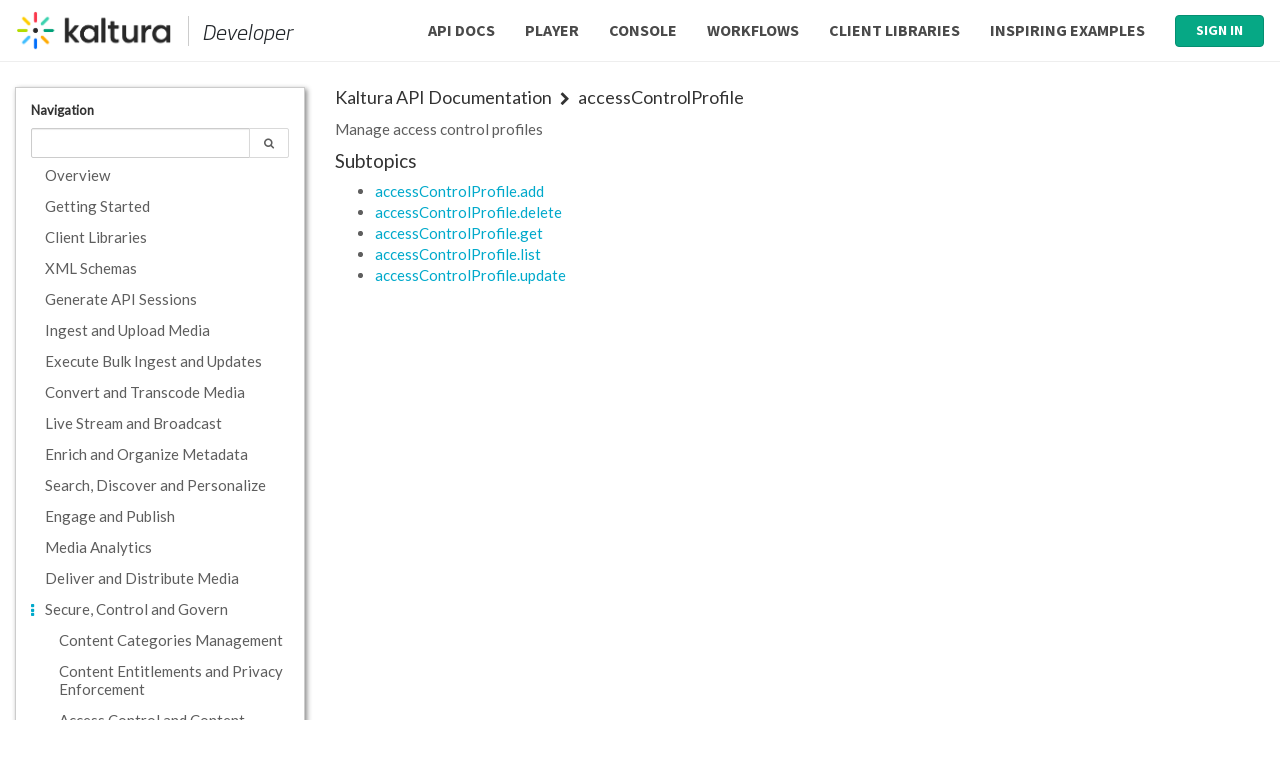

--- FILE ---
content_type: text/html; charset=UTF-8
request_url: https://developer.kaltura.com/api-docs/service/accessControlProfile/
body_size: 6952
content:
<!DOCTYPE html><html><head>
    <title>accessControlProfile - Kaltura VPaaS API Documentation</title>
    <base href="/">
    <link rel="icon" href="assets/favicon.ico">
    <meta http-equiv="Content-Type" content="text/html;charset=utf-8">
    <meta content="width=device-width, initial-scale=1, minimum-scale=1.0, user-scalable=no" name="viewport">
    <script async="" src="https://www.googletagmanager.com/gtag/js?id=UA-68472312-3"></script>
<script>
  window.dataLayer = window.dataLayer || [];
  function gtag(){dataLayer.push(arguments);}
  gtag('js', new Date());

  gtag('config', 'UA-68472312-3');
</script>


    <script type="text/javascript">
      window.lucybot = {};
      function checkBooleanQueryParam(name) {
        return !!window.location.href.substring(window.location.href.indexOf('?')).match(new RegExp('[?&]' + name + '=[^0f]'));
      }
      window.lucybot.openapi = {};
      window.lucybot.prerender = checkBooleanQueryParam('prerender');
      window.lucybot.embed = checkBooleanQueryParam('embed');
      window.lucybot.showNavigation = checkBooleanQueryParam('showNavigation');
    </script>

  <link href="styles.bundle.css" rel="stylesheet"><style ng-transition="lucybot-doc-app">.discussion-frame[_ngcontent-c0] {
        border: 1px solid #333;
        width: 100%;
        height: 400px;
      }
      .docs-contents[_ngcontent-c0], search-results[_ngcontent-c0] {
        max-width: 800px;
      }</style><style ng-transition="lucybot-doc-app">.nav-tabs[_ngcontent-c1] {
        margin-bottom: 15px;
      }</style><meta name="title" content="accessControlProfile - Kaltura VPaaS API Documentation"><meta name="description" content="Manage access control profiles"><meta name="keywords" content=""></head>

  <body>
    <div id="Navbar"><div id="KalturaSignInModal" class="modal fade" tabindex="-1" role="dialog">
  <div class="modal-dialog" role="document">
    <div class="modal-content">
      <div class="modal-header">
        <button type="button" class="close" data-dismiss="modal" aria-label="Close"><span aria-hidden="true">×</span></button>
        <h3 class="modal-title">Log in to your Kaltura.com account</h3>
      </div>
      <form onsubmit="startKalturaLogin(); return false">
        <div class="modal-body">
          <div style="display:none" class="alert alert-danger">
            There was an error signing in. Please check your account details and try again.
          </div>
          <p>Log into your Kaltura account using your e-mail and password</p>
          <label>E-mail</label>
          <div class="form-group">
            <input class="form-control" type="text" name="KalturaEmail">
          </div>
          <div class="partner-id-input">
            <label>Partner ID</label>
            <div class="form-group">
              <input class="form-control" type="number" name="KalturaPartnerId">
            </div>
          </div>
          <label>Password</label>
          <div class="form-group">
            <input class="form-control" type="password" name="KalturaPassword">
          </div>
          <label>One Time Authentication code (leave empty if OTP is not enabled for your partner[s])</label>
          <div class="form-group">
            <input class="form-control" type="password" name="OTP">
          </div>
          <hr>
          <p>Or use a pre-generated Kaltura Session</p>
          <label>Kaltura Session ID (ks)</label>
          <div class="form-group">
            <input class="form-control" type="text" name="KalturaSession">
          </div>
        </div>
        <div class="modal-footer">
          <p class="text-left">Need an account? <a href="https://vpaas.kaltura.com/register.php?utm_source=developertools&amp;utm_campaign=login&amp;utm_medium=website">Try Kaltura for free!</a></p>
          <button id="KalturaSignInButton" type="submit" class="btn btn-primary">Log In</button>
        </div>
      </form>
    </div>
  </div>
</div>

<div id="KalturaPartnerIDModal" class="modal fade" tabindex="-1" role="dialog">
  <div class="modal-dialog" role="document">
    <div class="modal-content">
      <div class="modal-header">
        <button type="button" class="close" data-dismiss="modal" aria-label="Close"><span aria-hidden="true">×</span></button>
        <h3 class="modal-title">Choose a Kaltura Account</h3>
      </div>
      <div class="modal-body">
        <p>Please choose a Kaltura Account ID (aka Partner ID) to use</p>
        <div class="dropdown">
          <a class="btn btn-default dropdown-toggle" data-toggle="dropdown">Account ID <i class="fa fa-caret-down"></i></a>
          <ul class="dropdown-menu"><li><i class="fa fa-spin fa-refresh"></i></li></ul>
        </div>
        <h1 class="text-center kaltura-loading"><i class="fa fa-spin fa-refresh"></i></h1>
      </div>
    </div>
  </div>
</div>

<div id="KalturaContinueSessionModal" class="modal fade" tabindex="-1" role="dialog">
  <div class="modal-dialog" role="document">
    <div class="modal-content">
      <div class="modal-header">
        <button type="button" class="close" data-dismiss="modal" aria-label="Close"><span aria-hidden="true">×</span></button>
        <h3 class="modal-title">Your session is about to expire</h3>
      </div>
      <div class="modal-body">
        <p>Would you like to continue your session?</p>
        <p>
          </p><div class="btn-toolbar">
            <a class="btn btn-primary" onclick="kalturaUser &amp;&amp; kalturaUser.ks ? setKalturaUser(kalturaUser) : jquery('#KalturaSignInModal').modal('show')" data-dismiss="modal">Continue</a>
            <a class="btn btn-default" onclick="setKalturaUser(null)" data-dismiss="modal">Sign out</a>
          </div>
        <p></p>
      </div>
    </div>
  </div>
</div>

<div id="KalturaSecretsModal" class="modal fade" tabindex="-1" role="dialog">
  <div class="modal-dialog" role="document">
    <div class="modal-content">
      <div class="modal-header">
        <button type="button" class="close" data-dismiss="modal" aria-label="Close"><span aria-hidden="true">×</span></button>
        <h3 class="modal-title">Account Secrets</h3>
      </div>
      <div class="modal-body">
        <p><label>User Secret:&nbsp;</label><span class="kalturaUserSecret"></span></p>
        <p><label>Admin Secret:&nbsp;</label><span class="kalturaAdminSecret"></span></p>
      </div>
    </div>
  </div>
</div>

<nav id="KalturaNav" class="navbar navbar-default navbar-fixed-top">
  <div class="container-fluid">
    <div class="navbar-header">
      <button type="button" class="navbar-toggle collapsed" data-toggle="collapse" data-target="#NavbarCollapse" aria-expanded="false">
        <span class="sr-only">Toggle navigation</span>
        <i class="fa fa-bars"></i>
      </button>
      <a href="/" class="navbar-brand">
        <img src="/homepage/assets/images/Kaltura-logo.png">
        <span class="brand-subtitle">Developer</span>
      </a>
    </div>
    <div id="NavbarCollapse" class="collapse navbar-collapse">
      <ul class="nav navbar-nav navbar-right">
        <li class="navbar-link">
          <a href="api-docs">API Docs</a>
        </li>
        <li class="navbar-link">
	  <a href="https://developer.kaltura.com/player/">Player</a>
        </li>
        <li class="navbar-link">
          <a href="console">Console</a>
        </li>
        <li class="navbar-link workflows-link">
          <a href="workflows">Workflows</a>
        </li>
        <li class="navbar-link">
          <a href="api-docs/Client_Libraries">Client Libraries</a>
        </li>
        <li class="navbar-link">
          <a href="api-docs/Sample_applications">Inspiring Examples</a>
          <!-- navbar.html-->
        </li>
      </ul>
    </div>
  </div>
</nav>

<div id="KalturaSidebar">
  <div class="sidebar-content">
    <div class="section">
      <h4>Admin</h4>
      <hr>
      <div class="not-logged-in">
        <p><i>Log in to see your account details</i></p>
      </div>
      <div class="logged-in" style="display:none">
        <p><label>Partner ID:&nbsp;</label><span class="partnerId"></span></p>
        <p id="KalturaShowSecrets">
          <a onclick="window.jquery('#KalturaSecrets').show(); window.jquery('#KalturaShowSecrets').hide()">Show secrets</a>
        </p>
        <div id="KalturaSecrets" style="display:none">
          <p><label>User Secret:&nbsp;</label><span class="kalturaUserSecret"></span></p>
          <p><label>Admin Secret:&nbsp;</label><span class="kalturaAdminSecret"></span></p>
        </div>
      </div>
    </div>
    <div class="section">
      <h4>Resources</h4>
      <hr>
      <p><a target="_blank" href="api-docs">API Docs</a></p>
      <p><a target="_blank" href="console">API Console</a></p>
    </div>

    <div class="section">
      <h4>From our blog</h4>
      <hr>
      <div id="KalturaBlogContent"></div>
    </div>
  </div>
  <div class="sidebar-button">
    <a class="hide-sidebar" onclick="hideKalturaSidebar()"><i class="fa fa-times"></i></a>
    <a class="show-sidebar" style="display: none" onclick="showKalturaSidebar()">
      <img src="assets/img/notes.svg">
    </a>
  </div>
</div>

<script>
var keepNav = true;
var keepSidebar = true;
if (window.lucybot.embed) {
  keepNav = false;
  if (!window.lucybot.showNavigation) {
    keepSidebar = false;
  }
}

if (!keepNav) {
  var elem = document.getElementById('KalturaNav');
  if (elem) elem.remove();
} else {
  document.getElementsByTagName('body')[0].className += ' spaced-for-kaltura-nav';
}
if (!keepSidebar) {
  var elem = document.getElementById('KalturaSidebar');
  if (elem) elem.remove();
} else {
  document.getElementsByTagName('body')[0].className += ' spaced-for-kaltura-sidebar';
}
</script>

</div>

    <app class="loading" ng-version="5.2.9">
      <router-outlet></router-outlet><documentation _nghost-c0="" class="ng-star-inserted"><auth _ngcontent-c0="" _nghost-c1=""><!----><div _ngcontent-c1="" class="modal fade ng-star-inserted" id="AuthenticationModal" tabindex="-1"><div _ngcontent-c1="" class="modal-dialog"><form _ngcontent-c1="" class="modal-content ng-untouched ng-pristine ng-valid" novalidate=""><div _ngcontent-c1="" class="modal-header"><button _ngcontent-c1="" aria-label="Close" class="close" data-dismiss="modal" type="button"><i _ngcontent-c1="" class="fa fa-times"></i></button><div _ngcontent-c1="" class="modal-title"><h3 _ngcontent-c1="">API Authorization</h3></div></div><div _ngcontent-c1="" class="modal-body"><!----><ul _ngcontent-c1="" class="nav nav-tabs nav-justified" hidden=""><!----><li _ngcontent-c1="" class="active ng-star-inserted"><a _ngcontent-c1="" innerhtml="ks">ks</a></li></ul><!----><div _ngcontent-c1="" class="ng-star-inserted"><div _ngcontent-c1="" class="form-group"><label _ngcontent-c1="" innerhtml="ks">ks</label><input _ngcontent-c1="" class="form-control ng-untouched ng-pristine ng-valid" name="apiKey" type="text" value=""></div></div><!----><!----></div><div _ngcontent-c1="" class="modal-footer"><!----><button _ngcontent-c1="" class="btn btn-success" type="submit"><!----><span _ngcontent-c1="" class="ng-star-inserted">Authorize</span><!----></button></div></form></div></div></auth><div _ngcontent-c0="" class="container-fluid main-container" id="Documentation"><side-menu _ngcontent-c0="" basepage="documentation"><div class="row"><div class="col-xs-12 side-menu-col col-sm-4 col-md-3"><a class="btn btn-default visible-xs show-menu-mobile-button" style=""><!----><span class="ng-star-inserted"><span>Navigate</span><i class="fa fa-right fa-caret-down"></i></span><!----></a><a class="btn btn-default show-menu-button hidden-xs" hidden=""><i class="fa fa-bars"></i></a><div class="side-menu hidden-xs"><h6 class="menu-heading"><!----><span class="ng-star-inserted">Navigation</span><!----><!----><div class="close-menu-button pull-right"><a><i class="fa fa-times"></i></a></div></h6><div class="input-group input-group-sm"><input class="form-control ng-untouched ng-pristine ng-valid" type="text" value=""><span class="input-group-btn"><!----><a class="btn btn-default ng-star-inserted"><span>&nbsp;</span><i class="fa fa-search"></i><span>&nbsp;</span></a><!----></span></div><div class="menu-items"><!----><side-menu-item class="ng-tns-c5-0 ng-star-inserted"><div class="side-menu-item"><i class="fa fa-left fa-ellipsis-v text-primary" hidden=""></i><!----><!----><a class="title ng-tns-c5-0 inactive truncate ng-star-inserted" preservefragment="" preservequeryparams="" title="Overview" href="/api-docs/Overview"><span class="ng-tns-c5-0" innerhtml="Overview">Overview</span></a></div><!----></side-menu-item><side-menu-item class="ng-tns-c5-1 ng-star-inserted"><div class="side-menu-item"><i class="fa fa-left fa-ellipsis-v text-primary" hidden=""></i><!----><!----><a class="title ng-tns-c5-1 inactive ng-star-inserted" preservefragment="" preservequeryparams="" title="Getting Started" href="/api-docs/VPaaS-API-Getting-Started"><span class="ng-tns-c5-1" innerhtml="Getting Started">Getting Started</span></a></div><!----></side-menu-item><side-menu-item class="ng-tns-c5-2 ng-star-inserted"><div class="side-menu-item"><i class="fa fa-left fa-ellipsis-v text-primary" hidden=""></i><!----><!----><a class="title ng-tns-c5-2 inactive ng-star-inserted" preservefragment="" preservequeryparams="" title="Client Libraries" href="/api-docs/Client_Libraries"><span class="ng-tns-c5-2" innerhtml="Client Libraries">Client Libraries</span></a></div><!----></side-menu-item><side-menu-item class="ng-tns-c5-3 ng-star-inserted"><div class="side-menu-item"><i class="fa fa-left fa-ellipsis-v text-primary" hidden=""></i><!----><!----><a class="title ng-tns-c5-3 inactive ng-star-inserted" preservefragment="" preservequeryparams="" title="XML Schemas" href="/api-docs/XML_Schemas"><span class="ng-tns-c5-3" innerhtml="XML Schemas">XML Schemas</span></a></div><!----></side-menu-item><side-menu-item class="ng-tns-c5-4 ng-star-inserted"><div class="side-menu-item"><i class="fa fa-left fa-ellipsis-v text-primary" hidden=""></i><!----><!----><a class="title ng-tns-c5-4 inactive ng-star-inserted" preservefragment="" preservequeryparams="" title="Generate API Sessions" href="/api-docs/Generate_API_Sessions"><span class="ng-tns-c5-4" innerhtml="Generate API Sessions">Generate API Sessions</span></a></div><!----></side-menu-item><side-menu-item class="ng-tns-c5-5 ng-star-inserted"><div class="side-menu-item"><i class="fa fa-left fa-ellipsis-v text-primary" hidden=""></i><!----><!----><a class="title ng-tns-c5-5 inactive ng-star-inserted" preservefragment="" preservequeryparams="" title="Ingest and Upload Media" href="/api-docs/Ingest_and_Upload_Media"><span class="ng-tns-c5-5" innerhtml="Ingest and Upload Media">Ingest and Upload Media</span></a></div><!----></side-menu-item><side-menu-item class="ng-tns-c5-6 ng-star-inserted"><div class="side-menu-item"><i class="fa fa-left fa-ellipsis-v text-primary" hidden=""></i><!----><!----><a class="title ng-tns-c5-6 inactive ng-star-inserted" preservefragment="" preservequeryparams="" title="Execute Bulk Ingest and Updates" href="/api-docs/Execute_Bulk_Ingest_and_Updates"><span class="ng-tns-c5-6" innerhtml="Execute Bulk Ingest and Updates">Execute Bulk Ingest and Updates</span></a></div><!----></side-menu-item><side-menu-item class="ng-tns-c5-7 ng-star-inserted"><div class="side-menu-item"><i class="fa fa-left fa-ellipsis-v text-primary" hidden=""></i><!----><!----><a class="title ng-tns-c5-7 inactive ng-star-inserted" preservefragment="" preservequeryparams="" title="Convert and Transcode Media" href="/api-docs/Convert_and_Transcode_Media"><span class="ng-tns-c5-7" innerhtml="Convert and Transcode Media">Convert and Transcode Media</span></a></div><!----></side-menu-item><side-menu-item class="ng-tns-c5-8 ng-star-inserted"><div class="side-menu-item"><i class="fa fa-left fa-ellipsis-v text-primary" hidden=""></i><!----><!----><a class="title ng-tns-c5-8 inactive ng-star-inserted" preservefragment="" preservequeryparams="" title="Live Stream and Broadcast" href="/api-docs/Live_Stream_and_Broadcast"><span class="ng-tns-c5-8" innerhtml="Live Stream and Broadcast">Live Stream and Broadcast</span></a></div><!----></side-menu-item><side-menu-item class="ng-tns-c5-9 ng-star-inserted"><div class="side-menu-item"><i class="fa fa-left fa-ellipsis-v text-primary" hidden=""></i><!----><!----><a class="title ng-tns-c5-9 inactive ng-star-inserted" preservefragment="" preservequeryparams="" title="Enrich and Organize Metadata" href="/api-docs/Enrich_and_Organize_Metadata"><span class="ng-tns-c5-9" innerhtml="Enrich and Organize Metadata">Enrich and Organize Metadata</span></a></div><!----></side-menu-item><side-menu-item class="ng-tns-c5-10 ng-star-inserted"><div class="side-menu-item"><i class="fa fa-left fa-ellipsis-v text-primary" hidden=""></i><!----><!----><a class="title ng-tns-c5-10 inactive ng-star-inserted" preservefragment="" preservequeryparams="" title="Search, Discover and Personalize" href="/api-docs/Search_Discover_and_Personalize"><span class="ng-tns-c5-10" innerhtml="Search, Discover and Personalize">Search, Discover and Personalize</span></a></div><!----></side-menu-item><side-menu-item class="ng-tns-c5-11 ng-star-inserted"><div class="side-menu-item"><i class="fa fa-left fa-ellipsis-v text-primary" hidden=""></i><!----><!----><a class="title ng-tns-c5-11 inactive ng-star-inserted" preservefragment="" preservequeryparams="" title="Engage and Publish" href="/api-docs/Engage_and_Publish"><span class="ng-tns-c5-11" innerhtml="Engage and Publish">Engage and Publish</span></a></div><!----></side-menu-item><side-menu-item class="ng-tns-c5-12 ng-star-inserted"><div class="side-menu-item"><i class="fa fa-left fa-ellipsis-v text-primary" hidden=""></i><!----><!----><a class="title ng-tns-c5-12 inactive ng-star-inserted" preservefragment="" preservequeryparams="" title="Media Analytics" href="/api-docs/Media_Analytics"><span class="ng-tns-c5-12" innerhtml="Media Analytics">Media Analytics</span></a></div><!----></side-menu-item><side-menu-item class="ng-tns-c5-13 ng-star-inserted"><div class="side-menu-item"><i class="fa fa-left fa-ellipsis-v text-primary" hidden=""></i><!----><!----><a class="title ng-tns-c5-13 inactive ng-star-inserted" preservefragment="" preservequeryparams="" title="Deliver and Distribute Media" href="/api-docs/Deliver_and_Distribute_Media"><span class="ng-tns-c5-13" innerhtml="Deliver and Distribute Media">Deliver and Distribute Media</span></a></div><!----></side-menu-item><side-menu-item class="ng-tns-c5-14 ng-star-inserted"><div class="side-menu-item"><i class="fa fa-left fa-ellipsis-v text-primary"></i><!----><!----><a class="title ng-tns-c5-14 inactive ng-star-inserted" preservefragment="" preservequeryparams="" title="Secure, Control and Govern" href="/api-docs/Secure_Control_and_Govern"><span class="ng-tns-c5-14" innerhtml="Secure, Control and Govern">Secure, Control and Govern</span></a></div><!----><div class="side-menu-children ng-tns-c5-14 ng-trigger ng-trigger-shrinkOut ng-star-inserted"><!----><side-menu-item class="ng-tns-c5-25 ng-tns-c5-14 ng-star-inserted" style=""><div class="side-menu-item"><i class="fa fa-left fa-ellipsis-v text-primary" hidden=""></i><!----><!----><a class="title ng-tns-c5-25 inactive ng-star-inserted" preservefragment="" preservequeryparams="" title="Content Categories Management" href="/api-docs/Secure_Control_and_Govern/Content-Categories-Management.html"><span class="ng-tns-c5-25" innerhtml="Content Categories Management">Content Categories Management</span></a></div><!----></side-menu-item><side-menu-item class="ng-tns-c5-26 ng-tns-c5-14 ng-star-inserted" style=""><div class="side-menu-item"><i class="fa fa-left fa-ellipsis-v text-primary" hidden=""></i><!----><!----><a class="title ng-tns-c5-26 inactive ng-star-inserted" preservefragment="" preservequeryparams="" title="Content Entitlements and Privacy Enforcement" href="/api-docs/Secure_Control_and_Govern/Content-Entitlements-Privacy-Enforcement.html"><span class="ng-tns-c5-26" innerhtml="Content Entitlements and Privacy Enforcement">Content Entitlements and Privacy Enforcement</span></a></div><!----></side-menu-item><side-menu-item class="ng-tns-c5-27 ng-tns-c5-14 ng-star-inserted" style=""><div class="side-menu-item"><i class="fa fa-left fa-ellipsis-v text-primary" hidden=""></i><!----><!----><a class="title ng-tns-c5-27 inactive ng-star-inserted" preservefragment="" preservequeryparams="" title="Access Control and Content Retrieval on Connected Devices" href="/api-docs/Secure_Control_and_Govern/Access-Control-and-Content-Retrieval-on-Connected-Devices.html"><span class="ng-tns-c5-27" innerhtml="Access Control and Content Retrieval on Connected Devices">Access Control and Content Retrieval on Connected Devices</span></a></div><!----></side-menu-item><side-menu-item class="ng-tns-c5-28 ng-tns-c5-14 ng-star-inserted" style=""><div class="side-menu-item"><i class="fa fa-left fa-ellipsis-v text-primary" hidden=""></i><!----><!----><a class="title ng-tns-c5-28 inactive ng-star-inserted" preservefragment="" preservequeryparams="" title="The Kaltura Media Access Control Model" href="/api-docs/Secure_Control_and_Govern/kaltura-media-access-control-model.html"><span class="ng-tns-c5-28" innerhtml="The Kaltura Media Access Control Model">The Kaltura Media Access Control Model</span></a></div><!----></side-menu-item><side-menu-item class="ng-tns-c5-29 ng-tns-c5-14 ng-star-inserted" style=""><div class="side-menu-item"><i class="fa fa-left fa-ellipsis-v text-primary" hidden=""></i><!----><!----><a class="title ng-tns-c5-29 inactive ng-star-inserted" preservefragment="" preservequeryparams="" title="Kaltura Audit-Trail - Viewer Example Application" href="/api-docs/Secure_Control_and_Govern/Kaltura_Audit-Trail_Viewer_Example_Application.html"><span class="ng-tns-c5-29" innerhtml="Kaltura Audit-Trail - Viewer Example Application">Kaltura Audit-Trail - Viewer Example Application</span></a></div><!----></side-menu-item><side-menu-item class="ng-tns-c5-30 ng-tns-c5-14 ng-star-inserted" style=""><div class="side-menu-item"><i class="fa fa-left fa-ellipsis-v text-primary" hidden=""></i><!----><!----><a class="title ng-tns-c5-30 inactive truncate ng-star-inserted" preservefragment="" preservequeryparams="" title="partner" href="/api-docs/service/partner"><span class="ng-tns-c5-30" innerhtml="partner">partner</span></a></div><!----></side-menu-item><side-menu-item class="ng-tns-c5-31 ng-tns-c5-14 ng-star-inserted" style=""><div class="side-menu-item"><i class="fa fa-left fa-ellipsis-v text-primary" hidden=""></i><!----><!----><a class="title ng-tns-c5-31 inactive truncate ng-star-inserted" preservefragment="" preservequeryparams="" title="user" href="/api-docs/service/user"><span class="ng-tns-c5-31" innerhtml="user">user</span></a></div><!----></side-menu-item><side-menu-item class="ng-tns-c5-32 ng-tns-c5-14 ng-star-inserted" style=""><div class="side-menu-item"><i class="fa fa-left fa-ellipsis-v text-primary" hidden=""></i><!----><!----><a class="title ng-tns-c5-32 inactive truncate ng-star-inserted" preservefragment="" preservequeryparams="" title="userRole" href="/api-docs/service/userRole"><span class="ng-tns-c5-32" innerhtml="userRole">userRole</span></a></div><!----></side-menu-item><side-menu-item class="ng-tns-c5-33 ng-tns-c5-14 ng-star-inserted" style=""><div class="side-menu-item"><i class="fa fa-left fa-ellipsis-v text-primary" hidden=""></i><!----><!----><a class="title ng-tns-c5-33 inactive truncate ng-star-inserted" preservefragment="" preservequeryparams="" title="groupUser" href="/api-docs/service/groupUser"><span class="ng-tns-c5-33" innerhtml="groupUser">groupUser</span></a></div><!----></side-menu-item><side-menu-item class="ng-tns-c5-34 ng-tns-c5-14 ng-star-inserted" style=""><div class="side-menu-item"><i class="fa fa-left fa-ellipsis-v text-primary"></i><!----><!----><a class="title ng-tns-c5-34 active truncate ng-star-inserted" preservefragment="" preservequeryparams="" title="accessControlProfile" href="/api-docs/service/accessControlProfile"><span class="ng-tns-c5-34" innerhtml="accessControlProfile">accessControlProfile</span></a></div><!----><div class="side-menu-children ng-tns-c5-34 ng-trigger ng-trigger-shrinkOut ng-star-inserted"><!----><side-menu-item class="ng-tns-c5-43 ng-tns-c5-34 ng-star-inserted" style=""><div class="side-menu-item"><i class="fa fa-left fa-ellipsis-v text-primary" hidden=""></i><!----><!----><a class="title ng-tns-c5-43 inactive truncate ng-star-inserted" preservefragment="" preservequeryparams="" title="accessControlProfile.add" href="/api-docs/service/accessControlProfile/action/add"><span class="ng-tns-c5-43" innerhtml="accessControlProfile.add">accessControlProfile.add</span></a></div><!----></side-menu-item><side-menu-item class="ng-tns-c5-44 ng-tns-c5-34 ng-star-inserted" style=""><div class="side-menu-item"><i class="fa fa-left fa-ellipsis-v text-primary" hidden=""></i><!----><!----><a class="title ng-tns-c5-44 inactive truncate ng-star-inserted" preservefragment="" preservequeryparams="" title="accessControlProfile.delete" href="/api-docs/service/accessControlProfile/action/delete"><span class="ng-tns-c5-44" innerhtml="accessControlProfile.delete">accessControlProfile.delete</span></a></div><!----></side-menu-item><side-menu-item class="ng-tns-c5-45 ng-tns-c5-34 ng-star-inserted" style=""><div class="side-menu-item"><i class="fa fa-left fa-ellipsis-v text-primary" hidden=""></i><!----><!----><a class="title ng-tns-c5-45 inactive truncate ng-star-inserted" preservefragment="" preservequeryparams="" title="accessControlProfile.get" href="/api-docs/service/accessControlProfile/action/get"><span class="ng-tns-c5-45" innerhtml="accessControlProfile.get">accessControlProfile.get</span></a></div><!----></side-menu-item><side-menu-item class="ng-tns-c5-46 ng-tns-c5-34 ng-star-inserted" style=""><div class="side-menu-item"><i class="fa fa-left fa-ellipsis-v text-primary" hidden=""></i><!----><!----><a class="title ng-tns-c5-46 inactive truncate ng-star-inserted" preservefragment="" preservequeryparams="" title="accessControlProfile.list" href="/api-docs/service/accessControlProfile/action/list"><span class="ng-tns-c5-46" innerhtml="accessControlProfile.list">accessControlProfile.list</span></a></div><!----></side-menu-item><side-menu-item class="ng-tns-c5-47 ng-tns-c5-34 ng-star-inserted" style=""><div class="side-menu-item"><i class="fa fa-left fa-ellipsis-v text-primary" hidden=""></i><!----><!----><a class="title ng-tns-c5-47 inactive truncate ng-star-inserted" preservefragment="" preservequeryparams="" title="accessControlProfile.update" href="/api-docs/service/accessControlProfile/action/update"><span class="ng-tns-c5-47" innerhtml="accessControlProfile.update">accessControlProfile.update</span></a></div><!----></side-menu-item></div></side-menu-item><side-menu-item class="ng-tns-c5-35 ng-tns-c5-14 ng-star-inserted" style=""><div class="side-menu-item"><i class="fa fa-left fa-ellipsis-v text-primary" hidden=""></i><!----><!----><a class="title ng-tns-c5-35 inactive truncate ng-star-inserted" preservefragment="" preservequeryparams="" title="categoryEntry" href="/api-docs/service/categoryEntry"><span class="ng-tns-c5-35" innerhtml="categoryEntry">categoryEntry</span></a></div><!----></side-menu-item><side-menu-item class="ng-tns-c5-36 ng-tns-c5-14 ng-star-inserted" style=""><div class="side-menu-item"><i class="fa fa-left fa-ellipsis-v text-primary" hidden=""></i><!----><!----><a class="title ng-tns-c5-36 inactive truncate ng-star-inserted" preservefragment="" preservequeryparams="" title="categoryUser" href="/api-docs/service/categoryUser"><span class="ng-tns-c5-36" innerhtml="categoryUser">categoryUser</span></a></div><!----></side-menu-item><side-menu-item class="ng-tns-c5-37 ng-tns-c5-14 ng-star-inserted" style=""><div class="side-menu-item"><i class="fa fa-left fa-ellipsis-v text-primary" hidden=""></i><!----><!----><a class="title ng-tns-c5-37 inactive truncate ng-star-inserted" preservefragment="" preservequeryparams="" title="permission" href="/api-docs/service/permission"><span class="ng-tns-c5-37" innerhtml="permission">permission</span></a></div><!----></side-menu-item><side-menu-item class="ng-tns-c5-38 ng-tns-c5-14 ng-star-inserted" style=""><div class="side-menu-item"><i class="fa fa-left fa-ellipsis-v text-primary" hidden=""></i><!----><!----><a class="title ng-tns-c5-38 inactive truncate ng-star-inserted" preservefragment="" preservequeryparams="" title="permissionItem" href="/api-docs/service/permissionItem"><span class="ng-tns-c5-38" innerhtml="permissionItem">permissionItem</span></a></div><!----></side-menu-item><side-menu-item class="ng-tns-c5-39 ng-tns-c5-14 ng-star-inserted" hidden="" style=""><div class="side-menu-item"><i class="fa fa-left fa-ellipsis-v text-primary" hidden=""></i><!----><!----><a class="title ng-tns-c5-39 inactive truncate ng-star-inserted" preservefragment="" preservequeryparams="" title="accessControl" href="/api-docs/service/accessControl"><span class="ng-tns-c5-39" innerhtml="accessControl">accessControl</span></a></div><!----></side-menu-item><side-menu-item class="ng-tns-c5-40 ng-tns-c5-14 ng-star-inserted" hidden="" style=""><div class="side-menu-item"><i class="fa fa-left fa-ellipsis-v text-primary" hidden=""></i><!----><!----><a class="title ng-tns-c5-40 inactive truncate ng-star-inserted" preservefragment="" preservequeryparams="" title="adminUser" href="/api-docs/service/adminUser"><span class="ng-tns-c5-40" innerhtml="adminUser">adminUser</span></a></div><!----></side-menu-item><side-menu-item class="ng-tns-c5-41 ng-tns-c5-14 ng-star-inserted" hidden="" style=""><div class="side-menu-item"><i class="fa fa-left fa-ellipsis-v text-primary" hidden=""></i><!----><!----><a class="title ng-tns-c5-41 inactive truncate ng-star-inserted" preservefragment="" preservequeryparams="" title="conference" href="/api-docs/service/conference"><span class="ng-tns-c5-41" innerhtml="conference">conference</span></a></div><!----></side-menu-item><side-menu-item class="ng-tns-c5-42 ng-tns-c5-14 ng-star-inserted" style=""><div class="side-menu-item"><i class="fa fa-left fa-ellipsis-v text-primary" hidden=""></i><!----><!----><a class="title ng-tns-c5-42 inactive truncate ng-star-inserted" preservefragment="" preservequeryparams="" title="auditTrail" href="/api-docs/service/auditTrail"><span class="ng-tns-c5-42" innerhtml="auditTrail">auditTrail</span></a></div><!----></side-menu-item></div></side-menu-item><side-menu-item class="ng-tns-c5-15 ng-star-inserted"><div class="side-menu-item"><i class="fa fa-left fa-ellipsis-v text-primary" hidden=""></i><!----><!----><a class="title ng-tns-c5-15 inactive ng-star-inserted" preservefragment="" preservequeryparams="" title="Integration, Scheduling and Hooks" href="/api-docs/Integration_Scheduling_and_Hooks"><span class="ng-tns-c5-15" innerhtml="Integration, Scheduling and Hooks">Integration, Scheduling and Hooks</span></a></div><!----></side-menu-item><side-menu-item class="ng-tns-c5-16 ng-star-inserted"><div class="side-menu-item"><i class="fa fa-left fa-ellipsis-v text-primary" hidden=""></i><!----><!----><a class="title ng-tns-c5-16 inactive ng-star-inserted" preservefragment="" preservequeryparams="" title="Encrypt and License Content" href="/api-docs/Encrypt_and_License_Content"><span class="ng-tns-c5-16" innerhtml="Encrypt and License Content">Encrypt and License Content</span></a></div><!----></side-menu-item><side-menu-item class="ng-tns-c5-17 ng-star-inserted"><div class="side-menu-item"><i class="fa fa-left fa-ellipsis-v text-primary" hidden=""></i><!----><!----><a class="title ng-tns-c5-17 inactive ng-star-inserted" preservefragment="" preservequeryparams="" title="Manage Documents and Other Assets" href="/api-docs/Manage_Documents_and_Other_Assets"><span class="ng-tns-c5-17" innerhtml="Manage Documents and Other Assets">Manage Documents and Other Assets</span></a></div><!----></side-menu-item><side-menu-item class="ng-tns-c5-18 ng-star-inserted"><div class="side-menu-item"><i class="fa fa-left fa-ellipsis-v text-primary" hidden=""></i><!----><!----><a class="title ng-tns-c5-18 inactive ng-star-inserted" preservefragment="" preservequeryparams="" title="Manage and Deliver Apps and Widgets" href="/api-docs/Manage_and_Deliver_Apps_and_Widgets"><span class="ng-tns-c5-18" innerhtml="Manage and Deliver Apps and Widgets">Manage and Deliver Apps and Widgets</span></a></div><!----></side-menu-item><side-menu-item class="ng-tns-c5-19 ng-star-inserted"><div class="side-menu-item"><i class="fa fa-left fa-ellipsis-v text-primary" hidden=""></i><!----><!----><a class="title ng-tns-c5-19 inactive ng-star-inserted" preservefragment="" preservequeryparams="" title="Manage Backend and Storage" href="/api-docs/Manage_Backend_and_Storage"><span class="ng-tns-c5-19" innerhtml="Manage Backend and Storage">Manage Backend and Storage</span></a></div><!----></side-menu-item><side-menu-item class="ng-tns-c5-20 ng-star-inserted" hidden=""><div class="side-menu-item"><i class="fa fa-left fa-ellipsis-v text-primary" hidden=""></i><!----><!----><a class="title ng-tns-c5-20 inactive truncate ng-star-inserted" preservefragment="" preservequeryparams="" title="Miscellaneous" href="/api-docs/Miscellaneous"><span class="ng-tns-c5-20" innerhtml="Miscellaneous">Miscellaneous</span></a></div><!----></side-menu-item><side-menu-item class="ng-tns-c5-21 ng-star-inserted"><div class="side-menu-item"><i class="fa fa-left fa-ellipsis-v text-primary" hidden=""></i><!----><!----><a class="title ng-tns-c5-21 inactive ng-star-inserted" preservefragment="" preservequeryparams="" title="Sample applications" href="/api-docs/Sample_applications"><span class="ng-tns-c5-21" innerhtml="Sample applications">Sample applications</span></a></div><!----></side-menu-item><side-menu-item class="ng-tns-c5-22 ng-star-inserted"><div class="side-menu-item"><i class="fa fa-left fa-ellipsis-v text-primary" hidden=""></i><!----><!----><a class="title ng-tns-c5-22 inactive truncate ng-star-inserted" preservefragment="" preservequeryparams="" title="Contribute" href="/api-docs/Contribute"><span class="ng-tns-c5-22" innerhtml="Contribute">Contribute</span></a></div><!----></side-menu-item><side-menu-item class="ng-tns-c5-23 ng-star-inserted"><div class="side-menu-item"><i class="fa fa-left fa-ellipsis-v text-primary" hidden=""></i><!----><!----><a class="title ng-tns-c5-23 inactive ng-star-inserted" preservefragment="" preservequeryparams="" title="General Objects" href="/api-docs/General_Objects"><span class="ng-tns-c5-23" innerhtml="General Objects">General Objects</span></a></div><!----></side-menu-item><side-menu-item class="ng-tns-c5-24 ng-star-inserted"><div class="side-menu-item"><i class="fa fa-left fa-ellipsis-v text-primary" hidden=""></i><!----><!----><a class="title ng-tns-c5-24 inactive ng-star-inserted" preservefragment="" preservequeryparams="" title="Error Codes" href="/api-docs/Error_Codes"><span class="ng-tns-c5-24" innerhtml="Error Codes">Error Codes</span></a></div><!----></side-menu-item></div></div></div><div class="col-xs-12 col-sm-8 col-md-9"><h1 _ngcontent-c0="" class="breadcrumbs"><span _ngcontent-c0="">Kaltura API Documentation</span><!----><span _ngcontent-c0="" class="ng-star-inserted"><i _ngcontent-c0="" class="fa fa-chevron-right"></i><span _ngcontent-c0="">accessControlProfile</span></span><!----></h1><!----><div _ngcontent-c0=""><!----><div _ngcontent-c0="" class="docs-body"><!----><!----><div _ngcontent-c0="" class="docs-contents"><p>Manage access control profiles</p>
</div><!----><!----><!----><div _ngcontent-c0="" class="docs-children ng-star-inserted"><h4 _ngcontent-c0="">Subtopics</h4><ul _ngcontent-c0=""><!----><li _ngcontent-c0="" class="ng-star-inserted"><a _ngcontent-c0="" href="/api-docs/service/accessControlProfile/action/add"><span _ngcontent-c0="">accessControlProfile.add</span></a></li><li _ngcontent-c0="" class="ng-star-inserted"><a _ngcontent-c0="" href="/api-docs/service/accessControlProfile/action/delete"><span _ngcontent-c0="">accessControlProfile.delete</span></a></li><li _ngcontent-c0="" class="ng-star-inserted"><a _ngcontent-c0="" href="/api-docs/service/accessControlProfile/action/get"><span _ngcontent-c0="">accessControlProfile.get</span></a></li><li _ngcontent-c0="" class="ng-star-inserted"><a _ngcontent-c0="" href="/api-docs/service/accessControlProfile/action/list"><span _ngcontent-c0="">accessControlProfile.list</span></a></li><li _ngcontent-c0="" class="ng-star-inserted"><a _ngcontent-c0="" href="/api-docs/service/accessControlProfile/action/update"><span _ngcontent-c0="">accessControlProfile.update</span></a></li></ul></div></div></div><!----></div></div></side-menu></div></documentation>
      </app>

    <div id="Footer"><div class="footer" id="KalturaFooterContainer">
<div id="KalturaFooter" class="w-section footer-section">
  <div class="w-container container footer-container">
    <div class="row">
      <div class="col col-sm-3 footer-links-columns">
        <h5 class="footer-headings"><a data-toggle="collapse" class="collapsed" data-target="#vpaasLinks">VPaaS<i class="fa fa-chevron-up"></i></a></h5>
        <div id="vpaasLinks" class="collapse">
          <a class="footer-links" href="https://vpaas.kaltura.com">Overview</a><a class="footer-links" href="/api-docs/Overview">API</a><a data-ix="scroll-to-apply" class="footer-links" href="https://vpaas.kaltura.com/#case_study_section" id="case_study_link">Case Studies</a><a class="footer-links" href="https://vpaas.kaltura.com/register.php?utm_source=developertools&amp;utm_campaign=login&amp;utm_medium=website">Register for a Free Trial</a>
        </div>
      </div>
      <div class="col col-sm-3 footer-links-columns">
        <h5 class="footer-headings"><a data-toggle="collapse" class="collapsed" data-target="#toolsLinks">Tools<i class="fa fa-chevron-up"></i></a></h5>
        <div id="toolsLinks" class="collapse">
          <a class="footer-links" href="/console">API Test Console</a><a class="footer-links" href="/api-docs/Client_Libraries">Client Libraries</a><a class="footer-links" href="/player">iOS &amp; Android Mobile SDKs</a><a class="footer-links" href="/workflows">Interactive Workflows</a><a class="footer-links" href="https://vpaas.kaltura.com/documentation/04_Web-Video-Player/">Player Toolkit</a><a class="footer-links" href="https://github.com/kaltura" target="_blank">Kaltura on Github</a><a class="footer-links" href="https://stackoverflow.com/questions/tagged/kaltura" target="_blank">Kaltura on Stack Overflow</a>
        </div>
      </div>
      <div class="col col-sm-3 footer-links-columns">
        <h5 class="footer-headings"><a data-toggle="collapse" class="collapsed" data-target="#resourcesLinks">Resources<i class="fa fa-chevron-up"></i></a></h5>
        <div id="resourcesLinks" class="collapse">
          <a class="footer-links" href="/api-docs">API Documentation</a><a class="footer-links" href="https://knowledge.kaltura.com" target="_blank">Knowledge Center</a><a class="footer-links" href="https://learning.kaltura.com" target="_blank">Kaltura University</a><a class="footer-links" href="https://corp.kaltura.com/live-webinars" target="_blank">Webinars</a><a class="footer-links" href="http://videos.kaltura.com" target="_blank">Kaltura Video Tutorials</a>
        </div>
      </div>
      <div class="col col-sm-3 footer-links-columns">
        <h5 class="footer-headings"><a data-toggle="collapse" class="collapsed" data-target="#communityLinks">Community<i class="fa fa-chevron-up"></i></a></h5>
        <div id="communityLinks" class="collapse">
          <a class="footer-links" href="https://vpaas.kaltura.com/partners">Partner Network</a><a class="footer-links" href="https://forum.kaltura.org" target="_blank">Forums</a><a class="footer-links" href="https://corp.kaltura.com/kaltura-events" target="_blank">Meet Kaltura at Events</a><a class="footer-links" href="https://blog.kaltura.com">Blog</a>
        </div>
        <div class="secondary-links">
          <h5 class="footer-headings footer-heading-margin"><a data-toggle="collapse" data-target="#openSourceLinks">Open Source<i class="fa fa-chevron-up"></i></a></h5>
          <div id="openSourceLinks" class="collapse">
            <a class="footer-links" href="https://www.kaltura.org/" target="_blank">opensource.kaltura.org</a>
          </div>
        </div>
      </div>
    </div>
  </div>
  <div class="kaltura-links">
    <div class="container">
      <div class="row">
        <div class="col col-xs-12 col-sm-4">
          <img src="/homepage/assets/images/Kaltura-Logo-white.png">
        </div>
        <div class="col col-xs-12 col-sm-4 footer-last-links-column">
          <a class="sub-footer-links" target="_blank" href="https://corp.kaltura.com/About-Kaltura">About</a>
          <a class="sub-footer-links" href="/sitemap.xml" target="_blank">Sitemap</a>
          <a class="sub-footer-links" target="_blank" href="https://corp.kaltura.com">Kaltura.com</a>
        </div>
        <div class="social-icon-container col col-xs-12 col-sm-4">
          <a href="https://stackoverflow.com/questions/tagged/kaltura" target="_blank"><div class="social-div fa-stack-overflow fa fa-2x"></div></a>
          <a href="https://github.com/kaltura" target="_blank"><div class="social-div fa-github fa fa-2x"></div></a>
          <a href="https://twitter.com/Kaltura" target="_blank"><div class="social-div fa fa-twitter fa-2x"></div></a>
          <a href="https://www.linkedin.com/company/kaltura" target="_blank"><div class="social-div fa fa-linkedin fa-2x"></div></a>
        </div>
      </div>
    </div>
  </div>
  <div class="w-container container copyright-container">
    <div class="row">
      <div class="col col-xs-12 copyright-column">
        <div class="footer-copyright">Copyright © <span id="KalturaYear"></span> Kaltura Inc.</div>
        <script>
          document.getElementById('KalturaYear').innerHTML = (new Date()).getFullYear();
        </script>
        <div class="footer-copyright-description">All Rights Reserved. Designated trademarks and brands are the property of their respective owners.
          <br>Use of this web site constitutes acceptance of the Terms of Use and Privacy Policy.</div>
      </div>
    </div>
  </div>
</div>
</div>
<script>
if (window.lucybot.embed) {
  elem = document.getElementById('KalturaFooterContainer');
  if (elem) elem.remove();
}
</script>

</div>
  <script type="text/javascript" src="inline.bundle.js"></script><script type="text/javascript" src="polyfills.bundle.js"></script><script type="text/javascript" src="scripts.bundle.js"></script><script type="text/javascript" src="vendor.bundle.js"></script><script type="text/javascript" src="main.bundle.js"></script>

<script id="lucybot-doc-app-state" type="application/json">{&q;&q;:&q;Manage access control profiles&q;}</script></body></html>

--- FILE ---
content_type: text/css; charset=UTF-8
request_url: https://developer.kaltura.com/styles.bundle.css
body_size: 59917
content:

@import url("https://fonts.googleapis.com/css?family=Source+Sans+Pro:300,400,700");
@import url("https://fonts.googleapis.com/css?family=Lato");
@charset "UTF-8";
@use "sass:math";
blockquote {
  color: #333; }
/*!
 * Bootstrap v3.3.7 (http://getbootstrap.com)
 * Copyright 2011-2016 Twitter, Inc.
 * Licensed under MIT (https://github.com/twbs/bootstrap/blob/master/LICENSE)
 */
/*! normalize.css v3.0.3 | MIT License | github.com/necolas/normalize.css */
html {
  font-family: sans-serif;
  -ms-text-size-adjust: 100%;
  -webkit-text-size-adjust: 100%; }
body {
  margin: 0; }
article,
aside,
details,
figcaption,
figure,
footer,
header,
hgroup,
main,
menu,
nav,
section,
summary {
  display: block; }
audio,
canvas,
progress,
video {
  display: inline-block;
  vertical-align: baseline; }
audio:not([controls]) {
  display: none;
  height: 0; }
[hidden],
template {
  display: none; }
a {
  background-color: transparent; }
a:active,
a:hover {
  outline: 0; }
abbr[title] {
  border-bottom: 1px dotted; }
b,
strong {
  font-weight: bold; }
dfn {
  font-style: italic; }
h1 {
  font-size: 2em;
  margin: 0.67em 0; }
mark {
  background: #ff0;
  color: #000; }
small {
  font-size: 80%; }
sub,
sup {
  font-size: 75%;
  line-height: 0;
  position: relative;
  vertical-align: baseline; }
sup {
  top: -0.5em; }
sub {
  bottom: -0.25em; }
img {
  border: 0; }
svg:not(:root) {
  overflow: hidden; }
figure {
  margin: 1em 40px; }
hr {
  -webkit-box-sizing: content-box;
          box-sizing: content-box;
  height: 0; }
pre {
  overflow: auto; }
code,
kbd,
pre,
samp {
  font-family: monospace, monospace;
  font-size: 1em; }
button,
input,
optgroup,
select,
textarea {
  color: inherit;
  font: inherit;
  margin: 0; }
button {
  overflow: visible; }
button,
select {
  text-transform: none; }
button,
html input[type="button"],
input[type="reset"],
input[type="submit"] {
  -webkit-appearance: button;
  cursor: pointer; }
button[disabled],
html input[disabled] {
  cursor: default; }
button::-moz-focus-inner,
input::-moz-focus-inner {
  border: 0;
  padding: 0; }
input {
  line-height: normal; }
input[type="checkbox"],
input[type="radio"] {
  -webkit-box-sizing: border-box;
          box-sizing: border-box;
  padding: 0; }
input[type="number"]::-webkit-inner-spin-button,
input[type="number"]::-webkit-outer-spin-button {
  height: auto; }
input[type="search"] {
  -webkit-appearance: textfield;
  -webkit-box-sizing: content-box;
          box-sizing: content-box; }
input[type="search"]::-webkit-search-cancel-button,
input[type="search"]::-webkit-search-decoration {
  -webkit-appearance: none; }
fieldset {
  border: 1px solid #c0c0c0;
  margin: 0 2px;
  padding: 0.35em 0.625em 0.75em; }
legend {
  border: 0;
  padding: 0; }
textarea {
  overflow: auto; }
optgroup {
  font-weight: bold; }
table {
  border-collapse: collapse;
  border-spacing: 0; }
td,
th {
  padding: 0; }
/*! Source: https://github.com/h5bp/html5-boilerplate/blob/master/src/css/main.css */
@media print {
  *,
  *:before,
  *:after {
    background: transparent !important;
    color: #000 !important;
    -webkit-box-shadow: none !important;
            box-shadow: none !important;
    text-shadow: none !important; }
  a,
  a:visited {
    text-decoration: underline; }
  a[href]:after {
    content: " (" attr(href) ")"; }
  abbr[title]:after {
    content: " (" attr(title) ")"; }
  a[href^="#"]:after,
  a[href^="javascript:"]:after {
    content: ""; }
  pre,
  blockquote {
    border: 1px solid #999;
    page-break-inside: avoid; }
  thead {
    display: table-header-group; }
  tr,
  img {
    page-break-inside: avoid; }
  img {
    max-width: 100% !important; }
  p,
  h2,
  h3 {
    orphans: 3;
    widows: 3; }
  h2,
  h3 {
    page-break-after: avoid; }
  .navbar {
    display: none; }
  .btn > .caret,
  .dropup > .btn > .caret {
    border-top-color: #000 !important; }
  .label {
    border: 1px solid #000; }
  .table {
    border-collapse: collapse !important; }
    .table td,
    .table th {
      background-color: #fff !important; }
  .table-bordered th,
  .table-bordered td {
    border: 1px solid #ddd !important; } }
@font-face {
  font-family: 'Glyphicons Halflings';
  src: url('glyphicons-halflings-regular.f4769f9bdb7466be6508.eot');
  src: url('glyphicons-halflings-regular.f4769f9bdb7466be6508.eot?#iefix') format("embedded-opentype"), url('glyphicons-halflings-regular.448c34a56d699c29117a.woff2') format("woff2"), url('glyphicons-halflings-regular.fa2772327f55d8198301.woff') format("woff"), url('glyphicons-halflings-regular.e18bbf611f2a2e43afc0.ttf') format("truetype"), url('glyphicons-halflings-regular.89889688147bd7575d63.svg#glyphicons_halflingsregular') format("svg"); }
.glyphicon {
  position: relative;
  top: 1px;
  display: inline-block;
  font-family: 'Glyphicons Halflings';
  font-style: normal;
  font-weight: normal;
  line-height: 1;
  -webkit-font-smoothing: antialiased;
  -moz-osx-font-smoothing: grayscale; }
.glyphicon-asterisk:before {
  content: "\002a"; }
.glyphicon-plus:before {
  content: "\002b"; }
.glyphicon-euro:before,
.glyphicon-eur:before {
  content: "\20ac"; }
.glyphicon-minus:before {
  content: "\2212"; }
.glyphicon-cloud:before {
  content: "\2601"; }
.glyphicon-envelope:before {
  content: "\2709"; }
.glyphicon-pencil:before {
  content: "\270f"; }
.glyphicon-glass:before {
  content: "\e001"; }
.glyphicon-music:before {
  content: "\e002"; }
.glyphicon-search:before {
  content: "\e003"; }
.glyphicon-heart:before {
  content: "\e005"; }
.glyphicon-star:before {
  content: "\e006"; }
.glyphicon-star-empty:before {
  content: "\e007"; }
.glyphicon-user:before {
  content: "\e008"; }
.glyphicon-film:before {
  content: "\e009"; }
.glyphicon-th-large:before {
  content: "\e010"; }
.glyphicon-th:before {
  content: "\e011"; }
.glyphicon-th-list:before {
  content: "\e012"; }
.glyphicon-ok:before {
  content: "\e013"; }
.glyphicon-remove:before {
  content: "\e014"; }
.glyphicon-zoom-in:before {
  content: "\e015"; }
.glyphicon-zoom-out:before {
  content: "\e016"; }
.glyphicon-off:before {
  content: "\e017"; }
.glyphicon-signal:before {
  content: "\e018"; }
.glyphicon-cog:before {
  content: "\e019"; }
.glyphicon-trash:before {
  content: "\e020"; }
.glyphicon-home:before {
  content: "\e021"; }
.glyphicon-file:before {
  content: "\e022"; }
.glyphicon-time:before {
  content: "\e023"; }
.glyphicon-road:before {
  content: "\e024"; }
.glyphicon-download-alt:before {
  content: "\e025"; }
.glyphicon-download:before {
  content: "\e026"; }
.glyphicon-upload:before {
  content: "\e027"; }
.glyphicon-inbox:before {
  content: "\e028"; }
.glyphicon-play-circle:before {
  content: "\e029"; }
.glyphicon-repeat:before {
  content: "\e030"; }
.glyphicon-refresh:before {
  content: "\e031"; }
.glyphicon-list-alt:before {
  content: "\e032"; }
.glyphicon-lock:before {
  content: "\e033"; }
.glyphicon-flag:before {
  content: "\e034"; }
.glyphicon-headphones:before {
  content: "\e035"; }
.glyphicon-volume-off:before {
  content: "\e036"; }
.glyphicon-volume-down:before {
  content: "\e037"; }
.glyphicon-volume-up:before {
  content: "\e038"; }
.glyphicon-qrcode:before {
  content: "\e039"; }
.glyphicon-barcode:before {
  content: "\e040"; }
.glyphicon-tag:before {
  content: "\e041"; }
.glyphicon-tags:before {
  content: "\e042"; }
.glyphicon-book:before {
  content: "\e043"; }
.glyphicon-bookmark:before {
  content: "\e044"; }
.glyphicon-print:before {
  content: "\e045"; }
.glyphicon-camera:before {
  content: "\e046"; }
.glyphicon-font:before {
  content: "\e047"; }
.glyphicon-bold:before {
  content: "\e048"; }
.glyphicon-italic:before {
  content: "\e049"; }
.glyphicon-text-height:before {
  content: "\e050"; }
.glyphicon-text-width:before {
  content: "\e051"; }
.glyphicon-align-left:before {
  content: "\e052"; }
.glyphicon-align-center:before {
  content: "\e053"; }
.glyphicon-align-right:before {
  content: "\e054"; }
.glyphicon-align-justify:before {
  content: "\e055"; }
.glyphicon-list:before {
  content: "\e056"; }
.glyphicon-indent-left:before {
  content: "\e057"; }
.glyphicon-indent-right:before {
  content: "\e058"; }
.glyphicon-facetime-video:before {
  content: "\e059"; }
.glyphicon-picture:before {
  content: "\e060"; }
.glyphicon-map-marker:before {
  content: "\e062"; }
.glyphicon-adjust:before {
  content: "\e063"; }
.glyphicon-tint:before {
  content: "\e064"; }
.glyphicon-edit:before {
  content: "\e065"; }
.glyphicon-share:before {
  content: "\e066"; }
.glyphicon-check:before {
  content: "\e067"; }
.glyphicon-move:before {
  content: "\e068"; }
.glyphicon-step-backward:before {
  content: "\e069"; }
.glyphicon-fast-backward:before {
  content: "\e070"; }
.glyphicon-backward:before {
  content: "\e071"; }
.glyphicon-play:before {
  content: "\e072"; }
.glyphicon-pause:before {
  content: "\e073"; }
.glyphicon-stop:before {
  content: "\e074"; }
.glyphicon-forward:before {
  content: "\e075"; }
.glyphicon-fast-forward:before {
  content: "\e076"; }
.glyphicon-step-forward:before {
  content: "\e077"; }
.glyphicon-eject:before {
  content: "\e078"; }
.glyphicon-chevron-left:before {
  content: "\e079"; }
.glyphicon-chevron-right:before {
  content: "\e080"; }
.glyphicon-plus-sign:before {
  content: "\e081"; }
.glyphicon-minus-sign:before {
  content: "\e082"; }
.glyphicon-remove-sign:before {
  content: "\e083"; }
.glyphicon-ok-sign:before {
  content: "\e084"; }
.glyphicon-question-sign:before {
  content: "\e085"; }
.glyphicon-info-sign:before {
  content: "\e086"; }
.glyphicon-screenshot:before {
  content: "\e087"; }
.glyphicon-remove-circle:before {
  content: "\e088"; }
.glyphicon-ok-circle:before {
  content: "\e089"; }
.glyphicon-ban-circle:before {
  content: "\e090"; }
.glyphicon-arrow-left:before {
  content: "\e091"; }
.glyphicon-arrow-right:before {
  content: "\e092"; }
.glyphicon-arrow-up:before {
  content: "\e093"; }
.glyphicon-arrow-down:before {
  content: "\e094"; }
.glyphicon-share-alt:before {
  content: "\e095"; }
.glyphicon-resize-full:before {
  content: "\e096"; }
.glyphicon-resize-small:before {
  content: "\e097"; }
.glyphicon-exclamation-sign:before {
  content: "\e101"; }
.glyphicon-gift:before {
  content: "\e102"; }
.glyphicon-leaf:before {
  content: "\e103"; }
.glyphicon-fire:before {
  content: "\e104"; }
.glyphicon-eye-open:before {
  content: "\e105"; }
.glyphicon-eye-close:before {
  content: "\e106"; }
.glyphicon-warning-sign:before {
  content: "\e107"; }
.glyphicon-plane:before {
  content: "\e108"; }
.glyphicon-calendar:before {
  content: "\e109"; }
.glyphicon-random:before {
  content: "\e110"; }
.glyphicon-comment:before {
  content: "\e111"; }
.glyphicon-magnet:before {
  content: "\e112"; }
.glyphicon-chevron-up:before {
  content: "\e113"; }
.glyphicon-chevron-down:before {
  content: "\e114"; }
.glyphicon-retweet:before {
  content: "\e115"; }
.glyphicon-shopping-cart:before {
  content: "\e116"; }
.glyphicon-folder-close:before {
  content: "\e117"; }
.glyphicon-folder-open:before {
  content: "\e118"; }
.glyphicon-resize-vertical:before {
  content: "\e119"; }
.glyphicon-resize-horizontal:before {
  content: "\e120"; }
.glyphicon-hdd:before {
  content: "\e121"; }
.glyphicon-bullhorn:before {
  content: "\e122"; }
.glyphicon-bell:before {
  content: "\e123"; }
.glyphicon-certificate:before {
  content: "\e124"; }
.glyphicon-thumbs-up:before {
  content: "\e125"; }
.glyphicon-thumbs-down:before {
  content: "\e126"; }
.glyphicon-hand-right:before {
  content: "\e127"; }
.glyphicon-hand-left:before {
  content: "\e128"; }
.glyphicon-hand-up:before {
  content: "\e129"; }
.glyphicon-hand-down:before {
  content: "\e130"; }
.glyphicon-circle-arrow-right:before {
  content: "\e131"; }
.glyphicon-circle-arrow-left:before {
  content: "\e132"; }
.glyphicon-circle-arrow-up:before {
  content: "\e133"; }
.glyphicon-circle-arrow-down:before {
  content: "\e134"; }
.glyphicon-globe:before {
  content: "\e135"; }
.glyphicon-wrench:before {
  content: "\e136"; }
.glyphicon-tasks:before {
  content: "\e137"; }
.glyphicon-filter:before {
  content: "\e138"; }
.glyphicon-briefcase:before {
  content: "\e139"; }
.glyphicon-fullscreen:before {
  content: "\e140"; }
.glyphicon-dashboard:before {
  content: "\e141"; }
.glyphicon-paperclip:before {
  content: "\e142"; }
.glyphicon-heart-empty:before {
  content: "\e143"; }
.glyphicon-link:before {
  content: "\e144"; }
.glyphicon-phone:before {
  content: "\e145"; }
.glyphicon-pushpin:before {
  content: "\e146"; }
.glyphicon-usd:before {
  content: "\e148"; }
.glyphicon-gbp:before {
  content: "\e149"; }
.glyphicon-sort:before {
  content: "\e150"; }
.glyphicon-sort-by-alphabet:before {
  content: "\e151"; }
.glyphicon-sort-by-alphabet-alt:before {
  content: "\e152"; }
.glyphicon-sort-by-order:before {
  content: "\e153"; }
.glyphicon-sort-by-order-alt:before {
  content: "\e154"; }
.glyphicon-sort-by-attributes:before {
  content: "\e155"; }
.glyphicon-sort-by-attributes-alt:before {
  content: "\e156"; }
.glyphicon-unchecked:before {
  content: "\e157"; }
.glyphicon-expand:before {
  content: "\e158"; }
.glyphicon-collapse-down:before {
  content: "\e159"; }
.glyphicon-collapse-up:before {
  content: "\e160"; }
.glyphicon-log-in:before {
  content: "\e161"; }
.glyphicon-flash:before {
  content: "\e162"; }
.glyphicon-log-out:before {
  content: "\e163"; }
.glyphicon-new-window:before {
  content: "\e164"; }
.glyphicon-record:before {
  content: "\e165"; }
.glyphicon-save:before {
  content: "\e166"; }
.glyphicon-open:before {
  content: "\e167"; }
.glyphicon-saved:before {
  content: "\e168"; }
.glyphicon-import:before {
  content: "\e169"; }
.glyphicon-export:before {
  content: "\e170"; }
.glyphicon-send:before {
  content: "\e171"; }
.glyphicon-floppy-disk:before {
  content: "\e172"; }
.glyphicon-floppy-saved:before {
  content: "\e173"; }
.glyphicon-floppy-remove:before {
  content: "\e174"; }
.glyphicon-floppy-save:before {
  content: "\e175"; }
.glyphicon-floppy-open:before {
  content: "\e176"; }
.glyphicon-credit-card:before {
  content: "\e177"; }
.glyphicon-transfer:before {
  content: "\e178"; }
.glyphicon-cutlery:before {
  content: "\e179"; }
.glyphicon-header:before {
  content: "\e180"; }
.glyphicon-compressed:before {
  content: "\e181"; }
.glyphicon-earphone:before {
  content: "\e182"; }
.glyphicon-phone-alt:before {
  content: "\e183"; }
.glyphicon-tower:before {
  content: "\e184"; }
.glyphicon-stats:before {
  content: "\e185"; }
.glyphicon-sd-video:before {
  content: "\e186"; }
.glyphicon-hd-video:before {
  content: "\e187"; }
.glyphicon-subtitles:before {
  content: "\e188"; }
.glyphicon-sound-stereo:before {
  content: "\e189"; }
.glyphicon-sound-dolby:before {
  content: "\e190"; }
.glyphicon-sound-5-1:before {
  content: "\e191"; }
.glyphicon-sound-6-1:before {
  content: "\e192"; }
.glyphicon-sound-7-1:before {
  content: "\e193"; }
.glyphicon-copyright-mark:before {
  content: "\e194"; }
.glyphicon-registration-mark:before {
  content: "\e195"; }
.glyphicon-cloud-download:before {
  content: "\e197"; }
.glyphicon-cloud-upload:before {
  content: "\e198"; }
.glyphicon-tree-conifer:before {
  content: "\e199"; }
.glyphicon-tree-deciduous:before {
  content: "\e200"; }
.glyphicon-cd:before {
  content: "\e201"; }
.glyphicon-save-file:before {
  content: "\e202"; }
.glyphicon-open-file:before {
  content: "\e203"; }
.glyphicon-level-up:before {
  content: "\e204"; }
.glyphicon-copy:before {
  content: "\e205"; }
.glyphicon-paste:before {
  content: "\e206"; }
.glyphicon-alert:before {
  content: "\e209"; }
.glyphicon-equalizer:before {
  content: "\e210"; }
.glyphicon-king:before {
  content: "\e211"; }
.glyphicon-queen:before {
  content: "\e212"; }
.glyphicon-pawn:before {
  content: "\e213"; }
.glyphicon-bishop:before {
  content: "\e214"; }
.glyphicon-knight:before {
  content: "\e215"; }
.glyphicon-baby-formula:before {
  content: "\e216"; }
.glyphicon-tent:before {
  content: "\26fa"; }
.glyphicon-blackboard:before {
  content: "\e218"; }
.glyphicon-bed:before {
  content: "\e219"; }
.glyphicon-apple:before {
  content: "\f8ff"; }
.glyphicon-erase:before {
  content: "\e221"; }
.glyphicon-hourglass:before {
  content: "\231b"; }
.glyphicon-lamp:before {
  content: "\e223"; }
.glyphicon-duplicate:before {
  content: "\e224"; }
.glyphicon-piggy-bank:before {
  content: "\e225"; }
.glyphicon-scissors:before {
  content: "\e226"; }
.glyphicon-bitcoin:before {
  content: "\e227"; }
.glyphicon-btc:before {
  content: "\e227"; }
.glyphicon-xbt:before {
  content: "\e227"; }
.glyphicon-yen:before {
  content: "\00a5"; }
.glyphicon-jpy:before {
  content: "\00a5"; }
.glyphicon-ruble:before {
  content: "\20bd"; }
.glyphicon-rub:before {
  content: "\20bd"; }
.glyphicon-scale:before {
  content: "\e230"; }
.glyphicon-ice-lolly:before {
  content: "\e231"; }
.glyphicon-ice-lolly-tasted:before {
  content: "\e232"; }
.glyphicon-education:before {
  content: "\e233"; }
.glyphicon-option-horizontal:before {
  content: "\e234"; }
.glyphicon-option-vertical:before {
  content: "\e235"; }
.glyphicon-menu-hamburger:before {
  content: "\e236"; }
.glyphicon-modal-window:before {
  content: "\e237"; }
.glyphicon-oil:before {
  content: "\e238"; }
.glyphicon-grain:before {
  content: "\e239"; }
.glyphicon-sunglasses:before {
  content: "\e240"; }
.glyphicon-text-size:before {
  content: "\e241"; }
.glyphicon-text-color:before {
  content: "\e242"; }
.glyphicon-text-background:before {
  content: "\e243"; }
.glyphicon-object-align-top:before {
  content: "\e244"; }
.glyphicon-object-align-bottom:before {
  content: "\e245"; }
.glyphicon-object-align-horizontal:before {
  content: "\e246"; }
.glyphicon-object-align-left:before {
  content: "\e247"; }
.glyphicon-object-align-vertical:before {
  content: "\e248"; }
.glyphicon-object-align-right:before {
  content: "\e249"; }
.glyphicon-triangle-right:before {
  content: "\e250"; }
.glyphicon-triangle-left:before {
  content: "\e251"; }
.glyphicon-triangle-bottom:before {
  content: "\e252"; }
.glyphicon-triangle-top:before {
  content: "\e253"; }
.glyphicon-console:before {
  content: "\e254"; }
.glyphicon-superscript:before {
  content: "\e255"; }
.glyphicon-subscript:before {
  content: "\e256"; }
.glyphicon-menu-left:before {
  content: "\e257"; }
.glyphicon-menu-right:before {
  content: "\e258"; }
.glyphicon-menu-down:before {
  content: "\e259"; }
.glyphicon-menu-up:before {
  content: "\e260"; }
* {
  -webkit-box-sizing: border-box;
  box-sizing: border-box; }
*:before,
*:after {
  -webkit-box-sizing: border-box;
  box-sizing: border-box; }
html {
  font-size: 10px;
  -webkit-tap-highlight-color: rgba(0, 0, 0, 0); }
body {
  font-family: "Lato", Arial, "Helvetica Neue", Helvetica, Arial, sans-serif;
  font-size: 15px;
  line-height: 1.4;
  color: #5e5e5e;
  background-color: #fff; }
input,
button,
select,
textarea {
  font-family: inherit;
  font-size: inherit;
  line-height: inherit; }
a {
  color: #00A9CB;
  text-decoration: none; }
a:hover, a:focus {
    color: #00A9CB;
    text-decoration: underline; }
a:focus {
    outline: 5px auto -webkit-focus-ring-color;
    outline-offset: -2px; }
figure {
  margin: 0; }
img {
  vertical-align: middle; }
.img-responsive {
  display: block;
  max-width: 100%;
  height: auto; }
.img-rounded {
  border-radius: 10px; }
.img-thumbnail {
  padding: 4px;
  line-height: 1.4;
  background-color: #fff;
  border: 1px solid #ddd;
  border-radius: 4px;
  -webkit-transition: all 0.2s ease-in-out;
  transition: all 0.2s ease-in-out;
  display: inline-block;
  max-width: 100%;
  height: auto; }
.img-circle {
  border-radius: 50%; }
hr {
  margin-top: 21px;
  margin-bottom: 21px;
  border: 0;
  border-top: 1px solid #ddd; }
.sr-only {
  position: absolute;
  width: 1px;
  height: 1px;
  margin: -1px;
  padding: 0;
  overflow: hidden;
  clip: rect(0, 0, 0, 0);
  border: 0; }
.sr-only-focusable:active, .sr-only-focusable:focus {
  position: static;
  width: auto;
  height: auto;
  margin: 0;
  overflow: visible;
  clip: auto; }
[role="button"] {
  cursor: pointer; }
h1, h2, h3, h4, h5, h6,
.h1, .h2, .h3, .h4, .h5, .h6 {
  font-family: "Lato", Arial, "Helvetica Neue", Helvetica, Arial, sans-serif;
  font-weight: 300;
  line-height: 1.1;
  color: #333; }
h1 small,
  h1 .small, h2 small,
  h2 .small, h3 small,
  h3 .small, h4 small,
  h4 .small, h5 small,
  h5 .small, h6 small,
  h6 .small,
  .h1 small,
  .h1 .small, .h2 small,
  .h2 .small, .h3 small,
  .h3 .small, .h4 small,
  .h4 .small, .h5 small,
  .h5 .small, .h6 small,
  .h6 .small {
    font-weight: normal;
    line-height: 1;
    color: #999999; }
h1, .h1,
h2, .h2,
h3, .h3 {
  margin-top: 21px;
  margin-bottom: 10.5px; }
h1 small,
  h1 .small, .h1 small,
  .h1 .small,
  h2 small,
  h2 .small, .h2 small,
  .h2 .small,
  h3 small,
  h3 .small, .h3 small,
  .h3 .small {
    font-size: 65%; }
h4, .h4,
h5, .h5,
h6, .h6 {
  margin-top: 10.5px;
  margin-bottom: 10.5px; }
h4 small,
  h4 .small, .h4 small,
  .h4 .small,
  h5 small,
  h5 .small, .h5 small,
  .h5 .small,
  h6 small,
  h6 .small, .h6 small,
  .h6 .small {
    font-size: 75%; }
h1, .h1 {
  font-size: 39px; }
h2, .h2 {
  font-size: 32px; }
h3, .h3 {
  font-size: 26px; }
h4, .h4 {
  font-size: 19px; }
h5, .h5 {
  font-size: 15px; }
h6, .h6 {
  font-size: 13px; }
p {
  margin: 0 0 10.5px; }
.lead {
  margin-bottom: 21px;
  font-size: 17px;
  font-weight: 300;
  line-height: 1.4; }
@media (min-width: 768px) {
    .lead {
      font-size: 22.5px; } }
small,
.small {
  font-size: 73%; }
mark,
.mark {
  background-color: #fcf8e3;
  padding: .2em; }
.text-left {
  text-align: left; }
.text-right {
  text-align: right; }
.text-center {
  text-align: center; }
.text-justify {
  text-align: justify; }
.text-nowrap {
  white-space: nowrap; }
.text-lowercase {
  text-transform: lowercase; }
.text-uppercase, .initialism {
  text-transform: uppercase; }
.text-capitalize {
  text-transform: capitalize; }
.text-muted {
  color: #999999; }
.text-primary {
  color: #00A9CB; }
a.text-primary:hover,
a.text-primary:focus {
  color: #007f98; }
.text-success {
  color: #06A885; }
a.text-success:hover,
a.text-success:focus {
  color: #04775e; }
.text-info {
  color: #5bc0de; }
a.text-info:hover,
a.text-info:focus {
  color: #31b0d5; }
.text-warning {
  color: #F9A700; }
a.text-warning:hover,
a.text-warning:focus {
  color: #c68500; }
.text-danger {
  color: #FF4136; }
a.text-danger:hover,
a.text-danger:focus {
  color: #ff1103; }
.bg-primary {
  color: #fff; }
.bg-primary {
  background-color: #00A9CB; }
a.bg-primary:hover,
a.bg-primary:focus {
  background-color: #007f98; }
.bg-success {
  background-color: #dff0d8; }
a.bg-success:hover,
a.bg-success:focus {
  background-color: #c1e2b3; }
.bg-info {
  background-color: #d9edf7; }
a.bg-info:hover,
a.bg-info:focus {
  background-color: #afd9ee; }
.bg-warning {
  background-color: #fcf8e3; }
a.bg-warning:hover,
a.bg-warning:focus {
  background-color: #f7ecb5; }
.bg-danger {
  background-color: #f2dede; }
a.bg-danger:hover,
a.bg-danger:focus {
  background-color: #e4b9b9; }
.page-header {
  padding-bottom: 9.5px;
  margin: 42px 0 21px;
  border-bottom: 1px solid #ddd; }
ul,
ol {
  margin-top: 0;
  margin-bottom: 10.5px; }
ul ul,
  ul ol,
  ol ul,
  ol ol {
    margin-bottom: 0; }
.list-unstyled {
  padding-left: 0;
  list-style: none; }
.list-inline {
  padding-left: 0;
  list-style: none;
  margin-left: -5px; }
.list-inline > li {
    display: inline-block;
    padding-left: 5px;
    padding-right: 5px; }
dl {
  margin-top: 0;
  margin-bottom: 21px; }
dt,
dd {
  line-height: 1.4; }
dt {
  font-weight: bold; }
dd {
  margin-left: 0; }
.dl-horizontal dd:before, .dl-horizontal dd:after {
  content: " ";
  display: table; }
.dl-horizontal dd:after {
  clear: both; }
@media (min-width: 992px) {
  .dl-horizontal dt {
    float: left;
    width: 160px;
    clear: left;
    text-align: right;
    overflow: hidden;
    text-overflow: ellipsis;
    white-space: nowrap; }
  .dl-horizontal dd {
    margin-left: 180px; } }
abbr[title],
abbr[data-original-title] {
  cursor: help;
  border-bottom: 1px dotted #999999; }
.initialism {
  font-size: 90%; }
blockquote {
  padding: 10.5px 21px;
  margin: 0 0 21px;
  font-size: 15px;
  border-left: 5px solid #ddd; }
blockquote p:last-child,
  blockquote ul:last-child,
  blockquote ol:last-child {
    margin-bottom: 0; }
blockquote footer,
  blockquote small,
  blockquote .small {
    display: block;
    font-size: 80%;
    line-height: 1.4;
    color: #333; }
blockquote footer:before,
    blockquote small:before,
    blockquote .small:before {
      content: '\2014 \00A0'; }
.blockquote-reverse,
blockquote.pull-right {
  padding-right: 15px;
  padding-left: 0;
  border-right: 5px solid #ddd;
  border-left: 0;
  text-align: right; }
.blockquote-reverse footer:before,
  .blockquote-reverse small:before,
  .blockquote-reverse .small:before,
  blockquote.pull-right footer:before,
  blockquote.pull-right small:before,
  blockquote.pull-right .small:before {
    content: ''; }
.blockquote-reverse footer:after,
  .blockquote-reverse small:after,
  .blockquote-reverse .small:after,
  blockquote.pull-right footer:after,
  blockquote.pull-right small:after,
  blockquote.pull-right .small:after {
    content: '\00A0 \2014'; }
address {
  margin-bottom: 21px;
  font-style: normal;
  line-height: 1.4; }
code,
kbd,
pre,
samp {
  font-family: "Roboto Mono", Monaco, Consolas, "Courier New", monospace; }
code {
  padding: 2px 4px;
  font-size: 90%;
  color: #c7254e;
  background-color: #f9f2f4;
  border-radius: 4px; }
kbd {
  padding: 2px 4px;
  font-size: 90%;
  color: #fff;
  background-color: #333;
  border-radius: 2px;
  -webkit-box-shadow: inset 0 -1px 0 rgba(0, 0, 0, 0.25);
          box-shadow: inset 0 -1px 0 rgba(0, 0, 0, 0.25); }
kbd kbd {
    padding: 0;
    font-size: 100%;
    font-weight: bold;
    -webkit-box-shadow: none;
            box-shadow: none; }
pre {
  display: block;
  padding: 10px;
  margin: 0 0 10.5px;
  font-size: 14px;
  line-height: 1.4;
  word-break: break-all;
  word-wrap: break-word;
  color: #333333;
  background-color: #f5f5f5;
  border: 1px solid #ccc;
  border-radius: 4px; }
pre code {
    padding: 0;
    font-size: inherit;
    color: inherit;
    white-space: pre-wrap;
    background-color: transparent;
    border-radius: 0; }
.pre-scrollable {
  max-height: 340px;
  overflow-y: scroll; }
.container {
  margin-right: auto;
  margin-left: auto;
  padding-left: 15px;
  padding-right: 15px; }
.container:before, .container:after {
    content: " ";
    display: table; }
.container:after {
    clear: both; }
@media (min-width: 768px) {
    .container {
      width: 750px; } }
@media (min-width: 992px) {
    .container {
      width: 970px; } }
@media (min-width: 1200px) {
    .container {
      width: 1170px; } }
.container-fluid {
  margin-right: auto;
  margin-left: auto;
  padding-left: 15px;
  padding-right: 15px; }
.container-fluid:before, .container-fluid:after {
    content: " ";
    display: table; }
.container-fluid:after {
    clear: both; }
.row {
  margin-left: -15px;
  margin-right: -15px; }
.row:before, .row:after {
    content: " ";
    display: table; }
.row:after {
    clear: both; }
.col-xs-1, .col-sm-1, .col-md-1, .col-lg-1, .col-xs-2, .col-sm-2, .col-md-2, .col-lg-2, .col-xs-3, .col-sm-3, .col-md-3, .col-lg-3, .col-xs-4, .col-sm-4, .col-md-4, .col-lg-4, .col-xs-5, .col-sm-5, .col-md-5, .col-lg-5, .col-xs-6, .col-sm-6, .col-md-6, .col-lg-6, .col-xs-7, .col-sm-7, .col-md-7, .col-lg-7, .col-xs-8, .col-sm-8, .col-md-8, .col-lg-8, .col-xs-9, .col-sm-9, .col-md-9, .col-lg-9, .col-xs-10, .col-sm-10, .col-md-10, .col-lg-10, .col-xs-11, .col-sm-11, .col-md-11, .col-lg-11, .col-xs-12, .col-sm-12, .col-md-12, .col-lg-12 {
  position: relative;
  min-height: 1px;
  padding-left: 15px;
  padding-right: 15px; }
.col-xs-1, .col-xs-2, .col-xs-3, .col-xs-4, .col-xs-5, .col-xs-6, .col-xs-7, .col-xs-8, .col-xs-9, .col-xs-10, .col-xs-11, .col-xs-12 {
  float: left; }
.col-xs-1 {
  width: 8.33333333%; }
.col-xs-2 {
  width: 16.66666667%; }
.col-xs-3 {
  width: 25%; }
.col-xs-4 {
  width: 33.33333333%; }
.col-xs-5 {
  width: 41.66666667%; }
.col-xs-6 {
  width: 50%; }
.col-xs-7 {
  width: 58.33333333%; }
.col-xs-8 {
  width: 66.66666667%; }
.col-xs-9 {
  width: 75%; }
.col-xs-10 {
  width: 83.33333333%; }
.col-xs-11 {
  width: 91.66666667%; }
.col-xs-12 {
  width: 100%; }
.col-xs-pull-0 {
  right: auto; }
.col-xs-pull-1 {
  right: 8.33333333%; }
.col-xs-pull-2 {
  right: 16.66666667%; }
.col-xs-pull-3 {
  right: 25%; }
.col-xs-pull-4 {
  right: 33.33333333%; }
.col-xs-pull-5 {
  right: 41.66666667%; }
.col-xs-pull-6 {
  right: 50%; }
.col-xs-pull-7 {
  right: 58.33333333%; }
.col-xs-pull-8 {
  right: 66.66666667%; }
.col-xs-pull-9 {
  right: 75%; }
.col-xs-pull-10 {
  right: 83.33333333%; }
.col-xs-pull-11 {
  right: 91.66666667%; }
.col-xs-pull-12 {
  right: 100%; }
.col-xs-push-0 {
  left: auto; }
.col-xs-push-1 {
  left: 8.33333333%; }
.col-xs-push-2 {
  left: 16.66666667%; }
.col-xs-push-3 {
  left: 25%; }
.col-xs-push-4 {
  left: 33.33333333%; }
.col-xs-push-5 {
  left: 41.66666667%; }
.col-xs-push-6 {
  left: 50%; }
.col-xs-push-7 {
  left: 58.33333333%; }
.col-xs-push-8 {
  left: 66.66666667%; }
.col-xs-push-9 {
  left: 75%; }
.col-xs-push-10 {
  left: 83.33333333%; }
.col-xs-push-11 {
  left: 91.66666667%; }
.col-xs-push-12 {
  left: 100%; }
.col-xs-offset-0 {
  margin-left: 0%; }
.col-xs-offset-1 {
  margin-left: 8.33333333%; }
.col-xs-offset-2 {
  margin-left: 16.66666667%; }
.col-xs-offset-3 {
  margin-left: 25%; }
.col-xs-offset-4 {
  margin-left: 33.33333333%; }
.col-xs-offset-5 {
  margin-left: 41.66666667%; }
.col-xs-offset-6 {
  margin-left: 50%; }
.col-xs-offset-7 {
  margin-left: 58.33333333%; }
.col-xs-offset-8 {
  margin-left: 66.66666667%; }
.col-xs-offset-9 {
  margin-left: 75%; }
.col-xs-offset-10 {
  margin-left: 83.33333333%; }
.col-xs-offset-11 {
  margin-left: 91.66666667%; }
.col-xs-offset-12 {
  margin-left: 100%; }
@media (min-width: 768px) {
  .col-sm-1, .col-sm-2, .col-sm-3, .col-sm-4, .col-sm-5, .col-sm-6, .col-sm-7, .col-sm-8, .col-sm-9, .col-sm-10, .col-sm-11, .col-sm-12 {
    float: left; }
  .col-sm-1 {
    width: 8.33333333%; }
  .col-sm-2 {
    width: 16.66666667%; }
  .col-sm-3 {
    width: 25%; }
  .col-sm-4 {
    width: 33.33333333%; }
  .col-sm-5 {
    width: 41.66666667%; }
  .col-sm-6 {
    width: 50%; }
  .col-sm-7 {
    width: 58.33333333%; }
  .col-sm-8 {
    width: 66.66666667%; }
  .col-sm-9 {
    width: 75%; }
  .col-sm-10 {
    width: 83.33333333%; }
  .col-sm-11 {
    width: 91.66666667%; }
  .col-sm-12 {
    width: 100%; }
  .col-sm-pull-0 {
    right: auto; }
  .col-sm-pull-1 {
    right: 8.33333333%; }
  .col-sm-pull-2 {
    right: 16.66666667%; }
  .col-sm-pull-3 {
    right: 25%; }
  .col-sm-pull-4 {
    right: 33.33333333%; }
  .col-sm-pull-5 {
    right: 41.66666667%; }
  .col-sm-pull-6 {
    right: 50%; }
  .col-sm-pull-7 {
    right: 58.33333333%; }
  .col-sm-pull-8 {
    right: 66.66666667%; }
  .col-sm-pull-9 {
    right: 75%; }
  .col-sm-pull-10 {
    right: 83.33333333%; }
  .col-sm-pull-11 {
    right: 91.66666667%; }
  .col-sm-pull-12 {
    right: 100%; }
  .col-sm-push-0 {
    left: auto; }
  .col-sm-push-1 {
    left: 8.33333333%; }
  .col-sm-push-2 {
    left: 16.66666667%; }
  .col-sm-push-3 {
    left: 25%; }
  .col-sm-push-4 {
    left: 33.33333333%; }
  .col-sm-push-5 {
    left: 41.66666667%; }
  .col-sm-push-6 {
    left: 50%; }
  .col-sm-push-7 {
    left: 58.33333333%; }
  .col-sm-push-8 {
    left: 66.66666667%; }
  .col-sm-push-9 {
    left: 75%; }
  .col-sm-push-10 {
    left: 83.33333333%; }
  .col-sm-push-11 {
    left: 91.66666667%; }
  .col-sm-push-12 {
    left: 100%; }
  .col-sm-offset-0 {
    margin-left: 0%; }
  .col-sm-offset-1 {
    margin-left: 8.33333333%; }
  .col-sm-offset-2 {
    margin-left: 16.66666667%; }
  .col-sm-offset-3 {
    margin-left: 25%; }
  .col-sm-offset-4 {
    margin-left: 33.33333333%; }
  .col-sm-offset-5 {
    margin-left: 41.66666667%; }
  .col-sm-offset-6 {
    margin-left: 50%; }
  .col-sm-offset-7 {
    margin-left: 58.33333333%; }
  .col-sm-offset-8 {
    margin-left: 66.66666667%; }
  .col-sm-offset-9 {
    margin-left: 75%; }
  .col-sm-offset-10 {
    margin-left: 83.33333333%; }
  .col-sm-offset-11 {
    margin-left: 91.66666667%; }
  .col-sm-offset-12 {
    margin-left: 100%; } }
@media (min-width: 992px) {
  .col-md-1, .col-md-2, .col-md-3, .col-md-4, .col-md-5, .col-md-6, .col-md-7, .col-md-8, .col-md-9, .col-md-10, .col-md-11, .col-md-12 {
    float: left; }
  .col-md-1 {
    width: 8.33333333%; }
  .col-md-2 {
    width: 16.66666667%; }
  .col-md-3 {
    width: 25%; }
  .col-md-4 {
    width: 33.33333333%; }
  .col-md-5 {
    width: 41.66666667%; }
  .col-md-6 {
    width: 50%; }
  .col-md-7 {
    width: 58.33333333%; }
  .col-md-8 {
    width: 66.66666667%; }
  .col-md-9 {
    width: 75%; }
  .col-md-10 {
    width: 83.33333333%; }
  .col-md-11 {
    width: 91.66666667%; }
  .col-md-12 {
    width: 100%; }
  .col-md-pull-0 {
    right: auto; }
  .col-md-pull-1 {
    right: 8.33333333%; }
  .col-md-pull-2 {
    right: 16.66666667%; }
  .col-md-pull-3 {
    right: 25%; }
  .col-md-pull-4 {
    right: 33.33333333%; }
  .col-md-pull-5 {
    right: 41.66666667%; }
  .col-md-pull-6 {
    right: 50%; }
  .col-md-pull-7 {
    right: 58.33333333%; }
  .col-md-pull-8 {
    right: 66.66666667%; }
  .col-md-pull-9 {
    right: 75%; }
  .col-md-pull-10 {
    right: 83.33333333%; }
  .col-md-pull-11 {
    right: 91.66666667%; }
  .col-md-pull-12 {
    right: 100%; }
  .col-md-push-0 {
    left: auto; }
  .col-md-push-1 {
    left: 8.33333333%; }
  .col-md-push-2 {
    left: 16.66666667%; }
  .col-md-push-3 {
    left: 25%; }
  .col-md-push-4 {
    left: 33.33333333%; }
  .col-md-push-5 {
    left: 41.66666667%; }
  .col-md-push-6 {
    left: 50%; }
  .col-md-push-7 {
    left: 58.33333333%; }
  .col-md-push-8 {
    left: 66.66666667%; }
  .col-md-push-9 {
    left: 75%; }
  .col-md-push-10 {
    left: 83.33333333%; }
  .col-md-push-11 {
    left: 91.66666667%; }
  .col-md-push-12 {
    left: 100%; }
  .col-md-offset-0 {
    margin-left: 0%; }
  .col-md-offset-1 {
    margin-left: 8.33333333%; }
  .col-md-offset-2 {
    margin-left: 16.66666667%; }
  .col-md-offset-3 {
    margin-left: 25%; }
  .col-md-offset-4 {
    margin-left: 33.33333333%; }
  .col-md-offset-5 {
    margin-left: 41.66666667%; }
  .col-md-offset-6 {
    margin-left: 50%; }
  .col-md-offset-7 {
    margin-left: 58.33333333%; }
  .col-md-offset-8 {
    margin-left: 66.66666667%; }
  .col-md-offset-9 {
    margin-left: 75%; }
  .col-md-offset-10 {
    margin-left: 83.33333333%; }
  .col-md-offset-11 {
    margin-left: 91.66666667%; }
  .col-md-offset-12 {
    margin-left: 100%; } }
@media (min-width: 1200px) {
  .col-lg-1, .col-lg-2, .col-lg-3, .col-lg-4, .col-lg-5, .col-lg-6, .col-lg-7, .col-lg-8, .col-lg-9, .col-lg-10, .col-lg-11, .col-lg-12 {
    float: left; }
  .col-lg-1 {
    width: 8.33333333%; }
  .col-lg-2 {
    width: 16.66666667%; }
  .col-lg-3 {
    width: 25%; }
  .col-lg-4 {
    width: 33.33333333%; }
  .col-lg-5 {
    width: 41.66666667%; }
  .col-lg-6 {
    width: 50%; }
  .col-lg-7 {
    width: 58.33333333%; }
  .col-lg-8 {
    width: 66.66666667%; }
  .col-lg-9 {
    width: 75%; }
  .col-lg-10 {
    width: 83.33333333%; }
  .col-lg-11 {
    width: 91.66666667%; }
  .col-lg-12 {
    width: 100%; }
  .col-lg-pull-0 {
    right: auto; }
  .col-lg-pull-1 {
    right: 8.33333333%; }
  .col-lg-pull-2 {
    right: 16.66666667%; }
  .col-lg-pull-3 {
    right: 25%; }
  .col-lg-pull-4 {
    right: 33.33333333%; }
  .col-lg-pull-5 {
    right: 41.66666667%; }
  .col-lg-pull-6 {
    right: 50%; }
  .col-lg-pull-7 {
    right: 58.33333333%; }
  .col-lg-pull-8 {
    right: 66.66666667%; }
  .col-lg-pull-9 {
    right: 75%; }
  .col-lg-pull-10 {
    right: 83.33333333%; }
  .col-lg-pull-11 {
    right: 91.66666667%; }
  .col-lg-pull-12 {
    right: 100%; }
  .col-lg-push-0 {
    left: auto; }
  .col-lg-push-1 {
    left: 8.33333333%; }
  .col-lg-push-2 {
    left: 16.66666667%; }
  .col-lg-push-3 {
    left: 25%; }
  .col-lg-push-4 {
    left: 33.33333333%; }
  .col-lg-push-5 {
    left: 41.66666667%; }
  .col-lg-push-6 {
    left: 50%; }
  .col-lg-push-7 {
    left: 58.33333333%; }
  .col-lg-push-8 {
    left: 66.66666667%; }
  .col-lg-push-9 {
    left: 75%; }
  .col-lg-push-10 {
    left: 83.33333333%; }
  .col-lg-push-11 {
    left: 91.66666667%; }
  .col-lg-push-12 {
    left: 100%; }
  .col-lg-offset-0 {
    margin-left: 0%; }
  .col-lg-offset-1 {
    margin-left: 8.33333333%; }
  .col-lg-offset-2 {
    margin-left: 16.66666667%; }
  .col-lg-offset-3 {
    margin-left: 25%; }
  .col-lg-offset-4 {
    margin-left: 33.33333333%; }
  .col-lg-offset-5 {
    margin-left: 41.66666667%; }
  .col-lg-offset-6 {
    margin-left: 50%; }
  .col-lg-offset-7 {
    margin-left: 58.33333333%; }
  .col-lg-offset-8 {
    margin-left: 66.66666667%; }
  .col-lg-offset-9 {
    margin-left: 75%; }
  .col-lg-offset-10 {
    margin-left: 83.33333333%; }
  .col-lg-offset-11 {
    margin-left: 91.66666667%; }
  .col-lg-offset-12 {
    margin-left: 100%; } }
table {
  background-color: transparent; }
caption {
  padding-top: 8px;
  padding-bottom: 8px;
  color: #999999;
  text-align: left; }
th {
  text-align: left; }
.table {
  width: 100%;
  max-width: 100%;
  margin-bottom: 21px; }
.table > thead > tr > th,
  .table > thead > tr > td,
  .table > tbody > tr > th,
  .table > tbody > tr > td,
  .table > tfoot > tr > th,
  .table > tfoot > tr > td {
    padding: 8px;
    line-height: 1.4;
    vertical-align: top;
    border-top: 1px solid #ddd; }
.table > thead > tr > th {
    vertical-align: bottom;
    border-bottom: 2px solid #ddd; }
.table > caption + thead > tr:first-child > th,
  .table > caption + thead > tr:first-child > td,
  .table > colgroup + thead > tr:first-child > th,
  .table > colgroup + thead > tr:first-child > td,
  .table > thead:first-child > tr:first-child > th,
  .table > thead:first-child > tr:first-child > td {
    border-top: 0; }
.table > tbody + tbody {
    border-top: 2px solid #ddd; }
.table .table {
    background-color: #fff; }
.table-condensed > thead > tr > th,
.table-condensed > thead > tr > td,
.table-condensed > tbody > tr > th,
.table-condensed > tbody > tr > td,
.table-condensed > tfoot > tr > th,
.table-condensed > tfoot > tr > td {
  padding: 5px; }
.table-bordered {
  border: 1px solid #ddd; }
.table-bordered > thead > tr > th,
  .table-bordered > thead > tr > td,
  .table-bordered > tbody > tr > th,
  .table-bordered > tbody > tr > td,
  .table-bordered > tfoot > tr > th,
  .table-bordered > tfoot > tr > td {
    border: 1px solid #ddd; }
.table-bordered > thead > tr > th,
  .table-bordered > thead > tr > td {
    border-bottom-width: 2px; }
.table-striped > tbody > tr:nth-of-type(odd) {
  background-color: #f9f9f9; }
.table-hover > tbody > tr:hover {
  background-color: #f5f5f5; }
table col[class*="col-"] {
  position: static;
  float: none;
  display: table-column; }
table td[class*="col-"],
table th[class*="col-"] {
  position: static;
  float: none;
  display: table-cell; }
.table > thead > tr > td.active,
.table > thead > tr > th.active,
.table > thead > tr.active > td,
.table > thead > tr.active > th,
.table > tbody > tr > td.active,
.table > tbody > tr > th.active,
.table > tbody > tr.active > td,
.table > tbody > tr.active > th,
.table > tfoot > tr > td.active,
.table > tfoot > tr > th.active,
.table > tfoot > tr.active > td,
.table > tfoot > tr.active > th {
  background-color: #f5f5f5; }
.table-hover > tbody > tr > td.active:hover,
.table-hover > tbody > tr > th.active:hover,
.table-hover > tbody > tr.active:hover > td,
.table-hover > tbody > tr:hover > .active,
.table-hover > tbody > tr.active:hover > th {
  background-color: #e8e8e8; }
.table > thead > tr > td.success,
.table > thead > tr > th.success,
.table > thead > tr.success > td,
.table > thead > tr.success > th,
.table > tbody > tr > td.success,
.table > tbody > tr > th.success,
.table > tbody > tr.success > td,
.table > tbody > tr.success > th,
.table > tfoot > tr > td.success,
.table > tfoot > tr > th.success,
.table > tfoot > tr.success > td,
.table > tfoot > tr.success > th {
  background-color: #dff0d8; }
.table-hover > tbody > tr > td.success:hover,
.table-hover > tbody > tr > th.success:hover,
.table-hover > tbody > tr.success:hover > td,
.table-hover > tbody > tr:hover > .success,
.table-hover > tbody > tr.success:hover > th {
  background-color: #d0e9c6; }
.table > thead > tr > td.info,
.table > thead > tr > th.info,
.table > thead > tr.info > td,
.table > thead > tr.info > th,
.table > tbody > tr > td.info,
.table > tbody > tr > th.info,
.table > tbody > tr.info > td,
.table > tbody > tr.info > th,
.table > tfoot > tr > td.info,
.table > tfoot > tr > th.info,
.table > tfoot > tr.info > td,
.table > tfoot > tr.info > th {
  background-color: #d9edf7; }
.table-hover > tbody > tr > td.info:hover,
.table-hover > tbody > tr > th.info:hover,
.table-hover > tbody > tr.info:hover > td,
.table-hover > tbody > tr:hover > .info,
.table-hover > tbody > tr.info:hover > th {
  background-color: #c4e3f3; }
.table > thead > tr > td.warning,
.table > thead > tr > th.warning,
.table > thead > tr.warning > td,
.table > thead > tr.warning > th,
.table > tbody > tr > td.warning,
.table > tbody > tr > th.warning,
.table > tbody > tr.warning > td,
.table > tbody > tr.warning > th,
.table > tfoot > tr > td.warning,
.table > tfoot > tr > th.warning,
.table > tfoot > tr.warning > td,
.table > tfoot > tr.warning > th {
  background-color: #fcf8e3; }
.table-hover > tbody > tr > td.warning:hover,
.table-hover > tbody > tr > th.warning:hover,
.table-hover > tbody > tr.warning:hover > td,
.table-hover > tbody > tr:hover > .warning,
.table-hover > tbody > tr.warning:hover > th {
  background-color: #faf2cc; }
.table > thead > tr > td.danger,
.table > thead > tr > th.danger,
.table > thead > tr.danger > td,
.table > thead > tr.danger > th,
.table > tbody > tr > td.danger,
.table > tbody > tr > th.danger,
.table > tbody > tr.danger > td,
.table > tbody > tr.danger > th,
.table > tfoot > tr > td.danger,
.table > tfoot > tr > th.danger,
.table > tfoot > tr.danger > td,
.table > tfoot > tr.danger > th {
  background-color: #f2dede; }
.table-hover > tbody > tr > td.danger:hover,
.table-hover > tbody > tr > th.danger:hover,
.table-hover > tbody > tr.danger:hover > td,
.table-hover > tbody > tr:hover > .danger,
.table-hover > tbody > tr.danger:hover > th {
  background-color: #ebcccc; }
.table-responsive {
  overflow-x: auto;
  min-height: 0.01%; }
@media screen and (max-width: 767px) {
    .table-responsive {
      width: 100%;
      margin-bottom: 15.75px;
      overflow-y: hidden;
      -ms-overflow-style: -ms-autohiding-scrollbar;
      border: 1px solid #ddd; }
      .table-responsive > .table {
        margin-bottom: 0; }
        .table-responsive > .table > thead > tr > th,
        .table-responsive > .table > thead > tr > td,
        .table-responsive > .table > tbody > tr > th,
        .table-responsive > .table > tbody > tr > td,
        .table-responsive > .table > tfoot > tr > th,
        .table-responsive > .table > tfoot > tr > td {
          white-space: nowrap; }
      .table-responsive > .table-bordered {
        border: 0; }
        .table-responsive > .table-bordered > thead > tr > th:first-child,
        .table-responsive > .table-bordered > thead > tr > td:first-child,
        .table-responsive > .table-bordered > tbody > tr > th:first-child,
        .table-responsive > .table-bordered > tbody > tr > td:first-child,
        .table-responsive > .table-bordered > tfoot > tr > th:first-child,
        .table-responsive > .table-bordered > tfoot > tr > td:first-child {
          border-left: 0; }
        .table-responsive > .table-bordered > thead > tr > th:last-child,
        .table-responsive > .table-bordered > thead > tr > td:last-child,
        .table-responsive > .table-bordered > tbody > tr > th:last-child,
        .table-responsive > .table-bordered > tbody > tr > td:last-child,
        .table-responsive > .table-bordered > tfoot > tr > th:last-child,
        .table-responsive > .table-bordered > tfoot > tr > td:last-child {
          border-right: 0; }
        .table-responsive > .table-bordered > tbody > tr:last-child > th,
        .table-responsive > .table-bordered > tbody > tr:last-child > td,
        .table-responsive > .table-bordered > tfoot > tr:last-child > th,
        .table-responsive > .table-bordered > tfoot > tr:last-child > td {
          border-bottom: 0; } }
fieldset {
  padding: 0;
  margin: 0;
  border: 0;
  min-width: 0; }
legend {
  display: block;
  width: 100%;
  padding: 0;
  margin-bottom: 21px;
  font-size: 22.5px;
  line-height: inherit;
  color: #333333;
  border: 0;
  border-bottom: 1px solid #e5e5e5; }
label {
  display: inline-block;
  max-width: 100%;
  margin-bottom: 5px;
  font-weight: bold; }
input[type="search"] {
  -webkit-box-sizing: border-box;
  box-sizing: border-box; }
input[type="radio"],
input[type="checkbox"] {
  margin: 4px 0 0;
  margin-top: 1px \9;
  line-height: normal; }
input[type="file"] {
  display: block; }
input[type="range"] {
  display: block;
  width: 100%; }
select[multiple],
select[size] {
  height: auto; }
input[type="file"]:focus,
input[type="radio"]:focus,
input[type="checkbox"]:focus {
  outline: 5px auto -webkit-focus-ring-color;
  outline-offset: -2px; }
output {
  display: block;
  padding-top: 9px;
  font-size: 15px;
  line-height: 1.4;
  color: #6f6f6f; }
.form-control {
  display: block;
  width: 100%;
  height: 39px;
  padding: 8px 12px;
  font-size: 15px;
  line-height: 1.4;
  color: #6f6f6f;
  background-color: #fff;
  background-image: none;
  border: 1px solid #ccc;
  border-radius: 4px;
  -webkit-box-shadow: inset 0 1px 1px rgba(0, 0, 0, 0.075);
  box-shadow: inset 0 1px 1px rgba(0, 0, 0, 0.075);
  -webkit-transition: border-color ease-in-out 0.15s, box-shadow ease-in-out 0.15s;
  -webkit-transition: border-color ease-in-out 0.15s, -webkit-box-shadow ease-in-out 0.15s;
  transition: border-color ease-in-out 0.15s, -webkit-box-shadow ease-in-out 0.15s;
  transition: border-color ease-in-out 0.15s, box-shadow ease-in-out 0.15s;
  transition: border-color ease-in-out 0.15s, box-shadow ease-in-out 0.15s, -webkit-box-shadow ease-in-out 0.15s; }
.form-control:focus {
    border-color: #66afe9;
    outline: 0;
    -webkit-box-shadow: inset 0 1px 1px rgba(0, 0, 0, 0.075), 0 0 8px rgba(102, 175, 233, 0.6);
    box-shadow: inset 0 1px 1px rgba(0, 0, 0, 0.075), 0 0 8px rgba(102, 175, 233, 0.6); }
.form-control::-moz-placeholder {
    color: #999999;
    opacity: 1; }
.form-control:-ms-input-placeholder {
    color: #999999; }
.form-control::-webkit-input-placeholder {
    color: #999999; }
.form-control::-ms-expand {
    border: 0;
    background-color: transparent; }
.form-control[disabled], .form-control[readonly],
  fieldset[disabled] .form-control {
    background-color: #eeeeee;
    opacity: 1; }
.form-control[disabled],
  fieldset[disabled] .form-control {
    cursor: not-allowed; }
textarea.form-control {
  height: auto; }
input[type="search"] {
  -webkit-appearance: none; }
@media screen and (-webkit-min-device-pixel-ratio: 0) {
  input[type="date"].form-control,
  input[type="time"].form-control,
  input[type="datetime-local"].form-control,
  input[type="month"].form-control {
    line-height: 39px; }
  input[type="date"].input-sm, .input-group-sm > input.form-control[type="date"],
  .input-group-sm > input.input-group-addon[type="date"],
  .input-group-sm > .input-group-btn > input.btn[type="date"],
  .input-group-sm input[type="date"],
  input[type="time"].input-sm,
  .input-group-sm > input.form-control[type="time"],
  .input-group-sm > input.input-group-addon[type="time"],
  .input-group-sm > .input-group-btn > input.btn[type="time"],
  .input-group-sm
  input[type="time"],
  input[type="datetime-local"].input-sm,
  .input-group-sm > input.form-control[type="datetime-local"],
  .input-group-sm > input.input-group-addon[type="datetime-local"],
  .input-group-sm > .input-group-btn > input.btn[type="datetime-local"],
  .input-group-sm
  input[type="datetime-local"],
  input[type="month"].input-sm,
  .input-group-sm > input.form-control[type="month"],
  .input-group-sm > input.input-group-addon[type="month"],
  .input-group-sm > .input-group-btn > input.btn[type="month"],
  .input-group-sm
  input[type="month"] {
    line-height: 30px; }
  input[type="date"].input-lg, .input-group-lg > input.form-control[type="date"],
  .input-group-lg > input.input-group-addon[type="date"],
  .input-group-lg > .input-group-btn > input.btn[type="date"],
  .input-group-lg input[type="date"],
  input[type="time"].input-lg,
  .input-group-lg > input.form-control[type="time"],
  .input-group-lg > input.input-group-addon[type="time"],
  .input-group-lg > .input-group-btn > input.btn[type="time"],
  .input-group-lg
  input[type="time"],
  input[type="datetime-local"].input-lg,
  .input-group-lg > input.form-control[type="datetime-local"],
  .input-group-lg > input.input-group-addon[type="datetime-local"],
  .input-group-lg > .input-group-btn > input.btn[type="datetime-local"],
  .input-group-lg
  input[type="datetime-local"],
  input[type="month"].input-lg,
  .input-group-lg > input.form-control[type="month"],
  .input-group-lg > input.input-group-addon[type="month"],
  .input-group-lg > .input-group-btn > input.btn[type="month"],
  .input-group-lg
  input[type="month"] {
    line-height: 60px; } }
.form-group {
  margin-bottom: 15px; }
.radio,
.checkbox {
  position: relative;
  display: block;
  margin-top: 10px;
  margin-bottom: 10px; }
.radio label,
  .checkbox label {
    min-height: 21px;
    padding-left: 20px;
    margin-bottom: 0;
    font-weight: normal;
    cursor: pointer; }
.radio input[type="radio"],
.radio-inline input[type="radio"],
.checkbox input[type="checkbox"],
.checkbox-inline input[type="checkbox"] {
  position: absolute;
  margin-left: -20px;
  margin-top: 4px \9; }
.radio + .radio,
.checkbox + .checkbox {
  margin-top: -5px; }
.radio-inline,
.checkbox-inline {
  position: relative;
  display: inline-block;
  padding-left: 20px;
  margin-bottom: 0;
  vertical-align: middle;
  font-weight: normal;
  cursor: pointer; }
.radio-inline + .radio-inline,
.checkbox-inline + .checkbox-inline {
  margin-top: 0;
  margin-left: 10px; }
input[type="radio"][disabled], input[type="radio"].disabled,
fieldset[disabled] input[type="radio"],
input[type="checkbox"][disabled],
input[type="checkbox"].disabled,
fieldset[disabled]
input[type="checkbox"] {
  cursor: not-allowed; }
.radio-inline.disabled,
fieldset[disabled] .radio-inline,
.checkbox-inline.disabled,
fieldset[disabled]
.checkbox-inline {
  cursor: not-allowed; }
.radio.disabled label,
fieldset[disabled] .radio label,
.checkbox.disabled label,
fieldset[disabled]
.checkbox label {
  cursor: not-allowed; }
.form-control-static {
  padding-top: 9px;
  padding-bottom: 9px;
  margin-bottom: 0;
  min-height: 36px; }
.form-control-static.input-lg, .input-group-lg > .form-control-static.form-control,
  .input-group-lg > .form-control-static.input-group-addon,
  .input-group-lg > .input-group-btn > .form-control-static.btn, .form-control-static.input-sm, .input-group-sm > .form-control-static.form-control,
  .input-group-sm > .form-control-static.input-group-addon,
  .input-group-sm > .input-group-btn > .form-control-static.btn {
    padding-left: 0;
    padding-right: 0; }
.input-sm, .input-group-sm > .form-control,
.input-group-sm > .input-group-addon,
.input-group-sm > .input-group-btn > .btn {
  height: 30px;
  padding: 8px 12px;
  font-size: 11px;
  line-height: 1.1;
  border-radius: 2px; }
select.input-sm, .input-group-sm > select.form-control,
.input-group-sm > select.input-group-addon,
.input-group-sm > .input-group-btn > select.btn {
  height: 30px;
  line-height: 30px; }
textarea.input-sm, .input-group-sm > textarea.form-control,
.input-group-sm > textarea.input-group-addon,
.input-group-sm > .input-group-btn > textarea.btn,
select[multiple].input-sm,
.input-group-sm > select.form-control[multiple],
.input-group-sm > select.input-group-addon[multiple],
.input-group-sm > .input-group-btn > select.btn[multiple] {
  height: auto; }
.form-group-sm .form-control {
  height: 30px;
  padding: 8px 12px;
  font-size: 11px;
  line-height: 1.1;
  border-radius: 2px; }
.form-group-sm select.form-control {
  height: 30px;
  line-height: 30px; }
.form-group-sm textarea.form-control,
.form-group-sm select[multiple].form-control {
  height: auto; }
.form-group-sm .form-control-static {
  height: 30px;
  min-height: 32px;
  padding: 9px 12px;
  font-size: 11px;
  line-height: 1.1; }
.input-lg, .input-group-lg > .form-control,
.input-group-lg > .input-group-addon,
.input-group-lg > .input-group-btn > .btn {
  height: 60px;
  padding: 16px 20px;
  font-size: 19px;
  line-height: 1.3333333;
  border-radius: 10px; }
select.input-lg, .input-group-lg > select.form-control,
.input-group-lg > select.input-group-addon,
.input-group-lg > .input-group-btn > select.btn {
  height: 60px;
  line-height: 60px; }
textarea.input-lg, .input-group-lg > textarea.form-control,
.input-group-lg > textarea.input-group-addon,
.input-group-lg > .input-group-btn > textarea.btn,
select[multiple].input-lg,
.input-group-lg > select.form-control[multiple],
.input-group-lg > select.input-group-addon[multiple],
.input-group-lg > .input-group-btn > select.btn[multiple] {
  height: auto; }
.form-group-lg .form-control {
  height: 60px;
  padding: 16px 20px;
  font-size: 19px;
  line-height: 1.3333333;
  border-radius: 10px; }
.form-group-lg select.form-control {
  height: 60px;
  line-height: 60px; }
.form-group-lg textarea.form-control,
.form-group-lg select[multiple].form-control {
  height: auto; }
.form-group-lg .form-control-static {
  height: 60px;
  min-height: 40px;
  padding: 17px 20px;
  font-size: 19px;
  line-height: 1.3333333; }
.has-feedback {
  position: relative; }
.has-feedback .form-control {
    padding-right: 48.75px; }
.form-control-feedback {
  position: absolute;
  top: 0;
  right: 0;
  z-index: 2;
  display: block;
  width: 39px;
  height: 39px;
  line-height: 39px;
  text-align: center;
  pointer-events: none; }
.input-lg + .form-control-feedback, .input-group-lg > .form-control + .form-control-feedback, .input-group-lg > .input-group-addon + .form-control-feedback, .input-group-lg > .input-group-btn > .btn + .form-control-feedback,
.input-group-lg + .form-control-feedback,
.form-group-lg .form-control + .form-control-feedback {
  width: 60px;
  height: 60px;
  line-height: 60px; }
.input-sm + .form-control-feedback, .input-group-sm > .form-control + .form-control-feedback, .input-group-sm > .input-group-addon + .form-control-feedback, .input-group-sm > .input-group-btn > .btn + .form-control-feedback,
.input-group-sm + .form-control-feedback,
.form-group-sm .form-control + .form-control-feedback {
  width: 30px;
  height: 30px;
  line-height: 30px; }
.has-success .help-block,
.has-success .control-label,
.has-success .radio,
.has-success .checkbox,
.has-success .radio-inline,
.has-success .checkbox-inline,
.has-success.radio label,
.has-success.checkbox label,
.has-success.radio-inline label,
.has-success.checkbox-inline label {
  color: #06A885; }
.has-success .form-control {
  border-color: #06A885;
  -webkit-box-shadow: inset 0 1px 1px rgba(0, 0, 0, 0.075);
  box-shadow: inset 0 1px 1px rgba(0, 0, 0, 0.075); }
.has-success .form-control:focus {
    border-color: #04775e;
    -webkit-box-shadow: inset 0 1px 1px rgba(0, 0, 0, 0.075), 0 0 6px #1df7c8;
    box-shadow: inset 0 1px 1px rgba(0, 0, 0, 0.075), 0 0 6px #1df7c8; }
.has-success .input-group-addon {
  color: #06A885;
  border-color: #06A885;
  background-color: #dff0d8; }
.has-success .form-control-feedback {
  color: #06A885; }
.has-warning .help-block,
.has-warning .control-label,
.has-warning .radio,
.has-warning .checkbox,
.has-warning .radio-inline,
.has-warning .checkbox-inline,
.has-warning.radio label,
.has-warning.checkbox label,
.has-warning.radio-inline label,
.has-warning.checkbox-inline label {
  color: #F9A700; }
.has-warning .form-control {
  border-color: #F9A700;
  -webkit-box-shadow: inset 0 1px 1px rgba(0, 0, 0, 0.075);
  box-shadow: inset 0 1px 1px rgba(0, 0, 0, 0.075); }
.has-warning .form-control:focus {
    border-color: #c68500;
    -webkit-box-shadow: inset 0 1px 1px rgba(0, 0, 0, 0.075), 0 0 6px #ffcb60;
    box-shadow: inset 0 1px 1px rgba(0, 0, 0, 0.075), 0 0 6px #ffcb60; }
.has-warning .input-group-addon {
  color: #F9A700;
  border-color: #F9A700;
  background-color: #fcf8e3; }
.has-warning .form-control-feedback {
  color: #F9A700; }
.has-error .help-block,
.has-error .control-label,
.has-error .radio,
.has-error .checkbox,
.has-error .radio-inline,
.has-error .checkbox-inline,
.has-error.radio label,
.has-error.checkbox label,
.has-error.radio-inline label,
.has-error.checkbox-inline label {
  color: #FF4136; }
.has-error .form-control {
  border-color: #FF4136;
  -webkit-box-shadow: inset 0 1px 1px rgba(0, 0, 0, 0.075);
  box-shadow: inset 0 1px 1px rgba(0, 0, 0, 0.075); }
.has-error .form-control:focus {
    border-color: #ff1103;
    -webkit-box-shadow: inset 0 1px 1px rgba(0, 0, 0, 0.075), 0 0 6px #ffa19c;
    box-shadow: inset 0 1px 1px rgba(0, 0, 0, 0.075), 0 0 6px #ffa19c; }
.has-error .input-group-addon {
  color: #FF4136;
  border-color: #FF4136;
  background-color: #f2dede; }
.has-error .form-control-feedback {
  color: #FF4136; }
.has-feedback label ~ .form-control-feedback {
  top: 26px; }
.has-feedback label.sr-only ~ .form-control-feedback {
  top: 0; }
.help-block {
  display: block;
  margin-top: 5px;
  margin-bottom: 10px;
  color: #9e9e9e; }
@media (min-width: 768px) {
  .form-inline .form-group {
    display: inline-block;
    margin-bottom: 0;
    vertical-align: middle; }
  .form-inline .form-control {
    display: inline-block;
    width: auto;
    vertical-align: middle; }
  .form-inline .form-control-static {
    display: inline-block; }
  .form-inline .input-group {
    display: inline-table;
    vertical-align: middle; }
    .form-inline .input-group .input-group-addon,
    .form-inline .input-group .input-group-btn,
    .form-inline .input-group .form-control {
      width: auto; }
  .form-inline .input-group > .form-control {
    width: 100%; }
  .form-inline .control-label {
    margin-bottom: 0;
    vertical-align: middle; }
  .form-inline .radio,
  .form-inline .checkbox {
    display: inline-block;
    margin-top: 0;
    margin-bottom: 0;
    vertical-align: middle; }
    .form-inline .radio label,
    .form-inline .checkbox label {
      padding-left: 0; }
  .form-inline .radio input[type="radio"],
  .form-inline .checkbox input[type="checkbox"] {
    position: relative;
    margin-left: 0; }
  .form-inline .has-feedback .form-control-feedback {
    top: 0; } }
.form-horizontal .radio,
.form-horizontal .checkbox,
.form-horizontal .radio-inline,
.form-horizontal .checkbox-inline {
  margin-top: 0;
  margin-bottom: 0;
  padding-top: 9px; }
.form-horizontal .radio,
.form-horizontal .checkbox {
  min-height: 30px; }
.form-horizontal .form-group {
  margin-left: -15px;
  margin-right: -15px; }
.form-horizontal .form-group:before, .form-horizontal .form-group:after {
    content: " ";
    display: table; }
.form-horizontal .form-group:after {
    clear: both; }
@media (min-width: 768px) {
  .form-horizontal .control-label {
    text-align: right;
    margin-bottom: 0;
    padding-top: 9px; } }
.form-horizontal .has-feedback .form-control-feedback {
  right: 15px; }
@media (min-width: 768px) {
  .form-horizontal .form-group-lg .control-label {
    padding-top: 17px;
    font-size: 19px; } }
@media (min-width: 768px) {
  .form-horizontal .form-group-sm .control-label {
    padding-top: 9px;
    font-size: 11px; } }
.btn {
  display: inline-block;
  margin-bottom: 0;
  font-weight: normal;
  text-align: center;
  vertical-align: middle;
  -ms-touch-action: manipulation;
      touch-action: manipulation;
  cursor: pointer;
  background-image: none;
  border: 1px solid transparent;
  white-space: nowrap;
  padding: 8px 12px;
  font-size: 15px;
  line-height: 1.4;
  border-radius: 4px;
  -webkit-user-select: none;
  -moz-user-select: none;
  -ms-user-select: none;
  user-select: none; }
.btn:focus, .btn.focus, .btn:active:focus, .btn:active.focus, .btn.active:focus, .btn.active.focus {
    outline: 5px auto -webkit-focus-ring-color;
    outline-offset: -2px; }
.btn:hover, .btn:focus, .btn.focus {
    color: #5e5e5e;
    text-decoration: none; }
.btn:active, .btn.active {
    outline: 0;
    background-image: none;
    -webkit-box-shadow: inset 0 3px 5px rgba(0, 0, 0, 0.125);
    box-shadow: inset 0 3px 5px rgba(0, 0, 0, 0.125); }
.btn.disabled, .btn[disabled],
  fieldset[disabled] .btn {
    cursor: not-allowed;
    opacity: 0.65;
    filter: alpha(opacity=65);
    -webkit-box-shadow: none;
    box-shadow: none; }
a.btn.disabled,
fieldset[disabled] a.btn {
  pointer-events: none; }
.btn-default {
  color: #5e5e5e;
  background-color: #fff;
  border-color: #d9d9d9; }
.btn-default:focus, .btn-default.focus {
    color: #5e5e5e;
    background-color: #e6e5e5;
    border-color: #999999; }
.btn-default:hover {
    color: #5e5e5e;
    background-color: #e6e5e5;
    border-color: #bababa; }
.btn-default:active, .btn-default.active,
  .open > .btn-default.dropdown-toggle {
    color: #5e5e5e;
    background-color: #e6e5e5;
    border-color: #bababa; }
.btn-default:active:hover, .btn-default:active:focus, .btn-default:active.focus, .btn-default.active:hover, .btn-default.active:focus, .btn-default.active.focus,
    .open > .btn-default.dropdown-toggle:hover,
    .open > .btn-default.dropdown-toggle:focus,
    .open > .btn-default.dropdown-toggle.focus {
      color: #5e5e5e;
      background-color: #d4d4d4;
      border-color: #999999; }
.btn-default:active, .btn-default.active,
  .open > .btn-default.dropdown-toggle {
    background-image: none; }
.btn-default.disabled:hover, .btn-default.disabled:focus, .btn-default.disabled.focus, .btn-default[disabled]:hover, .btn-default[disabled]:focus, .btn-default[disabled].focus,
  fieldset[disabled] .btn-default:hover,
  fieldset[disabled] .btn-default:focus,
  fieldset[disabled] .btn-default.focus {
    background-color: #fff;
    border-color: #d9d9d9; }
.btn-default .badge {
    color: #fff;
    background-color: #5e5e5e; }
.btn-primary {
  color: #fff;
  background-color: #00A9CB;
  border-color: #00A9CB; }
.btn-primary:focus, .btn-primary.focus {
    color: #fff;
    background-color: #007f98;
    border-color: #003f4c; }
.btn-primary:hover {
    color: #fff;
    background-color: #007f98;
    border-color: #00768e; }
.btn-primary:active, .btn-primary.active,
  .open > .btn-primary.dropdown-toggle {
    color: #fff;
    background-color: #007f98;
    border-color: #00768e; }
.btn-primary:active:hover, .btn-primary:active:focus, .btn-primary:active.focus, .btn-primary.active:hover, .btn-primary.active:focus, .btn-primary.active.focus,
    .open > .btn-primary.dropdown-toggle:hover,
    .open > .btn-primary.dropdown-toggle:focus,
    .open > .btn-primary.dropdown-toggle.focus {
      color: #fff;
      background-color: #006174;
      border-color: #003f4c; }
.btn-primary:active, .btn-primary.active,
  .open > .btn-primary.dropdown-toggle {
    background-image: none; }
.btn-primary.disabled:hover, .btn-primary.disabled:focus, .btn-primary.disabled.focus, .btn-primary[disabled]:hover, .btn-primary[disabled]:focus, .btn-primary[disabled].focus,
  fieldset[disabled] .btn-primary:hover,
  fieldset[disabled] .btn-primary:focus,
  fieldset[disabled] .btn-primary.focus {
    background-color: #00A9CB;
    border-color: #00A9CB; }
.btn-primary .badge {
    color: #00A9CB;
    background-color: #fff; }
.btn-success {
  color: #fff;
  background-color: #06A885;
  border-color: #058f72; }
.btn-success:focus, .btn-success.focus {
    color: #fff;
    background-color: #04775e;
    border-color: #011410; }
.btn-success:hover {
    color: #fff;
    background-color: #04775e;
    border-color: #035443; }
.btn-success:active, .btn-success.active,
  .open > .btn-success.dropdown-toggle {
    color: #fff;
    background-color: #04775e;
    border-color: #035443; }
.btn-success:active:hover, .btn-success:active:focus, .btn-success:active.focus, .btn-success.active:hover, .btn-success.active:focus, .btn-success.active.focus,
    .open > .btn-success.dropdown-toggle:hover,
    .open > .btn-success.dropdown-toggle:focus,
    .open > .btn-success.dropdown-toggle.focus {
      color: #fff;
      background-color: #035443;
      border-color: #011410; }
.btn-success:active, .btn-success.active,
  .open > .btn-success.dropdown-toggle {
    background-image: none; }
.btn-success.disabled:hover, .btn-success.disabled:focus, .btn-success.disabled.focus, .btn-success[disabled]:hover, .btn-success[disabled]:focus, .btn-success[disabled].focus,
  fieldset[disabled] .btn-success:hover,
  fieldset[disabled] .btn-success:focus,
  fieldset[disabled] .btn-success.focus {
    background-color: #06A885;
    border-color: #058f72; }
.btn-success .badge {
    color: #06A885;
    background-color: #fff; }
.btn-info {
  color: #fff;
  background-color: #5bc0de;
  border-color: #46b8da; }
.btn-info:focus, .btn-info.focus {
    color: #fff;
    background-color: #31b0d5;
    border-color: #1b6d85; }
.btn-info:hover {
    color: #fff;
    background-color: #31b0d5;
    border-color: #269abc; }
.btn-info:active, .btn-info.active,
  .open > .btn-info.dropdown-toggle {
    color: #fff;
    background-color: #31b0d5;
    border-color: #269abc; }
.btn-info:active:hover, .btn-info:active:focus, .btn-info:active.focus, .btn-info.active:hover, .btn-info.active:focus, .btn-info.active.focus,
    .open > .btn-info.dropdown-toggle:hover,
    .open > .btn-info.dropdown-toggle:focus,
    .open > .btn-info.dropdown-toggle.focus {
      color: #fff;
      background-color: #269abc;
      border-color: #1b6d85; }
.btn-info:active, .btn-info.active,
  .open > .btn-info.dropdown-toggle {
    background-image: none; }
.btn-info.disabled:hover, .btn-info.disabled:focus, .btn-info.disabled.focus, .btn-info[disabled]:hover, .btn-info[disabled]:focus, .btn-info[disabled].focus,
  fieldset[disabled] .btn-info:hover,
  fieldset[disabled] .btn-info:focus,
  fieldset[disabled] .btn-info.focus {
    background-color: #5bc0de;
    border-color: #46b8da; }
.btn-info .badge {
    color: #5bc0de;
    background-color: #fff; }
.btn-warning {
  color: #fff;
  background-color: #F9A700;
  border-color: #e09600; }
.btn-warning:focus, .btn-warning.focus {
    color: #fff;
    background-color: #c68500;
    border-color: #604000; }
.btn-warning:hover {
    color: #fff;
    background-color: #c68500;
    border-color: #a26d00; }
.btn-warning:active, .btn-warning.active,
  .open > .btn-warning.dropdown-toggle {
    color: #fff;
    background-color: #c68500;
    border-color: #a26d00; }
.btn-warning:active:hover, .btn-warning:active:focus, .btn-warning:active.focus, .btn-warning.active:hover, .btn-warning.active:focus, .btn-warning.active.focus,
    .open > .btn-warning.dropdown-toggle:hover,
    .open > .btn-warning.dropdown-toggle:focus,
    .open > .btn-warning.dropdown-toggle.focus {
      color: #fff;
      background-color: #a26d00;
      border-color: #604000; }
.btn-warning:active, .btn-warning.active,
  .open > .btn-warning.dropdown-toggle {
    background-image: none; }
.btn-warning.disabled:hover, .btn-warning.disabled:focus, .btn-warning.disabled.focus, .btn-warning[disabled]:hover, .btn-warning[disabled]:focus, .btn-warning[disabled].focus,
  fieldset[disabled] .btn-warning:hover,
  fieldset[disabled] .btn-warning:focus,
  fieldset[disabled] .btn-warning.focus {
    background-color: #F9A700;
    border-color: #e09600; }
.btn-warning .badge {
    color: #F9A700;
    background-color: #fff; }
.btn-danger {
  color: #fff;
  background-color: #FF4136;
  border-color: #ff291d; }
.btn-danger:focus, .btn-danger.focus {
    color: #fff;
    background-color: #ff1103;
    border-color: #9c0900; }
.btn-danger:hover {
    color: #fff;
    background-color: #ff1103;
    border-color: #de0c00; }
.btn-danger:active, .btn-danger.active,
  .open > .btn-danger.dropdown-toggle {
    color: #fff;
    background-color: #ff1103;
    border-color: #de0c00; }
.btn-danger:active:hover, .btn-danger:active:focus, .btn-danger:active.focus, .btn-danger.active:hover, .btn-danger.active:focus, .btn-danger.active.focus,
    .open > .btn-danger.dropdown-toggle:hover,
    .open > .btn-danger.dropdown-toggle:focus,
    .open > .btn-danger.dropdown-toggle.focus {
      color: #fff;
      background-color: #de0c00;
      border-color: #9c0900; }
.btn-danger:active, .btn-danger.active,
  .open > .btn-danger.dropdown-toggle {
    background-image: none; }
.btn-danger.disabled:hover, .btn-danger.disabled:focus, .btn-danger.disabled.focus, .btn-danger[disabled]:hover, .btn-danger[disabled]:focus, .btn-danger[disabled].focus,
  fieldset[disabled] .btn-danger:hover,
  fieldset[disabled] .btn-danger:focus,
  fieldset[disabled] .btn-danger.focus {
    background-color: #FF4136;
    border-color: #ff291d; }
.btn-danger .badge {
    color: #FF4136;
    background-color: #fff; }
.btn-link {
  color: #00A9CB;
  font-weight: normal;
  border-radius: 0; }
.btn-link, .btn-link:active, .btn-link.active, .btn-link[disabled],
  fieldset[disabled] .btn-link {
    background-color: transparent;
    -webkit-box-shadow: none;
    box-shadow: none; }
.btn-link, .btn-link:hover, .btn-link:focus, .btn-link:active {
    border-color: transparent; }
.btn-link:hover, .btn-link:focus {
    color: #00A9CB;
    text-decoration: underline;
    background-color: transparent; }
.btn-link[disabled]:hover, .btn-link[disabled]:focus,
  fieldset[disabled] .btn-link:hover,
  fieldset[disabled] .btn-link:focus {
    color: #999999;
    text-decoration: none; }
.btn-lg, .btn-group-lg > .btn {
  padding: 16px 20px;
  font-size: 19px;
  line-height: 1.3333333;
  border-radius: 10px; }
.btn-sm, .btn-group-sm > .btn {
  padding: 8px 12px;
  font-size: 11px;
  line-height: 1.1;
  border-radius: 2px; }
.btn-xs, .btn-group-xs > .btn {
  padding: 4px 6px;
  font-size: 11px;
  line-height: 1.1;
  border-radius: 2px; }
.btn-block {
  display: block;
  width: 100%; }
.btn-block + .btn-block {
  margin-top: 5px; }
input[type="submit"].btn-block,
input[type="reset"].btn-block,
input[type="button"].btn-block {
  width: 100%; }
.fade {
  opacity: 0;
  -webkit-transition: opacity 0.15s linear;
  transition: opacity 0.15s linear; }
.fade.in {
    opacity: 1; }
.collapse {
  display: none; }
.collapse.in {
    display: block; }
tr.collapse.in {
  display: table-row; }
tbody.collapse.in {
  display: table-row-group; }
.collapsing {
  position: relative;
  height: 0;
  overflow: hidden;
  -webkit-transition-property: height, visibility;
  transition-property: height, visibility;
  -webkit-transition-duration: 0.35s;
  transition-duration: 0.35s;
  -webkit-transition-timing-function: ease;
  transition-timing-function: ease; }
.caret {
  display: inline-block;
  width: 0;
  height: 0;
  margin-left: 2px;
  vertical-align: middle;
  border-top: 4px dashed;
  border-top: 4px solid \9;
  border-right: 4px solid transparent;
  border-left: 4px solid transparent; }
.dropup,
.dropdown {
  position: relative; }
.dropdown-toggle:focus {
  outline: 0; }
.dropdown-menu {
  position: absolute;
  top: 100%;
  left: 0;
  z-index: 1000;
  display: none;
  float: left;
  min-width: 160px;
  padding: 5px 0;
  margin: 2px 0 0;
  list-style: none;
  font-size: 15px;
  text-align: left;
  background-color: #fff;
  border: 1px solid #ccc;
  border: 1px solid rgba(0, 0, 0, 0.15);
  border-radius: 4px;
  -webkit-box-shadow: 0 6px 12px rgba(0, 0, 0, 0.175);
  box-shadow: 0 6px 12px rgba(0, 0, 0, 0.175);
  background-clip: padding-box; }
.dropdown-menu.pull-right {
    right: 0;
    left: auto; }
.dropdown-menu .divider {
    height: 1px;
    margin: 9.5px 0;
    overflow: hidden;
    background-color: rgba(0, 0, 0, 0.2); }
.dropdown-menu > li > a {
    display: block;
    padding: 3px 20px;
    clear: both;
    font-weight: normal;
    line-height: 1.4;
    color: #555;
    white-space: nowrap; }
.dropdown-menu > li > a:hover, .dropdown-menu > li > a:focus {
  text-decoration: none;
  color: #262626;
  background-color: #eee; }
.dropdown-menu > .active > a, .dropdown-menu > .active > a:hover, .dropdown-menu > .active > a:focus {
  color: #fff;
  text-decoration: none;
  outline: 0;
  background-color: #00A9CB; }
.dropdown-menu > .disabled > a, .dropdown-menu > .disabled > a:hover, .dropdown-menu > .disabled > a:focus {
  color: #999999; }
.dropdown-menu > .disabled > a:hover, .dropdown-menu > .disabled > a:focus {
  text-decoration: none;
  background-color: transparent;
  background-image: none;
  filter: progid:DXImageTransform.Microsoft.gradient(enabled = false);
  cursor: not-allowed; }
.open > .dropdown-menu {
  display: block; }
.open > a {
  outline: 0; }
.dropdown-menu-right {
  left: auto;
  right: 0; }
.dropdown-menu-left {
  left: 0;
  right: auto; }
.dropdown-header {
  display: block;
  padding: 3px 20px;
  font-size: 11px;
  line-height: 1.4;
  color: #999999;
  white-space: nowrap; }
.dropdown-backdrop {
  position: fixed;
  left: 0;
  right: 0;
  bottom: 0;
  top: 0;
  z-index: 990; }
.pull-right > .dropdown-menu {
  right: 0;
  left: auto; }
.dropup .caret,
.navbar-fixed-bottom .dropdown .caret {
  border-top: 0;
  border-bottom: 4px dashed;
  border-bottom: 4px solid \9;
  content: ""; }
.dropup .dropdown-menu,
.navbar-fixed-bottom .dropdown .dropdown-menu {
  top: auto;
  bottom: 100%;
  margin-bottom: 2px; }
@media (min-width: 992px) {
  .navbar-right .dropdown-menu {
    right: 0;
    left: auto; }
  .navbar-right .dropdown-menu-left {
    left: 0;
    right: auto; } }
.btn-group,
.btn-group-vertical {
  position: relative;
  display: inline-block;
  vertical-align: middle; }
.btn-group > .btn,
  .btn-group-vertical > .btn {
    position: relative;
    float: left; }
.btn-group > .btn:hover, .btn-group > .btn:focus, .btn-group > .btn:active, .btn-group > .btn.active,
    .btn-group-vertical > .btn:hover,
    .btn-group-vertical > .btn:focus,
    .btn-group-vertical > .btn:active,
    .btn-group-vertical > .btn.active {
      z-index: 2; }
.btn-group .btn + .btn,
.btn-group .btn + .btn-group,
.btn-group .btn-group + .btn,
.btn-group .btn-group + .btn-group {
  margin-left: -1px; }
.btn-toolbar {
  margin-left: -5px; }
.btn-toolbar:before, .btn-toolbar:after {
    content: " ";
    display: table; }
.btn-toolbar:after {
    clear: both; }
.btn-toolbar .btn,
  .btn-toolbar .btn-group,
  .btn-toolbar .input-group {
    float: left; }
.btn-toolbar > .btn,
  .btn-toolbar > .btn-group,
  .btn-toolbar > .input-group {
    margin-left: 5px; }
.btn-group > .btn:not(:first-child):not(:last-child):not(.dropdown-toggle) {
  border-radius: 0; }
.btn-group > .btn:first-child {
  margin-left: 0; }
.btn-group > .btn:first-child:not(:last-child):not(.dropdown-toggle) {
    border-bottom-right-radius: 0;
    border-top-right-radius: 0; }
.btn-group > .btn:last-child:not(:first-child),
.btn-group > .dropdown-toggle:not(:first-child) {
  border-bottom-left-radius: 0;
  border-top-left-radius: 0; }
.btn-group > .btn-group {
  float: left; }
.btn-group > .btn-group:not(:first-child):not(:last-child) > .btn {
  border-radius: 0; }
.btn-group > .btn-group:first-child:not(:last-child) > .btn:last-child,
.btn-group > .btn-group:first-child:not(:last-child) > .dropdown-toggle {
  border-bottom-right-radius: 0;
  border-top-right-radius: 0; }
.btn-group > .btn-group:last-child:not(:first-child) > .btn:first-child {
  border-bottom-left-radius: 0;
  border-top-left-radius: 0; }
.btn-group .dropdown-toggle:active,
.btn-group.open .dropdown-toggle {
  outline: 0; }
.btn-group > .btn + .dropdown-toggle {
  padding-left: 8px;
  padding-right: 8px; }
.btn-group > .btn-lg + .dropdown-toggle, .btn-group-lg.btn-group > .btn + .dropdown-toggle {
  padding-left: 12px;
  padding-right: 12px; }
.btn-group.open .dropdown-toggle {
  -webkit-box-shadow: inset 0 3px 5px rgba(0, 0, 0, 0.125);
  box-shadow: inset 0 3px 5px rgba(0, 0, 0, 0.125); }
.btn-group.open .dropdown-toggle.btn-link {
    -webkit-box-shadow: none;
    box-shadow: none; }
.btn .caret {
  margin-left: 0; }
.btn-lg .caret, .btn-group-lg > .btn .caret {
  border-width: 5px 5px 0;
  border-bottom-width: 0; }
.dropup .btn-lg .caret, .dropup .btn-group-lg > .btn .caret {
  border-width: 0 5px 5px; }
.btn-group-vertical > .btn,
.btn-group-vertical > .btn-group,
.btn-group-vertical > .btn-group > .btn {
  display: block;
  float: none;
  width: 100%;
  max-width: 100%; }
.btn-group-vertical > .btn-group:before, .btn-group-vertical > .btn-group:after {
  content: " ";
  display: table; }
.btn-group-vertical > .btn-group:after {
  clear: both; }
.btn-group-vertical > .btn-group > .btn {
  float: none; }
.btn-group-vertical > .btn + .btn,
.btn-group-vertical > .btn + .btn-group,
.btn-group-vertical > .btn-group + .btn,
.btn-group-vertical > .btn-group + .btn-group {
  margin-top: -1px;
  margin-left: 0; }
.btn-group-vertical > .btn:not(:first-child):not(:last-child) {
  border-radius: 0; }
.btn-group-vertical > .btn:first-child:not(:last-child) {
  border-top-right-radius: 4px;
  border-top-left-radius: 4px;
  border-bottom-right-radius: 0;
  border-bottom-left-radius: 0; }
.btn-group-vertical > .btn:last-child:not(:first-child) {
  border-top-right-radius: 0;
  border-top-left-radius: 0;
  border-bottom-right-radius: 4px;
  border-bottom-left-radius: 4px; }
.btn-group-vertical > .btn-group:not(:first-child):not(:last-child) > .btn {
  border-radius: 0; }
.btn-group-vertical > .btn-group:first-child:not(:last-child) > .btn:last-child,
.btn-group-vertical > .btn-group:first-child:not(:last-child) > .dropdown-toggle {
  border-bottom-right-radius: 0;
  border-bottom-left-radius: 0; }
.btn-group-vertical > .btn-group:last-child:not(:first-child) > .btn:first-child {
  border-top-right-radius: 0;
  border-top-left-radius: 0; }
.btn-group-justified {
  display: table;
  width: 100%;
  table-layout: fixed;
  border-collapse: separate; }
.btn-group-justified > .btn,
  .btn-group-justified > .btn-group {
    float: none;
    display: table-cell;
    width: 1%; }
.btn-group-justified > .btn-group .btn {
    width: 100%; }
.btn-group-justified > .btn-group .dropdown-menu {
    left: auto; }
[data-toggle="buttons"] > .btn input[type="radio"],
[data-toggle="buttons"] > .btn input[type="checkbox"],
[data-toggle="buttons"] > .btn-group > .btn input[type="radio"],
[data-toggle="buttons"] > .btn-group > .btn input[type="checkbox"] {
  position: absolute;
  clip: rect(0, 0, 0, 0);
  pointer-events: none; }
.input-group {
  position: relative;
  display: table;
  border-collapse: separate; }
.input-group[class*="col-"] {
    float: none;
    padding-left: 0;
    padding-right: 0; }
.input-group .form-control {
    position: relative;
    z-index: 2;
    float: left;
    width: 100%;
    margin-bottom: 0; }
.input-group .form-control:focus {
      z-index: 3; }
.input-group-addon,
.input-group-btn,
.input-group .form-control {
  display: table-cell; }
.input-group-addon:not(:first-child):not(:last-child),
  .input-group-btn:not(:first-child):not(:last-child),
  .input-group .form-control:not(:first-child):not(:last-child) {
    border-radius: 0; }
.input-group-addon,
.input-group-btn {
  width: 1%;
  white-space: nowrap;
  vertical-align: middle; }
.input-group-addon {
  padding: 8px 12px;
  font-size: 15px;
  font-weight: normal;
  line-height: 1;
  color: #6f6f6f;
  text-align: center;
  background-color: #eeeeee;
  border: 1px solid #ccc;
  border-radius: 4px; }
.input-group-addon.input-sm,
  .input-group-sm > .input-group-addon,
  .input-group-sm > .input-group-btn > .input-group-addon.btn {
    padding: 8px 12px;
    font-size: 11px;
    border-radius: 2px; }
.input-group-addon.input-lg,
  .input-group-lg > .input-group-addon,
  .input-group-lg > .input-group-btn > .input-group-addon.btn {
    padding: 16px 20px;
    font-size: 19px;
    border-radius: 10px; }
.input-group-addon input[type="radio"],
  .input-group-addon input[type="checkbox"] {
    margin-top: 0; }
.input-group .form-control:first-child,
.input-group-addon:first-child,
.input-group-btn:first-child > .btn,
.input-group-btn:first-child > .btn-group > .btn,
.input-group-btn:first-child > .dropdown-toggle,
.input-group-btn:last-child > .btn:not(:last-child):not(.dropdown-toggle),
.input-group-btn:last-child > .btn-group:not(:last-child) > .btn {
  border-bottom-right-radius: 0;
  border-top-right-radius: 0; }
.input-group-addon:first-child {
  border-right: 0; }
.input-group .form-control:last-child,
.input-group-addon:last-child,
.input-group-btn:last-child > .btn,
.input-group-btn:last-child > .btn-group > .btn,
.input-group-btn:last-child > .dropdown-toggle,
.input-group-btn:first-child > .btn:not(:first-child),
.input-group-btn:first-child > .btn-group:not(:first-child) > .btn {
  border-bottom-left-radius: 0;
  border-top-left-radius: 0; }
.input-group-addon:last-child {
  border-left: 0; }
.input-group-btn {
  position: relative;
  font-size: 0;
  white-space: nowrap; }
.input-group-btn > .btn {
    position: relative; }
.input-group-btn > .btn + .btn {
      margin-left: -1px; }
.input-group-btn > .btn:hover, .input-group-btn > .btn:focus, .input-group-btn > .btn:active {
      z-index: 2; }
.input-group-btn:first-child > .btn,
  .input-group-btn:first-child > .btn-group {
    margin-right: -1px; }
.input-group-btn:last-child > .btn,
  .input-group-btn:last-child > .btn-group {
    z-index: 2;
    margin-left: -1px; }
.nav {
  margin-bottom: 0;
  padding-left: 0;
  list-style: none; }
.nav:before, .nav:after {
    content: " ";
    display: table; }
.nav:after {
    clear: both; }
.nav > li {
    position: relative;
    display: block; }
.nav > li > a {
      position: relative;
      display: block;
      padding: 10px 15px; }
.nav > li > a:hover, .nav > li > a:focus {
        text-decoration: none;
        background-color: #eeeeee; }
.nav > li.disabled > a {
      color: #999999; }
.nav > li.disabled > a:hover, .nav > li.disabled > a:focus {
        color: #999999;
        text-decoration: none;
        background-color: transparent;
        cursor: not-allowed; }
.nav .open > a, .nav .open > a:hover, .nav .open > a:focus {
    background-color: #eeeeee;
    border-color: #00A9CB; }
.nav .nav-divider {
    height: 1px;
    margin: 9.5px 0;
    overflow: hidden;
    background-color: #e5e5e5; }
.nav > li > a > img {
    max-width: none; }
.nav-tabs {
  border-bottom: 1px solid #ddd; }
.nav-tabs > li {
    float: left;
    margin-bottom: -1px; }
.nav-tabs > li > a {
      margin-right: 2px;
      line-height: 1.4;
      border: 1px solid transparent;
      border-radius: 4px 4px 0 0; }
.nav-tabs > li > a:hover {
        border-color: #eeeeee #eeeeee #ddd; }
.nav-tabs > li.active > a, .nav-tabs > li.active > a:hover, .nav-tabs > li.active > a:focus {
      color: #6f6f6f;
      background-color: #fff;
      border: 1px solid #ddd;
      border-bottom-color: transparent;
      cursor: default; }
.nav-pills > li {
  float: left; }
.nav-pills > li > a {
    border-radius: 4px; }
.nav-pills > li + li {
    margin-left: 2px; }
.nav-pills > li.active > a, .nav-pills > li.active > a:hover, .nav-pills > li.active > a:focus {
    color: #fff;
    background-color: #00A9CB; }
.nav-stacked > li {
  float: none; }
.nav-stacked > li + li {
    margin-top: 2px;
    margin-left: 0; }
.nav-justified, .nav-tabs.nav-justified {
  width: 100%; }
.nav-justified > li, .nav-tabs.nav-justified > li {
    float: none; }
.nav-justified > li > a, .nav-tabs.nav-justified > li > a {
      text-align: center;
      margin-bottom: 5px; }
.nav-justified > .dropdown .dropdown-menu {
    top: auto;
    left: auto; }
@media (min-width: 768px) {
    .nav-justified > li, .nav-tabs.nav-justified > li {
      display: table-cell;
      width: 1%; }
      .nav-justified > li > a, .nav-tabs.nav-justified > li > a {
        margin-bottom: 0; } }
.nav-tabs-justified, .nav-tabs.nav-justified {
  border-bottom: 0; }
.nav-tabs-justified > li > a, .nav-tabs.nav-justified > li > a {
    margin-right: 0;
    border-radius: 4px; }
.nav-tabs-justified > .active > a, .nav-tabs.nav-justified > .active > a,
  .nav-tabs-justified > .active > a:hover,
  .nav-tabs.nav-justified > .active > a:hover,
  .nav-tabs-justified > .active > a:focus,
  .nav-tabs.nav-justified > .active > a:focus {
    border: 1px solid #ddd; }
@media (min-width: 768px) {
    .nav-tabs-justified > li > a, .nav-tabs.nav-justified > li > a {
      border-bottom: 1px solid #ddd;
      border-radius: 4px 4px 0 0; }
    .nav-tabs-justified > .active > a, .nav-tabs.nav-justified > .active > a,
    .nav-tabs-justified > .active > a:hover,
    .nav-tabs.nav-justified > .active > a:hover,
    .nav-tabs-justified > .active > a:focus,
    .nav-tabs.nav-justified > .active > a:focus {
      border-bottom-color: #fff; } }
.tab-content > .tab-pane {
  display: none; }
.tab-content > .active {
  display: block; }
.nav-tabs .dropdown-menu {
  margin-top: -1px;
  border-top-right-radius: 0;
  border-top-left-radius: 0; }
.navbar {
  position: relative;
  min-height: 45px;
  margin-bottom: 21px;
  border: 1px solid transparent; }
.navbar:before, .navbar:after {
    content: " ";
    display: table; }
.navbar:after {
    clear: both; }
@media (min-width: 992px) {
    .navbar {
      border-radius: 4px; } }
.navbar-header:before, .navbar-header:after {
  content: " ";
  display: table; }
.navbar-header:after {
  clear: both; }
@media (min-width: 992px) {
  .navbar-header {
    float: left; } }
.navbar-collapse {
  overflow-x: visible;
  padding-right: 15px;
  padding-left: 15px;
  border-top: 1px solid transparent;
  -webkit-box-shadow: inset 0 1px 0 rgba(255, 255, 255, 0.1);
          box-shadow: inset 0 1px 0 rgba(255, 255, 255, 0.1);
  -webkit-overflow-scrolling: touch; }
.navbar-collapse:before, .navbar-collapse:after {
    content: " ";
    display: table; }
.navbar-collapse:after {
    clear: both; }
.navbar-collapse.in {
    overflow-y: auto; }
@media (min-width: 992px) {
    .navbar-collapse {
      width: auto;
      border-top: 0;
      -webkit-box-shadow: none;
              box-shadow: none; }
      .navbar-collapse.collapse {
        display: block !important;
        height: auto !important;
        padding-bottom: 0;
        overflow: visible !important; }
      .navbar-collapse.in {
        overflow-y: visible; }
      .navbar-fixed-top .navbar-collapse,
      .navbar-static-top .navbar-collapse,
      .navbar-fixed-bottom .navbar-collapse {
        padding-left: 0;
        padding-right: 0; } }
.navbar-fixed-top .navbar-collapse,
.navbar-fixed-bottom .navbar-collapse {
  max-height: 3000px; }
@media (max-device-width: 480px) and (orientation: landscape) {
    .navbar-fixed-top .navbar-collapse,
    .navbar-fixed-bottom .navbar-collapse {
      max-height: 200px; } }
.container > .navbar-header,
.container > .navbar-collapse,
.container-fluid > .navbar-header,
.container-fluid > .navbar-collapse {
  margin-right: -15px;
  margin-left: -15px; }
@media (min-width: 992px) {
    .container > .navbar-header,
    .container > .navbar-collapse,
    .container-fluid > .navbar-header,
    .container-fluid > .navbar-collapse {
      margin-right: 0;
      margin-left: 0; } }
.navbar-static-top {
  z-index: 1000;
  border-width: 0 0 1px; }
@media (min-width: 992px) {
    .navbar-static-top {
      border-radius: 0; } }
.navbar-fixed-top,
.navbar-fixed-bottom {
  position: fixed;
  right: 0;
  left: 0;
  z-index: 1030; }
@media (min-width: 992px) {
    .navbar-fixed-top,
    .navbar-fixed-bottom {
      border-radius: 0; } }
.navbar-fixed-top {
  top: 0;
  border-width: 0 0 1px; }
.navbar-fixed-bottom {
  bottom: 0;
  margin-bottom: 0;
  border-width: 1px 0 0; }
.navbar-brand {
  float: left;
  padding: 12px 15px;
  font-size: 19px;
  line-height: 21px;
  height: 45px; }
.navbar-brand:hover, .navbar-brand:focus {
    text-decoration: none; }
.navbar-brand > img {
    display: block; }
@media (min-width: 992px) {
    .navbar > .container .navbar-brand,
    .navbar > .container-fluid .navbar-brand {
      margin-left: -15px; } }
.navbar-toggle {
  position: relative;
  float: right;
  margin-right: 15px;
  padding: 9px 10px;
  margin-top: 5.5px;
  margin-bottom: 5.5px;
  background-color: transparent;
  background-image: none;
  border: 1px solid transparent;
  border-radius: 4px; }
.navbar-toggle:focus {
    outline: 0; }
.navbar-toggle .icon-bar {
    display: block;
    width: 22px;
    height: 2px;
    border-radius: 1px; }
.navbar-toggle .icon-bar + .icon-bar {
    margin-top: 4px; }
@media (min-width: 992px) {
    .navbar-toggle {
      display: none; } }
.navbar-nav {
  margin: 6px -15px; }
.navbar-nav > li > a {
    padding-top: 10px;
    padding-bottom: 10px;
    line-height: 21px; }
@media (max-width: 991px) {
    .navbar-nav .open .dropdown-menu {
      position: static;
      float: none;
      width: auto;
      margin-top: 0;
      background-color: transparent;
      border: 0;
      -webkit-box-shadow: none;
              box-shadow: none; }
      .navbar-nav .open .dropdown-menu > li > a,
      .navbar-nav .open .dropdown-menu .dropdown-header {
        padding: 5px 15px 5px 25px; }
      .navbar-nav .open .dropdown-menu > li > a {
        line-height: 21px; }
        .navbar-nav .open .dropdown-menu > li > a:hover, .navbar-nav .open .dropdown-menu > li > a:focus {
          background-image: none; } }
@media (min-width: 992px) {
    .navbar-nav {
      float: left;
      margin: 0; }
      .navbar-nav > li {
        float: left; }
        .navbar-nav > li > a {
          padding-top: 12px;
          padding-bottom: 12px; } }
.navbar-form {
  margin-left: -15px;
  margin-right: -15px;
  padding: 10px 15px;
  border-top: 1px solid transparent;
  border-bottom: 1px solid transparent;
  -webkit-box-shadow: inset 0 1px 0 rgba(255, 255, 255, 0.1), 0 1px 0 rgba(255, 255, 255, 0.1);
  box-shadow: inset 0 1px 0 rgba(255, 255, 255, 0.1), 0 1px 0 rgba(255, 255, 255, 0.1);
  margin-top: 3px;
  margin-bottom: 3px; }
@media (min-width: 768px) {
    .navbar-form .form-group {
      display: inline-block;
      margin-bottom: 0;
      vertical-align: middle; }
    .navbar-form .form-control {
      display: inline-block;
      width: auto;
      vertical-align: middle; }
    .navbar-form .form-control-static {
      display: inline-block; }
    .navbar-form .input-group {
      display: inline-table;
      vertical-align: middle; }
      .navbar-form .input-group .input-group-addon,
      .navbar-form .input-group .input-group-btn,
      .navbar-form .input-group .form-control {
        width: auto; }
    .navbar-form .input-group > .form-control {
      width: 100%; }
    .navbar-form .control-label {
      margin-bottom: 0;
      vertical-align: middle; }
    .navbar-form .radio,
    .navbar-form .checkbox {
      display: inline-block;
      margin-top: 0;
      margin-bottom: 0;
      vertical-align: middle; }
      .navbar-form .radio label,
      .navbar-form .checkbox label {
        padding-left: 0; }
    .navbar-form .radio input[type="radio"],
    .navbar-form .checkbox input[type="checkbox"] {
      position: relative;
      margin-left: 0; }
    .navbar-form .has-feedback .form-control-feedback {
      top: 0; } }
@media (max-width: 991px) {
    .navbar-form .form-group {
      margin-bottom: 5px; }
      .navbar-form .form-group:last-child {
        margin-bottom: 0; } }
@media (min-width: 992px) {
    .navbar-form {
      width: auto;
      border: 0;
      margin-left: 0;
      margin-right: 0;
      padding-top: 0;
      padding-bottom: 0;
      -webkit-box-shadow: none;
      box-shadow: none; } }
.navbar-nav > li > .dropdown-menu {
  margin-top: 0;
  border-top-right-radius: 0;
  border-top-left-radius: 0; }
.navbar-fixed-bottom .navbar-nav > li > .dropdown-menu {
  margin-bottom: 0;
  border-top-right-radius: 4px;
  border-top-left-radius: 4px;
  border-bottom-right-radius: 0;
  border-bottom-left-radius: 0; }
.navbar-btn {
  margin-top: 3px;
  margin-bottom: 3px; }
.navbar-btn.btn-sm, .btn-group-sm > .navbar-btn.btn {
    margin-top: 7.5px;
    margin-bottom: 7.5px; }
.navbar-btn.btn-xs, .btn-group-xs > .navbar-btn.btn {
    margin-top: 11.5px;
    margin-bottom: 11.5px; }
.navbar-text {
  margin-top: 12px;
  margin-bottom: 12px; }
@media (min-width: 992px) {
    .navbar-text {
      float: left;
      margin-left: 15px;
      margin-right: 15px; } }
@media (min-width: 992px) {
  .navbar-left {
    float: left !important; }
  .navbar-right {
    float: right !important;
    margin-right: -15px; }
    .navbar-right ~ .navbar-right {
      margin-right: 0; } }
.navbar-default {
  background-color: #fff;
  border-color: #eeeeee; }
.navbar-default .navbar-brand {
    color: #555; }
.navbar-default .navbar-brand:hover, .navbar-default .navbar-brand:focus {
      color: #555;
      background-color: transparent; }
.navbar-default .navbar-text {
    color: #fff; }
.navbar-default .navbar-nav > li > a {
    color: #555; }
.navbar-default .navbar-nav > li > a:hover, .navbar-default .navbar-nav > li > a:focus {
      color: #555;
      background-color: #fff; }
.navbar-default .navbar-nav > .active > a, .navbar-default .navbar-nav > .active > a:hover, .navbar-default .navbar-nav > .active > a:focus {
    color: #555;
    background-color: #fff; }
.navbar-default .navbar-nav > .disabled > a, .navbar-default .navbar-nav > .disabled > a:hover, .navbar-default .navbar-nav > .disabled > a:focus {
    color: #ccc;
    background-color: transparent; }
.navbar-default .navbar-toggle {
    border-color: transparent; }
.navbar-default .navbar-toggle:hover, .navbar-default .navbar-toggle:focus {
      background-color: transparent; }
.navbar-default .navbar-toggle .icon-bar {
      background-color: #fff; }
.navbar-default .navbar-collapse,
  .navbar-default .navbar-form {
    border-color: #eeeeee; }
.navbar-default .navbar-nav > .open > a, .navbar-default .navbar-nav > .open > a:hover, .navbar-default .navbar-nav > .open > a:focus {
    background-color: #fff;
    color: #555; }
@media (max-width: 991px) {
    .navbar-default .navbar-nav .open .dropdown-menu > li > a {
      color: #555; }
      .navbar-default .navbar-nav .open .dropdown-menu > li > a:hover, .navbar-default .navbar-nav .open .dropdown-menu > li > a:focus {
        color: #555;
        background-color: #fff; }
    .navbar-default .navbar-nav .open .dropdown-menu > .active > a, .navbar-default .navbar-nav .open .dropdown-menu > .active > a:hover, .navbar-default .navbar-nav .open .dropdown-menu > .active > a:focus {
      color: #555;
      background-color: #fff; }
    .navbar-default .navbar-nav .open .dropdown-menu > .disabled > a, .navbar-default .navbar-nav .open .dropdown-menu > .disabled > a:hover, .navbar-default .navbar-nav .open .dropdown-menu > .disabled > a:focus {
      color: #ccc;
      background-color: transparent; } }
.navbar-default .navbar-link {
    color: #555; }
.navbar-default .navbar-link:hover {
      color: #555; }
.navbar-default .btn-link {
    color: #555; }
.navbar-default .btn-link:hover, .navbar-default .btn-link:focus {
      color: #555; }
.navbar-default .btn-link[disabled]:hover, .navbar-default .btn-link[disabled]:focus,
    fieldset[disabled] .navbar-default .btn-link:hover,
    fieldset[disabled] .navbar-default .btn-link:focus {
      color: #ccc; }
.navbar-inverse {
  background-color: #00A9CB;
  border-color: #007f98; }
.navbar-inverse .navbar-brand {
    color: #fff; }
.navbar-inverse .navbar-brand:hover, .navbar-inverse .navbar-brand:focus {
      color: #fff;
      background-color: transparent; }
.navbar-inverse .navbar-text {
    color: #fff; }
.navbar-inverse .navbar-nav > li > a {
    color: #fff; }
.navbar-inverse .navbar-nav > li > a:hover, .navbar-inverse .navbar-nav > li > a:focus {
      color: #fff;
      background-color: #007f98; }
.navbar-inverse .navbar-nav > .active > a, .navbar-inverse .navbar-nav > .active > a:hover, .navbar-inverse .navbar-nav > .active > a:focus {
    color: #fff;
    background-color: #5e5e5e; }
.navbar-inverse .navbar-nav > .disabled > a, .navbar-inverse .navbar-nav > .disabled > a:hover, .navbar-inverse .navbar-nav > .disabled > a:focus {
    color: #444;
    background-color: transparent; }
.navbar-inverse .navbar-toggle {
    border-color: transparent; }
.navbar-inverse .navbar-toggle:hover, .navbar-inverse .navbar-toggle:focus {
      background-color: transparent; }
.navbar-inverse .navbar-toggle .icon-bar {
      background-color: #fff; }
.navbar-inverse .navbar-collapse,
  .navbar-inverse .navbar-form {
    border-color: #008ba7; }
.navbar-inverse .navbar-nav > .open > a, .navbar-inverse .navbar-nav > .open > a:hover, .navbar-inverse .navbar-nav > .open > a:focus {
    background-color: #5e5e5e;
    color: #fff; }
@media (max-width: 991px) {
    .navbar-inverse .navbar-nav .open .dropdown-menu > .dropdown-header {
      border-color: #007f98; }
    .navbar-inverse .navbar-nav .open .dropdown-menu .divider {
      background-color: #007f98; }
    .navbar-inverse .navbar-nav .open .dropdown-menu > li > a {
      color: #fff; }
      .navbar-inverse .navbar-nav .open .dropdown-menu > li > a:hover, .navbar-inverse .navbar-nav .open .dropdown-menu > li > a:focus {
        color: #fff;
        background-color: #007f98; }
    .navbar-inverse .navbar-nav .open .dropdown-menu > .active > a, .navbar-inverse .navbar-nav .open .dropdown-menu > .active > a:hover, .navbar-inverse .navbar-nav .open .dropdown-menu > .active > a:focus {
      color: #fff;
      background-color: #5e5e5e; }
    .navbar-inverse .navbar-nav .open .dropdown-menu > .disabled > a, .navbar-inverse .navbar-nav .open .dropdown-menu > .disabled > a:hover, .navbar-inverse .navbar-nav .open .dropdown-menu > .disabled > a:focus {
      color: #444;
      background-color: transparent; } }
.navbar-inverse .navbar-link {
    color: #fff; }
.navbar-inverse .navbar-link:hover {
      color: #fff; }
.navbar-inverse .btn-link {
    color: #fff; }
.navbar-inverse .btn-link:hover, .navbar-inverse .btn-link:focus {
      color: #fff; }
.navbar-inverse .btn-link[disabled]:hover, .navbar-inverse .btn-link[disabled]:focus,
    fieldset[disabled] .navbar-inverse .btn-link:hover,
    fieldset[disabled] .navbar-inverse .btn-link:focus {
      color: #444; }
.breadcrumb {
  padding: 8px 15px;
  margin-bottom: 21px;
  list-style: none;
  background-color: #f5f5f5;
  border-radius: 4px; }
.breadcrumb > li {
    display: inline-block; }
.breadcrumb > li + li:before {
      content: "/ ";
      padding: 0 5px;
      color: #999999; }
.breadcrumb > .active {
    color: #333333; }
.pagination {
  display: inline-block;
  padding-left: 0;
  margin: 21px 0;
  border-radius: 4px; }
.pagination > li {
    display: inline; }
.pagination > li > a,
    .pagination > li > span {
      position: relative;
      float: left;
      padding: 8px 12px;
      line-height: 1.4;
      text-decoration: none;
      color: #00A9CB;
      background-color: transparent;
      border: 1px solid transparent;
      margin-left: -1px; }
.pagination > li:first-child > a,
    .pagination > li:first-child > span {
      margin-left: 0;
      border-bottom-left-radius: 4px;
      border-top-left-radius: 4px; }
.pagination > li:last-child > a,
    .pagination > li:last-child > span {
      border-bottom-right-radius: 4px;
      border-top-right-radius: 4px; }
.pagination > li > a:hover, .pagination > li > a:focus,
  .pagination > li > span:hover,
  .pagination > li > span:focus {
    z-index: 2;
    color: #00A9CB;
    background-color: #eeeeee;
    border-color: transparent; }
.pagination > .active > a, .pagination > .active > a:hover, .pagination > .active > a:focus,
  .pagination > .active > span,
  .pagination > .active > span:hover,
  .pagination > .active > span:focus {
    z-index: 3;
    color: #fff;
    background-color: #00A9CB;
    border-color: transparent;
    cursor: default; }
.pagination > .disabled > span,
  .pagination > .disabled > span:hover,
  .pagination > .disabled > span:focus,
  .pagination > .disabled > a,
  .pagination > .disabled > a:hover,
  .pagination > .disabled > a:focus {
    color: #999999;
    background-color: #fff;
    border-color: transparent;
    cursor: not-allowed; }
.pagination-lg > li > a,
.pagination-lg > li > span {
  padding: 16px 20px;
  font-size: 19px;
  line-height: 1.3333333; }
.pagination-lg > li:first-child > a,
.pagination-lg > li:first-child > span {
  border-bottom-left-radius: 10px;
  border-top-left-radius: 10px; }
.pagination-lg > li:last-child > a,
.pagination-lg > li:last-child > span {
  border-bottom-right-radius: 10px;
  border-top-right-radius: 10px; }
.pagination-sm > li > a,
.pagination-sm > li > span {
  padding: 8px 12px;
  font-size: 11px;
  line-height: 1.1; }
.pagination-sm > li:first-child > a,
.pagination-sm > li:first-child > span {
  border-bottom-left-radius: 2px;
  border-top-left-radius: 2px; }
.pagination-sm > li:last-child > a,
.pagination-sm > li:last-child > span {
  border-bottom-right-radius: 2px;
  border-top-right-radius: 2px; }
.pager {
  padding-left: 0;
  margin: 21px 0;
  list-style: none;
  text-align: center; }
.pager:before, .pager:after {
    content: " ";
    display: table; }
.pager:after {
    clear: both; }
.pager li {
    display: inline; }
.pager li > a,
    .pager li > span {
      display: inline-block;
      padding: 5px 14px;
      background-color: transparent;
      border: 1px solid transparent;
      border-radius: 3px; }
.pager li > a:hover,
    .pager li > a:focus {
      text-decoration: none;
      background-color: #eeeeee; }
.pager .next > a,
  .pager .next > span {
    float: right; }
.pager .previous > a,
  .pager .previous > span {
    float: left; }
.pager .disabled > a,
  .pager .disabled > a:hover,
  .pager .disabled > a:focus,
  .pager .disabled > span {
    color: #999999;
    background-color: transparent;
    cursor: not-allowed; }
.label {
  display: inline;
  padding: .2em .6em .3em;
  font-size: 75%;
  font-weight: bold;
  line-height: 1;
  color: #fff;
  text-align: center;
  white-space: nowrap;
  vertical-align: baseline;
  border-radius: .25em; }
.label:empty {
    display: none; }
.btn .label {
    position: relative;
    top: -1px; }
a.label:hover, a.label:focus {
  color: #fff;
  text-decoration: none;
  cursor: pointer; }
.label-default {
  background-color: #999999; }
.label-default[href]:hover, .label-default[href]:focus {
    background-color: #807f7f; }
.label-primary {
  background-color: #00A9CB; }
.label-primary[href]:hover, .label-primary[href]:focus {
    background-color: #007f98; }
.label-success {
  background-color: #06A885; }
.label-success[href]:hover, .label-success[href]:focus {
    background-color: #04775e; }
.label-info {
  background-color: #5bc0de; }
.label-info[href]:hover, .label-info[href]:focus {
    background-color: #31b0d5; }
.label-warning {
  background-color: #F9A700; }
.label-warning[href]:hover, .label-warning[href]:focus {
    background-color: #c68500; }
.label-danger {
  background-color: #FF4136; }
.label-danger[href]:hover, .label-danger[href]:focus {
    background-color: #ff1103; }
.badge {
  display: inline-block;
  min-width: 10px;
  padding: 3px 7px;
  font-size: 11px;
  font-weight: bold;
  color: #fff;
  line-height: 1;
  vertical-align: middle;
  white-space: nowrap;
  text-align: center;
  background-color: #00A9CB;
  border-radius: 10px; }
.badge:empty {
    display: none; }
.btn .badge {
    position: relative;
    top: -1px; }
.btn-xs .badge, .btn-group-xs > .btn .badge,
  .btn-group-xs > .btn .badge {
    top: 0;
    padding: 1px 5px; }
.list-group-item.active > .badge,
  .nav-pills > .active > a > .badge {
    color: #00A9CB;
    background-color: #fff; }
.list-group-item > .badge {
    float: right; }
.list-group-item > .badge + .badge {
    margin-right: 5px; }
.nav-pills > li > a > .badge {
    margin-left: 3px; }
a.badge:hover, a.badge:focus {
  color: #fff;
  text-decoration: none;
  cursor: pointer; }
.jumbotron {
  padding-top: 30px;
  padding-bottom: 30px;
  margin-bottom: 30px;
  color: inherit;
  background-color: #fafafa; }
.jumbotron h1,
  .jumbotron .h1 {
    color: inherit; }
.jumbotron p {
    margin-bottom: 15px;
    font-size: 23px;
    font-weight: 200; }
.jumbotron > hr {
    border-top-color: #e1e0e0; }
.container .jumbotron,
  .container-fluid .jumbotron {
    border-radius: 10px;
    padding-left: 15px;
    padding-right: 15px; }
.jumbotron .container {
    max-width: 100%; }
@media screen and (min-width: 768px) {
    .jumbotron {
      padding-top: 48px;
      padding-bottom: 48px; }
      .container .jumbotron,
      .container-fluid .jumbotron {
        padding-left: 60px;
        padding-right: 60px; }
      .jumbotron h1,
      .jumbotron .h1 {
        font-size: 68px; } }
.thumbnail {
  display: block;
  padding: 4px;
  margin-bottom: 21px;
  line-height: 1.4;
  background-color: #fff;
  border: 1px solid #ddd;
  border-radius: 4px;
  -webkit-transition: border 0.2s ease-in-out;
  transition: border 0.2s ease-in-out; }
.thumbnail > img,
  .thumbnail a > img {
    display: block;
    max-width: 100%;
    height: auto;
    margin-left: auto;
    margin-right: auto; }
.thumbnail .caption {
    padding: 9px;
    color: #5e5e5e; }
a.thumbnail:hover,
a.thumbnail:focus,
a.thumbnail.active {
  border-color: #00A9CB; }
.alert {
  padding: 15px;
  margin-bottom: 21px;
  border: 1px solid transparent;
  border-radius: 4px; }
.alert h4 {
    margin-top: 0;
    color: inherit; }
.alert .alert-link {
    font-weight: bold; }
.alert > p,
  .alert > ul {
    margin-bottom: 0; }
.alert > p + p {
    margin-top: 5px; }
.alert-dismissable,
.alert-dismissible {
  padding-right: 35px; }
.alert-dismissable .close,
  .alert-dismissible .close {
    position: relative;
    top: -2px;
    right: -21px;
    color: inherit; }
.alert-success {
  background-color: #fff;
  border-color: #058f72;
  color: #058f72; }
.alert-success hr {
    border-top-color: #04775e; }
.alert-success .alert-link {
    color: #035e4b; }
.alert-info {
  background-color: #d2eef6;
  border-color: #3db5d8;
  color: #2289a7; }
.alert-info hr {
    border-top-color: #2aabd2; }
.alert-info .alert-link {
    color: #19667d; }
.alert-warning {
  background-color: #fff5e0;
  border-color: #e09600;
  color: #e09600; }
.alert-warning hr {
    border-top-color: #c68500; }
.alert-warning .alert-link {
    color: #ad7400; }
.alert-danger {
  background-color: white;
  border-color: #ff291d;
  color: #ff291d; }
.alert-danger hr {
    border-top-color: #ff1103; }
.alert-danger .alert-link {
    color: #e90d00; }
@-webkit-keyframes progress-bar-stripes {
  from {
    background-position: 40px 0; }
  to {
    background-position: 0 0; } }
@keyframes progress-bar-stripes {
  from {
    background-position: 40px 0; }
  to {
    background-position: 0 0; } }
.progress {
  overflow: hidden;
  height: 21px;
  margin-bottom: 21px;
  background-color: #f5f5f5;
  border-radius: 4px;
  -webkit-box-shadow: inset 0 1px 2px rgba(0, 0, 0, 0.1);
  box-shadow: inset 0 1px 2px rgba(0, 0, 0, 0.1); }
.progress-bar {
  float: left;
  width: 0%;
  height: 100%;
  font-size: 11px;
  line-height: 21px;
  color: #fff;
  text-align: center;
  background-color: #00A9CB;
  -webkit-box-shadow: inset 0 -1px 0 rgba(0, 0, 0, 0.15);
  box-shadow: inset 0 -1px 0 rgba(0, 0, 0, 0.15);
  -webkit-transition: width 0.6s ease;
  transition: width 0.6s ease; }
.progress-striped .progress-bar,
.progress-bar-striped {
  background-image: linear-gradient(45deg, rgba(255, 255, 255, 0.15) 25%, transparent 25%, transparent 50%, rgba(255, 255, 255, 0.15) 50%, rgba(255, 255, 255, 0.15) 75%, transparent 75%, transparent);
  background-size: 40px 40px; }
.progress.active .progress-bar,
.progress-bar.active {
  -webkit-animation: progress-bar-stripes 2s linear infinite;
  animation: progress-bar-stripes 2s linear infinite; }
.progress-bar-success {
  background-color: #06A885; }
.progress-striped .progress-bar-success {
    background-image: linear-gradient(45deg, rgba(255, 255, 255, 0.15) 25%, transparent 25%, transparent 50%, rgba(255, 255, 255, 0.15) 50%, rgba(255, 255, 255, 0.15) 75%, transparent 75%, transparent); }
.progress-bar-info {
  background-color: #5bc0de; }
.progress-striped .progress-bar-info {
    background-image: linear-gradient(45deg, rgba(255, 255, 255, 0.15) 25%, transparent 25%, transparent 50%, rgba(255, 255, 255, 0.15) 50%, rgba(255, 255, 255, 0.15) 75%, transparent 75%, transparent); }
.progress-bar-warning {
  background-color: #F9A700; }
.progress-striped .progress-bar-warning {
    background-image: linear-gradient(45deg, rgba(255, 255, 255, 0.15) 25%, transparent 25%, transparent 50%, rgba(255, 255, 255, 0.15) 50%, rgba(255, 255, 255, 0.15) 75%, transparent 75%, transparent); }
.progress-bar-danger {
  background-color: #FF4136; }
.progress-striped .progress-bar-danger {
    background-image: linear-gradient(45deg, rgba(255, 255, 255, 0.15) 25%, transparent 25%, transparent 50%, rgba(255, 255, 255, 0.15) 50%, rgba(255, 255, 255, 0.15) 75%, transparent 75%, transparent); }
.media {
  margin-top: 15px; }
.media:first-child {
    margin-top: 0; }
.media,
.media-body {
  zoom: 1;
  overflow: hidden; }
.media-body {
  width: 10000px; }
.media-object {
  display: block; }
.media-object.img-thumbnail {
    max-width: none; }
.media-right,
.media > .pull-right {
  padding-left: 10px; }
.media-left,
.media > .pull-left {
  padding-right: 10px; }
.media-left,
.media-right,
.media-body {
  display: table-cell;
  vertical-align: top; }
.media-middle {
  vertical-align: middle; }
.media-bottom {
  vertical-align: bottom; }
.media-heading {
  margin-top: 0;
  margin-bottom: 5px; }
.media-list {
  padding-left: 0;
  list-style: none; }
.list-group {
  margin-bottom: 20px;
  padding-left: 0; }
.list-group-item {
  position: relative;
  display: block;
  padding: 10px 15px;
  margin-bottom: -1px;
  background-color: #fff;
  border: 1px solid #ddd; }
.list-group-item:first-child {
    border-top-right-radius: 4px;
    border-top-left-radius: 4px; }
.list-group-item:last-child {
    margin-bottom: 0;
    border-bottom-right-radius: 4px;
    border-bottom-left-radius: 4px; }
a.list-group-item,
button.list-group-item {
  color: #555; }
a.list-group-item .list-group-item-heading,
  button.list-group-item .list-group-item-heading {
    color: #333; }
a.list-group-item:hover, a.list-group-item:focus,
  button.list-group-item:hover,
  button.list-group-item:focus {
    text-decoration: none;
    color: #555;
    background-color: #f5f5f5; }
button.list-group-item {
  width: 100%;
  text-align: left; }
.list-group-item.disabled, .list-group-item.disabled:hover, .list-group-item.disabled:focus {
  background-color: #eeeeee;
  color: #999999;
  cursor: not-allowed; }
.list-group-item.disabled .list-group-item-heading, .list-group-item.disabled:hover .list-group-item-heading, .list-group-item.disabled:focus .list-group-item-heading {
    color: inherit; }
.list-group-item.disabled .list-group-item-text, .list-group-item.disabled:hover .list-group-item-text, .list-group-item.disabled:focus .list-group-item-text {
    color: #999999; }
.list-group-item.active, .list-group-item.active:hover, .list-group-item.active:focus {
  z-index: 2;
  color: #fff;
  background-color: #00A9CB;
  border-color: #00A9CB; }
.list-group-item.active .list-group-item-heading,
  .list-group-item.active .list-group-item-heading > small,
  .list-group-item.active .list-group-item-heading > .small, .list-group-item.active:hover .list-group-item-heading,
  .list-group-item.active:hover .list-group-item-heading > small,
  .list-group-item.active:hover .list-group-item-heading > .small, .list-group-item.active:focus .list-group-item-heading,
  .list-group-item.active:focus .list-group-item-heading > small,
  .list-group-item.active:focus .list-group-item-heading > .small {
    color: inherit; }
.list-group-item.active .list-group-item-text, .list-group-item.active:hover .list-group-item-text, .list-group-item.active:focus .list-group-item-text {
    color: #98eeff; }
.list-group-item-success {
  color: #06A885;
  background-color: #dff0d8; }
a.list-group-item-success,
button.list-group-item-success {
  color: #06A885; }
a.list-group-item-success .list-group-item-heading,
  button.list-group-item-success .list-group-item-heading {
    color: inherit; }
a.list-group-item-success:hover, a.list-group-item-success:focus,
  button.list-group-item-success:hover,
  button.list-group-item-success:focus {
    color: #06A885;
    background-color: #d0e9c6; }
a.list-group-item-success.active, a.list-group-item-success.active:hover, a.list-group-item-success.active:focus,
  button.list-group-item-success.active,
  button.list-group-item-success.active:hover,
  button.list-group-item-success.active:focus {
    color: #fff;
    background-color: #06A885;
    border-color: #06A885; }
.list-group-item-info {
  color: #5bc0de;
  background-color: #d9edf7; }
a.list-group-item-info,
button.list-group-item-info {
  color: #5bc0de; }
a.list-group-item-info .list-group-item-heading,
  button.list-group-item-info .list-group-item-heading {
    color: inherit; }
a.list-group-item-info:hover, a.list-group-item-info:focus,
  button.list-group-item-info:hover,
  button.list-group-item-info:focus {
    color: #5bc0de;
    background-color: #c4e3f3; }
a.list-group-item-info.active, a.list-group-item-info.active:hover, a.list-group-item-info.active:focus,
  button.list-group-item-info.active,
  button.list-group-item-info.active:hover,
  button.list-group-item-info.active:focus {
    color: #fff;
    background-color: #5bc0de;
    border-color: #5bc0de; }
.list-group-item-warning {
  color: #F9A700;
  background-color: #fcf8e3; }
a.list-group-item-warning,
button.list-group-item-warning {
  color: #F9A700; }
a.list-group-item-warning .list-group-item-heading,
  button.list-group-item-warning .list-group-item-heading {
    color: inherit; }
a.list-group-item-warning:hover, a.list-group-item-warning:focus,
  button.list-group-item-warning:hover,
  button.list-group-item-warning:focus {
    color: #F9A700;
    background-color: #faf2cc; }
a.list-group-item-warning.active, a.list-group-item-warning.active:hover, a.list-group-item-warning.active:focus,
  button.list-group-item-warning.active,
  button.list-group-item-warning.active:hover,
  button.list-group-item-warning.active:focus {
    color: #fff;
    background-color: #F9A700;
    border-color: #F9A700; }
.list-group-item-danger {
  color: #FF4136;
  background-color: #f2dede; }
a.list-group-item-danger,
button.list-group-item-danger {
  color: #FF4136; }
a.list-group-item-danger .list-group-item-heading,
  button.list-group-item-danger .list-group-item-heading {
    color: inherit; }
a.list-group-item-danger:hover, a.list-group-item-danger:focus,
  button.list-group-item-danger:hover,
  button.list-group-item-danger:focus {
    color: #FF4136;
    background-color: #ebcccc; }
a.list-group-item-danger.active, a.list-group-item-danger.active:hover, a.list-group-item-danger.active:focus,
  button.list-group-item-danger.active,
  button.list-group-item-danger.active:hover,
  button.list-group-item-danger.active:focus {
    color: #fff;
    background-color: #FF4136;
    border-color: #FF4136; }
.list-group-item-heading {
  margin-top: 0;
  margin-bottom: 5px; }
.list-group-item-text {
  margin-bottom: 0;
  line-height: 1.3; }
.panel {
  margin-bottom: 21px;
  background-color: #fff;
  border: 1px solid transparent;
  border-radius: 4px;
  -webkit-box-shadow: 0 1px 1px rgba(0, 0, 0, 0.05);
  box-shadow: 0 1px 1px rgba(0, 0, 0, 0.05); }
.panel-body {
  padding: 15px; }
.panel-body:before, .panel-body:after {
    content: " ";
    display: table; }
.panel-body:after {
    clear: both; }
.panel-heading {
  padding: 10px 15px;
  border-bottom: 1px solid transparent;
  border-top-right-radius: 3px;
  border-top-left-radius: 3px; }
.panel-heading > .dropdown .dropdown-toggle {
    color: inherit; }
.panel-title {
  margin-top: 0;
  margin-bottom: 0;
  font-size: 17px;
  color: inherit; }
.panel-title > a,
  .panel-title > small,
  .panel-title > .small,
  .panel-title > small > a,
  .panel-title > .small > a {
    color: inherit; }
.panel-footer {
  padding: 10px 15px;
  background-color: #f5f5f5;
  border-top: 1px solid #ddd;
  border-bottom-right-radius: 3px;
  border-bottom-left-radius: 3px; }
.panel > .list-group,
.panel > .panel-collapse > .list-group {
  margin-bottom: 0; }
.panel > .list-group .list-group-item,
  .panel > .panel-collapse > .list-group .list-group-item {
    border-width: 1px 0;
    border-radius: 0; }
.panel > .list-group:first-child .list-group-item:first-child,
  .panel > .panel-collapse > .list-group:first-child .list-group-item:first-child {
    border-top: 0;
    border-top-right-radius: 3px;
    border-top-left-radius: 3px; }
.panel > .list-group:last-child .list-group-item:last-child,
  .panel > .panel-collapse > .list-group:last-child .list-group-item:last-child {
    border-bottom: 0;
    border-bottom-right-radius: 3px;
    border-bottom-left-radius: 3px; }
.panel > .panel-heading + .panel-collapse > .list-group .list-group-item:first-child {
  border-top-right-radius: 0;
  border-top-left-radius: 0; }
.panel-heading + .list-group .list-group-item:first-child {
  border-top-width: 0; }
.list-group + .panel-footer {
  border-top-width: 0; }
.panel > .table,
.panel > .table-responsive > .table,
.panel > .panel-collapse > .table {
  margin-bottom: 0; }
.panel > .table caption,
  .panel > .table-responsive > .table caption,
  .panel > .panel-collapse > .table caption {
    padding-left: 15px;
    padding-right: 15px; }
.panel > .table:first-child,
.panel > .table-responsive:first-child > .table:first-child {
  border-top-right-radius: 3px;
  border-top-left-radius: 3px; }
.panel > .table:first-child > thead:first-child > tr:first-child,
  .panel > .table:first-child > tbody:first-child > tr:first-child,
  .panel > .table-responsive:first-child > .table:first-child > thead:first-child > tr:first-child,
  .panel > .table-responsive:first-child > .table:first-child > tbody:first-child > tr:first-child {
    border-top-left-radius: 3px;
    border-top-right-radius: 3px; }
.panel > .table:first-child > thead:first-child > tr:first-child td:first-child,
    .panel > .table:first-child > thead:first-child > tr:first-child th:first-child,
    .panel > .table:first-child > tbody:first-child > tr:first-child td:first-child,
    .panel > .table:first-child > tbody:first-child > tr:first-child th:first-child,
    .panel > .table-responsive:first-child > .table:first-child > thead:first-child > tr:first-child td:first-child,
    .panel > .table-responsive:first-child > .table:first-child > thead:first-child > tr:first-child th:first-child,
    .panel > .table-responsive:first-child > .table:first-child > tbody:first-child > tr:first-child td:first-child,
    .panel > .table-responsive:first-child > .table:first-child > tbody:first-child > tr:first-child th:first-child {
      border-top-left-radius: 3px; }
.panel > .table:first-child > thead:first-child > tr:first-child td:last-child,
    .panel > .table:first-child > thead:first-child > tr:first-child th:last-child,
    .panel > .table:first-child > tbody:first-child > tr:first-child td:last-child,
    .panel > .table:first-child > tbody:first-child > tr:first-child th:last-child,
    .panel > .table-responsive:first-child > .table:first-child > thead:first-child > tr:first-child td:last-child,
    .panel > .table-responsive:first-child > .table:first-child > thead:first-child > tr:first-child th:last-child,
    .panel > .table-responsive:first-child > .table:first-child > tbody:first-child > tr:first-child td:last-child,
    .panel > .table-responsive:first-child > .table:first-child > tbody:first-child > tr:first-child th:last-child {
      border-top-right-radius: 3px; }
.panel > .table:last-child,
.panel > .table-responsive:last-child > .table:last-child {
  border-bottom-right-radius: 3px;
  border-bottom-left-radius: 3px; }
.panel > .table:last-child > tbody:last-child > tr:last-child,
  .panel > .table:last-child > tfoot:last-child > tr:last-child,
  .panel > .table-responsive:last-child > .table:last-child > tbody:last-child > tr:last-child,
  .panel > .table-responsive:last-child > .table:last-child > tfoot:last-child > tr:last-child {
    border-bottom-left-radius: 3px;
    border-bottom-right-radius: 3px; }
.panel > .table:last-child > tbody:last-child > tr:last-child td:first-child,
    .panel > .table:last-child > tbody:last-child > tr:last-child th:first-child,
    .panel > .table:last-child > tfoot:last-child > tr:last-child td:first-child,
    .panel > .table:last-child > tfoot:last-child > tr:last-child th:first-child,
    .panel > .table-responsive:last-child > .table:last-child > tbody:last-child > tr:last-child td:first-child,
    .panel > .table-responsive:last-child > .table:last-child > tbody:last-child > tr:last-child th:first-child,
    .panel > .table-responsive:last-child > .table:last-child > tfoot:last-child > tr:last-child td:first-child,
    .panel > .table-responsive:last-child > .table:last-child > tfoot:last-child > tr:last-child th:first-child {
      border-bottom-left-radius: 3px; }
.panel > .table:last-child > tbody:last-child > tr:last-child td:last-child,
    .panel > .table:last-child > tbody:last-child > tr:last-child th:last-child,
    .panel > .table:last-child > tfoot:last-child > tr:last-child td:last-child,
    .panel > .table:last-child > tfoot:last-child > tr:last-child th:last-child,
    .panel > .table-responsive:last-child > .table:last-child > tbody:last-child > tr:last-child td:last-child,
    .panel > .table-responsive:last-child > .table:last-child > tbody:last-child > tr:last-child th:last-child,
    .panel > .table-responsive:last-child > .table:last-child > tfoot:last-child > tr:last-child td:last-child,
    .panel > .table-responsive:last-child > .table:last-child > tfoot:last-child > tr:last-child th:last-child {
      border-bottom-right-radius: 3px; }
.panel > .panel-body + .table,
.panel > .panel-body + .table-responsive,
.panel > .table + .panel-body,
.panel > .table-responsive + .panel-body {
  border-top: 1px solid #ddd; }
.panel > .table > tbody:first-child > tr:first-child th,
.panel > .table > tbody:first-child > tr:first-child td {
  border-top: 0; }
.panel > .table-bordered,
.panel > .table-responsive > .table-bordered {
  border: 0; }
.panel > .table-bordered > thead > tr > th:first-child,
  .panel > .table-bordered > thead > tr > td:first-child,
  .panel > .table-bordered > tbody > tr > th:first-child,
  .panel > .table-bordered > tbody > tr > td:first-child,
  .panel > .table-bordered > tfoot > tr > th:first-child,
  .panel > .table-bordered > tfoot > tr > td:first-child,
  .panel > .table-responsive > .table-bordered > thead > tr > th:first-child,
  .panel > .table-responsive > .table-bordered > thead > tr > td:first-child,
  .panel > .table-responsive > .table-bordered > tbody > tr > th:first-child,
  .panel > .table-responsive > .table-bordered > tbody > tr > td:first-child,
  .panel > .table-responsive > .table-bordered > tfoot > tr > th:first-child,
  .panel > .table-responsive > .table-bordered > tfoot > tr > td:first-child {
    border-left: 0; }
.panel > .table-bordered > thead > tr > th:last-child,
  .panel > .table-bordered > thead > tr > td:last-child,
  .panel > .table-bordered > tbody > tr > th:last-child,
  .panel > .table-bordered > tbody > tr > td:last-child,
  .panel > .table-bordered > tfoot > tr > th:last-child,
  .panel > .table-bordered > tfoot > tr > td:last-child,
  .panel > .table-responsive > .table-bordered > thead > tr > th:last-child,
  .panel > .table-responsive > .table-bordered > thead > tr > td:last-child,
  .panel > .table-responsive > .table-bordered > tbody > tr > th:last-child,
  .panel > .table-responsive > .table-bordered > tbody > tr > td:last-child,
  .panel > .table-responsive > .table-bordered > tfoot > tr > th:last-child,
  .panel > .table-responsive > .table-bordered > tfoot > tr > td:last-child {
    border-right: 0; }
.panel > .table-bordered > thead > tr:first-child > td,
  .panel > .table-bordered > thead > tr:first-child > th,
  .panel > .table-bordered > tbody > tr:first-child > td,
  .panel > .table-bordered > tbody > tr:first-child > th,
  .panel > .table-responsive > .table-bordered > thead > tr:first-child > td,
  .panel > .table-responsive > .table-bordered > thead > tr:first-child > th,
  .panel > .table-responsive > .table-bordered > tbody > tr:first-child > td,
  .panel > .table-responsive > .table-bordered > tbody > tr:first-child > th {
    border-bottom: 0; }
.panel > .table-bordered > tbody > tr:last-child > td,
  .panel > .table-bordered > tbody > tr:last-child > th,
  .panel > .table-bordered > tfoot > tr:last-child > td,
  .panel > .table-bordered > tfoot > tr:last-child > th,
  .panel > .table-responsive > .table-bordered > tbody > tr:last-child > td,
  .panel > .table-responsive > .table-bordered > tbody > tr:last-child > th,
  .panel > .table-responsive > .table-bordered > tfoot > tr:last-child > td,
  .panel > .table-responsive > .table-bordered > tfoot > tr:last-child > th {
    border-bottom: 0; }
.panel > .table-responsive {
  border: 0;
  margin-bottom: 0; }
.panel-group {
  margin-bottom: 21px; }
.panel-group .panel {
    margin-bottom: 0;
    border-radius: 4px; }
.panel-group .panel + .panel {
      margin-top: 5px; }
.panel-group .panel-heading {
    border-bottom: 0; }
.panel-group .panel-heading + .panel-collapse > .panel-body,
    .panel-group .panel-heading + .panel-collapse > .list-group {
      border-top: 1px solid #ddd; }
.panel-group .panel-footer {
    border-top: 0; }
.panel-group .panel-footer + .panel-collapse .panel-body {
      border-bottom: 1px solid #ddd; }
.panel-default {
  border-color: #ddd; }
.panel-default > .panel-heading {
    color: #5e5e5e;
    background-color: #f5f5f5;
    border-color: #ddd; }
.panel-default > .panel-heading + .panel-collapse > .panel-body {
      border-top-color: #ddd; }
.panel-default > .panel-heading .badge {
      color: #f5f5f5;
      background-color: #5e5e5e; }
.panel-default > .panel-footer + .panel-collapse > .panel-body {
    border-bottom-color: #ddd; }
.panel-primary {
  border-color: #00A9CB; }
.panel-primary > .panel-heading {
    color: #fff;
    background-color: #00A9CB;
    border-color: #00A9CB; }
.panel-primary > .panel-heading + .panel-collapse > .panel-body {
      border-top-color: #00A9CB; }
.panel-primary > .panel-heading .badge {
      color: #00A9CB;
      background-color: #fff; }
.panel-primary > .panel-footer + .panel-collapse > .panel-body {
    border-bottom-color: #00A9CB; }
.panel-success {
  border-color: #058f72; }
.panel-success > .panel-heading {
    color: #fff;
    background-color: #06A885;
    border-color: #058f72; }
.panel-success > .panel-heading + .panel-collapse > .panel-body {
      border-top-color: #058f72; }
.panel-success > .panel-heading .badge {
      color: #06A885;
      background-color: #fff; }
.panel-success > .panel-footer + .panel-collapse > .panel-body {
    border-bottom-color: #058f72; }
.panel-info {
  border-color: #3db5d8; }
.panel-info > .panel-heading {
    color: #fff;
    background-color: #5bc0de;
    border-color: #3db5d8; }
.panel-info > .panel-heading + .panel-collapse > .panel-body {
      border-top-color: #3db5d8; }
.panel-info > .panel-heading .badge {
      color: #5bc0de;
      background-color: #fff; }
.panel-info > .panel-footer + .panel-collapse > .panel-body {
    border-bottom-color: #3db5d8; }
.panel-warning {
  border-color: #fff; }
.panel-warning > .panel-heading {
    color: #fff;
    background-color: #F9A700;
    border-color: #fff; }
.panel-warning > .panel-heading + .panel-collapse > .panel-body {
      border-top-color: #fff; }
.panel-warning > .panel-heading .badge {
      color: #F9A700;
      background-color: #fff; }
.panel-warning > .panel-footer + .panel-collapse > .panel-body {
    border-bottom-color: #fff; }
.panel-danger {
  border-color: #ff291d; }
.panel-danger > .panel-heading {
    color: #fff;
    background-color: #FF4136;
    border-color: #ff291d; }
.panel-danger > .panel-heading + .panel-collapse > .panel-body {
      border-top-color: #ff291d; }
.panel-danger > .panel-heading .badge {
      color: #FF4136;
      background-color: #fff; }
.panel-danger > .panel-footer + .panel-collapse > .panel-body {
    border-bottom-color: #ff291d; }
.embed-responsive {
  position: relative;
  display: block;
  height: 0;
  padding: 0;
  overflow: hidden; }
.embed-responsive .embed-responsive-item,
  .embed-responsive iframe,
  .embed-responsive embed,
  .embed-responsive object,
  .embed-responsive video {
    position: absolute;
    top: 0;
    left: 0;
    bottom: 0;
    height: 100%;
    width: 100%;
    border: 0; }
.embed-responsive-16by9 {
  padding-bottom: 56.25%; }
.embed-responsive-4by3 {
  padding-bottom: 75%; }
.well {
  min-height: 20px;
  padding: 19px;
  margin-bottom: 20px;
  background-color: #fafafa;
  border: 1px solid #e8e8e8;
  border-radius: 4px;
  -webkit-box-shadow: inset 0 1px 1px rgba(0, 0, 0, 0.05);
  box-shadow: inset 0 1px 1px rgba(0, 0, 0, 0.05); }
.well blockquote {
    border-color: #ddd;
    border-color: rgba(0, 0, 0, 0.15); }
.well-lg {
  padding: 24px;
  border-radius: 10px; }
.well-sm {
  padding: 9px;
  border-radius: 2px; }
.close {
  float: right;
  font-size: 22.5px;
  font-weight: bold;
  line-height: 1;
  color: #000;
  text-shadow: 0 1px 0 #fff;
  opacity: 0.2;
  filter: alpha(opacity=20); }
.close:hover, .close:focus {
    color: #000;
    text-decoration: none;
    cursor: pointer;
    opacity: 0.5;
    filter: alpha(opacity=50); }
button.close {
  padding: 0;
  cursor: pointer;
  background: transparent;
  border: 0;
  -webkit-appearance: none; }
.modal-open {
  overflow: hidden; }
.modal {
  display: none;
  overflow: hidden;
  position: fixed;
  top: 0;
  right: 0;
  bottom: 0;
  left: 0;
  z-index: 1050;
  -webkit-overflow-scrolling: touch;
  outline: 0; }
.modal.fade .modal-dialog {
    -webkit-transform: translate(0, -25%);
    transform: translate(0, -25%);
    -webkit-transition: -webkit-transform 0.3s ease-out;
    transition: -webkit-transform 0.3s ease-out;
    transition: transform 0.3s ease-out;
    transition: transform 0.3s ease-out, -webkit-transform 0.3s ease-out; }
.modal.in .modal-dialog {
    -webkit-transform: translate(0, 0);
    transform: translate(0, 0); }
.modal-open .modal {
  overflow-x: hidden;
  overflow-y: auto; }
.modal-dialog {
  position: relative;
  width: auto;
  margin: 10px; }
.modal-content {
  position: relative;
  background-color: #fff;
  border: 1px solid #999;
  border: 1px solid rgba(0, 0, 0, 0.2);
  border-radius: 10px;
  -webkit-box-shadow: 0 3px 9px rgba(0, 0, 0, 0.5);
  box-shadow: 0 3px 9px rgba(0, 0, 0, 0.5);
  background-clip: padding-box;
  outline: 0; }
.modal-backdrop {
  position: fixed;
  top: 0;
  right: 0;
  bottom: 0;
  left: 0;
  z-index: 1040;
  background-color: #000; }
.modal-backdrop.fade {
    opacity: 0;
    filter: alpha(opacity=0); }
.modal-backdrop.in {
    opacity: 0.5;
    filter: alpha(opacity=50); }
.modal-header {
  padding: 15px;
  border-bottom: 1px solid #e5e5e5; }
.modal-header:before, .modal-header:after {
    content: " ";
    display: table; }
.modal-header:after {
    clear: both; }
.modal-header .close {
  margin-top: -2px; }
.modal-title {
  margin: 0;
  line-height: 1.4; }
.modal-body {
  position: relative;
  padding: 20px; }
.modal-footer {
  padding: 20px;
  text-align: right;
  border-top: 1px solid #e5e5e5; }
.modal-footer:before, .modal-footer:after {
    content: " ";
    display: table; }
.modal-footer:after {
    clear: both; }
.modal-footer .btn + .btn {
    margin-left: 5px;
    margin-bottom: 0; }
.modal-footer .btn-group .btn + .btn {
    margin-left: -1px; }
.modal-footer .btn-block + .btn-block {
    margin-left: 0; }
.modal-scrollbar-measure {
  position: absolute;
  top: -9999px;
  width: 50px;
  height: 50px;
  overflow: scroll; }
@media (min-width: 768px) {
  .modal-dialog {
    width: 600px;
    margin: 30px auto; }
  .modal-content {
    -webkit-box-shadow: 0 5px 15px rgba(0, 0, 0, 0.5);
    box-shadow: 0 5px 15px rgba(0, 0, 0, 0.5); }
  .modal-sm {
    width: 300px; } }
@media (min-width: 992px) {
  .modal-lg {
    width: 900px; } }
.tooltip {
  position: absolute;
  z-index: 1070;
  display: block;
  font-family: "Lato", Arial, "Helvetica Neue", Helvetica, Arial, sans-serif;
  font-style: normal;
  font-weight: normal;
  letter-spacing: normal;
  line-break: auto;
  line-height: 1.4;
  text-align: left;
  text-align: start;
  text-decoration: none;
  text-shadow: none;
  text-transform: none;
  white-space: normal;
  word-break: normal;
  word-spacing: normal;
  word-wrap: normal;
  font-size: 11px;
  opacity: 0;
  filter: alpha(opacity=0); }
.tooltip.in {
    opacity: 0.9;
    filter: alpha(opacity=90); }
.tooltip.top {
    margin-top: -3px;
    padding: 5px 0; }
.tooltip.right {
    margin-left: 3px;
    padding: 0 5px; }
.tooltip.bottom {
    margin-top: 3px;
    padding: 5px 0; }
.tooltip.left {
    margin-left: -3px;
    padding: 0 5px; }
.tooltip-inner {
  max-width: 200px;
  padding: 3px 8px;
  color: #fff;
  text-align: center;
  background-color: #333333;
  border-radius: 4px; }
.tooltip-arrow {
  position: absolute;
  width: 0;
  height: 0;
  border-color: transparent;
  border-style: solid; }
.tooltip.top .tooltip-arrow {
  bottom: 0;
  left: 50%;
  margin-left: -5px;
  border-width: 5px 5px 0;
  border-top-color: #333333; }
.tooltip.top-left .tooltip-arrow {
  bottom: 0;
  right: 5px;
  margin-bottom: -5px;
  border-width: 5px 5px 0;
  border-top-color: #333333; }
.tooltip.top-right .tooltip-arrow {
  bottom: 0;
  left: 5px;
  margin-bottom: -5px;
  border-width: 5px 5px 0;
  border-top-color: #333333; }
.tooltip.right .tooltip-arrow {
  top: 50%;
  left: 0;
  margin-top: -5px;
  border-width: 5px 5px 5px 0;
  border-right-color: #333333; }
.tooltip.left .tooltip-arrow {
  top: 50%;
  right: 0;
  margin-top: -5px;
  border-width: 5px 0 5px 5px;
  border-left-color: #333333; }
.tooltip.bottom .tooltip-arrow {
  top: 0;
  left: 50%;
  margin-left: -5px;
  border-width: 0 5px 5px;
  border-bottom-color: #333333; }
.tooltip.bottom-left .tooltip-arrow {
  top: 0;
  right: 5px;
  margin-top: -5px;
  border-width: 0 5px 5px;
  border-bottom-color: #333333; }
.tooltip.bottom-right .tooltip-arrow {
  top: 0;
  left: 5px;
  margin-top: -5px;
  border-width: 0 5px 5px;
  border-bottom-color: #333333; }
.popover {
  position: absolute;
  top: 0;
  left: 0;
  z-index: 1060;
  display: none;
  max-width: 276px;
  padding: 1px;
  font-family: "Lato", Arial, "Helvetica Neue", Helvetica, Arial, sans-serif;
  font-style: normal;
  font-weight: normal;
  letter-spacing: normal;
  line-break: auto;
  line-height: 1.4;
  text-align: left;
  text-align: start;
  text-decoration: none;
  text-shadow: none;
  text-transform: none;
  white-space: normal;
  word-break: normal;
  word-spacing: normal;
  word-wrap: normal;
  font-size: 15px;
  background-color: #333333;
  background-clip: padding-box;
  border: 1px solid #333333;
  border: 1px solid transparent;
  border-radius: 10px;
  -webkit-box-shadow: 0 5px 10px rgba(0, 0, 0, 0.2);
  box-shadow: 0 5px 10px rgba(0, 0, 0, 0.2); }
.popover.top {
    margin-top: -10px; }
.popover.right {
    margin-left: 10px; }
.popover.bottom {
    margin-top: 10px; }
.popover.left {
    margin-left: -10px; }
.popover-title {
  margin: 0;
  padding: 8px 14px;
  font-size: 15px;
  background-color: #333333;
  border-bottom: 1px solid #262626;
  border-radius: 9px 9px 0 0; }
.popover-content {
  padding: 9px 14px; }
.popover > .arrow, .popover > .arrow:after {
  position: absolute;
  display: block;
  width: 0;
  height: 0;
  border-color: transparent;
  border-style: solid; }
.popover > .arrow {
  border-width: 11px; }
.popover > .arrow:after {
  border-width: 10px;
  content: ""; }
.popover.top > .arrow {
  left: 50%;
  margin-left: -11px;
  border-bottom-width: 0;
  border-top-color: black;
  border-top-color: fadein(transparent, 5%);
  bottom: -11px; }
.popover.top > .arrow:after {
    content: " ";
    bottom: 1px;
    margin-left: -10px;
    border-bottom-width: 0;
    border-top-color: #333333; }
.popover.right > .arrow {
  top: 50%;
  left: -11px;
  margin-top: -11px;
  border-left-width: 0;
  border-right-color: black;
  border-right-color: fadein(transparent, 5%); }
.popover.right > .arrow:after {
    content: " ";
    left: 1px;
    bottom: -10px;
    border-left-width: 0;
    border-right-color: #333333; }
.popover.bottom > .arrow {
  left: 50%;
  margin-left: -11px;
  border-top-width: 0;
  border-bottom-color: black;
  border-bottom-color: fadein(transparent, 5%);
  top: -11px; }
.popover.bottom > .arrow:after {
    content: " ";
    top: 1px;
    margin-left: -10px;
    border-top-width: 0;
    border-bottom-color: #333333; }
.popover.left > .arrow {
  top: 50%;
  right: -11px;
  margin-top: -11px;
  border-right-width: 0;
  border-left-color: black;
  border-left-color: fadein(transparent, 5%); }
.popover.left > .arrow:after {
    content: " ";
    right: 1px;
    border-right-width: 0;
    border-left-color: #333333;
    bottom: -10px; }
.carousel {
  position: relative; }
.carousel-inner {
  position: relative;
  overflow: hidden;
  width: 100%; }
.carousel-inner > .item {
    display: none;
    position: relative;
    -webkit-transition: 0.6s ease-in-out left;
    transition: 0.6s ease-in-out left; }
.carousel-inner > .item > img,
    .carousel-inner > .item > a > img {
      display: block;
      max-width: 100%;
      height: auto;
      line-height: 1; }
@media all and (transform-3d), (-webkit-transform-3d) {
      .carousel-inner > .item {
        -webkit-transition: -webkit-transform 0.6s ease-in-out;
        transition: -webkit-transform 0.6s ease-in-out;
        transition: transform 0.6s ease-in-out;
        transition: transform 0.6s ease-in-out, -webkit-transform 0.6s ease-in-out;
        -webkit-backface-visibility: hidden;
        backface-visibility: hidden;
        -webkit-perspective: 1000px;
        perspective: 1000px; }
        .carousel-inner > .item.next, .carousel-inner > .item.active.right {
          -webkit-transform: translate3d(100%, 0, 0);
          transform: translate3d(100%, 0, 0);
          left: 0; }
        .carousel-inner > .item.prev, .carousel-inner > .item.active.left {
          -webkit-transform: translate3d(-100%, 0, 0);
          transform: translate3d(-100%, 0, 0);
          left: 0; }
        .carousel-inner > .item.next.left, .carousel-inner > .item.prev.right, .carousel-inner > .item.active {
          -webkit-transform: translate3d(0, 0, 0);
          transform: translate3d(0, 0, 0);
          left: 0; } }
.carousel-inner > .active,
  .carousel-inner > .next,
  .carousel-inner > .prev {
    display: block; }
.carousel-inner > .active {
    left: 0; }
.carousel-inner > .next,
  .carousel-inner > .prev {
    position: absolute;
    top: 0;
    width: 100%; }
.carousel-inner > .next {
    left: 100%; }
.carousel-inner > .prev {
    left: -100%; }
.carousel-inner > .next.left,
  .carousel-inner > .prev.right {
    left: 0; }
.carousel-inner > .active.left {
    left: -100%; }
.carousel-inner > .active.right {
    left: 100%; }
.carousel-control {
  position: absolute;
  top: 0;
  left: 0;
  bottom: 0;
  width: 15%;
  opacity: 0.5;
  filter: alpha(opacity=50);
  font-size: 20px;
  color: #fff;
  text-align: center;
  text-shadow: 0 1px 2px rgba(0, 0, 0, 0.6);
  background-color: rgba(0, 0, 0, 0); }
.carousel-control.left {
    background-image: -webkit-gradient(linear, left top, right top, from(rgba(0, 0, 0, 0.5)), to(rgba(0, 0, 0, 0.0001)));
    background-image: linear-gradient(to right, rgba(0, 0, 0, 0.5) 0%, rgba(0, 0, 0, 0.0001) 100%);
    background-repeat: repeat-x;
    filter: progid:DXImageTransform.Microsoft.gradient(startColorstr='#80000000', endColorstr='#00000000', GradientType=1); }
.carousel-control.right {
    left: auto;
    right: 0;
    background-image: -webkit-gradient(linear, left top, right top, from(rgba(0, 0, 0, 0.0001)), to(rgba(0, 0, 0, 0.5)));
    background-image: linear-gradient(to right, rgba(0, 0, 0, 0.0001) 0%, rgba(0, 0, 0, 0.5) 100%);
    background-repeat: repeat-x;
    filter: progid:DXImageTransform.Microsoft.gradient(startColorstr='#00000000', endColorstr='#80000000', GradientType=1); }
.carousel-control:hover, .carousel-control:focus {
    outline: 0;
    color: #fff;
    text-decoration: none;
    opacity: 0.9;
    filter: alpha(opacity=90); }
.carousel-control .icon-prev,
  .carousel-control .icon-next,
  .carousel-control .glyphicon-chevron-left,
  .carousel-control .glyphicon-chevron-right {
    position: absolute;
    top: 50%;
    margin-top: -10px;
    z-index: 5;
    display: inline-block; }
.carousel-control .icon-prev,
  .carousel-control .glyphicon-chevron-left {
    left: 50%;
    margin-left: -10px; }
.carousel-control .icon-next,
  .carousel-control .glyphicon-chevron-right {
    right: 50%;
    margin-right: -10px; }
.carousel-control .icon-prev,
  .carousel-control .icon-next {
    width: 20px;
    height: 20px;
    line-height: 1;
    font-family: serif; }
.carousel-control .icon-prev:before {
    content: '\2039'; }
.carousel-control .icon-next:before {
    content: '\203a'; }
.carousel-indicators {
  position: absolute;
  bottom: 10px;
  left: 50%;
  z-index: 15;
  width: 60%;
  margin-left: -30%;
  padding-left: 0;
  list-style: none;
  text-align: center; }
.carousel-indicators li {
    display: inline-block;
    width: 10px;
    height: 10px;
    margin: 1px;
    text-indent: -999px;
    border: 1px solid #fff;
    border-radius: 10px;
    cursor: pointer;
    background-color: #000 \9;
    background-color: rgba(0, 0, 0, 0); }
.carousel-indicators .active {
    margin: 0;
    width: 12px;
    height: 12px;
    background-color: #fff; }
.carousel-caption {
  position: absolute;
  left: 15%;
  right: 15%;
  bottom: 20px;
  z-index: 10;
  padding-top: 20px;
  padding-bottom: 20px;
  color: #fff;
  text-align: center;
  text-shadow: 0 1px 2px rgba(0, 0, 0, 0.6); }
.carousel-caption .btn {
    text-shadow: none; }
@media screen and (min-width: 768px) {
  .carousel-control .glyphicon-chevron-left,
  .carousel-control .glyphicon-chevron-right,
  .carousel-control .icon-prev,
  .carousel-control .icon-next {
    width: 30px;
    height: 30px;
    margin-top: -10px;
    font-size: 30px; }
  .carousel-control .glyphicon-chevron-left,
  .carousel-control .icon-prev {
    margin-left: -10px; }
  .carousel-control .glyphicon-chevron-right,
  .carousel-control .icon-next {
    margin-right: -10px; }
  .carousel-caption {
    left: 20%;
    right: 20%;
    padding-bottom: 30px; }
  .carousel-indicators {
    bottom: 20px; } }
.clearfix:before, .clearfix:after {
  content: " ";
  display: table; }
.clearfix:after {
  clear: both; }
.center-block {
  display: block;
  margin-left: auto;
  margin-right: auto; }
.pull-right {
  float: right !important; }
.pull-left {
  float: left !important; }
.hide {
  display: none !important; }
.show {
  display: block !important; }
.invisible {
  visibility: hidden; }
.text-hide {
  font: 0/0 a;
  color: transparent;
  text-shadow: none;
  background-color: transparent;
  border: 0; }
.hidden {
  display: none !important; }
.affix {
  position: fixed; }
@-ms-viewport {
  width: device-width; }
.visible-xs {
  display: none !important; }
.visible-sm {
  display: none !important; }
.visible-md {
  display: none !important; }
.visible-lg {
  display: none !important; }
.visible-xs-block,
.visible-xs-inline,
.visible-xs-inline-block,
.visible-sm-block,
.visible-sm-inline,
.visible-sm-inline-block,
.visible-md-block,
.visible-md-inline,
.visible-md-inline-block,
.visible-lg-block,
.visible-lg-inline,
.visible-lg-inline-block {
  display: none !important; }
@media (max-width: 767px) {
  .visible-xs {
    display: block !important; }
  table.visible-xs {
    display: table !important; }
  tr.visible-xs {
    display: table-row !important; }
  th.visible-xs,
  td.visible-xs {
    display: table-cell !important; } }
@media (max-width: 767px) {
  .visible-xs-block {
    display: block !important; } }
@media (max-width: 767px) {
  .visible-xs-inline {
    display: inline !important; } }
@media (max-width: 767px) {
  .visible-xs-inline-block {
    display: inline-block !important; } }
@media (min-width: 768px) and (max-width: 991px) {
  .visible-sm {
    display: block !important; }
  table.visible-sm {
    display: table !important; }
  tr.visible-sm {
    display: table-row !important; }
  th.visible-sm,
  td.visible-sm {
    display: table-cell !important; } }
@media (min-width: 768px) and (max-width: 991px) {
  .visible-sm-block {
    display: block !important; } }
@media (min-width: 768px) and (max-width: 991px) {
  .visible-sm-inline {
    display: inline !important; } }
@media (min-width: 768px) and (max-width: 991px) {
  .visible-sm-inline-block {
    display: inline-block !important; } }
@media (min-width: 992px) and (max-width: 1199px) {
  .visible-md {
    display: block !important; }
  table.visible-md {
    display: table !important; }
  tr.visible-md {
    display: table-row !important; }
  th.visible-md,
  td.visible-md {
    display: table-cell !important; } }
@media (min-width: 992px) and (max-width: 1199px) {
  .visible-md-block {
    display: block !important; } }
@media (min-width: 992px) and (max-width: 1199px) {
  .visible-md-inline {
    display: inline !important; } }
@media (min-width: 992px) and (max-width: 1199px) {
  .visible-md-inline-block {
    display: inline-block !important; } }
@media (min-width: 1200px) {
  .visible-lg {
    display: block !important; }
  table.visible-lg {
    display: table !important; }
  tr.visible-lg {
    display: table-row !important; }
  th.visible-lg,
  td.visible-lg {
    display: table-cell !important; } }
@media (min-width: 1200px) {
  .visible-lg-block {
    display: block !important; } }
@media (min-width: 1200px) {
  .visible-lg-inline {
    display: inline !important; } }
@media (min-width: 1200px) {
  .visible-lg-inline-block {
    display: inline-block !important; } }
@media (max-width: 767px) {
  .hidden-xs {
    display: none !important; } }
@media (min-width: 768px) and (max-width: 991px) {
  .hidden-sm {
    display: none !important; } }
@media (min-width: 992px) and (max-width: 1199px) {
  .hidden-md {
    display: none !important; } }
@media (min-width: 1200px) {
  .hidden-lg {
    display: none !important; } }
.visible-print {
  display: none !important; }
@media print {
  .visible-print {
    display: block !important; }
  table.visible-print {
    display: table !important; }
  tr.visible-print {
    display: table-row !important; }
  th.visible-print,
  td.visible-print {
    display: table-cell !important; } }
.visible-print-block {
  display: none !important; }
@media print {
    .visible-print-block {
      display: block !important; } }
.visible-print-inline {
  display: none !important; }
@media print {
    .visible-print-inline {
      display: inline !important; } }
.visible-print-inline-block {
  display: none !important; }
@media print {
    .visible-print-inline-block {
      display: inline-block !important; } }
@media print {
  .hidden-print {
    display: none !important; } }
/*!
 *  Font Awesome 4.7.0 by @davegandy - http://fontawesome.io - @fontawesome
 *  License - http://fontawesome.io/license (Font: SIL OFL 1.1, CSS: MIT License)
 */@font-face{font-family:'FontAwesome';src:url('fontawesome-webfont.674f50d287a8c48dc19b.eot?v=4.7.0');src:url('fontawesome-webfont.674f50d287a8c48dc19b.eot?#iefix&v=4.7.0') format('embedded-opentype'),url('fontawesome-webfont.af7ae505a9eed503f8b8.woff2?v=4.7.0') format('woff2'),url('fontawesome-webfont.fee66e712a8a08eef580.woff?v=4.7.0') format('woff'),url('fontawesome-webfont.b06871f281fee6b241d6.ttf?v=4.7.0') format('truetype'),url('fontawesome-webfont.912ec66d7572ff821749.svg?v=4.7.0#fontawesomeregular') format('svg');font-weight:normal;font-style:normal}.fa{display:inline-block;font:normal normal normal 14px/1 FontAwesome;font-size:inherit;text-rendering:auto;-webkit-font-smoothing:antialiased;-moz-osx-font-smoothing:grayscale}.fa-lg{font-size:1.33333333em;line-height:.75em;vertical-align:-15%}.fa-2x{font-size:2em}.fa-3x{font-size:3em}.fa-4x{font-size:4em}.fa-5x{font-size:5em}.fa-fw{width:1.28571429em;text-align:center}.fa-ul{padding-left:0;margin-left:2.14285714em;list-style-type:none}.fa-ul>li{position:relative}.fa-li{position:absolute;left:-2.14285714em;width:2.14285714em;top:.14285714em;text-align:center}.fa-li.fa-lg{left:-1.85714286em}.fa-border{padding:.2em .25em .15em;border:solid .08em #eee;border-radius:.1em}.fa-pull-left{float:left}.fa-pull-right{float:right}.fa.fa-pull-left{margin-right:.3em}.fa.fa-pull-right{margin-left:.3em}.pull-right{float:right}.pull-left{float:left}.fa.pull-left{margin-right:.3em}.fa.pull-right{margin-left:.3em}.fa-spin{-webkit-animation:fa-spin 2s infinite linear;animation:fa-spin 2s infinite linear}.fa-pulse{-webkit-animation:fa-spin 1s infinite steps(8);animation:fa-spin 1s infinite steps(8)}@-webkit-keyframes fa-spin{0%{-webkit-transform:rotate(0deg);transform:rotate(0deg)}100%{-webkit-transform:rotate(359deg);transform:rotate(359deg)}}@keyframes fa-spin{0%{-webkit-transform:rotate(0deg);transform:rotate(0deg)}100%{-webkit-transform:rotate(359deg);transform:rotate(359deg)}}.fa-rotate-90{-ms-filter:"progid:DXImageTransform.Microsoft.BasicImage(rotation=1)";-webkit-transform:rotate(90deg);transform:rotate(90deg)}.fa-rotate-180{-ms-filter:"progid:DXImageTransform.Microsoft.BasicImage(rotation=2)";-webkit-transform:rotate(180deg);transform:rotate(180deg)}.fa-rotate-270{-ms-filter:"progid:DXImageTransform.Microsoft.BasicImage(rotation=3)";-webkit-transform:rotate(270deg);transform:rotate(270deg)}.fa-flip-horizontal{-ms-filter:"progid:DXImageTransform.Microsoft.BasicImage(rotation=0, mirror=1)";-webkit-transform:scale(-1, 1);transform:scale(-1, 1)}.fa-flip-vertical{-ms-filter:"progid:DXImageTransform.Microsoft.BasicImage(rotation=2, mirror=1)";-webkit-transform:scale(1, -1);transform:scale(1, -1)}:root .fa-rotate-90,:root .fa-rotate-180,:root .fa-rotate-270,:root .fa-flip-horizontal,:root .fa-flip-vertical{-webkit-filter:none;filter:none}.fa-stack{position:relative;display:inline-block;width:2em;height:2em;line-height:2em;vertical-align:middle}.fa-stack-1x,.fa-stack-2x{position:absolute;left:0;width:100%;text-align:center}.fa-stack-1x{line-height:inherit}.fa-stack-2x{font-size:2em}.fa-inverse{color:#fff}.fa-glass:before{content:"\f000"}.fa-music:before{content:"\f001"}.fa-search:before{content:"\f002"}.fa-envelope-o:before{content:"\f003"}.fa-heart:before{content:"\f004"}.fa-star:before{content:"\f005"}.fa-star-o:before{content:"\f006"}.fa-user:before{content:"\f007"}.fa-film:before{content:"\f008"}.fa-th-large:before{content:"\f009"}.fa-th:before{content:"\f00a"}.fa-th-list:before{content:"\f00b"}.fa-check:before{content:"\f00c"}.fa-remove:before,.fa-close:before,.fa-times:before{content:"\f00d"}.fa-search-plus:before{content:"\f00e"}.fa-search-minus:before{content:"\f010"}.fa-power-off:before{content:"\f011"}.fa-signal:before{content:"\f012"}.fa-gear:before,.fa-cog:before{content:"\f013"}.fa-trash-o:before{content:"\f014"}.fa-home:before{content:"\f015"}.fa-file-o:before{content:"\f016"}.fa-clock-o:before{content:"\f017"}.fa-road:before{content:"\f018"}.fa-download:before{content:"\f019"}.fa-arrow-circle-o-down:before{content:"\f01a"}.fa-arrow-circle-o-up:before{content:"\f01b"}.fa-inbox:before{content:"\f01c"}.fa-play-circle-o:before{content:"\f01d"}.fa-rotate-right:before,.fa-repeat:before{content:"\f01e"}.fa-refresh:before{content:"\f021"}.fa-list-alt:before{content:"\f022"}.fa-lock:before{content:"\f023"}.fa-flag:before{content:"\f024"}.fa-headphones:before{content:"\f025"}.fa-volume-off:before{content:"\f026"}.fa-volume-down:before{content:"\f027"}.fa-volume-up:before{content:"\f028"}.fa-qrcode:before{content:"\f029"}.fa-barcode:before{content:"\f02a"}.fa-tag:before{content:"\f02b"}.fa-tags:before{content:"\f02c"}.fa-book:before{content:"\f02d"}.fa-bookmark:before{content:"\f02e"}.fa-print:before{content:"\f02f"}.fa-camera:before{content:"\f030"}.fa-font:before{content:"\f031"}.fa-bold:before{content:"\f032"}.fa-italic:before{content:"\f033"}.fa-text-height:before{content:"\f034"}.fa-text-width:before{content:"\f035"}.fa-align-left:before{content:"\f036"}.fa-align-center:before{content:"\f037"}.fa-align-right:before{content:"\f038"}.fa-align-justify:before{content:"\f039"}.fa-list:before{content:"\f03a"}.fa-dedent:before,.fa-outdent:before{content:"\f03b"}.fa-indent:before{content:"\f03c"}.fa-video-camera:before{content:"\f03d"}.fa-photo:before,.fa-image:before,.fa-picture-o:before{content:"\f03e"}.fa-pencil:before{content:"\f040"}.fa-map-marker:before{content:"\f041"}.fa-adjust:before{content:"\f042"}.fa-tint:before{content:"\f043"}.fa-edit:before,.fa-pencil-square-o:before{content:"\f044"}.fa-share-square-o:before{content:"\f045"}.fa-check-square-o:before{content:"\f046"}.fa-arrows:before{content:"\f047"}.fa-step-backward:before{content:"\f048"}.fa-fast-backward:before{content:"\f049"}.fa-backward:before{content:"\f04a"}.fa-play:before{content:"\f04b"}.fa-pause:before{content:"\f04c"}.fa-stop:before{content:"\f04d"}.fa-forward:before{content:"\f04e"}.fa-fast-forward:before{content:"\f050"}.fa-step-forward:before{content:"\f051"}.fa-eject:before{content:"\f052"}.fa-chevron-left:before{content:"\f053"}.fa-chevron-right:before{content:"\f054"}.fa-plus-circle:before{content:"\f055"}.fa-minus-circle:before{content:"\f056"}.fa-times-circle:before{content:"\f057"}.fa-check-circle:before{content:"\f058"}.fa-question-circle:before{content:"\f059"}.fa-info-circle:before{content:"\f05a"}.fa-crosshairs:before{content:"\f05b"}.fa-times-circle-o:before{content:"\f05c"}.fa-check-circle-o:before{content:"\f05d"}.fa-ban:before{content:"\f05e"}.fa-arrow-left:before{content:"\f060"}.fa-arrow-right:before{content:"\f061"}.fa-arrow-up:before{content:"\f062"}.fa-arrow-down:before{content:"\f063"}.fa-mail-forward:before,.fa-share:before{content:"\f064"}.fa-expand:before{content:"\f065"}.fa-compress:before{content:"\f066"}.fa-plus:before{content:"\f067"}.fa-minus:before{content:"\f068"}.fa-asterisk:before{content:"\f069"}.fa-exclamation-circle:before{content:"\f06a"}.fa-gift:before{content:"\f06b"}.fa-leaf:before{content:"\f06c"}.fa-fire:before{content:"\f06d"}.fa-eye:before{content:"\f06e"}.fa-eye-slash:before{content:"\f070"}.fa-warning:before,.fa-exclamation-triangle:before{content:"\f071"}.fa-plane:before{content:"\f072"}.fa-calendar:before{content:"\f073"}.fa-random:before{content:"\f074"}.fa-comment:before{content:"\f075"}.fa-magnet:before{content:"\f076"}.fa-chevron-up:before{content:"\f077"}.fa-chevron-down:before{content:"\f078"}.fa-retweet:before{content:"\f079"}.fa-shopping-cart:before{content:"\f07a"}.fa-folder:before{content:"\f07b"}.fa-folder-open:before{content:"\f07c"}.fa-arrows-v:before{content:"\f07d"}.fa-arrows-h:before{content:"\f07e"}.fa-bar-chart-o:before,.fa-bar-chart:before{content:"\f080"}.fa-twitter-square:before{content:"\f081"}.fa-facebook-square:before{content:"\f082"}.fa-camera-retro:before{content:"\f083"}.fa-key:before{content:"\f084"}.fa-gears:before,.fa-cogs:before{content:"\f085"}.fa-comments:before{content:"\f086"}.fa-thumbs-o-up:before{content:"\f087"}.fa-thumbs-o-down:before{content:"\f088"}.fa-star-half:before{content:"\f089"}.fa-heart-o:before{content:"\f08a"}.fa-sign-out:before{content:"\f08b"}.fa-linkedin-square:before{content:"\f08c"}.fa-thumb-tack:before{content:"\f08d"}.fa-external-link:before{content:"\f08e"}.fa-sign-in:before{content:"\f090"}.fa-trophy:before{content:"\f091"}.fa-github-square:before{content:"\f092"}.fa-upload:before{content:"\f093"}.fa-lemon-o:before{content:"\f094"}.fa-phone:before{content:"\f095"}.fa-square-o:before{content:"\f096"}.fa-bookmark-o:before{content:"\f097"}.fa-phone-square:before{content:"\f098"}.fa-twitter:before{content:"\f099"}.fa-facebook-f:before,.fa-facebook:before{content:"\f09a"}.fa-github:before{content:"\f09b"}.fa-unlock:before{content:"\f09c"}.fa-credit-card:before{content:"\f09d"}.fa-feed:before,.fa-rss:before{content:"\f09e"}.fa-hdd-o:before{content:"\f0a0"}.fa-bullhorn:before{content:"\f0a1"}.fa-bell:before{content:"\f0f3"}.fa-certificate:before{content:"\f0a3"}.fa-hand-o-right:before{content:"\f0a4"}.fa-hand-o-left:before{content:"\f0a5"}.fa-hand-o-up:before{content:"\f0a6"}.fa-hand-o-down:before{content:"\f0a7"}.fa-arrow-circle-left:before{content:"\f0a8"}.fa-arrow-circle-right:before{content:"\f0a9"}.fa-arrow-circle-up:before{content:"\f0aa"}.fa-arrow-circle-down:before{content:"\f0ab"}.fa-globe:before{content:"\f0ac"}.fa-wrench:before{content:"\f0ad"}.fa-tasks:before{content:"\f0ae"}.fa-filter:before{content:"\f0b0"}.fa-briefcase:before{content:"\f0b1"}.fa-arrows-alt:before{content:"\f0b2"}.fa-group:before,.fa-users:before{content:"\f0c0"}.fa-chain:before,.fa-link:before{content:"\f0c1"}.fa-cloud:before{content:"\f0c2"}.fa-flask:before{content:"\f0c3"}.fa-cut:before,.fa-scissors:before{content:"\f0c4"}.fa-copy:before,.fa-files-o:before{content:"\f0c5"}.fa-paperclip:before{content:"\f0c6"}.fa-save:before,.fa-floppy-o:before{content:"\f0c7"}.fa-square:before{content:"\f0c8"}.fa-navicon:before,.fa-reorder:before,.fa-bars:before{content:"\f0c9"}.fa-list-ul:before{content:"\f0ca"}.fa-list-ol:before{content:"\f0cb"}.fa-strikethrough:before{content:"\f0cc"}.fa-underline:before{content:"\f0cd"}.fa-table:before{content:"\f0ce"}.fa-magic:before{content:"\f0d0"}.fa-truck:before{content:"\f0d1"}.fa-pinterest:before{content:"\f0d2"}.fa-pinterest-square:before{content:"\f0d3"}.fa-google-plus-square:before{content:"\f0d4"}.fa-google-plus:before{content:"\f0d5"}.fa-money:before{content:"\f0d6"}.fa-caret-down:before{content:"\f0d7"}.fa-caret-up:before{content:"\f0d8"}.fa-caret-left:before{content:"\f0d9"}.fa-caret-right:before{content:"\f0da"}.fa-columns:before{content:"\f0db"}.fa-unsorted:before,.fa-sort:before{content:"\f0dc"}.fa-sort-down:before,.fa-sort-desc:before{content:"\f0dd"}.fa-sort-up:before,.fa-sort-asc:before{content:"\f0de"}.fa-envelope:before{content:"\f0e0"}.fa-linkedin:before{content:"\f0e1"}.fa-rotate-left:before,.fa-undo:before{content:"\f0e2"}.fa-legal:before,.fa-gavel:before{content:"\f0e3"}.fa-dashboard:before,.fa-tachometer:before{content:"\f0e4"}.fa-comment-o:before{content:"\f0e5"}.fa-comments-o:before{content:"\f0e6"}.fa-flash:before,.fa-bolt:before{content:"\f0e7"}.fa-sitemap:before{content:"\f0e8"}.fa-umbrella:before{content:"\f0e9"}.fa-paste:before,.fa-clipboard:before{content:"\f0ea"}.fa-lightbulb-o:before{content:"\f0eb"}.fa-exchange:before{content:"\f0ec"}.fa-cloud-download:before{content:"\f0ed"}.fa-cloud-upload:before{content:"\f0ee"}.fa-user-md:before{content:"\f0f0"}.fa-stethoscope:before{content:"\f0f1"}.fa-suitcase:before{content:"\f0f2"}.fa-bell-o:before{content:"\f0a2"}.fa-coffee:before{content:"\f0f4"}.fa-cutlery:before{content:"\f0f5"}.fa-file-text-o:before{content:"\f0f6"}.fa-building-o:before{content:"\f0f7"}.fa-hospital-o:before{content:"\f0f8"}.fa-ambulance:before{content:"\f0f9"}.fa-medkit:before{content:"\f0fa"}.fa-fighter-jet:before{content:"\f0fb"}.fa-beer:before{content:"\f0fc"}.fa-h-square:before{content:"\f0fd"}.fa-plus-square:before{content:"\f0fe"}.fa-angle-double-left:before{content:"\f100"}.fa-angle-double-right:before{content:"\f101"}.fa-angle-double-up:before{content:"\f102"}.fa-angle-double-down:before{content:"\f103"}.fa-angle-left:before{content:"\f104"}.fa-angle-right:before{content:"\f105"}.fa-angle-up:before{content:"\f106"}.fa-angle-down:before{content:"\f107"}.fa-desktop:before{content:"\f108"}.fa-laptop:before{content:"\f109"}.fa-tablet:before{content:"\f10a"}.fa-mobile-phone:before,.fa-mobile:before{content:"\f10b"}.fa-circle-o:before{content:"\f10c"}.fa-quote-left:before{content:"\f10d"}.fa-quote-right:before{content:"\f10e"}.fa-spinner:before{content:"\f110"}.fa-circle:before{content:"\f111"}.fa-mail-reply:before,.fa-reply:before{content:"\f112"}.fa-github-alt:before{content:"\f113"}.fa-folder-o:before{content:"\f114"}.fa-folder-open-o:before{content:"\f115"}.fa-smile-o:before{content:"\f118"}.fa-frown-o:before{content:"\f119"}.fa-meh-o:before{content:"\f11a"}.fa-gamepad:before{content:"\f11b"}.fa-keyboard-o:before{content:"\f11c"}.fa-flag-o:before{content:"\f11d"}.fa-flag-checkered:before{content:"\f11e"}.fa-terminal:before{content:"\f120"}.fa-code:before{content:"\f121"}.fa-mail-reply-all:before,.fa-reply-all:before{content:"\f122"}.fa-star-half-empty:before,.fa-star-half-full:before,.fa-star-half-o:before{content:"\f123"}.fa-location-arrow:before{content:"\f124"}.fa-crop:before{content:"\f125"}.fa-code-fork:before{content:"\f126"}.fa-unlink:before,.fa-chain-broken:before{content:"\f127"}.fa-question:before{content:"\f128"}.fa-info:before{content:"\f129"}.fa-exclamation:before{content:"\f12a"}.fa-superscript:before{content:"\f12b"}.fa-subscript:before{content:"\f12c"}.fa-eraser:before{content:"\f12d"}.fa-puzzle-piece:before{content:"\f12e"}.fa-microphone:before{content:"\f130"}.fa-microphone-slash:before{content:"\f131"}.fa-shield:before{content:"\f132"}.fa-calendar-o:before{content:"\f133"}.fa-fire-extinguisher:before{content:"\f134"}.fa-rocket:before{content:"\f135"}.fa-maxcdn:before{content:"\f136"}.fa-chevron-circle-left:before{content:"\f137"}.fa-chevron-circle-right:before{content:"\f138"}.fa-chevron-circle-up:before{content:"\f139"}.fa-chevron-circle-down:before{content:"\f13a"}.fa-html5:before{content:"\f13b"}.fa-css3:before{content:"\f13c"}.fa-anchor:before{content:"\f13d"}.fa-unlock-alt:before{content:"\f13e"}.fa-bullseye:before{content:"\f140"}.fa-ellipsis-h:before{content:"\f141"}.fa-ellipsis-v:before{content:"\f142"}.fa-rss-square:before{content:"\f143"}.fa-play-circle:before{content:"\f144"}.fa-ticket:before{content:"\f145"}.fa-minus-square:before{content:"\f146"}.fa-minus-square-o:before{content:"\f147"}.fa-level-up:before{content:"\f148"}.fa-level-down:before{content:"\f149"}.fa-check-square:before{content:"\f14a"}.fa-pencil-square:before{content:"\f14b"}.fa-external-link-square:before{content:"\f14c"}.fa-share-square:before{content:"\f14d"}.fa-compass:before{content:"\f14e"}.fa-toggle-down:before,.fa-caret-square-o-down:before{content:"\f150"}.fa-toggle-up:before,.fa-caret-square-o-up:before{content:"\f151"}.fa-toggle-right:before,.fa-caret-square-o-right:before{content:"\f152"}.fa-euro:before,.fa-eur:before{content:"\f153"}.fa-gbp:before{content:"\f154"}.fa-dollar:before,.fa-usd:before{content:"\f155"}.fa-rupee:before,.fa-inr:before{content:"\f156"}.fa-cny:before,.fa-rmb:before,.fa-yen:before,.fa-jpy:before{content:"\f157"}.fa-ruble:before,.fa-rouble:before,.fa-rub:before{content:"\f158"}.fa-won:before,.fa-krw:before{content:"\f159"}.fa-bitcoin:before,.fa-btc:before{content:"\f15a"}.fa-file:before{content:"\f15b"}.fa-file-text:before{content:"\f15c"}.fa-sort-alpha-asc:before{content:"\f15d"}.fa-sort-alpha-desc:before{content:"\f15e"}.fa-sort-amount-asc:before{content:"\f160"}.fa-sort-amount-desc:before{content:"\f161"}.fa-sort-numeric-asc:before{content:"\f162"}.fa-sort-numeric-desc:before{content:"\f163"}.fa-thumbs-up:before{content:"\f164"}.fa-thumbs-down:before{content:"\f165"}.fa-youtube-square:before{content:"\f166"}.fa-youtube:before{content:"\f167"}.fa-xing:before{content:"\f168"}.fa-xing-square:before{content:"\f169"}.fa-youtube-play:before{content:"\f16a"}.fa-dropbox:before{content:"\f16b"}.fa-stack-overflow:before{content:"\f16c"}.fa-instagram:before{content:"\f16d"}.fa-flickr:before{content:"\f16e"}.fa-adn:before{content:"\f170"}.fa-bitbucket:before{content:"\f171"}.fa-bitbucket-square:before{content:"\f172"}.fa-tumblr:before{content:"\f173"}.fa-tumblr-square:before{content:"\f174"}.fa-long-arrow-down:before{content:"\f175"}.fa-long-arrow-up:before{content:"\f176"}.fa-long-arrow-left:before{content:"\f177"}.fa-long-arrow-right:before{content:"\f178"}.fa-apple:before{content:"\f179"}.fa-windows:before{content:"\f17a"}.fa-android:before{content:"\f17b"}.fa-linux:before{content:"\f17c"}.fa-dribbble:before{content:"\f17d"}.fa-skype:before{content:"\f17e"}.fa-foursquare:before{content:"\f180"}.fa-trello:before{content:"\f181"}.fa-female:before{content:"\f182"}.fa-male:before{content:"\f183"}.fa-gittip:before,.fa-gratipay:before{content:"\f184"}.fa-sun-o:before{content:"\f185"}.fa-moon-o:before{content:"\f186"}.fa-archive:before{content:"\f187"}.fa-bug:before{content:"\f188"}.fa-vk:before{content:"\f189"}.fa-weibo:before{content:"\f18a"}.fa-renren:before{content:"\f18b"}.fa-pagelines:before{content:"\f18c"}.fa-stack-exchange:before{content:"\f18d"}.fa-arrow-circle-o-right:before{content:"\f18e"}.fa-arrow-circle-o-left:before{content:"\f190"}.fa-toggle-left:before,.fa-caret-square-o-left:before{content:"\f191"}.fa-dot-circle-o:before{content:"\f192"}.fa-wheelchair:before{content:"\f193"}.fa-vimeo-square:before{content:"\f194"}.fa-turkish-lira:before,.fa-try:before{content:"\f195"}.fa-plus-square-o:before{content:"\f196"}.fa-space-shuttle:before{content:"\f197"}.fa-slack:before{content:"\f198"}.fa-envelope-square:before{content:"\f199"}.fa-wordpress:before{content:"\f19a"}.fa-openid:before{content:"\f19b"}.fa-institution:before,.fa-bank:before,.fa-university:before{content:"\f19c"}.fa-mortar-board:before,.fa-graduation-cap:before{content:"\f19d"}.fa-yahoo:before{content:"\f19e"}.fa-google:before{content:"\f1a0"}.fa-reddit:before{content:"\f1a1"}.fa-reddit-square:before{content:"\f1a2"}.fa-stumbleupon-circle:before{content:"\f1a3"}.fa-stumbleupon:before{content:"\f1a4"}.fa-delicious:before{content:"\f1a5"}.fa-digg:before{content:"\f1a6"}.fa-pied-piper-pp:before{content:"\f1a7"}.fa-pied-piper-alt:before{content:"\f1a8"}.fa-drupal:before{content:"\f1a9"}.fa-joomla:before{content:"\f1aa"}.fa-language:before{content:"\f1ab"}.fa-fax:before{content:"\f1ac"}.fa-building:before{content:"\f1ad"}.fa-child:before{content:"\f1ae"}.fa-paw:before{content:"\f1b0"}.fa-spoon:before{content:"\f1b1"}.fa-cube:before{content:"\f1b2"}.fa-cubes:before{content:"\f1b3"}.fa-behance:before{content:"\f1b4"}.fa-behance-square:before{content:"\f1b5"}.fa-steam:before{content:"\f1b6"}.fa-steam-square:before{content:"\f1b7"}.fa-recycle:before{content:"\f1b8"}.fa-automobile:before,.fa-car:before{content:"\f1b9"}.fa-cab:before,.fa-taxi:before{content:"\f1ba"}.fa-tree:before{content:"\f1bb"}.fa-spotify:before{content:"\f1bc"}.fa-deviantart:before{content:"\f1bd"}.fa-soundcloud:before{content:"\f1be"}.fa-database:before{content:"\f1c0"}.fa-file-pdf-o:before{content:"\f1c1"}.fa-file-word-o:before{content:"\f1c2"}.fa-file-excel-o:before{content:"\f1c3"}.fa-file-powerpoint-o:before{content:"\f1c4"}.fa-file-photo-o:before,.fa-file-picture-o:before,.fa-file-image-o:before{content:"\f1c5"}.fa-file-zip-o:before,.fa-file-archive-o:before{content:"\f1c6"}.fa-file-sound-o:before,.fa-file-audio-o:before{content:"\f1c7"}.fa-file-movie-o:before,.fa-file-video-o:before{content:"\f1c8"}.fa-file-code-o:before{content:"\f1c9"}.fa-vine:before{content:"\f1ca"}.fa-codepen:before{content:"\f1cb"}.fa-jsfiddle:before{content:"\f1cc"}.fa-life-bouy:before,.fa-life-buoy:before,.fa-life-saver:before,.fa-support:before,.fa-life-ring:before{content:"\f1cd"}.fa-circle-o-notch:before{content:"\f1ce"}.fa-ra:before,.fa-resistance:before,.fa-rebel:before{content:"\f1d0"}.fa-ge:before,.fa-empire:before{content:"\f1d1"}.fa-git-square:before{content:"\f1d2"}.fa-git:before{content:"\f1d3"}.fa-y-combinator-square:before,.fa-yc-square:before,.fa-hacker-news:before{content:"\f1d4"}.fa-tencent-weibo:before{content:"\f1d5"}.fa-qq:before{content:"\f1d6"}.fa-wechat:before,.fa-weixin:before{content:"\f1d7"}.fa-send:before,.fa-paper-plane:before{content:"\f1d8"}.fa-send-o:before,.fa-paper-plane-o:before{content:"\f1d9"}.fa-history:before{content:"\f1da"}.fa-circle-thin:before{content:"\f1db"}.fa-header:before{content:"\f1dc"}.fa-paragraph:before{content:"\f1dd"}.fa-sliders:before{content:"\f1de"}.fa-share-alt:before{content:"\f1e0"}.fa-share-alt-square:before{content:"\f1e1"}.fa-bomb:before{content:"\f1e2"}.fa-soccer-ball-o:before,.fa-futbol-o:before{content:"\f1e3"}.fa-tty:before{content:"\f1e4"}.fa-binoculars:before{content:"\f1e5"}.fa-plug:before{content:"\f1e6"}.fa-slideshare:before{content:"\f1e7"}.fa-twitch:before{content:"\f1e8"}.fa-yelp:before{content:"\f1e9"}.fa-newspaper-o:before{content:"\f1ea"}.fa-wifi:before{content:"\f1eb"}.fa-calculator:before{content:"\f1ec"}.fa-paypal:before{content:"\f1ed"}.fa-google-wallet:before{content:"\f1ee"}.fa-cc-visa:before{content:"\f1f0"}.fa-cc-mastercard:before{content:"\f1f1"}.fa-cc-discover:before{content:"\f1f2"}.fa-cc-amex:before{content:"\f1f3"}.fa-cc-paypal:before{content:"\f1f4"}.fa-cc-stripe:before{content:"\f1f5"}.fa-bell-slash:before{content:"\f1f6"}.fa-bell-slash-o:before{content:"\f1f7"}.fa-trash:before{content:"\f1f8"}.fa-copyright:before{content:"\f1f9"}.fa-at:before{content:"\f1fa"}.fa-eyedropper:before{content:"\f1fb"}.fa-paint-brush:before{content:"\f1fc"}.fa-birthday-cake:before{content:"\f1fd"}.fa-area-chart:before{content:"\f1fe"}.fa-pie-chart:before{content:"\f200"}.fa-line-chart:before{content:"\f201"}.fa-lastfm:before{content:"\f202"}.fa-lastfm-square:before{content:"\f203"}.fa-toggle-off:before{content:"\f204"}.fa-toggle-on:before{content:"\f205"}.fa-bicycle:before{content:"\f206"}.fa-bus:before{content:"\f207"}.fa-ioxhost:before{content:"\f208"}.fa-angellist:before{content:"\f209"}.fa-cc:before{content:"\f20a"}.fa-shekel:before,.fa-sheqel:before,.fa-ils:before{content:"\f20b"}.fa-meanpath:before{content:"\f20c"}.fa-buysellads:before{content:"\f20d"}.fa-connectdevelop:before{content:"\f20e"}.fa-dashcube:before{content:"\f210"}.fa-forumbee:before{content:"\f211"}.fa-leanpub:before{content:"\f212"}.fa-sellsy:before{content:"\f213"}.fa-shirtsinbulk:before{content:"\f214"}.fa-simplybuilt:before{content:"\f215"}.fa-skyatlas:before{content:"\f216"}.fa-cart-plus:before{content:"\f217"}.fa-cart-arrow-down:before{content:"\f218"}.fa-diamond:before{content:"\f219"}.fa-ship:before{content:"\f21a"}.fa-user-secret:before{content:"\f21b"}.fa-motorcycle:before{content:"\f21c"}.fa-street-view:before{content:"\f21d"}.fa-heartbeat:before{content:"\f21e"}.fa-venus:before{content:"\f221"}.fa-mars:before{content:"\f222"}.fa-mercury:before{content:"\f223"}.fa-intersex:before,.fa-transgender:before{content:"\f224"}.fa-transgender-alt:before{content:"\f225"}.fa-venus-double:before{content:"\f226"}.fa-mars-double:before{content:"\f227"}.fa-venus-mars:before{content:"\f228"}.fa-mars-stroke:before{content:"\f229"}.fa-mars-stroke-v:before{content:"\f22a"}.fa-mars-stroke-h:before{content:"\f22b"}.fa-neuter:before{content:"\f22c"}.fa-genderless:before{content:"\f22d"}.fa-facebook-official:before{content:"\f230"}.fa-pinterest-p:before{content:"\f231"}.fa-whatsapp:before{content:"\f232"}.fa-server:before{content:"\f233"}.fa-user-plus:before{content:"\f234"}.fa-user-times:before{content:"\f235"}.fa-hotel:before,.fa-bed:before{content:"\f236"}.fa-viacoin:before{content:"\f237"}.fa-train:before{content:"\f238"}.fa-subway:before{content:"\f239"}.fa-medium:before{content:"\f23a"}.fa-yc:before,.fa-y-combinator:before{content:"\f23b"}.fa-optin-monster:before{content:"\f23c"}.fa-opencart:before{content:"\f23d"}.fa-expeditedssl:before{content:"\f23e"}.fa-battery-4:before,.fa-battery:before,.fa-battery-full:before{content:"\f240"}.fa-battery-3:before,.fa-battery-three-quarters:before{content:"\f241"}.fa-battery-2:before,.fa-battery-half:before{content:"\f242"}.fa-battery-1:before,.fa-battery-quarter:before{content:"\f243"}.fa-battery-0:before,.fa-battery-empty:before{content:"\f244"}.fa-mouse-pointer:before{content:"\f245"}.fa-i-cursor:before{content:"\f246"}.fa-object-group:before{content:"\f247"}.fa-object-ungroup:before{content:"\f248"}.fa-sticky-note:before{content:"\f249"}.fa-sticky-note-o:before{content:"\f24a"}.fa-cc-jcb:before{content:"\f24b"}.fa-cc-diners-club:before{content:"\f24c"}.fa-clone:before{content:"\f24d"}.fa-balance-scale:before{content:"\f24e"}.fa-hourglass-o:before{content:"\f250"}.fa-hourglass-1:before,.fa-hourglass-start:before{content:"\f251"}.fa-hourglass-2:before,.fa-hourglass-half:before{content:"\f252"}.fa-hourglass-3:before,.fa-hourglass-end:before{content:"\f253"}.fa-hourglass:before{content:"\f254"}.fa-hand-grab-o:before,.fa-hand-rock-o:before{content:"\f255"}.fa-hand-stop-o:before,.fa-hand-paper-o:before{content:"\f256"}.fa-hand-scissors-o:before{content:"\f257"}.fa-hand-lizard-o:before{content:"\f258"}.fa-hand-spock-o:before{content:"\f259"}.fa-hand-pointer-o:before{content:"\f25a"}.fa-hand-peace-o:before{content:"\f25b"}.fa-trademark:before{content:"\f25c"}.fa-registered:before{content:"\f25d"}.fa-creative-commons:before{content:"\f25e"}.fa-gg:before{content:"\f260"}.fa-gg-circle:before{content:"\f261"}.fa-tripadvisor:before{content:"\f262"}.fa-odnoklassniki:before{content:"\f263"}.fa-odnoklassniki-square:before{content:"\f264"}.fa-get-pocket:before{content:"\f265"}.fa-wikipedia-w:before{content:"\f266"}.fa-safari:before{content:"\f267"}.fa-chrome:before{content:"\f268"}.fa-firefox:before{content:"\f269"}.fa-opera:before{content:"\f26a"}.fa-internet-explorer:before{content:"\f26b"}.fa-tv:before,.fa-television:before{content:"\f26c"}.fa-contao:before{content:"\f26d"}.fa-500px:before{content:"\f26e"}.fa-amazon:before{content:"\f270"}.fa-calendar-plus-o:before{content:"\f271"}.fa-calendar-minus-o:before{content:"\f272"}.fa-calendar-times-o:before{content:"\f273"}.fa-calendar-check-o:before{content:"\f274"}.fa-industry:before{content:"\f275"}.fa-map-pin:before{content:"\f276"}.fa-map-signs:before{content:"\f277"}.fa-map-o:before{content:"\f278"}.fa-map:before{content:"\f279"}.fa-commenting:before{content:"\f27a"}.fa-commenting-o:before{content:"\f27b"}.fa-houzz:before{content:"\f27c"}.fa-vimeo:before{content:"\f27d"}.fa-black-tie:before{content:"\f27e"}.fa-fonticons:before{content:"\f280"}.fa-reddit-alien:before{content:"\f281"}.fa-edge:before{content:"\f282"}.fa-credit-card-alt:before{content:"\f283"}.fa-codiepie:before{content:"\f284"}.fa-modx:before{content:"\f285"}.fa-fort-awesome:before{content:"\f286"}.fa-usb:before{content:"\f287"}.fa-product-hunt:before{content:"\f288"}.fa-mixcloud:before{content:"\f289"}.fa-scribd:before{content:"\f28a"}.fa-pause-circle:before{content:"\f28b"}.fa-pause-circle-o:before{content:"\f28c"}.fa-stop-circle:before{content:"\f28d"}.fa-stop-circle-o:before{content:"\f28e"}.fa-shopping-bag:before{content:"\f290"}.fa-shopping-basket:before{content:"\f291"}.fa-hashtag:before{content:"\f292"}.fa-bluetooth:before{content:"\f293"}.fa-bluetooth-b:before{content:"\f294"}.fa-percent:before{content:"\f295"}.fa-gitlab:before{content:"\f296"}.fa-wpbeginner:before{content:"\f297"}.fa-wpforms:before{content:"\f298"}.fa-envira:before{content:"\f299"}.fa-universal-access:before{content:"\f29a"}.fa-wheelchair-alt:before{content:"\f29b"}.fa-question-circle-o:before{content:"\f29c"}.fa-blind:before{content:"\f29d"}.fa-audio-description:before{content:"\f29e"}.fa-volume-control-phone:before{content:"\f2a0"}.fa-braille:before{content:"\f2a1"}.fa-assistive-listening-systems:before{content:"\f2a2"}.fa-asl-interpreting:before,.fa-american-sign-language-interpreting:before{content:"\f2a3"}.fa-deafness:before,.fa-hard-of-hearing:before,.fa-deaf:before{content:"\f2a4"}.fa-glide:before{content:"\f2a5"}.fa-glide-g:before{content:"\f2a6"}.fa-signing:before,.fa-sign-language:before{content:"\f2a7"}.fa-low-vision:before{content:"\f2a8"}.fa-viadeo:before{content:"\f2a9"}.fa-viadeo-square:before{content:"\f2aa"}.fa-snapchat:before{content:"\f2ab"}.fa-snapchat-ghost:before{content:"\f2ac"}.fa-snapchat-square:before{content:"\f2ad"}.fa-pied-piper:before{content:"\f2ae"}.fa-first-order:before{content:"\f2b0"}.fa-yoast:before{content:"\f2b1"}.fa-themeisle:before{content:"\f2b2"}.fa-google-plus-circle:before,.fa-google-plus-official:before{content:"\f2b3"}.fa-fa:before,.fa-font-awesome:before{content:"\f2b4"}.fa-handshake-o:before{content:"\f2b5"}.fa-envelope-open:before{content:"\f2b6"}.fa-envelope-open-o:before{content:"\f2b7"}.fa-linode:before{content:"\f2b8"}.fa-address-book:before{content:"\f2b9"}.fa-address-book-o:before{content:"\f2ba"}.fa-vcard:before,.fa-address-card:before{content:"\f2bb"}.fa-vcard-o:before,.fa-address-card-o:before{content:"\f2bc"}.fa-user-circle:before{content:"\f2bd"}.fa-user-circle-o:before{content:"\f2be"}.fa-user-o:before{content:"\f2c0"}.fa-id-badge:before{content:"\f2c1"}.fa-drivers-license:before,.fa-id-card:before{content:"\f2c2"}.fa-drivers-license-o:before,.fa-id-card-o:before{content:"\f2c3"}.fa-quora:before{content:"\f2c4"}.fa-free-code-camp:before{content:"\f2c5"}.fa-telegram:before{content:"\f2c6"}.fa-thermometer-4:before,.fa-thermometer:before,.fa-thermometer-full:before{content:"\f2c7"}.fa-thermometer-3:before,.fa-thermometer-three-quarters:before{content:"\f2c8"}.fa-thermometer-2:before,.fa-thermometer-half:before{content:"\f2c9"}.fa-thermometer-1:before,.fa-thermometer-quarter:before{content:"\f2ca"}.fa-thermometer-0:before,.fa-thermometer-empty:before{content:"\f2cb"}.fa-shower:before{content:"\f2cc"}.fa-bathtub:before,.fa-s15:before,.fa-bath:before{content:"\f2cd"}.fa-podcast:before{content:"\f2ce"}.fa-window-maximize:before{content:"\f2d0"}.fa-window-minimize:before{content:"\f2d1"}.fa-window-restore:before{content:"\f2d2"}.fa-times-rectangle:before,.fa-window-close:before{content:"\f2d3"}.fa-times-rectangle-o:before,.fa-window-close-o:before{content:"\f2d4"}.fa-bandcamp:before{content:"\f2d5"}.fa-grav:before{content:"\f2d6"}.fa-etsy:before{content:"\f2d7"}.fa-imdb:before{content:"\f2d8"}.fa-ravelry:before{content:"\f2d9"}.fa-eercast:before{content:"\f2da"}.fa-microchip:before{content:"\f2db"}.fa-snowflake-o:before{content:"\f2dc"}.fa-superpowers:before{content:"\f2dd"}.fa-wpexplorer:before{content:"\f2de"}.fa-meetup:before{content:"\f2e0"}.sr-only{position:absolute;width:1px;height:1px;padding:0;margin:-1px;overflow:hidden;clip:rect(0, 0, 0, 0);border:0}.sr-only-focusable:active,.sr-only-focusable:focus{position:static;width:auto;height:auto;margin:0;overflow:visible;clip:auto}
/**! hopscotch - v0.3.1
*
* Copyright 2017 LinkedIn Corp. All rights reserved.
*
* Licensed under the Apache License, Version 2.0 (the "License");
* you may not use this file except in compliance with the License.
* You may obtain a copy of the License at
*
*     http://www.apache.org/licenses/LICENSE-2.0
*
* Unless required by applicable law or agreed to in writing, software
* distributed under the License is distributed on an "AS IS" BASIS,
* WITHOUT WARRANTIES OR CONDITIONS OF ANY KIND, either express or implied.
* See the License for the specific language governing permissions and
* limitations under the License.
*/
.animated{-webkit-animation-fill-mode:both;animation-fill-mode:both;-webkit-animation-duration:1s;animation-duration:1s}
@-webkit-keyframes fadeInUp{0%{opacity:0;-webkit-transform:translateY(20px)}100%{opacity:1;-webkit-transform:translateY(0)}}
@keyframes fadeInUp{0%{opacity:0;-webkit-transform:translateY(20px);transform:translateY(20px)}100%{opacity:1;-webkit-transform:translateY(0);transform:translateY(0)}}
.fade-in-up{-webkit-animation-name:fadeInUp;animation-name:fadeInUp}
@-webkit-keyframes fadeInDown{0%{opacity:0;-webkit-transform:translateY(-20px)}100%{opacity:1;-webkit-transform:translateY(0)}}
@keyframes fadeInDown{0%{opacity:0;-webkit-transform:translateY(-20px);transform:translateY(-20px)}100%{opacity:1;-webkit-transform:translateY(0);transform:translateY(0)}}
.fade-in-down{-webkit-animation-name:fadeInDown;animation-name:fadeInDown}
@-webkit-keyframes fadeInRight{0%{opacity:0;-webkit-transform:translateX(-20px)}100%{opacity:1;-webkit-transform:translateX(0)}}
@keyframes fadeInRight{0%{opacity:0;-webkit-transform:translateX(-20px);transform:translateX(-20px)}100%{opacity:1;-webkit-transform:translateX(0);transform:translateX(0)}}
.fade-in-right{-webkit-animation-name:fadeInRight;animation-name:fadeInRight}
@-webkit-keyframes fadeInLeft{0%{opacity:0;-webkit-transform:translateX(20px)}100%{opacity:1;-webkit-transform:translateX(0)}}
@keyframes fadeInLeft{0%{opacity:0;-webkit-transform:translateX(20px);transform:translateX(20px)}100%{opacity:1;-webkit-transform:translateX(0);transform:translateX(0)}}
.fade-in-left{-webkit-animation-name:fadeInLeft;animation-name:fadeInLeft}
div.hopscotch-bubble .hopscotch-nav-button{font-weight:700;border-width:1px;border-style:solid;cursor:pointer;margin:0;overflow:visible;text-decoration:none!important;width:auto;padding:0 10px;height:26px;line-height:24px;font-size:12px;*zoom:1;white-space:nowrap;display:-moz-inline-stack;display:inline-block;*vertical-align:auto;zoom:1;*display:inline;vertical-align:middle;border-radius:3px;-webkit-box-sizing:border-box;box-sizing:border-box}
div.hopscotch-bubble .hopscotch-nav-button:hover{*zoom:1;-webkit-box-shadow:0 1px 3px rgba(0,0,0,.25);box-shadow:0 1px 3px rgba(0,0,0,.25)}
div.hopscotch-bubble .hopscotch-nav-button:active{-webkit-box-shadow:0 1px 2px rgba(0,0,0,.25) inset;box-shadow:0 1px 2px rgba(0,0,0,.25) inset}
div.hopscotch-bubble .hopscotch-nav-button.next{border-color:#1b5480;color:#fff;margin:0 0 0 10px;text-shadow:0 1px 1px rgba(0,0,0,.35);background-color:#287bbc;filter:progid:DXImageTransform.Microsoft.gradient(gradientType=0, startColorstr='#287bbc', endColorstr='#23639a');background-image:-webkit-gradient(linear,left top, left bottom,color-stop(0, #287bbc),to(#23639a));background-image:linear-gradient(to bottom,#287bbc 0,#23639a 100%)}
div.hopscotch-bubble .hopscotch-nav-button.next:hover{background-color:#2672ae;filter:progid:DXImageTransform.Microsoft.gradient(gradientType=0, startColorstr='#2672ae', endColorstr='#1e4f7e');background-image:-webkit-gradient(linear,left top, left bottom,color-stop(0, #2672ae),to(#1e4f7e));background-image:linear-gradient(to bottom,#2672ae 0,#1e4f7e 100%)}
div.hopscotch-bubble .hopscotch-nav-button.prev{border-color:#a7a7a7;color:#444;text-shadow:0 1px 1px rgba(255,255,255,.75);background-color:#f2f2f2;filter:progid:DXImageTransform.Microsoft.gradient(gradientType=0, startColorstr='#f2f2f2', endColorstr='#e9e9e9');background-image:-webkit-gradient(linear,left top, left bottom,color-stop(0, #f2f2f2),to(#e9e9e9));background-image:linear-gradient(to bottom,#f2f2f2 0,#e9e9e9 100%)}
div.hopscotch-bubble .hopscotch-nav-button.prev:hover{background-color:#e8e8e8;filter:progid:DXImageTransform.Microsoft.gradient(gradientType=0, startColorstr='#FFE8E8E8', endColorstr='#FFA9A9A9');background-image:-webkit-gradient(linear,left top, left bottom,color-stop(0, #e8e8e8),color-stop(13%, #e3e3e3),color-stop(32%, #d7d7d7),color-stop(71%, #b9b9b9),to(#a9a9a9));background-image:linear-gradient(to bottom,#e8e8e8 0,#e3e3e3 13%,#d7d7d7 32%,#b9b9b9 71%,#a9a9a9 100%)}
div.hopscotch-bubble{background-color:#fff;border:5px solid #000;border:5px solid rgba(0,0,0,.5);color:#333;font-family:Helvetica,Arial;font-size:13px;position:absolute;z-index:999999;-webkit-box-sizing:content-box;box-sizing:content-box;background-clip:padding-box}
div.hopscotch-bubble *{-webkit-box-sizing:content-box;box-sizing:content-box}
div.hopscotch-bubble.animate{-moz-transition-property:top,left;-moz-transition-duration:1s;-moz-transition-timing-function:ease-in-out;-ms-transition-property:top,left;-ms-transition-duration:1s;-ms-transition-timing-function:ease-in-out;-o-transition-property:top,left;-o-transition-duration:1s;-o-transition-timing-function:ease-in-out;-webkit-transition-property:top,left;-webkit-transition-duration:1s;-webkit-transition-timing-function:ease-in-out;transition-property:top,left;transition-duration:1s;transition-timing-function:ease-in-out}
div.hopscotch-bubble.invisible{opacity:0}
div.hopscotch-bubble.hide,div.hopscotch-bubble .hide,div.hopscotch-bubble .hide-all{display:none}
div.hopscotch-bubble h3{color:#000;font-family:Helvetica,Arial;font-size:16px;font-weight:700;line-height:19px;margin:-1px 15px 0 0;padding:0}
div.hopscotch-bubble .hopscotch-bubble-container{padding:15px;position:relative;text-align:left;-webkit-font-smoothing:antialiased}
div.hopscotch-bubble .hopscotch-content{font-family:Helvetica,Arial;font-weight:400;line-height:17px;margin:-5px 0 11px;padding-top:8px}
div.hopscotch-bubble .hopscotch-bubble-content{margin:0 0 0 40px}
div.hopscotch-bubble.no-number .hopscotch-bubble-content{margin:0}
div.hopscotch-bubble .hopscotch-bubble-close{-webkit-appearance:none;-moz-appearance:none;appearance:none;border:0;color:#000;background:transparent url([data-uri]) -192px -92px no-repeat;display:block;padding:8px;position:absolute;text-decoration:none;text-indent:-9999px;width:8px;height:8px;top:0;right:0}
div.hopscotch-bubble .hopscotch-bubble-close.hide,div.hopscotch-bubble .hopscotch-bubble-close.hide-all{display:none}
div.hopscotch-bubble .hopscotch-bubble-number{background:transparent url([data-uri]) 0 0 no-repeat;color:#fff;display:block;float:left;font-size:17px;font-weight:700;line-height:31px;padding:0 10px 0 0;text-align:center;width:30px;height:30px}
div.hopscotch-bubble .hopscotch-bubble-arrow-container{position:absolute;width:34px;height:34px}
div.hopscotch-bubble .hopscotch-bubble-arrow-container .hopscotch-bubble-arrow,div.hopscotch-bubble .hopscotch-bubble-arrow-container .hopscotch-bubble-arrow-border{width:0;height:0}
div.hopscotch-bubble .hopscotch-bubble-arrow-container.up{top:-22px;left:10px}
div.hopscotch-bubble .hopscotch-bubble-arrow-container.up .hopscotch-bubble-arrow{border-bottom:17px solid #fff;border-left:17px solid transparent;border-right:17px solid transparent;position:relative;top:-10px}
div.hopscotch-bubble .hopscotch-bubble-arrow-container.up .hopscotch-bubble-arrow-border{border-bottom:17px solid #000;border-bottom:17px solid rgba(0,0,0,.5);border-left:17px solid transparent;border-right:17px solid transparent}
div.hopscotch-bubble .hopscotch-bubble-arrow-container.down{bottom:-39px;left:10px}
div.hopscotch-bubble .hopscotch-bubble-arrow-container.down .hopscotch-bubble-arrow{border-top:17px solid #fff;border-left:17px solid transparent;border-right:17px solid transparent;position:relative;top:-24px}
div.hopscotch-bubble .hopscotch-bubble-arrow-container.down .hopscotch-bubble-arrow-border{border-top:17px solid #000;border-top:17px solid rgba(0,0,0,.5);border-left:17px solid transparent;border-right:17px solid transparent}
div.hopscotch-bubble .hopscotch-bubble-arrow-container.left{top:10px;left:-22px}
div.hopscotch-bubble .hopscotch-bubble-arrow-container.left .hopscotch-bubble-arrow{border-bottom:17px solid transparent;border-right:17px solid #fff;border-top:17px solid transparent;position:relative;left:7px;top:-34px}
div.hopscotch-bubble .hopscotch-bubble-arrow-container.left .hopscotch-bubble-arrow-border{border-right:17px solid #000;border-right:17px solid rgba(0,0,0,.5);border-bottom:17px solid transparent;border-top:17px solid transparent}
div.hopscotch-bubble .hopscotch-bubble-arrow-container.right{top:10px;right:-39px}
div.hopscotch-bubble .hopscotch-bubble-arrow-container.right .hopscotch-bubble-arrow{border-bottom:17px solid transparent;border-left:17px solid #fff;border-top:17px solid transparent;position:relative;left:-7px;top:-34px}
div.hopscotch-bubble .hopscotch-bubble-arrow-container.right .hopscotch-bubble-arrow-border{border-left:17px solid #000;border-left:17px solid rgba(0,0,0,.5);border-bottom:17px solid transparent;border-top:17px solid transparent}
div.hopscotch-bubble .hopscotch-actions{margin:10px 0 0;text-align:right}html {
  height: 100%;
}

[hidden] {
  display: none !important;
}

a {
  cursor: pointer;
}

.navbar {
  border-radius: 0px;
  margin-bottom: 0px;
}

body {
  position: relative;
  min-height: 100%;
}

app {
  display: block;
  min-height: 500px;
}

app .main-container {
  padding-bottom: 100px;
}

.fa-right {
  margin-left: 8px;
}

.fa-left {
  margin-right: 8px;
}

pre code {
  white-space: pre;
}

ul.dropdown-menu {
  max-height: 320px;
  overflow-y: scroll;
  padding: 0px;
}

ul.dropdown-menu > li > a,
ul.dropdown-menu > li.dropdown-header {
  height: 42px;
  padding-top: 10px;
}

label.small {
  font-size: 12px;
}

pre {
  padding: 1em;
}

h1.breadcrumbs {
  font-size: 32px;
}

.breadcrumbs .fa-chevron-right {
  font-size: 24px;
  margin-left: 8px;
  margin-right: 8px;
}

.docs-contents h1,
.docs-contents h2,
.docs-contents h3,
.docs-contents h4,
.docs-contents h5,
.docs-contents h6 {
  /* this gives an effective 24px margin-top, but creates
   * room so that anchor tags push the header below the navbar */
  padding-top: 80px;
  margin-top: -56px;
}

.docs-contents table td,
.docs-contents table th {
  padding: 4px;
  border: 1px solid #ddd;
}

.docs-contents table tr:nth-child(2n) {
  background-color: #eee;
}

a {
  cursor: pointer; }

.navbar {
  border-radius: 0px; }

body {
  position: relative; }

app > .container {
  padding-bottom: 72px; }

footer {
  position: absolute;
  bottom: 0;
  left: 0;
  right: 0;
  background-color: #fff;
  padding-top: 20px;
  padding-bottom: 20px; }

footer, footer a {
  color: #3E3F3A; }

.fa-left {
  margin-right: 8px; }

.fa-right {
  margin-left: 8px; }

a.anchor {
  padding-top: 80px;
  margin-top: -56px;
  visibility: hidden; }
span[class^="method-"],
span[data-method] {
  color: #fff;
  background-color: #777;
  display: inline-block;
  padding: 2px 4px;
  text-align: center;
  min-width: 55px;
  border-radius: 2px;
  font-size: 80%;
  margin-right: 8px;
  text-transform: uppercase;
}
span.operation-path {
  margin-left: 8px;
}
span[data-method="get"], span.method-get {
  background-color: #27ae60;
}
span[data-method="put"], span.method-put {
  background-color: #e67e22;
}
span[data-method="patch"], span.method-patch {
  background-color: #f1c40f;
}
span[data-method="post"], span.method-post {
  background-color: #3498db;
}
span[data-method="delete"], span.method-delete {
  background-color: #c0392b;
}
side-menu .side-menu-col {
  z-index: 1; }

side-menu side-menu-item {
  display: block; }

side-menu .show-menu-button {
  height: 50px;
  width: 50px;
  border-radius: 25px;
  padding: 16px;
  padding-top: 13px;
  font-size: 15px; }

side-menu .menu-heading {
  margin-top: 0px;
  font-weight: bold; }

side-menu .close-menu-button a {
  color: #999; }

side-menu .show-menu-mobile-button {
  margin-top: 15px;
  width: 100%;
  border-radius: 0px; }

side-menu .side-menu {
  padding: 15px;
  border: 1px solid #ccc; }

@media (min-width: 768px) {
  side-menu .side-menu, side-menu .show-menu-button {
    margin-top: 21px;
    -webkit-box-shadow: 2px 2px 5px #888888;
            box-shadow: 2px 2px 5px #888888; } }

side-menu-item side-menu-item {
  display: block; }

side-menu-item .side-menu-item {
  display: inline-block;
  width: 100%;
  white-space: nowrap;
  margin-top: 8px;
  position: relative; }

side-menu-item .side-menu-item,
side-menu-item .side-menu-children {
  padding-left: 14px; }

side-menu-item .fa-ellipsis-v {
  position: absolute;
  left: 0px;
  top: 3px; }

side-menu-item .title {
  display: inline-block;
  width: 100%;
  white-space: normal;
  overflow: hidden;
  text-overflow: ellipsis;
  line-height: 18px; }

side-menu-item .title.truncate {
  white-space: nowrap; }

side-menu-item .title.truncate:hover {
  width: auto;
  min-width: 100%;
  z-index: 100;
  background-color: #fff;
  padding-right: 5px; }

side-menu-item .title.active {
  text-decoration: none; }

side-menu-item .title.inactive {
  color: inherit; }

api-response .status-code-alert {
  margin-bottom: 0px; }

api-response .response {
  margin-top: 20px; }

api-response pre code {
  white-space: pre; }

parameter .parameter {
  margin-bottom: 15px; }

parameter .dropdown.input-dropdown > .btn {
  width: 100%;
  text-align: left;
  overflow: hidden; }

parameter .dropdown.input-dropdown > .btn i.fa-caret-down {
  float: right;
  line-height: 1.1; }

parameter .dropdown.content-type-dropdown, parameter .toggle-edit-as-text-button {
  display: inline-block;
  margin-left: 5px; }

parameter input[type="file"] {
  display: none; }

parameter .input-group-btn .btn {
  max-width: 100px;
  text-overflow: ellipsis;
  overflow-x: hidden; }

parameter .description p {
  margin-bottom: 0px; }

parameter .body-parameter textarea {
  font-family: monospace;
  /* TODO: use bootstrap monospace */ }

gallery .show-tags-button {
  margin-bottom: 20px; }

gallery .show-tags-button .btn {
  width: 100%; }

gallery .tags ul.nav > li > a.tag-link {
  padding-top: 4px;
  padding-bottom: 4px;
  font-size: 12px; }

gallery .intro {
  margin-bottom: 30px; }

gallery .panel {
  margin-bottom: 30px; }

gallery .panel-body {
  height: 200px;
  overflow-y: hidden; }

gallery .panel-heading {
  position: relative;
  overflow-y: visible; }

gallery .heading-icon,
gallery .heading-title {
  line-height: 40px; }

gallery .heading-icon {
  position: absolute;
  top: 15px;
  left: 15px;
  font-size: 30px;
  width: 40px;
  vertical-align: middle; }

gallery .heading-icon img {
  width: 100%; }

gallery .heading-title {
  white-space: nowrap;
  text-overflow: ellipsis;
  overflow-x: hidden;
  padding-left: 55px; }

gallery hr.heading-underline {
  margin: 0px;
  position: absolute;
  bottom: 0px;
  left: 0px;
  right: 0px; }

gallery .suggestion-bar {
  margin-top: 30px; }

gallery .suggestion-bar h4 {
  color: #000; }

gallery .suggestion-bar textarea {
  margin-top: 20px;
  height: 150px; }

gallery .suggestion-bar .btn {
  width: 100px; }

gallery p.workflow-title {
  overflow: hidden;
  text-overflow: ellipsis;
  white-space: nowrap; }

gallery .fill-link-container {
  position: relative; }

gallery .fill-link {
  position: absolute;
  z-index: 2;
  top: 0;
  left: 0;
  bottom: 0;
  right: 0; }

gallery .panel.icon-center .panel-heading .heading-title[class] {
  padding-left: 0px;
  text-align: center;
  font-weight: bold; }

gallery .panel.icon-center .panel-heading .heading-icon[class] {
  left: 15px;
  right: 15px;
  top: 65px;
  padding: 15px;
  text-align: center;
  width: auto; }

gallery .panel.icon-center .panel-heading .heading-icon img {
  width: auto !important;
  max-height: 50px;
  max-width: 100%; }

gallery .panel.icon-center .panel-body {
  padding-top: 90px; }

sample-code .sample-code-title,
sample-code .sample-code-box {
  border: 1px solid #d9d9d9; }

sample-code .sample-code-title {
  padding: 15px;
  border-bottom: none;
  margin-bottom: -2px;
  background-color: #fff; }

sample-code .sample-code-box {
  border: 1px solid #d9d9d9;
  border-top: none;
  border-radius: 4px; }

sample-code .sample-code-box pre {
  border: none;
  margin-bottom: 0px; }

sample-code .sample-code-box pre > code {
  white-space: pre; }

sample-code .show-setup-checkbox {
  display: block; }

sample-code .show-setup-checkbox input {
  margin-right: 8px; }

recipe .recipe-title .auth-button .fa {
  line-height: 40px; }

recipe .recipe-title .auth-button {
  margin-left: 10px; }

recipe .step-body {
  padding-bottom: 30px; }

recipe .step-progress-vertical {
  position: relative;
  padding-top: 8px;
  padding-bottom: 8px;
  margin-bottom: 20px; }

recipe .step-progress-horizontal {
  margin-bottom: 10px; }

recipe .vertical-line, recipe .horizontal-line {
  position: absolute;
  border-color: #fff;
  background-color: #fff; }

recipe .vertical-line {
  width: 2px;
  left: 24px;
  /* padding + circle width / 2 - width / 2 */
  height: 22px;
  margin-top: -26px; }

recipe .horizontal-line {
  border: 1px solid #fff;
  top: 50%;
  left: 0px;
  right: 0px;
  margin: 0px;
  margin-left: 30px;
  margin-right: 30px; }

recipe .vertical-line.last-vertical-line {
  margin-top: -12px; }

recipe .step-progress-dropdown-button {
  position: absolute;
  top: 0px;
  right: 0px;
  padding: 25px;
  font-size: 20px;
  color: #fff; }

recipe .horizontal-line {
  -webkit-transform: translate3d(0, 0, -2px);
  transform: translate3d(0, 0, -2px); }

recipe .step-progress-vertical .horizontal-line {
  display: none; }

recipe .step-progress-step {
  white-space: nowrap;
  text-overflow: ellipsis;
  z-index: 2; }

recipe .step-progress-step.active,
recipe .step-progress-step:hover {
  z-index: 3; }

recipe .step-progress-step {
  padding: 15px 10px;
  cursor: pointer;
  height: 60px; }

recipe .step-progress-title {
  display: inline;
  margin-left: 8px; }

recipe .step-progress-circle {
  display: inline-block;
  width: 30px;
  height: 30px;
  border-radius: 30px;
  border: 2px solid #fff;
  text-align: center;
  color: #fff; }

recipe .step-progress-step:hover .step-progress-circle,
recipe .step-progress-step.active .step-progress-circle {
  -webkit-box-shadow: 0px 0px 10px #333;
          box-shadow: 0px 0px 10px #333;
  border: 4px solid #fff;
  height: 34px;
  width: 34px;
  margin-top: -2px;
  margin-left: -2px; }

recipe .step-progress-circle, recipe .step-progress-circle .fa {
  line-height: 26px; }

recipe .step-progress-horizontal .steps {
  display: -webkit-box;
  display: -ms-flexbox;
  display: flex;
  -webkit-box-pack: justify;
      -ms-flex-pack: justify;
          justify-content: space-between; }

recipe .step-progress-horizontal .step-progress-title {
  display: none; }

recipe .step-progress-horizontal .vertical-line {
  display: none; }

recipe .step-progress-horizontal .step-progress-step {
  height: 60px;
  width: 50px;
  padding-left: 10px;
  padding-right: 10px;
  margin-left: 0px;
  margin-right: 0px; }

recipe .step-progress-horizontal .step-progress-step:first-of-type {
  margin-left: -10px; }

recipe .step-progress-horizontal .step-progress-step:last-of-type {
  margin-right: -10px; }

@media (max-width: 767px) {
  recipe :host > > > tooltip-content {
    display: none; } }

@media (min-width: 768px) {
  recipe .intro-body {
    padding: 30px;
    background-color: #f5f5f5;
    border: 1px solid #d9d9d9; } }

recipe .intro-body .start-recipe-button {
  min-width: 150px; }

recipe .step .step-title {
  margin-top: 0px; }

recipe .step .step-description {
  margin-top: 32px;
  margin-bottom: 32px; }

recipe .finish-section {
  margin-top: 32px; }

recipe #Feedback .fa-thumbs-up,
recipe #Feedback .fa-thumbs-down {
  font-size: 35px;
  color: #555; }

recipe #Feedback .fa-thumbs-up:hover,
recipe #Feedback .fa-thumbs-up.rated {
  color: #2ECC71; }

recipe #Feedback .fa-thumbs-down:hover,
recipe #Feedback .fa-thumbs-down.rated {
  color: #96281B; }

recipe .rate-buttons .btn {
  padding-top: 0px;
  margin-top: -2px; }

recipe table.learn-more-table {
  font-size: 15px; }

recipe table.learn-more-table td {
  padding: 4px; }

recipe .parameters-title,
recipe .parameters-box {
  border: 1px solid #d9d9d9;
  padding: 15px;
  background-color: #f5f5f5; }

recipe .parameters-title {
  border-bottom: none;
  margin-bottom: -2px;
  background-color: #fff; }

recipe .parameters-box {
  border: 1px solid #d9d9d9;
  border-top: none;
  border-radius: 4px;
  margin-bottom: 20px;
  padding-top: 0px; }

recipe .recipe-controls {
  padding-top: 15px; }

recipe .recipe-controls .navigate-button.btn-link {
  padding-left: 0px;
  padding-right: 0px; }

recipe .recipe-controls .execute-button {
  width: 100%; }

recipe .code-editor,
recipe .markdown-editor {
  height: 200px; }

recipe api-response {
  margin-top: 20px;
  display: block; }

social-buttons .social-buttons a,
social-buttons .social-buttons a:hover {
  display: inline-block;
  text-align: center;
  width: 40px;
  height: 40px;
  padding: 10px;
  margin-right: 12px;
  color: #fff; }

social-buttons .btn-facebook, social-buttons .btn-facebook:hover {
  background-color: #3B5998 !important; }

social-buttons .btn-google-plus, social-buttons .btn-google-plus:hover {
  background-color: #dd4b39 !important; }

social-buttons .btn-twitter, social-buttons .btn-twitter:hover {
  background-color: #55acee !important; }

social-buttons .btn-hacker-news, social-buttons .btn-hacker-news:hover {
  background-color: #ff6600 !important; }

schema .description p {
  margin: 0px;
  word-break: break-word;
  white-space: normal; }
@charset "UTF-8";
.footer {
  background-color: #131313;
  color: #777;
  padding-top: 10px;
  font-family: "Source Sans Pro", sans-serif;
}
.footer h1, .footer h2, .footer h3, .footer h4, .footer h5, .footer h6 {
  font-family: "Source Sans Pro", sans-serif;
}
.footer .container {
  padding: 0px;
}
.footer a {
  color: #777;
  text-transform: none;
  font-weight: normal;
  font-size: 14px;
}
.footer h5 {
  color: #fff;
  margin-top: 60px;
}
.footer h5 a {
  font-weight: bold;
  font-size: 14px;
  text-transform: uppercase;
  color: #fff;
  cursor: default;
}
.footer h5 a:hover {
  text-decoration: none;
}
.footer h5 i.fa {
  display: none;
}
.footer .collapse:not(.show) {
  display: block;
}
.footer a:hover {
  color: #fff;
}
.footer a.footer-links {
  display: block;
  margin-bottom: 10px;
}
.footer .kaltura-links {
  padding-top: 30px;
  padding-bottom: 30px;
  margin-top: 30px;
  border-top: 1px solid #777;
  border-bottom: 1px solid #777;
  line-height: 50px;
}
.footer .kaltura-links img {
  height: 50px;
}
.footer .kaltura-links .footer-last-links-column a {
  padding: 10px 20px;
}
.footer .kaltura-links .social-icon-container {
  text-align: right;
}
.footer .kaltura-links .social-icon-container a {
  padding: 10px;
}
.footer .copyright-container {
  text-align: center;
  font-size: 12px;
  padding: 30px;
}
.footer .copyright-container div {
  display: inline;
}
@media (max-width: 767px) {
  .footer .container, .footer .row {
    margin: 0;
    max-width: 1000px;
  }
  .footer .col {
    width: 100%;
    -ms-flex-preferred-size: unset;
        flex-basis: unset;
    -webkit-box-flex: unset;
        -ms-flex-positive: unset;
            flex-grow: unset;
  }
  .footer .footer-links-columns {
    padding: 20px 30px;
  }
  .footer .footer-links-columns {
    border-bottom: 1px solid #777;
  }
  .footer .footer-last-links-column .collapse.show, .footer .footer-last-links-column .collapse.in, .footer .footer-last-links-column .collapsing,
.footer .social-icon-container .collapse.show,
.footer .social-icon-container .collapse.in,
.footer .social-icon-container .collapsing,
.footer .footer-links-columns .collapse.show,
.footer .footer-links-columns .collapse.in,
.footer .footer-links-columns .collapsing {
    margin-top: 15px;
  }
  .footer .footer-last-links-column .secondary-links,
.footer .social-icon-container .secondary-links,
.footer .footer-links-columns .secondary-links {
    display: none;
    /* TODO: show these links */
  }
  .footer .collapse:not(.show) {
    display: none;
  }
  .footer h5 {
    margin: 0px;
  }
  .footer h5 a {
    width: 100%;
    display: inline-block;
    cursor: pointer;
  }
  .footer h5 a i.fa {
    float: right;
    display: inline;
  }
  .footer h5 a.collapsed i.fa:before {
    content: "";
  }
  .footer .kaltura-links {
    text-align: center;
    border-top: none;
    border-bottom: none;
  }
  .footer .kaltura-links .footer-last-links-column,
.footer .kaltura-links .social-icon-container {
    text-align: center;
  }
}
.docs-contents pre {
  font-size: 12px;
}
.docs-contents code {
  word-break: break-word;
}
.docs-contents table {
  margin-bottom: 15px;
}
/*

github.com style (c) Vasily Polovnyov <vast@whiteants.net>

*/
.hljs {
  display: block;
  overflow-x: auto;
  padding: 0.5em;
  color: #333;
  background: #f8f8f8;
}
.hljs-comment,
.hljs-quote {
  color: #998;
  font-style: italic;
}
.hljs-keyword,
.hljs-selector-tag,
.hljs-subst {
  color: #333;
  font-weight: bold;
}
.hljs-number,
.hljs-literal,
.hljs-variable,
.hljs-template-variable,
.hljs-tag .hljs-attr {
  color: #008080;
}
.hljs-string,
.hljs-doctag {
  color: #d14;
}
.hljs-title,
.hljs-section,
.hljs-selector-id {
  color: #900;
  font-weight: bold;
}
.hljs-subst {
  font-weight: normal;
}
.hljs-type,
.hljs-class .hljs-title {
  color: #458;
  font-weight: bold;
}
.hljs-tag,
.hljs-name,
.hljs-attribute {
  color: #000080;
  font-weight: normal;
}
.hljs-regexp,
.hljs-link {
  color: #009926;
}
.hljs-symbol,
.hljs-bullet {
  color: #990073;
}
.hljs-built_in,
.hljs-builtin-name {
  color: #0086b3;
}
.hljs-meta {
  color: #999;
  font-weight: bold;
}
.hljs-deletion {
  background: #fdd;
}
.hljs-addition {
  background: #dfd;
}
.hljs-emphasis {
  font-style: italic;
}
.hljs-strong {
  font-weight: bold;
}
/*! Lity - v1.6.6 - 2016-04-22
* http://sorgalla.com/lity/
* Copyright (c) 2016 Jan Sorgalla; Licensed MIT */
.lity{z-index:9990;position:fixed;top:0;right:0;bottom:0;left:0;white-space:nowrap;background:#0b0b0b;background:rgba(0,0,0,0.9);outline:none !important;opacity:0;-webkit-transition:opacity .3s ease;transition:opacity .3s ease}
.lity.lity-opened{opacity:1}
.lity.lity-closed{opacity:0}
.lity *{-webkit-box-sizing:border-box;box-sizing:border-box}
.lity-wrap{z-index:9990;position:fixed;top:0;right:0;bottom:0;left:0;text-align:center;outline:none !important}
.lity-wrap:before{content:'';display:inline-block;height:100%;vertical-align:middle;margin-right:-0.25em}
.lity-loader{z-index:9991;color:#fff;position:absolute;top:50%;margin-top:-0.8em;width:100%;text-align:center;font-size:14px;font-family:Arial,Helvetica,sans-serif;opacity:0;-webkit-transition:opacity .3s ease;transition:opacity .3s ease}
.lity-loading .lity-loader{opacity:1}
.lity-container{z-index:9992;position:relative;text-align:left;vertical-align:middle;display:inline-block;white-space:normal;max-width:100%;max-height:100%;outline:none !important}
.lity-content{z-index:9993;width:100%;-webkit-transform:scale(1);transform:scale(1);-webkit-transition:-webkit-transform .3s ease;transition:-webkit-transform .3s ease;transition:transform .3s ease;transition:transform .3s ease, -webkit-transform .3s ease}
.lity-loading .lity-content,.lity-closed .lity-content{-webkit-transform:scale(.8);transform:scale(.8)}
.lity-content:after{content:'';position:absolute;left:0;top:0;bottom:0;display:block;right:0;width:auto;height:auto;z-index:-1;-webkit-box-shadow:0 0 8px rgba(0,0,0,0.6);box-shadow:0 0 8px rgba(0,0,0,0.6)}
.lity-close{z-index:9994;width:35px;height:35px;position:fixed;right:0;top:0;-webkit-appearance:none;cursor:pointer;text-decoration:none;text-align:center;padding:0;color:#fff;font-style:normal;font-size:35px;font-family:Arial,Baskerville,monospace;line-height:35px;text-shadow:0 1px 2px rgba(0,0,0,0.6);border:0;background:none;outline:none;-webkit-box-shadow:none;box-shadow:none}
.lity-close::-moz-focus-inner{border:0;padding:0}
.lity-close:hover,.lity-close:focus,.lity-close:active,.lity-close:visited{text-decoration:none;text-align:center;padding:0;color:#fff;font-style:normal;font-size:35px;font-family:Arial,Baskerville,monospace;line-height:35px;text-shadow:0 1px 2px rgba(0,0,0,0.6);border:0;background:none;outline:none;-webkit-box-shadow:none;box-shadow:none}
.lity-close:active{top:1px}
.lity-image img{max-width:100%;display:block;line-height:0;border:0}
.lity-iframe .lity-container{width:100%;max-width:964px}
.lity-iframe-container{width:100%;height:0;padding-top:56.25%;overflow:auto;pointer-events:auto;-webkit-transform:translateZ(0);transform:translateZ(0);-webkit-overflow-scrolling:touch}
.lity-iframe-container iframe{position:absolute;display:block;top:0;left:0;width:100%;height:100%;-webkit-box-shadow:0 0 8px rgba(0,0,0,0.6);box-shadow:0 0 8px rgba(0,0,0,0.6);background:#000}
.lity-hide{display:none}
---
layout: null
sitemap: false
---
@keyframes load {
	0% {
		background-image: url(https://developer.kaltura.com/assets/images/sun_logo.png);
	}

	100% {
		background-image: url(https://developer.kaltura.com/assets/images/sun_logo.png);
	}
}
@-webkit-keyframes hover {
	0% {
		background-image: url(https://developer.kaltura.com/assets/images/sun_logo.png);
	}

	100% {
		background-image: url(https://developer.kaltura.com/assets/images/sun_logo.png);
	}
}
@keyframes hover {
	0% {
		background-image: url(https://developer.kaltura.com/assets/images/sun_logo.png);
	}

	100% {
		background-image: url(https://developer.kaltura.com/assets/images/sun_logo.png);
	}
}
a#logo:hover:before {
	-webkit-animation-name: hover;
	        animation-name: hover;
	-webkit-animation-duration: 1s;
	        animation-duration: 1s;
	-webkit-animation-iteration-count: infinite;
	        animation-iteration-count: infinite;
	-webkit-animation-delay: 13s;
	        animation-delay: 13s;
}
a#logo:before {
	background-image: url(https://developer.kaltura.com/assets/images/kaltura-logo-38-38_02.gif);
	background-size: contain;
	-webkit-animation-name: load;
	        animation-name: load;
	-webkit-animation-duration: 1s;
	        animation-duration: 1s;
	-webkit-animation-iteration-count: infinite;
	        animation-iteration-count: infinite;
	-webkit-animation-delay: 13s;
	        animation-delay: 13s;
	width: 26px;
	height: 26px;
	content: " ";
	position: absolute;
	left: -32px;
	top: 0px;
}
a#logo {
	z-index: 1;
	background: url("https://developer.kaltura.com/assets/images/VPaaS-logo-text.png") no-repeat;
	background-size: contain;
	padding: 0;
	margin: 0;
	float: left;
	left: 40px;
	top: 20px;
	margin-right: 60px;
}
a #logoimg {
	height: 26px;
	visibility: hidden;
}
body.spaced-for-kaltura-nav {
  padding-top: 66px;
}
#KalturaNav {
  padding: 8px 16px;
}
#KalturaNav .navbar-brand {
  display: inline-block;
  padding: 0.3125rem 0rem;
  margin-right: 1rem;
  font-size: 1.25rem;
  line-height: inherit;
  white-space: nowrap;
}
#KalturaNav .btn-success {
  color: #fff;
}
#KalturaNav .btn-success:hover {
  background-color: #04775e;
}
#KalturaNav .navbar-brand img {
  height: 40px;
  display: inline;
}
#KalturaNav .brand-subtitle {
  font-family: "Soho";
  text-transform: none;
  display: inline;
  padding-left: 13px;
  font-weight: 500;
  border-left: 1px solid #ccc;
  margin-left: 15px;
  height: 40px;
  vertical-align: middle;
  font-size: 20px;
  color: rgb(33, 37, 41);
}
@media (max-width: 402px) {
  #KalturaNav .brand-subtitle {
    display: none;
  }
}
@media (max-width: 305px) {
  #KalturaNav .navbar-brand img {
    display: none;
  }
}
@media (max-width: 991px) {
  #KalturaNav .navbar-header {
    float: none;
  }
}
#KalturaNav.navbar button.navbar-toggle,
#KalturaNav.navbar li.dropdown > a,
#KalturaNav.navbar li.dropdown > a:hover,
#KalturaNav.navbar li.navbar-link > a:not(.btn) {
  color: #4A4A4A;
  background-color: #fff;
}
#KalturaNav.navbar li.navbar-link:hover > a:not(.btn) {
  opacity: .7;
}
#KalturaNav.navbar ul.nav li.navbar-link > a {
  font-weight: bold;
  text-transform: uppercase;
  font-size: 16px;
}
#KalturaNav.navbar ul.nav li.navbar-link > a.btn {
  height: 32px;
  font-size: 14px;
  padding: 4px 20px;
  margin-top: 7px;
  margin-left: 15px;
}
#KalturaNav ul.nav {
  font-family: 'Source Sans Pro', sans-serif;
}
#KalturaBlogContent a {
  color: #fff;
}
---
layout: null
sitemap: false
---
/*! normalize.css v3.0.3 | MIT License | github.com/necolas/normalize.css */
/**
 * 1. Set default font family to sans-serif.
 * 2. Prevent iOS and IE text size adjust after device orientation change,
 *    without disabling user zoom.
 */
html {
  font-family: sans-serif;
  /* 1 */
  -ms-text-size-adjust: 100%;
  /* 2 */
  -webkit-text-size-adjust: 100%;
  /* 2 */
}
/**
 * Remove default margin.
 */
body {
  margin: 0;
}
/* HTML5 display definitions
   ========================================================================== */
/**
 * Correct `block` display not defined for any HTML5 element in IE 8/9.
 * Correct `block` display not defined for `details` or `summary` in IE 10/11
 * and Firefox.
 * Correct `block` display not defined for `main` in IE 11.
 */
article,
aside,
details,
figcaption,
figure,
footer,
header,
hgroup,
main,
menu,
nav,
section,
summary {
  display: block;
}
/**
 * 1. Correct `inline-block` display not defined in IE 8/9.
 * 2. Normalize vertical alignment of `progress` in Chrome, Firefox, and Opera.
 */
audio,
canvas,
progress,
video {
  display: inline-block;
  /* 1 */
  vertical-align: baseline;
  /* 2 */
}
/**
 * Prevent modern browsers from displaying `audio` without controls.
 * Remove excess height in iOS 5 devices.
 */
audio:not([controls]) {
  display: none;
  height: 0;
}
/**
 * Address `[hidden]` styling not present in IE 8/9/10.
 * Hide the `template` element in IE 8/9/10/11, Safari, and Firefox < 22.
 */
[hidden],
template {
  display: none;
}
/* Links
   ========================================================================== */
/**
 * Remove the gray background color from active links in IE 10.
 */
a {
  background-color: transparent;
}
/**
 * Improve readability of focused elements when they are also in an
 * active/hover state.
 */
a:active,
a:hover {
  outline: 0;
}
/* Text-level semantics
   ========================================================================== */
/**
 * Address styling not present in IE 8/9/10/11, Safari, and Chrome.
 */
abbr[title] {
  border-bottom: 1px dotted;
}
/**
 * Address style set to `bolder` in Firefox 4+, Safari, and Chrome.
 */
b,
strong {
  font-weight: bold;
}
/**
 * Address styling not present in Safari and Chrome.
 */
dfn {
  font-style: italic;
}
/**
 * Address variable `h1` font-size and margin within `section` and `article`
 * contexts in Firefox 4+, Safari, and Chrome.
 */
h1 {
  font-size: 2em;
  margin: 0.67em 0;
}
/**
 * Address styling not present in IE 8/9.
 */
mark {
  background: #ff0;
  color: #000;
}
/**
 * Address inconsistent and variable font size in all browsers.
 */
small {
  font-size: 80%;
}
/**
 * Prevent `sub` and `sup` affecting `line-height` in all browsers.
 */
sub,
sup {
  font-size: 75%;
  line-height: 0;
  position: relative;
  vertical-align: baseline;
}
sup {
  top: -0.5em;
}
sub {
  bottom: -0.25em;
}
/* Embedded content
   ========================================================================== */
/**
 * Remove border when inside `a` element in IE 8/9/10.
 */
img {
  border: 0;
}
/**
 * Correct overflow not hidden in IE 9/10/11.
 */
svg:not(:root) {
  overflow: hidden;
}
/* Grouping content
   ========================================================================== */
/**
 * Address margin not present in IE 8/9 and Safari.
 */
figure {
  margin: 1em 40px;
}
/**
 * Address differences between Firefox and other browsers.
 */
hr {
  -webkit-box-sizing: content-box;
          box-sizing: content-box;
  height: 0;
}
/**
 * Contain overflow in all browsers.
 */
pre {
  overflow: auto;
}
/**
 * Address odd `em`-unit font size rendering in all browsers.
 */
code,
kbd,
pre,
samp {
  font-family: monospace, monospace;
  font-size: 1em;
}
/* Forms
   ========================================================================== */
/**
 * Known limitation: by default, Chrome and Safari on OS X allow very limited
 * styling of `select`, unless a `border` property is set.
 */
/**
 * 1. Correct color not being inherited.
 *    Known issue: affects color of disabled elements.
 * 2. Correct font properties not being inherited.
 * 3. Address margins set differently in Firefox 4+, Safari, and Chrome.
 */
button,
input,
optgroup,
select,
textarea {
  color: inherit;
  /* 1 */
  font: inherit;
  /* 2 */
  margin: 0;
  /* 3 */
}
/**
 * Address `overflow` set to `hidden` in IE 8/9/10/11.
 */
button {
  overflow: visible;
}
/**
 * Address inconsistent `text-transform` inheritance for `button` and `select`.
 * All other form control elements do not inherit `text-transform` values.
 * Correct `button` style inheritance in Firefox, IE 8/9/10/11, and Opera.
 * Correct `select` style inheritance in Firefox.
 */
button,
select {
  text-transform: none;
}
/**
 * 1. Avoid the WebKit bug in Android 4.0.* where (2) destroys native `audio`
 *    and `video` controls.
 * 2. Correct inability to style clickable `input` types in iOS.
 * 3. Improve usability and consistency of cursor style between image-type
 *    `input` and others.
 * 4. CUSTOM FOR WEBFLOW: Removed the input[type="submit"] selector to reduce
 *    specificity and defer to the .w-button selector
 */
button,
html input[type="button"],
input[type="reset"] {
  -webkit-appearance: button;
  /* 2 */
  cursor: pointer;
  /* 3 */
}
/**
 * Re-set default cursor for disabled elements.
 */
button[disabled],
html input[disabled] {
  cursor: default;
}
/**
 * Remove inner padding and border in Firefox 4+.
 */
button::-moz-focus-inner,
input::-moz-focus-inner {
  border: 0;
  padding: 0;
}
/**
 * Address Firefox 4+ setting `line-height` on `input` using `!important` in
 * the UA stylesheet.
 */
input {
  line-height: normal;
}
/**
 * It's recommended that you don't attempt to style these elements.
 * Firefox's implementation doesn't respect box-sizing, padding, or width.
 *
 * 1. Address box sizing set to `content-box` in IE 8/9/10.
 * 2. Remove excess padding in IE 8/9/10.
 */
input[type="checkbox"],
input[type="radio"] {
  -webkit-box-sizing: border-box;
          box-sizing: border-box;
  /* 1 */
  padding: 0;
  /* 2 */
}
/**
 * Fix the cursor style for Chrome's increment/decrement buttons. For certain
 * `font-size` values of the `input`, it causes the cursor style of the
 * decrement button to change from `default` to `text`.
 */
input[type="number"]::-webkit-inner-spin-button,
input[type="number"]::-webkit-outer-spin-button {
  height: auto;
}
/**
 * 1. Address `appearance` set to `searchfield` in Safari and Chrome.
 * 2. Address `box-sizing` set to `border-box` in Safari and Chrome.
 */
input[type="search"] {
  -webkit-appearance: textfield;
  /* 1 */
  -webkit-box-sizing: content-box;
          box-sizing: content-box;
  /* 2 */
}
/**
 * Remove inner padding and search cancel button in Safari and Chrome on OS X.
 * Safari (but not Chrome) clips the cancel button when the search input has
 * padding (and `textfield` appearance).
 */
input[type="search"]::-webkit-search-cancel-button,
input[type="search"]::-webkit-search-decoration {
  -webkit-appearance: none;
}
/**
 * Define consistent border, margin, and padding.
 */
fieldset {
  border: 1px solid #c0c0c0;
  margin: 0 2px;
  padding: 0.35em 0.625em 0.75em;
}
/**
 * 1. Correct `color` not being inherited in IE 8/9/10/11.
 * 2. Remove padding so people aren't caught out if they zero out fieldsets.
 */
legend {
  border: 0;
  /* 1 */
  padding: 0;
  /* 2 */
}
/**
 * Remove default vertical scrollbar in IE 8/9/10/11.
 */
textarea {
  overflow: auto;
}
/**
 * Don't inherit the `font-weight` (applied by a rule above).
 * NOTE: the default cannot safely be changed in Chrome and Safari on OS X.
 */
optgroup {
  font-weight: bold;
}
/* Tables
   ========================================================================== */
/**
 * Remove most spacing between table cells.
 */
table {
  border-collapse: collapse;
  border-spacing: 0;
}
td,
th {
  padding: 0;
}
---
layout: null
sitemap: false
---
.opentip-container,
.opentip-container * {
  -webkit-box-sizing: border-box;
  box-sizing: border-box;
}
.opentip-container {
  position: absolute;
  max-width: 300px;
  z-index: 100;
  -webkit-transition: -webkit-transform 1s ease-in-out;
  transition: -webkit-transform 1s ease-in-out;
  transition: transform 1s ease-in-out;
  transition: transform 1s ease-in-out, -webkit-transform 1s ease-in-out;
  pointer-events: none;
  -webkit-transform: translateX(0) translateY(0);
  transform: translateX(0) translateY(0);
}
.opentip-container.ot-fixed.ot-hidden.stem-top.stem-center,
.opentip-container.ot-fixed.ot-going-to-show.stem-top.stem-center,
.opentip-container.ot-fixed.ot-hiding.stem-top.stem-center {
  -webkit-transform: translateY(-5px);
  transform: translateY(-5px);
}
.opentip-container.ot-fixed.ot-hidden.stem-top.stem-right,
.opentip-container.ot-fixed.ot-going-to-show.stem-top.stem-right,
.opentip-container.ot-fixed.ot-hiding.stem-top.stem-right {
  -webkit-transform: translateY(-5px) translateX(5px);
  transform: translateY(-5px) translateX(5px);
}
.opentip-container.ot-fixed.ot-hidden.stem-middle.stem-right,
.opentip-container.ot-fixed.ot-going-to-show.stem-middle.stem-right,
.opentip-container.ot-fixed.ot-hiding.stem-middle.stem-right {
  -webkit-transform: translateX(5px);
  transform: translateX(5px);
}
.opentip-container.ot-fixed.ot-hidden.stem-bottom.stem-right,
.opentip-container.ot-fixed.ot-going-to-show.stem-bottom.stem-right,
.opentip-container.ot-fixed.ot-hiding.stem-bottom.stem-right {
  -webkit-transform: translateY(5px) translateX(5px);
  transform: translateY(5px) translateX(5px);
}
.opentip-container.ot-fixed.ot-hidden.stem-bottom.stem-center,
.opentip-container.ot-fixed.ot-going-to-show.stem-bottom.stem-center,
.opentip-container.ot-fixed.ot-hiding.stem-bottom.stem-center {
  -webkit-transform: translateY(5px);
  transform: translateY(5px);
}
.opentip-container.ot-fixed.ot-hidden.stem-bottom.stem-left,
.opentip-container.ot-fixed.ot-going-to-show.stem-bottom.stem-left,
.opentip-container.ot-fixed.ot-hiding.stem-bottom.stem-left {
  -webkit-transform: translateY(5px) translateX(-5px);
  transform: translateY(5px) translateX(-5px);
}
.opentip-container.ot-fixed.ot-hidden.stem-middle.stem-left,
.opentip-container.ot-fixed.ot-going-to-show.stem-middle.stem-left,
.opentip-container.ot-fixed.ot-hiding.stem-middle.stem-left {
  -webkit-transform: translateX(-5px);
  transform: translateX(-5px);
}
.opentip-container.ot-fixed.ot-hidden.stem-top.stem-left,
.opentip-container.ot-fixed.ot-going-to-show.stem-top.stem-left,
.opentip-container.ot-fixed.ot-hiding.stem-top.stem-left {
  -webkit-transform: translateY(-5px) translateX(-5px);
  transform: translateY(-5px) translateX(-5px);
}
.opentip-container.ot-fixed .opentip {
  pointer-events: auto;
}
.opentip-container.ot-hidden {
  display: none;
}
.opentip-container .opentip {
  position: relative;
  font-size: 13px;
  line-height: 120%;
  padding: 9px 14px;
  color: #fff;
}
.opentip-container .opentip .header {
  margin: 0;
  padding: 0;
}
.opentip-container .opentip .ot-close {
  pointer-events: auto;
  display: block;
  position: absolute;
  top: -12px;
  left: 60px;
  color: rgba(0,0,0,0.5);
  background: rgba(0,0,0,0);
  text-decoration: none;
}
.opentip-container .opentip .ot-close span {
  display: none;
}
.opentip-container .opentip .ot-loading-indicator {
  display: none;
}
.opentip-container.ot-loading .ot-loading-indicator {
  width: 30px;
  height: 30px;
  font-size: 30px;
  line-height: 30px;
  font-weight: bold;
  display: block;
}
.opentip-container.ot-loading .ot-loading-indicator span {
  display: block;
  -webkit-animation: otloading 2s linear infinite;
  animation: otloading 2s linear infinite;
  text-align: center;
}
.opentip-container.style-dark .opentip,
.opentip-container.style-alert .opentip {
  color: #f8f8f8;
  text-shadow: 1px 1px 0px rgba(0,0,0,0.2);
}
.opentip-container.style-glass .opentip {
  padding: 15px 25px;
  color: #317cc5;
  text-shadow: 1px 1px 8px rgba(0,94,153,0.3);
}
.opentip-container.ot-hide-effect-fade {
  -webkit-transition: -webkit-transform 0.5s ease-in-out, opacity 1s ease-in-out;
  -webkit-transition: opacity 1s ease-in-out, -webkit-transform 0.5s ease-in-out;
  transition: opacity 1s ease-in-out, -webkit-transform 0.5s ease-in-out;
  transition: transform 0.5s ease-in-out, opacity 1s ease-in-out;
  transition: transform 0.5s ease-in-out, opacity 1s ease-in-out, -webkit-transform 0.5s ease-in-out;
  opacity: 1;
  -ms-filter: none;
  -webkit-filter: none;
          filter: none;
}
.opentip-container.ot-hide-effect-fade.ot-hiding {
  opacity: 0;
  filter: alpha(opacity=0);
  -ms-filter: "progid:DXImageTransform.Microsoft.Alpha(Opacity=0)";
}
.opentip-container.ot-show-effect-appear.ot-going-to-show,
.opentip-container.ot-show-effect-appear.ot-showing {
  -webkit-transition: -webkit-transform 0.5s ease-in-out, opacity 1s ease-in-out;
  -webkit-transition: opacity 1s ease-in-out, -webkit-transform 0.5s ease-in-out;
  transition: opacity 1s ease-in-out, -webkit-transform 0.5s ease-in-out;
  transition: transform 0.5s ease-in-out, opacity 1s ease-in-out;
  transition: transform 0.5s ease-in-out, opacity 1s ease-in-out, -webkit-transform 0.5s ease-in-out;
}
.opentip-container.ot-show-effect-appear.ot-going-to-show {
  opacity: 0;
  filter: alpha(opacity=0);
  -ms-filter: "progid:DXImageTransform.Microsoft.Alpha(Opacity=0)";
}
.opentip-container.ot-show-effect-appear.ot-showing {
  opacity: 1;
  -ms-filter: none;
  -webkit-filter: none;
          filter: none;
}
.opentip-container.ot-show-effect-appear.ot-visible {
  opacity: 1;
  -ms-filter: none;
  -webkit-filter: none;
          filter: none;
}
@-webkit-keyframes otloading {
  0% {
    -webkit-transform: rotate(0deg);
    transform: rotate(0deg);
  }

  100% {
    -webkit-transform: rotate(360deg);
    transform: rotate(360deg);
  }
}
@keyframes otloading {
  0% {
    -webkit-transform: rotate(0deg);
    transform: rotate(0deg);
  }

  100% {
    -webkit-transform: rotate(360deg);
    transform: rotate(360deg);
  }
}
.panel-heading[class] {
  height: 68px;
  border-bottom: none;
}
.panel-heading .heading-icon[class] {
  top: 40px;
  left: 11px;
  width: 50px;
}
.panel-heading .heading-icon[class] .fa {
  margin-top: 10px;
}
.panel-heading .heading-title[class] {
  padding-left: 0px;
  text-align: center;
}
.panel-body[class] {
  padding-top: 30px;
}
.panel-heading .heading-underline[class] {
  left: 70px;
  bottom: -2px;
  border-width: 2px;
  border-color: #1ac1fc;
}
.contact-box .panel-heading .heading-underline[class] {
  border-color: #fdd830;
}
.step-progress-horizontal.bg-primary,
.step-progress-horizontal .bg-primary {
  background-color: #fff;
}
.step-progress-horizontal .step-progress-circle,
.horizontal-line {
  border-color: #ccc !important;
  color: #ccc !important;
}
.step-progress-horizontal .step-progress-step.active .step-progress-circle,
.step-progress-horizontal .step-progress-step:hover .step-progress-circle {
  color: #666 !important;
  border-color: #333 !important;
  border-width: 2px !important;
  height: 30px !important;
  width: 30px !important;
  margin: 0px !important;
  -webkit-box-shadow: none !important;
          box-shadow: none !important;
}
.parameters-title {
  background-color: #f5f5f5 !important;
}
.parameters-title h4, .sample-code-title h4 {
  text-decoration: underline;
}
/* Move learn more button to the right */
.step-subtitle .dropdown.learn-more {
  float: right;
}
.step-subtitle .dropdown.learn-more a.dropdown-toggle {
  color: #5e5e5e;
  background-color: #fff;
  border-color: #bababa;
  border-radius: 4px;
}
.step-subtitle .dropdown.learn-more .dropdown-menu {
  left: auto;
  right: 0;
}
.parameters-title,
.sample-code-title {
  border-top-left-radius: 4px;
  border-top-right-radius: 4px;
}
.sample-code-box,
.parameters-box {
  border-bottom-left-radius: 4px;
  border-bottom-right-radius: 4px;
}
#KalturaSidebar {
  display: none;
}
@media (min-width: 992px) {
  body.ui-workflows.spaced-for-kaltura-sidebar app .container-fluid,
  body.ui-workflows.spaced-for-kaltura-sidebar .loading-screen,
  body.ui-workflow.spaced-for-kaltura-sidebar app .container-fluid,
  body.ui-workflow.spaced-for-kaltura-sidebar .loading-screen {
    margin-left: 330px;
  }
  body.ui-workflows.spaced-for-kaltura-sidebar app .main-container,
  body.ui-workflows.spaced-for-kaltura-sidebar .loading-screen,
  body.ui-workflow.spaced-for-kaltura-sidebar app .main-container,
  body.ui-workflow.spaced-for-kaltura-sidebar .loading-screen {
    min-height: 1000px !important;
  }

  body.ui-workflows #KalturaSidebar,
  body.ui-workflow #KalturaSidebar {
    display: block;
    position: absolute;
    left: 20px;
    top: 24px;
    width: 300px;
    font-size: 14px;
  }
  body.spaced-for-kaltura-nav #KalturaSidebar {
    top: 87px;
  }

  #KalturaSidebar .sidebar-content {
    background-color: #999;
    padding: 20px;
    width: 275px;
    float: left;
    border-radius: 4px;
  }

  #KalturaSidebar .sidebar-button {
    float: right;
  }
  #KalturaSidebar .sidebar-button a {
    font-size: 22px;
    color: #999;
  }
  #KalturaSidebar .sidebar-button a.show-sidebar {
    width: 54px;
    height: 54px;
    border-radius: 27px;
    padding-top: 10px;
    text-align: center;
    display: inline-block;
    background-color: #999;
  }

  #KalturaSidebar .sidebar-content,
  #KalturaSidebar .section a,
  #KalturaSidebar .section h4 {
    color: #fff;
  }

  #KalturaSidebar hr {
    margin-right: -20px;
    margin-top: 10px;
    margin-bottom: 10px;
  }

  #KalturaSidebar h4 {
    margin-top: 0px;
    font-size: 16px;
  }

  #KalturaSidebar .section {
    margin-bottom: 50px;
  }
  #KalturaSidebar .light-section {
    background-color: rgba(215, 215, 215, .5);
    color: #333;
    border: 1px solid #979797;
    height: 168px;
    margin-bottom: 20px;
    padding: 20px;
  }
}
@font-face {
  font-family: Soho;
  src: url("/homepage/assets/fonts/Monotype - Soho Gothic Pro Bold Italic.ttf");
  font-style: italic;
  font-weight: bold;
}
@font-face {
  font-family: Soho;
  src: url("/homepage/assets/fonts/Monotype - Soho Gothic Pro ExtraBold It.ttf");
  font-style: italic;
  font-weight: 800;
}
@font-face {
  font-family: Soho;
  src: url("/homepage/assets/fonts/SohoGothicPro-LightItalic.otf");
  font-style: italic;
  font-weight: 300;
}
h1.breadcrumbs {
    font-size: 18px;
    margin-top: 22px;
}
.breadcrumbs .fa-lock,
.breadcrumbs .fa-unlock {
  display: none;
}
.breadcrumbs .fa-chevron-right {
  font-size: 14px;
}
.discussion-frame {
  border: none !important;
}
.discussion .discussion-link {
  display: none;
}
.h2, h2 {
    font-size: 26px;
}
.side-menu-item.deprecated {
  color: #999;
}
gallery .input-group-btn .fa-times,
side-menu .fa-times {
  color: #fff !important;
}
pre code {
  font-size: 12px;
}
.footer {
  margin-top: 50px;
}
.collapse.in {
  display: block !important;
}
operation-documentation .input-output-box h4 {
  font-size: 21px;
}
img {
  max-width:100%; 
}
---
layout: null
sitemap: false
---
.highlight table td { padding: 5px; }
.highlight table pre { margin: 0; }
.highlight, .highlight .w {
  color: #93a1a1;
}
.highlight .err {
  color: #151515;
  background-color: #ac4142;
}
.highlight .c, .highlight .cd, .highlight .cm, .highlight .c1, .highlight .cs {
  color: #505050;
}
.highlight .cp {
  color: #f4bf75;
}
.highlight .nt {
  color: #f4bf75;
}
.highlight .o, .highlight .ow {
  color: #d0d0d0;
}
.highlight .p, .highlight .pi {
  color: #d0d0d0;
}
.highlight .gi {
  color: #90a959;
}
.highlight .gd {
  color: #ac4142;
}
.highlight .gh {
  color: #6a9fb5;
  background-color: #151515;
  font-weight: bold;
}
.highlight .k, .highlight .kn, .highlight .kp, .highlight .kr, .highlight .kv {
  color: #aa759f;
}
.highlight .kc {
  color: #d28445;
}
.highlight .kt {
  color: #d28445;
}
.highlight .kd {
  color: #d28445;
}
.highlight .s, .highlight .sb, .highlight .sc, .highlight .sd, .highlight .s2, .highlight .sh, .highlight .sx, .highlight .s1 {
  color: #90a959;
}
.highlight .sr {
  color: #75b5aa;
}
.highlight .si {
  color: #8f5536;
}
.highlight .se {
  color: #8f5536;
}
.highlight .nn {
  color: #f4bf75;
}
.highlight .nc {
  color: #f4bf75;
}
.highlight .no {
  color: #f4bf75;
}
.highlight .na {
  color: #6a9fb5;
}
.highlight .m, .highlight .mf, .highlight .mh, .highlight .mi, .highlight .il, .highlight .mo, .highlight .mb, .highlight .mx {
  color: #90a959;
}
.highlight .ss {
  color: #90a959;
}
----
layout: null
sitemap: false
----
.inactive-link {
   pointer-events: none;
   cursor: default;
}
/*h4 {
  margin-top: 0px;
  margin-bottom: 0px;
  padding-top: 15px;
  padding-bottom: 15px;
  font-family: proxima-nova, sans-serif;
  font-size: 18px;
  line-height: 24px;
  font-weight: 400;
  letter-spacing: 0.4px;
}*/
.section-header {
  max-height: 700px;
  height: 500px;
  background-color: transparent;
  background-image: url('https://cdnapisec.kaltura.com/p/2421271/thumbnail/entry_id/1_fjqtp7ki/width/1800/quality/100/vid_sec/1/file_name/thumbnail.jpg');
  background-repeat: no-repeat;
  background-attachment: fixed;
  background-size: cover;
}
/*.navbar {
  border-bottom: 1px solid #ccc;
  background-color: white;
}

.header-container {
  padding-top: 77px;
  padding-bottom: 77px;
}

.video-parent-container {
  overflow: hidden;
}
.video-container {
  width: 100%;
  min-height: 100%;
  position: absolute;
  left: 0px;
  top: 50%;
  -moz-transform: translate(0%, -50%);
  -ms-transform: translate(0%, -50%);
  -webkit-transform: translate(0%, -50%);
  transform: translate(0%, -50%);
}

.video-container::before {
  content: "";
  display: block;
  height: 0px;
  padding-bottom: 56.25%; 
}
.video-container .video-iframe {
  height: 100%;
  position: absolute;
  top: 0px;
  left: 50%;
  -moz-transform: translate(-50%, 0%);
  -ms-transform: translate(-50%, 0%);
  -webkit-transform: translate(-50%, 0%);
  transform: translate(-50%, 0%);
}
.video-cover {
  height: 100%;
  position: absolute;
  top: 0px;
  background-color: transparent;
  background-image: url('https://cdnapisec.kaltura.com/p/811441/thumbnail/entry_id/0_cm8rhiwp/width/1800/quality/100/vid_sec/1');
  background-repeat: no-repeat;
  background-attachment: fixed;
  background-size: cover;
  background-position: 0px 340px;
}
.visuallyhidden {
  visibility:hidden;
}

.header-btn {
  display: inline-block;
  margin-top: 26px;
  margin-right: 29px;
  background-color: white;
  -webkit-transition: all 200ms ease;
  transition: all 200ms ease;
  font-family: proxima-nova, sans-serif;
  color: #188093;
  letter-spacing: 0.05em;
  box-shadow: 1px 1px 2px 0 rgba(0, 0, 0, .4);
}

.header-btn.vpaas-btn {
  margin-top: 7px;
  padding: 15px 20px;
  background-color: #f7a600;
  color: #fff;
  font-size: 16px;
  float: right;
}

/*.vpaas-btn {
  font-weight: 600;
  color: #fff;
  background-color: #188093;
}
*/
.header-btn:hover {
  -webkit-transform: scale(0.96);
  transform: scale(0.96);
  color: #333;
  font-weight: 400;
}
.nav-logo {
  margin-right: 75px;
  margin-top: -2px;
  z-index: 100000000;
}
.nav-logo-img {
  padding-top: 12px;
  padding-left: 14px;
}
.nav-links {
  padding-top: 22px;
  -webkit-transition: color 300ms ease;
  transition: color 300ms ease;
  font-family: proxima-nova, sans-serif;
}
.nav-sign-up {
  float: right;
  font-weight: 600;
  color: #f7a600;
  text-decoration: none;
  margin-left: 20px;
  font-size: 1.1em;
  letter-spacing: 0.04em;
}
.nav-sign-up:hover {
  float: right;
  font-weight: 600 !important;
  color: #333 !important;
  text-decoration: none;
  font-size: 1.1em;
  letter-spacing: 0.04em;

}
.nav-links:hover {
  border-top: 1px none black;
  border-bottom: 5px none #188093;
  color: #188093;
  font-weight: 400;
}
.nav-links.first-nav-link {
  font-family: proxima-nova, sans-serif;
}
.nav-links.sign-in {
  float: right;
  border-left: 1px solid #ccc;
  color: #188093;
  font-weight: 700;
}
.nav-links.sign-in:hover {
  color: #333;
  font-weight: 700;
}
.header-text-link {
  display: block;
  margin-top: 25px;
  margin-bottom: 30px;
  padding-bottom: 0px;
  float: none;
  border-bottom: 4px none black;
  -webkit-transition: color 300ms ease;
  transition: color 300ms ease;
  font-family: proxima-nova, sans-serif;
  color: white;
  font-size: 13px;
  line-height: 20px;
  font-weight: 700;
  letter-spacing: 1px;
  text-decoration: none;
  text-transform: uppercase;
}
.header-text-link:hover {
  border-bottom: 4px none white;
  color: #333;
  text-decoration: none;
}
.search-input input {
    padding: 24px 0px 22px 15px;
    border-bottom: none;
    border-top: none;
    border-right: none;
    border-left: none;
    min-width: 550px;
    background-color: #f7f7f7 !important;
    border-radius: 0px;
}
.search-input input:focus {
    outline: none;
}
.st-ui-search-input, .st-default-search-input {
  background: none !important;
}
.sign-in-icon {
  margin-right: 13px;
}
.get-inspired-icon {
  margin-right: 13px;
}
.summary-icon-section {
  padding-top: 70px;
  padding-bottom: 70px;
  text-align: center;
}
.free-for-12-months-link {
  text-decoration: none;
}
.container {
  border-bottom: 1px none #ccc;
}
.container.tabs-container {
  margin-top: -78px;
}
.summary-icon-img {
  width: 60%;
}
.summary-heading {
  font-family: proxima-nova, sans-serif;
  color: #575756;
  font-size: 17px;
  line-height: 28px;
}
.tabbed-section {
  padding-top: 0px;
  padding-bottom: 27px;
  background-color: #188093;
}
/*.tabs-wrapper {
  border-right-style: none;
  border-right-width: 0px;
}

.tabs-menu {
  margin-bottom: 33px;
  border-style: none;
  border-width: 1px;
  border-color: #ccc black black;
}

.tab-links {
  padding: 26px 32px;
  border-style: solid solid none none;
  border-width: 5px 1px 1px;
  border-color: #e7e7e7 #e7e7e7 black black;
  background-color: #f7f7f7;
  -webkit-transition: border 200ms ease-in, background-color 200ms ease;
  transition: border 200ms ease-in, background-color 200ms ease;
  font-family: proxima-nova, sans-serif;
}

/*
.tab-links:hover {
  border-top-width: 5px;
  border-top-color: #f7a600;
}

.tab-links:active {
  background-color: white;
}

.tab-links.w--current {
  border-top-color: #f7a600;
  background-color: #e7e7e7;
  color: #333;
}

.tab-links.first-tab-link {
  border-left: 1px solid #e7e7e7;
}

.tab-links.first-tab-link.w--current {
  border-style: solid solid none none;
  border-width: 5px 1px 1px;
  border-color: #f7a600 #e7e7e7 black black;
  background-color: #e7e7e7;
  color: #333;
}

.tab-links.last-tab-link {
  padding-right: 33px;
  padding-left: 32px;
  border-right: 1px solid #e7e7e7;
}

.tab-links.code-tab {
  padding-top: 9px;
  padding-bottom: 9px;
  border-right-width: 1px;
  border-right-color: #ccc;
}

.tab-links.code-tab.w--current {
  border-top-width: 5px;
  border-top-color: #f7a600;
}

.tab-links.code-tab.last-tab-link {
  border-top-width: 5px;
  border-top-color: #e7e7e7;
}

.tab-links.code-tab.last-tab-link:hover {
  border-top-width: 5px;
  border-top-color: #f7a600;
}

.tab-links.code-tab.last-tab-link.w--current {
  border-top-width: 5px;
  border-top-color: #f7a600;
}

.tabs-headings {
  padding-left: 0px;
  border-bottom: 1px none black;
  font-family: proxima-nova, sans-serif;
  color: white;
  font-size: 15px;
  letter-spacing: 0.5px;
}

.tabs-descriptions {
  font-family: proxima-nova, sans-serif;
  color: #ccc;
  font-size: 13px;
  line-height: 18px;
}

.tabs-div {
  display: block;
  padding: 20px 19px 30px;
  float: none;
  border: 1px none #ccc;
}

.tabbed-columns {
  left: auto;
  overflow-x: visible;
  overflow-y: visible;
  padding-right: 0px;
  padding-left: 0px;
  border: 1px none #ccc;
}

.tabbed-columns.first-tabbed-column {
  padding-left: 0px;
  border: 1px none #ccc;
}

.tabbed-columns.last-tabbed-column {
  padding-right: 0px;
  border-right: 1px solid #ccc;
}

.tabbed-column-row {
  position: static;
  display: block;
  overflow-x: visible;
  overflow-y: visible;
  width: auto;
  height: auto;
  margin-right: auto;
  margin-left: auto;
  float: none;
  clear: none;
  border-bottom: 1px solid #126c7c;
  text-align: left;
}

.tabbed-column-row.last-tabbed-column-row {
  border-bottom: 1px none black;
}

.tabbed-pane {
  margin-top: 0px;
}
*/
.home-icon-links {
  text-decoration: none;
}
.case-study-section {
  padding-top: 70px;
  padding-bottom: 70px;
  background-color: #f7f7f7;
}
.case-study-column-div {
  padding: 20px;
  background-color: white;
  -webkit-box-shadow: rgba(0, 0, 0, 0.09) 1px 1px 4px 0px;
          box-shadow: rgba(0, 0, 0, 0.09) 1px 1px 4px 0px;
  min-height: 380px;
}
.case-study-heading-div {
  margin-bottom: 40px;
}
.section-headings {
  margin-top: 0px;
  margin-bottom: 65px;
  font-family: proxima-nova, sans-serif;
  font-weight: 400;
  text-align: center;
}
.section-headings.news_twitter {
  margin-bottom: 60px;
  font-size: 30px;
}
.case-study-img {
  margin-bottom: 17px;
  border: 1px solid #ccc;
}
.post-content a {
  display: inline;
  margin-top: 6px;
  padding-top: 0px;
  font-family: proxima-nova, sans-serif;
  color: #188093;
  font-weight: 700;
  letter-spacing: 0.1px;
  text-decoration: none;
}
.events-section {
  padding-top: 70px;
  padding-bottom: 70px;
  background-color: #f7a600;
  background-image: url('https://vpaas.kaltura.com/images/events-bk-orange.png');
  background-position: 0px 50%;
  background-size: cover;
  background-repeat: no-repeat;
  background-attachment: scroll;
  opacity: 1;
}
.event-heading {
  margin-bottom: 4px;
  border-bottom: 1px none black;
  font-family: proxima-nova, sans-serif;
  color: white;
  text-align: right;
}
.event-description {
  margin-top: 5px;
  font-family: proxima-nova, sans-serif;
  color: #ccc;
  text-align: right;
}
.single-event-div {
  width: auto;
  margin-bottom: 26px;
  float: none;
}
.all-events-div {
  width: 30%;
  padding: 40px;
  float: right;
  background-color: rgba(51, 51, 51, 0.61);
}
.news-twitter-section {
  padding-top: 70px;
  padding-bottom: 70px;
  background-color: #fff;
}
.twitter-html {
  float: none;
}
.news-item {
  margin-bottom: 37px;
  padding: 20px;
  background-color: white;
  -webkit-box-shadow: 1px 1px 4px 0 rgba(0, 0, 0, .15);
          box-shadow: 1px 1px 4px 0 rgba(0, 0, 0, .15);
  border: 1px solid #ccc;
}
.blog-headings {
  margin-top: 0px;
  font-family: proxima-nova, sans-serif;
  font-size: 22px;
  font-weight: 400;
  letter-spacing: 0.5px;
}
.news-item-img {
  max-width: 140px;
  margin-right: 25px;
  padding: 12px;
  float: left;
  border: 1px dashed #ccc;
}
.news-item-description {
  display: inline;
  font-family: proxima-nova, sans-serif;
}
.readmore-text-link {
  display: block;
  margin-top: 6px;
  padding-top: 0px;
  font-family: proxima-nova, sans-serif;
  color: #188093;
  font-weight: 700;
  letter-spacing: 0.1px;
  text-decoration: none;
  text-transform: uppercase;
}
.news-column {
  padding-right: 30px;
}
.twitter-column {
  padding-left: 30px;
}
.header-headings {
  display: inline-block;
  padding: 15px;
  background-color: rgba(51, 51, 51, 0.92);
  font-family: proxima-nova, sans-serif;
  color: #e7e7e7;
  font-weight: 300;
  letter-spacing: 1.1px;
  font-size: 3em;
}
.header-body {
  padding: 15px;
  background-color: rgba(51, 51, 51, 0.72);
  font-family: proxima-nova, sans-serif;
  color: #e7e7e7;
  letter-spacing: 0.3px;
  margin-bottom: 100px;
  opacity:0;
}
.summary-description {
  font-family: proxima-nova, sans-serif;
  color: #575756;
}
.case-study-description {
  font-family: proxima-nova, sans-serif;
}
.event-date {
  font-family: proxima-nova, sans-serif;
  color: #f7a600;
  font-style: italic;
  text-align: right;
}
.side-nav-section {
  margin-left: 0px;
}
.body-columns {
  margin-bottom: 70px;
}
.copyright-container {
  margin-top: 30px;
}
.nav-menu-wrapper {
  float: none;
  clear: none;
}
.mobilebtn {
  display: none;
}
.sidenav-headings.grp-heading:focus {
  background-color: white;
}
.sidenav-headings.grp-heading {
  color: #188093;
  font-size: 14px;
}
h4.sidenav-headings.grp-heading { 
   padding-bottom: 4px; 
   padding-top: 0px;
}
.sidenav-headings.grp-heading.heading-close:after {
   content: " +";
}
.sidenav-headings.grp-heading.heading-open:after {
   content: " -";
}
.sidenav-headings.grp-heading.documentation\/VPaaS-API-Getting-Started:before {
   font-family: FontAwesome;
   content: "\f005";
   padding-right: 6px;
}
.sidenav-headings.grp-heading.documentation\/Ingest_and_Upload_Media:before {
   font-family: FontAwesome;
   content: "\f0ee";
   padding-right: 6px;
}
.sidenav-headings.grp-heading.documentation\/Secure_Control_and_Govern:before {
   font-family: FontAwesome;
   content: "\f0ae";
   padding-right: 6px;
}
.sidenav-headings.grp-heading.documentation\/Web-Video-Player:before {
   font-family: FontAwesome;
   content: "\f16a";
   padding-right: 6px;
}
.sidenav-headings.grp-heading.documentation\/Mobile-Video-Player-SDKs:before {
   font-family: FontAwesome;
   content: "\f10b";
   padding-right: 6px;
}
.sidenav-headings.grp-heading.documentation\/Engage_and_Publish:before {
   font-family: FontAwesome;
   content: "\f118";
   padding-right: 6px;
}
.sidenav-headings.grp-heading.documentation\/Live_Stream_and_Broadcast:before {
   font-family: FontAwesome;
   content: "\f03d";
   padding-right: 6px;
}
.sidenav-headings.grp-heading.documentation\/Video-Analytics-and-Insights:before {
   font-family: FontAwesome;
   content: "\f080";
   padding-right: 6px;
}
.sidenav-headings.grp-heading.documentation\/Video-Monetization:before {
   font-family: FontAwesome;
   content: "\f155";
   padding-right: 6px;
}
.sidenav-headings.grp-heading.documentation\/Contribute:before {
   font-family: FontAwesome;
   content: "\f09b";
   padding-right: 6px;
}
.documentation-Mobile-Video-Player-SDKs-ChromeCast-Android\.md:before {
   font-family: FontAwesome;
   content: "\f17b";
   padding-right: 6px;
}
.documentation-Mobile-Video-Player-SDKs-Picture-in-Picture-iOS\.md:before {
   font-family: FontAwesome;
   content: "\f179";
   padding-right: 6px;
}
.sidenav-grp-links {
  display: none;
  visibility: hidden;
}
.sidenav-cat-links {
  display: block;
  padding-top: 12px;
  padding-bottom: 12px;
  padding-left: 15px;
  background-color: transparent;
  -webkit-transition: color 200ms ease-in-out;
  transition: color 200ms ease-in-out;
  font-family: proxima-nova, sans-serif;
  color: #505050;
  font-weight: 400;
  letter-spacing: 0.6px;
  text-decoration: none;
}
.sidenav-sub-cat-links {
  display: block;
  padding-left: 15px;
  -webkit-transition: color 200ms ease-in-out;
  transition: color 200ms ease-in-out;
  font-family: proxima-nova, sans-serif;
  color: #505050;
  font-weight: 400;
  letter-spacing: 0.6px;
  text-decoration: none;
}
.sidenav-sub-cat-links .sidenav-headings.grp-heading {
  font-size: 12px;
  padding-top: 0;
}
.sidenav-cat-links:hover {
  background-color: transparent;
  color: #f7a600;
  font-weight: 400;
  letter-spacing: 0.6px;
}
.sidenav-links {
  display: block;
  padding-left: 15px;
  padding-bottom: 12px;
  padding-top: 0;
  background-color: transparent;
  -webkit-transition: color 200ms ease-in-out;
  transition: color 200ms ease-in-out;
  font-family: proxima-nova, sans-serif;
  color: #505050;
  font-weight: 400;
  letter-spacing: 0.6px;
  text-decoration: none;
}
.sidenav-sub-links {
  /*display: block;*/
  display: none;
  visibility: hidden;
  padding-top: 0;
  padding-bottom: 5px;
  padding-left: 14px;
  background-color: transparent;
  -webkit-transition: color 200ms ease-in-out;
  transition: color 200ms ease-in-out;
  font-family: proxima-nova, sans-serif;
  color: #505050;
  font-weight: 400;
  letter-spacing: 0.6px;
  text-decoration: none;
}
.sidenav-sub-links:last-child {
  border-bottom: none !important;
}
.sidenav-links-current {
  display: block;
  padding-top: 0;
  padding-bottom: 12px;
  padding-left: 12px;
  /*border-bottom: 1px solid #ececec;*/
  background-color: transparent;
  -webkit-transition: color 200ms ease-in-out;
  transition: color 200ms ease-in-out;
  font-family: proxima-nova, sans-serif;
  color: #F7A600;
  font-weight: 400;
  letter-spacing: 0.6px;
  text-decoration: none;
}
.sidenav-links-current:before {
    content: "> ";
}
.sidenav-sub-cat-links .sidenav-headings.grp-heading:before {
    content: "+";
}
.sidenav-links:hover {
  background-color: transparent;
  color: #f7a600;
  font-weight: 400;
  letter-spacing: 0.6px;
}
.template-page-nav-column {
  margin-top: 60px;
  font-size: 12px;
}
.template-page-content-column {
  margin-top: 0px;
  padding-top: 0px;
  padding-left: 50px;
}
.template-page-nav-column a.sidenav-cat-links {padding:0}
.post-header h1, .post-header h2, .post-header h3, .post-header h4  {
  display: inline-block;
  float: none;
  font-family: proxima-nova, sans-serif;
  font-weight: 400;
  letter-spacing: 0.4px;
  margin-bottom: 22px;
}
.post-header h1 {
  margin-bottom: 8px;
}
.lastcommittable {
   color: #929eaa;
}
.commit-author {
   
}
.recipe-container {
   position: relative;
   width: 100%;
   height: 0;
   padding-bottom: 56.25%;
   border: 1px solid #008096;
   margin-bottom: 35px;
}
.recipe-iframe {
   position: absolute;
   top: 0;
   left: 0;
   width: 100%;
   height: 100%;
}
/*table {
  margin-bottom: 25px;
}

tr:nth-child(even) {
  background-color: #f7f7f7;
}

thead tr th {
  padding: 10px;
  border: 1px solid #ccc;
}

.post-content h1, .post-content h2, .post-content h3, .post-content h4, .post-content h5, .post-content h6 {
  display: inline-block;
  float: none;
  font-family: proxima-nova, sans-serif;
  font-weight: 400;
  letter-spacing: 0.4px;
  margin-bottom: 22px;
}
.post-content h1 a.post-content, .post-content h2 a.post-content, .post-content h3 a.post-content, .post-content h4 a.post-content, .post-content h5 a.post-content, .post-content h6 a.post-content {
  color: #333;
}
.post-content h2:hover a.post-content:before, h3:hover a.post-content:before, h4:hover a.post-content:before, h5:hover a.post-content:before, h6:hover a.post-content:before {
  content: url(data:image/svg+xml,%3Csvg%20xmlns%3D%22http%3A%2F%2Fwww.w3.org%2F2000%2Fsvg%22%20width%3D%2216px%22%20height%3D%2216px%22%20viewBox%3D%220%200%2016%2016%22%20xmlns%3Axlink%3D%22http%3A%2F%2Fwww.w3.org%2F1999%2Fxlink%22%3E%0A%20%20%3Cpath%20d%3D%22M4%209h1v1h-1c-1.5%200-3-1.69-3-3.5s1.55-3.5%203-3.5h4c1.45%200%203%201.69%203%203.5%200%201.41-0.91%202.72-2%203.25v-1.16c0.58-0.45%201-1.27%201-2.09%200-1.28-1.02-2.5-2-2.5H4c-0.98%200-2%201.22-2%202.5s1%202.5%202%202.5z%20m9-3h-1v1h1c1%200%202%201.22%202%202.5s-1.02%202.5-2%202.5H9c-0.98%200-2-1.22-2-2.5%200-0.83%200.42-1.64%201-2.09v-1.16c-1.09%200.53-2%201.84-2%203.25%200%201.81%201.55%203.5%203%203.5h4c1.45%200%203-1.69%203-3.5s-1.5-3.5-3-3.5z%22%3E%3C%2Fpath%3E%0A%3C%2Fsvg%3E);
  text-decoration: none;
  padding: 0px;
  margin: 0px;
  margin-left: -22px;
  padding-right: 6px;
}
.table-of-contents {
  float: right;
  width: 40%;
  background: none;
  border-left: solid #118094;
  font-size: 0.8em;
  padding: 0 1.2em;
  margin: 0;
  margin-left: 30px;
}
.post-content .table-of-contents ul {
  padding: 0 !important;
}
.post-content .table-of-contents li {
  font-size: 14px;
  line-height: 18px;
  padding-bottom: 4px;
  padding-left: 18px;
  margin: 0;
  list-style-type: none;
}
.post-content .table-of-contents li:before {
  content: url(data:image/svg+xml,%3Csvg%20xmlns%3D%22http%3A%2F%2Fwww.w3.org%2F2000%2Fsvg%22%20width%3D%2216px%22%20height%3D%2216px%22%20viewBox%3D%220%200%2016%2016%22%20xmlns%3Axlink%3D%22http%3A%2F%2Fwww.w3.org%2F1999%2Fxlink%22%3E%0A%20%20%3Cpath%20d%3D%22M4%209h1v1h-1c-1.5%200-3-1.69-3-3.5s1.55-3.5%203-3.5h4c1.45%200%203%201.69%203%203.5%200%201.41-0.91%202.72-2%203.25v-1.16c0.58-0.45%201-1.27%201-2.09%200-1.28-1.02-2.5-2-2.5H4c-0.98%200-2%201.22-2%202.5s1%202.5%202%202.5z%20m9-3h-1v1h1c1%200%202%201.22%202%202.5s-1.02%202.5-2%202.5H9c-0.98%200-2-1.22-2-2.5%200-0.83%200.42-1.64%201-2.09v-1.16c-1.09%200.53-2%201.84-2%203.25%200%201.81%201.55%203.5%203%203.5h4c1.45%200%203-1.69%203-3.5s-1.5-3.5-3-3.5z%22%3E%3C%2Fpath%3E%0A%3C%2Fsvg%3E);
  text-decoration: none;
  padding: 0px;
  margin: 0px;
  margin-left: -22px;
  padding-right: 4px;
}
.table-of-contents a {
  text-decoration: none;
}
.table-of-contents a:hover,
.table-of-contents a:active {
  text-decoration: underline;
}
.table-of-contents h2 {
  margin-bottom: 10px;
  margin-top: 10px;
  font-size: 2em;
}
.post-content h2:target {
  animation: highlight 1s ease;
}
@keyframes highlight {
  from { background: #0099FF; }
  to { background: white; }
}
#back-to-top {
    position: fixed;
    bottom: 40px;
    right: 40px;
    z-index: 9999;
    width: 32px;
    height: 70px;
    text-align: center;
    line-height: 30px;
    opacity: 0;
    transition: opacity 0.2s ease-out;
}
#back-to-top.show {
    opacity: 1;
}
#back-to-top a {
   width: 32px;
   height: 32px;
   display: block;
   background: #f5f5f5;
   color: #444;
   cursor: pointer;
   border: 1px #111;
   border-radius: 2px;
   text-decoration: none;
}
#back-to-top a:hover {
    background: #e9ebec;
}
#back-to-top a:nth-child(n+2) {
   margin-top: 6px;
}

.post-content {
  margin-top: 40px;
}

.post-content p {
  margin-bottom: 5px;
  font-family: proxima-nova, sans-serif;
  color: #575756;
  letter-spacing: 0.2px;
  line-height: 1.8em;
}

.post-content img {
  margin-top: 15px;
  margin-bottom: 40px;
  padding: 5px;
  border: 1px solid #ccc;
  box-shadow: none;
}

.post-content li {
  font-family: proxima-nova, sans-serif;
  color: #575756;
  letter-spacing: 0.2px;
  line-height: 1.8em;
}

.post-content ul, .post-content ol {
  margin-top: 0px;
  padding-left: 15px;
}

.post-content code.highlighter-rouge {
  margin-top: 0px;
  margin-bottom: 0px;
  padding: 2px 10px;
  border: 1px none #188093;
  border-radius: 4px;
  background-color: #e7e7e7;
}*/
.highlight {
  padding: 1px;
}
figure.highlight {
	padding: 1px 1px;
    margin: 0;
}
figure.highlight pre {
        margin: 1px;
}
pre {
 white-space: pre-wrap;       /* css-3 */
 white-space: -moz-pre-wrap;  /* Mozilla, since 1999 */
 white-space: -pre-wrap;      /* Opera 4-6 */
 white-space: -o-pre-wrap;    /* Opera 7 */
 word-wrap: break-word;       /* Internet Explorer 5.5+ */
}
.video-player-wrapper {
  width: auto;
  margin-bottom: 40px;
}
td {
  padding: 10px;
  border: 1px solid #ccc;
  line-height: 1.8em;
}
.lucybot {
  width: 100%;
  height: 700px;
}
.video-player {
  width: 100%;
  height: 372px;
}
.social-bug-wrapper {
  margin-top: 70px;
  padding-top: 40px;
  border-top: 1px dotted #ccc;
}
.social-embed {
  display: inline-block;
  float: left;
}
.bug-button-wrapper {
  display: inline-block;
  float: right;
}
.bug-button-wrapper a {
  color: #fff;
  font-weight: 400;
  padding-top: 9px;
  margin-top: 0px;
}
.standard-button {
  background-color: #f7a600;
  -webkit-transition: opacity 300ms ease, background-color 300ms ease-in, -webkit-transform 200ms ease-in;
  transition: opacity 300ms ease, background-color 300ms ease-in, -webkit-transform 200ms ease-in;
  transition: opacity 300ms ease, transform 200ms ease-in, background-color 300ms ease-in;
  transition: opacity 300ms ease, transform 200ms ease-in, background-color 300ms ease-in, -webkit-transform 200ms ease-in;
  font-family: proxima-nova, sans-serif;
  color: white;
  letter-spacing: 0.2px;
}
.standard-button:hover {
  background-color: #dd9300;
  -webkit-transform: scale(0.93);
  transform: scale(0.93);
}
.bug-form-wrapper {
  margin-top: 26px;
}
.form-labels {
  font-family: proxima-nova, sans-serif;
  font-weight: 400;
}
.form-fields {
  margin-bottom: 29px;
  font-family: proxima-nova, sans-serif;
  font-size: 13px;
}
.form-fields:focus {
  border: 1px solid #188093;
}
.contributor-wrapper {
  margin-bottom: 0px;
  border-top: 1px solid #ccc;
  border-bottom: 1px solid #ccc;
}
.main-contributor-img {
  max-height: 60px;
  margin-top: 15px;
  margin-bottom: 15px;
  padding: 0px;
  float: left;
  border-bottom: 5px solid #f7a600;
  border-radius: 3px;
  background-color: white;
}
/*.post-header h4 {
  display: block;
  margin-top: 8px;
  margin-left: 75px;
  padding-bottom: 2px;
  padding-left: 0px;
  float: none;
  border-bottom: 1px none black;
}*/
.contributor-date {
  display: block;
  margin-bottom: 0px;
  margin-left: 75px;
  float: none;
  font-family: proxima-nova, sans-serif;
  color: #969696;
}
.contributor-thumbs {
  max-height: 36px;
  margin-right: 0px;
  margin-left: 13px;
  float: right;
  border-radius: 3px;
}
.edit-on-github-wrapper {
  margin-top: 13px;
  margin-bottom: 8px;
}
.contributor-thumbs-heading {
  display: inline-block;
  float: right;
  font-family: proxima-nova, sans-serif;
  color: #969696;
  font-weight: 400;
}
.edit-on-github-link {
  display: inline-block;
  margin-left: 63px;
  float: right;
  font-family: proxima-nova, sans-serif;
  color: #188093;
  letter-spacing: 0.4px;
}
.editgithub {
    color: #fff;
    text-decoration: none;
    background-color: #579fcc;
    padding: 1px 4px 1px 3px;
    border-radius: 4px;
    margin-left: 10px;
}
.contributor-column-1 {
  border-right: 1px none #ccc;
}
.contents-dropdown {
  margin-bottom: 40px;
}
.contents-header {
  padding-top: 5px;
  padding-bottom: 5px;
  padding-left: 10px;
  background-color: #e7e7e7;
}
.page-contents-text {
  display: inline-block;
  background-color: transparent;
  font-family: proxima-nova, sans-serif;
}
.contents-body {
  padding-top: 10px;
  padding-bottom: 10px;
  padding-left: 10px;
  border-bottom: 1px dotted #ccc;
}
.sml-caps-header {
  display: block;
  width: auto;
  max-width: 35%;
  margin-right: auto;
  margin-bottom: 20px;
  margin-left: auto;
  padding-bottom: 10px;
  border-style: none none solid;
  border-width: 1px;
  border-color: #000 #000 #ccc;
  font-family: proxima-nova, sans-serif;
  color: #188093;
  font-weight: 700;
  text-align: center;
  letter-spacing: 1px;
  text-transform: uppercase;
}
.contents-links {
  display: block;
  margin-bottom: 8px;
  -webkit-transition: color 300ms ease-in;
  transition: color 300ms ease-in;
  font-family: proxima-nova, sans-serif;
  color: #188093;
  letter-spacing: 0.4px;
  text-decoration: none;
}
.contents-links:hover {
  color: #575756;
}
.contents-links.subsection {
  padding-left: 20px;
  font-size: 13px;
}
.contents-links._2nd_subsection {
  padding-left: 40px;
  font-size: 13px;
}
.search-btn {
  display: inline-block;
  padding-top: 22px;
  float: right;
  font-family: proxima-nova, sans-serif;
}
.search-btn.fa.fa-search.fa-lg {
  padding-top: 24px;
  padding-bottom: 24px;
  -webkit-transition: color 200ms ease-in-out;
  transition: color 200ms ease-in-out;
  color: #188093;
}
.search-btn.fa.fa-search.fa-lg:hover {
  color: #333;
}
.tabs-bk {
  height: 78px;
  border-style: solid none none;
  border-width: 5px 1px 1px;
  border-color: #e7e7e7 black black;
  background-color: #f7f7f7;
}
/*.post-content blockquote {
  margin-bottom: 35px;
  border-left-color: #f7a600;
  color: #575756;
  font-size: 14px;
  font-style: italic;
}

.post-content blockquote p {
  margin-bottom: 5px;
}*/
.report-issue-form {
  margin-top: 50px;
}
.drop-icon {
  display: inline-block;
  margin-right: 13px;
  float: right;
}
.drop-icon.fa.fa-angle-right {
  margin-top: 2px;
  -webkit-transition: -webkit-transform 200ms ease-in-out;
  transition: -webkit-transform 200ms ease-in-out;
  transition: transform 200ms ease-in-out;
  transition: transform 200ms ease-in-out, -webkit-transform 200ms ease-in-out;
}
.search-input {
  display: inline-block;
  float: right;
}
/*.search-close.fa.fa-times.fa-lg {
  float: right;
  color: #ccc;
  padding-top: 24px;
}*/
.nav-dropdown {
  padding-top: 22px;
  font-family: proxima-nova, sans-serif;
}
.nav-dropdown.w--open {
  font-family: proxima-nova, sans-serif;
}
.nav-dropdown-list.w--open {
  margin-top: 10px;
  background-color: #fff;
  -webkit-box-shadow: none;
          box-shadow: none;
}
.dropdown-link {
  -webkit-transition: background-color 200ms ease-in-out, color 200ms ease-in-out;
  transition: background-color 200ms ease-in-out, color 200ms ease-in-out;
  font-family: proxima-nova, sans-serif;
}
.dropdown-link:hover {
  background-color: #188093;
  color: #fff;
}
.kstart-intro-section {
  padding-top: 70px;
  padding-bottom: 70px;
  background-color: transparent;
  /*background-image: url('../images/KStart-Header-Background_30opac.png')*/;
  background-position: 0px 0px;
  background-size: contain;
}
.kstart-program-section {
  padding-top: 70px;
  padding-bottom: 0px;
  background-color: #f3f3f3;
  /*background-image: url('../images/KStart-Rocket-3.png')*/;
  background-position: 50% 100%;
  background-size: contain;
  background-repeat: no-repeat;
  text-align: center;
}
.kstart-faq-section {
  padding-top: 70px;
  padding-bottom: 70px;
  background-color: #f3f3f3;
}
.kstart-header {
  font-family: proxima-nova, sans-serif;
  color: #188093;
  font-size: 47px;
  font-weight: 400;
}
.kstart-caption {
  font-family: proxima-nova, sans-serif;
  line-height: 24px;
}
.kstart-program-div {
  margin-right: auto;
  margin-bottom: 70px;
  margin-left: auto;
  padding: 20px 50px;
  background-color: #fff;
  -webkit-box-shadow: 1px 1px 2px 0 rgba(0, 0, 0, .1);
          box-shadow: 1px 1px 2px 0 rgba(0, 0, 0, .1);
  text-align: center;
}
.kstart-program-headers {
  margin-bottom: 25px;
  font-family: proxima-nova, sans-serif;
  color: #188093;
  font-weight: 400;
  text-align: center;
  letter-spacing: 0.5px;
}
.kstart-program-li {
  overflow: hidden;
  max-height: 90px;
  padding: 30px;
  border-bottom: 1px dotted #ccc;
  font-family: proxima-nova, sans-serif;
  font-weight: 400;
  text-align: center;
}
.kstart-program-column {
  padding-right: 0px;
  padding-left: 0px;
}
.kstart-program-column.column-1 {
  padding-right: 35px;
}
.kstart-program-column.column-2 {
  padding-top: 20px;
  padding-bottom: 20px;
  padding-left: 35px;
}
.kstart-faq-heading {
  padding-left: 0px;
  border-bottom-style: none;
  color: #188093;
}
.kstart-faq-description {
  font-family: proxima-nova, sans-serif;
  line-height: 23px;
}
.kstart-faq-div {
  margin-bottom: 35px;
  padding-right: 29px;
}
.blog-headings {
  margin-top: 0px;
  font-family: proxima-nova, sans-serif;
  font-size: 22px;
  font-weight: 400;
  letter-spacing: 0.5px;
}
.kstart-apply-section {
  padding-top: 70px;
  padding-bottom: 70px;
  background-color: #fff;
  -webkit-transition: opacity 500ms ease-in-out;
  transition: opacity 500ms ease-in-out;
}
.kstart-accelerator-section {
  padding-top: 70px;
  padding-bottom: 70px;
}
.kstart-header-span {
  color: #f7a600;
}
.form-label-light {
  margin-top: 25px;
  margin-bottom: 10px;
  font-family: proxima-nova, sans-serif;
  color: #fff;
  font-weight: 400;
}
.button-center-div {
  max-width: 100%;
  margin-right: auto;
  margin-left: auto;
  text-align: center;
}
.input-dark {
  border: 1px none #115f6d;
  background-color: #146e7e;
  color: #fff;
}
.input-dark:focus {
  color: #fff;
}
.kstart-qualification-text {
  padding: 10px;
  font-family: proxima-nova, sans-serif;
  font-size: 18px;
  line-height: 33px;
  text-align: center;
}
.kstart-logo-slider-wrapper {
  height: 150px;
  background-color: transparent;
}
.center-text-div {
  max-width: auto;
  margin-top: 37px;
  margin-right: auto;
  margin-left: auto;
  text-align: center;
}
.kstart-logos {
  width: 75%;
  margin-left: 0px;
  text-align: left;
}
.vpaas-sign-up-section {
  padding-top: 70px;
  padding-bottom: 70px;
  background-color: #e7e7e7;
}
.vpaas-signup-heading {
  margin-bottom: 0px;
}
.vpaas-signup-container {
  margin-top: 0px;
  margin-bottom: 0px;
  padding: 48px;
  background-color: #fff;
  -webkit-box-shadow: 1px 1px 2px 0 rgba(0, 0, 0, .23);
          box-shadow: 1px 1px 2px 0 rgba(0, 0, 0, .23);
}
.input-light {
  background-color: #e7e7e7;
  font-family: proxima-nova, sans-serif;
  color: #333;
}
.input-light:focus {
  border: 1px solid #188093;
}
.input-light.error {
  border: 1px solid #a70000;
  background-color: #f5cfcf;
}
.divider-span {
  color: #ccc;
}
.teal-span {
  color: #188093;
}
.w-container .w-row {
  margin-bottom: 25px;
}
.country-field {
  margin-bottom: 35px;
}
.no-column-padding {
  padding-left: 10px;
  padding-right: 10px;
}
.sign-up-subheadings {
  max-width: 30%;
  margin-right: auto;
  margin-bottom: 16px;
  margin-left: auto;
  padding-top: 18px;
  padding-left: 0px;
  border-top: 1px solid #ccc;
  border-bottom-style: none;
  color: #f7a600;
  font-size: 16px;
  font-weight: 400;
  text-align: center;
  letter-spacing: 0.2px;
  text-transform: uppercase;
}
.radio-label {
  font-family: proxima-nova, sans-serif;
  color: #188093;
  font-weight: 400;
}
.radio-description {
  margin-top: 10px;
  margin-bottom: 30px;
  font-family: proxima-nova, sans-serif;
}
._2nd-radio-field {
  margin-top: 30px;
}
.pick-account-type-heading {
  display: block;
  width: 28%;
  margin-right: auto;
  margin-bottom: 30px;
  margin-left: auto;
  padding-bottom: 10px;
  padding-left: 0px;
  border-bottom-style: solid;
  color: #f7a600;
  font-size: 16px;
  text-align: center;
  letter-spacing: 0.2px;
  text-transform: uppercase;
}
.account-type-div {
    border-top: dashed 1px #ccc;
    padding-top: 50px;
    padding-bottom: 50px;
    border-bottom: dashed 1px #ccc;
    margin-bottom: 50px;
    line-height: 1.9em;
}
#payment-fields h3 {
  font-family: proxima-nova, sans-serif;
  font-weight: 400;
  font-size: 22px;
  margin-bottom: 30px;
  color: #333;
}
.add-payment-method-form-view .field-name {
  font-family: proxima-nova, sans-serif;
  font-weight: 400;
}
.payment-details-heading {
  display: block;
  width: 20%;
  margin-right: auto;
  margin-bottom: 30px;
  margin-left: auto;
  padding-bottom: 10px;
  padding-left: 0px;
  border-bottom-style: solid;
  color: #f7a600;
  font-size: 16px;
  text-align: center;
  letter-spacing: 0.2px;
  text-transform: uppercase;
}
.billing-address .form-labels {
  padding-bottom: 10px !important;
  margin-bottom: 10px !important;
  border-bottom: dashed 1px #ccc !important;
  width: 100%;
  color: #188093 !important;
  font-weight: 500 !important;
}
.company-details-heading {
  width: 20%;
  margin-right: auto;
  margin-bottom: 30px;
  margin-left: auto;
  padding-bottom: 10px;
  padding-left: 0px;
  border-top: 1px none #e7e7e7;
  border-bottom-style: solid;
  color: #f7a600;
  font-size: 16px;
  text-align: center;
  letter-spacing: 0.2px;
  text-transform: uppercase;
}
.sml-circle {
  width: 10px;
  height: 10px;
  margin-right: auto;
  margin-left: auto;
  border-style: none;
  border-radius: 50%;
  background-color: #ccc;
  text-align: center;
}
.sml-circle.sml-circle-selected {
  background-color: #188093;
}
.sml-circle-row {
  display: block;
  margin-right: auto;
  margin-left: auto;
  text-align: center;
}
.sml-circle-row-wrapper {
  width: 20%;
  margin-right: auto;
  margin-left: auto;
  padding-top: 14px;
  padding-bottom: 14px;
}
.payment-notification {
  min-height: 50px;
  margin-top: 25px;
  padding: 15px;
  border: 1px solid #ddc380;
  background-color: #fcf1d5;
  font-family: proxima-nova, sans-serif;
  color: #5f5f5f;
}
.fa.fa-exclamation-circle.fa-lg {
  margin-right: 10px;
}
.terms-checkbox {
  margin-top: 34px;
  font-family: proxima-nova, sans-serif;
  letter-spacing: 0.2px;
}
.terms-link {
  font-family: proxima-nova, sans-serif;
  color: #188093;
  text-decoration: none;
}
.button-center-div {
  margin-top: 40px;
}
.signup-body {
  font-family: proxima-nova, sans-serif;
  text-align: left;
  letter-spacing: 0.2px;
  line-height: 1.9em;
}
.signup-body.success-body {
  text-align: center;
}
.feature-bullets.fa.fa-chevron-right {
  margin-right: 10px;
  color: #f7a600;
}
.success-section {
  margin-bottom: 300px;
}
.success-heading {
  margin-right: auto;
  margin-bottom: 22px;
  margin-left: auto;
  font-family: proxima-nova, sans-serif;
  color: #f7a600;
  font-size: 38px;
  font-weight: 300;
  text-align: center;
  letter-spacing: 0.4px;
  margin-top: 100px;
}
.kstart-header-container {
  padding: 0px;
  background-color: transparent;
}
.kstart-header-div {
  width: 40%;
  padding: 10px 25px 25px;
  float: right;
  background-color: #fff;
  -webkit-box-shadow: 1px 1px 3px 0 rgba(0, 0, 0, .2);
          box-shadow: 1px 1px 3px 0 rgba(0, 0, 0, .2);
}
.approved-list {
  margin-top: 0px;
  color: #969696;
  font-size: 14px;
  line-height: 33px;
}
.pricing-header-section {
  padding-top: 75px;
  padding-bottom: 125px;
  /*background-image: url('../images/Pricing-BK.jpg')*/;
  background-position: 0px 0px;
  background-size: 1750px;
}
.pricing-heading {
  padding-top: 9px;
  padding-bottom: 9px;
  background-color: transparent;
  font-family: proxima-nova, sans-serif;
  color: #fff;
  font-weight: 300;
  text-align: center;
  letter-spacing: 0.7px;
}
.pricing-subheading {
    margin-bottom: 13px;
    font-family: proxima-nova, sans-serif;
    color: #ccc;
    font-size: 18px;
    text-align: center;
    letter-spacing: 0.4px;
}
.price-breakdown-section {
  margin-bottom: 0px;
  padding-bottom: 0px;
  background-color: #f7f7f7;
}
.price-breakdown-container {
  margin-top: 0px;
  padding-top: 0px;
  padding-bottom: 70px;
  background-color: transparent;
}
.price-breakdown-div {
  position: relative;
  z-index: 1;
  margin-top: -40px;
  padding: 20px 50px 54px;
  background-color: #fff;
  -webkit-box-shadow: 1px 1px 3px 0 rgba(0, 0, 0, .08);
          box-shadow: 1px 1px 3px 0 rgba(0, 0, 0, .08);
  opacity: 1;
}
.pricing-pg-inline-link {
    color: #188093;
    text-decoration: none;
}
.price-breakdown-div .w-row {
  margin-bottom: 0px;
}
.pricing-details-heading {
  margin-bottom: 56px;
  font-family: proxima-nova, sans-serif;
  font-size: 30px;
  font-weight: 300;
  text-align: center;
  letter-spacing: 0.4px;
  text-transform: none;
}
.pricing-details-description {
  margin-bottom: 50px;
  font-family: proxima-nova, sans-serif;
  color: #969696;
  font-style: italic;
  text-align: center;
}
.pricing-btn-div {
  width: 100%;
  margin-top: 48px;
  margin-right: auto;
  margin-left: auto;
  text-align: center;
}
.pricing-columns-row {
  border-top: 1px none #ccc;
  border-bottom: 1px solid #e7e7e7;
}
.pricing-column {
  padding-top: 15px;
  padding-bottom: 15px;
  border-top: 1px dotted #ccc;
  border-right: 1px none #ccc;
  border-bottom: 1px none #e7e7e7;
}
.pricing-column.pricing-first-row {
  border-top-style: none;
}
.pricing-details-description.bottom-description {
    margin-top: 45px;
    line-height: 23px;
    font-size: 1.2em;
}
.pricing-disclaimer {
    color: #ccc;
    font-size: 14px;
}
.pricing-column.pricing-last-column {
  border-right-style: none;
}
.billable-item i.fa {
  margin-left: 10px;
  color: #136574;
}
.trusted-by-section {
  position: relative;
  left: 0px;
  bottom: 0px;
  z-index: -1;
  padding-top: 70px;
  padding-bottom: 70px;
}
.mobilebtn {
  display: none;
}
.success-caption {
  font-family: proxima-nova, sans-serif;
  text-align: center;
}
.success-btn {
  width: 15%;
  margin-top: 22px;
  background-color: #188093;
  font-family: proxima-nova, sans-serif;
  text-align: center;
}
.billable-item {
  margin-bottom: 0px;
  font-family: proxima-nova, sans-serif;
  letter-spacing: 0.2px;
}
.billable-description {
  font-family: proxima-nova, sans-serif;
  color: #969696;
  letter-spacing: 0.2px;
}
.billable-pricing {
  padding-left: 108px;
  font-family: proxima-nova, sans-serif;
  color: #188093;
  letter-spacing: 0.2px;
}
.pricing-button {
  padding-right: 60px;
  padding-left: 60px;
  background-color: #f7a600;
  font-family: proxima-nova, sans-serif;
  letter-spacing: 0.2px;
}
.pricing-button.thank-you-button {
    margin-bottom: 31px;
}
.get-you-started-div {
   margin-top: 50px;
}
.get-you-started-div a {
   font-family: proxima-nova, sans-serif;
   color: #188093;
   font-size: 14px;
}
.trustedby-img {
  max-width: 85%;
  margin-right: auto;
  margin-left: auto;
  text-align: center;
}
.pricing-logo-div {
  width: 100%;
  margin-right: auto;
  margin-left: auto;
  text-align: center;
}
.summary-section {
  padding-top: 70px;
  padding-bottom: 70px;
  background-color: #f7f7f7;
}
.vpaas-includes-li {
  margin-bottom: 24px;
  font-family: proxima-nova, sans-serif;
  letter-spacing: 0.2px;
}
/*.fa.fa-check {
  margin-right: 15px;
  color: #188093;
}*/
/* Signup Scroll on K Start page and case studies on Home page */
a[ id="ksignupbtn" ]:target ~ #signup {
    -webkit-transform: translateY(500px);
    transform: translateY(5000px);
}
a[ id="case_study_link" ]:target ~ #case_study_section {
    -webkit-transform: translateY(500px);
    transform: translateY(5000px);
}
.success-caption {
  font-family: proxima-nova, sans-serif;
  text-align: center;
}
.success-btn {
  width: 15%;
  margin-top: 22px;
  background-color: #188093;
  font-family: proxima-nova, sans-serif;
  text-align: center;
}
.fa .fa-home {
  padding-right: 9px;
}
.case-study-media-div {
  display: inline-block;
  width: 90%;
  padding-bottom: 20px;
  float: right;
  background-color: #fff;
  -webkit-box-shadow: 1px 1px 3px 0 rgba(0, 0, 0, .18);
          box-shadow: 1px 1px 3px 0 rgba(0, 0, 0, .18);
}
.case-study-template-li-bullets {
    margin-bottom: 15px;
    font-family: proxima-nova, sans-serif;
    line-height: 23px;
    letter-spacing: 0.2px;
}
.success-subheading {
  color: #969696;
  font-size: 24px;
}
.section-headings.success-heading.thank-you-heading {
    margin-top: 50px;
    margin-bottom: 0;
}
.thank-you-h3, .thank-you-h3 a {
  font-family: proxima-nova, sans-serif !important;
  font-size: 32px !important;
  font-weight: 400 !important;
  letter-spacing: 0.4px !important;
  text-decoration: none !important;
}
.thank-you-h3.thank-you-build-block {
  margin-top: 34px;
  margin-left: 0px;
  font-size: 21px;
  text-align: center;
}
.thank-you-h4, .thank-you-h4 a {
  padding-left: 0px !important;
  border-bottom-style: none !important;
  color: #188093 !important;
  letter-spacing: 0.4px !important;
   font-size: 24px !important;
   text-decoration: none !important;
}
.thank-you-p {
  font-family: proxima-nova, sans-serif;
  line-height: 23px;
  letter-spacing: 0.2px;
}
.thank-you-p.thank-you-pricing-p {
  text-align: center;
}
.thank-you-highlight {
  font-weight: 700;
}
.thank-you-li-bullets {
    margin-bottom: 0;
    font-family: proxima-nova, sans-serif;
    line-height: 23px;
    letter-spacing: 0.2px;
}
.code-highlight {
  padding: 2px 10px;
  border-radius: 4px;
  background-color: #e7e7e7;
}
.thank-you-section {
  background-color: #f7f7f7;
}
.use-case-div {
  margin: 20px;
  padding: 10px;
  background-color: #f7f7f7;
}
.use-case-div.left {
  margin-right: 10px;
  margin-bottom: 0px;
  padding-top: 20px;
  border: 1px solid #fff;
  -webkit-transition: border 200ms ease-in-out, background-color 200ms ease-in-out;
  transition: border 200ms ease-in-out, background-color 200ms ease-in-out;
}
.use-case-div.left:hover {
  border: 1px solid #f7a600;
  background-color: #eee;
}
.use-case-div.left.mr {
  cursor: pointer;
}
.use-case-div.left.media-pub {
  cursor: pointer;
}
.use-case-div.left.live-vid-pub {
  cursor: pointer;
}
.use-case-div.left.content-distrib {
  cursor: pointer;
}
.use-case-div.right {
  margin-bottom: 0px;
  margin-left: 10px;
  padding-top: 20px;
  border: 1px solid #fff;
  -webkit-transition: border 200ms ease-in-out, background-color 200ms ease-in-out;
  transition: border 200ms ease-in-out, background-color 200ms ease-in-out;
}
.use-case-div.right:hover {
  border-color: #f7a600;
  background-color: #eee;
}
.use-case-div.right.end-u-uploads {
  cursor: pointer;
}
.use-case-div.right.learning {
  cursor: pointer;
}
.use-case-div.right.surveillance {
  cursor: pointer;
}
.use-case-div.right.in-product-vid {
  cursor: pointer;
}
.what-building-title {
  margin-top: 10px;
  padding-right: 10px;
  padding-bottom: 10px;
  padding-left: 10px;
  font-family: proxima-nova, sans-serif;
  text-align: center;
  letter-spacing: 0.2px;
}
.media-repurpose-div {
  display: none;
  opacity: 0;
  -webkit-transition: opacity 200ms ease;
  transition: opacity 200ms ease;
}
.close-button-mr {
  float: right;
}
.close-button-mr.fa.fa-times {
  margin-right: 10px;
  color: #aaa;
  cursor: pointer;
}
.icon-blck {
  color: #f7a600;
  text-align: center;
}
.resources-heading {
  margin-bottom: 15px;
  padding-bottom: 15px;
  border-bottom: 1px dashed #ccc;
  font-family: proxima-nova, sans-serif;
  font-weight: 700;
  letter-spacing: 0.3px;
}
.end-user-uploads-div {
  display: none;
  opacity: 0;
}
.media-publishing-div {
  display: none;
  opacity: 0;
}
.learning-div {
  display: none;
  opacity: 1;
}
.live-video-pub-div {
  display: none;
  opacity: 0;
}
.surveillance-div {
  display: none;
  opacity: 0;
}
.content-distrib-div {
  display: none;
  opacity: 0;
}
.in-product-video-div {
  display: none;
  opacity: 0;
}
.close-button-eu {
  float: right;
}
.close-button-eu.fa.fa-times {
  margin-right: 10px;
  cursor: pointer;
}
.close-button-mp.fa.fa-times {
  margin-right: 10px;
  cursor: pointer;
}
.close-button-lt.fa.fa-times {
  margin-right: 10px;
  cursor: pointer;
}
.close-button-lv.fa.fa-times {
  margin-right: 10px;
  cursor: pointer;
}
.close-button-iot.fa.fa-times {
  margin-right: 10px;
  cursor: pointer;
}
.close-button-cd.fa.fa-times {
  margin-right: 10px;
  cursor: pointer;
}
.close-button-iiv.fa.fa-times {
  margin-right: 10px;
  cursor: pointer;
}
.thank-you-pricing {
  width: 90%;
  margin-right: auto;
  margin-left: auto;
  padding-top: 50px;
  padding-bottom: 30px;
  float: right;
  text-align: center;
}
.thank-you-pg-inline-links {
  color: #188093;
  font-size: 13px;
  font-weight: 700;
  letter-spacing: 0.3px;
  text-transform: uppercase;
}
.success-account-details .w-row {
  margin-bottom: 0px;
}
.case-study-header-section {
  padding-top: 41px;
  padding-bottom: 41px;
}
.case-study-heading {
  float: left;
  -webkit-box-ordinal-group: 0;
  -ms-flex-order: -1;
  order: -1;
  font-family: proxima-nova, sans-serif;
  font-weight: 400;
  letter-spacing: 0.7px;
}
.case-study-logo {
  max-height: 120px;
  max-width: 300px;
  float: right;
  -webkit-box-ordinal-group: 2;
  -ms-flex-order: 1;
  order: 1;
  }
.case-study-header-container {
  display: -webkit-box;
  display: -ms-flexbox;
  display: flex;
  -webkit-box-pack: justify;
  -ms-flex-pack: justify;
  justify-content: space-between;
  -webkit-box-align: center;
  -ms-flex-align: center;
  align-items: center;
}
.case-study-content-section {
  padding-top: 70px;
  padding-bottom: 70px;
  background-color: #f7f7f7;
  }
.case-study-text {
  display: inline-block;
  padding-right: 0px;
  float: none;
  font-family: proxima-nova, sans-serif;
  line-height: 22px;
}
.media-embed-div {
  padding: 0px;
}
.case-study-quote {
  margin-top: 34px;
  margin-bottom: 34px;
  padding-right: 34px;
  border-left-color: #f7a600;
  font-family: proxima-nova, sans-serif;
  color: #969696;
  font-size: 16px;
  line-height: 23px;
  font-weight: 400;
  letter-spacing: 0.4px;
}
.case-study-template-list-wrapper {
  margin-bottom: 31px;
  padding-left: 26px;
}
.case-study-template-li {
  font-family: proxima-nova, sans-serif;
  line-height: 35px;
}
.case-study-template-heading {
  font-family: proxima-nova, sans-serif;
  color: #188093;
  font-weight: 400;
  letter-spacing: 0.7px;
}
.case-study-template-list-wrapper-bullets {
  padding-left: 15px;
}
.case-study-template-column-1 {
  padding-right: 55px;
}
.pricing-pg-inline-link {
  color: #188093;
  text-decoration: none;
}
.pricing-disclaimer {
  color: #ccc;
  font-size: 14px;
}
.about-vpaas-section {
  padding-top: 70px;
  padding-bottom: 70px;
  background-color: #f7f7f7;
}
.about-vpaas-text-block {
  font-family: proxima-nova, sans-serif;
  font-size: 16px;
  line-height: 24px;
  text-align: center;
  letter-spacing: 0.2px;
}
.about-vpaas-text-block-span {
  color: #188093;
  font-weight: 700;
}
.home-sign-up-section {
  padding-top: 35px;
  padding-bottom: 39px;
  background-color: #188093;
}
.home-sign-up-cta {
  display: inline-block;
  font-family: proxima-nova, sans-serif;
  color: #fff;
  font-size: 26px;
  font-weight: 400;
  letter-spacing: 0.4px;
}
.intpartners-header-section {
  min-height: 300px;
  padding-top: 70px;
  padding-bottom: 70px;
  /*background-image: url('../images/partners-header-background-light-2.png')*/;
  background-position: 0px 0px;
  background-size: cover;
  background-repeat: repeat;
}
.intpartner-heading {
  display: block;
  float: none;
  font-family: proxima-nova, sans-serif;
  color: #333;
  font-weight: 400;
  text-align: right;
  letter-spacing: 0.4px;
}
.intpartner-header-btn {
  margin-top: 20px;
  padding: 15px 40px;
  float: right;
  background-color: #f7a600;
  -webkit-transform: translate(0px, 0px);
  transform: translate(0px, 0px);
  -webkit-transition: -webkit-transform 200ms ease-in-out;
  transition: -webkit-transform 200ms ease-in-out;
  transition: transform 200ms ease-in-out;
  transition: transform 200ms ease-in-out, -webkit-transform 200ms ease-in-out;
  font-family: proxima-nova, sans-serif;
  letter-spacing: 0.4px;
}
.intpartner-header-btn:hover {
  -webkit-transform: scale(0.94);
  transform: scale(0.94);
}
.intpartner-introduction-section {
  padding-top: 70px;
  padding-bottom: 70px;
  background-color: #f7f7f7;
}
.intpartners-h3 {
  margin-top: 0px;
  margin-bottom: 15px;
  font-family: proxima-nova, sans-serif;
  color: #188093;
  font-weight: 400;
  letter-spacing: 0.4px;
}
.intpartners-body {
  font-family: proxima-nova, sans-serif;
  line-height: 25px;
  letter-spacing: 0.2px;
}
.intpartners-partnertype-section {
  border-bottom: 1px solid #ccc;
}
.intpartners-tab-bk {
  position: relative;
  z-index: 0;
  height: 75px;
  background-color: #f2f2f2;
}
.intpartners-tabs-outer-wrapper {
  margin-top: -75px;
  background-color: #188093;
}
.intpartners-tabs-labels {
  width: 50%;
  height: 75px;
  padding-top: 23px;
  border-top: 6px solid #f2f2f2;
  border-right: 1px none #e7e7e7;
  background-color: #f2f2f2;
  -webkit-transition: border 200ms ease-in-out, background-color 200ms ease-in-out;
  transition: border 200ms ease-in-out, background-color 200ms ease-in-out;
  font-family: proxima-nova, sans-serif;
  font-size: 15px;
  font-weight: 700;
  letter-spacing: 0.5px;
}
.intpartners-tabs-labels:hover {
  border-top: 6px solid #969696;
  background-color: #e7e7e7;
}
.intpartners-tabs-labels.w--current {
  border-top-color: #f7a600;
  background-color: #e7e7e7;
}
.intpartners-tab-pane {
  min-height: 300px;
  padding-top: 70px;
  padding-bottom: 70px;
  font-family: proxima-nova, sans-serif;
  color: #fff;
  line-height: 25px;
  letter-spacing: 0.2px;
}
.intpartners-logos-section {
  padding-top: 70px;
  padding-bottom: 70px;
}
.intpartners-slide {
  background-color: transparent;
  text-align: center;
}
.intpartners-slide-img {
  max-width: 300px;
}
.intpartners-slider-wrapper {
  background-color: transparent;
}
.intpartners-slide-quote {
  margin-top: 40px;
  font-family: proxima-nova, sans-serif;
  line-height: 25px;
  letter-spacing: 0.2px;
}
.intpartners-slide-quote-attribution {
  color: #969696;
  letter-spacing: 1px;
  text-transform: uppercase;
}
.intpartners-tabs-pane-headings {
  color: #f7a600;
  font-size: 16px;
  font-weight: 700;
  letter-spacing: 0.5px;
}
.intpartners-header-div {
  padding: 25px;
  float: right;
  background-color: hsla(0, 0%, 100%, .32);
  -webkit-box-shadow: none;
          box-shadow: none;
}
html.w-mod-js *[data-ix="hide-on-load"] {
  display: none;
  opacity: 0;
}
html.w-mod-js *[data-ix="bug-form-hide-on-page-load"] {
  display: none;
  opacity: 0;
}
html.w-mod-js *[data-ix="hide-on-page-load"] {
  display: none;
  opacity: 0;
}
html.w-mod-js *[data-ix="search-bar"] {
  display: none;
  opacity: 0;
}
html.w-mod-js *[data-ix="close-search"] {
  display: none;
}
html.w-mod-js *[data-ix="search-input-hide-on-load"] {
  display: none;
}
p.mail-confirmation {

}
blockquote.recipes-ref-list {
   font-size: 12px;
}
blockquote.recipes-ref-list ul {
   padding-left: 0;
}
blockquote.recipes-ref-list ul li {
   background-image: url('[data-uri]');
   background-repeat: no-repeat;
   line-height: 16px;
   padding-left: 20px;
   list-style-type: none;
   margin-bottom: 4px;
   margin-top: 4px;
}
@media (max-width: 1024px) {

   .video-parent-container {
    display: none;
  }

  .section-header {
    background: url(/images/video-bk-framegrab.jpg?v=2);
    background-size: cover;
    -webkit-background-size: cover;
    -moz-background-size: cover;
    -o-background-size: cover;
    background-position: center;
    background-repeat: no-repeat;
  }

}
@media (max-width: 991px) {
   .header-btn.vpaas-btn {
    margin-top: 12px;
    margin-right: 14px;
    padding: 10px 14px;
    font-size: 15px;
  }

  .nav-logo-img {
    padding-left: 0px;
  }
  .nav-links {
    display: block;
    float: none;
    border-bottom: 1px solid #ccc;
    border-right-style: none;
  }
  .nav-links.first-nav-link {
    border-left-style: none;
  }
  .nav-links.sign-in {
    float: none;
    border-left-style: none;
  }
  .container.tabs-container {
    margin-top: 0px;
  }
  .tabbed-section {
    padding-top: 25px;
  }
  .all-events-div {
    display: block;
    width: 85%;
    margin-right: auto;
    margin-left: auto;
    float: none;
    background-color: rgba(51, 51, 51, .89);
  }
  .twitter-html {
    text-align: center;
  }
  .twitter-column {
    padding-left: 10px;
  }
  .header-body.body-slide2 {
    width: auto;
  }
  .nav-container {
    border-left: 1px none #000;
  }
  .nav-menu-wrapper {
    padding-left: 0px;
    background-color: #fff;
    -webkit-box-shadow: 1px 0 3px 0 rgba(0, 0, 0, .22);
            box-shadow: 1px 0 3px 0 rgba(0, 0, 0, .22);
  }
  .menu-button {
    background-color: transparent;
    -webkit-transition: all 300ms ease;
    transition: all 300ms ease;
  }
  .menu-button.w--open {
    background-color: transparent;
    -webkit-transition-property: none;
    transition-property: none;
  }
  .menu-button-icon {
    -webkit-transition: all 300ms ease;
    transition: all 300ms ease;
    color: #333;
  }
  .menu-button-icon:active {
    -webkit-transform: rotate(90deg);
    transform: rotate(90deg);
  }
  .edit-on-github-wrapper {
    margin-top: 25px;
    margin-right: 12px;
  }
  .search-input {
    display: block;
    float: none;
  }
  .nav-dropdown {
    border-bottom: 1px solid #ccc;
    border-right-style: none;
  }
  .nav-dropdown-list.w--open {
    margin-top: 0px;
    background-color: #efefef;
  }
  .dropdown-link {
    border-bottom: 1px solid #ccc;
  }

  .vpaas-sign-up-section {
    padding-top: 25px;
    padding-bottom: 25px;
  }

  .w-button .standard-button .vpaas-signup-btn {
    width: 20%;
  }

  .company-details-heading {
    width: 30%;
    border-style: none none dashed;
  }

    .kstart-header-div {
    width: 100%;
  }
  .bk-img-left {
    display: none;
  }
  .bk-img-right {
    display: none;
  }

    .success-btn {
    width: 25%;
  }

  .billable-pricing {
    padding-left: 45px;
  }

  .case-study-header-section {
    padding-top: 11px;
    padding-bottom: 11px;
  }
  .use-case-div.left.mr {
    margin-right: 20px;
    margin-left: 20px;
  }
  .use-case-div.left.media-pub {
    margin-right: 20px;
    margin-left: 20px;
  }
  .use-case-div.left.live-vid-pub {
    margin-right: 20px;
    margin-left: 20px;
  }
  .use-case-div.left.content-distrib {
    margin-right: 20px;
    margin-left: 20px;
  }
  .use-case-div.right.end-u-uploads {
    margin-right: 20px;
    margin-left: 20px;
  }
  .use-case-div.right.learning {
    margin-right: 20px;
    margin-left: 20px;
  }
  .use-case-div.right.surveillance {
    margin-right: 20px;
    margin-left: 20px;
  }
  .use-case-div.right.in-product-vid {
    margin-left: 20px;
  }

  .home-sign-up-cta {
    margin-left: 13px;
    font-size: 19px;
  }

  .nav-sign-up {
    text-align: left;
    border-bottom: none;
    padding-bottom: 22px;
    float: none;
    max-width: 728px;
    margin-left: auto;
    margin-right: auto;
    padding-left: 20px;
  }

    .nav-sign-up:hover {
    text-align: left;
    border-bottom: none;
    padding-bottom: 22px;
    float: none;
    max-width: 728px;
    margin-left: auto;
    margin-right: auto;
    padding-left: 20px;
  }

  .intpartners-tab-pane {
    padding-top: 55px;
    padding-bottom: 55px;
  }
  .intpartners-logos-section {
    padding-bottom: 40px;
  }
  .intpartners-header-div {
    background-color: hsla(0, 0%, 100%, .72);
  }

}
@media (max-width: 767px) {
  .section-header {
    max-height: 900px;
    background-position: 50% 50%;
    background-size: cover;
    background-attachment: scroll;
  }
  .header-container {
    padding-top: 53px;
    padding-bottom: 100px;
  }
  .header-btn {
    display: block;
    margin-left: 31px;
    text-align: center;
    font-size: 16px;
  }

 .header-btn.vpaas-btn {
    display: block;
    margin-right: auto;
    margin-left: auto;
    float: none;
    width: 60%;
  }

  .header-text-link {
    margin-left: 30px;
  }
  .summary-icon-section {
    padding-top: 0px;
  }
  .column-div {
    margin-top: 50px;
  }
  .summary-icon-img {
    width: 21%;
  }
  .summary-heading {
    margin-top: 0px;
    margin-bottom: 0px;
  }
  .tabbed-section {
    padding-top: 0px;
  }
  .tabbed-column-row {
    border-bottom: 1px none #000;
  }
  .case-study-column-div {
    margin-bottom: 32px;
  }
  .section-headings {
    font-size: 29px;
  }

.news-item {
  margin-bottom: 37px;
  padding: 20px;
  border: 1px solid #ccc;
  background-color: #fff;
  -webkit-box-shadow: 1px 1px 4px 0 rgba(0, 0, 0, .15);
          box-shadow: 1px 1px 4px 0 rgba(0, 0, 0, .15);
}

.news-item-img {
  max-width: 140px;
  margin-right: 25px;
  padding: 12px;
  float: left;
  border: 1px dashed #ccc;
}

  .header-headings {
    margin-right: 32px;
    margin-left: 32px;
    padding-right: 30px;
    padding-left: 30px;
  }
  .header-body {
    margin-right: 32px;
    margin-left: 32px;
    padding-right: 30px;
    padding-left: 30px;
  }
  .social-icon-container {
    position: static;
    display: block;
    width: 100%;
    margin-right: auto;
    margin-left: auto;
    clear: none;
    text-align: center;
  }
  .sidenav-headings.grp-1-heading {
    margin-top: 0px;
    border-top: 1px none #000;
  }

  .template-page-nav-column {
    display: none;
    margin-top: 0px;
  }

  .template-page-content-column {
    margin-top: 15px;
    padding-right: 20px;
    padding-left: 20px;
  }
  .slider-wrapper {
    min-height: 700px;
  }
  .slider-slide1 {
    overflow: visible;
  }
  .slider-slide2 {
    background-position: 90% 50%;
  }
  .slider-mask {
    overflow: hidden;
    min-height: 0px;
  }

  .standard-button {
    display: block;
    min-width: 70%;
    margin-top: 54px;
    margin-right: auto;
    margin-left: auto;
  }
  .standard-button:hover {
    -webkit-transform: none;
    transform: none;
  }
  .standard-button.mobile-topics {
    width: 94%;
    margin-right: auto;
    margin-bottom: 15px;
    margin-left: auto;
    border: 1px solid #ccc;
    background-color: #e7e7e7;
    color: #188093;
  }
  .form-labels.kstart-last-label {
    margin-left: 12px;
  }
  .kstart-program-section {
    padding-top: 0px;
    background-image: none;
    background-position: 0px 0px;
    background-size: auto;
    background-repeat: repeat;
  }
  .kstart-program-div {
    padding-top: 56px;
    padding-bottom: 56px;
  }
  .kstart-accelerator-section {
    display: none;
  }
  .kstart-qualification-text {
    padding-bottom: 82px;
  }

  .vpaas-sign-up-section {
    padding-top: 0px;
    padding-bottom: 20px;
  }
  .vpaas-signup-container {
    padding-right: 15px;
    padding-left: 15px;
  }

  .input-light.kstart-last-input {
    width: 96%;
    margin-left: 12px;
  }

  .sign-up-subheadings {
    max-width: 50%;
  }
  .sml-circle-row {
    display: block;
  }
  .sml-circle-row-wrapper {
    width: 30%;
  }
  .sml-circle-column {
    display: inline-block;
  }

  .fa.fa-chevron-down {
    margin-top: 3px;
    float: right;
  }

  .mobilebtn {
    display: block;
  }

  .success-btn {
    width: 35%;
  }

  .pricing-header-section {
    padding-top: 92px;
    padding-bottom: 92px;
  }
  .price-breakdown-div {
    margin-top: 0px;
    padding-top: 54px;
    padding-right: 105px;
    padding-left: 105px;
  }
  .pricing-columns-row {
    padding-top: 10px;
    padding-bottom: 10px;
  }
  .pricing-column.pricing-first-row {
    padding-top: 5px;
    padding-bottom: 5px;
    text-align: center;
  }
  .mobilebtn {
    display: block;
  }
  .success-btn {
    width: 35%;
  }
  .billable-pricing {
    padding-left: 0px;
  }
  .trustedby-img {
    width: 55%;
  }
  .vpaas-includes-li {
    padding-left: 68px;
  }
  .case-study-header-container {
    padding-right: 17px;
    padding-left: 17px;
  }
  .case-study-content-section {
    padding-right: 17px;
    padding-left: 17px;
  }
  .case-study-media-div {
    width: 100%;
    margin-top: 37px;
  }
  .case-study-template-column-1 {
    margin-bottom: 23px;
  }
  .thank-you-pricing {
    width: 100%;
  }

  .home-sign-up-section {
    margin-right: auto;
    margin-left: auto;
    padding-top: 30px;
    padding-bottom: 55px;
  }
  .home-sign-up-cta {
    display: block;
    margin-left: 0px;
    text-align: center;
  }

    .intpartner-heading {
    display: block;
    text-align: center;
  }
  .intpartner-header-btn {
    display: block;
    width: 50%;
    margin-right: auto;
    margin-left: auto;
    float: none;
    text-align: center;
  }
  .intpartner-introduction-section {
    padding-right: 20px;
    padding-left: 20px;
  }
  .intpartners-h3 {
    text-align: center;
  }
  .intpartners-body {
    text-align: center;
  }
  .intpartners-tab-pane {
    padding-right: 20px;
    padding-left: 20px;
  }
  .intpartners-logos-section {
    padding-right: 20px;
    padding-left: 20px;
  }
  .intpartners-header-div {
    margin-right: 30px;
    margin-left: 30px;
    float: none;
    background-color: hsla(0, 0%, 100%, .92);
  }

}
@media (max-width: 479px) {
  .header-container {
    padding-top: 10px;
  }
  .nav-links {
    width: 100%;
    border-right: 1px none #000;
    border-bottom: 1px solid #ccc;
    border-left: 1px none #000;
  }
  .nav-links.first-nav-link {
    border-left: 1px none #000;
  }
  .nav-links.sign-in {
    border-right: 1px none #000;
    border-left: 1px none #000;
  }
  .header-text-link.light-bk {
    display: inline-block;
    padding-right: 0px;
    padding-left: 0px;
    background-color: transparent;
  }
  .column-div {
    margin-top: 35px;
  }
  .tabbed-column-row {
    border-bottom: 1px none #000;
  }
  .header-headings {
    font-size: 31px;
    line-height: 35px;
    text-align: center;
  }
  .header-body {
    text-align: center;
  }
  .nav-menu-wrapper {
    padding-left: 0px;
    -webkit-box-shadow: 0 2px 4px 0 #000;
            box-shadow: 0 2px 4px 0 #000;
  }
  .social-embed {
    display: block;
    width: auto;
    max-height: none;
    margin-right: auto;
    margin-bottom: 30px;
    margin-left: auto;
    float: none;
    text-align: center;
  }
  .bug-button-wrapper {
    display: block;
    width: 100%;
    float: none;
  }

  .standard-button {
    width: 93%;
  }
  .standard-button.kstart-signup-button {
    margin-top: 46px;
    margin-bottom: 0px;
  }
  .kstart-intro-section {
    padding-top: 35px;
    padding-bottom: 0px;
    background-image: none;
    background-size: auto;
  }
  .kstart-program-section {
    background-image: none;
    background-position: 0px 0px;
    background-size: auto;
    background-repeat: repeat;
  }
  .kstart-faq-section {
    border-top: 1px solid #ccc;
  }
  .kstart-header {
    text-align: center;
  }
  .kstart-caption {
    text-align: center;
  }
  .kstart-program-li {
    max-height: none;
  }
  .kstart-faq-heading {
    text-align: center;
  }
  .kstart-faq-description {
    text-align: center;
  }
  .kstart-faq-div {
    padding-right: 14px;
    padding-left: 14px;
  }

  .input-light.kstart-last-input {
    width: 93%;
  }

  .slider-slide2 {
    background-position: 77% 50%;
  }

  .vpaas-sign-up-section {
    padding-top: 0px;
    padding-bottom: 50px;
  }
  .sign-up-subheadings {
    max-width: 75%;
  }
  .company-details-heading {
    width: 45%;
    font-size: 14px;
  }
  .mobilebtn {
    width: 88%;
    margin: 15px auto;
    border: 1px solid #ccc;
    background-color: #e7e7e7;
    font-family: proxima-nova, sans-serif;
    color: #188093;
  }

  .success-btn {
    width: 90%;
  }

  .fa.fa-check {
    display: none;
  }

 .pricing-header-section {
    padding-right: 15px;
    padding-left: 15px;
  }
  .pricing-heading {
    padding-right: 29px;
    padding-left: 29px;
  }
  .price-breakdown-container {
    padding-bottom: 0px;
  }
  .price-breakdown-div {
    margin-top: 0px;
    padding-right: 39px;
    padding-left: 39px;
  }
  .pricing-details-heading {
    margin-bottom: 41px;
    padding-right: 39px;
    padding-left: 39px;
    font-size: 23px;
    line-height: 34px;
  }

  .trustedby-img {
    width: 45%;
  }
  .summary-section {
    padding-right: 16px;
    padding-left: 16px;
  }
  .vpaas-includes-li {
    padding-left: 0px;
    text-align: center;
  }
  .case-study-heading {
    font-size: 24px;
    line-height: 32px;
  }
  .case-study-logo {
    max-height: 100px;
  }
  .case-study-content-section {
    padding-top: 17px;
  }
  .case-study-template-column-1 {
    padding-right: 10px;
  }

  .about-vpaas-text-block {
    padding-right: 23px;
    padding-left: 23px;
  }

  .home-sign-up-section {
    padding-top: 10px;
    padding-bottom: 35px;
  }
  .home-sign-up-cta {
    font-size: 18px;
  }

    .intpartners-header-section {
    padding-top: 40px;
  }
  .intpartner-heading {
    font-size: 33px;
  }
  .intpartner-header-btn {
    width: 80%;
  }
  .intpartners-h3 {
    font-size: 21px;
    text-align: center;
  }
  .intpartners-body {
    text-align: center;
  }
  .intpartners-tabs-labels {
    width: 100%;
    padding-top: 28px;
    border-bottom: 1px none #ccc;
    border-left: 6px solid #f2f2f2;
    border-top-style: none;
  }
  .intpartners-tabs-labels:hover {
    border-top-style: none;
    border-left-color: #969696;
  }
  .intpartners-tabs-labels.w--current {
    border-left-color: #f7a600;
  }
  .intpartners-tab-pane {
    text-align: center;
  }
  .intpartners-slide-img {
    max-width: 180px;
  }

}
@media screen and (max-width: 600px) {

    .post-content table {
      border: 0;
    }

    .post-content table thead {
      display: none;
    }

    .post-content table tr {
      margin-bottom: 10px;
      display: block;
      border-bottom: 2px solid #ddd;
    }

    .post-content table td {
      display: block;
      text-align: right;
      font-size: 13px;
      border-bottom: 1px dotted #ccc;
    }

    .post-content table td:last-child {
      border-bottom: 0;
    }

    .post-content table td:before {
      content: attr(data-label);
      float: left;
      text-transform: uppercase;
      font-weight: bold;
    }
  }
div.code-examples div.highlight pre { 
	margin: 1px; 
	margin-bottom: 1em;
}
/*ul.code-tab {
    list-style-type: none;
    margin: 0;
    padding: 0;
    overflow: hidden;
}

ul.code-tab li {float: left;}

ul.code-tab li a {
    display: inline-block;
    color: black;
    text-align: center;
    padding: 4px 10px;
    text-decoration: none;
    transition: 0.3s;
    font-size: 17px;
    border-radius: 10px;
    margin-right: 4px;
}

ul.code-tab li a:hover {background-color: #ddd;}

ul.code-tab li a:focus, .active {background-color: #ccc;}

.tabcontent {
    display: none;
    padding: 6px 12px;
    border: 1px solid #ccc;
    border-top: none;
}
*/
.w-col {
  position: relative;
  float: left;
  width: 100%;
  min-height: 1px;
  padding-left: 10px;
  padding-right: 10px;
}
.w-col .w-col {
  padding-left: 0;
  padding-right: 0;
}
.w-col-1 {
  width: 8.33333333%;
}
.w-col-2 {
  width: 16.66666667%;
}
.w-col-3 {
  width: 25%;
}
.w-col-4 {
  width: 33.33333333%;
}
.w-col-5 {
  width: 41.66666667%;
}
.w-col-6 {
  width: 50%;
}
.w-col-7 {
  width: 58.33333333%;
}
.w-col-8 {
  width: 66.66666667%;
}
.w-col-9 {
  width: 75%;
}
.w-col-10 {
  width: 83.33333333%;
}
.w-col-11 {
  width: 91.66666667%;
}
.w-col-12 {
  width: 100%;
}
.w-embed:before,
.w-embed:after {
  content: " ";
  display: table;
}
.w-embed:after {
  clear: both;
}
.w-video {
  width: 100%;
  position: relative;
  padding: 0;
}
.w-video iframe,
.w-video object,
.w-video embed {
  position: absolute;
  top: 0;
  left: 0;
  width: 100%;
  height: 100%;
}
div.code-examples div.highlight pre { 
	margin: 1px; 
	margin-bottom: 1em;
}
ul.code-tab {
    list-style-type: none;
    margin: 0;
    padding: 0;
    overflow: hidden;
    /*border: 1px solid #ccc;
    background-color: #f1f1f1;*/
}
/* Float the list items side by side */
ul.code-tab li {float: left;}
/* Style the links inside the list items */
ul.code-tab li a {
    display: inline-block;
    color: black;
    text-align: center;
    padding: 4px 10px;
    text-decoration: none;
    -webkit-transition: 0.3s;
    transition: 0.3s;
    font-size: 17px;
    border-radius: 10px;
    margin-right: 4px;
}
/* Change background color of links on hover */
/*ul.code-tab li a:hover {background-color: #ddd;}*/
/* Create an active/current tablink class */
/*ul.code-tab li a:focus, .active {background-color: #ccc;}*/
img {
  max-width:100%; 
}

#KalturaSignInModal .partner-id-input {
  display: none;
}

div.code-examples div.highlight pre { 
	margin: 1px; 
	margin-bottom: 1em;
}

ul.code-tab {
    list-style-type: none;
    margin: 0;
    padding: 0;
    overflow: hidden;
    /*border: 1px solid #ccc;
    background-color: #f1f1f1;*/
}

/* Float the list items side by side */

ul.code-tab li {float: left;}

/* Style the links inside the list items */

ul.code-tab li a {
    display: inline-block;
    color: black;
    text-align: center;
    padding: 4px 10px;
    text-decoration: none;
    -webkit-transition: 0.3s;
    transition: 0.3s;
    font-size: 17px;
    border-radius: 10px;
    margin-right: 4px;
}

/* Change background color of links on hover */

ul.code-tab li a:hover {background-color: #ddd;}

/* Create an active/current tablink class */

ul.code-tab li a:focus {background-color: #ccc;}

/* Style the tab content */

.tabcontent {
    display: none;
    padding: 6px 12px;
    border: 1px solid #ccc;
    border-top: none;
}

/*

github.com style (c) Vasily Polovnyov <vast@whiteants.net>

*/

.hljs {
  display: block;
  overflow-x: auto;
  padding: 0.5em;
  color: #333;
  background: #f8f8f8;
}

.hljs-comment,
.hljs-quote {
  color: #998;
  font-style: italic;
}

.hljs-keyword,
.hljs-selector-tag,
.hljs-subst {
  color: #333;
  font-weight: bold;
}

.hljs-number,
.hljs-literal,
.hljs-variable,
.hljs-template-variable,
.hljs-tag .hljs-attr {
  color: #008080;
}

.hljs-string,
.hljs-doctag {
  color: #d14;
}

.hljs-title,
.hljs-section,
.hljs-selector-id {
  color: #900;
  font-weight: bold;
}

.hljs-subst {
  font-weight: normal;
}

img {
  max-width:100%; 
}
/**
 * prism.js default theme for JavaScript, CSS and HTML
 * Based on dabblet (http://dabblet.com)
 * @author Lea Verou
 */

code[class*="language-"],
pre[class*="language-"] {
	color: black;
	background: none;
	text-shadow: 0 1px white;
	font-family: Consolas, Monaco, 'Andale Mono', 'Ubuntu Mono', monospace;
	text-align: left;
	white-space: pre;
	word-spacing: normal;
	word-break: normal;
	word-wrap: normal;
	line-height: 1.5;

	-moz-tab-size: 4;
	-o-tab-size: 4;
	tab-size: 4;

	-webkit-hyphens: none;
	-ms-hyphens: none;
	hyphens: none;
}

pre[class*="language-"]::-moz-selection, pre[class*="language-"] ::-moz-selection,
code[class*="language-"]::-moz-selection, code[class*="language-"] ::-moz-selection {
	text-shadow: none;
	background: #b3d4fc;
}

pre[class*="language-"]::selection, pre[class*="language-"] ::selection,
code[class*="language-"]::selection, code[class*="language-"] ::selection {
	text-shadow: none;
	background: #b3d4fc;
}

@media print {
	code[class*="language-"],
	pre[class*="language-"] {
		text-shadow: none;
	}
}

/* Code blocks */

pre[class*="language-"] {
	padding: 1em;
	margin: .5em 0;
	overflow: auto;
}

:not(pre) > code[class*="language-"],
pre[class*="language-"] {
	background: #f5f2f0;
}

/* Inline code */

:not(pre) > code[class*="language-"] {
	padding: .1em;
	border-radius: .3em;
	white-space: normal;
}

.token.comment,
.token.prolog,
.token.doctype,
.token.cdata {
	color: slategray;
}

.token.punctuation {
	color: #999;
}

.namespace {
	opacity: .7;
}

.token.property,
.token.tag,
.token.boolean,
.token.number,
.token.constant,
.token.symbol,
.token.deleted {
	color: #905;
}

.token.selector,
.token.attr-name,
.token.string,
.token.char,
.token.builtin,
.token.inserted {
	color: #690;
}

.token.operator,
.token.entity,
.token.url,
.language-css .token.string,
.style .token.string {
	color: #9a6e3a;
	background: hsla(0, 0%, 100%, .5);
}

.token.atrule,
.token.attr-value,
.token.keyword {
	color: #07a;
}

.token.function,
.token.class-name {
	color: #DD4A68;
}

.token.regex,
.token.important,
.token.variable {
	color: #e90;
}

.token.important,
.token.bold {
	font-weight: bold;
}

.token.italic {
	font-style: italic;
}

.token.entity {
	cursor: help;
}

/*# sourceMappingURL=styles.bundle.css.map*/

--- FILE ---
content_type: application/javascript; charset=UTF-8
request_url: https://developer.kaltura.com/main.bundle.js
body_size: 106181
content:
webpackJsonp(["main"],{

/***/ "./node_modules/worker-loader/index.js!./src/app/lunr_worker.js":
/***/ (function(module, exports, __webpack_require__) {

module.exports = function() {
	return new Worker(__webpack_require__.p + "575fda744365e513818d.worker.js");
};

/***/ }),

/***/ "./src/$$_lazy_route_resource lazy recursive":
/***/ (function(module, exports) {

function webpackEmptyAsyncContext(req) {
	// Here Promise.resolve().then() is used instead of new Promise() to prevent
	// uncatched exception popping up in devtools
	return Promise.resolve().then(function() {
		throw new Error("Cannot find module '" + req + "'.");
	});
}
webpackEmptyAsyncContext.keys = function() { return []; };
webpackEmptyAsyncContext.resolve = webpackEmptyAsyncContext;
module.exports = webpackEmptyAsyncContext;
webpackEmptyAsyncContext.id = "./src/$$_lazy_route_resource lazy recursive";

/***/ }),

/***/ "./src/app/app.component.ngfactory.js":
/***/ (function(module, exports, __webpack_require__) {

"use strict";


Object.defineProperty(exports, "__esModule", {
  value: true
});
exports.AppComponentNgFactory = exports.RenderType_AppComponent = undefined;
exports.View_AppComponent_0 = View_AppComponent_0;
exports.View_AppComponent_Host_0 = View_AppComponent_Host_0;

var _core = __webpack_require__("./node_modules/@angular/core/esm5/core.js");

var i0 = _interopRequireWildcard(_core);

var _router = __webpack_require__("./node_modules/@angular/router/esm5/router.js");

var i1 = _interopRequireWildcard(_router);

var _app = __webpack_require__("./src/app/app.component.ts");

var i2 = _interopRequireWildcard(_app);

var _routes = __webpack_require__("./src/app/services/routes.ts");

var i3 = _interopRequireWildcard(_routes);

var _utils = __webpack_require__("./src/app/services/utils.ts");

var i4 = _interopRequireWildcard(_utils);

var _platform = __webpack_require__("./src/app/services/platform.service.ts");

var i5 = _interopRequireWildcard(_platform);

function _interopRequireWildcard(obj) { if (obj && obj.__esModule) { return obj; } else { var newObj = {}; if (obj != null) { for (var key in obj) { if (Object.prototype.hasOwnProperty.call(obj, key)) newObj[key] = obj[key]; } } newObj.default = obj; return newObj; } }

/**
 * @fileoverview This file was generated by the Angular template compiler. Do not edit.
 *
 * @suppress {suspiciousCode,uselessCode,missingProperties,missingOverride,checkTypes}
 * tslint:disable
 */
var styles_AppComponent = [];
var RenderType_AppComponent = i0.ɵcrt({ encapsulation: 2, styles: styles_AppComponent, data: {} });
exports.RenderType_AppComponent = RenderType_AppComponent;
function View_AppComponent_0(_l) {
  return i0.ɵvid(0, [(_l()(), i0.ɵted(-1, null, ["\n      "])), (_l()(), i0.ɵeld(1, 16777216, null, null, 1, "router-outlet", [], null, null, null, null, null)), i0.ɵdid(2, 212992, null, 0, i1.RouterOutlet, [i1.ChildrenOutletContexts, i0.ViewContainerRef, i0.ComponentFactoryResolver, [8, null], i0.ChangeDetectorRef], null, null), (_l()(), i0.ɵted(-1, null, ["\n      "]))], function (_ck, _v) {
    _ck(_v, 2, 0);
  }, null);
}
function View_AppComponent_Host_0(_l) {
  return i0.ɵvid(0, [(_l()(), i0.ɵeld(0, 0, null, null, 1, "app", [], null, null, null, View_AppComponent_0, RenderType_AppComponent)), i0.ɵdid(1, 4374528, null, 0, i2.AppComponent, [i1.Router, i3.RoutesService, i4.UtilsService, i0.ApplicationRef, i5.PlatformService], null, null)], null, null);
}
var AppComponentNgFactory = i0.ɵccf("app", i2.AppComponent, View_AppComponent_Host_0, {}, {}, []);
exports.AppComponentNgFactory = AppComponentNgFactory;

/***/ }),

/***/ "./src/app/app.component.ts":
/***/ (function(module, __webpack_exports__, __webpack_require__) {

"use strict";
Object.defineProperty(__webpack_exports__, "__esModule", { value: true });
/* harmony export (binding) */ __webpack_require__.d(__webpack_exports__, "AppComponent", function() { return AppComponent; });
/* harmony import */ var __WEBPACK_IMPORTED_MODULE_0__angular_core__ = __webpack_require__("./node_modules/@angular/core/esm5/core.js");
/* harmony import */ var __WEBPACK_IMPORTED_MODULE_0__angular_core___default = __webpack_require__.n(__WEBPACK_IMPORTED_MODULE_0__angular_core__);
/* harmony import */ var __WEBPACK_IMPORTED_MODULE_1__angular_router__ = __webpack_require__("./node_modules/@angular/router/esm5/router.js");
/* harmony import */ var __WEBPACK_IMPORTED_MODULE_1__angular_router___default = __webpack_require__.n(__WEBPACK_IMPORTED_MODULE_1__angular_router__);
/* harmony import */ var __WEBPACK_IMPORTED_MODULE_2__services_routes__ = __webpack_require__("./src/app/services/routes.ts");
/* harmony import */ var __WEBPACK_IMPORTED_MODULE_3__services_utils__ = __webpack_require__("./src/app/services/utils.ts");
/* harmony import */ var __WEBPACK_IMPORTED_MODULE_4__services_platform_service__ = __webpack_require__("./src/app/services/platform.service.ts");





var MAX_XS_WIDTH = 767;
var AppComponent = /** @class */ (function () {
    function AppComponent(router, routes, utils, appref, platformService) {
        var _this = this;
        this.router = router;
        this.routes = routes;
        this.utils = utils;
        this.appref = appref;
        this.platformService = platformService;
        this.subscriptions = [];
        window.app = this;
        var isFirst = true;
        var lastURL = '';
        this.subscriptions.push(this.router.events.subscribe(function (event) {
            if (_this.platformService.isBrowser && event instanceof __WEBPACK_IMPORTED_MODULE_1__angular_router__["NavigationEnd"] && window.innerWidth > MAX_XS_WIDTH) {
                var isNew = lastURL.replace(/#.*$/, '') !== event.url.replace(/#.*$/, '');
                if (!isFirst && isNew) {
                    window.scrollTo(0, 0);
                }
                isFirst = false;
                lastURL = event.url;
            }
        }));
    }
    AppComponent.prototype.ngOnDestroy = function () {
        this.subscriptions.forEach(function (s) { return s.unsubscribe(); });
    };
    AppComponent.prototype.ngAfterViewInit = function () {
        if (window.onLucyBotReady)
            window.onLucyBotReady();
        window.lucyBotReady = true;
        var self = this;
        if (this.platformService.isBrowser) {
            window.jQuery('nav.navbar a').click(function () {
                var elem = window.jQuery(this);
                var url = elem.attr('href');
                if (url !== undefined && url.indexOf('http') !== 0) {
                    if (url.indexOf(window.config.basePath) === 0) {
                        url = url.substring(window.config.basePath.length, url.length);
                    }
                    if (url) {
                        self.routes.navigate(self.routes.getPathParts(url), false, { queryParams: {} });
                        return false;
                    }
                }
            });
        }
    };
    return AppComponent;
}());



/***/ }),

/***/ "./src/app/app.module.ngfactory.js":
/***/ (function(module, exports, __webpack_require__) {

"use strict";


Object.defineProperty(exports, "__esModule", {
  value: true
});
exports.AppModuleNgFactory = undefined;

var _core = __webpack_require__("./node_modules/@angular/core/esm5/core.js");

var i0 = _interopRequireWildcard(_core);

var _app = __webpack_require__("./src/app/app.module.ts");

var i1 = _interopRequireWildcard(_app);

var _app2 = __webpack_require__("./src/app/app.component.ts");

var i2 = _interopRequireWildcard(_app2);

var _TooltipContent = __webpack_require__("./node_modules/ngx-tooltip/TooltipContent.ngfactory.js");

var i3 = _interopRequireWildcard(_TooltipContent);

var _ng2DatetimePickerComponent = __webpack_require__("./node_modules/ng2-datetime-picker/dist/ng2-datetime-picker.component.ngfactory.js");

var i4 = _interopRequireWildcard(_ng2DatetimePickerComponent);

var _documentation = __webpack_require__("./src/app/components/documentation.ngfactory.js");

var i5 = _interopRequireWildcard(_documentation);

var _markdown = __webpack_require__("./src/app/components/markdown.ngfactory.js");

var i6 = _interopRequireWildcard(_markdown);

var _recipe = __webpack_require__("./src/app/components/recipe.ngfactory.js");

var i7 = _interopRequireWildcard(_recipe);

var _gallery = __webpack_require__("./src/app/components/gallery.ngfactory.js");

var i8 = _interopRequireWildcard(_gallery);

var _console = __webpack_require__("./src/app/components/console.ngfactory.js");

var i9 = _interopRequireWildcard(_console);

var _appComponent = __webpack_require__("./src/app/app.component.ngfactory.js");

var i10 = _interopRequireWildcard(_appComponent);

var _http = __webpack_require__("./node_modules/@angular/common/esm5/http.js");

var i11 = _interopRequireWildcard(_http);

var _common = __webpack_require__("./node_modules/@angular/common/esm5/common.js");

var i12 = _interopRequireWildcard(_common);

var _platformBrowser = __webpack_require__("./node_modules/@angular/platform-browser/esm5/platform-browser.js");

var i13 = _interopRequireWildcard(_platformBrowser);

var _common2 = __webpack_require__("./node_modules/@nguniversal/common/esm5/common.es5.js");

var i14 = _interopRequireWildcard(_common2);

var _forms = __webpack_require__("./node_modules/@angular/forms/esm5/forms.js");

var i15 = _interopRequireWildcard(_forms);

var _browser = __webpack_require__("./node_modules/@angular/animations/esm5/browser.js");

var i16 = _interopRequireWildcard(_browser);

var _animations = __webpack_require__("./node_modules/@angular/platform-browser/esm5/animations.js");

var i17 = _interopRequireWildcard(_animations);

var _animations2 = __webpack_require__("./node_modules/@angular/animations/esm5/animations.js");

var i18 = _interopRequireWildcard(_animations2);

var _ng2Datetime = __webpack_require__("./node_modules/ng2-datetime-picker/dist/ng2-datetime.js");

var i19 = _interopRequireWildcard(_ng2Datetime);

var _router = __webpack_require__("./node_modules/@angular/router/esm5/router.js");

var i20 = _interopRequireWildcard(_router);

var _platform = __webpack_require__("./src/app/services/platform.service.ts");

var i21 = _interopRequireWildcard(_platform);

var _tracker = __webpack_require__("./src/app/services/tracker.ts");

var i22 = _interopRequireWildcard(_tracker);

var _routes = __webpack_require__("./src/app/services/routes.ts");

var i23 = _interopRequireWildcard(_routes);

var _secret = __webpack_require__("./src/app/services/secret.ts");

var i24 = _interopRequireWildcard(_secret);

var _utils = __webpack_require__("./src/app/services/utils.ts");

var i25 = _interopRequireWildcard(_utils);

var _openapi = __webpack_require__("./src/app/services/openapi.ts");

var i26 = _interopRequireWildcard(_openapi);

var _github = __webpack_require__("./src/app/services/github.ts");

var i27 = _interopRequireWildcard(_github);

var _search = __webpack_require__("./src/app/services/search.ts");

var i28 = _interopRequireWildcard(_search);

var _menu = __webpack_require__("./src/app/services/menu.ts");

var i29 = _interopRequireWildcard(_menu);

var _tour = __webpack_require__("./src/app/services/tour.ts");

var i30 = _interopRequireWildcard(_tour);

var _documentation2 = __webpack_require__("./src/app/components/documentation.ts");

var i31 = _interopRequireWildcard(_documentation2);

var _markdown2 = __webpack_require__("./src/app/components/markdown.ts");

var i32 = _interopRequireWildcard(_markdown2);

var _recipe2 = __webpack_require__("./src/app/components/recipe.ts");

var i33 = _interopRequireWildcard(_recipe2);

var _gallery2 = __webpack_require__("./src/app/components/gallery.ts");

var i34 = _interopRequireWildcard(_gallery2);

var _console2 = __webpack_require__("./src/app/components/console.ts");

var i35 = _interopRequireWildcard(_console2);

var _index = __webpack_require__("./node_modules/ngx-tooltip/index.js");

var i36 = _interopRequireWildcard(_index);

var _ng2DatetimePicker = __webpack_require__("./node_modules/ng2-datetime-picker/dist/ng2-datetime-picker.module.js");

var i37 = _interopRequireWildcard(_ng2DatetimePicker);

var _ngxVirtualScroller = __webpack_require__("./node_modules/ngx-virtual-scroller/fesm5/ngx-virtual-scroller.js");

var i38 = _interopRequireWildcard(_ngxVirtualScroller);

function _interopRequireWildcard(obj) { if (obj && obj.__esModule) { return obj; } else { var newObj = {}; if (obj != null) { for (var key in obj) { if (Object.prototype.hasOwnProperty.call(obj, key)) newObj[key] = obj[key]; } } newObj.default = obj; return newObj; } }

var AppModuleNgFactory = i0.ɵcmf(i1.AppModule, [i2.AppComponent], function (_l) {
  return i0.ɵmod([i0.ɵmpd(512, i0.ComponentFactoryResolver, i0.ɵCodegenComponentFactoryResolver, [[8, [i3.TooltipContentNgFactory, i4.Ng2DatetimePickerComponentNgFactory, i5.DocumentationComponentNgFactory, i6.MarkdownComponentNgFactory, i7.RecipeComponentNgFactory, i8.GalleryComponentNgFactory, i9.ConsoleComponentNgFactory, i10.AppComponentNgFactory]], [3, i0.ComponentFactoryResolver], i0.NgModuleRef]), i0.ɵmpd(4608, i11.HttpXsrfTokenExtractor, i11.ɵh, [i12.DOCUMENT, i0.PLATFORM_ID, i11.ɵf]), i0.ɵmpd(4608, i11.ɵi, i11.ɵi, [i11.HttpXsrfTokenExtractor, i11.ɵg]), i0.ɵmpd(5120, i13.TransferState, i13.ɵc, [i12.DOCUMENT, i0.APP_ID]), i0.ɵmpd(4608, i14.ɵa, i14.ɵa, [i0.ApplicationRef, i13.TransferState]), i0.ɵmpd(5120, i11.HTTP_INTERCEPTORS, function (p0_0, p1_0) {
    return [p0_0, p1_0];
  }, [i11.ɵi, i14.ɵa]), i0.ɵmpd(4608, i11.ɵe, i11.ɵe, []), i0.ɵmpd(6144, i11.XhrFactory, null, [i11.ɵe]), i0.ɵmpd(4608, i11.HttpXhrBackend, i11.HttpXhrBackend, [i11.XhrFactory]), i0.ɵmpd(6144, i11.HttpBackend, null, [i11.HttpXhrBackend]), i0.ɵmpd(4608, i11.HttpHandler, i11.ɵc, [i11.HttpBackend, i0.Injector]), i0.ɵmpd(4608, i11.HttpClient, i11.HttpClient, [i11.HttpHandler]), i0.ɵmpd(4608, i15.ɵi, i15.ɵi, []), i0.ɵmpd(5120, i0.LOCALE_ID, i0.ɵq, [[3, i0.LOCALE_ID]]), i0.ɵmpd(4608, i12.NgLocalization, i12.NgLocaleLocalization, [i0.LOCALE_ID, [2, i12.ɵa]]), i0.ɵmpd(5120, i0.IterableDiffers, i0.ɵn, []), i0.ɵmpd(5120, i0.KeyValueDiffers, i0.ɵo, []), i0.ɵmpd(4608, i13.DomSanitizer, i13.ɵe, [i12.DOCUMENT]), i0.ɵmpd(6144, i0.Sanitizer, null, [i13.DomSanitizer]), i0.ɵmpd(4608, i13.HAMMER_GESTURE_CONFIG, i13.HammerGestureConfig, []), i0.ɵmpd(5120, i13.EVENT_MANAGER_PLUGINS, function (p0_0, p0_1, p1_0, p2_0, p2_1) {
    return [new i13.ɵDomEventsPlugin(p0_0, p0_1), new i13.ɵKeyEventsPlugin(p1_0), new i13.ɵHammerGesturesPlugin(p2_0, p2_1)];
  }, [i12.DOCUMENT, i0.NgZone, i12.DOCUMENT, i12.DOCUMENT, i13.HAMMER_GESTURE_CONFIG]), i0.ɵmpd(4608, i13.EventManager, i13.EventManager, [i13.EVENT_MANAGER_PLUGINS, i0.NgZone]), i0.ɵmpd(135680, i13.ɵDomSharedStylesHost, i13.ɵDomSharedStylesHost, [i12.DOCUMENT]), i0.ɵmpd(4608, i13.ɵDomRendererFactory2, i13.ɵDomRendererFactory2, [i13.EventManager, i13.ɵDomSharedStylesHost]), i0.ɵmpd(5120, i16.AnimationDriver, i17.ɵc, []), i0.ɵmpd(5120, i16.ɵAnimationStyleNormalizer, i17.ɵd, []), i0.ɵmpd(4608, i16.ɵAnimationEngine, i17.ɵb, [i16.AnimationDriver, i16.ɵAnimationStyleNormalizer]), i0.ɵmpd(5120, i0.RendererFactory2, i17.ɵe, [i13.ɵDomRendererFactory2, i16.ɵAnimationEngine, i0.NgZone]), i0.ɵmpd(6144, i13.ɵSharedStylesHost, null, [i13.ɵDomSharedStylesHost]), i0.ɵmpd(4608, i0.Testability, i0.Testability, [i0.NgZone]), i0.ɵmpd(4608, i13.Meta, i13.Meta, [i12.DOCUMENT]), i0.ɵmpd(4608, i13.Title, i13.Title, [i12.DOCUMENT]), i0.ɵmpd(4608, i18.AnimationBuilder, i17.ɵBrowserAnimationBuilder, [i0.RendererFactory2, i13.DOCUMENT]), i0.ɵmpd(4608, i19.Ng2Datetime, i19.Ng2Datetime, []), i0.ɵmpd(5120, i20.ActivatedRoute, i20.ɵf, [i20.Router]), i0.ɵmpd(4608, i20.NoPreloading, i20.NoPreloading, []), i0.ɵmpd(6144, i20.PreloadingStrategy, null, [i20.NoPreloading]), i0.ɵmpd(135680, i20.RouterPreloader, i20.RouterPreloader, [i20.Router, i0.NgModuleFactoryLoader, i0.Compiler, i0.Injector, i20.PreloadingStrategy]), i0.ɵmpd(4608, i20.PreloadAllModules, i20.PreloadAllModules, []), i0.ɵmpd(5120, i20.ROUTER_INITIALIZER, i20.ɵi, [i20.ɵg]), i0.ɵmpd(5120, i0.APP_BOOTSTRAP_LISTENER, function (p0_0) {
    return [p0_0];
  }, [i20.ROUTER_INITIALIZER]), i0.ɵmpd(4608, i21.PlatformService, i21.PlatformService, [i0.PLATFORM_ID]), i0.ɵmpd(4608, i22.TrackerService, i22.TrackerService, [i21.PlatformService]), i0.ɵmpd(135680, i23.RoutesService, i23.RoutesService, [i20.Router, i12.Location, i13.Title, i13.Meta, i22.TrackerService, i0.NgZone]), i0.ɵmpd(4608, i24.SecretService, i24.SecretService, [i0.NgZone, i22.TrackerService]), i0.ɵmpd(4608, i25.UtilsService, i25.UtilsService, [i13.DomSanitizer, i24.SecretService]), i0.ɵmpd(135680, i26.OpenAPIService, i26.OpenAPIService, [i11.HttpClient, i23.RoutesService, i22.TrackerService, i24.SecretService]), i0.ɵmpd(4608, i27.GitHubService, i27.GitHubService, [i11.HttpClient, i0.NgZone, i22.TrackerService, i21.PlatformService, i24.SecretService]), i0.ɵmpd(135680, i28.SearchService, i28.SearchService, [i23.RoutesService, i22.TrackerService, i0.NgZone, i21.PlatformService]), i0.ɵmpd(135680, i29.MenuService, i29.MenuService, [i23.RoutesService, i13.Meta, i13.Title, i26.OpenAPIService, i22.TrackerService, i28.SearchService]), i0.ɵmpd(4608, i30.TourService, i30.TourService, [i22.TrackerService]), i0.ɵmpd(512, i11.HttpClientXsrfModule, i11.HttpClientXsrfModule, []), i0.ɵmpd(512, i11.HttpClientModule, i11.HttpClientModule, []), i0.ɵmpd(512, i15.ɵba, i15.ɵba, []), i0.ɵmpd(512, i15.FormsModule, i15.FormsModule, []), i0.ɵmpd(512, i12.CommonModule, i12.CommonModule, []), i0.ɵmpd(1024, i0.ErrorHandler, i13.ɵa, []), i0.ɵmpd(1024, i0.NgProbeToken, function () {
    return [i20.ɵb()];
  }, []), i0.ɵmpd(256, i0.APP_ID, "lucybot-doc-app", []), i0.ɵmpd(2048, i13.ɵTRANSITION_ID, null, [i0.APP_ID]), i0.ɵmpd(512, i20.ɵg, i20.ɵg, [i0.Injector]), i0.ɵmpd(1024, i0.APP_INITIALIZER, function (p0_0, p1_0, p1_1, p1_2, p2_0) {
    return [i13.ɵh(p0_0), i13.ɵf(p1_0, p1_1, p1_2), i20.ɵh(p2_0)];
  }, [[2, i0.NgProbeToken], i13.ɵTRANSITION_ID, i12.DOCUMENT, i0.Injector, i20.ɵg]), i0.ɵmpd(512, i0.ApplicationInitStatus, i0.ApplicationInitStatus, [[2, i0.APP_INITIALIZER]]), i0.ɵmpd(131584, i0.ApplicationRef, i0.ApplicationRef, [i0.NgZone, i0.ɵConsole, i0.Injector, i0.ErrorHandler, i0.ComponentFactoryResolver, i0.ApplicationInitStatus]), i0.ɵmpd(512, i0.ApplicationModule, i0.ApplicationModule, [i0.ApplicationRef]), i0.ɵmpd(512, i13.BrowserModule, i13.BrowserModule, [[3, i13.BrowserModule]]), i0.ɵmpd(512, i13.BrowserTransferStateModule, i13.BrowserTransferStateModule, []), i0.ɵmpd(512, i14.TransferHttpCacheModule, i14.TransferHttpCacheModule, []), i0.ɵmpd(512, i17.BrowserAnimationsModule, i17.BrowserAnimationsModule, []), i0.ɵmpd(1024, i20.ɵa, i20.ɵd, [[3, i20.Router]]), i0.ɵmpd(512, i20.UrlSerializer, i20.DefaultUrlSerializer, []), i0.ɵmpd(512, i20.ChildrenOutletContexts, i20.ChildrenOutletContexts, []), i0.ɵmpd(256, i12.APP_BASE_HREF, i1.ɵ0, []), i0.ɵmpd(256, i20.ROUTER_CONFIGURATION, { useHash: false }, []), i0.ɵmpd(1024, i12.LocationStrategy, i20.ɵc, [i12.PlatformLocation, [2, i12.APP_BASE_HREF], i20.ROUTER_CONFIGURATION]), i0.ɵmpd(512, i12.Location, i12.Location, [i12.LocationStrategy]), i0.ɵmpd(512, i0.Compiler, i0.Compiler, []), i0.ɵmpd(512, i0.NgModuleFactoryLoader, i0.SystemJsNgModuleLoader, [i0.Compiler, [2, i0.SystemJsNgModuleLoaderConfig]]), i0.ɵmpd(1024, i20.ROUTES, function () {
    return [[{ path: "recipes/authentication", redirectTo: "/workflows/Generate_API_Sessions/Authentication", pathMatch: "full" }, { path: "recipes/webvtt_captions", redirectTo: "/workflows/Enrich_and_Organize_Metadata/Serve_WebVTT_Captions", pathMatch: "full" }, { path: "recipes/video_search", redirectTo: "/workflows/Search_Discover_and_Personalize/Kaltura_Media_Library_Search", pathMatch: "full" }, { path: "recipes/using_css_states", redirectTo: "/workflows/Engage_and_Publish/Using_CSS_states", pathMatch: "full" }, { path: "recipes/upload", redirectTo: "/workflows/Ingest_and_Upload_Media", pathMatch: "full" }, { path: "player/web", component: i31.DocumentationComponent }, { path: "player/web/:item0", component: i31.DocumentationComponent }, { path: "player/web/:item0/:item1", component: i31.DocumentationComponent }, { path: "player/web/:item0/:item1/:item2", component: i31.DocumentationComponent }, { path: "player/web/:item0/:item1/:item2/:item3", component: i31.DocumentationComponent }, { path: "player/web/:item0/:item1/:item2/:item3/:item4", component: i31.DocumentationComponent }, { path: "player/ios", component: i31.DocumentationComponent }, { path: "player/ios/:item0", component: i31.DocumentationComponent }, { path: "player/ios/:item0/:item1", component: i31.DocumentationComponent }, { path: "player/ios/:item0/:item1/:item2", component: i31.DocumentationComponent }, { path: "player/ios/:item0/:item1/:item2/:item3", component: i31.DocumentationComponent }, { path: "player/ios/:item0/:item1/:item2/:item3/:item4", component: i31.DocumentationComponent }, { path: "player/android", component: i31.DocumentationComponent }, { path: "player/android/:item0", component: i31.DocumentationComponent }, { path: "player/android/:item0/:item1", component: i31.DocumentationComponent }, { path: "player/android/:item0/:item1/:item2", component: i31.DocumentationComponent }, { path: "player/android/:item0/:item1/:item2/:item3", component: i31.DocumentationComponent }, { path: "player/android/:item0/:item1/:item2/:item3/:item4", component: i31.DocumentationComponent }, { path: "recipes/quiz", redirectTo: "/workflows/Engage_and_Publish/Quiz", pathMatch: "full" }, { path: "recipes/player_uiconf", redirectTo: "/workflows/Engage_and_Publish/Player_UI_conf", pathMatch: "full" }, { path: "recipes/player_external_skin_overrides", redirectTo: "/workflows/Engage_and_Publish/Kaltura_Player_External_Skin_Overrides", pathMatch: "full" }, { path: "recipes/ad_cue_points", redirectTo: "/workflows/Engage_and_Publish/Advertisement_Cue_Points", pathMatch: "full" }, { path: "recipes/analytics", redirectTo: "/workflows/Review_Media_Analytics/Analytics_Reports", pathMatch: "full" }, { path: "recipes/app_tokens", redirectTo: "/workflows/Generate_API_Sessions/App_Token_Authentication", pathMatch: "full" }, { path: "recipes/metadata", redirectTo: "/workflows/Enrich_and_Organize_Metadata/Working_with_metadata", pathMatch: "full" }, { path: "recipes/backend_notifications", redirectTo: "/workflows/Integration_Scheduling_and_Hooks/Backend_and_Email_Notifications", pathMatch: "full" }, { path: "recipes/captions", redirectTo: "/workflows/Enrich_and_Organize_Metadata/Captions", pathMatch: "full" }, { path: "recipes/code_cue_points", redirectTo: "/workflows/Engage_and_Publish/Cue_Points", pathMatch: "full" }, { path: "recipes/dynamic_thumbnails", redirectTo: "/workflows/Engage_and_Publish/Animated_Thumbnails_with_CSS_Stripes", pathMatch: "full" }, { path: "recipes/leaderboard_reports", redirectTo: "/workflows/Integration_Scheduling_and_Hooks/Leaderboard_Reports", pathMatch: "full" }, { path: "recipes/live_broadcast", redirectTo: "/workflows/Live_Stream_and_Broadcast", pathMatch: "full" }, { path: "404-not-found", component: i32.MarkdownComponent }, { path: "404-not-found/:item0", component: i32.MarkdownComponent }, { path: "404-not-found/:item0/:item1", component: i32.MarkdownComponent }, { path: "404-not-found/:item0/:item1/:item2", component: i32.MarkdownComponent }, { path: "404-not-found/:item0/:item1/:item2/:item3", component: i32.MarkdownComponent }, { path: "404-not-found/:item0/:item1/:item2/:item3/:item4", component: i32.MarkdownComponent }, { path: "recipes", redirectTo: "/workflows", pathMatch: "full" }, { path: "preview-workflow", component: i33.RecipeComponent }, { path: "preview-workflow/:item0", component: i33.RecipeComponent }, { path: "preview-workflow/:item0/:item1", component: i33.RecipeComponent }, { path: "preview-workflow/:item0/:item1/:item2", component: i33.RecipeComponent }, { path: "preview-workflow/:item0/:item1/:item2/:item3", component: i33.RecipeComponent }, { path: "preview-workflow/:item0/:item1/:item2/:item3/:item4", component: i33.RecipeComponent }, { path: "new-workflow", component: i33.RecipeComponent }, { path: "new-workflow/:item0", component: i33.RecipeComponent }, { path: "new-workflow/:item0/:item1", component: i33.RecipeComponent }, { path: "new-workflow/:item0/:item1/:item2", component: i33.RecipeComponent }, { path: "new-workflow/:item0/:item1/:item2/:item3", component: i33.RecipeComponent }, { path: "new-workflow/:item0/:item1/:item2/:item3/:item4", component: i33.RecipeComponent }, { path: "workflows", component: i34.GalleryComponent }, { path: "workflows/:item0", component: i34.GalleryComponent }, { path: "workflows/:item0/:item1", component: i34.GalleryComponent }, { path: "workflows/:item0/:item1/:item2", component: i34.GalleryComponent }, { path: "workflows/:item0/:item1/:item2/:item3", component: i34.GalleryComponent }, { path: "workflows/:item0/:item1/:item2/:item3/:item4", component: i34.GalleryComponent }, { path: "console", component: i35.ConsoleComponent }, { path: "console/:item0", component: i35.ConsoleComponent }, { path: "console/:item0/:item1", component: i35.ConsoleComponent }, { path: "console/:item0/:item1/:item2", component: i35.ConsoleComponent }, { path: "console/:item0/:item1/:item2/:item3", component: i35.ConsoleComponent }, { path: "console/:item0/:item1/:item2/:item3/:item4", component: i35.ConsoleComponent }, { path: "api-docs", component: i31.DocumentationComponent }, { path: "api-docs/:item0", component: i31.DocumentationComponent }, { path: "api-docs/:item0/:item1", component: i31.DocumentationComponent }, { path: "api-docs/:item0/:item1/:item2", component: i31.DocumentationComponent }, { path: "api-docs/:item0/:item1/:item2/:item3", component: i31.DocumentationComponent }, { path: "api-docs/:item0/:item1/:item2/:item3/:item4", component: i31.DocumentationComponent }, { path: "", redirectTo: "/api-docs", pathMatch: "full" }, { path: "**", redirectTo: "404-not-found", pathMatch: "full" }]];
  }, []), i0.ɵmpd(1024, i20.Router, i20.ɵe, [i0.ApplicationRef, i20.UrlSerializer, i20.ChildrenOutletContexts, i12.Location, i0.Injector, i0.NgModuleFactoryLoader, i0.Compiler, i20.ROUTES, i20.ROUTER_CONFIGURATION, [2, i20.UrlHandlingStrategy], [2, i20.RouteReuseStrategy]]), i0.ɵmpd(512, i20.RouterModule, i20.RouterModule, [[2, i20.ɵa], [2, i20.Router]]), i0.ɵmpd(512, i36.TooltipModule, i36.TooltipModule, []), i0.ɵmpd(512, i37.Ng2DatetimePickerModule, i37.Ng2DatetimePickerModule, []), i0.ɵmpd(512, i38.VirtualScrollerModule, i38.VirtualScrollerModule, []), i0.ɵmpd(512, i1.AppModule, i1.AppModule, []), i0.ɵmpd(256, i11.ɵf, "XSRF-TOKEN", []), i0.ɵmpd(256, i11.ɵg, "X-XSRF-TOKEN", []), i0.ɵmpd(256, "ORIGIN_URL", "", [])]);
}); /**
     * @fileoverview This file was generated by the Angular template compiler. Do not edit.
     *
     * @suppress {suspiciousCode,uselessCode,missingProperties,missingOverride,checkTypes}
     * tslint:disable
     */
exports.AppModuleNgFactory = AppModuleNgFactory;

/***/ }),

/***/ "./src/app/app.module.ts":
/***/ (function(module, __webpack_exports__, __webpack_require__) {

"use strict";
Object.defineProperty(__webpack_exports__, "__esModule", { value: true });
/* harmony export (binding) */ __webpack_require__.d(__webpack_exports__, "AppModule", function() { return AppModule; });
/* harmony export (binding) */ __webpack_require__.d(__webpack_exports__, "ɵ0", function() { return ɵ0; });
/* harmony import */ var __WEBPACK_IMPORTED_MODULE_0__angular_core__ = __webpack_require__("./node_modules/@angular/core/esm5/core.js");
/* harmony import */ var __WEBPACK_IMPORTED_MODULE_0__angular_core___default = __webpack_require__.n(__WEBPACK_IMPORTED_MODULE_0__angular_core__);
__webpack_require__("./src/app/views/oauth_callback.html");

Object(__WEBPACK_IMPORTED_MODULE_0__angular_core__["enableProdMode"])();
window.originalURL = {
    path: window.location.pathname,
    hash: window.location.hash,
};
window.config = window.config || {};
var ɵ0 = window.config.basePath || '/';
var AppModule = /** @class */ (function () {
    function AppModule() {
    }
    return AppModule;
}());




/***/ }),

/***/ "./src/app/components/api-call.ngfactory.js":
/***/ (function(module, exports, __webpack_require__) {

"use strict";


Object.defineProperty(exports, "__esModule", {
    value: true
});
exports.APICallComponentNgFactory = exports.RenderType_APICallComponent = undefined;
exports.View_APICallComponent_0 = View_APICallComponent_0;
exports.View_APICallComponent_Host_0 = View_APICallComponent_Host_0;

var _core = __webpack_require__("./node_modules/@angular/core/esm5/core.js");

var i0 = _interopRequireWildcard(_core);

var _apiResponse = __webpack_require__("./src/app/components/api-response.ngfactory.js");

var i1 = _interopRequireWildcard(_apiResponse);

var _apiResponse2 = __webpack_require__("./src/app/components/api-response.ts");

var i2 = _interopRequireWildcard(_apiResponse2);

var _utils = __webpack_require__("./src/app/services/utils.ts");

var i3 = _interopRequireWildcard(_utils);

var _openapi = __webpack_require__("./src/app/services/openapi.ts");

var i4 = _interopRequireWildcard(_openapi);

var _sampleCode = __webpack_require__("./src/app/components/sample-code.ngfactory.js");

var i5 = _interopRequireWildcard(_sampleCode);

var _sampleCode2 = __webpack_require__("./src/app/components/sample-code.ts");

var i6 = _interopRequireWildcard(_sampleCode2);

var _tracker = __webpack_require__("./src/app/services/tracker.ts");

var i7 = _interopRequireWildcard(_tracker);

var _forms = __webpack_require__("./node_modules/@angular/forms/esm5/forms.js");

var i8 = _interopRequireWildcard(_forms);

var _parameter = __webpack_require__("./src/app/components/parameter.ngfactory.js");

var i9 = _interopRequireWildcard(_parameter);

var _parameter2 = __webpack_require__("./src/app/components/parameter.ts");

var i10 = _interopRequireWildcard(_parameter2);

var _common = __webpack_require__("./node_modules/@angular/common/esm5/common.js");

var i11 = _interopRequireWildcard(_common);

var _apiCall = __webpack_require__("./src/app/components/api-call.ts");

var i12 = _interopRequireWildcard(_apiCall);

function _interopRequireWildcard(obj) { if (obj && obj.__esModule) { return obj; } else { var newObj = {}; if (obj != null) { for (var key in obj) { if (Object.prototype.hasOwnProperty.call(obj, key)) newObj[key] = obj[key]; } } newObj.default = obj; return newObj; } }

var styles_APICallComponent = ["api-response[_ngcontent-%COMP%] {\n        display: block;\n      }\n      .parameters-title[_ngcontent-%COMP%], .parameters-box[_ngcontent-%COMP%] {\n        border: 1px solid #d9d9d9;\n        padding: 15px;\n        background-color: #f5f5f5;\n      }\n      [_nghost-%COMP%]     .parameters-box .well {\n        background-color: #f5f5f5 !important;\n      }\n      .parameters-title[_ngcontent-%COMP%] {\n        border-bottom: none;\n        margin-bottom: -2px;\n        background-color: #f5f5f5;\n      }\n      .parameters-box[_ngcontent-%COMP%] {\n        border: 1px solid #d9d9d9;\n        border-top: none;\n        border-radius: 4px;\n        margin-bottom: 20px;\n        padding-top: 0px;\n      }"]; /**
                                                                                                                                                                                                                                                                                                                                                                                                                                                                                                                                                                                                                                                                                                                                                                                * @fileoverview This file was generated by the Angular template compiler. Do not edit.
                                                                                                                                                                                                                                                                                                                                                                                                                                                                                                                                                                                                                                                                                                                                                                                *
                                                                                                                                                                                                                                                                                                                                                                                                                                                                                                                                                                                                                                                                                                                                                                                * @suppress {suspiciousCode,uselessCode,missingProperties,missingOverride,checkTypes}
                                                                                                                                                                                                                                                                                                                                                                                                                                                                                                                                                                                                                                                                                                                                                                                * tslint:disable
                                                                                                                                                                                                                                                                                                                                                                                                                                                                                                                                                                                                                                                                                                                                                                                */

var RenderType_APICallComponent = i0.ɵcrt({ encapsulation: 0, styles: styles_APICallComponent, data: { "animation": [{ type: 7, name: "shrinkOut", definitions: [{ type: 0, name: "in", styles: { type: 6, styles: { height: "*" }, offset: null }, options: undefined }, { type: 1, expr: "* => void", animation: [{ type: 6, styles: { height: "*", overflow: "hidden" }, offset: null }, { type: 4, styles: { type: 6, styles: { height: 0 }, offset: null }, timings: 0 }], options: null }, { type: 1, expr: "void => *", animation: [{ type: 6, styles: { height: 0, overflow: "hidden" }, offset: null }, { type: 4, styles: { type: 6, styles: { height: "*" }, offset: null }, timings: 500 }], options: null }], options: {} }] } });
exports.RenderType_APICallComponent = RenderType_APICallComponent;

function View_APICallComponent_1(_l) {
    return i0.ɵvid(0, [(_l()(), i0.ɵeld(0, 0, null, null, 2, "div", [["class", "col-xs-12 col-md-6"]], [[24, "@shrinkOut", 0]], null, null, null, null)), (_l()(), i0.ɵeld(1, 0, null, null, 1, "api-response", [], null, null, null, i1.View_APIResponseComponent_0, i1.RenderType_APIResponseComponent)), i0.ɵdid(2, 573440, [["apiResponse", 4]], 0, i2.APIResponseComponent, [i3.UtilsService, i4.OpenAPIService], { response: [0, "response"], headers: [1, "headers"], statusCode: [2, "statusCode"] }, null)], function (_ck, _v) {
        var _co = _v.component;var currVal_1 = _co.response.body;var currVal_2 = _co.response.headers;var currVal_3 = _co.response.statusCode;_ck(_v, 2, 0, currVal_1, currVal_2, currVal_3);
    }, function (_ck, _v) {
        var _co = _v.component;var currVal_0 = _co.response ? "in" : "out";_ck(_v, 0, 0, currVal_0);
    });
}
function View_APICallComponent_2(_l) {
    return i0.ɵvid(0, [(_l()(), i0.ɵeld(0, 0, null, null, 3, "div", [["class", "col-xs-12"]], [[2, "col-md-6", null]], null, null, null, null)), (_l()(), i0.ɵeld(1, 0, null, null, 2, "sample-code", [], null, null, null, i5.View_SampleCodeComponent_0, i5.RenderType_SampleCodeComponent)), i0.ɵdid(2, 4767744, [[1, 4], ["sampleCode", 4]], 0, i6.SampleCodeComponent, [i4.OpenAPIService, i3.UtilsService, i7.TrackerService], { answers: [0, "answers"], apiCall: [1, "apiCall"], templateInput: [2, "templateInput"] }, null), i0.ɵpod(3, { response: 0 })], function (_ck, _v) {
        var _co = _v.component;var currVal_1 = _co.answers;var currVal_2 = _co.apiCall;var currVal_3 = _ck(_v, 3, 0, _co.response ? _co.response.body : null);_ck(_v, 2, 0, currVal_1, currVal_2, currVal_3);
    }, function (_ck, _v) {
        var _co = _v.component;var currVal_0 = !_co.response && !_co.executing;_ck(_v, 0, 0, currVal_0);
    });
}
function View_APICallComponent_0(_l) {
    return i0.ɵvid(0, [i0.ɵqud(671088640, 1, { sampleCodeComponent: 0 }), (_l()(), i0.ɵeld(1, 0, null, null, 17, "div", [["class", "row"]], null, null, null, null, null)), (_l()(), i0.ɵeld(2, 0, null, null, 12, "div", [["class", "col-xs-12 col-md-6"]], null, null, null, null, null)), (_l()(), i0.ɵeld(3, 0, null, null, 11, "form", [["novalidate", ""]], [[2, "ng-untouched", null], [2, "ng-touched", null], [2, "ng-pristine", null], [2, "ng-dirty", null], [2, "ng-valid", null], [2, "ng-invalid", null], [2, "ng-pending", null]], [[null, "submit"], [null, "reset"]], function (_v, en, $event) {
        var ad = true;var _co = _v.component;if ("submit" === en) {
            var pd_0 = i0.ɵnov(_v, 5).onSubmit($event) !== false;
            ad = pd_0 && ad;
        }if ("reset" === en) {
            var pd_1 = i0.ɵnov(_v, 5).onReset() !== false;
            ad = pd_1 && ad;
        }if ("submit" === en) {
            var pd_2 = _co.execute() !== false;
            ad = pd_2 && ad;
        }return ad;
    }, null, null)), i0.ɵdid(4, 16384, null, 0, i8.ɵbf, [], null, null), i0.ɵdid(5, 4210688, null, 0, i8.NgForm, [[8, null], [8, null]], null, null), i0.ɵprd(2048, null, i8.ControlContainer, null, [i8.NgForm]), i0.ɵdid(7, 16384, null, 0, i8.NgControlStatusGroup, [i8.ControlContainer], null, null), (_l()(), i0.ɵeld(8, 0, null, null, 0, "input", [["hidden", ""], ["type", "submit"]], null, null, null, null, null)), (_l()(), i0.ɵeld(9, 0, null, null, 2, "div", [["class", "parameters-title"]], null, null, null, null, null)), (_l()(), i0.ɵeld(10, 0, null, null, 1, "h4", [], null, null, null, null, null)), (_l()(), i0.ɵted(-1, null, ["Parameters"])), (_l()(), i0.ɵeld(12, 0, null, null, 2, "div", [["class", "parameters-box"]], null, null, null, null, null)), (_l()(), i0.ɵeld(13, 0, null, null, 1, "parameter-set", [], null, [[null, "valueChange"]], function (_v, en, $event) {
        var ad = true;var _co = _v.component;if ("valueChange" === en) {
            var pd_0 = _co.onInputChange() !== false;
            ad = pd_0 && ad;
        }return ad;
    }, i9.View_ParameterSetComponent_0, i9.RenderType_ParameterSetComponent)), i0.ɵdid(14, 573440, null, 0, i10.ParameterSetComponent, [i4.OpenAPIService, i3.UtilsService], { parameterSet: [0, "parameterSet"], groups: [1, "groups"], answers: [2, "answers"] }, { valueChange: "valueChange" }), (_l()(), i0.ɵand(16777216, null, null, 1, null, View_APICallComponent_1)), i0.ɵdid(16, 16384, null, 0, i11.NgIf, [i0.ViewContainerRef, i0.TemplateRef], { ngIf: [0, "ngIf"] }, null), (_l()(), i0.ɵand(16777216, null, null, 1, null, View_APICallComponent_2)), i0.ɵdid(18, 16384, null, 0, i11.NgIf, [i0.ViewContainerRef, i0.TemplateRef], { ngIf: [0, "ngIf"] }, null)], function (_ck, _v) {
        var _co = _v.component;var currVal_7 = _co.apiCall.operation.parameters;var currVal_8 = _co.apiCall.operation.parameterGroups;var currVal_9 = _co.answers;_ck(_v, 14, 0, currVal_7, currVal_8, currVal_9);var currVal_10 = _co.response;_ck(_v, 16, 0, currVal_10);var currVal_11 = !_co.utils.config.codegen.disabled;_ck(_v, 18, 0, currVal_11);
    }, function (_ck, _v) {
        var currVal_0 = i0.ɵnov(_v, 7).ngClassUntouched;var currVal_1 = i0.ɵnov(_v, 7).ngClassTouched;var currVal_2 = i0.ɵnov(_v, 7).ngClassPristine;var currVal_3 = i0.ɵnov(_v, 7).ngClassDirty;var currVal_4 = i0.ɵnov(_v, 7).ngClassValid;var currVal_5 = i0.ɵnov(_v, 7).ngClassInvalid;var currVal_6 = i0.ɵnov(_v, 7).ngClassPending;_ck(_v, 3, 0, currVal_0, currVal_1, currVal_2, currVal_3, currVal_4, currVal_5, currVal_6);
    });
}
function View_APICallComponent_Host_0(_l) {
    return i0.ɵvid(0, [(_l()(), i0.ɵeld(0, 0, null, null, 1, "api-call", [], null, null, null, View_APICallComponent_0, RenderType_APICallComponent)), i0.ɵdid(1, 638976, null, 0, i12.APICallComponent, [i4.OpenAPIService, i3.UtilsService, i7.TrackerService, i0.ElementRef], null, null)], function (_ck, _v) {
        _ck(_v, 1, 0);
    }, null);
}
var APICallComponentNgFactory = i0.ɵccf("api-call", i12.APICallComponent, View_APICallComponent_Host_0, { apiCall: "apiCall" }, {}, []);
exports.APICallComponentNgFactory = APICallComponentNgFactory;

/***/ }),

/***/ "./src/app/components/api-call.ts":
/***/ (function(module, __webpack_exports__, __webpack_require__) {

"use strict";
Object.defineProperty(__webpack_exports__, "__esModule", { value: true });
/* harmony export (binding) */ __webpack_require__.d(__webpack_exports__, "APICallComponent", function() { return APICallComponent; });
/* harmony import */ var __WEBPACK_IMPORTED_MODULE_0__angular_core__ = __webpack_require__("./node_modules/@angular/core/esm5/core.js");
/* harmony import */ var __WEBPACK_IMPORTED_MODULE_0__angular_core___default = __webpack_require__.n(__WEBPACK_IMPORTED_MODULE_0__angular_core__);
/* harmony import */ var __WEBPACK_IMPORTED_MODULE_1__services_openapi__ = __webpack_require__("./src/app/services/openapi.ts");
/* harmony import */ var __WEBPACK_IMPORTED_MODULE_2__services_utils__ = __webpack_require__("./src/app/services/utils.ts");
/* harmony import */ var __WEBPACK_IMPORTED_MODULE_3__services_tracker__ = __webpack_require__("./src/app/services/tracker.ts");




var APICallComponent = /** @class */ (function () {
    function APICallComponent(openapi, utils, tracker, elementRef) {
        this.openapi = openapi;
        this.utils = utils;
        this.tracker = tracker;
        this.elementRef = elementRef;
        this.answers = {};
        this.marked = window.marked;
    }
    APICallComponent.prototype.ngOnInit = function () {
        setTimeout(function () { return window.app.appref.tick(); }); // FIXME: *ngIf="apiCallComponent" in docs view needs this.
    };
    APICallComponent.prototype.ngOnChanges = function () {
        this.answers = {};
        this.response = null;
    };
    APICallComponent.prototype.onInputChange = function () {
        if (this.sampleCodeComponent)
            this.sampleCodeComponent.refreshSampleCode();
    };
    APICallComponent.prototype.execute = function () {
        var _this = this;
        if (!this.openapi.secrets.isAuthenticated(this.apiCall.operation)) {
            return this.openapi.secrets.startAuthentication();
        }
        this.tracker.track('api_call', {
            path: this.apiCall.path,
            method: this.apiCall.method,
        });
        this.error = null;
        this.executing = true;
        this.response = null;
        this.openapi.request({
            path: this.apiCall.path,
            method: this.apiCall.method,
            answers: this.answers,
        })
            .then(function (data, textStatus, xhr) {
            _this.response = {
                body: data,
                statusCode: xhr.status,
                headers: xhr.getAllResponseHeaders().split('\r\n'),
            };
            var type = window.checkResponse ? window.checkResponse(data, xhr.status).type : 'success';
            if (type !== 'success')
                type = 'failure';
            _this.tracker.track('api_call_' + type, {
                status: xhr.status,
                path: _this.apiCall.path,
                method: _this.apiCall.method,
            });
        })
            .fail(function (xhr) {
            if (!xhr.status) {
                // Probably a CORS issue
                _this.response = {
                    body: "An unknown error occurred, possibly related to CORS. Check your browser's console for details.",
                    statusCode: 0,
                    headers: xhr.getAllResponseHeaders().split('\r\n'),
                };
            }
            else {
                _this.response = {
                    body: xhr.responseText,
                    statusCode: xhr.status,
                    headers: xhr.getAllResponseHeaders().split('\r\n'),
                };
            }
            _this.tracker.track('api_call_failure', {
                status: xhr.status,
                path: _this.apiCall.path,
                method: _this.apiCall.method,
            });
        })
            .always(function (_) {
            _this.executing = false;
            setTimeout(function () {
                _this.utils.scrollToSelection(window.jQuery(_this.elementRef.nativeElement).find('api-response'));
            }, 100);
        });
    };
    return APICallComponent;
}());



/***/ }),

/***/ "./src/app/components/api-response.ngfactory.js":
/***/ (function(module, exports, __webpack_require__) {

"use strict";


Object.defineProperty(exports, "__esModule", {
  value: true
});
exports.APIResponseComponentNgFactory = exports.RenderType_APIResponseComponent = undefined;
exports.View_APIResponseComponent_0 = View_APIResponseComponent_0;
exports.View_APIResponseComponent_Host_0 = View_APIResponseComponent_Host_0;

var _core = __webpack_require__("./node_modules/@angular/core/esm5/core.js");

var i0 = _interopRequireWildcard(_core);

var _common = __webpack_require__("./node_modules/@angular/common/esm5/common.js");

var i1 = _interopRequireWildcard(_common);

var _apiResponse = __webpack_require__("./src/app/components/api-response.ts");

var i2 = _interopRequireWildcard(_apiResponse);

var _utils = __webpack_require__("./src/app/services/utils.ts");

var i3 = _interopRequireWildcard(_utils);

var _openapi = __webpack_require__("./src/app/services/openapi.ts");

var i4 = _interopRequireWildcard(_openapi);

function _interopRequireWildcard(obj) { if (obj && obj.__esModule) { return obj; } else { var newObj = {}; if (obj != null) { for (var key in obj) { if (Object.prototype.hasOwnProperty.call(obj, key)) newObj[key] = obj[key]; } } newObj.default = obj; return newObj; } }

var styles_APIResponseComponent = []; /**
                                       * @fileoverview This file was generated by the Angular template compiler. Do not edit.
                                       *
                                       * @suppress {suspiciousCode,uselessCode,missingProperties,missingOverride,checkTypes}
                                       * tslint:disable
                                       */

var RenderType_APIResponseComponent = i0.ɵcrt({ encapsulation: 2, styles: styles_APIResponseComponent, data: {} });
exports.RenderType_APIResponseComponent = RenderType_APIResponseComponent;

function View_APIResponseComponent_1(_l) {
  return i0.ɵvid(0, [(_l()(), i0.ɵeld(0, 0, null, null, 5, "div", [["class", "alert alert-warning"]], null, null, null, null, null)), (_l()(), i0.ɵeld(1, 0, null, null, 4, "p", [], null, null, null, null, null)), (_l()(), i0.ɵeld(2, 0, null, null, 1, "span", [], null, null, null, null, null)), (_l()(), i0.ɵted(-1, null, ["Authentication failed - "])), (_l()(), i0.ɵeld(4, 0, null, null, 1, "a", [], null, [[null, "click"]], function (_v, en, $event) {
    var ad = true;var _co = _v.component;if ("click" === en) {
      var pd_0 = _co.openapi.secrets.startAuthentication() !== false;
      ad = pd_0 && ad;
    }return ad;
  }, null, null)), (_l()(), i0.ɵted(-1, null, ["try updating your credentials"]))], null, null);
}
function View_APIResponseComponent_2(_l) {
  return i0.ɵvid(0, [(_l()(), i0.ɵeld(0, 0, null, null, 0, "div", [], [[8, "className", 0], [8, "innerHTML", 1]], null, null, null, null))], null, function (_ck, _v) {
    var _co = _v.component;var currVal_0 = i0.ɵinlineInterpolate(1, "alert status-code-alert alert-", _co.responseAlert.type, "");var currVal_1 = _co.responseAlert.message;_ck(_v, 0, 0, currVal_0, currVal_1);
  });
}
function View_APIResponseComponent_0(_l) {
  return i0.ɵvid(0, [(_l()(), i0.ɵeld(0, 0, null, null, 1, "h1", [["class", "text-center"]], [[8, "hidden", 0]], null, null, null, null)), (_l()(), i0.ɵeld(1, 0, null, null, 0, "i", [["class", "fa fa-spin fa-refresh"]], null, null, null, null, null)), (_l()(), i0.ɵeld(2, 0, null, null, 1, "div", [["class", "alert alert-danger"]], [[8, "hidden", 0]], null, null, null, null)), (_l()(), i0.ɵted(3, null, ["", ""])), (_l()(), i0.ɵeld(4, 0, null, null, 14, "div", [], [[8, "hidden", 0]], null, null, null, null)), (_l()(), i0.ɵand(16777216, null, null, 1, null, View_APIResponseComponent_1)), i0.ɵdid(6, 16384, null, 0, i1.NgIf, [i0.ViewContainerRef, i0.TemplateRef], { ngIf: [0, "ngIf"] }, null), (_l()(), i0.ɵand(16777216, null, null, 1, null, View_APIResponseComponent_2)), i0.ɵdid(8, 16384, null, 0, i1.NgIf, [i0.ViewContainerRef, i0.TemplateRef], { ngIf: [0, "ngIf"] }, null), (_l()(), i0.ɵeld(9, 0, null, null, 9, "div", [], [[8, "hidden", 0]], null, null, null, null)), (_l()(), i0.ɵeld(10, 0, null, null, 8, "pre", [], null, null, null, null, null)), (_l()(), i0.ɵeld(11, 0, null, null, 3, "a", [], null, [[null, "click"]], function (_v, en, $event) {
    var ad = true;var _co = _v.component;if ("click" === en) {
      var pd_0 = (_co.showHeaders = !_co.showHeaders) !== false;
      ad = pd_0 && ad;
    }return ad;
  }, null, null)), (_l()(), i0.ɵeld(12, 0, null, null, 0, "i", [["class", "fa fa-left"]], [[2, "fa-plus-square-o", null], [2, "fa-minus-square-o", null]], null, null, null, null)), (_l()(), i0.ɵeld(13, 0, null, null, 1, "span", [], null, null, null, null, null)), (_l()(), i0.ɵted(-1, null, ["Headers"])), (_l()(), i0.ɵeld(15, 0, null, null, 0, "br", [], null, null, null, null, null)), (_l()(), i0.ɵeld(16, 0, null, null, 0, "code", [], [[8, "hidden", 0], [8, "innerHTML", 1]], null, null, null, null)), (_l()(), i0.ɵeld(17, 0, null, null, 0, "hr", [], [[8, "hidden", 0]], null, null, null, null)), (_l()(), i0.ɵeld(18, 0, null, null, 0, "code", [], [[8, "innerHTML", 1]], null, null, null, null))], function (_ck, _v) {
    var _co = _v.component;var currVal_4 = _co.statusCode === 401 && _co.openapi.secrets.hasSecurity;_ck(_v, 6, 0, currVal_4);var currVal_5 = _co.responseAlert;_ck(_v, 8, 0, currVal_5);
  }, function (_ck, _v) {
    var _co = _v.component;var currVal_0 = !_co.refreshing;_ck(_v, 0, 0, currVal_0);var currVal_1 = !_co.error;_ck(_v, 2, 0, currVal_1);var currVal_2 = _co.error;_ck(_v, 3, 0, currVal_2);var currVal_3 = _co.response === undefined || _co.refreshing;_ck(_v, 4, 0, currVal_3);var currVal_6 = _co.response === undefined;_ck(_v, 9, 0, currVal_6);var currVal_7 = !_co.showHeaders;var currVal_8 = _co.showHeaders;_ck(_v, 12, 0, currVal_7, currVal_8);var currVal_9 = !_co.showHeaders;var currVal_10 = _co.highlightedHeaders;_ck(_v, 16, 0, currVal_9, currVal_10);var currVal_11 = !_co.showHeaders;_ck(_v, 17, 0, currVal_11);var currVal_12 = _co.highlightedResponse;_ck(_v, 18, 0, currVal_12);
  });
}
function View_APIResponseComponent_Host_0(_l) {
  return i0.ɵvid(0, [(_l()(), i0.ɵeld(0, 0, null, null, 1, "api-response", [], null, null, null, View_APIResponseComponent_0, RenderType_APIResponseComponent)), i0.ɵdid(1, 573440, null, 0, i2.APIResponseComponent, [i3.UtilsService, i4.OpenAPIService], null, null)], null, null);
}
var APIResponseComponentNgFactory = i0.ɵccf("api-response", i2.APIResponseComponent, View_APIResponseComponent_Host_0, { response: "response", headers: "headers", statusCode: "statusCode", isRecipe: "isRecipe" }, {}, []);
exports.APIResponseComponentNgFactory = APIResponseComponentNgFactory;

/***/ }),

/***/ "./src/app/components/api-response.ts":
/***/ (function(module, __webpack_exports__, __webpack_require__) {

"use strict";
Object.defineProperty(__webpack_exports__, "__esModule", { value: true });
/* harmony export (binding) */ __webpack_require__.d(__webpack_exports__, "APIResponseComponent", function() { return APIResponseComponent; });
/* harmony import */ var __WEBPACK_IMPORTED_MODULE_0__services_utils__ = __webpack_require__("./src/app/services/utils.ts");
/* harmony import */ var __WEBPACK_IMPORTED_MODULE_1__services_openapi__ = __webpack_require__("./src/app/services/openapi.ts");


var MAX_RESPONSE_LENGTH_FOR_HIGHLIGHT = 100 * 1000;
var APIResponseComponent = /** @class */ (function () {
    function APIResponseComponent(utils, openapi) {
        this.utils = utils;
        this.openapi = openapi;
    }
    APIResponseComponent.prototype.ngOnChanges = function () {
        this.headers = this.headers || [];
        this.setAlert();
        this.setResponseType();
        this.stringifyResponse();
    };
    APIResponseComponent.prototype.stringifyResponse = function () {
        var contentTypeHeader = this.headers.filter(function (s) { return s.toLowerCase().indexOf('content-type') === 0; })[0] || '';
        var responseString = '';
        if (this.response instanceof Document) {
            responseString = window.WebCodeBeauty.xml((new XMLSerializer()).serializeToString(this.response));
        }
        else {
            if (typeof this.response === 'object') {
                responseString = JSON.stringify(this.response, null, 2);
            }
            else {
                responseString = this.response || '';
            }
            if (contentTypeHeader.indexOf('application/json') !== -1) {
                try {
                    responseString = JSON.stringify(JSON.parse(responseString), null, 2);
                }
                catch (e) {
                    console.log('invalid JSON:', responseString);
                }
            }
            else if (contentTypeHeader.indexOf('/xml') !== -1) {
                responseString = window.WebCodeBeauty.xml(responseString);
            }
        }
        this.highlightedHeaders = window.Prism.highlight(this.headers.join('\r\n'), window.Prism.languages.http);
        var highlightLang = '';
        if (contentTypeHeader.indexOf('/xml') !== -1) {
            highlightLang = 'xml';
        }
        else if (contentTypeHeader.indexOf('/json') !== -1) {
            highlightLang = 'json';
        }
        if (highlightLang && responseString.length < MAX_RESPONSE_LENGTH_FOR_HIGHLIGHT) {
            this.highlightedResponse = window.Prism.highlight(responseString, window.Prism.languages[highlightLang]);
        }
        else {
            responseString = responseString.replace(/</g, '&lt;').replace(/>/g, '&gt;');
            this.highlightedResponse = responseString;
        }
    };
    APIResponseComponent.prototype.setAlert = function () {
        if (window.checkResponse) {
            this.responseAlert = window.checkResponse(this.response, this.statusCode);
        }
        else {
            this.responseAlert = { type: 'danger', message: 'Status Code ' + this.statusCode };
            if (this.statusCode >= 200 && this.statusCode < 300)
                this.responseAlert.type = 'success';
            else if (this.statusCode >= 300 && this.statusCode < 400)
                this.responseAlert.type = 'warning';
        }
        if (this.isRecipe) {
            if (this.responseAlert.type === 'success') {
                this.responseAlert.message =
                    "Success! Review the response below and click the <b>next</b> button above when you're ready to continue.";
            }
            else {
                this.responseAlert.message =
                    "The API returned an error. Please review the response below" +
                        " and follow the instructions above to execute this step correctly.<br>" +
                        this.responseAlert.message;
            }
        }
    };
    APIResponseComponent.prototype.setResponseType = function () {
        var _this = this;
        this.responseType = '';
        this.headers.forEach(function (header) {
            var m = header.match(/content-type:\s*(.*)$/i);
            if (!m)
                return;
            var contentType = m[1];
            if (contentType.match(/json/))
                _this.responseType = 'JSON';
            else if (contentType.match(/xml/))
                _this.responseType = 'XML';
            // TODO: add more content types
        });
    };
    return APIResponseComponent;
}());



/***/ }),

/***/ "./src/app/components/auth.ngfactory.js":
/***/ (function(module, exports, __webpack_require__) {

"use strict";


Object.defineProperty(exports, "__esModule", {
    value: true
});
exports.AuthComponentNgFactory = exports.RenderType_AuthComponent = undefined;
exports.View_AuthComponent_0 = View_AuthComponent_0;
exports.View_AuthComponent_Host_0 = View_AuthComponent_Host_0;

var _core = __webpack_require__("./node_modules/@angular/core/esm5/core.js");

var i0 = _interopRequireWildcard(_core);

var _common = __webpack_require__("./node_modules/@angular/common/esm5/common.js");

var i1 = _interopRequireWildcard(_common);

var _forms = __webpack_require__("./node_modules/@angular/forms/esm5/forms.js");

var i2 = _interopRequireWildcard(_forms);

var _auth = __webpack_require__("./src/app/components/auth.ts");

var i3 = _interopRequireWildcard(_auth);

var _openapi = __webpack_require__("./src/app/services/openapi.ts");

var i4 = _interopRequireWildcard(_openapi);

var _secret = __webpack_require__("./src/app/services/secret.ts");

var i5 = _interopRequireWildcard(_secret);

function _interopRequireWildcard(obj) { if (obj && obj.__esModule) { return obj; } else { var newObj = {}; if (obj != null) { for (var key in obj) { if (Object.prototype.hasOwnProperty.call(obj, key)) newObj[key] = obj[key]; } } newObj.default = obj; return newObj; } }

/**
 * @fileoverview This file was generated by the Angular template compiler. Do not edit.
 *
 * @suppress {suspiciousCode,uselessCode,missingProperties,missingOverride,checkTypes}
 * tslint:disable
 */
var styles_AuthComponent = [".nav-tabs[_ngcontent-%COMP%] {\n        margin-bottom: 15px;\n      }"];
var RenderType_AuthComponent = i0.ɵcrt({ encapsulation: 0, styles: styles_AuthComponent, data: {} });
exports.RenderType_AuthComponent = RenderType_AuthComponent;

function View_AuthComponent_2(_l) {
    return i0.ɵvid(0, [(_l()(), i0.ɵeld(0, 0, null, null, 1, "div", [["class", "alert alert-danger"]], null, null, null, null, null)), (_l()(), i0.ɵted(1, null, ["", ""]))], null, function (_ck, _v) {
        var _co = _v.component;var currVal_0 = _co.error;_ck(_v, 1, 0, currVal_0);
    });
}
function View_AuthComponent_3(_l) {
    return i0.ɵvid(0, [(_l()(), i0.ɵeld(0, 0, null, null, 3, "li", [], null, null, null, null, null)), i0.ɵdid(1, 278528, null, 0, i1.NgClass, [i0.IterableDiffers, i0.KeyValueDiffers, i0.ElementRef, i0.Renderer2], { ngClass: [0, "ngClass"] }, null), i0.ɵpod(2, { active: 0 }), (_l()(), i0.ɵeld(3, 0, null, null, 0, "a", [], [[8, "innerHTML", 1]], [[null, "click"]], function (_v, en, $event) {
        var ad = true;var _co = _v.component;if ("click" === en) {
            var pd_0 = _co.setSecurityDefinition(_v.context.$implicit.value) !== false;
            ad = pd_0 && ad;
        }return ad;
    }, null, null))], function (_ck, _v) {
        var _co = _v.component;var currVal_0 = _ck(_v, 2, 0, _co.securityDefinition === _v.context.$implicit.value);_ck(_v, 1, 0, currVal_0);
    }, function (_ck, _v) {
        var currVal_1 = _v.context.$implicit.key;_ck(_v, 3, 0, currVal_1);
    });
}
function View_AuthComponent_4(_l) {
    return i0.ɵvid(0, [(_l()(), i0.ɵeld(0, 0, null, null, 8, "div", [], null, null, null, null, null)), (_l()(), i0.ɵeld(1, 0, null, null, 7, "div", [["class", "form-group"]], null, null, null, null, null)), (_l()(), i0.ɵeld(2, 0, null, null, 0, "label", [], [[8, "innerHTML", 1]], null, null, null, null)), (_l()(), i0.ɵeld(3, 0, null, null, 5, "input", [["class", "form-control"], ["name", "apiKey"], ["type", "text"]], [[2, "ng-untouched", null], [2, "ng-touched", null], [2, "ng-pristine", null], [2, "ng-dirty", null], [2, "ng-valid", null], [2, "ng-invalid", null], [2, "ng-pending", null]], [[null, "ngModelChange"], [null, "input"], [null, "blur"], [null, "compositionstart"], [null, "compositionend"]], function (_v, en, $event) {
        var ad = true;var _co = _v.component;if ("input" === en) {
            var pd_0 = i0.ɵnov(_v, 4)._handleInput($event.target.value) !== false;
            ad = pd_0 && ad;
        }if ("blur" === en) {
            var pd_1 = i0.ɵnov(_v, 4).onTouched() !== false;
            ad = pd_1 && ad;
        }if ("compositionstart" === en) {
            var pd_2 = i0.ɵnov(_v, 4)._compositionStart() !== false;
            ad = pd_2 && ad;
        }if ("compositionend" === en) {
            var pd_3 = i0.ɵnov(_v, 4)._compositionEnd($event.target.value) !== false;
            ad = pd_3 && ad;
        }if ("ngModelChange" === en) {
            var pd_4 = (_co.secrets.secrets[_co.securityDefinition.name] = $event) !== false;
            ad = pd_4 && ad;
        }return ad;
    }, null, null)), i0.ɵdid(4, 16384, null, 0, i2.DefaultValueAccessor, [i0.Renderer2, i0.ElementRef, [2, i2.COMPOSITION_BUFFER_MODE]], null, null), i0.ɵprd(1024, null, i2.NG_VALUE_ACCESSOR, function (p0_0) {
        return [p0_0];
    }, [i2.DefaultValueAccessor]), i0.ɵdid(6, 671744, null, 0, i2.NgModel, [[2, i2.ControlContainer], [8, null], [8, null], [2, i2.NG_VALUE_ACCESSOR]], { name: [0, "name"], model: [1, "model"] }, { update: "ngModelChange" }), i0.ɵprd(2048, null, i2.NgControl, null, [i2.NgModel]), i0.ɵdid(8, 16384, null, 0, i2.NgControlStatus, [i2.NgControl], null, null)], function (_ck, _v) {
        var _co = _v.component;var currVal_8 = "apiKey";var currVal_9 = _co.secrets.secrets[_co.securityDefinition.name];_ck(_v, 6, 0, currVal_8, currVal_9);
    }, function (_ck, _v) {
        var _co = _v.component;var currVal_0 = _co.securityDefinition.name;_ck(_v, 2, 0, currVal_0);var currVal_1 = i0.ɵnov(_v, 8).ngClassUntouched;var currVal_2 = i0.ɵnov(_v, 8).ngClassTouched;var currVal_3 = i0.ɵnov(_v, 8).ngClassPristine;var currVal_4 = i0.ɵnov(_v, 8).ngClassDirty;var currVal_5 = i0.ɵnov(_v, 8).ngClassValid;var currVal_6 = i0.ɵnov(_v, 8).ngClassInvalid;var currVal_7 = i0.ɵnov(_v, 8).ngClassPending;_ck(_v, 3, 0, currVal_1, currVal_2, currVal_3, currVal_4, currVal_5, currVal_6, currVal_7);
    });
}
function View_AuthComponent_5(_l) {
    return i0.ɵvid(0, [(_l()(), i0.ɵeld(0, 0, null, null, 18, "div", [], null, null, null, null, null)), (_l()(), i0.ɵeld(1, 0, null, null, 8, "div", [["class", "form-group"]], null, null, null, null, null)), (_l()(), i0.ɵeld(2, 0, null, null, 1, "label", [], null, null, null, null, null)), (_l()(), i0.ɵted(-1, null, ["Username"])), (_l()(), i0.ɵeld(4, 0, null, null, 5, "input", [["class", "form-control"], ["name", "username"], ["type", "text"]], [[2, "ng-untouched", null], [2, "ng-touched", null], [2, "ng-pristine", null], [2, "ng-dirty", null], [2, "ng-valid", null], [2, "ng-invalid", null], [2, "ng-pending", null]], [[null, "ngModelChange"], [null, "input"], [null, "blur"], [null, "compositionstart"], [null, "compositionend"]], function (_v, en, $event) {
        var ad = true;var _co = _v.component;if ("input" === en) {
            var pd_0 = i0.ɵnov(_v, 5)._handleInput($event.target.value) !== false;
            ad = pd_0 && ad;
        }if ("blur" === en) {
            var pd_1 = i0.ɵnov(_v, 5).onTouched() !== false;
            ad = pd_1 && ad;
        }if ("compositionstart" === en) {
            var pd_2 = i0.ɵnov(_v, 5)._compositionStart() !== false;
            ad = pd_2 && ad;
        }if ("compositionend" === en) {
            var pd_3 = i0.ɵnov(_v, 5)._compositionEnd($event.target.value) !== false;
            ad = pd_3 && ad;
        }if ("ngModelChange" === en) {
            var pd_4 = (_co.secrets.secrets.username = $event) !== false;
            ad = pd_4 && ad;
        }return ad;
    }, null, null)), i0.ɵdid(5, 16384, null, 0, i2.DefaultValueAccessor, [i0.Renderer2, i0.ElementRef, [2, i2.COMPOSITION_BUFFER_MODE]], null, null), i0.ɵprd(1024, null, i2.NG_VALUE_ACCESSOR, function (p0_0) {
        return [p0_0];
    }, [i2.DefaultValueAccessor]), i0.ɵdid(7, 671744, null, 0, i2.NgModel, [[2, i2.ControlContainer], [8, null], [8, null], [2, i2.NG_VALUE_ACCESSOR]], { name: [0, "name"], model: [1, "model"] }, { update: "ngModelChange" }), i0.ɵprd(2048, null, i2.NgControl, null, [i2.NgModel]), i0.ɵdid(9, 16384, null, 0, i2.NgControlStatus, [i2.NgControl], null, null), (_l()(), i0.ɵeld(10, 0, null, null, 8, "div", [["class", "form-group"]], null, null, null, null, null)), (_l()(), i0.ɵeld(11, 0, null, null, 1, "label", [], null, null, null, null, null)), (_l()(), i0.ɵted(-1, null, ["Password"])), (_l()(), i0.ɵeld(13, 0, null, null, 5, "input", [["class", "form-control"], ["name", "password"], ["type", "password"]], [[2, "ng-untouched", null], [2, "ng-touched", null], [2, "ng-pristine", null], [2, "ng-dirty", null], [2, "ng-valid", null], [2, "ng-invalid", null], [2, "ng-pending", null]], [[null, "ngModelChange"], [null, "input"], [null, "blur"], [null, "compositionstart"], [null, "compositionend"]], function (_v, en, $event) {
        var ad = true;var _co = _v.component;if ("input" === en) {
            var pd_0 = i0.ɵnov(_v, 14)._handleInput($event.target.value) !== false;
            ad = pd_0 && ad;
        }if ("blur" === en) {
            var pd_1 = i0.ɵnov(_v, 14).onTouched() !== false;
            ad = pd_1 && ad;
        }if ("compositionstart" === en) {
            var pd_2 = i0.ɵnov(_v, 14)._compositionStart() !== false;
            ad = pd_2 && ad;
        }if ("compositionend" === en) {
            var pd_3 = i0.ɵnov(_v, 14)._compositionEnd($event.target.value) !== false;
            ad = pd_3 && ad;
        }if ("ngModelChange" === en) {
            var pd_4 = (_co.secrets.secrets.password = $event) !== false;
            ad = pd_4 && ad;
        }return ad;
    }, null, null)), i0.ɵdid(14, 16384, null, 0, i2.DefaultValueAccessor, [i0.Renderer2, i0.ElementRef, [2, i2.COMPOSITION_BUFFER_MODE]], null, null), i0.ɵprd(1024, null, i2.NG_VALUE_ACCESSOR, function (p0_0) {
        return [p0_0];
    }, [i2.DefaultValueAccessor]), i0.ɵdid(16, 671744, null, 0, i2.NgModel, [[2, i2.ControlContainer], [8, null], [8, null], [2, i2.NG_VALUE_ACCESSOR]], { name: [0, "name"], model: [1, "model"] }, { update: "ngModelChange" }), i0.ɵprd(2048, null, i2.NgControl, null, [i2.NgModel]), i0.ɵdid(18, 16384, null, 0, i2.NgControlStatus, [i2.NgControl], null, null)], function (_ck, _v) {
        var _co = _v.component;var currVal_7 = "username";var currVal_8 = _co.secrets.secrets.username;_ck(_v, 7, 0, currVal_7, currVal_8);var currVal_16 = "password";var currVal_17 = _co.secrets.secrets.password;_ck(_v, 16, 0, currVal_16, currVal_17);
    }, function (_ck, _v) {
        var currVal_0 = i0.ɵnov(_v, 9).ngClassUntouched;var currVal_1 = i0.ɵnov(_v, 9).ngClassTouched;var currVal_2 = i0.ɵnov(_v, 9).ngClassPristine;var currVal_3 = i0.ɵnov(_v, 9).ngClassDirty;var currVal_4 = i0.ɵnov(_v, 9).ngClassValid;var currVal_5 = i0.ɵnov(_v, 9).ngClassInvalid;var currVal_6 = i0.ɵnov(_v, 9).ngClassPending;_ck(_v, 4, 0, currVal_0, currVal_1, currVal_2, currVal_3, currVal_4, currVal_5, currVal_6);var currVal_9 = i0.ɵnov(_v, 18).ngClassUntouched;var currVal_10 = i0.ɵnov(_v, 18).ngClassTouched;var currVal_11 = i0.ɵnov(_v, 18).ngClassPristine;var currVal_12 = i0.ɵnov(_v, 18).ngClassDirty;var currVal_13 = i0.ɵnov(_v, 18).ngClassValid;var currVal_14 = i0.ɵnov(_v, 18).ngClassInvalid;var currVal_15 = i0.ɵnov(_v, 18).ngClassPending;_ck(_v, 13, 0, currVal_9, currVal_10, currVal_11, currVal_12, currVal_13, currVal_14, currVal_15);
    });
}
function View_AuthComponent_7(_l) {
    return i0.ɵvid(0, [(_l()(), i0.ɵeld(0, 0, null, null, 4, "div", [["class", "alert alert-warning"]], null, null, null, null, null)), (_l()(), i0.ɵeld(1, 0, null, null, 1, "p", [], null, null, null, null, null)), (_l()(), i0.ɵted(-1, null, ["OAuth 2.0 has not been set up for this client. Clicking 'Authorize' may not work."])), (_l()(), i0.ɵeld(3, 0, null, null, 1, "p", [], null, null, null, null, null)), (_l()(), i0.ɵted(-1, null, ["You can still generate a token manually and paste it into the box below."]))], null, null);
}
function View_AuthComponent_8(_l) {
    return i0.ɵvid(0, [(_l()(), i0.ɵeld(0, 0, null, null, 11, "div", [["class", "form-group"]], null, null, null, null, null)), (_l()(), i0.ɵeld(1, 0, null, null, 8, "label", [["class", "checkbox-inline"]], null, null, null, null, null)), (_l()(), i0.ɵeld(2, 0, null, null, 5, "input", [["type", "checkbox"]], [[2, "ng-untouched", null], [2, "ng-touched", null], [2, "ng-pristine", null], [2, "ng-dirty", null], [2, "ng-valid", null], [2, "ng-invalid", null], [2, "ng-pending", null]], [[null, "ngModelChange"], [null, "change"], [null, "blur"]], function (_v, en, $event) {
        var ad = true;var _co = _v.component;if ("change" === en) {
            var pd_0 = i0.ɵnov(_v, 3).onChange($event.target.checked) !== false;
            ad = pd_0 && ad;
        }if ("blur" === en) {
            var pd_1 = i0.ɵnov(_v, 3).onTouched() !== false;
            ad = pd_1 && ad;
        }if ("ngModelChange" === en) {
            var pd_2 = (_co.addedScopes[_v.context.$implicit.key] = $event) !== false;
            ad = pd_2 && ad;
        }return ad;
    }, null, null)), i0.ɵdid(3, 16384, null, 0, i2.CheckboxControlValueAccessor, [i0.Renderer2, i0.ElementRef], null, null), i0.ɵprd(1024, null, i2.NG_VALUE_ACCESSOR, function (p0_0) {
        return [p0_0];
    }, [i2.CheckboxControlValueAccessor]), i0.ɵdid(5, 671744, null, 0, i2.NgModel, [[2, i2.ControlContainer], [8, null], [8, null], [2, i2.NG_VALUE_ACCESSOR]], { name: [0, "name"], model: [1, "model"] }, { update: "ngModelChange" }), i0.ɵprd(2048, null, i2.NgControl, null, [i2.NgModel]), i0.ɵdid(7, 16384, null, 0, i2.NgControlStatus, [i2.NgControl], null, null), (_l()(), i0.ɵeld(8, 0, null, null, 1, "span", [], null, null, null, null, null)), (_l()(), i0.ɵted(9, null, ["", ""])), (_l()(), i0.ɵeld(10, 0, null, null, 1, "p", [["class", "small"]], null, null, null, null, null)), (_l()(), i0.ɵted(11, null, ["", ""]))], function (_ck, _v) {
        var _co = _v.component;var currVal_7 = i0.ɵinlineInterpolate(1, "scope-", _v.context.$implicit.key, "");var currVal_8 = _co.addedScopes[_v.context.$implicit.key];_ck(_v, 5, 0, currVal_7, currVal_8);
    }, function (_ck, _v) {
        var currVal_0 = i0.ɵnov(_v, 7).ngClassUntouched;var currVal_1 = i0.ɵnov(_v, 7).ngClassTouched;var currVal_2 = i0.ɵnov(_v, 7).ngClassPristine;var currVal_3 = i0.ɵnov(_v, 7).ngClassDirty;var currVal_4 = i0.ɵnov(_v, 7).ngClassValid;var currVal_5 = i0.ɵnov(_v, 7).ngClassInvalid;var currVal_6 = i0.ɵnov(_v, 7).ngClassPending;_ck(_v, 2, 0, currVal_0, currVal_1, currVal_2, currVal_3, currVal_4, currVal_5, currVal_6);var currVal_9 = _v.context.$implicit.key;_ck(_v, 9, 0, currVal_9);var currVal_10 = _v.context.$implicit.value;_ck(_v, 11, 0, currVal_10);
    });
}
function View_AuthComponent_9(_l) {
    return i0.ɵvid(0, [(_l()(), i0.ɵeld(0, 0, null, null, 5, "div", [["class", "form-group"]], null, null, null, null, null)), (_l()(), i0.ɵeld(1, 0, null, null, 4, "div", [["class", "btn-toolbar"]], null, null, null, null, null)), (_l()(), i0.ɵeld(2, 0, null, null, 1, "div", [["class", "btn btn-default"]], null, [[null, "click"]], function (_v, en, $event) {
        var ad = true;var _co = _v.component;if ("click" === en) {
            var pd_0 = _co.setAllScopes(true) !== false;
            ad = pd_0 && ad;
        }return ad;
    }, null, null)), (_l()(), i0.ɵted(-1, null, ["Select All"])), (_l()(), i0.ɵeld(4, 0, null, null, 1, "div", [["class", "btn btn-default"]], null, [[null, "click"]], function (_v, en, $event) {
        var ad = true;var _co = _v.component;if ("click" === en) {
            var pd_0 = _co.setAllScopes(false) !== false;
            ad = pd_0 && ad;
        }return ad;
    }, null, null)), (_l()(), i0.ɵted(-1, null, ["Clear All"]))], null, null);
}
function View_AuthComponent_6(_l) {
    return i0.ɵvid(0, [(_l()(), i0.ɵeld(0, 0, null, null, 17, "div", [], null, null, null, null, null)), (_l()(), i0.ɵand(16777216, null, null, 1, null, View_AuthComponent_7)), i0.ɵdid(2, 16384, null, 0, i1.NgIf, [i0.ViewContainerRef, i0.TemplateRef], { ngIf: [0, "ngIf"] }, null), (_l()(), i0.ɵeld(3, 0, null, null, 10, "div", [["class", "form-group"]], null, null, null, null, null)), (_l()(), i0.ɵeld(4, 0, null, null, 1, "label", [], null, null, null, null, null)), (_l()(), i0.ɵted(-1, null, ["OAuth 2.0 Token"])), (_l()(), i0.ɵeld(6, 0, null, null, 1, "div", [["class", "help-block"]], null, null, null, null, null)), (_l()(), i0.ɵted(-1, null, ["Click 'Authorize' to generate a new token"])), (_l()(), i0.ɵeld(8, 0, null, null, 5, "input", [["class", "form-control"], ["name", "oauth2"]], [[2, "ng-untouched", null], [2, "ng-touched", null], [2, "ng-pristine", null], [2, "ng-dirty", null], [2, "ng-valid", null], [2, "ng-invalid", null], [2, "ng-pending", null]], [[null, "ngModelChange"], [null, "input"], [null, "blur"], [null, "compositionstart"], [null, "compositionend"]], function (_v, en, $event) {
        var ad = true;var _co = _v.component;if ("input" === en) {
            var pd_0 = i0.ɵnov(_v, 9)._handleInput($event.target.value) !== false;
            ad = pd_0 && ad;
        }if ("blur" === en) {
            var pd_1 = i0.ɵnov(_v, 9).onTouched() !== false;
            ad = pd_1 && ad;
        }if ("compositionstart" === en) {
            var pd_2 = i0.ɵnov(_v, 9)._compositionStart() !== false;
            ad = pd_2 && ad;
        }if ("compositionend" === en) {
            var pd_3 = i0.ɵnov(_v, 9)._compositionEnd($event.target.value) !== false;
            ad = pd_3 && ad;
        }if ("ngModelChange" === en) {
            var pd_4 = (_co.secrets.secrets.oauth2 = $event) !== false;
            ad = pd_4 && ad;
        }return ad;
    }, null, null)), i0.ɵdid(9, 16384, null, 0, i2.DefaultValueAccessor, [i0.Renderer2, i0.ElementRef, [2, i2.COMPOSITION_BUFFER_MODE]], null, null), i0.ɵprd(1024, null, i2.NG_VALUE_ACCESSOR, function (p0_0) {
        return [p0_0];
    }, [i2.DefaultValueAccessor]), i0.ɵdid(11, 671744, null, 0, i2.NgModel, [[2, i2.ControlContainer], [8, null], [8, null], [2, i2.NG_VALUE_ACCESSOR]], { name: [0, "name"], model: [1, "model"] }, { update: "ngModelChange" }), i0.ɵprd(2048, null, i2.NgControl, null, [i2.NgModel]), i0.ɵdid(13, 16384, null, 0, i2.NgControlStatus, [i2.NgControl], null, null), (_l()(), i0.ɵand(16777216, null, null, 1, null, View_AuthComponent_8)), i0.ɵdid(15, 802816, null, 0, i1.NgForOf, [i0.ViewContainerRef, i0.TemplateRef, i0.IterableDiffers], { ngForOf: [0, "ngForOf"] }, null), (_l()(), i0.ɵand(16777216, null, null, 1, null, View_AuthComponent_9)), i0.ɵdid(17, 16384, null, 0, i1.NgIf, [i0.ViewContainerRef, i0.TemplateRef], { ngIf: [0, "ngIf"] }, null)], function (_ck, _v) {
        var _co = _v.component;var currVal_0 = !_co.openapi.currentVersion || !_co.openapi.currentVersion.client_id;_ck(_v, 2, 0, currVal_0);var currVal_8 = "oauth2";var currVal_9 = _co.secrets.secrets.oauth2;_ck(_v, 11, 0, currVal_8, currVal_9);var currVal_10 = _co.scopes;_ck(_v, 15, 0, currVal_10);var currVal_11 = _co.scopes.length;_ck(_v, 17, 0, currVal_11);
    }, function (_ck, _v) {
        var currVal_1 = i0.ɵnov(_v, 13).ngClassUntouched;var currVal_2 = i0.ɵnov(_v, 13).ngClassTouched;var currVal_3 = i0.ɵnov(_v, 13).ngClassPristine;var currVal_4 = i0.ɵnov(_v, 13).ngClassDirty;var currVal_5 = i0.ɵnov(_v, 13).ngClassValid;var currVal_6 = i0.ɵnov(_v, 13).ngClassInvalid;var currVal_7 = i0.ɵnov(_v, 13).ngClassPending;_ck(_v, 8, 0, currVal_1, currVal_2, currVal_3, currVal_4, currVal_5, currVal_6, currVal_7);
    });
}
function View_AuthComponent_10(_l) {
    return i0.ɵvid(0, [(_l()(), i0.ɵeld(0, 0, null, null, 6, "div", [["class", "text-left"]], null, null, null, null, null)), (_l()(), i0.ɵeld(1, 0, null, null, 1, "div", [["class", "alert alert-success"]], [[8, "hidden", 0]], null, null, null, null)), (_l()(), i0.ɵted(2, null, ["", ""])), (_l()(), i0.ɵeld(3, 0, null, null, 1, "div", [["class", "alert alert-warning"]], [[8, "hidden", 0]], null, null, null, null)), (_l()(), i0.ɵted(4, null, ["", ""])), (_l()(), i0.ɵeld(5, 0, null, null, 1, "div", [["class", "alert alert-danger"]], [[8, "hidden", 0]], null, null, null, null)), (_l()(), i0.ɵted(6, null, ["", ""]))], null, function (_ck, _v) {
        var _co = _v.component;var currVal_0 = !_co.alert.success;_ck(_v, 1, 0, currVal_0);var currVal_1 = _co.alert.success;_ck(_v, 2, 0, currVal_1);var currVal_2 = !_co.alert.warning;_ck(_v, 3, 0, currVal_2);var currVal_3 = _co.alert.warning;_ck(_v, 4, 0, currVal_3);var currVal_4 = !_co.alert.danger;_ck(_v, 5, 0, currVal_4);var currVal_5 = _co.alert.danger;_ck(_v, 6, 0, currVal_5);
    });
}
function View_AuthComponent_11(_l) {
    return i0.ɵvid(0, [(_l()(), i0.ɵeld(0, 0, null, null, 1, "span", [], null, null, null, null, null)), (_l()(), i0.ɵted(-1, null, ["Authorize"]))], null, null);
}
function View_AuthComponent_12(_l) {
    return i0.ɵvid(0, [(_l()(), i0.ɵeld(0, 0, null, null, 0, "i", [["class", "fa fa-spin fa-refresh"]], null, null, null, null, null))], null, null);
}
function View_AuthComponent_1(_l) {
    return i0.ɵvid(0, [(_l()(), i0.ɵeld(0, 0, null, null, 32, "div", [["class", "modal fade"], ["id", "AuthenticationModal"], ["tabindex", "-1"]], null, null, null, null, null)), (_l()(), i0.ɵeld(1, 0, null, null, 31, "div", [["class", "modal-dialog"]], null, null, null, null, null)), (_l()(), i0.ɵeld(2, 0, null, null, 30, "form", [["class", "modal-content"], ["novalidate", ""]], [[2, "ng-untouched", null], [2, "ng-touched", null], [2, "ng-pristine", null], [2, "ng-dirty", null], [2, "ng-valid", null], [2, "ng-invalid", null], [2, "ng-pending", null]], [[null, "submit"], [null, "reset"]], function (_v, en, $event) {
        var ad = true;var _co = _v.component;if ("submit" === en) {
            var pd_0 = i0.ɵnov(_v, 4).onSubmit($event) !== false;
            ad = pd_0 && ad;
        }if ("reset" === en) {
            var pd_1 = i0.ɵnov(_v, 4).onReset() !== false;
            ad = pd_1 && ad;
        }if ("submit" === en) {
            var pd_2 = _co.submit() !== false;
            ad = pd_2 && ad;
        }return ad;
    }, null, null)), i0.ɵdid(3, 16384, null, 0, i2.ɵbf, [], null, null), i0.ɵdid(4, 4210688, null, 0, i2.NgForm, [[8, null], [8, null]], null, null), i0.ɵprd(2048, null, i2.ControlContainer, null, [i2.NgForm]), i0.ɵdid(6, 16384, null, 0, i2.NgControlStatusGroup, [i2.ControlContainer], null, null), (_l()(), i0.ɵeld(7, 0, null, null, 5, "div", [["class", "modal-header"]], null, null, null, null, null)), (_l()(), i0.ɵeld(8, 0, null, null, 1, "button", [["aria-label", "Close"], ["class", "close"], ["data-dismiss", "modal"], ["type", "button"]], null, null, null, null, null)), (_l()(), i0.ɵeld(9, 0, null, null, 0, "i", [["class", "fa fa-times"]], null, null, null, null, null)), (_l()(), i0.ɵeld(10, 0, null, null, 2, "div", [["class", "modal-title"]], null, null, null, null, null)), (_l()(), i0.ɵeld(11, 0, null, null, 1, "h3", [], null, null, null, null, null)), (_l()(), i0.ɵted(-1, null, ["API Authorization"])), (_l()(), i0.ɵeld(13, 0, null, null, 11, "div", [["class", "modal-body"]], null, null, null, null, null)), (_l()(), i0.ɵand(16777216, null, null, 1, null, View_AuthComponent_2)), i0.ɵdid(15, 16384, null, 0, i1.NgIf, [i0.ViewContainerRef, i0.TemplateRef], { ngIf: [0, "ngIf"] }, null), (_l()(), i0.ɵeld(16, 0, null, null, 2, "ul", [["class", "nav nav-tabs nav-justified"]], [[8, "hidden", 0]], null, null, null, null)), (_l()(), i0.ɵand(16777216, null, null, 1, null, View_AuthComponent_3)), i0.ɵdid(18, 802816, null, 0, i1.NgForOf, [i0.ViewContainerRef, i0.TemplateRef, i0.IterableDiffers], { ngForOf: [0, "ngForOf"] }, null), (_l()(), i0.ɵand(16777216, null, null, 1, null, View_AuthComponent_4)), i0.ɵdid(20, 16384, null, 0, i1.NgIf, [i0.ViewContainerRef, i0.TemplateRef], { ngIf: [0, "ngIf"] }, null), (_l()(), i0.ɵand(16777216, null, null, 1, null, View_AuthComponent_5)), i0.ɵdid(22, 16384, null, 0, i1.NgIf, [i0.ViewContainerRef, i0.TemplateRef], { ngIf: [0, "ngIf"] }, null), (_l()(), i0.ɵand(16777216, null, null, 1, null, View_AuthComponent_6)), i0.ɵdid(24, 16384, null, 0, i1.NgIf, [i0.ViewContainerRef, i0.TemplateRef], { ngIf: [0, "ngIf"] }, null), (_l()(), i0.ɵeld(25, 0, null, null, 7, "div", [["class", "modal-footer"]], null, null, null, null, null)), (_l()(), i0.ɵand(16777216, null, null, 1, null, View_AuthComponent_10)), i0.ɵdid(27, 16384, null, 0, i1.NgIf, [i0.ViewContainerRef, i0.TemplateRef], { ngIf: [0, "ngIf"] }, null), (_l()(), i0.ɵeld(28, 0, null, null, 4, "button", [["class", "btn btn-success"], ["type", "submit"]], null, null, null, null, null)), (_l()(), i0.ɵand(16777216, null, null, 1, null, View_AuthComponent_11)), i0.ɵdid(30, 16384, null, 0, i1.NgIf, [i0.ViewContainerRef, i0.TemplateRef], { ngIf: [0, "ngIf"] }, null), (_l()(), i0.ɵand(16777216, null, null, 1, null, View_AuthComponent_12)), i0.ɵdid(32, 16384, null, 0, i1.NgIf, [i0.ViewContainerRef, i0.TemplateRef], { ngIf: [0, "ngIf"] }, null)], function (_ck, _v) {
        var _co = _v.component;var currVal_7 = _co.error;_ck(_v, 15, 0, currVal_7);var currVal_9 = _co.securityDefinitions;_ck(_v, 18, 0, currVal_9);var currVal_10 = _co.securityDefinition.type === "apiKey";_ck(_v, 20, 0, currVal_10);var currVal_11 = _co.securityDefinition.type === "basic";_ck(_v, 22, 0, currVal_11);var currVal_12 = _co.securityDefinition.type === "oauth2";_ck(_v, 24, 0, currVal_12);var currVal_13 = _co.alert;_ck(_v, 27, 0, currVal_13);var currVal_14 = !_co.loading;_ck(_v, 30, 0, currVal_14);var currVal_15 = _co.loading;_ck(_v, 32, 0, currVal_15);
    }, function (_ck, _v) {
        var _co = _v.component;var currVal_0 = i0.ɵnov(_v, 6).ngClassUntouched;var currVal_1 = i0.ɵnov(_v, 6).ngClassTouched;var currVal_2 = i0.ɵnov(_v, 6).ngClassPristine;var currVal_3 = i0.ɵnov(_v, 6).ngClassDirty;var currVal_4 = i0.ɵnov(_v, 6).ngClassValid;var currVal_5 = i0.ɵnov(_v, 6).ngClassInvalid;var currVal_6 = i0.ɵnov(_v, 6).ngClassPending;_ck(_v, 2, 0, currVal_0, currVal_1, currVal_2, currVal_3, currVal_4, currVal_5, currVal_6);var currVal_8 = _co.securityDefinitions.length < 2;_ck(_v, 16, 0, currVal_8);
    });
}
function View_AuthComponent_0(_l) {
    return i0.ɵvid(0, [(_l()(), i0.ɵand(16777216, null, null, 1, null, View_AuthComponent_1)), i0.ɵdid(1, 16384, null, 0, i1.NgIf, [i0.ViewContainerRef, i0.TemplateRef], { ngIf: [0, "ngIf"] }, null)], function (_ck, _v) {
        var _co = _v.component;var currVal_0 = _co.securityDefinition;_ck(_v, 1, 0, currVal_0);
    }, null);
}
function View_AuthComponent_Host_0(_l) {
    return i0.ɵvid(0, [(_l()(), i0.ɵeld(0, 0, null, null, 1, "auth", [], null, null, null, View_AuthComponent_0, RenderType_AuthComponent)), i0.ɵdid(1, 180224, null, 0, i3.AuthComponent, [i4.OpenAPIService, i5.SecretService], null, null)], null, null);
}
var AuthComponentNgFactory = i0.ɵccf("auth", i3.AuthComponent, View_AuthComponent_Host_0, {}, {}, []);
exports.AuthComponentNgFactory = AuthComponentNgFactory;

/***/ }),

/***/ "./src/app/components/auth.ts":
/***/ (function(module, __webpack_exports__, __webpack_require__) {

"use strict";
Object.defineProperty(__webpack_exports__, "__esModule", { value: true });
/* harmony export (binding) */ __webpack_require__.d(__webpack_exports__, "AuthComponent", function() { return AuthComponent; });
/* harmony export (binding) */ __webpack_require__.d(__webpack_exports__, "ɵ0", function() { return ɵ0; });
/* harmony import */ var __WEBPACK_IMPORTED_MODULE_0__services_openapi__ = __webpack_require__("./src/app/services/openapi.ts");
/* harmony import */ var __WEBPACK_IMPORTED_MODULE_1__services_secret__ = __webpack_require__("./src/app/services/secret.ts");


var SORT_SECURITY_DEFINITIONS = function (d1, d2) {
    if (d1.type === d2.type)
        return 0;
    if (d1.type === 'oauth2')
        return -1;
    if (d2.type === 'oauth2')
        return 1;
    return 0;
};
var ɵ0 = SORT_SECURITY_DEFINITIONS;
var AuthComponent = /** @class */ (function () {
    function AuthComponent(openapi, secrets) {
        var _this = this;
        this.openapi = openapi;
        this.secrets = secrets;
        this.addedScopes = {};
        this.subscriptions = [];
        this.subscriptions.push(this.openapi.spec.subscribe(function (spec) {
            if (!spec)
                return;
            if (_this.openapi.parsed.securityDefinitions) {
                _this.securityDefinitions = _this.iterateObject(_this.openapi.parsed.securityDefinitions);
                _this.securityDefinitions.sort(function (d1, d2) { return SORT_SECURITY_DEFINITIONS(d1.value, d2.value); });
                if (_this.securityDefinitions.length)
                    _this.setSecurityDefinition(_this.securityDefinitions[0].value);
            }
            else {
                _this.securityDefinitions = [];
                _this.securityDefinition = null;
            }
        }));
    }
    AuthComponent.prototype.setSecurityDefinition = function (def) {
        this.securityDefinition = def;
        if (def.type === 'oauth2') {
            this.scopes = this.iterateObject(def.scopes || {});
        }
        else {
            this.scopes = [];
        }
    };
    AuthComponent.prototype.ngOnDestroy = function () {
        this.subscriptions.forEach(function (s) { return s.unsubscribe(); });
    };
    AuthComponent.prototype.closeModal = function () {
        window.jQuery('#AuthenticationModal').modal('hide');
    };
    AuthComponent.prototype.submit = function () {
        var _this = this;
        this.error = null;
        if (this.securityDefinition.type !== 'oauth2') {
            this.secrets.setSecrets(this.secrets.secrets);
            this.closeModal();
            return;
        }
        var scopes = Object.keys(this.addedScopes).filter(function (name) { return _this.addedScopes[name]; });
        this.openapi.startOAuth(this.securityDefinition, scopes)
            .then(function () { return _this.closeModal(); })
            .catch(function (e) { return _this.error = e.message; });
    };
    AuthComponent.prototype.iterateObject = function (obj) {
        return Object.keys(obj).map(function (k) { return ({ key: k, value: obj[k] }); });
    };
    AuthComponent.prototype.setAllScopes = function (val) {
        var _this = this;
        if (val === void 0) { val = false; }
        this.scopes.forEach(function (iter) {
            _this.addedScopes[iter.key] = val;
        });
    };
    return AuthComponent;
}());




/***/ }),

/***/ "./src/app/components/console.ngfactory.js":
/***/ (function(module, exports, __webpack_require__) {

"use strict";


Object.defineProperty(exports, "__esModule", {
    value: true
});
exports.ConsoleComponentNgFactory = exports.RenderType_ConsoleComponent = undefined;
exports.View_ConsoleComponent_0 = View_ConsoleComponent_0;
exports.View_ConsoleComponent_Host_0 = View_ConsoleComponent_Host_0;

var _core = __webpack_require__("./node_modules/@angular/core/esm5/core.js");

var i0 = _interopRequireWildcard(_core);

var _router = __webpack_require__("./node_modules/@angular/router/esm5/router.js");

var i1 = _interopRequireWildcard(_router);

var _common = __webpack_require__("./node_modules/@angular/common/esm5/common.js");

var i2 = _interopRequireWildcard(_common);

var _apiCall = __webpack_require__("./src/app/components/api-call.ngfactory.js");

var i3 = _interopRequireWildcard(_apiCall);

var _apiCall2 = __webpack_require__("./src/app/components/api-call.ts");

var i4 = _interopRequireWildcard(_apiCall2);

var _openapi = __webpack_require__("./src/app/services/openapi.ts");

var i5 = _interopRequireWildcard(_openapi);

var _utils = __webpack_require__("./src/app/services/utils.ts");

var i6 = _interopRequireWildcard(_utils);

var _tracker = __webpack_require__("./src/app/services/tracker.ts");

var i7 = _interopRequireWildcard(_tracker);

var _auth = __webpack_require__("./src/app/components/auth.ngfactory.js");

var i8 = _interopRequireWildcard(_auth);

var _auth2 = __webpack_require__("./src/app/components/auth.ts");

var i9 = _interopRequireWildcard(_auth2);

var _secret = __webpack_require__("./src/app/services/secret.ts");

var i10 = _interopRequireWildcard(_secret);

var _sideMenu = __webpack_require__("./src/app/components/side-menu.ngfactory.js");

var i11 = _interopRequireWildcard(_sideMenu);

var _sideMenu2 = __webpack_require__("./src/app/components/side-menu.ts");

var i12 = _interopRequireWildcard(_sideMenu2);

var _routes = __webpack_require__("./src/app/services/routes.ts");

var i13 = _interopRequireWildcard(_routes);

var _platform = __webpack_require__("./src/app/services/platform.service.ts");

var i14 = _interopRequireWildcard(_platform);

var _menu = __webpack_require__("./src/app/services/menu.ts");

var i15 = _interopRequireWildcard(_menu);

var _search = __webpack_require__("./src/app/services/search.ts");

var i16 = _interopRequireWildcard(_search);

var _console = __webpack_require__("./src/app/components/console.ts");

var i17 = _interopRequireWildcard(_console);

var _tour = __webpack_require__("./src/app/services/tour.ts");

var i18 = _interopRequireWildcard(_tour);

function _interopRequireWildcard(obj) { if (obj && obj.__esModule) { return obj; } else { var newObj = {}; if (obj != null) { for (var key in obj) { if (Object.prototype.hasOwnProperty.call(obj, key)) newObj[key] = obj[key]; } } newObj.default = obj; return newObj; } }

var styles_ConsoleComponent = [".tour-button[_ngcontent-%COMP%] {\n        position: fixed;\n        bottom: 0;\n        right: 0;\n        border-radius: 0px;\n        z-index: 10;\n        cursor: pointer;\n      }\n      .tour-close-button[_ngcontent-%COMP%] {\n        position: absolute;\n        top: 0px;\n        left: 0px;\n        font-size: 8px;\n        padding: 2px;\n        width: 20px;\n        height: 20px;\n        color: white;\n        text-align: left;\n      }"]; /**
                                                                                                                                                                                                                                                                                                                                                                                                                                                                                                        * @fileoverview This file was generated by the Angular template compiler. Do not edit.
                                                                                                                                                                                                                                                                                                                                                                                                                                                                                                        *
                                                                                                                                                                                                                                                                                                                                                                                                                                                                                                        * @suppress {suspiciousCode,uselessCode,missingProperties,missingOverride,checkTypes}
                                                                                                                                                                                                                                                                                                                                                                                                                                                                                                        * tslint:disable
                                                                                                                                                                                                                                                                                                                                                                                                                                                                                                        */

var RenderType_ConsoleComponent = i0.ɵcrt({ encapsulation: 0, styles: styles_ConsoleComponent, data: {} });
exports.RenderType_ConsoleComponent = RenderType_ConsoleComponent;

function View_ConsoleComponent_1(_l) {
    return i0.ɵvid(0, [(_l()(), i0.ɵeld(0, 0, null, null, 3, "span", [], null, null, null, null, null)), (_l()(), i0.ɵeld(1, 0, null, null, 0, "i", [["class", "fa fa-chevron-right"]], null, null, null, null, null)), (_l()(), i0.ɵeld(2, 0, null, null, 1, "span", [], null, null, null, null, null)), (_l()(), i0.ɵted(3, null, ["", ""]))], null, function (_ck, _v) {
        var _co = _v.component;var currVal_0 = _co.apiCall.title;_ck(_v, 3, 0, currVal_0);
    });
}
function View_ConsoleComponent_2(_l) {
    return i0.ɵvid(0, [(_l()(), i0.ɵeld(0, 0, null, null, 1, "a", [], null, [[null, "click"]], function (_v, en, $event) {
        var ad = true;var _co = _v.component;if ("click" === en) {
            var pd_0 = _co.openapi.secrets.startAuthentication() !== false;
            ad = pd_0 && ad;
        }return ad;
    }, null, null)), (_l()(), i0.ɵeld(1, 0, null, null, 0, "i", [["class", "fa fa-right"]], [[2, "fa-lock", null], [2, "fa-unlock", null]], null, null, null, null))], null, function (_ck, _v) {
        var _co = _v.component;var currVal_0 = !_co.openapi.secrets.isAuthenticated();var currVal_1 = _co.openapi.secrets.isAuthenticated();_ck(_v, 1, 0, currVal_0, currVal_1);
    });
}
function View_ConsoleComponent_3(_l) {
    return i0.ɵvid(0, [(_l()(), i0.ɵeld(0, 0, null, null, 1, "h1", [["class", "text-center"]], null, null, null, null, null)), (_l()(), i0.ɵeld(1, 0, null, null, 0, "i", [["class", "fa fa-spin fa-refresh"]], null, null, null, null, null))], null, null);
}
function View_ConsoleComponent_5(_l) {
    return i0.ɵvid(0, [(_l()(), i0.ɵeld(0, 0, null, null, 9, "div", [["class", "form-group"]], null, null, null, null, null)), (_l()(), i0.ɵeld(1, 0, null, null, 8, "div", [["class", "btn-toolbar"]], null, null, null, null, null)), (_l()(), i0.ɵeld(2, 0, null, null, 4, "button", [["class", "btn btn-primary execute-button"]], [[8, "disabled", 0]], [[null, "click"]], function (_v, en, $event) {
        var ad = true;var _co = _v.component;if ("click" === en) {
            var pd_0 = _co.apiCallComponent.execute() !== false;
            ad = pd_0 && ad;
        }return ad;
    }, null, null)), (_l()(), i0.ɵeld(3, 0, null, null, 1, "span", [], null, null, null, null, null)), (_l()(), i0.ɵted(4, null, ["", ""])), (_l()(), i0.ɵeld(5, 0, null, null, 0, "i", [["class", "fa fa-right fa-play"]], [[8, "hidden", 0]], null, null, null, null)), (_l()(), i0.ɵeld(6, 0, null, null, 0, "i", [["class", "fa fa-right fa-spin fa-refresh"]], [[8, "hidden", 0]], null, null, null, null)), (_l()(), i0.ɵeld(7, 0, null, null, 2, "a", [["class", "btn btn-default"]], [[1, "target", 0], [8, "href", 4]], [[null, "click"]], function (_v, en, $event) {
        var ad = true;if ("click" === en) {
            var pd_0 = i0.ɵnov(_v, 8).onClick($event.button, $event.ctrlKey, $event.metaKey, $event.shiftKey) !== false;
            ad = pd_0 && ad;
        }return ad;
    }, null, null)), i0.ɵdid(8, 671744, null, 0, i1.RouterLinkWithHref, [i1.Router, i1.ActivatedRoute, i2.LocationStrategy], { routerLink: [0, "routerLink"] }, null), (_l()(), i0.ɵted(-1, null, ["Learn More"]))], function (_ck, _v) {
        var _co = _v.component;var currVal_6 = _co.routes.getAPICallLink(_co.apiCall, "documentation");_ck(_v, 8, 0, currVal_6);
    }, function (_ck, _v) {
        var _co = _v.component;var currVal_0 = _co.apiCallComponent.executing;_ck(_v, 2, 0, currVal_0);var currVal_1 = _co.openapi.secrets.isAuthenticated(_co.apiCallComponent.apiCall.operation) ? "Send Request" : "Sign in to execute";_ck(_v, 4, 0, currVal_1);var currVal_2 = _co.apiCallComponent.executing;_ck(_v, 5, 0, currVal_2);var currVal_3 = !_co.apiCallComponent.executing;_ck(_v, 6, 0, currVal_3);var currVal_4 = i0.ɵnov(_v, 8).target;var currVal_5 = i0.ɵnov(_v, 8).href;_ck(_v, 7, 0, currVal_4, currVal_5);
    });
}
function View_ConsoleComponent_7(_l) {
    return i0.ɵvid(0, [(_l()(), i0.ɵeld(0, 0, null, null, 3, "p", [], null, null, null, null, null)), (_l()(), i0.ɵeld(1, 0, null, null, 2, "a", [], [[1, "target", 0], [8, "href", 4]], [[null, "click"]], function (_v, en, $event) {
        var ad = true;if ("click" === en) {
            var pd_0 = i0.ɵnov(_v, 2).onClick($event.button, $event.ctrlKey, $event.metaKey, $event.shiftKey) !== false;
            ad = pd_0 && ad;
        }return ad;
    }, null, null)), i0.ɵdid(2, 671744, null, 0, i1.RouterLinkWithHref, [i1.Router, i1.ActivatedRoute, i2.LocationStrategy], { routerLink: [0, "routerLink"] }, null), (_l()(), i0.ɵted(3, null, ["", ""]))], function (_ck, _v) {
        var _co = _v.component;var currVal_2 = _co.routes.getNavigationLink(_v.context.$implicit.path);_ck(_v, 2, 0, currVal_2);
    }, function (_ck, _v) {
        var currVal_0 = i0.ɵnov(_v, 2).target;var currVal_1 = i0.ɵnov(_v, 2).href;_ck(_v, 1, 0, currVal_0, currVal_1);var currVal_3 = _v.context.$implicit.title;_ck(_v, 3, 0, currVal_3);
    });
}
function View_ConsoleComponent_6(_l) {
    return i0.ɵvid(0, [(_l()(), i0.ɵeld(0, 0, null, null, 4, "div", [], null, null, null, null, null)), (_l()(), i0.ɵeld(1, 0, null, null, 1, "h3", [], null, null, null, null, null)), (_l()(), i0.ɵted(2, null, ["Choose an operation for ", ":"])), (_l()(), i0.ɵand(16777216, null, null, 1, null, View_ConsoleComponent_7)), i0.ɵdid(4, 802816, null, 0, i2.NgForOf, [i0.ViewContainerRef, i0.TemplateRef, i0.IterableDiffers], { ngForOf: [0, "ngForOf"] }, null)], function (_ck, _v) {
        var _co = _v.component;var currVal_1 = _co.choices;_ck(_v, 4, 0, currVal_1);
    }, function (_ck, _v) {
        var _co = _v.component;var currVal_0 = _co.tagName;_ck(_v, 2, 0, currVal_0);
    });
}
function View_ConsoleComponent_9(_l) {
    return i0.ɵvid(0, [(_l()(), i0.ɵeld(0, 0, null, null, 4, "div", [["class", "alert alert-info"]], null, null, null, null, null)), (_l()(), i0.ɵeld(1, 0, null, null, 3, "p", [], null, null, null, null, null)), (_l()(), i0.ɵeld(2, 0, null, null, 0, "i", [["class", "fa fa-left fa-exclamation-circle"]], null, null, null, null, null)), (_l()(), i0.ɵeld(3, 0, null, null, 1, "span", [], null, null, null, null, null)), (_l()(), i0.ɵted(4, null, ["", ""]))], null, function (_ck, _v) {
        var _co = _v.component;var currVal_0 = _co.utils.config.uiOptions.messages.beta;_ck(_v, 4, 0, currVal_0);
    });
}
function View_ConsoleComponent_10(_l) {
    return i0.ɵvid(0, [(_l()(), i0.ɵeld(0, 0, null, null, 4, "div", [["class", "alert alert-warning"]], null, null, null, null, null)), (_l()(), i0.ɵeld(1, 0, null, null, 3, "p", [], null, null, null, null, null)), (_l()(), i0.ɵeld(2, 0, null, null, 0, "i", [["class", "fa fa-left fa-exclamation-circle"]], null, null, null, null, null)), (_l()(), i0.ɵeld(3, 0, null, null, 1, "span", [], null, null, null, null, null)), (_l()(), i0.ɵted(4, null, ["", ""]))], null, function (_ck, _v) {
        var _co = _v.component;var currVal_0 = _co.utils.config.uiOptions.messages.deprecated;_ck(_v, 4, 0, currVal_0);
    });
}
function View_ConsoleComponent_8(_l) {
    return i0.ɵvid(0, [(_l()(), i0.ɵeld(0, 0, null, null, 6, "div", [], null, null, null, null, null)), (_l()(), i0.ɵand(16777216, null, null, 1, null, View_ConsoleComponent_9)), i0.ɵdid(2, 16384, null, 0, i2.NgIf, [i0.ViewContainerRef, i0.TemplateRef], { ngIf: [0, "ngIf"] }, null), (_l()(), i0.ɵand(16777216, null, null, 1, null, View_ConsoleComponent_10)), i0.ɵdid(4, 16384, null, 0, i2.NgIf, [i0.ViewContainerRef, i0.TemplateRef], { ngIf: [0, "ngIf"] }, null), (_l()(), i0.ɵeld(5, 0, null, null, 1, "api-call", [], null, null, null, i3.View_APICallComponent_0, i3.RenderType_APICallComponent)), i0.ɵdid(6, 638976, [[1, 4], ["apiCallComponent", 4]], 0, i4.APICallComponent, [i5.OpenAPIService, i6.UtilsService, i7.TrackerService, i0.ElementRef], { apiCall: [0, "apiCall"] }, null)], function (_ck, _v) {
        var _co = _v.component;var currVal_0 = _co.apiCall.operation["x-beta"];_ck(_v, 2, 0, currVal_0);var currVal_1 = _co.apiCall.operation.deprecated;_ck(_v, 4, 0, currVal_1);var currVal_2 = _co.apiCall;_ck(_v, 6, 0, currVal_2);
    }, null);
}
function View_ConsoleComponent_4(_l) {
    return i0.ɵvid(0, [(_l()(), i0.ɵeld(0, 0, null, null, 7, "div", [], null, null, null, null, null)), (_l()(), i0.ɵeld(1, 0, null, null, 0, "div", [], [[8, "innerHTML", 1]], null, null, null, null)), (_l()(), i0.ɵand(16777216, null, null, 1, null, View_ConsoleComponent_5)), i0.ɵdid(3, 16384, null, 0, i2.NgIf, [i0.ViewContainerRef, i0.TemplateRef], { ngIf: [0, "ngIf"] }, null), (_l()(), i0.ɵand(16777216, null, null, 1, null, View_ConsoleComponent_6)), i0.ɵdid(5, 16384, null, 0, i2.NgIf, [i0.ViewContainerRef, i0.TemplateRef], { ngIf: [0, "ngIf"] }, null), (_l()(), i0.ɵand(16777216, null, null, 1, null, View_ConsoleComponent_8)), i0.ɵdid(7, 16384, null, 0, i2.NgIf, [i0.ViewContainerRef, i0.TemplateRef], { ngIf: [0, "ngIf"] }, null)], function (_ck, _v) {
        var _co = _v.component;var currVal_1 = _co.apiCallComponent;_ck(_v, 3, 0, currVal_1);var currVal_2 = !_co.apiCall && _co.choices;_ck(_v, 5, 0, currVal_2);var currVal_3 = _co.apiCall;_ck(_v, 7, 0, currVal_3);
    }, function (_ck, _v) {
        var _co = _v.component;var currVal_0 = _co.marked(_co.utils.config.uiOptions.messages.console);_ck(_v, 1, 0, currVal_0);
    });
}
function View_ConsoleComponent_0(_l) {
    return i0.ɵvid(0, [i0.ɵqud(671088640, 1, { apiCallComponent: 0 }), (_l()(), i0.ɵeld(1, 0, null, null, 1, "auth", [], null, null, null, i8.View_AuthComponent_0, i8.RenderType_AuthComponent)), i0.ɵdid(2, 180224, null, 0, i9.AuthComponent, [i5.OpenAPIService, i10.SecretService], null, null), (_l()(), i0.ɵeld(3, 0, null, null, 4, "div", [["class", "tour-button btn btn-lg hidden-xs btn-primary"]], [[8, "hidden", 0]], [[null, "click"]], function (_v, en, $event) {
        var ad = true;var _co = _v.component;if ("click" === en) {
            var pd_0 = _co.tour.startTour("console") !== false;
            ad = pd_0 && ad;
        }return ad;
    }, null, null)), (_l()(), i0.ɵeld(4, 0, null, null, 1, "a", [["class", "tour-close-button"]], null, [[null, "click"]], function (_v, en, $event) {
        var ad = true;var _co = _v.component;if ("click" === en) {
            _co.hideTourButton = true;
            var pd_0 = $event.stopPropagation() !== false;
            ad = pd_0 && ad;
        }return ad;
    }, null, null)), (_l()(), i0.ɵeld(5, 0, null, null, 0, "i", [["class", "fa fa-times"]], null, null, null, null, null)), (_l()(), i0.ɵeld(6, 0, null, null, 1, "span", [], null, null, null, null, null)), (_l()(), i0.ɵted(-1, null, ["Tour"])), (_l()(), i0.ɵeld(8, 0, null, null, 13, "div", [["class", "container-fluid main-container"]], null, null, null, null, null)), (_l()(), i0.ɵeld(9, 0, null, null, 12, "side-menu", [["basePage", "console"]], null, null, null, i11.View_SideMenuComponent_0, i11.RenderType_SideMenuComponent)), i0.ɵdid(10, 245760, null, 0, i12.SideMenuComponent, [i1.ActivatedRoute, i13.RoutesService, i14.PlatformService, i6.UtilsService, i5.OpenAPIService, i15.MenuService, i16.SearchService], { basePage: [0, "basePage"] }, null), (_l()(), i0.ɵeld(11, 0, null, 0, 6, "h1", [["class", "breadcrumbs"]], null, null, null, null, null)), (_l()(), i0.ɵeld(12, 0, null, null, 1, "span", [], null, null, null, null, null)), (_l()(), i0.ɵted(13, null, ["", ""])), (_l()(), i0.ɵand(16777216, null, null, 1, null, View_ConsoleComponent_1)), i0.ɵdid(15, 16384, null, 0, i2.NgIf, [i0.ViewContainerRef, i0.TemplateRef], { ngIf: [0, "ngIf"] }, null), (_l()(), i0.ɵand(16777216, null, null, 1, null, View_ConsoleComponent_2)), i0.ɵdid(17, 16384, null, 0, i2.NgIf, [i0.ViewContainerRef, i0.TemplateRef], { ngIf: [0, "ngIf"] }, null), (_l()(), i0.ɵand(16777216, null, 0, 1, null, View_ConsoleComponent_3)), i0.ɵdid(19, 16384, null, 0, i2.NgIf, [i0.ViewContainerRef, i0.TemplateRef], { ngIf: [0, "ngIf"] }, null), (_l()(), i0.ɵand(16777216, null, 0, 1, null, View_ConsoleComponent_4)), i0.ɵdid(21, 16384, null, 0, i2.NgIf, [i0.ViewContainerRef, i0.TemplateRef], { ngIf: [0, "ngIf"] }, null)], function (_ck, _v) {
        var _co = _v.component;var currVal_1 = "console";_ck(_v, 10, 0, currVal_1);var currVal_3 = _co.apiCall;_ck(_v, 15, 0, currVal_3);var currVal_4 = _co.openapi.secrets.hasSecurity;_ck(_v, 17, 0, currVal_4);var currVal_5 = _co.openapi.loading;_ck(_v, 19, 0, currVal_5);var currVal_6 = !_co.openapi.loading;_ck(_v, 21, 0, currVal_6);
    }, function (_ck, _v) {
        var _co = _v.component;var currVal_0 = _co.hideTourButton;_ck(_v, 3, 0, currVal_0);var currVal_2 = _co.title;_ck(_v, 13, 0, currVal_2);
    });
}
function View_ConsoleComponent_Host_0(_l) {
    return i0.ɵvid(0, [(_l()(), i0.ɵeld(0, 0, null, null, 1, "console", [], null, null, null, View_ConsoleComponent_0, RenderType_ConsoleComponent)), i0.ɵdid(1, 180224, null, 0, i17.ConsoleComponent, [i5.OpenAPIService, i6.UtilsService, i13.RoutesService, i15.MenuService, i18.TourService], null, null)], null, null);
}
var ConsoleComponentNgFactory = i0.ɵccf("console", i17.ConsoleComponent, View_ConsoleComponent_Host_0, {}, {}, []);
exports.ConsoleComponentNgFactory = ConsoleComponentNgFactory;

/***/ }),

/***/ "./src/app/components/console.ts":
/***/ (function(module, __webpack_exports__, __webpack_require__) {

"use strict";
Object.defineProperty(__webpack_exports__, "__esModule", { value: true });
/* harmony export (binding) */ __webpack_require__.d(__webpack_exports__, "ConsoleComponent", function() { return ConsoleComponent; });
/* harmony import */ var __WEBPACK_IMPORTED_MODULE_0__services_openapi__ = __webpack_require__("./src/app/services/openapi.ts");
/* harmony import */ var __WEBPACK_IMPORTED_MODULE_1__services_utils__ = __webpack_require__("./src/app/services/utils.ts");
/* harmony import */ var __WEBPACK_IMPORTED_MODULE_2__services_routes__ = __webpack_require__("./src/app/services/routes.ts");
/* harmony import */ var __WEBPACK_IMPORTED_MODULE_3__services_menu__ = __webpack_require__("./src/app/services/menu.ts");
/* harmony import */ var __WEBPACK_IMPORTED_MODULE_4__services_tour__ = __webpack_require__("./src/app/services/tour.ts");





var ConsoleComponent = /** @class */ (function () {
    function ConsoleComponent(openapi, utils, routes, menu, tour) {
        var _this = this;
        this.openapi = openapi;
        this.utils = utils;
        this.routes = routes;
        this.menu = menu;
        this.tour = tour;
        this.title = 'Console';
        this.marked = window.marked;
        this.subscriptions = [];
        window.consoleComponent = this;
        this.subscriptions.push(this.menu.choose.subscribe(function (choice) {
            if (choice) {
                if (choice.operation)
                    _this.setAPICall(choice.operation);
                else if (choice.tag)
                    _this.setChoices(choice);
            }
        }));
        this.subscriptions.push(this.openapi.spec.subscribe(function (spec) {
            _this.setAPICall(_this.operationName);
        }));
        this.subscriptions.push(this.routes.currentRoute.subscribe(function (route) {
            if (route && route.title)
                _this.title = route.title;
        }));
    }
    ConsoleComponent.prototype.ngOnDestroy = function () {
        this.subscriptions.forEach(function (s) { return s.unsubscribe(); });
    };
    ConsoleComponent.prototype.setAPICall = function (name) {
        this.operationName = name;
        if (this.openapi.apiCalls)
            this.apiCall = this.openapi.apiCalls.filter(function (a) { return a.title === name; })[0];
    };
    ConsoleComponent.prototype.setChoices = function (choice) {
        this.tagName = choice.title || choice.tag;
        this.choices = choice.children;
    };
    return ConsoleComponent;
}());



/***/ }),

/***/ "./src/app/components/demo.ngfactory.js":
/***/ (function(module, exports, __webpack_require__) {

"use strict";


Object.defineProperty(exports, "__esModule", {
    value: true
});
exports.DemoComponentNgFactory = exports.RenderType_DemoComponent = undefined;
exports.View_DemoComponent_0 = View_DemoComponent_0;
exports.View_DemoComponent_Host_0 = View_DemoComponent_Host_0;

var _core = __webpack_require__("./node_modules/@angular/core/esm5/core.js");

var i0 = _interopRequireWildcard(_core);

var _common = __webpack_require__("./node_modules/@angular/common/esm5/common.js");

var i1 = _interopRequireWildcard(_common);

var _demo = __webpack_require__("./src/app/components/demo.ts");

var i2 = _interopRequireWildcard(_demo);

var _platformBrowser = __webpack_require__("./node_modules/@angular/platform-browser/esm5/platform-browser.js");

var i3 = _interopRequireWildcard(_platformBrowser);

var _utils = __webpack_require__("./src/app/services/utils.ts");

var i4 = _interopRequireWildcard(_utils);

function _interopRequireWildcard(obj) { if (obj && obj.__esModule) { return obj; } else { var newObj = {}; if (obj != null) { for (var key in obj) { if (Object.prototype.hasOwnProperty.call(obj, key)) newObj[key] = obj[key]; } } newObj.default = obj; return newObj; } }

var styles_DemoComponent = ["iframe[_ngcontent-%COMP%] {\n        width: 100%;\n        height: 500px;\n        border: 1px solid #ccc;\n      }"]; /**
                                                                                                                                                     * @fileoverview This file was generated by the Angular template compiler. Do not edit.
                                                                                                                                                     *
                                                                                                                                                     * @suppress {suspiciousCode,uselessCode,missingProperties,missingOverride,checkTypes}
                                                                                                                                                     * tslint:disable
                                                                                                                                                     */

var RenderType_DemoComponent = i0.ɵcrt({ encapsulation: 0, styles: styles_DemoComponent, data: {} });
exports.RenderType_DemoComponent = RenderType_DemoComponent;

function View_DemoComponent_1(_l) {
    return i0.ɵvid(0, [(_l()(), i0.ɵeld(0, 0, null, null, 1, "div", [["class", "alert alert-danger"]], null, null, null, null, null)), (_l()(), i0.ɵted(1, null, ["", ""]))], null, function (_ck, _v) {
        var _co = _v.component;var currVal_0 = _co.error;_ck(_v, 1, 0, currVal_0);
    });
}
function View_DemoComponent_2(_l) {
    return i0.ɵvid(0, [(_l()(), i0.ɵeld(0, 0, null, null, 1, "pre", [["class", "language-html"]], null, null, null, null, null)), (_l()(), i0.ɵeld(1, 0, null, null, 0, "code", [], [[8, "innerHTML", 1]], null, null, null, null))], null, function (_ck, _v) {
        var _co = _v.component;var currVal_0 = _co.demoHTMLHighlighted;_ck(_v, 1, 0, currVal_0);
    });
}
function View_DemoComponent_3(_l) {
    return i0.ɵvid(0, [(_l()(), i0.ɵeld(0, 0, null, null, 1, "div", [], [[8, "hidden", 0]], null, null, null, null)), (_l()(), i0.ɵeld(1, 0, null, null, 0, "iframe", [["class", "response-frame"]], [[8, "srcdoc", 1]], null, null, null, null))], null, function (_ck, _v) {
        var _co = _v.component;var currVal_0 = _co.refreshing;_ck(_v, 0, 0, currVal_0);var currVal_1 = _co.demoHTMLRendered;_ck(_v, 1, 0, currVal_1);
    });
}
function View_DemoComponent_0(_l) {
    return i0.ɵvid(0, [(_l()(), i0.ɵand(16777216, null, null, 1, null, View_DemoComponent_1)), i0.ɵdid(1, 16384, null, 0, i1.NgIf, [i0.ViewContainerRef, i0.TemplateRef], { ngIf: [0, "ngIf"] }, null), (_l()(), i0.ɵeld(2, 0, null, null, 4, "div", [["class", "btn-group"]], null, null, null, null, null)), (_l()(), i0.ɵeld(3, 0, null, null, 1, "a", [["class", "btn btn-default"]], [[2, "active", null]], [[null, "click"]], function (_v, en, $event) {
        var ad = true;var _co = _v.component;if ("click" === en) {
            var pd_0 = (_co.viewing = "demo") !== false;
            ad = pd_0 && ad;
        }return ad;
    }, null, null)), (_l()(), i0.ɵted(-1, null, ["View Demo"])), (_l()(), i0.ɵeld(5, 0, null, null, 1, "a", [["class", "btn btn-default"]], [[2, "active", null]], [[null, "click"]], function (_v, en, $event) {
        var ad = true;var _co = _v.component;if ("click" === en) {
            var pd_0 = (_co.viewing = "source") !== false;
            ad = pd_0 && ad;
        }return ad;
    }, null, null)), (_l()(), i0.ɵted(-1, null, ["View Source"])), (_l()(), i0.ɵand(16777216, null, null, 1, null, View_DemoComponent_2)), i0.ɵdid(8, 16384, null, 0, i1.NgIf, [i0.ViewContainerRef, i0.TemplateRef], { ngIf: [0, "ngIf"] }, null), (_l()(), i0.ɵand(16777216, null, null, 1, null, View_DemoComponent_3)), i0.ɵdid(10, 16384, null, 0, i1.NgIf, [i0.ViewContainerRef, i0.TemplateRef], { ngIf: [0, "ngIf"] }, null)], function (_ck, _v) {
        var _co = _v.component;var currVal_0 = _co.error;_ck(_v, 1, 0, currVal_0);var currVal_3 = _co.viewing === "source";_ck(_v, 8, 0, currVal_3);var currVal_4 = _co.viewing === "demo" && _co.demoHTMLRendered;_ck(_v, 10, 0, currVal_4);
    }, function (_ck, _v) {
        var _co = _v.component;var currVal_1 = _co.viewing === "demo";_ck(_v, 3, 0, currVal_1);var currVal_2 = _co.viewing === "source";_ck(_v, 5, 0, currVal_2);
    });
}
function View_DemoComponent_Host_0(_l) {
    return i0.ɵvid(0, [(_l()(), i0.ɵeld(0, 0, null, null, 1, "demo", [], null, null, null, View_DemoComponent_0, RenderType_DemoComponent)), i0.ɵdid(1, 573440, null, 0, i2.DemoComponent, [i3.DomSanitizer, i4.UtilsService], null, null)], null, null);
}
var DemoComponentNgFactory = i0.ɵccf("demo", i2.DemoComponent, View_DemoComponent_Host_0, { demoHTML: "demoHTML", templateInput: "templateInput" }, {}, []);
exports.DemoComponentNgFactory = DemoComponentNgFactory;

/***/ }),

/***/ "./src/app/components/demo.ts":
/***/ (function(module, __webpack_exports__, __webpack_require__) {

"use strict";
Object.defineProperty(__webpack_exports__, "__esModule", { value: true });
/* harmony export (binding) */ __webpack_require__.d(__webpack_exports__, "DemoComponent", function() { return DemoComponent; });
/* harmony export (binding) */ __webpack_require__.d(__webpack_exports__, "ɵ0", function() { return ɵ0; });
/* harmony import */ var __WEBPACK_IMPORTED_MODULE_0__angular_platform_browser__ = __webpack_require__("./node_modules/@angular/platform-browser/esm5/platform-browser.js");
/* harmony import */ var __WEBPACK_IMPORTED_MODULE_0__angular_platform_browser___default = __webpack_require__.n(__WEBPACK_IMPORTED_MODULE_0__angular_platform_browser__);
/* harmony import */ var __WEBPACK_IMPORTED_MODULE_1__services_utils__ = __webpack_require__("./src/app/services/utils.ts");


var getDoc = function (body) {
    var doc = [
        '<html><head>',
        '<script src="https://code.jquery.com/jquery-2.2.1.min.js"></script>',
        '<link rel="stylesheet" type="text/css" href="https://maxcdn.bootstrapcdn.com/bootstrap/3.3.6/css/bootstrap.min.css">',
        '<body>',
        body,
        '</body></html>',
    ];
    return doc.join('\n');
};
var ɵ0 = getDoc;
var DemoComponent = /** @class */ (function () {
    function DemoComponent(sanitizer, utils) {
        this.sanitizer = sanitizer;
        this.utils = utils;
        this.viewing = 'demo';
    }
    DemoComponent.prototype.ngOnChanges = function () {
        this.refreshDemo();
    };
    DemoComponent.prototype.refreshDemo = function () {
        if (!this.demoHTML)
            return;
        var html = this.utils.render(this.demoHTML, this.templateInput);
        if (html instanceof Error) {
            this.error = html.message;
            return;
        }
        if (html.indexOf('<html>') === -1) {
            html = getDoc(html);
        }
        this.demoHTMLRendered = this.sanitizer.bypassSecurityTrustHtml(html);
        this.demoHTMLHighlighted = window.Prism.highlight(html || '', window.Prism.languages.html);
    };
    return DemoComponent;
}());




/***/ }),

/***/ "./src/app/components/documentation.ngfactory.js":
/***/ (function(module, exports, __webpack_require__) {

"use strict";


Object.defineProperty(exports, "__esModule", {
    value: true
});
exports.OperationDocumentationComponentNgFactory = exports.RenderType_OperationDocumentationComponent = exports.DocumentationComponentNgFactory = exports.RenderType_DocumentationComponent = undefined;
exports.View_DocumentationComponent_0 = View_DocumentationComponent_0;
exports.View_DocumentationComponent_Host_0 = View_DocumentationComponent_Host_0;
exports.View_OperationDocumentationComponent_0 = View_OperationDocumentationComponent_0;
exports.View_OperationDocumentationComponent_Host_0 = View_OperationDocumentationComponent_Host_0;

var _core = __webpack_require__("./node_modules/@angular/core/esm5/core.js");

var i0 = _interopRequireWildcard(_core);

var _searchResults = __webpack_require__("./src/app/components/search-results.ngfactory.js");

var i1 = _interopRequireWildcard(_searchResults);

var _searchResults2 = __webpack_require__("./src/app/components/search-results.ts");

var i2 = _interopRequireWildcard(_searchResults2);

var _search = __webpack_require__("./src/app/services/search.ts");

var i3 = _interopRequireWildcard(_search);

var _routes = __webpack_require__("./src/app/services/routes.ts");

var i4 = _interopRequireWildcard(_routes);

var _schema = __webpack_require__("./src/app/components/schema.ngfactory.js");

var i5 = _interopRequireWildcard(_schema);

var _schema2 = __webpack_require__("./src/app/components/schema.ts");

var i6 = _interopRequireWildcard(_schema2);

var _openapi = __webpack_require__("./src/app/services/openapi.ts");

var i7 = _interopRequireWildcard(_openapi);

var _platform = __webpack_require__("./src/app/services/platform.service.ts");

var i8 = _interopRequireWildcard(_platform);

var _documentation = __webpack_require__("./src/app/components/documentation.ts");

var i9 = _interopRequireWildcard(_documentation);

var _utils = __webpack_require__("./src/app/services/utils.ts");

var i10 = _interopRequireWildcard(_utils);

var _common = __webpack_require__("./node_modules/@angular/common/esm5/common.js");

var i11 = _interopRequireWildcard(_common);

var _router = __webpack_require__("./node_modules/@angular/router/esm5/router.js");

var i12 = _interopRequireWildcard(_router);

var _auth = __webpack_require__("./src/app/components/auth.ngfactory.js");

var i13 = _interopRequireWildcard(_auth);

var _auth2 = __webpack_require__("./src/app/components/auth.ts");

var i14 = _interopRequireWildcard(_auth2);

var _secret = __webpack_require__("./src/app/services/secret.ts");

var i15 = _interopRequireWildcard(_secret);

var _sideMenu = __webpack_require__("./src/app/components/side-menu.ngfactory.js");

var i16 = _interopRequireWildcard(_sideMenu);

var _sideMenu2 = __webpack_require__("./src/app/components/side-menu.ts");

var i17 = _interopRequireWildcard(_sideMenu2);

var _menu = __webpack_require__("./src/app/services/menu.ts");

var i18 = _interopRequireWildcard(_menu);

var _platformBrowser = __webpack_require__("./node_modules/@angular/platform-browser/esm5/platform-browser.js");

var i19 = _interopRequireWildcard(_platformBrowser);

var _http = __webpack_require__("./node_modules/@angular/common/esm5/http.js");

var i20 = _interopRequireWildcard(_http);

var _apiCall = __webpack_require__("./src/app/components/api-call.ngfactory.js");

var i21 = _interopRequireWildcard(_apiCall);

var _apiCall2 = __webpack_require__("./src/app/components/api-call.ts");

var i22 = _interopRequireWildcard(_apiCall2);

var _tracker = __webpack_require__("./src/app/services/tracker.ts");

var i23 = _interopRequireWildcard(_tracker);

var _parameter = __webpack_require__("./src/app/components/parameter.ts");

var i24 = _interopRequireWildcard(_parameter);

var _parameter2 = __webpack_require__("./src/app/components/parameter.ngfactory.js");

var i25 = _interopRequireWildcard(_parameter2);

function _interopRequireWildcard(obj) { if (obj && obj.__esModule) { return obj; } else { var newObj = {}; if (obj != null) { for (var key in obj) { if (Object.prototype.hasOwnProperty.call(obj, key)) newObj[key] = obj[key]; } } newObj.default = obj; return newObj; } }

/**
 * @fileoverview This file was generated by the Angular template compiler. Do not edit.
 *
 * @suppress {suspiciousCode,uselessCode,missingProperties,missingOverride,checkTypes}
 * tslint:disable
 */
var styles_DocumentationComponent = [".discussion-frame[_ngcontent-%COMP%] {\n        border: 1px solid #333;\n        width: 100%;\n        height: 400px;\n      }\n      .docs-contents[_ngcontent-%COMP%], search-results[_ngcontent-%COMP%] {\n        max-width: 800px;\n      }"];
var RenderType_DocumentationComponent = i0.ɵcrt({ encapsulation: 0, styles: styles_DocumentationComponent, data: {} });
exports.RenderType_DocumentationComponent = RenderType_DocumentationComponent;

function View_DocumentationComponent_1(_l) {
    return i0.ɵvid(0, [(_l()(), i0.ɵeld(0, 0, null, null, 3, "span", [], null, null, null, null, null)), (_l()(), i0.ɵeld(1, 0, null, null, 0, "i", [["class", "fa fa-chevron-right"]], null, null, null, null, null)), (_l()(), i0.ɵeld(2, 0, null, null, 1, "span", [], null, null, null, null, null)), (_l()(), i0.ɵted(3, null, ["", ""]))], null, function (_ck, _v) {
        var _co = _v.component;var currVal_0 = _co.activeItem.fullTitle || _co.activeItem.title;_ck(_v, 3, 0, currVal_0);
    });
}
function View_DocumentationComponent_2(_l) {
    return i0.ɵvid(0, [(_l()(), i0.ɵeld(0, 0, null, null, 3, "span", [], null, null, null, null, null)), (_l()(), i0.ɵeld(1, 0, null, null, 0, "i", [["class", "fa fa-chevron-right"]], null, null, null, null, null)), (_l()(), i0.ɵeld(2, 0, null, null, 1, "span", [], null, null, null, null, null)), (_l()(), i0.ɵted(3, null, ["[", "]"]))], null, function (_ck, _v) {
        var _co = _v.component;var currVal_0 = _co.search.query;_ck(_v, 3, 0, currVal_0);
    });
}
function View_DocumentationComponent_3(_l) {
    return i0.ɵvid(0, [(_l()(), i0.ɵeld(0, 0, null, null, 1, "div", [["class", "alert alert-danger"]], null, null, null, null, null)), (_l()(), i0.ɵted(1, null, ["", ""]))], null, function (_ck, _v) {
        var _co = _v.component;var currVal_0 = _co.error;_ck(_v, 1, 0, currVal_0);
    });
}
function View_DocumentationComponent_4(_l) {
    return i0.ɵvid(0, [(_l()(), i0.ɵeld(0, 0, null, null, 1, "search-results", [], null, null, null, i1.View_SearchResultsComponent_0, i1.RenderType_SearchResultsComponent)), i0.ɵdid(1, 49152, null, 0, i2.SearchResultsComponent, [i3.SearchService, i4.RoutesService], null, null)], null, null);
}
function View_DocumentationComponent_5(_l) {
    return i0.ɵvid(0, [(_l()(), i0.ɵeld(0, 0, null, null, 3, "a", [["target", "_blank"]], [[8, "href", 4]], null, null, null, null)), (_l()(), i0.ɵeld(1, 0, null, null, 0, "i", [["class", "fa fa-left fa-github"]], null, null, null, null, null)), (_l()(), i0.ɵeld(2, 0, null, null, 1, "span", [], null, null, null, null, null)), (_l()(), i0.ɵted(-1, null, ["Edit on GitHub"]))], null, function (_ck, _v) {
        var _co = _v.component;var currVal_0 = i0.ɵinlineInterpolate(2, "https://github.com/", _co.utils.config.github.repo, "/tree/master/", _co.activeItem == null ? null : _co.activeItem.markdownFile, "");_ck(_v, 0, 0, currVal_0);
    });
}
function View_DocumentationComponent_6(_l) {
    return i0.ɵvid(0, [(_l()(), i0.ɵeld(0, 0, null, null, 1, "h1", [["class", "text-center"]], null, null, null, null, null)), (_l()(), i0.ɵeld(1, 0, null, null, 0, "i", [["class", "fa fa-spin fa-refresh"]], null, null, null, null, null))], null, null);
}
function View_DocumentationComponent_8(_l) {
    return i0.ɵvid(0, [(_l()(), i0.ɵeld(0, 0, null, null, 1, "h1", [["class", "text-center"]], null, null, null, null, null)), (_l()(), i0.ɵeld(1, 0, null, null, 0, "i", [["class", "fa fa-spin fa-refresh"]], null, null, null, null, null))], null, null);
}
function View_DocumentationComponent_10(_l) {
    return i0.ɵvid(0, [(_l()(), i0.ɵeld(0, 0, null, null, 2, "div", [["class", "docs-definition"]], null, null, null, null, null)), (_l()(), i0.ɵeld(1, 0, null, null, 1, "schema", [], null, null, null, i5.View_SchemaComponent_0, i5.RenderType_SchemaComponent)), i0.ɵdid(2, 573440, null, 0, i6.SchemaComponent, [i7.OpenAPIService, i8.PlatformService], { title: [0, "title"], schema: [1, "schema"], depth: [2, "depth"] }, null)], function (_ck, _v) {
        var _co = _v.component;var currVal_0 = _co.activeItem == null ? null : _co.activeItem.definition;var currVal_1 = _co.openapi.original.definitions[_co.activeItem == null ? null : _co.activeItem.definition];var currVal_2 = 3;_ck(_v, 2, 0, currVal_0, currVal_1, currVal_2);
    }, null);
}
function View_DocumentationComponent_11(_l) {
    return i0.ɵvid(0, [(_l()(), i0.ɵeld(0, 0, null, null, 2, "div", [["class", "docs-operation"]], null, null, null, null, null)), (_l()(), i0.ɵeld(1, 0, null, null, 1, "operation-documentation", [], null, null, null, View_OperationDocumentationComponent_0, RenderType_OperationDocumentationComponent)), i0.ɵdid(2, 573440, null, 0, i9.OperationDocumentationComponent, [i10.UtilsService, i7.OpenAPIService, i4.RoutesService], { apiCall: [0, "apiCall"] }, null)], function (_ck, _v) {
        var _co = _v.component;var currVal_0 = _co.openapi.getAPICall(_co.activeItem == null ? null : _co.activeItem.operation);_ck(_v, 2, 0, currVal_0);
    }, null);
}
function View_DocumentationComponent_9(_l) {
    return i0.ɵvid(0, [(_l()(), i0.ɵeld(0, 0, null, null, 4, "div", [], null, null, null, null, null)), (_l()(), i0.ɵand(16777216, null, null, 1, null, View_DocumentationComponent_10)), i0.ɵdid(2, 16384, null, 0, i11.NgIf, [i0.ViewContainerRef, i0.TemplateRef], { ngIf: [0, "ngIf"] }, null), (_l()(), i0.ɵand(16777216, null, null, 1, null, View_DocumentationComponent_11)), i0.ɵdid(4, 16384, null, 0, i11.NgIf, [i0.ViewContainerRef, i0.TemplateRef], { ngIf: [0, "ngIf"] }, null)], function (_ck, _v) {
        var _co = _v.component;var currVal_0 = _co.activeItem == null ? null : _co.activeItem.definition;_ck(_v, 2, 0, currVal_0);var currVal_1 = _co.activeItem == null ? null : _co.activeItem.operation;_ck(_v, 4, 0, currVal_1);
    }, null);
}
function View_DocumentationComponent_7(_l) {
    return i0.ɵvid(0, [(_l()(), i0.ɵeld(0, 0, null, null, 4, "div", [["class", "docs-openapi"]], null, null, null, null, null)), (_l()(), i0.ɵand(16777216, null, null, 1, null, View_DocumentationComponent_8)), i0.ɵdid(2, 16384, null, 0, i11.NgIf, [i0.ViewContainerRef, i0.TemplateRef], { ngIf: [0, "ngIf"] }, null), (_l()(), i0.ɵand(16777216, null, null, 1, null, View_DocumentationComponent_9)), i0.ɵdid(4, 16384, null, 0, i11.NgIf, [i0.ViewContainerRef, i0.TemplateRef], { ngIf: [0, "ngIf"] }, null)], function (_ck, _v) {
        var _co = _v.component;var currVal_0 = _co.openapi.loading;_ck(_v, 2, 0, currVal_0);var currVal_1 = !_co.openapi.loading;_ck(_v, 4, 0, currVal_1);
    }, null);
}
function View_DocumentationComponent_14(_l) {
    return i0.ɵvid(0, [(_l()(), i0.ɵeld(0, 0, null, null, 2, "a", [], [[1, "target", 0], [8, "href", 4]], [[null, "click"]], function (_v, en, $event) {
        var ad = true;if ("click" === en) {
            var pd_0 = i0.ɵnov(_v, 1).onClick($event.button, $event.ctrlKey, $event.metaKey, $event.shiftKey) !== false;
            ad = pd_0 && ad;
        }return ad;
    }, null, null)), i0.ɵdid(1, 671744, null, 0, i12.RouterLinkWithHref, [i12.Router, i12.ActivatedRoute, i11.LocationStrategy], { routerLink: [0, "routerLink"] }, null), (_l()(), i0.ɵted(2, null, [" ", ""]))], function (_ck, _v) {
        var _co = _v.component;var currVal_2 = _co.routes.getAPICallLink(_co.openapi.getAPICall(_v.parent.context.$implicit.operation), "documentation");_ck(_v, 1, 0, currVal_2);
    }, function (_ck, _v) {
        var currVal_0 = i0.ɵnov(_v, 1).target;var currVal_1 = i0.ɵnov(_v, 1).href;_ck(_v, 0, 0, currVal_0, currVal_1);var currVal_3 = _v.parent.context.$implicit.operation;_ck(_v, 2, 0, currVal_3);
    });
}
function View_DocumentationComponent_13(_l) {
    return i0.ɵvid(0, [(_l()(), i0.ɵeld(0, 0, null, null, 2, "li", [], null, null, null, null, null)), (_l()(), i0.ɵand(16777216, null, null, 1, null, View_DocumentationComponent_14)), i0.ɵdid(2, 16384, null, 0, i11.NgIf, [i0.ViewContainerRef, i0.TemplateRef], { ngIf: [0, "ngIf"] }, null)], function (_ck, _v) {
        var currVal_0 = _v.context.$implicit.operation;_ck(_v, 2, 0, currVal_0);
    }, null);
}
function View_DocumentationComponent_12(_l) {
    return i0.ɵvid(0, [(_l()(), i0.ɵeld(0, 0, null, null, 5, "div", [["class", "docs-see-also"]], null, null, null, null, null)), (_l()(), i0.ɵeld(1, 0, null, null, 1, "h4", [], null, null, null, null, null)), (_l()(), i0.ɵted(-1, null, ["See Also"])), (_l()(), i0.ɵeld(3, 0, null, null, 2, "ul", [], null, null, null, null, null)), (_l()(), i0.ɵand(16777216, null, null, 1, null, View_DocumentationComponent_13)), i0.ɵdid(5, 802816, null, 0, i11.NgForOf, [i0.ViewContainerRef, i0.TemplateRef, i0.IterableDiffers], { ngForOf: [0, "ngForOf"] }, null)], function (_ck, _v) {
        var _co = _v.component;var currVal_0 = _co.activeItem.seeAlso;_ck(_v, 5, 0, currVal_0);
    }, null);
}
function View_DocumentationComponent_16(_l) {
    return i0.ɵvid(0, [(_l()(), i0.ɵeld(0, 0, null, null, 4, "li", [], [[8, "hidden", 0]], null, null, null, null)), (_l()(), i0.ɵeld(1, 0, null, null, 3, "a", [], [[1, "target", 0], [8, "href", 4]], [[null, "click"]], function (_v, en, $event) {
        var ad = true;if ("click" === en) {
            var pd_0 = i0.ɵnov(_v, 2).onClick($event.button, $event.ctrlKey, $event.metaKey, $event.shiftKey) !== false;
            ad = pd_0 && ad;
        }return ad;
    }, null, null)), i0.ɵdid(2, 671744, null, 0, i12.RouterLinkWithHref, [i12.Router, i12.ActivatedRoute, i11.LocationStrategy], { routerLink: [0, "routerLink"] }, null), (_l()(), i0.ɵeld(3, 0, null, null, 1, "span", [], null, null, null, null, null)), (_l()(), i0.ɵted(4, null, ["", ""]))], function (_ck, _v) {
        var _co = _v.component;var currVal_3 = _co.routes.getNavigationLink(_v.context.$implicit.path);_ck(_v, 2, 0, currVal_3);
    }, function (_ck, _v) {
        var currVal_0 = _v.context.$implicit.hidden;_ck(_v, 0, 0, currVal_0);var currVal_1 = i0.ɵnov(_v, 2).target;var currVal_2 = i0.ɵnov(_v, 2).href;_ck(_v, 1, 0, currVal_1, currVal_2);var currVal_4 = _v.context.$implicit.title;_ck(_v, 4, 0, currVal_4);
    });
}
function View_DocumentationComponent_15(_l) {
    return i0.ɵvid(0, [(_l()(), i0.ɵeld(0, 0, null, null, 5, "div", [["class", "docs-children"]], null, null, null, null, null)), (_l()(), i0.ɵeld(1, 0, null, null, 1, "h4", [], null, null, null, null, null)), (_l()(), i0.ɵted(-1, null, ["Subtopics"])), (_l()(), i0.ɵeld(3, 0, null, null, 2, "ul", [], null, null, null, null, null)), (_l()(), i0.ɵand(16777216, null, null, 1, null, View_DocumentationComponent_16)), i0.ɵdid(5, 802816, null, 0, i11.NgForOf, [i0.ViewContainerRef, i0.TemplateRef, i0.IterableDiffers], { ngForOf: [0, "ngForOf"] }, null)], function (_ck, _v) {
        var _co = _v.component;var currVal_0 = _co.activeItem == null ? null : _co.activeItem.children;_ck(_v, 5, 0, currVal_0);
    }, null);
}
function View_DocumentationComponent_17(_l) {
    return i0.ɵvid(0, [(_l()(), i0.ɵeld(0, 0, null, null, 7, "div", [["class", "discussion"]], null, null, null, null, null)), (_l()(), i0.ɵeld(1, 0, null, null, 0, "hr", [], null, null, null, null, null)), (_l()(), i0.ɵeld(2, 0, null, null, 4, "h4", [], null, null, null, null, null)), (_l()(), i0.ɵeld(3, 0, null, null, 1, "span", [], null, null, null, null, null)), (_l()(), i0.ɵted(4, null, ["", ""])), (_l()(), i0.ɵeld(5, 0, null, null, 1, "a", [["class", "discussion-link"], ["target", "_blank"]], [[8, "href", 4]], null, null, null, null)), (_l()(), i0.ɵeld(6, 0, null, null, 0, "i", [["class", "fa fa-right fa-external-link"]], null, null, null, null, null)), (_l()(), i0.ɵeld(7, 0, null, null, 0, "iframe", [["class", "discussion-frame"]], [[8, "src", 5]], [[null, "load"]], function (_v, en, $event) {
        var ad = true;var _co = _v.component;if ("load" === en) {
            var pd_0 = _co.maybeResizeIframe() !== false;
            ad = pd_0 && ad;
        }return ad;
    }, null, null))], null, function (_ck, _v) {
        var _co = _v.component;var currVal_0 = _co.utils.config.uiOptions.discussionTitle;_ck(_v, 4, 0, currVal_0);var currVal_1 = _co.discussionURL;_ck(_v, 5, 0, currVal_1);var currVal_2 = _co.discussionURL;_ck(_v, 7, 0, currVal_2);
    });
}
function View_DocumentationComponent_0(_l) {
    return i0.ɵvid(0, [i0.ɵqud(402653184, 1, { htmlContents: 0 }), (_l()(), i0.ɵeld(1, 0, null, null, 1, "auth", [], null, null, null, i13.View_AuthComponent_0, i13.RenderType_AuthComponent)), i0.ɵdid(2, 180224, null, 0, i14.AuthComponent, [i7.OpenAPIService, i15.SecretService], null, null), (_l()(), i0.ɵeld(3, 0, null, null, 28, "div", [["class", "container-fluid main-container"], ["id", "Documentation"]], null, null, null, null, null)), (_l()(), i0.ɵeld(4, 0, null, null, 27, "side-menu", [["basePage", "documentation"]], null, null, null, i16.View_SideMenuComponent_0, i16.RenderType_SideMenuComponent)), i0.ɵdid(5, 245760, null, 0, i17.SideMenuComponent, [i12.ActivatedRoute, i4.RoutesService, i8.PlatformService, i10.UtilsService, i7.OpenAPIService, i18.MenuService, i3.SearchService], { basePage: [0, "basePage"] }, null), (_l()(), i0.ɵeld(6, 0, null, 0, 6, "h1", [["class", "breadcrumbs"]], null, null, null, null, null)), (_l()(), i0.ɵeld(7, 0, null, null, 1, "span", [], null, null, null, null, null)), (_l()(), i0.ɵted(8, null, ["", ""])), (_l()(), i0.ɵand(16777216, null, null, 1, null, View_DocumentationComponent_1)), i0.ɵdid(10, 16384, null, 0, i11.NgIf, [i0.ViewContainerRef, i0.TemplateRef], { ngIf: [0, "ngIf"] }, null), (_l()(), i0.ɵand(16777216, null, null, 1, null, View_DocumentationComponent_2)), i0.ɵdid(12, 16384, null, 0, i11.NgIf, [i0.ViewContainerRef, i0.TemplateRef], { ngIf: [0, "ngIf"] }, null), (_l()(), i0.ɵand(16777216, null, 0, 1, null, View_DocumentationComponent_3)), i0.ɵdid(14, 16384, null, 0, i11.NgIf, [i0.ViewContainerRef, i0.TemplateRef], { ngIf: [0, "ngIf"] }, null), (_l()(), i0.ɵeld(15, 0, null, 0, 14, "div", [], null, null, null, null, null)), (_l()(), i0.ɵand(16777216, null, null, 1, null, View_DocumentationComponent_4)), i0.ɵdid(17, 16384, null, 0, i11.NgIf, [i0.ViewContainerRef, i0.TemplateRef], { ngIf: [0, "ngIf"] }, null), (_l()(), i0.ɵeld(18, 0, null, null, 11, "div", [["class", "docs-body"]], [[8, "hidden", 0]], null, null, null, null)), (_l()(), i0.ɵand(16777216, null, null, 1, null, View_DocumentationComponent_5)), i0.ɵdid(20, 16384, null, 0, i11.NgIf, [i0.ViewContainerRef, i0.TemplateRef], { ngIf: [0, "ngIf"] }, null), (_l()(), i0.ɵand(16777216, null, null, 1, null, View_DocumentationComponent_6)), i0.ɵdid(22, 16384, null, 0, i11.NgIf, [i0.ViewContainerRef, i0.TemplateRef], { ngIf: [0, "ngIf"] }, null), (_l()(), i0.ɵeld(23, 0, [[1, 0], ["htmlContents", 1]], null, 0, "div", [["class", "docs-contents"]], [[8, "hidden", 0]], null, null, null, null)), (_l()(), i0.ɵand(16777216, null, null, 1, null, View_DocumentationComponent_7)), i0.ɵdid(25, 16384, null, 0, i11.NgIf, [i0.ViewContainerRef, i0.TemplateRef], { ngIf: [0, "ngIf"] }, null), (_l()(), i0.ɵand(16777216, null, null, 1, null, View_DocumentationComponent_12)), i0.ɵdid(27, 16384, null, 0, i11.NgIf, [i0.ViewContainerRef, i0.TemplateRef], { ngIf: [0, "ngIf"] }, null), (_l()(), i0.ɵand(16777216, null, null, 1, null, View_DocumentationComponent_15)), i0.ɵdid(29, 16384, null, 0, i11.NgIf, [i0.ViewContainerRef, i0.TemplateRef], { ngIf: [0, "ngIf"] }, null), (_l()(), i0.ɵand(16777216, null, 0, 1, null, View_DocumentationComponent_17)), i0.ɵdid(31, 16384, null, 0, i11.NgIf, [i0.ViewContainerRef, i0.TemplateRef], { ngIf: [0, "ngIf"] }, null)], function (_ck, _v) {
        var _co = _v.component;var currVal_0 = "documentation";_ck(_v, 5, 0, currVal_0);var currVal_2 = _co.activeItem && !_co.showResults;_ck(_v, 10, 0, currVal_2);var currVal_3 = _co.showResults;_ck(_v, 12, 0, currVal_3);var currVal_4 = _co.error;_ck(_v, 14, 0, currVal_4);var currVal_5 = _co.showResults;_ck(_v, 17, 0, currVal_5);var currVal_7 = (_co.activeItem == null ? null : _co.activeItem.markdownFile) && !(_co.activeItem == null ? null : _co.activeItem.disableEditLink) && _co.utils.config.github.repo;_ck(_v, 20, 0, currVal_7);var currVal_8 = (_co.activeItem == null ? null : _co.activeItem.markdownURL) && !(_co.activeItem == null ? null : _co.activeItem.contents) && !_co.error;_ck(_v, 22, 0, currVal_8);var currVal_10 = (_co.activeItem == null ? null : _co.activeItem.definition) || (_co.activeItem == null ? null : _co.activeItem.operation);_ck(_v, 25, 0, currVal_10);var currVal_11 = (_co.activeItem == null ? null : _co.activeItem.seeAlso) && (_co.activeItem == null ? null : _co.activeItem.seeAlso.length);_ck(_v, 27, 0, currVal_11);var currVal_12 = (_co.activeItem == null ? null : _co.activeItem.children) && (_co.activeItem == null ? null : _co.activeItem.children.length);_ck(_v, 29, 0, currVal_12);var currVal_13 = _co.discussionURL && !_co.showResults && !_co.platformService.isServer;_ck(_v, 31, 0, currVal_13);
    }, function (_ck, _v) {
        var _co = _v.component;var currVal_1 = _co.title;_ck(_v, 8, 0, currVal_1);var currVal_6 = _co.showResults;_ck(_v, 18, 0, currVal_6);var currVal_9 = !(_co.activeItem == null ? null : _co.activeItem.contents);_ck(_v, 23, 0, currVal_9);
    });
}
function View_DocumentationComponent_Host_0(_l) {
    return i0.ɵvid(0, [(_l()(), i0.ɵeld(0, 0, null, null, 1, "documentation", [], null, null, null, View_DocumentationComponent_0, RenderType_DocumentationComponent)), i0.ɵdid(1, 4374528, null, 0, i9.DocumentationComponent, [i19.DomSanitizer, i8.PlatformService, i3.SearchService, i18.MenuService, i4.RoutesService, i19.TransferState, i20.HttpClient, i7.OpenAPIService, i10.UtilsService, "ORIGIN_URL"], null, null)], null, null);
}
var DocumentationComponentNgFactory = i0.ɵccf("documentation", i9.DocumentationComponent, View_DocumentationComponent_Host_0, {}, {}, []);
exports.DocumentationComponentNgFactory = DocumentationComponentNgFactory;

var styles_OperationDocumentationComponent = [".try-it-button[_ngcontent-%COMP%] {\n      margin-bottom: 30px;\n    }\n    .nav-tabs[_ngcontent-%COMP%] {\n      margin-bottom: 15px;\n    }\n    .status-code-tabs[_ngcontent-%COMP%] {\n      font-weight: bold;\n    }\n    .parameter[_ngcontent-%COMP%] {\n      margin-bottom: 20px;\n    }\n    .parameter-details[_ngcontent-%COMP%] {\n      padding-left: 15px;\n    }\n    .input-output-box[_ngcontent-%COMP%] {\n      border: 1px solid #333;\n      border-radius: 4px;\n      padding: 15px;\n      margin-top: 15px;\n    }\n    .input-output-box[_ngcontent-%COMP%]   h4[_ngcontent-%COMP%] {\n      margin-bottom: 20px;\n    }"];
var RenderType_OperationDocumentationComponent = i0.ɵcrt({ encapsulation: 0, styles: styles_OperationDocumentationComponent, data: {} });
exports.RenderType_OperationDocumentationComponent = RenderType_OperationDocumentationComponent;

function View_OperationDocumentationComponent_1(_l) {
    return i0.ɵvid(0, [(_l()(), i0.ɵeld(0, 0, null, null, 4, "div", [["class", "alert alert-info"]], null, null, null, null, null)), (_l()(), i0.ɵeld(1, 0, null, null, 3, "p", [], null, null, null, null, null)), (_l()(), i0.ɵeld(2, 0, null, null, 0, "i", [["class", "fa fa-left fa-exclamation-circle"]], null, null, null, null, null)), (_l()(), i0.ɵeld(3, 0, null, null, 1, "span", [], null, null, null, null, null)), (_l()(), i0.ɵted(4, null, ["", ""]))], null, function (_ck, _v) {
        var _co = _v.component;var currVal_0 = _co.utils.config.uiOptions.messages.beta;_ck(_v, 4, 0, currVal_0);
    });
}
function View_OperationDocumentationComponent_2(_l) {
    return i0.ɵvid(0, [(_l()(), i0.ɵeld(0, 0, null, null, 4, "div", [["class", "alert alert-warning"]], null, null, null, null, null)), (_l()(), i0.ɵeld(1, 0, null, null, 3, "p", [], null, null, null, null, null)), (_l()(), i0.ɵeld(2, 0, null, null, 0, "i", [["class", "fa fa-left fa-exclamation-circle"]], null, null, null, null, null)), (_l()(), i0.ɵeld(3, 0, null, null, 1, "span", [], null, null, null, null, null)), (_l()(), i0.ɵted(4, null, ["", ""]))], null, function (_ck, _v) {
        var _co = _v.component;var currVal_0 = _co.utils.config.uiOptions.messages.deprecated;_ck(_v, 4, 0, currVal_0);
    });
}
function View_OperationDocumentationComponent_3(_l) {
    return i0.ɵvid(0, [(_l()(), i0.ɵeld(0, 0, null, null, 1, "a", [["class", "btn btn-primary try-it-button"]], [[8, "hidden", 0]], [[null, "click"]], function (_v, en, $event) {
        var ad = true;var _co = _v.component;if ("click" === en) {
            var pd_0 = (_co.tryIt = true) !== false;
            ad = pd_0 && ad;
        }return ad;
    }, null, null)), (_l()(), i0.ɵted(-1, null, ["Try it out"]))], null, function (_ck, _v) {
        var _co = _v.component;var currVal_0 = _co.tryIt;_ck(_v, 0, 0, currVal_0);
    });
}
function View_OperationDocumentationComponent_4(_l) {
    return i0.ɵvid(0, [(_l()(), i0.ɵeld(0, 0, null, null, 2, "a", [["class", "btn btn-primary try-it-button"]], [[1, "target", 0], [8, "href", 4]], [[null, "click"]], function (_v, en, $event) {
        var ad = true;if ("click" === en) {
            var pd_0 = i0.ɵnov(_v, 1).onClick($event.button, $event.ctrlKey, $event.metaKey, $event.shiftKey) !== false;
            ad = pd_0 && ad;
        }return ad;
    }, null, null)), i0.ɵdid(1, 671744, null, 0, i12.RouterLinkWithHref, [i12.Router, i12.ActivatedRoute, i11.LocationStrategy], { routerLink: [0, "routerLink"] }, null), (_l()(), i0.ɵted(-1, null, ["Try it out"]))], function (_ck, _v) {
        var _co = _v.component;var currVal_2 = _co.routes.getAPICallLink(_co.apiCall, "console");_ck(_v, 1, 0, currVal_2);
    }, function (_ck, _v) {
        var currVal_0 = i0.ɵnov(_v, 1).target;var currVal_1 = i0.ɵnov(_v, 1).href;_ck(_v, 0, 0, currVal_0, currVal_1);
    });
}
function View_OperationDocumentationComponent_6(_l) {
    return i0.ɵvid(0, [(_l()(), i0.ɵeld(0, 0, null, null, 12, "div", [["class", "form-group"]], null, null, null, null, null)), (_l()(), i0.ɵeld(1, 0, null, null, 11, "div", [["class", "btn-toolbar"]], null, null, null, null, null)), (_l()(), i0.ɵeld(2, 0, null, null, 4, "button", [["class", "btn btn-primary execute-button"]], [[8, "disabled", 0]], [[null, "click"]], function (_v, en, $event) {
        var ad = true;var _co = _v.component;if ("click" === en) {
            var pd_0 = _co.apiCallComponent.execute() !== false;
            ad = pd_0 && ad;
        }return ad;
    }, null, null)), (_l()(), i0.ɵeld(3, 0, null, null, 1, "span", [], null, null, null, null, null)), (_l()(), i0.ɵted(4, null, ["", ""])), (_l()(), i0.ɵeld(5, 0, null, null, 0, "i", [["class", "fa fa-right fa-play"]], [[8, "hidden", 0]], null, null, null, null)), (_l()(), i0.ɵeld(6, 0, null, null, 0, "i", [["class", "fa fa-right fa-spin fa-refresh"]], [[8, "hidden", 0]], null, null, null, null)), (_l()(), i0.ɵeld(7, 0, null, null, 5, "div", [["class", "btn-group"]], null, null, null, null, null)), (_l()(), i0.ɵeld(8, 0, null, null, 1, "a", [["class", "btn btn-default"]], null, [[null, "click"]], function (_v, en, $event) {
        var ad = true;var _co = _v.component;if ("click" === en) {
            var pd_0 = (_co.tryIt = false) !== false;
            ad = pd_0 && ad;
        }return ad;
    }, null, null)), (_l()(), i0.ɵted(-1, null, ["Hide"])), (_l()(), i0.ɵeld(10, 0, null, null, 2, "a", [["class", "btn btn-default"]], [[1, "target", 0], [8, "href", 4]], [[null, "click"]], function (_v, en, $event) {
        var ad = true;if ("click" === en) {
            var pd_0 = i0.ɵnov(_v, 11).onClick($event.button, $event.ctrlKey, $event.metaKey, $event.shiftKey) !== false;
            ad = pd_0 && ad;
        }return ad;
    }, null, null)), i0.ɵdid(11, 671744, null, 0, i12.RouterLinkWithHref, [i12.Router, i12.ActivatedRoute, i11.LocationStrategy], { routerLink: [0, "routerLink"] }, null), (_l()(), i0.ɵted(-1, null, ["Expand"]))], function (_ck, _v) {
        var _co = _v.component;var currVal_6 = _co.routes.getAPICallLink(_co.apiCall, "console");_ck(_v, 11, 0, currVal_6);
    }, function (_ck, _v) {
        var _co = _v.component;var currVal_0 = _co.apiCallComponent.executing;_ck(_v, 2, 0, currVal_0);var currVal_1 = _co.openapi.secrets.isAuthenticated(_co.apiCallComponent.apiCall.operation) ? "Send Request" : "Sign in to execute";_ck(_v, 4, 0, currVal_1);var currVal_2 = _co.apiCallComponent.executing;_ck(_v, 5, 0, currVal_2);var currVal_3 = !_co.apiCallComponent.executing;_ck(_v, 6, 0, currVal_3);var currVal_4 = i0.ɵnov(_v, 11).target;var currVal_5 = i0.ɵnov(_v, 11).href;_ck(_v, 10, 0, currVal_4, currVal_5);
    });
}
function View_OperationDocumentationComponent_7(_l) {
    return i0.ɵvid(0, [(_l()(), i0.ɵeld(0, 0, null, null, 1, "api-call", [], null, null, null, i21.View_APICallComponent_0, i21.RenderType_APICallComponent)), i0.ɵdid(1, 638976, [[1, 4], ["apiCallComponent", 4]], 0, i22.APICallComponent, [i7.OpenAPIService, i10.UtilsService, i23.TrackerService, i0.ElementRef], { apiCall: [0, "apiCall"] }, null)], function (_ck, _v) {
        var _co = _v.component;var currVal_0 = _co.apiCall;_ck(_v, 1, 0, currVal_0);
    }, null);
}
function View_OperationDocumentationComponent_8(_l) {
    return i0.ɵvid(0, [(_l()(), i0.ɵeld(0, 0, null, null, 0, "hr", [], null, null, null, null, null))], null, null);
}
function View_OperationDocumentationComponent_5(_l) {
    return i0.ɵvid(0, [(_l()(), i0.ɵeld(0, 0, null, null, 6, "div", [["class", "try-it"]], null, null, null, null, null)), (_l()(), i0.ɵand(16777216, null, null, 1, null, View_OperationDocumentationComponent_6)), i0.ɵdid(2, 16384, null, 0, i11.NgIf, [i0.ViewContainerRef, i0.TemplateRef], { ngIf: [0, "ngIf"] }, null), (_l()(), i0.ɵand(16777216, null, null, 1, null, View_OperationDocumentationComponent_7)), i0.ɵdid(4, 16384, null, 0, i11.NgIf, [i0.ViewContainerRef, i0.TemplateRef], { ngIf: [0, "ngIf"] }, null), (_l()(), i0.ɵand(16777216, null, null, 1, null, View_OperationDocumentationComponent_8)), i0.ɵdid(6, 16384, null, 0, i11.NgIf, [i0.ViewContainerRef, i0.TemplateRef], { ngIf: [0, "ngIf"] }, null)], function (_ck, _v) {
        var _co = _v.component;var currVal_0 = _co.apiCallComponent;_ck(_v, 2, 0, currVal_0);var currVal_1 = _co.tryIt;_ck(_v, 4, 0, currVal_1);var currVal_2 = _co.tryIt;_ck(_v, 6, 0, currVal_2);
    }, null);
}
function View_OperationDocumentationComponent_9(_l) {
    return i0.ɵvid(0, [(_l()(), i0.ɵeld(0, 0, null, null, 2, "li", [["role", "presentation"]], [[2, "active", null]], null, null, null, null)), (_l()(), i0.ɵeld(1, 0, null, null, 1, "a", [["class", "text-capitalize"]], null, [[null, "click"]], function (_v, en, $event) {
        var ad = true;var _co = _v.component;if ("click" === en) {
            var pd_0 = (_co.activeLocation = _v.context.$implicit) !== false;
            ad = pd_0 && ad;
        }return ad;
    }, null, null)), (_l()(), i0.ɵted(2, null, ["", ""]))], null, function (_ck, _v) {
        var _co = _v.component;var currVal_0 = _co.activeLocation === _v.context.$implicit;_ck(_v, 0, 0, currVal_0);var currVal_1 = _v.context.$implicit === "formData" ? "body" : _v.context.$implicit;_ck(_v, 2, 0, currVal_1);
    });
}
function View_OperationDocumentationComponent_10(_l) {
    return i0.ɵvid(0, [(_l()(), i0.ɵeld(0, 0, null, null, 4, "div", [["class", "consumes"]], null, null, null, null, null)), (_l()(), i0.ɵeld(1, 0, null, null, 1, "label", [], null, null, null, null, null)), (_l()(), i0.ɵted(-1, null, ["Content Type:"])), (_l()(), i0.ɵeld(3, 0, null, null, 1, "span", [], null, null, null, null, null)), (_l()(), i0.ɵted(4, null, ["\xA0", ""]))], null, function (_ck, _v) {
        var _co = _v.component;var currVal_0 = _co.apiCall.operation.consumes.join(", ");_ck(_v, 4, 0, currVal_0);
    });
}
function View_OperationDocumentationComponent_11(_l) {
    return i0.ɵvid(0, [(_l()(), i0.ɵeld(0, 0, null, null, 4, "li", [["role", "presentation"]], [[2, "active", null]], null, null, null, null)), (_l()(), i0.ɵeld(1, 0, null, null, 3, "a", [], null, [[null, "click"]], function (_v, en, $event) {
        var ad = true;var _co = _v.component;if ("click" === en) {
            var pd_0 = (_co.activeResponse = _v.context.$implicit) !== false;
            ad = pd_0 && ad;
        }return ad;
    }, null, null)), (_l()(), i0.ɵeld(2, 0, null, null, 2, "span", [], [[2, "text-success", null], [2, "text-warning", null], [2, "text-danger", null]], null, null, null, null)), (_l()(), i0.ɵeld(3, 0, null, null, 1, "span", [], null, null, null, null, null)), (_l()(), i0.ɵted(4, null, ["", ""]))], null, function (_ck, _v) {
        var _co = _v.component;var currVal_0 = _co.activeResponse === _v.context.$implicit;_ck(_v, 0, 0, currVal_0);var currVal_1 = _v.context.$implicit.code >= 200 && _v.context.$implicit.code < 300;var currVal_2 = _v.context.$implicit.code >= 300 && _v.context.$implicit.code < 400;var currVal_3 = _v.context.$implicit.code >= 400 || _v.context.$implicit.code.indexOf("Error") !== 0 - 1;_ck(_v, 2, 0, currVal_1, currVal_2, currVal_3);var currVal_4 = _v.context.$implicit.code.indexOf("x-") === 0 ? _v.context.$implicit.code.substring(2) : _v.context.$implicit.code;_ck(_v, 4, 0, currVal_4);
    });
}
function View_OperationDocumentationComponent_12(_l) {
    return i0.ɵvid(0, [(_l()(), i0.ɵeld(0, 0, null, null, 2, "div", [["class", "response-schema hide-code"]], null, null, null, null, null)), (_l()(), i0.ɵeld(1, 0, null, null, 1, "schema", [], null, null, null, i5.View_SchemaComponent_0, i5.RenderType_SchemaComponent)), i0.ɵdid(2, 573440, null, 0, i6.SchemaComponent, [i7.OpenAPIService, i8.PlatformService], { schema: [0, "schema"], examples: [1, "examples"], depth: [2, "depth"] }, null)], function (_ck, _v) {
        var _co = _v.component;var currVal_0 = _co.activeResponse.details.schema;var currVal_1 = _co.activeResponse.details.examples;var currVal_2 = 3;_ck(_v, 2, 0, currVal_0, currVal_1, currVal_2);
    }, null);
}
function View_OperationDocumentationComponent_0(_l) {
    return i0.ɵvid(0, [i0.ɵpid(0, i24.ParameterFilterPipe, []), i0.ɵqud(671088640, 1, { apiCallComponent: 0 }), (_l()(), i0.ɵand(16777216, null, null, 1, null, View_OperationDocumentationComponent_1)), i0.ɵdid(3, 16384, null, 0, i11.NgIf, [i0.ViewContainerRef, i0.TemplateRef], { ngIf: [0, "ngIf"] }, null), (_l()(), i0.ɵand(16777216, null, null, 1, null, View_OperationDocumentationComponent_2)), i0.ɵdid(5, 16384, null, 0, i11.NgIf, [i0.ViewContainerRef, i0.TemplateRef], { ngIf: [0, "ngIf"] }, null), (_l()(), i0.ɵeld(6, 0, null, null, 0, "div", [["class", "route-description"]], [[8, "hidden", 0], [8, "innerHTML", 1]], null, null, null, null)), (_l()(), i0.ɵand(16777216, null, null, 1, null, View_OperationDocumentationComponent_3)), i0.ɵdid(8, 16384, null, 0, i11.NgIf, [i0.ViewContainerRef, i0.TemplateRef], { ngIf: [0, "ngIf"] }, null), (_l()(), i0.ɵand(16777216, null, null, 1, null, View_OperationDocumentationComponent_4)), i0.ɵdid(10, 16384, null, 0, i11.NgIf, [i0.ViewContainerRef, i0.TemplateRef], { ngIf: [0, "ngIf"] }, null), (_l()(), i0.ɵand(16777216, null, null, 1, null, View_OperationDocumentationComponent_5)), i0.ɵdid(12, 16384, null, 0, i11.NgIf, [i0.ViewContainerRef, i0.TemplateRef], { ngIf: [0, "ngIf"] }, null), (_l()(), i0.ɵeld(13, 0, null, null, 10, "h5", [], null, null, null, null, null)), (_l()(), i0.ɵeld(14, 0, null, null, 1, "span", [["class", "text-uppercase"]], [[1, "data-method", 0]], null, null, null, null)), (_l()(), i0.ɵted(15, null, ["", ""])), (_l()(), i0.ɵeld(16, 0, null, null, 1, "span", [], null, null, null, null, null)), (_l()(), i0.ɵted(-1, null, ["\xA0"])), (_l()(), i0.ɵeld(18, 0, null, null, 1, "span", [], null, null, null, null, null)), (_l()(), i0.ɵted(19, null, ["", "://", ""])), (_l()(), i0.ɵeld(20, 0, null, null, 1, "span", [], null, null, null, null, null)), (_l()(), i0.ɵted(21, null, ["", ""])), (_l()(), i0.ɵeld(22, 0, null, null, 1, "span", [], null, null, null, null, null)), (_l()(), i0.ɵted(23, null, ["", ""])), (_l()(), i0.ɵeld(24, 0, null, null, 23, "div", [["class", "row"]], null, null, null, null, null)), (_l()(), i0.ɵeld(25, 0, null, null, 12, "div", [["class", "col-xs-12 col-md-6"]], null, null, null, null, null)), (_l()(), i0.ɵeld(26, 0, null, null, 11, "div", [["class", "input-output-box"]], null, null, null, null, null)), (_l()(), i0.ɵeld(27, 0, null, null, 1, "h4", [], null, null, null, null, null)), (_l()(), i0.ɵted(-1, null, ["Request Parameters"])), (_l()(), i0.ɵeld(29, 0, null, null, 2, "ul", [["class", "nav nav-tabs location-tabs"]], [[8, "hidden", 0]], null, null, null, null)), (_l()(), i0.ɵand(16777216, null, null, 1, null, View_OperationDocumentationComponent_9)), i0.ɵdid(31, 802816, null, 0, i11.NgForOf, [i0.ViewContainerRef, i0.TemplateRef, i0.IterableDiffers], { ngForOf: [0, "ngForOf"] }, null), (_l()(), i0.ɵand(16777216, null, null, 1, null, View_OperationDocumentationComponent_10)), i0.ɵdid(33, 16384, null, 0, i11.NgIf, [i0.ViewContainerRef, i0.TemplateRef], { ngIf: [0, "ngIf"] }, null), (_l()(), i0.ɵeld(34, 0, null, null, 3, "parameter-set", [], null, null, null, i25.View_ParameterSetComponent_0, i25.RenderType_ParameterSetComponent)), i0.ɵdid(35, 573440, null, 0, i24.ParameterSetComponent, [i7.OpenAPIService, i10.UtilsService], { parameterSet: [0, "parameterSet"], groups: [1, "groups"], view: [2, "view"] }, null), i0.ɵpad(36, 2), i0.ɵppd(37, 2), (_l()(), i0.ɵeld(38, 0, null, null, 9, "div", [["class", "col-xs-12 col-md-6"]], null, null, null, null, null)), (_l()(), i0.ɵeld(39, 0, null, null, 8, "div", [["class", "input-output-box"]], null, null, null, null, null)), (_l()(), i0.ɵeld(40, 0, null, null, 1, "h4", [], null, null, null, null, null)), (_l()(), i0.ɵted(-1, null, ["Response"])), (_l()(), i0.ɵeld(42, 0, null, null, 2, "ul", [["class", "nav nav-tabs status-code-tabs"]], null, null, null, null, null)), (_l()(), i0.ɵand(16777216, null, null, 1, null, View_OperationDocumentationComponent_11)), i0.ɵdid(44, 802816, null, 0, i11.NgForOf, [i0.ViewContainerRef, i0.TemplateRef, i0.IterableDiffers], { ngForOf: [0, "ngForOf"] }, null), (_l()(), i0.ɵeld(45, 0, null, null, 0, "div", [], [[8, "hidden", 0], [8, "innerHTML", 1]], null, null, null, null)), (_l()(), i0.ɵand(16777216, null, null, 1, null, View_OperationDocumentationComponent_12)), i0.ɵdid(47, 16384, null, 0, i11.NgIf, [i0.ViewContainerRef, i0.TemplateRef], { ngIf: [0, "ngIf"] }, null)], function (_ck, _v) {
        var _co = _v.component;var currVal_0 = _co.apiCall.operation["x-beta"];_ck(_v, 3, 0, currVal_0);var currVal_1 = _co.apiCall.operation.deprecated;_ck(_v, 5, 0, currVal_1);var currVal_4 = _co.utils.config.uiOptions.embedConsoleInDocumentation;_ck(_v, 8, 0, currVal_4);var currVal_5 = !_co.utils.config.uiOptions.embedConsoleInDocumentation;_ck(_v, 10, 0, currVal_5);var currVal_6 = _co.tryIt;_ck(_v, 12, 0, currVal_6);var currVal_14 = _co.locations;_ck(_v, 31, 0, currVal_14);var currVal_15 = _co.apiCall.operation.consumes && (_co.activeLocation === "body" || _co.activeLocation === "formData");_ck(_v, 33, 0, currVal_15);var currVal_16 = i0.ɵunv(_v, 35, 0, _ck(_v, 37, 0, i0.ɵnov(_v, 0), _co.apiCall.operation.parameters, _ck(_v, 36, 0, "in", _co.activeLocation)));var currVal_17 = _co.apiCall.operation.parameterGroups;var currVal_18 = "documentation";_ck(_v, 35, 0, currVal_16, currVal_17, currVal_18);var currVal_19 = _co.responses;_ck(_v, 44, 0, currVal_19);var currVal_22 = _co.activeResponse.details.schema;_ck(_v, 47, 0, currVal_22);
    }, function (_ck, _v) {
        var _co = _v.component;var currVal_2 = !_co.apiCall.operation.description;var currVal_3 = _co.marked(_co.apiCall.operation.description);_ck(_v, 6, 0, currVal_2, currVal_3);var currVal_7 = _co.apiCall.method;_ck(_v, 14, 0, currVal_7);var currVal_8 = _co.apiCall.method;_ck(_v, 15, 0, currVal_8);var currVal_9 = _co.openapi.parsed.schemes[0];var currVal_10 = _co.openapi.parsed.host;_ck(_v, 19, 0, currVal_9, currVal_10);var currVal_11 = _co.openapi.parsed.basePath === "/" ? "" : _co.openapi.parsed.basePath;_ck(_v, 21, 0, currVal_11);var currVal_12 = _co.apiCall.path;_ck(_v, 23, 0, currVal_12);var currVal_13 = !_co.apiCall.operation.parameters.length;_ck(_v, 29, 0, currVal_13);var currVal_20 = !_co.activeResponse.details.description;var currVal_21 = _co.marked(_co.activeResponse.details.description);_ck(_v, 45, 0, currVal_20, currVal_21);
    });
}
function View_OperationDocumentationComponent_Host_0(_l) {
    return i0.ɵvid(0, [(_l()(), i0.ɵeld(0, 0, null, null, 1, "operation-documentation", [], null, null, null, View_OperationDocumentationComponent_0, RenderType_OperationDocumentationComponent)), i0.ɵdid(1, 573440, null, 0, i9.OperationDocumentationComponent, [i10.UtilsService, i7.OpenAPIService, i4.RoutesService], null, null)], null, null);
}
var OperationDocumentationComponentNgFactory = i0.ɵccf("operation-documentation", i9.OperationDocumentationComponent, View_OperationDocumentationComponent_Host_0, { apiCall: "apiCall" }, {}, []);
exports.OperationDocumentationComponentNgFactory = OperationDocumentationComponentNgFactory;

/***/ }),

/***/ "./src/app/components/documentation.ts":
/***/ (function(module, __webpack_exports__, __webpack_require__) {

"use strict";
Object.defineProperty(__webpack_exports__, "__esModule", { value: true });
/* harmony export (binding) */ __webpack_require__.d(__webpack_exports__, "DocumentationComponent", function() { return DocumentationComponent; });
/* harmony export (binding) */ __webpack_require__.d(__webpack_exports__, "OperationDocumentationComponent", function() { return OperationDocumentationComponent; });
/* harmony export (binding) */ __webpack_require__.d(__webpack_exports__, "ɵ0", function() { return ɵ0; });
/* harmony import */ var __WEBPACK_IMPORTED_MODULE_0__angular_platform_browser__ = __webpack_require__("./node_modules/@angular/platform-browser/esm5/platform-browser.js");
/* harmony import */ var __WEBPACK_IMPORTED_MODULE_0__angular_platform_browser___default = __webpack_require__.n(__WEBPACK_IMPORTED_MODULE_0__angular_platform_browser__);
/* harmony import */ var __WEBPACK_IMPORTED_MODULE_1__angular_common_http__ = __webpack_require__("./node_modules/@angular/common/esm5/http.js");
/* harmony import */ var __WEBPACK_IMPORTED_MODULE_1__angular_common_http___default = __webpack_require__.n(__WEBPACK_IMPORTED_MODULE_1__angular_common_http__);
/* harmony import */ var __WEBPACK_IMPORTED_MODULE_2__services_openapi__ = __webpack_require__("./src/app/services/openapi.ts");
/* harmony import */ var __WEBPACK_IMPORTED_MODULE_3__services_utils__ = __webpack_require__("./src/app/services/utils.ts");
/* harmony import */ var __WEBPACK_IMPORTED_MODULE_4__services_search__ = __webpack_require__("./src/app/services/search.ts");
/* harmony import */ var __WEBPACK_IMPORTED_MODULE_5__services_routes__ = __webpack_require__("./src/app/services/routes.ts");
/* harmony import */ var __WEBPACK_IMPORTED_MODULE_6__services_menu__ = __webpack_require__("./src/app/services/menu.ts");
/* harmony import */ var __WEBPACK_IMPORTED_MODULE_7__services_platform_service__ = __webpack_require__("./src/app/services/platform.service.ts");








var LOCATIONS = ['body', 'formData', 'query', 'path', 'header'];
var SORT_LOCATIONS = function (l1, l2) {
    return LOCATIONS.indexOf(l1) - LOCATIONS.indexOf(l2);
};
var ɵ0 = SORT_LOCATIONS;
var DocumentationComponent = /** @class */ (function () {
    function DocumentationComponent(sanitizer, platformService, search, menu, routes, state, http, openapi, utils, originUrl) {
        this.sanitizer = sanitizer;
        this.platformService = platformService;
        this.search = search;
        this.menu = menu;
        this.routes = routes;
        this.state = state;
        this.http = http;
        this.openapi = openapi;
        this.utils = utils;
        this.originUrl = originUrl;
        this.title = 'Documentation';
        this.subscriptions = [];
    }
    DocumentationComponent.prototype.ngAfterViewInit = function () {
        var _this = this;
        this.subscriptions.push(this.search.results.subscribe(function (res) {
            _this.showResults = !!_this.search.query;
            if (!_this.showResults && _this.activeItem)
                _this.setActiveItem(_this.activeItem);
        }));
        this.subscriptions.push(this.menu.choose.subscribe(function (item) {
            if (!item && _this.menu.items.length) {
                _this.menu.setActiveItem(_this.menu.items[0]);
            }
            else if (item) {
                _this.setActiveItem(item);
            }
        }));
        this.subscriptions.push(this.routes.currentRoute.subscribe(function (route) {
            if (route && route.title)
                _this.title = route.title;
        }));
        if (this.menu.currentChoice) {
            this.setActiveItem(this.menu.currentChoice);
        }
    };
    DocumentationComponent.prototype.ngOnDestroy = function () {
        this.subscriptions.forEach(function (s) { return s.unsubscribe(); });
    };
    DocumentationComponent.prototype.maybeResizeIframe = function () {
        var frame = window.jQuery('iframe.discussion-frame');
        frame.css('height', frame[0].contentWindow.document.body.scrollHeight);
    };
    DocumentationComponent.prototype.setActiveItem = function (item) {
        var _this = this;
        this.error = null;
        this.showResults = false;
        this.activeItem = item;
        var stateKey = Object(__WEBPACK_IMPORTED_MODULE_0__angular_platform_browser__["makeStateKey"])(item.markdownURL || '');
        if (item.contents) {
            this.setActiveItemHTML(item.contents, !item.isHTML);
        }
        else if (item.markdownURL) {
            item.isHTML = !!item.markdownURL.match(/\.html$/);
            item.contents = this.state.get(stateKey, null);
            if (!item.contents) {
                this.http.get(this.originUrl + item.markdownURL, { responseType: 'text' })
                    .toPromise()
                    .then(function (md) {
                    item.contents = md;
                })
                    .then(function () {
                    _this.setActiveItemHTML(item.contents, !item.isHTML);
                })
                    .catch(function (e) {
                    _this.error = (e.error && e.error.message) || "Unknown error.";
                    return Promise.reject(e);
                });
            }
            else {
                this.setActiveItemHTML(item.contents, !item.isHTML);
            }
        }
        if (this.platformService.isServer) {
            this.state.set(stateKey, item.contents);
        }
        if (this.platformService.isBrowser) {
            setTimeout(function () {
                // delay discussionURL for a sec to help page loading.
                var discussionURL = _this.activeItem.discussionURL || window.config.discussionURL;
                if (discussionURL && _this.activeItem.discussionURL !== null) {
                    _this.discussionURL = _this.getDiscussionURL(discussionURL, item.title);
                }
                else {
                    _this.discussionURL = null;
                }
            }, 1000);
        }
    };
    DocumentationComponent.prototype.setActiveItemHTML = function (html, renderMarkdown) {
        var _this = this;
        if (renderMarkdown === void 0) { renderMarkdown = true; }
        if (renderMarkdown) {
            var title = this.activeItem.title.replace(/\W/g, '.');
            var titleRegex = new RegExp('^#+\\s+' + title + '\s*([\n\r]|$)');
            html = html.replace(titleRegex, '');
            html = window.marked(html);
        }
        else {
            html = html.replace(/(<script[^>]*>)/g, '\n\n\$1').replace(/(<\/script>)/g, '\$1\n\n');
        }
        var newElem = window.document.createElement('div');
        newElem.innerHTML = html;
        if (newElem.innerHTML !== this.activeHTML) {
            this.htmlContents.nativeElement.innerHTML = '';
            this.activeHTML = newElem.innerHTML;
            if (this.platformService.isServer) {
                this.htmlContents.nativeElement.innerHTML = newElem.innerHTML;
            }
            else {
                window.jQuery(this.htmlContents.nativeElement).html(newElem.innerHTML);
            }
            if (this.platformService.isBrowser) {
                var frag = window.location.href.match(/#(.*)$/);
                var isFirefox = window.navigator.userAgent.indexOf("Firefox") !== -1;
                if (frag && !isFirefox) {
                    var anchor_1 = window.jquery('#' + frag[1]);
                    if (anchor_1.length) {
                        this.utils.scrollToSelection(anchor_1);
                        setTimeout(function () { return _this.utils.scrollToSelection(anchor_1, true, true); }, 1500);
                    }
                }
            }
        }
    };
    DocumentationComponent.prototype.getDiscussionURL = function (url, title) {
        url = url.replace(/{{\s*title\s*}}/g, title);
        var slug = title.replace(/\W+/g, '_');
        url = url.replace(/{{\s*slug\s*}}/g, slug);
        url = this.sanitizer.bypassSecurityTrustResourceUrl(url);
        return url;
    };
    return DocumentationComponent;
}());

var OperationDocumentationComponent = /** @class */ (function () {
    function OperationDocumentationComponent(utils, openapi, routes) {
        this.utils = utils;
        this.openapi = openapi;
        this.routes = routes;
        this.marked = window.marked;
    }
    OperationDocumentationComponent.prototype.ngOnChanges = function () {
        var _this = this;
        this.locations = this.apiCall.operation.parameters.map(function (p) { return p.in; });
        this.locations = this.locations.filter(function (loc, idx) {
            return idx === _this.locations.lastIndexOf(loc);
        }).sort(SORT_LOCATIONS);
        this.activeLocation = this.locations[0];
        this.responses = Object.keys(this.apiCall.operation.responses).map(function (code) {
            return {
                code: code,
                details: _this.apiCall.operation.responses[code],
            };
        }).sort(function (r1, r2) {
            if (r1.code > r2.code)
                return 1;
            if (r1.code < r2.code)
                return -1;
            return 0;
        });
        this.activeResponse = this.responses[0];
    };
    return OperationDocumentationComponent;
}());




/***/ }),

/***/ "./src/app/components/gallery.ngfactory.js":
/***/ (function(module, exports, __webpack_require__) {

"use strict";


Object.defineProperty(exports, "__esModule", {
    value: true
});
exports.GalleryComponentNgFactory = exports.RenderType_GalleryComponent = undefined;
exports.View_GalleryComponent_0 = View_GalleryComponent_0;
exports.View_GalleryComponent_Host_0 = View_GalleryComponent_Host_0;

var _core = __webpack_require__("./node_modules/@angular/core/esm5/core.js");

var i0 = _interopRequireWildcard(_core);

var _router = __webpack_require__("./node_modules/@angular/router/esm5/router.js");

var i1 = _interopRequireWildcard(_router);

var _common = __webpack_require__("./node_modules/@angular/common/esm5/common.js");

var i2 = _interopRequireWildcard(_common);

var _forms = __webpack_require__("./node_modules/@angular/forms/esm5/forms.js");

var i3 = _interopRequireWildcard(_forms);

var _ngxVirtualScroller = __webpack_require__("./node_modules/ngx-virtual-scroller/ngx-virtual-scroller.ngfactory.js");

var i4 = _interopRequireWildcard(_ngxVirtualScroller);

var _ngxVirtualScroller2 = __webpack_require__("./node_modules/ngx-virtual-scroller/fesm5/ngx-virtual-scroller.js");

var i5 = _interopRequireWildcard(_ngxVirtualScroller2);

var _recipe = __webpack_require__("./src/app/components/recipe.ngfactory.js");

var i6 = _interopRequireWildcard(_recipe);

var _recipe2 = __webpack_require__("./src/app/components/recipe.ts");

var i7 = _interopRequireWildcard(_recipe2);

var _routes = __webpack_require__("./src/app/services/routes.ts");

var i8 = _interopRequireWildcard(_routes);

var _utils = __webpack_require__("./src/app/services/utils.ts");

var i9 = _interopRequireWildcard(_utils);

var _tracker = __webpack_require__("./src/app/services/tracker.ts");

var i10 = _interopRequireWildcard(_tracker);

var _secret = __webpack_require__("./src/app/services/secret.ts");

var i11 = _interopRequireWildcard(_secret);

var _menu = __webpack_require__("./src/app/services/menu.ts");

var i12 = _interopRequireWildcard(_menu);

var _openapi = __webpack_require__("./src/app/services/openapi.ts");

var i13 = _interopRequireWildcard(_openapi);

var _github = __webpack_require__("./src/app/services/github.ts");

var i14 = _interopRequireWildcard(_github);

var _search = __webpack_require__("./src/app/services/search.ts");

var i15 = _interopRequireWildcard(_search);

var _gallery = __webpack_require__("./src/app/components/gallery.ts");

var i16 = _interopRequireWildcard(_gallery);

var _platform = __webpack_require__("./src/app/services/platform.service.ts");

var i17 = _interopRequireWildcard(_platform);

function _interopRequireWildcard(obj) { if (obj && obj.__esModule) { return obj; } else { var newObj = {}; if (obj != null) { for (var key in obj) { if (Object.prototype.hasOwnProperty.call(obj, key)) newObj[key] = obj[key]; } } newObj.default = obj; return newObj; } }

/**
 * @fileoverview This file was generated by the Angular template compiler. Do not edit.
 *
 * @suppress {suspiciousCode,uselessCode,missingProperties,missingOverride,checkTypes}
 * tslint:disable
 */
var styles_GalleryComponent = ["virtual-scroller[_ngcontent-%COMP%] {\n        height: 1500px;\n      }"];
var RenderType_GalleryComponent = i0.ɵcrt({ encapsulation: 0, styles: styles_GalleryComponent, data: {} });
exports.RenderType_GalleryComponent = RenderType_GalleryComponent;

function View_GalleryComponent_2(_l) {
    return i0.ɵvid(0, [(_l()(), i0.ɵeld(0, 0, null, null, 1, "span", [], null, null, null, null, null)), (_l()(), i0.ɵted(1, null, ["", ""]))], null, function (_ck, _v) {
        var _co = _v.component;var currVal_0 = _co.title;_ck(_v, 1, 0, currVal_0);
    });
}
function View_GalleryComponent_3(_l) {
    return i0.ɵvid(0, [(_l()(), i0.ɵeld(0, 0, null, null, 2, "a", [], [[1, "target", 0], [8, "href", 4]], [[null, "click"]], function (_v, en, $event) {
        var ad = true;if ("click" === en) {
            var pd_0 = i0.ɵnov(_v, 1).onClick($event.button, $event.ctrlKey, $event.metaKey, $event.shiftKey) !== false;
            ad = pd_0 && ad;
        }return ad;
    }, null, null)), i0.ɵdid(1, 671744, null, 0, i1.RouterLinkWithHref, [i1.Router, i1.ActivatedRoute, i2.LocationStrategy], { routerLink: [0, "routerLink"] }, null), (_l()(), i0.ɵted(2, null, ["", ""]))], function (_ck, _v) {
        var _co = _v.component;var currVal_2 = _co.routes.getBaseLink();_ck(_v, 1, 0, currVal_2);
    }, function (_ck, _v) {
        var _co = _v.component;var currVal_0 = i0.ɵnov(_v, 1).target;var currVal_1 = i0.ɵnov(_v, 1).href;_ck(_v, 0, 0, currVal_0, currVal_1);var currVal_3 = _co.title;_ck(_v, 2, 0, currVal_3);
    });
}
function View_GalleryComponent_4(_l) {
    return i0.ɵvid(0, [(_l()(), i0.ɵeld(0, 0, null, null, 3, "span", [], null, null, null, null, null)), (_l()(), i0.ɵeld(1, 0, null, null, 0, "i", [["class", "fa fa-chevron-right"]], null, null, null, null, null)), (_l()(), i0.ɵeld(2, 0, null, null, 1, "span", [], null, null, null, null, null)), (_l()(), i0.ɵted(3, null, ["", ""]))], null, function (_ck, _v) {
        var _co = _v.component;var currVal_0 = _co.subtitle;_ck(_v, 3, 0, currVal_0);
    });
}
function View_GalleryComponent_5(_l) {
    return i0.ɵvid(0, [(_l()(), i0.ɵeld(0, 0, null, null, 5, "a", [["class", "btn btn-default"]], null, null, null, null, null)), (_l()(), i0.ɵeld(1, 0, null, null, 1, "span", [], null, null, null, null, null)), (_l()(), i0.ɵted(-1, null, ["\xA0"])), (_l()(), i0.ɵeld(3, 0, null, null, 0, "i", [["class", "fa fa-search"]], null, null, null, null, null)), (_l()(), i0.ɵeld(4, 0, null, null, 1, "span", [], null, null, null, null, null)), (_l()(), i0.ɵted(-1, null, ["\xA0"]))], null, null);
}
function View_GalleryComponent_6(_l) {
    return i0.ɵvid(0, [(_l()(), i0.ɵeld(0, 0, null, null, 5, "a", [["class", "btn btn-danger"]], null, [[null, "click"]], function (_v, en, $event) {
        var ad = true;var _co = _v.component;if ("click" === en) {
            var pd_0 = (_co.search.query = null) !== false;
            ad = pd_0 && ad;
        }return ad;
    }, null, null)), (_l()(), i0.ɵeld(1, 0, null, null, 1, "span", [], null, null, null, null, null)), (_l()(), i0.ɵted(-1, null, ["\xA0"])), (_l()(), i0.ɵeld(3, 0, null, null, 0, "i", [["class", "fa fa-times"]], null, null, null, null, null)), (_l()(), i0.ɵeld(4, 0, null, null, 1, "span", [], null, null, null, null, null)), (_l()(), i0.ɵted(-1, null, ["\xA0"]))], null, null);
}
function View_GalleryComponent_8(_l) {
    return i0.ɵvid(0, [(_l()(), i0.ɵeld(0, 0, null, null, 3, "span", [], null, null, null, null, null)), (_l()(), i0.ɵeld(1, 0, null, null, 1, "span", [], null, null, null, null, null)), (_l()(), i0.ɵted(-1, null, ["Hide Tags"])), (_l()(), i0.ɵeld(3, 0, null, null, 0, "i", [["class", "fa fa-right fa-caret-up"]], null, null, null, null, null))], null, null);
}
function View_GalleryComponent_9(_l) {
    return i0.ɵvid(0, [(_l()(), i0.ɵeld(0, 0, null, null, 3, "span", [], null, null, null, null, null)), (_l()(), i0.ɵeld(1, 0, null, null, 1, "span", [], null, null, null, null, null)), (_l()(), i0.ɵted(-1, null, ["Show Tags"])), (_l()(), i0.ɵeld(3, 0, null, null, 0, "i", [["class", "fa fa-right fa-caret-down"]], null, null, null, null, null))], null, null);
}
function View_GalleryComponent_10(_l) {
    return i0.ɵvid(0, [(_l()(), i0.ɵeld(0, 0, null, null, 2, "li", [], [[2, "active", null]], null, null, null, null)), (_l()(), i0.ɵeld(1, 0, null, null, 1, "a", [["class", "tag-link"]], null, [[null, "click"]], function (_v, en, $event) {
        var ad = true;var _co = _v.component;if ("click" === en) {
            var pd_0 = _co.routes.addQueryParams({ tag: _v.context.$implicit }) !== false;
            ad = pd_0 && ad;
        }return ad;
    }, null, null)), (_l()(), i0.ɵted(2, null, ["", ""]))], null, function (_ck, _v) {
        var _co = _v.component;var currVal_0 = _co.activeTag === _v.context.$implicit;_ck(_v, 0, 0, currVal_0);var currVal_1 = _v.context.$implicit;_ck(_v, 2, 0, currVal_1);
    });
}
function View_GalleryComponent_7(_l) {
    return i0.ɵvid(0, [(_l()(), i0.ɵeld(0, 0, null, null, 13, "div", [["class", "col-xs-12 col-sm-3"]], null, null, null, null, null)), (_l()(), i0.ɵeld(1, 0, null, null, 5, "div", [["class", "text-center visible-xs show-tags-button"]], null, null, null, null, null)), (_l()(), i0.ɵeld(2, 0, null, null, 4, "a", [["class", "btn btn-default"]], null, [[null, "click"]], function (_v, en, $event) {
        var ad = true;var _co = _v.component;if ("click" === en) {
            var pd_0 = (_co.showTags = !_co.showTags) !== false;
            ad = pd_0 && ad;
        }return ad;
    }, null, null)), (_l()(), i0.ɵand(16777216, null, null, 1, null, View_GalleryComponent_8)), i0.ɵdid(4, 16384, null, 0, i2.NgIf, [i0.ViewContainerRef, i0.TemplateRef], { ngIf: [0, "ngIf"] }, null), (_l()(), i0.ɵand(16777216, null, null, 1, null, View_GalleryComponent_9)), i0.ɵdid(6, 16384, null, 0, i2.NgIf, [i0.ViewContainerRef, i0.TemplateRef], { ngIf: [0, "ngIf"] }, null), (_l()(), i0.ɵeld(7, 0, null, null, 6, "div", [["class", "well tags"]], [[2, "hidden-xs", null]], null, null, null, null)), (_l()(), i0.ɵeld(8, 0, null, null, 5, "ul", [["class", "nav nav-pills nav-stacked text-uppercase"]], null, null, null, null, null)), (_l()(), i0.ɵeld(9, 0, null, null, 2, "li", [], [[2, "active", null]], null, null, null, null)), (_l()(), i0.ɵeld(10, 0, null, null, 1, "a", [["class", "tag-link"]], null, [[null, "click"]], function (_v, en, $event) {
        var ad = true;var _co = _v.component;if ("click" === en) {
            var pd_0 = _co.routes.addQueryParams({ tag: null }) !== false;
            ad = pd_0 && ad;
        }return ad;
    }, null, null)), (_l()(), i0.ɵted(-1, null, ["All"])), (_l()(), i0.ɵand(16777216, null, null, 1, null, View_GalleryComponent_10)), i0.ɵdid(13, 802816, null, 0, i2.NgForOf, [i0.ViewContainerRef, i0.TemplateRef, i0.IterableDiffers], { ngForOf: [0, "ngForOf"] }, null)], function (_ck, _v) {
        var _co = _v.component;var currVal_0 = _co.showTags;_ck(_v, 4, 0, currVal_0);var currVal_1 = !_co.showTags;_ck(_v, 6, 0, currVal_1);var currVal_4 = _co.menu.tags;_ck(_v, 13, 0, currVal_4);
    }, function (_ck, _v) {
        var _co = _v.component;var currVal_2 = !_co.showTags;_ck(_v, 7, 0, currVal_2);var currVal_3 = !_co.activeTag;_ck(_v, 9, 0, currVal_3);
    });
}
function View_GalleryComponent_12(_l) {
    return i0.ɵvid(0, [(_l()(), i0.ɵeld(0, 0, null, null, 1, "div", [["class", "alert alert-warning"]], null, null, null, null, null)), (_l()(), i0.ɵted(-1, null, ["No items found."]))], null, null);
}
function View_GalleryComponent_14(_l) {
    return i0.ɵvid(0, [(_l()(), i0.ɵeld(0, 0, null, null, 2, "a", [["class", "fill-link"]], [[1, "target", 0], [8, "href", 4]], [[null, "click"]], function (_v, en, $event) {
        var ad = true;if ("click" === en) {
            var pd_0 = i0.ɵnov(_v, 1).onClick($event.button, $event.ctrlKey, $event.metaKey, $event.shiftKey) !== false;
            ad = pd_0 && ad;
        }return ad;
    }, null, null)), i0.ɵdid(1, 671744, null, 0, i1.RouterLinkWithHref, [i1.Router, i1.ActivatedRoute, i2.LocationStrategy], { routerLink: [0, "routerLink"] }, null), i0.ɵpad(2, 1)], function (_ck, _v) {
        var currVal_2 = _ck(_v, 2, 0, _v.parent.parent.context.$implicit.link);_ck(_v, 1, 0, currVal_2);
    }, function (_ck, _v) {
        var currVal_0 = i0.ɵnov(_v, 1).target;var currVal_1 = i0.ɵnov(_v, 1).href;_ck(_v, 0, 0, currVal_0, currVal_1);
    });
}
function View_GalleryComponent_15(_l) {
    return i0.ɵvid(0, [(_l()(), i0.ɵeld(0, 0, null, null, 1, "a", [["class", "fill-link"], ["routerLink", "/new-workflow"]], [[1, "target", 0], [8, "href", 4]], [[null, "click"]], function (_v, en, $event) {
        var ad = true;if ("click" === en) {
            var pd_0 = i0.ɵnov(_v, 1).onClick($event.button, $event.ctrlKey, $event.metaKey, $event.shiftKey) !== false;
            ad = pd_0 && ad;
        }return ad;
    }, null, null)), i0.ɵdid(1, 671744, null, 0, i1.RouterLinkWithHref, [i1.Router, i1.ActivatedRoute, i2.LocationStrategy], { routerLink: [0, "routerLink"] }, null)], function (_ck, _v) {
        var currVal_2 = "/new-workflow";_ck(_v, 1, 0, currVal_2);
    }, function (_ck, _v) {
        var currVal_0 = i0.ɵnov(_v, 1).target;var currVal_1 = i0.ɵnov(_v, 1).href;_ck(_v, 0, 0, currVal_0, currVal_1);
    });
}
function View_GalleryComponent_16(_l) {
    return i0.ɵvid(0, [(_l()(), i0.ɵeld(0, 0, null, null, 0, "a", [["class", "fill-link"]], null, [[null, "click"]], function (_v, en, $event) {
        var ad = true;var _co = _v.component;if ("click" === en) {
            var pd_0 = (_co.showSuggestionForm = true) !== false;
            ad = pd_0 && ad;
        }return ad;
    }, null, null))], null, null);
}
function View_GalleryComponent_17(_l) {
    return i0.ɵvid(0, [(_l()(), i0.ɵeld(0, 0, null, null, 1, "a", [["class", "fill-link"]], [[1, "target", 0], [8, "href", 4]], [[null, "click"]], function (_v, en, $event) {
        var ad = true;if ("click" === en) {
            var pd_0 = i0.ɵnov(_v, 1).onClick($event.button, $event.ctrlKey, $event.metaKey, $event.shiftKey) !== false;
            ad = pd_0 && ad;
        }return ad;
    }, null, null)), i0.ɵdid(1, 671744, null, 0, i1.RouterLinkWithHref, [i1.Router, i1.ActivatedRoute, i2.LocationStrategy], { routerLink: [0, "routerLink"] }, null)], function (_ck, _v) {
        var _co = _v.component;var currVal_2 = _co.routes.getNavigationLink(_v.parent.parent.context.$implicit.path);_ck(_v, 1, 0, currVal_2);
    }, function (_ck, _v) {
        var currVal_0 = i0.ɵnov(_v, 1).target;var currVal_1 = i0.ɵnov(_v, 1).href;_ck(_v, 0, 0, currVal_0, currVal_1);
    });
}
function View_GalleryComponent_18(_l) {
    return i0.ɵvid(0, [(_l()(), i0.ɵeld(0, 0, null, null, 1, "i", [["class", "fa fa-left"]], null, null, null, null, null)), i0.ɵdid(1, 278528, null, 0, i2.NgClass, [i0.IterableDiffers, i0.KeyValueDiffers, i0.ElementRef, i0.Renderer2], { klass: [0, "klass"], ngClass: [1, "ngClass"] }, null)], function (_ck, _v) {
        var currVal_0 = "fa fa-left";var currVal_1 = "fa-" + (_v.parent.parent.context.$implicit.icon || "plug");_ck(_v, 1, 0, currVal_0, currVal_1);
    }, null);
}
function View_GalleryComponent_19(_l) {
    return i0.ɵvid(0, [(_l()(), i0.ɵeld(0, 0, null, null, 0, "img", [], [[8, "src", 4]], null, null, null, null))], null, function (_ck, _v) {
        var currVal_0 = _v.parent.parent.context.$implicit.icon;_ck(_v, 0, 0, currVal_0);
    });
}
function View_GalleryComponent_20(_l) {
    return i0.ɵvid(0, [(_l()(), i0.ɵeld(0, 0, null, null, 2, "div", [], null, null, null, null, null)), (_l()(), i0.ɵeld(1, 0, null, null, 1, "p", [], null, null, null, null, null)), (_l()(), i0.ɵted(2, null, ["", ""]))], null, function (_ck, _v) {
        var currVal_0 = _v.parent.parent.context.$implicit.summary;_ck(_v, 2, 0, currVal_0);
    });
}
function View_GalleryComponent_22(_l) {
    return i0.ɵvid(0, [(_l()(), i0.ɵeld(0, 0, null, null, 2, "p", [["class", "child-title"]], [[8, "hidden", 0]], null, null, null, null)), (_l()(), i0.ɵeld(1, 0, null, null, 1, "span", [], null, null, null, null, null)), (_l()(), i0.ɵted(2, null, ["", ""]))], null, function (_ck, _v) {
        var currVal_0 = _v.context.index > 2;_ck(_v, 0, 0, currVal_0);var currVal_1 = _v.context.$implicit.title || "Untitled";_ck(_v, 2, 0, currVal_1);
    });
}
function View_GalleryComponent_21(_l) {
    return i0.ɵvid(0, [(_l()(), i0.ɵeld(0, 0, null, null, 5, "div", [], null, null, null, null, null)), (_l()(), i0.ɵand(16777216, null, null, 1, null, View_GalleryComponent_22)), i0.ɵdid(2, 802816, null, 0, i2.NgForOf, [i0.ViewContainerRef, i0.TemplateRef, i0.IterableDiffers], { ngForOf: [0, "ngForOf"] }, null), (_l()(), i0.ɵeld(3, 0, null, null, 2, "p", [], [[8, "hidden", 0]], null, null, null, null)), (_l()(), i0.ɵeld(4, 0, null, null, 1, "i", [], null, null, null, null, null)), (_l()(), i0.ɵted(5, null, ["", " More..."]))], function (_ck, _v) {
        var currVal_0 = _v.parent.parent.context.$implicit.children;_ck(_v, 2, 0, currVal_0);
    }, function (_ck, _v) {
        var currVal_1 = _v.parent.parent.context.$implicit.children.length <= 3;_ck(_v, 3, 0, currVal_1);var currVal_2 = _v.parent.parent.context.$implicit.children.length - 3;_ck(_v, 5, 0, currVal_2);
    });
}
function View_GalleryComponent_23(_l) {
    return i0.ɵvid(0, [(_l()(), i0.ɵeld(0, 0, null, null, 2, "div", [], null, null, null, null, null)), (_l()(), i0.ɵeld(1, 0, null, null, 1, "p", [], null, null, null, null, null)), (_l()(), i0.ɵted(-1, null, ["Use the workflow editor to contribute a new workflow."]))], null, null);
}
function View_GalleryComponent_24(_l) {
    return i0.ɵvid(0, [(_l()(), i0.ɵeld(0, 0, null, null, 4, "div", [], null, null, null, null, null)), (_l()(), i0.ɵeld(1, 0, null, null, 3, "p", [], null, null, null, null, null)), (_l()(), i0.ɵted(-1, null, ["Didn't find your workflow here? "])), (_l()(), i0.ɵeld(3, 0, null, null, 1, "a", [], null, [[null, "click"]], function (_v, en, $event) {
        var ad = true;var _co = _v.component;if ("click" === en) {
            var pd_0 = (_co.showSuggestionForm = true) !== false;
            ad = pd_0 && ad;
        }return ad;
    }, null, null)), (_l()(), i0.ɵted(-1, null, ["Let us know!"]))], null, null);
}
function View_GalleryComponent_13(_l) {
    return i0.ɵvid(0, [(_l()(), i0.ɵeld(0, 0, null, null, 27, "div", [["class", "panel panel-default fill-link-container"]], [[2, "icon-center", null]], null, null, null, null)), (_l()(), i0.ɵand(16777216, null, null, 1, null, View_GalleryComponent_14)), i0.ɵdid(2, 16384, null, 0, i2.NgIf, [i0.ViewContainerRef, i0.TemplateRef], { ngIf: [0, "ngIf"] }, null), (_l()(), i0.ɵand(16777216, null, null, 1, null, View_GalleryComponent_15)), i0.ɵdid(4, 16384, null, 0, i2.NgIf, [i0.ViewContainerRef, i0.TemplateRef], { ngIf: [0, "ngIf"] }, null), (_l()(), i0.ɵand(16777216, null, null, 1, null, View_GalleryComponent_16)), i0.ɵdid(6, 16384, null, 0, i2.NgIf, [i0.ViewContainerRef, i0.TemplateRef], { ngIf: [0, "ngIf"] }, null), (_l()(), i0.ɵand(16777216, null, null, 1, null, View_GalleryComponent_17)), i0.ɵdid(8, 16384, null, 0, i2.NgIf, [i0.ViewContainerRef, i0.TemplateRef], { ngIf: [0, "ngIf"] }, null), (_l()(), i0.ɵeld(9, 0, null, null, 9, "div", [["class", "panel-heading"]], null, null, null, null, null)), (_l()(), i0.ɵeld(10, 0, null, null, 4, "div", [["class", "heading-icon text-center"]], [[4, "background-color", null]], null, null, null, null)), (_l()(), i0.ɵand(16777216, null, null, 1, null, View_GalleryComponent_18)), i0.ɵdid(12, 16384, null, 0, i2.NgIf, [i0.ViewContainerRef, i0.TemplateRef], { ngIf: [0, "ngIf"] }, null), (_l()(), i0.ɵand(16777216, null, null, 1, null, View_GalleryComponent_19)), i0.ɵdid(14, 16384, null, 0, i2.NgIf, [i0.ViewContainerRef, i0.TemplateRef], { ngIf: [0, "ngIf"] }, null), (_l()(), i0.ɵeld(15, 0, null, null, 2, "div", [["class", "heading-title text-left"]], null, null, null, null, null)), (_l()(), i0.ɵeld(16, 0, null, null, 1, "span", [], null, null, null, null, null)), (_l()(), i0.ɵted(17, null, ["", ""])), (_l()(), i0.ɵeld(18, 0, null, null, 0, "hr", [["class", "heading-underline"]], null, null, null, null, null)), (_l()(), i0.ɵeld(19, 0, null, null, 8, "div", [["class", "panel-body text-left"]], null, null, null, null, null)), (_l()(), i0.ɵand(16777216, null, null, 1, null, View_GalleryComponent_20)), i0.ɵdid(21, 16384, null, 0, i2.NgIf, [i0.ViewContainerRef, i0.TemplateRef], { ngIf: [0, "ngIf"] }, null), (_l()(), i0.ɵand(16777216, null, null, 1, null, View_GalleryComponent_21)), i0.ɵdid(23, 16384, null, 0, i2.NgIf, [i0.ViewContainerRef, i0.TemplateRef], { ngIf: [0, "ngIf"] }, null), (_l()(), i0.ɵand(16777216, null, null, 1, null, View_GalleryComponent_23)), i0.ɵdid(25, 16384, null, 0, i2.NgIf, [i0.ViewContainerRef, i0.TemplateRef], { ngIf: [0, "ngIf"] }, null), (_l()(), i0.ɵand(16777216, null, null, 1, null, View_GalleryComponent_24)), i0.ɵdid(27, 16384, null, 0, i2.NgIf, [i0.ViewContainerRef, i0.TemplateRef], { ngIf: [0, "ngIf"] }, null)], function (_ck, _v) {
        var _co = _v.component;var currVal_1 = _v.parent.context.$implicit.link;_ck(_v, 2, 0, currVal_1);var currVal_2 = _v.parent.context.$implicit.isAdd;_ck(_v, 4, 0, currVal_2);var currVal_3 = _v.parent.context.$implicit.isContact;_ck(_v, 6, 0, currVal_3);var currVal_4 = !_v.parent.context.$implicit.link && !_v.parent.context.$implicit.isAdd && !_v.parent.context.$implicit.isContact;_ck(_v, 8, 0, currVal_4);var currVal_6 = !_v.parent.context.$implicit.icon || !_co.isImage(_v.parent.context.$implicit.icon);_ck(_v, 12, 0, currVal_6);var currVal_7 = _v.parent.context.$implicit.icon && _co.isImage(_v.parent.context.$implicit.icon);_ck(_v, 14, 0, currVal_7);var currVal_9 = _v.parent.context.$implicit.summary;_ck(_v, 21, 0, currVal_9);var currVal_10 = _v.parent.context.$implicit.children;_ck(_v, 23, 0, currVal_10);var currVal_11 = _v.parent.context.$implicit.isAdd;_ck(_v, 25, 0, currVal_11);var currVal_12 = _v.parent.context.$implicit.isContact;_ck(_v, 27, 0, currVal_12);
    }, function (_ck, _v) {
        var _co = _v.component;var currVal_0 = _co.centerIcons;_ck(_v, 0, 0, currVal_0);var currVal_5 = _v.parent.context.$implicit.iconBackground || "transparent";_ck(_v, 10, 0, currVal_5);var currVal_8 = _v.parent.context.$implicit.title;_ck(_v, 17, 0, currVal_8);
    });
}
function View_GalleryComponent_11(_l) {
    return i0.ɵvid(0, [(_l()(), i0.ɵeld(0, 0, null, null, 4, "div", [["class", "box-col col-xs-12 col-sm-6 col-md-4 col-lg-3"]], [[2, "contact-box", null]], null, null, null, null)), (_l()(), i0.ɵand(16777216, null, null, 1, null, View_GalleryComponent_12)), i0.ɵdid(2, 16384, null, 0, i2.NgIf, [i0.ViewContainerRef, i0.TemplateRef], { ngIf: [0, "ngIf"] }, null), (_l()(), i0.ɵand(16777216, null, null, 1, null, View_GalleryComponent_13)), i0.ɵdid(4, 16384, null, 0, i2.NgIf, [i0.ViewContainerRef, i0.TemplateRef], { ngIf: [0, "ngIf"] }, null)], function (_ck, _v) {
        var currVal_1 = _v.context.$implicit === 0 - 1;_ck(_v, 2, 0, currVal_1);var currVal_2 = _v.context.$implicit !== 0 - 1;_ck(_v, 4, 0, currVal_2);
    }, function (_ck, _v) {
        var currVal_0 = _v.context.$implicit.isContact;_ck(_v, 0, 0, currVal_0);
    });
}
function View_GalleryComponent_1(_l) {
    return i0.ɵvid(0, [(_l()(), i0.ɵeld(0, 0, null, null, 63, "div", [["class", "container-fluid main-container"], ["id", "Gallery"]], null, null, null, null, null)), (_l()(), i0.ɵeld(1, 0, null, null, 22, "div", [["class", "row"]], null, null, null, null, null)), (_l()(), i0.ɵeld(2, 0, null, null, 7, "div", [["class", "col-xs-12 col-sm-9"]], null, null, null, null, null)), (_l()(), i0.ɵeld(3, 0, null, null, 6, "h1", [["class", "breadcrumbs"]], null, null, null, null, null)), (_l()(), i0.ɵand(16777216, null, null, 1, null, View_GalleryComponent_2)), i0.ɵdid(5, 16384, null, 0, i2.NgIf, [i0.ViewContainerRef, i0.TemplateRef], { ngIf: [0, "ngIf"] }, null), (_l()(), i0.ɵand(16777216, null, null, 1, null, View_GalleryComponent_3)), i0.ɵdid(7, 16384, null, 0, i2.NgIf, [i0.ViewContainerRef, i0.TemplateRef], { ngIf: [0, "ngIf"] }, null), (_l()(), i0.ɵand(16777216, null, null, 1, null, View_GalleryComponent_4)), i0.ɵdid(9, 16384, null, 0, i2.NgIf, [i0.ViewContainerRef, i0.TemplateRef], { ngIf: [0, "ngIf"] }, null), (_l()(), i0.ɵeld(10, 0, null, null, 13, "div", [["class", "hidden-xs col-sm-3"]], null, null, null, null, null)), (_l()(), i0.ɵeld(11, 0, null, null, 12, "h3", [], null, null, null, null, null)), (_l()(), i0.ɵeld(12, 0, null, null, 11, "div", [["class", "input-group input-group-sm"]], null, null, null, null, null)), (_l()(), i0.ɵeld(13, 0, null, null, 5, "input", [["class", "form-control"], ["type", "text"]], [[2, "ng-untouched", null], [2, "ng-touched", null], [2, "ng-pristine", null], [2, "ng-dirty", null], [2, "ng-valid", null], [2, "ng-invalid", null], [2, "ng-pending", null]], [[null, "ngModelChange"], [null, "input"], [null, "blur"], [null, "compositionstart"], [null, "compositionend"]], function (_v, en, $event) {
        var ad = true;var _co = _v.component;if ("input" === en) {
            var pd_0 = i0.ɵnov(_v, 14)._handleInput($event.target.value) !== false;
            ad = pd_0 && ad;
        }if ("blur" === en) {
            var pd_1 = i0.ɵnov(_v, 14).onTouched() !== false;
            ad = pd_1 && ad;
        }if ("compositionstart" === en) {
            var pd_2 = i0.ɵnov(_v, 14)._compositionStart() !== false;
            ad = pd_2 && ad;
        }if ("compositionend" === en) {
            var pd_3 = i0.ɵnov(_v, 14)._compositionEnd($event.target.value) !== false;
            ad = pd_3 && ad;
        }if ("ngModelChange" === en) {
            var pd_4 = (_co.search.query = $event) !== false;
            ad = pd_4 && ad;
        }return ad;
    }, null, null)), i0.ɵdid(14, 16384, null, 0, i3.DefaultValueAccessor, [i0.Renderer2, i0.ElementRef, [2, i3.COMPOSITION_BUFFER_MODE]], null, null), i0.ɵprd(1024, null, i3.NG_VALUE_ACCESSOR, function (p0_0) {
        return [p0_0];
    }, [i3.DefaultValueAccessor]), i0.ɵdid(16, 671744, null, 0, i3.NgModel, [[8, null], [8, null], [8, null], [2, i3.NG_VALUE_ACCESSOR]], { model: [0, "model"] }, { update: "ngModelChange" }), i0.ɵprd(2048, null, i3.NgControl, null, [i3.NgModel]), i0.ɵdid(18, 16384, null, 0, i3.NgControlStatus, [i3.NgControl], null, null), (_l()(), i0.ɵeld(19, 0, null, null, 4, "span", [["class", "input-group-btn"]], null, null, null, null, null)), (_l()(), i0.ɵand(16777216, null, null, 1, null, View_GalleryComponent_5)), i0.ɵdid(21, 16384, null, 0, i2.NgIf, [i0.ViewContainerRef, i0.TemplateRef], { ngIf: [0, "ngIf"] }, null), (_l()(), i0.ɵand(16777216, null, null, 1, null, View_GalleryComponent_6)), i0.ɵdid(23, 16384, null, 0, i2.NgIf, [i0.ViewContainerRef, i0.TemplateRef], { ngIf: [0, "ngIf"] }, null), (_l()(), i0.ɵeld(24, 0, null, null, 0, "div", [["class", "intro"]], [[8, "innerHTML", 1]], null, null, null, null)), (_l()(), i0.ɵeld(25, 0, null, null, 38, "div", [["class", "row"]], null, null, null, null, null)), (_l()(), i0.ɵand(16777216, null, null, 1, null, View_GalleryComponent_7)), i0.ɵdid(27, 16384, null, 0, i2.NgIf, [i0.ViewContainerRef, i0.TemplateRef], { ngIf: [0, "ngIf"] }, null), (_l()(), i0.ɵeld(28, 0, null, null, 35, "div", [["class", "col-xs-12"]], [[2, "col-sm-9", null]], null, null, null, null)), (_l()(), i0.ɵeld(29, 0, null, null, 1, "div", [["class", "alert alert-warning"]], [[8, "hidden", 0]], null, null, null, null)), (_l()(), i0.ɵted(-1, null, ["No items found."])), (_l()(), i0.ɵeld(31, 0, null, null, 8, "virtual-scroller", [["class", "row"]], [[2, "horizontal", null], [2, "vertical", null], [2, "selfScroll", null]], null, null, i4.View_VirtualScrollerComponent_0, i4.RenderType_VirtualScrollerComponent)), i0.ɵdid(32, 1032192, [["scroller", 4]], 2, i5.VirtualScrollerComponent, [i0.ElementRef, i0.Renderer2, i0.NgZone, i0.ChangeDetectorRef, i0.PLATFORM_ID, [2, "virtualScroller.scrollThrottlingTime"], [2, "virtualScroller.scrollDebounceTime"], [2, "virtualScroller.scrollAnimationTime"], [2, "virtualScroller.scrollbarWidth"], [2, "virtualScroller.scrollbarHeight"], [2, "virtualScroller.checkResizeInterval"], [2, "virtualScroller.resizeBypassRefreshThreshold"], [2, "virtualScroller.modifyOverflowStyleOfParentScroll"], [2, "virtualScroller.stripedTable"]], { items: [0, "items"] }, null), i0.ɵqud(335544320, 1, { headerElementRef: 0 }), i0.ɵqud(335544320, 2, { containerElementRef: 0 }), i0.ɵpid(131072, i2.AsyncPipe, [i0.ChangeDetectorRef]), i0.ɵpad(36, 2), i0.ɵppd(37, 2), (_l()(), i0.ɵand(16777216, null, 0, 1, null, View_GalleryComponent_11)), i0.ɵdid(39, 802816, null, 0, i2.NgForOf, [i0.ViewContainerRef, i0.TemplateRef, i0.IterableDiffers], { ngForOf: [0, "ngForOf"] }, null), (_l()(), i0.ɵeld(40, 0, null, null, 23, "div", [["class", "suggestion-form"]], [[8, "hidden", 0]], null, null, null, null)), (_l()(), i0.ɵeld(41, 0, null, null, 22, "div", [["class", "row suggestion-bar"]], null, null, null, null, null)), (_l()(), i0.ɵeld(42, 0, null, null, 21, "div", [["class", "col-xs-12"]], null, null, null, null, null)), (_l()(), i0.ɵeld(43, 0, null, null, 1, "h4", [], null, null, null, null, null)), (_l()(), i0.ɵted(-1, null, ["Contact Us"])), (_l()(), i0.ɵeld(45, 0, null, null, 1, "div", [["class", "alert alert-success"]], [[8, "hidden", 0]], null, null, null, null)), (_l()(), i0.ɵted(-1, null, ["Thanks for your feedback!"])), (_l()(), i0.ɵeld(47, 0, null, null, 16, "form", [["novalidate", ""]], [[2, "ng-untouched", null], [2, "ng-touched", null], [2, "ng-pristine", null], [2, "ng-dirty", null], [2, "ng-valid", null], [2, "ng-invalid", null], [2, "ng-pending", null]], [[null, "submit"], [null, "reset"]], function (_v, en, $event) {
        var ad = true;var _co = _v.component;if ("submit" === en) {
            var pd_0 = i0.ɵnov(_v, 49).onSubmit($event) !== false;
            ad = pd_0 && ad;
        }if ("reset" === en) {
            var pd_1 = i0.ɵnov(_v, 49).onReset() !== false;
            ad = pd_1 && ad;
        }if ("submit" === en) {
            var pd_2 = _co.sendSuggestion() !== false;
            ad = pd_2 && ad;
        }return ad;
    }, null, null)), i0.ɵdid(48, 16384, null, 0, i3.ɵbf, [], null, null), i0.ɵdid(49, 4210688, null, 0, i3.NgForm, [[8, null], [8, null]], null, null), i0.ɵprd(2048, null, i3.ControlContainer, null, [i3.NgForm]), i0.ɵdid(51, 16384, null, 0, i3.NgControlStatusGroup, [i3.ControlContainer], null, null), (_l()(), i0.ɵeld(52, 0, null, null, 8, "div", [["class", "form-group"]], null, null, null, null, null)), (_l()(), i0.ɵeld(53, 0, null, null, 1, "span", [], null, null, null, null, null)), (_l()(), i0.ɵted(-1, null, ["Let us know what we're missing."])), (_l()(), i0.ɵeld(55, 0, null, null, 5, "textarea", [["class", "form-control"], ["name", "suggestion"]], [[2, "ng-untouched", null], [2, "ng-touched", null], [2, "ng-pristine", null], [2, "ng-dirty", null], [2, "ng-valid", null], [2, "ng-invalid", null], [2, "ng-pending", null]], [[null, "ngModelChange"], [null, "input"], [null, "blur"], [null, "compositionstart"], [null, "compositionend"]], function (_v, en, $event) {
        var ad = true;var _co = _v.component;if ("input" === en) {
            var pd_0 = i0.ɵnov(_v, 56)._handleInput($event.target.value) !== false;
            ad = pd_0 && ad;
        }if ("blur" === en) {
            var pd_1 = i0.ɵnov(_v, 56).onTouched() !== false;
            ad = pd_1 && ad;
        }if ("compositionstart" === en) {
            var pd_2 = i0.ɵnov(_v, 56)._compositionStart() !== false;
            ad = pd_2 && ad;
        }if ("compositionend" === en) {
            var pd_3 = i0.ɵnov(_v, 56)._compositionEnd($event.target.value) !== false;
            ad = pd_3 && ad;
        }if ("ngModelChange" === en) {
            var pd_4 = (_co.suggestion = $event) !== false;
            ad = pd_4 && ad;
        }return ad;
    }, null, null)), i0.ɵdid(56, 16384, null, 0, i3.DefaultValueAccessor, [i0.Renderer2, i0.ElementRef, [2, i3.COMPOSITION_BUFFER_MODE]], null, null), i0.ɵprd(1024, null, i3.NG_VALUE_ACCESSOR, function (p0_0) {
        return [p0_0];
    }, [i3.DefaultValueAccessor]), i0.ɵdid(58, 671744, null, 0, i3.NgModel, [[2, i3.ControlContainer], [8, null], [8, null], [2, i3.NG_VALUE_ACCESSOR]], { name: [0, "name"], model: [1, "model"] }, { update: "ngModelChange" }), i0.ɵprd(2048, null, i3.NgControl, null, [i3.NgModel]), i0.ɵdid(60, 16384, null, 0, i3.NgControlStatus, [i3.NgControl], null, null), (_l()(), i0.ɵeld(61, 0, null, null, 2, "div", [["class", "form-group"]], null, null, null, null, null)), (_l()(), i0.ɵeld(62, 0, null, null, 1, "button", [["class", "btn btn-sm btn-primary"], ["type", "submit"]], null, null, null, null, null)), (_l()(), i0.ɵted(-1, null, ["Submit"]))], function (_ck, _v) {
        var _co = _v.component;var currVal_0 = !_co.subtitle;_ck(_v, 5, 0, currVal_0);var currVal_1 = _co.subtitle;_ck(_v, 7, 0, currVal_1);var currVal_2 = _co.subtitle;_ck(_v, 9, 0, currVal_2);var currVal_10 = _co.search.query;_ck(_v, 16, 0, currVal_10);var currVal_11 = !_co.search.query;_ck(_v, 21, 0, currVal_11);var currVal_12 = _co.search.query;_ck(_v, 23, 0, currVal_12);var currVal_14 = _co.menu.tags.length;_ck(_v, 27, 0, currVal_14);var currVal_20 = i0.ɵunv(_v, 32, 0, _ck(_v, 37, 0, i0.ɵnov(_v.parent, 0), i0.ɵunv(_v, 32, 0, i0.ɵnov(_v, 35).transform(_co.search.results)), _ck(_v, 36, 0, _co.boxes, _co.activeTag)));_ck(_v, 32, 0, currVal_20);var currVal_21 = _co.platformService.isBrowser ? i0.ɵnov(_v, 32).viewPortItems : _co.boxes.slice(0, 50);_ck(_v, 39, 0, currVal_21);var currVal_38 = "suggestion";var currVal_39 = _co.suggestion;_ck(_v, 58, 0, currVal_38, currVal_39);
    }, function (_ck, _v) {
        var _co = _v.component;var currVal_3 = i0.ɵnov(_v, 18).ngClassUntouched;var currVal_4 = i0.ɵnov(_v, 18).ngClassTouched;var currVal_5 = i0.ɵnov(_v, 18).ngClassPristine;var currVal_6 = i0.ɵnov(_v, 18).ngClassDirty;var currVal_7 = i0.ɵnov(_v, 18).ngClassValid;var currVal_8 = i0.ɵnov(_v, 18).ngClassInvalid;var currVal_9 = i0.ɵnov(_v, 18).ngClassPending;_ck(_v, 13, 0, currVal_3, currVal_4, currVal_5, currVal_6, currVal_7, currVal_8, currVal_9);var currVal_13 = _co.marked(_co.intro);_ck(_v, 24, 0, currVal_13);var currVal_15 = _co.menu.tags.length;_ck(_v, 28, 0, currVal_15);var currVal_16 = _co.boxes.length && (_co.boxes.length > 1 || !_co.boxes[0].isContact);_ck(_v, 29, 0, currVal_16);var currVal_17 = i0.ɵnov(_v, 32).horizontal;var currVal_18 = !i0.ɵnov(_v, 32).horizontal;var currVal_19 = !i0.ɵnov(_v, 32).parentScroll;_ck(_v, 31, 0, currVal_17, currVal_18, currVal_19);var currVal_22 = !_co.showSuggestionForm;_ck(_v, 40, 0, currVal_22);var currVal_23 = !_co.suggestSuccess;_ck(_v, 45, 0, currVal_23);var currVal_24 = i0.ɵnov(_v, 51).ngClassUntouched;var currVal_25 = i0.ɵnov(_v, 51).ngClassTouched;var currVal_26 = i0.ɵnov(_v, 51).ngClassPristine;var currVal_27 = i0.ɵnov(_v, 51).ngClassDirty;var currVal_28 = i0.ɵnov(_v, 51).ngClassValid;var currVal_29 = i0.ɵnov(_v, 51).ngClassInvalid;var currVal_30 = i0.ɵnov(_v, 51).ngClassPending;_ck(_v, 47, 0, currVal_24, currVal_25, currVal_26, currVal_27, currVal_28, currVal_29, currVal_30);var currVal_31 = i0.ɵnov(_v, 60).ngClassUntouched;var currVal_32 = i0.ɵnov(_v, 60).ngClassTouched;var currVal_33 = i0.ɵnov(_v, 60).ngClassPristine;var currVal_34 = i0.ɵnov(_v, 60).ngClassDirty;var currVal_35 = i0.ɵnov(_v, 60).ngClassValid;var currVal_36 = i0.ɵnov(_v, 60).ngClassInvalid;var currVal_37 = i0.ɵnov(_v, 60).ngClassPending;_ck(_v, 55, 0, currVal_31, currVal_32, currVal_33, currVal_34, currVal_35, currVal_36, currVal_37);
    });
}
function View_GalleryComponent_26(_l) {
    return i0.ɵvid(0, [(_l()(), i0.ɵeld(0, 0, null, null, 1, "recipe", [], null, null, null, i6.View_RecipeComponent_0, i6.RenderType_RecipeComponent)), i0.ɵdid(1, 770048, null, 0, i7.RecipeComponent, [i1.ActivatedRoute, i1.Router, i8.RoutesService, i9.UtilsService, i10.TrackerService, i11.SecretService, i12.MenuService, i13.OpenAPIService, i14.GitHubService], { name: [0, "name"] }, null)], function (_ck, _v) {
        var _co = _v.component;var currVal_0 = _co.leafChoice.workflow;_ck(_v, 1, 0, currVal_0);
    }, null);
}
function View_GalleryComponent_25(_l) {
    return i0.ɵvid(0, [(_l()(), i0.ɵeld(0, 0, null, null, 2, "div", [], null, null, null, null, null)), (_l()(), i0.ɵand(16777216, null, null, 1, null, View_GalleryComponent_26)), i0.ɵdid(2, 16384, null, 0, i2.NgIf, [i0.ViewContainerRef, i0.TemplateRef], { ngIf: [0, "ngIf"] }, null)], function (_ck, _v) {
        var _co = _v.component;var currVal_0 = _co.leafChoice.workflow;_ck(_v, 2, 0, currVal_0);
    }, null);
}
function View_GalleryComponent_0(_l) {
    return i0.ɵvid(0, [i0.ɵpid(0, i12.MapSearchResultsPipe, [i15.SearchService]), (_l()(), i0.ɵand(16777216, null, null, 1, null, View_GalleryComponent_1)), i0.ɵdid(2, 16384, null, 0, i2.NgIf, [i0.ViewContainerRef, i0.TemplateRef], { ngIf: [0, "ngIf"] }, null), (_l()(), i0.ɵand(16777216, null, null, 1, null, View_GalleryComponent_25)), i0.ɵdid(4, 16384, null, 0, i2.NgIf, [i0.ViewContainerRef, i0.TemplateRef], { ngIf: [0, "ngIf"] }, null)], function (_ck, _v) {
        var _co = _v.component;var currVal_0 = !_co.leafChoice;_ck(_v, 2, 0, currVal_0);var currVal_1 = _co.leafChoice;_ck(_v, 4, 0, currVal_1);
    }, null);
}
function View_GalleryComponent_Host_0(_l) {
    return i0.ɵvid(0, [(_l()(), i0.ɵeld(0, 0, null, null, 1, "gallery", [], null, null, null, View_GalleryComponent_0, RenderType_GalleryComponent)), i0.ɵdid(1, 245760, null, 0, i16.GalleryComponent, [i17.PlatformService, i1.ActivatedRoute, i1.Router, i8.RoutesService, i15.SearchService, i12.MenuService, i9.UtilsService, i10.TrackerService], null, null)], function (_ck, _v) {
        _ck(_v, 1, 0);
    }, null);
}
var GalleryComponentNgFactory = i0.ɵccf("gallery", i16.GalleryComponent, View_GalleryComponent_Host_0, {}, {}, []);
exports.GalleryComponentNgFactory = GalleryComponentNgFactory;

/***/ }),

/***/ "./src/app/components/gallery.ts":
/***/ (function(module, __webpack_exports__, __webpack_require__) {

"use strict";
Object.defineProperty(__webpack_exports__, "__esModule", { value: true });
/* harmony export (binding) */ __webpack_require__.d(__webpack_exports__, "GalleryComponent", function() { return GalleryComponent; });
/* harmony import */ var __WEBPACK_IMPORTED_MODULE_0__angular_router__ = __webpack_require__("./node_modules/@angular/router/esm5/router.js");
/* harmony import */ var __WEBPACK_IMPORTED_MODULE_0__angular_router___default = __webpack_require__.n(__WEBPACK_IMPORTED_MODULE_0__angular_router__);
/* harmony import */ var __WEBPACK_IMPORTED_MODULE_1__services_routes__ = __webpack_require__("./src/app/services/routes.ts");
/* harmony import */ var __WEBPACK_IMPORTED_MODULE_2__services_utils__ = __webpack_require__("./src/app/services/utils.ts");
/* harmony import */ var __WEBPACK_IMPORTED_MODULE_3__services_tracker__ = __webpack_require__("./src/app/services/tracker.ts");
/* harmony import */ var __WEBPACK_IMPORTED_MODULE_4__services_menu__ = __webpack_require__("./src/app/services/menu.ts");
/* harmony import */ var __WEBPACK_IMPORTED_MODULE_5__services_search__ = __webpack_require__("./src/app/services/search.ts");
/* harmony import */ var __WEBPACK_IMPORTED_MODULE_6__services_platform_service__ = __webpack_require__("./src/app/services/platform.service.ts");







var GalleryComponent = /** @class */ (function () {
    function GalleryComponent(platformService, route, router, routes, search, menu, utils, tracker) {
        var _this = this;
        this.platformService = platformService;
        this.route = route;
        this.router = router;
        this.routes = routes;
        this.search = search;
        this.menu = menu;
        this.utils = utils;
        this.tracker = tracker;
        this.sortOptions = ['Default', 'Name'];
        this.subscriptions = [];
        window.galleryComponent = this;
        this.setBoxes(this.menu.items);
        this.subscriptions.push(this.menu.choose.subscribe(function (choice) {
            _this.leafChoice = null;
            if (!choice) {
                _this.setBoxes(_this.menu.items);
                _this.subtitle = '';
            }
            else {
                _this.subtitle = choice.title;
                if (choice.children) {
                    _this.setBoxes(choice.children);
                }
                else if (choice.link) {
                    _this.routes.navigate(choice.link);
                }
                else if (choice) {
                    _this.leafChoice = choice;
                }
            }
        }));
    }
    GalleryComponent.prototype.ngOnDestroy = function () {
        this.subscriptions.forEach(function (s) { return s.unsubscribe(); });
    };
    GalleryComponent.prototype.ngOnInit = function () {
        var _this = this;
        this.subscriptions.push(this.route.params.subscribe(function (params) {
            if (!params['item0']) {
                _this.menu.clearSelection();
                _this.leafChoice = null;
                _this.setBoxes(_this.menu.items);
            }
        }));
        this.subscriptions.push(this.route.queryParams.subscribe(function (params) {
            _this.search.query = params['query'];
            _this.activeTag = params['tag'] || null;
        }));
        var route = this.routes.getCurrentRoute();
        this.title = route.title;
        this.intro = route.intro;
        this.centerIcons = route.icons === 'offset' ? false : true;
    };
    GalleryComponent.prototype.setBoxes = function (nav) {
        this.boxes = nav;
    };
    GalleryComponent.prototype.isImage = function (str) {
        return !str.match(/^[a-z\-]+$/);
    };
    GalleryComponent.prototype.marked = function (str) {
        return window.marked(str);
    };
    GalleryComponent.prototype.sendSuggestion = function () {
        var _this = this;
        this.tracker.track('suggestion', {
            text: this.suggestion,
        });
        this.suggestSuccess = true;
        setTimeout(function () {
            _this.suggestSuccess = false;
        }, 2000);
    };
    return GalleryComponent;
}());



/***/ }),

/***/ "./src/app/components/markdown.ngfactory.js":
/***/ (function(module, exports, __webpack_require__) {

"use strict";


Object.defineProperty(exports, "__esModule", {
  value: true
});
exports.MarkdownComponentNgFactory = exports.RenderType_MarkdownComponent = undefined;
exports.View_MarkdownComponent_0 = View_MarkdownComponent_0;
exports.View_MarkdownComponent_Host_0 = View_MarkdownComponent_Host_0;

var _core = __webpack_require__("./node_modules/@angular/core/esm5/core.js");

var i0 = _interopRequireWildcard(_core);

var _markdown = __webpack_require__("./src/app/components/markdown.ts");

var i1 = _interopRequireWildcard(_markdown);

var _routes = __webpack_require__("./src/app/services/routes.ts");

var i2 = _interopRequireWildcard(_routes);

var _platformBrowser = __webpack_require__("./node_modules/@angular/platform-browser/esm5/platform-browser.js");

var i3 = _interopRequireWildcard(_platformBrowser);

function _interopRequireWildcard(obj) { if (obj && obj.__esModule) { return obj; } else { var newObj = {}; if (obj != null) { for (var key in obj) { if (Object.prototype.hasOwnProperty.call(obj, key)) newObj[key] = obj[key]; } } newObj.default = obj; return newObj; } }

/**
 * @fileoverview This file was generated by the Angular template compiler. Do not edit.
 *
 * @suppress {suspiciousCode,uselessCode,missingProperties,missingOverride,checkTypes}
 * tslint:disable
 */
var styles_MarkdownComponent = [];
var RenderType_MarkdownComponent = i0.ɵcrt({ encapsulation: 2, styles: styles_MarkdownComponent, data: {} });
exports.RenderType_MarkdownComponent = RenderType_MarkdownComponent;
function View_MarkdownComponent_0(_l) {
  return i0.ɵvid(0, [(_l()(), i0.ɵted(-1, null, ["\n        "])), (_l()(), i0.ɵeld(1, 0, null, null, 4, "div", [["class", "container"]], null, null, null, null, null)), (_l()(), i0.ɵted(-1, null, ["\n          "])), (_l()(), i0.ɵeld(3, 0, null, null, 1, "div", [["class", "markdown-container"]], [[8, "innerHTML", 1]], null, null, null, null)), (_l()(), i0.ɵted(-1, null, ["\n        "])), (_l()(), i0.ɵted(-1, null, ["\n      "]))], null, function (_ck, _v) {
    var _co = _v.component;var currVal_0 = _co.markdown;_ck(_v, 3, 0, currVal_0);
  });
}
function View_MarkdownComponent_Host_0(_l) {
  return i0.ɵvid(0, [(_l()(), i0.ɵeld(0, 0, null, null, 1, "markdown", [], null, null, null, View_MarkdownComponent_0, RenderType_MarkdownComponent)), i0.ɵdid(1, 180224, null, 0, i1.MarkdownComponent, [i2.RoutesService, i3.DomSanitizer], null, null)], null, null);
}
var MarkdownComponentNgFactory = i0.ɵccf("markdown", i1.MarkdownComponent, View_MarkdownComponent_Host_0, {}, {}, []);
exports.MarkdownComponentNgFactory = MarkdownComponentNgFactory;

/***/ }),

/***/ "./src/app/components/markdown.ts":
/***/ (function(module, __webpack_exports__, __webpack_require__) {

"use strict";
Object.defineProperty(__webpack_exports__, "__esModule", { value: true });
/* harmony export (binding) */ __webpack_require__.d(__webpack_exports__, "MarkdownComponent", function() { return MarkdownComponent; });
/* harmony import */ var __WEBPACK_IMPORTED_MODULE_0__angular_platform_browser__ = __webpack_require__("./node_modules/@angular/platform-browser/esm5/platform-browser.js");
/* harmony import */ var __WEBPACK_IMPORTED_MODULE_0__angular_platform_browser___default = __webpack_require__.n(__WEBPACK_IMPORTED_MODULE_0__angular_platform_browser__);
/* harmony import */ var __WEBPACK_IMPORTED_MODULE_1__services_routes__ = __webpack_require__("./src/app/services/routes.ts");


var MarkdownComponent = /** @class */ (function () {
    function MarkdownComponent(routes, sanitizer) {
        var _this = this;
        this.routes = routes;
        this.sanitizer = sanitizer;
        this.subscriptions = [];
        this.subscriptions.push(this.routes.currentRoute.subscribe(function (r) {
            if (r && r.markdown) {
                _this.markdown = _this.sanitizer.bypassSecurityTrustHtml(window.marked(r.markdown));
            }
        }));
    }
    MarkdownComponent.prototype.ngOnDestroy = function () {
        this.subscriptions.forEach(function (s) { return s.unsubscribe(); });
    };
    return MarkdownComponent;
}());



/***/ }),

/***/ "./src/app/components/parameter.ngfactory.js":
/***/ (function(module, exports, __webpack_require__) {

"use strict";


Object.defineProperty(exports, "__esModule", {
    value: true
});
exports.ParameterGroupComponentNgFactory = exports.RenderType_ParameterGroupComponent = exports.ParameterComponentNgFactory = exports.RenderType_ParameterComponent = exports.ParameterSetComponentNgFactory = exports.RenderType_ParameterSetComponent = undefined;
exports.View_ParameterSetComponent_0 = View_ParameterSetComponent_0;
exports.View_ParameterSetComponent_Host_0 = View_ParameterSetComponent_Host_0;
exports.View_ParameterComponent_0 = View_ParameterComponent_0;
exports.View_ParameterComponent_Host_0 = View_ParameterComponent_Host_0;
exports.View_ParameterGroupComponent_0 = View_ParameterGroupComponent_0;
exports.View_ParameterGroupComponent_Host_0 = View_ParameterGroupComponent_Host_0;

var _core = __webpack_require__("./node_modules/@angular/core/esm5/core.js");

var i0 = _interopRequireWildcard(_core);

var _parameter = __webpack_require__("./src/app/components/parameter.ts");

var i1 = _interopRequireWildcard(_parameter);

var _openapi = __webpack_require__("./src/app/services/openapi.ts");

var i2 = _interopRequireWildcard(_openapi);

var _secret = __webpack_require__("./src/app/services/secret.ts");

var i3 = _interopRequireWildcard(_secret);

var _utils = __webpack_require__("./src/app/services/utils.ts");

var i4 = _interopRequireWildcard(_utils);

var _common = __webpack_require__("./node_modules/@angular/common/esm5/common.js");

var i5 = _interopRequireWildcard(_common);

var _jsonSchemaFormComponent = __webpack_require__("./src/app/json-schema-form/json-schema-form.component.ngfactory.js");

var i6 = _interopRequireWildcard(_jsonSchemaFormComponent);

var _jsonSchemaForm = __webpack_require__("./src/app/json-schema-form/json-schema-form.component.ts");

var i7 = _interopRequireWildcard(_jsonSchemaForm);

var _forms = __webpack_require__("./node_modules/@angular/forms/esm5/forms.js");

var i8 = _interopRequireWildcard(_forms);

var _ng2Datetime = __webpack_require__("./node_modules/ng2-datetime-picker/dist/ng2-datetime.js");

var i9 = _interopRequireWildcard(_ng2Datetime);

var _ng2DatetimePicker = __webpack_require__("./node_modules/ng2-datetime-picker/dist/ng2-datetime-picker.directive.js");

var i10 = _interopRequireWildcard(_ng2DatetimePicker);

var _schema = __webpack_require__("./src/app/components/schema.ngfactory.js");

var i11 = _interopRequireWildcard(_schema);

var _schema2 = __webpack_require__("./src/app/components/schema.ts");

var i12 = _interopRequireWildcard(_schema2);

var _platform = __webpack_require__("./src/app/services/platform.service.ts");

var i13 = _interopRequireWildcard(_platform);

function _interopRequireWildcard(obj) { if (obj && obj.__esModule) { return obj; } else { var newObj = {}; if (obj != null) { for (var key in obj) { if (Object.prototype.hasOwnProperty.call(obj, key)) newObj[key] = obj[key]; } } newObj.default = obj; return newObj; } }

/**
 * @fileoverview This file was generated by the Angular template compiler. Do not edit.
 *
 * @suppress {suspiciousCode,uselessCode,missingProperties,missingOverride,checkTypes}
 * tslint:disable
 */
var styles_ParameterSetComponent = [".global-parameters[_ngcontent-%COMP%] {\n      padding-left: 15px;\n    }"];
var RenderType_ParameterSetComponent = i0.ɵcrt({ encapsulation: 0, styles: styles_ParameterSetComponent, data: {} });
exports.RenderType_ParameterSetComponent = RenderType_ParameterSetComponent;

function View_ParameterSetComponent_1(_l) {
    return i0.ɵvid(0, [(_l()(), i0.ɵeld(0, 0, null, null, 2, "p", [], null, null, null, null, null)), (_l()(), i0.ɵeld(1, 0, null, null, 1, "i", [], null, null, null, null, null)), (_l()(), i0.ɵted(-1, null, ["This operation has no parameters."]))], null, null);
}
function View_ParameterSetComponent_3(_l) {
    return i0.ɵvid(0, [(_l()(), i0.ɵeld(0, 0, null, null, 2, "parameter", [["class", "global-parameter"]], null, [[null, "valueChange"]], function (_v, en, $event) {
        var ad = true;var _co = _v.component;if ("valueChange" === en) {
            var pd_0 = _co.valueChange.emit($event) !== false;
            ad = pd_0 && ad;
        }return ad;
    }, View_ParameterComponent_0, RenderType_ParameterComponent)), i0.ɵdid(1, 770048, null, 0, i1.ParameterComponent, [i2.OpenAPIService, i3.SecretService, i4.UtilsService], { inputParameter: [0, "inputParameter"], model: [1, "model"], view: [2, "view"] }, { valueChange: "valueChange" }), i0.ɵpod(2, { name: 0, description: 1, type: 2, default: 3 })], function (_ck, _v) {
        var _co = _v.component;var currVal_0 = _ck(_v, 2, 0, "host", "The API host", "string", _co.openapi.parsed.host);var currVal_1 = _co.openapi.parsed;var currVal_2 = _co.view;_ck(_v, 1, 0, currVal_0, currVal_1, currVal_2);
    }, null);
}
function View_ParameterSetComponent_4(_l) {
    return i0.ɵvid(0, [(_l()(), i0.ɵeld(0, 0, null, null, 1, "parameter", [["class", "global-parameter"]], null, [[null, "valueChange"]], function (_v, en, $event) {
        var ad = true;var _co = _v.component;if ("valueChange" === en) {
            var pd_0 = _co.valueChange.emit($event) !== false;
            ad = pd_0 && ad;
        }return ad;
    }, View_ParameterComponent_0, RenderType_ParameterComponent)), i0.ɵdid(1, 770048, null, 0, i1.ParameterComponent, [i2.OpenAPIService, i3.SecretService, i4.UtilsService], { inputParameter: [0, "inputParameter"], model: [1, "model"], view: [2, "view"], fillFromSecrets: [3, "fillFromSecrets"] }, { valueChange: "valueChange" })], function (_ck, _v) {
        var _co = _v.component;var currVal_0 = _v.context.$implicit;var currVal_1 = _co.openapi.globalParameters;var currVal_2 = _co.view;var currVal_3 = true;_ck(_v, 1, 0, currVal_0, currVal_1, currVal_2, currVal_3);
    }, null);
}
function View_ParameterSetComponent_2(_l) {
    return i0.ɵvid(0, [(_l()(), i0.ɵeld(0, 0, null, null, 13, "div", [], null, null, null, null, null)), (_l()(), i0.ɵeld(1, 0, null, null, 1, "label", [], null, null, null, null, null)), (_l()(), i0.ɵted(-1, null, ["Global Parameters"])), (_l()(), i0.ɵeld(3, 0, null, null, 1, "a", [], null, [[null, "click"]], function (_v, en, $event) {
        var ad = true;var _co = _v.component;if ("click" === en) {
            var pd_0 = (_co.showGlobal = !_co.showGlobal) !== false;
            ad = pd_0 && ad;
        }return ad;
    }, null, null)), (_l()(), i0.ɵeld(4, 0, null, null, 0, "i", [["class", "fa fa-right"]], [[2, "fa-plus-square-o", null], [2, "fa-minus-square-o", null]], null, null, null, null)), (_l()(), i0.ɵeld(5, 0, null, null, 1, "div", [["class", "help-block"]], [[8, "hidden", 0]], null, null, null, null)), (_l()(), i0.ɵted(-1, null, ["These parameters are valid for multiple operations"])), (_l()(), i0.ɵeld(7, 0, null, null, 6, "div", [["class", "global-parameters"]], [[8, "hidden", 0]], null, null, null, null)), (_l()(), i0.ɵand(16777216, null, null, 1, null, View_ParameterSetComponent_3)), i0.ɵdid(9, 16384, null, 0, i5.NgIf, [i0.ViewContainerRef, i0.TemplateRef], { ngIf: [0, "ngIf"] }, null), (_l()(), i0.ɵand(16777216, null, null, 3, null, View_ParameterSetComponent_4)), i0.ɵdid(11, 802816, null, 0, i5.NgForOf, [i0.ViewContainerRef, i0.TemplateRef, i0.IterableDiffers], { ngForOf: [0, "ngForOf"] }, null), i0.ɵpad(12, 2), i0.ɵppd(13, 2)], function (_ck, _v) {
        var _co = _v.component;var currVal_4 = _co.utils.config.uiOptions.optionalizeHost;_ck(_v, 9, 0, currVal_4);var currVal_5 = i0.ɵunv(_v, 11, 0, _ck(_v, 13, 0, i0.ɵnov(_v.parent, 0), _co.parameterSet, _ck(_v, 12, 0, "global", true)));_ck(_v, 11, 0, currVal_5);
    }, function (_ck, _v) {
        var _co = _v.component;var currVal_0 = !_co.showGlobal;var currVal_1 = _co.showGlobal;_ck(_v, 4, 0, currVal_0, currVal_1);var currVal_2 = !_co.showGlobal;_ck(_v, 5, 0, currVal_2);var currVal_3 = !_co.showGlobal;_ck(_v, 7, 0, currVal_3);
    });
}
function View_ParameterSetComponent_5(_l) {
    return i0.ɵvid(0, [(_l()(), i0.ɵeld(0, 0, null, null, 1, "parameter-group", [], null, [[null, "valueChange"]], function (_v, en, $event) {
        var ad = true;var _co = _v.component;if ("valueChange" === en) {
            var pd_0 = _co.valueChange.emit($event) !== false;
            ad = pd_0 && ad;
        }return ad;
    }, View_ParameterGroupComponent_0, RenderType_ParameterGroupComponent)), i0.ɵdid(1, 573440, null, 0, i1.ParameterGroupComponent, [], { group: [0, "group"], parameterSet: [1, "parameterSet"], model: [2, "model"], view: [3, "view"], visible: [4, "visible"] }, { valueChange: "valueChange" })], function (_ck, _v) {
        var _co = _v.component;var currVal_0 = _v.context.$implicit;var currVal_1 = _co.parameterSet;var currVal_2 = _co.answers;var currVal_3 = _co.view;var currVal_4 = true;_ck(_v, 1, 0, currVal_0, currVal_1, currVal_2, currVal_3, currVal_4);
    }, null);
}
function View_ParameterSetComponent_6(_l) {
    return i0.ɵvid(0, [(_l()(), i0.ɵeld(0, 0, null, null, 1, "parameter", [["class", "ungrouped-parameter"]], null, [[null, "valueChange"]], function (_v, en, $event) {
        var ad = true;var _co = _v.component;if ("valueChange" === en) {
            var pd_0 = _co.valueChange.emit($event) !== false;
            ad = pd_0 && ad;
        }return ad;
    }, View_ParameterComponent_0, RenderType_ParameterComponent)), i0.ɵdid(1, 770048, null, 0, i1.ParameterComponent, [i2.OpenAPIService, i3.SecretService, i4.UtilsService], { inputParameter: [0, "inputParameter"], model: [1, "model"], view: [2, "view"] }, { valueChange: "valueChange" })], function (_ck, _v) {
        var _co = _v.component;var currVal_0 = _v.context.$implicit;var currVal_1 = _co.answers;var currVal_2 = _co.view;_ck(_v, 1, 0, currVal_0, currVal_1, currVal_2);
    }, null);
}
function View_ParameterSetComponent_0(_l) {
    return i0.ɵvid(0, [i0.ɵpid(0, i1.ParameterFilterPipe, []), (_l()(), i0.ɵand(16777216, null, null, 1, null, View_ParameterSetComponent_1)), i0.ɵdid(2, 16384, null, 0, i5.NgIf, [i0.ViewContainerRef, i0.TemplateRef], { ngIf: [0, "ngIf"] }, null), (_l()(), i0.ɵand(16777216, null, null, 1, null, View_ParameterSetComponent_2)), i0.ɵdid(4, 16384, null, 0, i5.NgIf, [i0.ViewContainerRef, i0.TemplateRef], { ngIf: [0, "ngIf"] }, null), (_l()(), i0.ɵand(16777216, null, null, 1, null, View_ParameterSetComponent_5)), i0.ɵdid(6, 802816, null, 0, i5.NgForOf, [i0.ViewContainerRef, i0.TemplateRef, i0.IterableDiffers], { ngForOf: [0, "ngForOf"] }, null), (_l()(), i0.ɵand(16777216, null, null, 5, null, View_ParameterSetComponent_6)), i0.ɵdid(8, 802816, null, 0, i5.NgForOf, [i0.ViewContainerRef, i0.TemplateRef, i0.IterableDiffers], { ngForOf: [0, "ngForOf"] }, null), i0.ɵpad(9, 2), i0.ɵppd(10, 2), i0.ɵpad(11, 2), i0.ɵppd(12, 2)], function (_ck, _v) {
        var _co = _v.component;var currVal_0 = !_co.parameterSet.length;_ck(_v, 2, 0, currVal_0);var currVal_1 = _co.hasGlobal;_ck(_v, 4, 0, currVal_1);var currVal_2 = _co.groups;_ck(_v, 6, 0, currVal_2);var currVal_3 = i0.ɵunv(_v, 8, 0, _ck(_v, 12, 0, i0.ɵnov(_v, 0), i0.ɵunv(_v, 8, 0, _ck(_v, 10, 0, i0.ɵnov(_v, 0), _co.parameterSet, _ck(_v, 9, 0, "global", undefined))), _ck(_v, 11, 0, "group", undefined)));_ck(_v, 8, 0, currVal_3);
    }, null);
}
function View_ParameterSetComponent_Host_0(_l) {
    return i0.ɵvid(0, [(_l()(), i0.ɵeld(0, 0, null, null, 1, "parameter-set", [], null, null, null, View_ParameterSetComponent_0, RenderType_ParameterSetComponent)), i0.ɵdid(1, 573440, null, 0, i1.ParameterSetComponent, [i2.OpenAPIService, i4.UtilsService], null, null)], null, null);
}
var ParameterSetComponentNgFactory = i0.ɵccf("parameter-set", i1.ParameterSetComponent, View_ParameterSetComponent_Host_0, { parameterSet: "parameterSet", groups: "groups", answers: "answers", view: "view" }, { valueChange: "valueChange" }, []);
exports.ParameterSetComponentNgFactory = ParameterSetComponentNgFactory;

var styles_ParameterComponent = [];
var RenderType_ParameterComponent = i0.ɵcrt({ encapsulation: 2, styles: styles_ParameterComponent, data: {} });
exports.RenderType_ParameterComponent = RenderType_ParameterComponent;

function View_ParameterComponent_4(_l) {
    return i0.ɵvid(0, [(_l()(), i0.ɵeld(0, 0, null, null, 2, "li", [], null, null, null, null, null)), (_l()(), i0.ɵeld(1, 0, null, null, 1, "a", [], null, [[null, "click"]], function (_v, en, $event) {
        var ad = true;var _co = _v.component;if ("click" === en) {
            var pd_0 = _co.setContentType(_v.context.$implicit) !== false;
            ad = pd_0 && ad;
        }return ad;
    }, null, null)), (_l()(), i0.ɵted(2, null, ["", ""]))], null, function (_ck, _v) {
        var currVal_0 = _v.context.$implicit;_ck(_v, 2, 0, currVal_0);
    });
}
function View_ParameterComponent_3(_l) {
    return i0.ɵvid(0, [(_l()(), i0.ɵeld(0, 0, null, null, 6, "div", [["class", "dropdown content-type-dropdown"]], null, null, null, null, null)), (_l()(), i0.ɵeld(1, 0, null, null, 2, "a", [["class", "btn btn-xs btn-default dropdown-toggle"], ["data-toggle", "dropdown"]], null, null, null, null, null)), (_l()(), i0.ɵted(2, null, ["", ""])), (_l()(), i0.ɵeld(3, 0, null, null, 0, "i", [["class", "fa fa-right fa-caret-down"]], null, null, null, null, null)), (_l()(), i0.ɵeld(4, 0, null, null, 2, "ul", [["class", "dropdown-menu"]], null, null, null, null, null)), (_l()(), i0.ɵand(16777216, null, null, 1, null, View_ParameterComponent_4)), i0.ɵdid(6, 802816, null, 0, i5.NgForOf, [i0.ViewContainerRef, i0.TemplateRef, i0.IterableDiffers], { ngForOf: [0, "ngForOf"] }, null)], function (_ck, _v) {
        var _co = _v.component;var currVal_1 = _co.parameter.consumes;_ck(_v, 6, 0, currVal_1);
    }, function (_ck, _v) {
        var _co = _v.component;var currVal_0 = _co.contentType;_ck(_v, 2, 0, currVal_0);
    });
}
function View_ParameterComponent_5(_l) {
    return i0.ɵvid(0, [(_l()(), i0.ɵeld(0, 0, null, null, 0, "p", [["class", "help-block"]], [[8, "innerHTML", 1]], null, null, null, null))], null, function (_ck, _v) {
        var _co = _v.component;var currVal_0 = _co.marked(_co.parameter.description);_ck(_v, 0, 0, currVal_0);
    });
}
function View_ParameterComponent_2(_l) {
    return i0.ɵvid(0, [(_l()(), i0.ɵeld(0, 0, null, null, 8, "div", [["class", "body-parameter"]], null, null, null, null, null)), (_l()(), i0.ɵeld(1, 0, null, null, 2, "div", [], [[8, "hidden", 0]], null, null, null, null)), (_l()(), i0.ɵand(16777216, null, null, 1, null, View_ParameterComponent_3)), i0.ɵdid(3, 16384, null, 0, i5.NgIf, [i0.ViewContainerRef, i0.TemplateRef], { ngIf: [0, "ngIf"] }, null), (_l()(), i0.ɵand(16777216, null, null, 1, null, View_ParameterComponent_5)), i0.ɵdid(5, 16384, null, 0, i5.NgIf, [i0.ViewContainerRef, i0.TemplateRef], { ngIf: [0, "ngIf"] }, null), (_l()(), i0.ɵeld(6, 0, null, null, 2, "div", [], [[8, "hidden", 0]], null, null, null, null)), (_l()(), i0.ɵeld(7, 0, null, null, 1, "json-schema-form", [], null, [[null, "valueChange"]], function (_v, en, $event) {
        var ad = true;var _co = _v.component;if ("valueChange" === en) {
            _co.model[_co.parameter.name] = _co.JSON.stringify($event);
            var pd_0 = _co.onChange() !== false;
            ad = pd_0 && ad;
        }return ad;
    }, i6.View_JSONSchemaFormComponent_0, i6.RenderType_JSONSchemaFormComponent)), i0.ɵdid(8, 4767744, null, 0, i7.JSONSchemaFormComponent, [], { label: [0, "label"], inputSchema: [1, "inputSchema"], refBase: [2, "refBase"], readOnly: [3, "readOnly"], depth: [4, "depth"] }, { valueChange: "valueChange" })], function (_ck, _v) {
        var _co = _v.component;var currVal_1 = _co.parameter.consumes && _co.parameter.consumes.length > 1;_ck(_v, 3, 0, currVal_1);var currVal_2 = _co.parameter.description;_ck(_v, 5, 0, currVal_2);var currVal_4 = _co.parameter.name || "body";var currVal_5 = _co.parameter.schema;var currVal_6 = _co.openapi.parsed;var currVal_7 = _co.readOnly;var currVal_8 = _co.depth || 1;_ck(_v, 8, 0, currVal_4, currVal_5, currVal_6, currVal_7, currVal_8);
    }, function (_ck, _v) {
        var _co = _v.component;var currVal_0 = _co.hideTextEditor;_ck(_v, 1, 0, currVal_0);var currVal_3 = _co.contentType !== "application/json";_ck(_v, 6, 0, currVal_3);
    });
}
function View_ParameterComponent_7(_l) {
    return i0.ɵvid(0, [(_l()(), i0.ɵeld(0, 0, null, null, 0, "div", [["class", "help-block"]], [[8, "hidden", 0], [8, "innerHTML", 1]], null, null, null, null))], null, function (_ck, _v) {
        var _co = _v.component;var currVal_0 = !_co.showHelpBlock;var currVal_1 = _co.marked(_co.parameter.description);_ck(_v, 0, 0, currVal_0, currVal_1);
    });
}
function View_ParameterComponent_9(_l) {
    return i0.ɵvid(0, [(_l()(), i0.ɵeld(0, 0, null, null, 4, "span", [], null, null, null, null, null)), (_l()(), i0.ɵeld(1, 0, null, null, 1, "span", [], null, null, null, null, null)), (_l()(), i0.ɵted(2, null, ["", ""])), (_l()(), i0.ɵeld(3, 0, null, null, 1, "span", [], null, null, null, null, null)), (_l()(), i0.ɵted(4, null, [" [", "]"]))], null, function (_ck, _v) {
        var _co = _v.component;var currVal_0 = _co.parameter.enumLabels[_co.parameter.enum.indexOf(_co.model[_co.parameter.name])];_ck(_v, 2, 0, currVal_0);var currVal_1 = _co.model[_co.parameter.name];_ck(_v, 4, 0, currVal_1);
    });
}
function View_ParameterComponent_10(_l) {
    return i0.ɵvid(0, [(_l()(), i0.ɵeld(0, 0, null, null, 1, "span", [], null, null, null, null, null)), (_l()(), i0.ɵted(1, null, ["", ""]))], null, function (_ck, _v) {
        var _co = _v.component;var currVal_0 = _co.model[_co.parameter.name];_ck(_v, 1, 0, currVal_0);
    });
}
function View_ParameterComponent_11(_l) {
    return i0.ɵvid(0, [(_l()(), i0.ɵeld(0, 0, null, null, 2, "li", [], null, null, null, null, null)), (_l()(), i0.ɵeld(1, 0, null, null, 1, "a", [], null, [[null, "click"]], function (_v, en, $event) {
        var ad = true;var _co = _v.component;if ("click" === en) {
            _co.model[_co.parameter.name] = _v.context.$implicit;
            var pd_0 = _co.onChange() !== false;
            ad = pd_0 && ad;
        }return ad;
    }, null, null)), (_l()(), i0.ɵeld(2, 0, null, null, 0, "span", [], [[8, "innerHTML", 1]], null, null, null, null))], null, function (_ck, _v) {
        var _co = _v.component;var currVal_0 = _co.parameter.enumLabels ? _co.parameter.enumLabels[_v.context.index] + " [" + _v.context.$implicit + "]" : _v.context.$implicit;_ck(_v, 2, 0, currVal_0);
    });
}
function View_ParameterComponent_8(_l) {
    return i0.ɵvid(0, [(_l()(), i0.ɵeld(0, 0, null, null, 17, "div", [["class", "input-group-btn input-dropdown"]], null, null, null, null, null)), (_l()(), i0.ɵeld(1, 0, null, null, 8, "button", [["class", "btn btn-sm btn-default dropdown-toggle"], ["data-toggle", "dropdown"]], [[8, "disabled", 0]], [[null, "click"]], function (_v, en, $event) {
        var ad = true;var _co = _v.component;if ("click" === en) {
            var pd_0 = _co.refreshEnum() !== false;
            ad = pd_0 && ad;
        }return ad;
    }, null, null)), (_l()(), i0.ɵeld(2, 0, null, null, 0, "i", [["class", "fa fa-right fa-caret-down"]], null, null, null, null, null)), (_l()(), i0.ɵeld(3, 0, null, null, 1, "i", [], [[8, "hidden", 0]], null, null, null, null)), (_l()(), i0.ɵted(-1, null, ["Choose"])), (_l()(), i0.ɵeld(5, 0, null, null, 4, "span", [], [[8, "hidden", 0]], null, null, null, null)), (_l()(), i0.ɵand(16777216, null, null, 1, null, View_ParameterComponent_9)), i0.ɵdid(7, 16384, null, 0, i5.NgIf, [i0.ViewContainerRef, i0.TemplateRef], { ngIf: [0, "ngIf"] }, null), (_l()(), i0.ɵand(16777216, null, null, 1, null, View_ParameterComponent_10)), i0.ɵdid(9, 16384, null, 0, i5.NgIf, [i0.ViewContainerRef, i0.TemplateRef], { ngIf: [0, "ngIf"] }, null), (_l()(), i0.ɵeld(10, 0, null, null, 7, "ul", [["class", "dropdown-menu"]], null, null, null, null, null)), (_l()(), i0.ɵeld(11, 0, null, null, 4, "li", [], [[8, "hidden", 0]], null, null, null, null)), (_l()(), i0.ɵeld(12, 0, null, null, 3, "a", [["disabled", ""]], null, null, null, null, null)), (_l()(), i0.ɵeld(13, 0, null, null, 0, "i", [["class", "fa fa-left fa-spin fa-refresh"]], null, null, null, null, null)), (_l()(), i0.ɵeld(14, 0, null, null, 1, "span", [], null, null, null, null, null)), (_l()(), i0.ɵted(-1, null, ["Getting options..."])), (_l()(), i0.ɵand(16777216, null, null, 1, null, View_ParameterComponent_11)), i0.ɵdid(17, 802816, null, 0, i5.NgForOf, [i0.ViewContainerRef, i0.TemplateRef, i0.IterableDiffers], { ngForOf: [0, "ngForOf"] }, null)], function (_ck, _v) {
        var _co = _v.component;var currVal_3 = _co.parameter.enumLabels;_ck(_v, 7, 0, currVal_3);var currVal_4 = !_co.parameter.enumLabels;_ck(_v, 9, 0, currVal_4);var currVal_6 = _co.parameter.enum;_ck(_v, 17, 0, currVal_6);
    }, function (_ck, _v) {
        var _co = _v.component;var currVal_0 = _co.readOnly;_ck(_v, 1, 0, currVal_0);var currVal_1 = _co.model[_co.parameter.name] !== undefined;_ck(_v, 3, 0, currVal_1);var currVal_2 = _co.model[_co.parameter.name] === undefined;_ck(_v, 5, 0, currVal_2);var currVal_5 = !_co.refreshingEnum;_ck(_v, 11, 0, currVal_5);
    });
}
function View_ParameterComponent_6(_l) {
    return i0.ɵvid(0, [(_l()(), i0.ɵeld(0, 0, null, null, 17, "div", [["class", "form-group"]], null, null, null, null, null)), (_l()(), i0.ɵeld(1, 0, null, null, 3, "label", [], [[8, "hidden", 0]], null, null, null, null)), (_l()(), i0.ɵeld(2, 0, null, null, 0, "span", [], [[8, "innerHTML", 1]], null, null, null, null)), (_l()(), i0.ɵeld(3, 0, null, null, 1, "a", [], [[8, "hidden", 0]], [[null, "click"]], function (_v, en, $event) {
        var ad = true;var _co = _v.component;if ("click" === en) {
            var pd_0 = (_co.showHelpBlock = !_co.showHelpBlock) !== false;
            ad = pd_0 && ad;
        }return ad;
    }, null, null)), (_l()(), i0.ɵeld(4, 0, null, null, 0, "i", [["class", "fa fa-right fa-question-circle"]], null, null, null, null, null)), (_l()(), i0.ɵand(16777216, null, null, 1, null, View_ParameterComponent_7)), i0.ɵdid(6, 16384, null, 0, i5.NgIf, [i0.ViewContainerRef, i0.TemplateRef], { ngIf: [0, "ngIf"] }, null), (_l()(), i0.ɵeld(7, 0, null, null, 10, "div", [], null, null, null, null, null)), i0.ɵdid(8, 278528, null, 0, i5.NgClass, [i0.IterableDiffers, i0.KeyValueDiffers, i0.ElementRef, i0.Renderer2], { ngClass: [0, "ngClass"] }, null), i0.ɵpod(9, { "input-group": 0 }), (_l()(), i0.ɵeld(10, 0, null, null, 5, "input", [["class", "input-sm form-control"], ["type", "text"]], [[2, "ng-untouched", null], [2, "ng-touched", null], [2, "ng-pristine", null], [2, "ng-dirty", null], [2, "ng-valid", null], [2, "ng-invalid", null], [2, "ng-pending", null]], [[null, "ngModelChange"], [null, "input"], [null, "blur"], [null, "compositionstart"], [null, "compositionend"]], function (_v, en, $event) {
        var ad = true;var _co = _v.component;if ("input" === en) {
            var pd_0 = i0.ɵnov(_v, 11)._handleInput($event.target.value) !== false;
            ad = pd_0 && ad;
        }if ("blur" === en) {
            var pd_1 = i0.ɵnov(_v, 11).onTouched() !== false;
            ad = pd_1 && ad;
        }if ("compositionstart" === en) {
            var pd_2 = i0.ɵnov(_v, 11)._compositionStart() !== false;
            ad = pd_2 && ad;
        }if ("compositionend" === en) {
            var pd_3 = i0.ɵnov(_v, 11)._compositionEnd($event.target.value) !== false;
            ad = pd_3 && ad;
        }if ("ngModelChange" === en) {
            var pd_4 = (_co.model[_co.parameter.name] = $event) !== false;
            ad = pd_4 && ad;
        }if ("ngModelChange" === en) {
            var pd_5 = _co.onChange() !== false;
            ad = pd_5 && ad;
        }return ad;
    }, null, null)), i0.ɵdid(11, 16384, null, 0, i8.DefaultValueAccessor, [i0.Renderer2, i0.ElementRef, [2, i8.COMPOSITION_BUFFER_MODE]], null, null), i0.ɵprd(1024, null, i8.NG_VALUE_ACCESSOR, function (p0_0) {
        return [p0_0];
    }, [i8.DefaultValueAccessor]), i0.ɵdid(13, 671744, null, 0, i8.NgModel, [[8, null], [8, null], [8, null], [2, i8.NG_VALUE_ACCESSOR]], { isDisabled: [0, "isDisabled"], model: [1, "model"] }, { update: "ngModelChange" }), i0.ɵprd(2048, null, i8.NgControl, null, [i8.NgModel]), i0.ɵdid(15, 16384, null, 0, i8.NgControlStatus, [i8.NgControl], null, null), (_l()(), i0.ɵand(16777216, null, null, 1, null, View_ParameterComponent_8)), i0.ɵdid(17, 16384, null, 0, i5.NgIf, [i0.ViewContainerRef, i0.TemplateRef], { ngIf: [0, "ngIf"] }, null)], function (_ck, _v) {
        var _co = _v.component;var currVal_3 = _co.parameter.description;_ck(_v, 6, 0, currVal_3);var currVal_4 = _ck(_v, 9, 0, _co.parameter.enum || _co.parameter.dynamicEnum);_ck(_v, 8, 0, currVal_4);var currVal_12 = _co.readOnly;var currVal_13 = _co.model[_co.parameter.name];_ck(_v, 13, 0, currVal_12, currVal_13);var currVal_14 = _co.parameter.enum || _co.parameter.dynamicEnum;_ck(_v, 17, 0, currVal_14);
    }, function (_ck, _v) {
        var _co = _v.component;var currVal_0 = _co.hideLabel;_ck(_v, 1, 0, currVal_0);var currVal_1 = _co.parameter.label || _co.parameter.name;_ck(_v, 2, 0, currVal_1);var currVal_2 = !_co.parameter.description;_ck(_v, 3, 0, currVal_2);var currVal_5 = i0.ɵnov(_v, 15).ngClassUntouched;var currVal_6 = i0.ɵnov(_v, 15).ngClassTouched;var currVal_7 = i0.ɵnov(_v, 15).ngClassPristine;var currVal_8 = i0.ɵnov(_v, 15).ngClassDirty;var currVal_9 = i0.ɵnov(_v, 15).ngClassValid;var currVal_10 = i0.ɵnov(_v, 15).ngClassInvalid;var currVal_11 = i0.ɵnov(_v, 15).ngClassPending;_ck(_v, 10, 0, currVal_5, currVal_6, currVal_7, currVal_8, currVal_9, currVal_10, currVal_11);
    });
}
function View_ParameterComponent_13(_l) {
    return i0.ɵvid(0, [(_l()(), i0.ɵeld(0, 0, null, null, 0, "div", [["class", "help-block"]], [[8, "hidden", 0], [8, "innerHTML", 1]], null, null, null, null))], null, function (_ck, _v) {
        var _co = _v.component;var currVal_0 = !_co.showHelpBlock;var currVal_1 = _co.marked(_co.parameter.description);_ck(_v, 0, 0, currVal_0, currVal_1);
    });
}
function View_ParameterComponent_15(_l) {
    return i0.ɵvid(0, [(_l()(), i0.ɵeld(0, 0, null, null, 4, "span", [], null, null, null, null, null)), (_l()(), i0.ɵeld(1, 0, null, null, 1, "span", [], null, null, null, null, null)), (_l()(), i0.ɵted(2, null, ["", ""])), (_l()(), i0.ɵeld(3, 0, null, null, 1, "span", [], null, null, null, null, null)), (_l()(), i0.ɵted(4, null, [" [", "]"]))], null, function (_ck, _v) {
        var _co = _v.component;var currVal_0 = _co.parameter.enumLabels[_co.parameter.enum.indexOf(_co.model[_co.parameter.name])];_ck(_v, 2, 0, currVal_0);var currVal_1 = _co.model[_co.parameter.name];_ck(_v, 4, 0, currVal_1);
    });
}
function View_ParameterComponent_16(_l) {
    return i0.ɵvid(0, [(_l()(), i0.ɵeld(0, 0, null, null, 1, "span", [], null, null, null, null, null)), (_l()(), i0.ɵted(1, null, ["", ""]))], null, function (_ck, _v) {
        var _co = _v.component;var currVal_0 = _co.model[_co.parameter.name];_ck(_v, 1, 0, currVal_0);
    });
}
function View_ParameterComponent_17(_l) {
    return i0.ɵvid(0, [(_l()(), i0.ɵeld(0, 0, null, null, 2, "li", [], null, null, null, null, null)), (_l()(), i0.ɵeld(1, 0, null, null, 1, "a", [], null, [[null, "click"]], function (_v, en, $event) {
        var ad = true;var _co = _v.component;if ("click" === en) {
            _co.model[_co.parameter.name] = _v.context.$implicit;
            var pd_0 = _co.onChange() !== false;
            ad = pd_0 && ad;
        }return ad;
    }, null, null)), (_l()(), i0.ɵeld(2, 0, null, null, 0, "span", [], [[8, "innerHTML", 1]], null, null, null, null))], null, function (_ck, _v) {
        var _co = _v.component;var currVal_0 = _co.parameter.enumLabels ? _co.parameter.enumLabels[_v.context.index] + " [" + _v.context.$implicit + "]" : _v.context.$implicit;_ck(_v, 2, 0, currVal_0);
    });
}
function View_ParameterComponent_14(_l) {
    return i0.ɵvid(0, [(_l()(), i0.ɵeld(0, 0, null, null, 17, "div", [["class", "input-group-btn input-dropdown"]], null, null, null, null, null)), (_l()(), i0.ɵeld(1, 0, null, null, 8, "button", [["class", "btn btn-sm btn-default dropdown-toggle"], ["data-toggle", "dropdown"]], [[8, "disabled", 0]], [[null, "click"]], function (_v, en, $event) {
        var ad = true;var _co = _v.component;if ("click" === en) {
            var pd_0 = _co.refreshEnum() !== false;
            ad = pd_0 && ad;
        }return ad;
    }, null, null)), (_l()(), i0.ɵeld(2, 0, null, null, 0, "i", [["class", "fa fa-right fa-caret-down"]], null, null, null, null, null)), (_l()(), i0.ɵeld(3, 0, null, null, 1, "i", [], [[8, "hidden", 0]], null, null, null, null)), (_l()(), i0.ɵted(-1, null, ["Choose"])), (_l()(), i0.ɵeld(5, 0, null, null, 4, "span", [], [[8, "hidden", 0]], null, null, null, null)), (_l()(), i0.ɵand(16777216, null, null, 1, null, View_ParameterComponent_15)), i0.ɵdid(7, 16384, null, 0, i5.NgIf, [i0.ViewContainerRef, i0.TemplateRef], { ngIf: [0, "ngIf"] }, null), (_l()(), i0.ɵand(16777216, null, null, 1, null, View_ParameterComponent_16)), i0.ɵdid(9, 16384, null, 0, i5.NgIf, [i0.ViewContainerRef, i0.TemplateRef], { ngIf: [0, "ngIf"] }, null), (_l()(), i0.ɵeld(10, 0, null, null, 7, "ul", [["class", "dropdown-menu"]], null, null, null, null, null)), (_l()(), i0.ɵeld(11, 0, null, null, 4, "li", [], [[8, "hidden", 0]], null, null, null, null)), (_l()(), i0.ɵeld(12, 0, null, null, 3, "a", [["disabled", ""]], null, null, null, null, null)), (_l()(), i0.ɵeld(13, 0, null, null, 0, "i", [["class", "fa fa-left fa-spin fa-refresh"]], null, null, null, null, null)), (_l()(), i0.ɵeld(14, 0, null, null, 1, "span", [], null, null, null, null, null)), (_l()(), i0.ɵted(-1, null, ["Getting options..."])), (_l()(), i0.ɵand(16777216, null, null, 1, null, View_ParameterComponent_17)), i0.ɵdid(17, 802816, null, 0, i5.NgForOf, [i0.ViewContainerRef, i0.TemplateRef, i0.IterableDiffers], { ngForOf: [0, "ngForOf"] }, null)], function (_ck, _v) {
        var _co = _v.component;var currVal_3 = _co.parameter.enumLabels;_ck(_v, 7, 0, currVal_3);var currVal_4 = !_co.parameter.enumLabels;_ck(_v, 9, 0, currVal_4);var currVal_6 = _co.parameter.enum;_ck(_v, 17, 0, currVal_6);
    }, function (_ck, _v) {
        var _co = _v.component;var currVal_0 = _co.readOnly;_ck(_v, 1, 0, currVal_0);var currVal_1 = _co.model[_co.parameter.name] !== undefined;_ck(_v, 3, 0, currVal_1);var currVal_2 = _co.model[_co.parameter.name] === undefined;_ck(_v, 5, 0, currVal_2);var currVal_5 = !_co.refreshingEnum;_ck(_v, 11, 0, currVal_5);
    });
}
function View_ParameterComponent_12(_l) {
    return i0.ɵvid(0, [(_l()(), i0.ɵeld(0, 0, null, null, 18, "div", [["class", "form-group"]], null, null, null, null, null)), (_l()(), i0.ɵeld(1, 0, null, null, 3, "label", [], [[8, "hidden", 0]], null, null, null, null)), (_l()(), i0.ɵeld(2, 0, null, null, 0, "span", [], [[8, "innerHTML", 1]], null, null, null, null)), (_l()(), i0.ɵeld(3, 0, null, null, 1, "a", [], [[8, "hidden", 0]], [[null, "click"]], function (_v, en, $event) {
        var ad = true;var _co = _v.component;if ("click" === en) {
            var pd_0 = (_co.showHelpBlock = !_co.showHelpBlock) !== false;
            ad = pd_0 && ad;
        }return ad;
    }, null, null)), (_l()(), i0.ɵeld(4, 0, null, null, 0, "i", [["class", "fa fa-right fa-question-circle"]], null, null, null, null, null)), (_l()(), i0.ɵand(16777216, null, null, 1, null, View_ParameterComponent_13)), i0.ɵdid(6, 16384, null, 0, i5.NgIf, [i0.ViewContainerRef, i0.TemplateRef], { ngIf: [0, "ngIf"] }, null), (_l()(), i0.ɵeld(7, 0, null, null, 11, "div", [], null, null, null, null, null)), i0.ɵdid(8, 278528, null, 0, i5.NgClass, [i0.IterableDiffers, i0.KeyValueDiffers, i0.ElementRef, i0.Renderer2], { ngClass: [0, "ngClass"] }, null), i0.ɵpod(9, { "input-group": 0 }), (_l()(), i0.ɵeld(10, 0, null, null, 6, "input", [["class", "input-sm form-control"], ["type", "number"]], [[2, "ng-untouched", null], [2, "ng-touched", null], [2, "ng-pristine", null], [2, "ng-dirty", null], [2, "ng-valid", null], [2, "ng-invalid", null], [2, "ng-pending", null]], [[null, "ngModelChange"], [null, "input"], [null, "blur"], [null, "compositionstart"], [null, "compositionend"], [null, "change"]], function (_v, en, $event) {
        var ad = true;var _co = _v.component;if ("input" === en) {
            var pd_0 = i0.ɵnov(_v, 11)._handleInput($event.target.value) !== false;
            ad = pd_0 && ad;
        }if ("blur" === en) {
            var pd_1 = i0.ɵnov(_v, 11).onTouched() !== false;
            ad = pd_1 && ad;
        }if ("compositionstart" === en) {
            var pd_2 = i0.ɵnov(_v, 11)._compositionStart() !== false;
            ad = pd_2 && ad;
        }if ("compositionend" === en) {
            var pd_3 = i0.ɵnov(_v, 11)._compositionEnd($event.target.value) !== false;
            ad = pd_3 && ad;
        }if ("change" === en) {
            var pd_4 = i0.ɵnov(_v, 12).onChange($event.target.value) !== false;
            ad = pd_4 && ad;
        }if ("input" === en) {
            var pd_5 = i0.ɵnov(_v, 12).onChange($event.target.value) !== false;
            ad = pd_5 && ad;
        }if ("blur" === en) {
            var pd_6 = i0.ɵnov(_v, 12).onTouched() !== false;
            ad = pd_6 && ad;
        }if ("ngModelChange" === en) {
            var pd_7 = (_co.model[_co.parameter.name] = $event) !== false;
            ad = pd_7 && ad;
        }if ("ngModelChange" === en) {
            var pd_8 = _co.onChange() !== false;
            ad = pd_8 && ad;
        }return ad;
    }, null, null)), i0.ɵdid(11, 16384, null, 0, i8.DefaultValueAccessor, [i0.Renderer2, i0.ElementRef, [2, i8.COMPOSITION_BUFFER_MODE]], null, null), i0.ɵdid(12, 16384, null, 0, i8.ɵbc, [i0.Renderer2, i0.ElementRef], null, null), i0.ɵprd(1024, null, i8.NG_VALUE_ACCESSOR, function (p0_0, p1_0) {
        return [p0_0, p1_0];
    }, [i8.DefaultValueAccessor, i8.ɵbc]), i0.ɵdid(14, 671744, null, 0, i8.NgModel, [[8, null], [8, null], [8, null], [2, i8.NG_VALUE_ACCESSOR]], { isDisabled: [0, "isDisabled"], model: [1, "model"] }, { update: "ngModelChange" }), i0.ɵprd(2048, null, i8.NgControl, null, [i8.NgModel]), i0.ɵdid(16, 16384, null, 0, i8.NgControlStatus, [i8.NgControl], null, null), (_l()(), i0.ɵand(16777216, null, null, 1, null, View_ParameterComponent_14)), i0.ɵdid(18, 16384, null, 0, i5.NgIf, [i0.ViewContainerRef, i0.TemplateRef], { ngIf: [0, "ngIf"] }, null)], function (_ck, _v) {
        var _co = _v.component;var currVal_3 = _co.parameter.description;_ck(_v, 6, 0, currVal_3);var currVal_4 = _ck(_v, 9, 0, _co.parameter.enum || _co.parameter.dynamicEnum);_ck(_v, 8, 0, currVal_4);var currVal_12 = _co.readOnly;var currVal_13 = _co.model[_co.parameter.name];_ck(_v, 14, 0, currVal_12, currVal_13);var currVal_14 = _co.parameter.enum || _co.parameter.dynamicEnum;_ck(_v, 18, 0, currVal_14);
    }, function (_ck, _v) {
        var _co = _v.component;var currVal_0 = _co.hideLabel;_ck(_v, 1, 0, currVal_0);var currVal_1 = _co.parameter.label || _co.parameter.name;_ck(_v, 2, 0, currVal_1);var currVal_2 = !_co.parameter.description;_ck(_v, 3, 0, currVal_2);var currVal_5 = i0.ɵnov(_v, 16).ngClassUntouched;var currVal_6 = i0.ɵnov(_v, 16).ngClassTouched;var currVal_7 = i0.ɵnov(_v, 16).ngClassPristine;var currVal_8 = i0.ɵnov(_v, 16).ngClassDirty;var currVal_9 = i0.ɵnov(_v, 16).ngClassValid;var currVal_10 = i0.ɵnov(_v, 16).ngClassInvalid;var currVal_11 = i0.ɵnov(_v, 16).ngClassPending;_ck(_v, 10, 0, currVal_5, currVal_6, currVal_7, currVal_8, currVal_9, currVal_10, currVal_11);
    });
}
function View_ParameterComponent_19(_l) {
    return i0.ɵvid(0, [(_l()(), i0.ɵeld(0, 0, null, null, 0, "div", [["class", "help-block"]], [[8, "hidden", 0], [8, "innerHTML", 1]], null, null, null, null))], null, function (_ck, _v) {
        var _co = _v.component;var currVal_0 = !_co.showHelpBlock;var currVal_1 = _co.marked(_co.parameter.description);_ck(_v, 0, 0, currVal_0, currVal_1);
    });
}
function View_ParameterComponent_21(_l) {
    return i0.ɵvid(0, [(_l()(), i0.ɵeld(0, 0, null, null, 4, "span", [], null, null, null, null, null)), (_l()(), i0.ɵeld(1, 0, null, null, 1, "span", [], null, null, null, null, null)), (_l()(), i0.ɵted(2, null, ["", ""])), (_l()(), i0.ɵeld(3, 0, null, null, 1, "span", [], null, null, null, null, null)), (_l()(), i0.ɵted(4, null, [" [", "]"]))], null, function (_ck, _v) {
        var _co = _v.component;var currVal_0 = _co.parameter.enumLabels[_co.parameter.enum.indexOf(_co.model[_co.parameter.name])];_ck(_v, 2, 0, currVal_0);var currVal_1 = _co.model[_co.parameter.name];_ck(_v, 4, 0, currVal_1);
    });
}
function View_ParameterComponent_22(_l) {
    return i0.ɵvid(0, [(_l()(), i0.ɵeld(0, 0, null, null, 1, "span", [], null, null, null, null, null)), (_l()(), i0.ɵted(1, null, ["", ""]))], null, function (_ck, _v) {
        var _co = _v.component;var currVal_0 = _co.model[_co.parameter.name];_ck(_v, 1, 0, currVal_0);
    });
}
function View_ParameterComponent_23(_l) {
    return i0.ɵvid(0, [(_l()(), i0.ɵeld(0, 0, null, null, 2, "li", [], null, null, null, null, null)), (_l()(), i0.ɵeld(1, 0, null, null, 1, "a", [], null, [[null, "click"]], function (_v, en, $event) {
        var ad = true;var _co = _v.component;if ("click" === en) {
            _co.model[_co.parameter.name] = _v.context.$implicit;
            var pd_0 = _co.onChange() !== false;
            ad = pd_0 && ad;
        }return ad;
    }, null, null)), (_l()(), i0.ɵeld(2, 0, null, null, 0, "span", [], [[8, "innerHTML", 1]], null, null, null, null))], null, function (_ck, _v) {
        var _co = _v.component;var currVal_0 = _co.parameter.enumLabels ? _co.parameter.enumLabels[_v.context.index] + " [" + _v.context.$implicit + "]" : _v.context.$implicit;_ck(_v, 2, 0, currVal_0);
    });
}
function View_ParameterComponent_20(_l) {
    return i0.ɵvid(0, [(_l()(), i0.ɵeld(0, 0, null, null, 17, "div", [["class", "input-group-btn input-dropdown"]], null, null, null, null, null)), (_l()(), i0.ɵeld(1, 0, null, null, 8, "button", [["class", "btn btn-sm btn-default dropdown-toggle"], ["data-toggle", "dropdown"]], [[8, "disabled", 0]], [[null, "click"]], function (_v, en, $event) {
        var ad = true;var _co = _v.component;if ("click" === en) {
            var pd_0 = _co.refreshEnum() !== false;
            ad = pd_0 && ad;
        }return ad;
    }, null, null)), (_l()(), i0.ɵeld(2, 0, null, null, 0, "i", [["class", "fa fa-right fa-caret-down"]], null, null, null, null, null)), (_l()(), i0.ɵeld(3, 0, null, null, 1, "i", [], [[8, "hidden", 0]], null, null, null, null)), (_l()(), i0.ɵted(-1, null, ["Choose"])), (_l()(), i0.ɵeld(5, 0, null, null, 4, "span", [], [[8, "hidden", 0]], null, null, null, null)), (_l()(), i0.ɵand(16777216, null, null, 1, null, View_ParameterComponent_21)), i0.ɵdid(7, 16384, null, 0, i5.NgIf, [i0.ViewContainerRef, i0.TemplateRef], { ngIf: [0, "ngIf"] }, null), (_l()(), i0.ɵand(16777216, null, null, 1, null, View_ParameterComponent_22)), i0.ɵdid(9, 16384, null, 0, i5.NgIf, [i0.ViewContainerRef, i0.TemplateRef], { ngIf: [0, "ngIf"] }, null), (_l()(), i0.ɵeld(10, 0, null, null, 7, "ul", [["class", "dropdown-menu"]], null, null, null, null, null)), (_l()(), i0.ɵeld(11, 0, null, null, 4, "li", [], [[8, "hidden", 0]], null, null, null, null)), (_l()(), i0.ɵeld(12, 0, null, null, 3, "a", [["disabled", ""]], null, null, null, null, null)), (_l()(), i0.ɵeld(13, 0, null, null, 0, "i", [["class", "fa fa-left fa-spin fa-refresh"]], null, null, null, null, null)), (_l()(), i0.ɵeld(14, 0, null, null, 1, "span", [], null, null, null, null, null)), (_l()(), i0.ɵted(-1, null, ["Getting options..."])), (_l()(), i0.ɵand(16777216, null, null, 1, null, View_ParameterComponent_23)), i0.ɵdid(17, 802816, null, 0, i5.NgForOf, [i0.ViewContainerRef, i0.TemplateRef, i0.IterableDiffers], { ngForOf: [0, "ngForOf"] }, null)], function (_ck, _v) {
        var _co = _v.component;var currVal_3 = _co.parameter.enumLabels;_ck(_v, 7, 0, currVal_3);var currVal_4 = !_co.parameter.enumLabels;_ck(_v, 9, 0, currVal_4);var currVal_6 = _co.parameter.enum;_ck(_v, 17, 0, currVal_6);
    }, function (_ck, _v) {
        var _co = _v.component;var currVal_0 = _co.readOnly;_ck(_v, 1, 0, currVal_0);var currVal_1 = _co.model[_co.parameter.name] !== undefined;_ck(_v, 3, 0, currVal_1);var currVal_2 = _co.model[_co.parameter.name] === undefined;_ck(_v, 5, 0, currVal_2);var currVal_5 = !_co.refreshingEnum;_ck(_v, 11, 0, currVal_5);
    });
}
function View_ParameterComponent_18(_l) {
    return i0.ɵvid(0, [(_l()(), i0.ɵeld(0, 0, null, null, 17, "div", [["class", "form-group"]], null, null, null, null, null)), (_l()(), i0.ɵeld(1, 0, null, null, 3, "label", [], [[8, "hidden", 0]], null, null, null, null)), (_l()(), i0.ɵeld(2, 0, null, null, 0, "span", [], [[8, "innerHTML", 1]], null, null, null, null)), (_l()(), i0.ɵeld(3, 0, null, null, 1, "a", [], [[8, "hidden", 0]], [[null, "click"]], function (_v, en, $event) {
        var ad = true;var _co = _v.component;if ("click" === en) {
            var pd_0 = (_co.showHelpBlock = !_co.showHelpBlock) !== false;
            ad = pd_0 && ad;
        }return ad;
    }, null, null)), (_l()(), i0.ɵeld(4, 0, null, null, 0, "i", [["class", "fa fa-right fa-question-circle"]], null, null, null, null, null)), (_l()(), i0.ɵand(16777216, null, null, 1, null, View_ParameterComponent_19)), i0.ɵdid(6, 16384, null, 0, i5.NgIf, [i0.ViewContainerRef, i0.TemplateRef], { ngIf: [0, "ngIf"] }, null), (_l()(), i0.ɵeld(7, 0, null, null, 10, "div", [], null, null, null, null, null)), i0.ɵdid(8, 278528, null, 0, i5.NgClass, [i0.IterableDiffers, i0.KeyValueDiffers, i0.ElementRef, i0.Renderer2], { ngClass: [0, "ngClass"] }, null), i0.ɵpod(9, { "input-group": 0 }), (_l()(), i0.ɵeld(10, 0, null, null, 5, "input", [["class", "input-sm form-control"], ["type", "password"]], [[2, "ng-untouched", null], [2, "ng-touched", null], [2, "ng-pristine", null], [2, "ng-dirty", null], [2, "ng-valid", null], [2, "ng-invalid", null], [2, "ng-pending", null]], [[null, "ngModelChange"], [null, "input"], [null, "blur"], [null, "compositionstart"], [null, "compositionend"]], function (_v, en, $event) {
        var ad = true;var _co = _v.component;if ("input" === en) {
            var pd_0 = i0.ɵnov(_v, 11)._handleInput($event.target.value) !== false;
            ad = pd_0 && ad;
        }if ("blur" === en) {
            var pd_1 = i0.ɵnov(_v, 11).onTouched() !== false;
            ad = pd_1 && ad;
        }if ("compositionstart" === en) {
            var pd_2 = i0.ɵnov(_v, 11)._compositionStart() !== false;
            ad = pd_2 && ad;
        }if ("compositionend" === en) {
            var pd_3 = i0.ɵnov(_v, 11)._compositionEnd($event.target.value) !== false;
            ad = pd_3 && ad;
        }if ("ngModelChange" === en) {
            var pd_4 = (_co.model[_co.parameter.name] = $event) !== false;
            ad = pd_4 && ad;
        }if ("ngModelChange" === en) {
            var pd_5 = _co.onChange() !== false;
            ad = pd_5 && ad;
        }return ad;
    }, null, null)), i0.ɵdid(11, 16384, null, 0, i8.DefaultValueAccessor, [i0.Renderer2, i0.ElementRef, [2, i8.COMPOSITION_BUFFER_MODE]], null, null), i0.ɵprd(1024, null, i8.NG_VALUE_ACCESSOR, function (p0_0) {
        return [p0_0];
    }, [i8.DefaultValueAccessor]), i0.ɵdid(13, 671744, null, 0, i8.NgModel, [[8, null], [8, null], [8, null], [2, i8.NG_VALUE_ACCESSOR]], { isDisabled: [0, "isDisabled"], model: [1, "model"] }, { update: "ngModelChange" }), i0.ɵprd(2048, null, i8.NgControl, null, [i8.NgModel]), i0.ɵdid(15, 16384, null, 0, i8.NgControlStatus, [i8.NgControl], null, null), (_l()(), i0.ɵand(16777216, null, null, 1, null, View_ParameterComponent_20)), i0.ɵdid(17, 16384, null, 0, i5.NgIf, [i0.ViewContainerRef, i0.TemplateRef], { ngIf: [0, "ngIf"] }, null)], function (_ck, _v) {
        var _co = _v.component;var currVal_3 = _co.parameter.description;_ck(_v, 6, 0, currVal_3);var currVal_4 = _ck(_v, 9, 0, _co.parameter.enum || _co.parameter.dynamicEnum);_ck(_v, 8, 0, currVal_4);var currVal_12 = _co.readOnly;var currVal_13 = _co.model[_co.parameter.name];_ck(_v, 13, 0, currVal_12, currVal_13);var currVal_14 = _co.parameter.enum || _co.parameter.dynamicEnum;_ck(_v, 17, 0, currVal_14);
    }, function (_ck, _v) {
        var _co = _v.component;var currVal_0 = _co.hideLabel;_ck(_v, 1, 0, currVal_0);var currVal_1 = _co.parameter.label || _co.parameter.name;_ck(_v, 2, 0, currVal_1);var currVal_2 = !_co.parameter.description;_ck(_v, 3, 0, currVal_2);var currVal_5 = i0.ɵnov(_v, 15).ngClassUntouched;var currVal_6 = i0.ɵnov(_v, 15).ngClassTouched;var currVal_7 = i0.ɵnov(_v, 15).ngClassPristine;var currVal_8 = i0.ɵnov(_v, 15).ngClassDirty;var currVal_9 = i0.ɵnov(_v, 15).ngClassValid;var currVal_10 = i0.ɵnov(_v, 15).ngClassInvalid;var currVal_11 = i0.ɵnov(_v, 15).ngClassPending;_ck(_v, 10, 0, currVal_5, currVal_6, currVal_7, currVal_8, currVal_9, currVal_10, currVal_11);
    });
}
function View_ParameterComponent_25(_l) {
    return i0.ɵvid(0, [(_l()(), i0.ɵeld(0, 0, null, null, 0, "div", [["class", "help-block"]], [[8, "hidden", 0], [8, "innerHTML", 1]], null, null, null, null))], null, function (_ck, _v) {
        var _co = _v.component;var currVal_0 = !_co.showHelpBlock;var currVal_1 = _co.marked(_co.parameter.description);_ck(_v, 0, 0, currVal_0, currVal_1);
    });
}
function View_ParameterComponent_26(_l) {
    return i0.ɵvid(0, [(_l()(), i0.ɵeld(0, 0, null, null, 1, "i", [], null, null, null, null, null)), (_l()(), i0.ɵted(-1, null, ["Choose"]))], null, null);
}
function View_ParameterComponent_24(_l) {
    return i0.ɵvid(0, [(_l()(), i0.ɵeld(0, 0, null, null, 24, "div", [["class", "form-group"]], null, null, null, null, null)), (_l()(), i0.ɵeld(1, 0, null, null, 3, "label", [], [[8, "hidden", 0]], null, null, null, null)), (_l()(), i0.ɵeld(2, 0, null, null, 0, "span", [], [[8, "innerHTML", 1]], null, null, null, null)), (_l()(), i0.ɵeld(3, 0, null, null, 1, "a", [], [[8, "hidden", 0]], [[null, "click"]], function (_v, en, $event) {
        var ad = true;var _co = _v.component;if ("click" === en) {
            var pd_0 = (_co.showHelpBlock = !_co.showHelpBlock) !== false;
            ad = pd_0 && ad;
        }return ad;
    }, null, null)), (_l()(), i0.ɵeld(4, 0, null, null, 0, "i", [["class", "fa fa-right fa-question-circle"]], null, null, null, null, null)), (_l()(), i0.ɵand(16777216, null, null, 1, null, View_ParameterComponent_25)), i0.ɵdid(6, 16384, null, 0, i5.NgIf, [i0.ViewContainerRef, i0.TemplateRef], { ngIf: [0, "ngIf"] }, null), (_l()(), i0.ɵeld(7, 0, null, null, 17, "div", [["class", "dropdown input-dropdown"]], null, null, null, null, null)), (_l()(), i0.ɵeld(8, 0, null, null, 5, "a", [["class", "btn btn-sm btn-default dropdown-toggle"], ["data-toggle", "dropdown"]], null, null, null, null, null)), (_l()(), i0.ɵeld(9, 0, null, null, 0, "i", [["class", "fa fa-right fa-caret-down"]], null, null, null, null, null)), (_l()(), i0.ɵand(16777216, null, null, 1, null, View_ParameterComponent_26)), i0.ɵdid(11, 16384, null, 0, i5.NgIf, [i0.ViewContainerRef, i0.TemplateRef], { ngIf: [0, "ngIf"] }, null), (_l()(), i0.ɵeld(12, 0, null, null, 1, "span", [], null, null, null, null, null)), (_l()(), i0.ɵted(13, null, ["", ""])), (_l()(), i0.ɵeld(14, 0, null, null, 10, "ul", [["class", "dropdown-menu"]], null, null, null, null, null)), (_l()(), i0.ɵeld(15, 0, null, null, 2, "li", [], null, null, null, null, null)), (_l()(), i0.ɵeld(16, 0, null, null, 1, "a", [], null, [[null, "click"]], function (_v, en, $event) {
        var ad = true;var _co = _v.component;if ("click" === en) {
            _co.model[_co.parameter.name] = true;
            var pd_0 = _co.onChange() !== false;
            ad = pd_0 && ad;
        }return ad;
    }, null, null)), (_l()(), i0.ɵted(-1, null, ["true"])), (_l()(), i0.ɵeld(18, 0, null, null, 2, "li", [], null, null, null, null, null)), (_l()(), i0.ɵeld(19, 0, null, null, 1, "a", [], null, [[null, "click"]], function (_v, en, $event) {
        var ad = true;var _co = _v.component;if ("click" === en) {
            _co.model[_co.parameter.name] = false;
            var pd_0 = _co.onChange() !== false;
            ad = pd_0 && ad;
        }return ad;
    }, null, null)), (_l()(), i0.ɵted(-1, null, ["false"])), (_l()(), i0.ɵeld(21, 0, null, null, 3, "li", [], null, null, null, null, null)), (_l()(), i0.ɵeld(22, 0, null, null, 2, "a", [], null, [[null, "click"]], function (_v, en, $event) {
        var ad = true;var _co = _v.component;if ("click" === en) {
            _co.model[_co.parameter.name] = undefined;
            var pd_0 = _co.onChange() !== false;
            ad = pd_0 && ad;
        }return ad;
    }, null, null)), (_l()(), i0.ɵeld(23, 0, null, null, 1, "i", [], null, null, null, null, null)), (_l()(), i0.ɵted(-1, null, ["Clear value"]))], function (_ck, _v) {
        var _co = _v.component;var currVal_3 = _co.parameter.description;_ck(_v, 6, 0, currVal_3);var currVal_4 = _co.model[_co.parameter.name] === undefined;_ck(_v, 11, 0, currVal_4);
    }, function (_ck, _v) {
        var _co = _v.component;var currVal_0 = _co.hideLabel;_ck(_v, 1, 0, currVal_0);var currVal_1 = _co.parameter.label || _co.parameter.name;_ck(_v, 2, 0, currVal_1);var currVal_2 = !_co.parameter.description;_ck(_v, 3, 0, currVal_2);var currVal_5 = _co.model[_co.parameter.name];_ck(_v, 13, 0, currVal_5);
    });
}
function View_ParameterComponent_28(_l) {
    return i0.ɵvid(0, [(_l()(), i0.ɵeld(0, 0, null, null, 0, "div", [["class", "help-block"]], [[8, "hidden", 0], [8, "innerHTML", 1]], null, null, null, null))], null, function (_ck, _v) {
        var _co = _v.component;var currVal_0 = !_co.showHelpBlock;var currVal_1 = _co.marked(_co.parameter.description);_ck(_v, 0, 0, currVal_0, currVal_1);
    });
}
function View_ParameterComponent_27(_l) {
    return i0.ɵvid(0, [(_l()(), i0.ɵeld(0, 0, null, null, 17, "div", [["class", "form-group"]], null, null, null, null, null)), (_l()(), i0.ɵeld(1, 0, null, null, 3, "label", [], [[8, "hidden", 0]], null, null, null, null)), (_l()(), i0.ɵeld(2, 0, null, null, 0, "span", [], [[8, "innerHTML", 1]], null, null, null, null)), (_l()(), i0.ɵeld(3, 0, null, null, 1, "a", [], [[8, "hidden", 0]], [[null, "click"]], function (_v, en, $event) {
        var ad = true;var _co = _v.component;if ("click" === en) {
            var pd_0 = (_co.showHelpBlock = !_co.showHelpBlock) !== false;
            ad = pd_0 && ad;
        }return ad;
    }, null, null)), (_l()(), i0.ɵeld(4, 0, null, null, 0, "i", [["class", "fa fa-right fa-question-circle"]], null, null, null, null, null)), (_l()(), i0.ɵand(16777216, null, null, 1, null, View_ParameterComponent_28)), i0.ɵdid(6, 16384, null, 0, i5.NgIf, [i0.ViewContainerRef, i0.TemplateRef], { ngIf: [0, "ngIf"] }, null), (_l()(), i0.ɵeld(7, 0, null, null, 10, "div", [["class", "input-group input-group-sm"]], null, null, null, null, null)), (_l()(), i0.ɵeld(8, 16777216, null, null, 7, "input", [["class", "input-sm form-control"], ["ng2-datetime-picker", ""]], [[2, "ng-untouched", null], [2, "ng-touched", null], [2, "ng-pristine", null], [2, "ng-dirty", null], [2, "ng-valid", null], [2, "ng-invalid", null], [2, "ng-pending", null]], [[null, "ngModelChange"], [null, "input"], [null, "blur"], [null, "compositionstart"], [null, "compositionend"], [null, "click"], [null, "focus"]], function (_v, en, $event) {
        var ad = true;var _co = _v.component;if ("input" === en) {
            var pd_0 = i0.ɵnov(_v, 10)._handleInput($event.target.value) !== false;
            ad = pd_0 && ad;
        }if ("blur" === en) {
            var pd_1 = i0.ɵnov(_v, 10).onTouched() !== false;
            ad = pd_1 && ad;
        }if ("compositionstart" === en) {
            var pd_2 = i0.ɵnov(_v, 10)._compositionStart() !== false;
            ad = pd_2 && ad;
        }if ("compositionend" === en) {
            var pd_3 = i0.ɵnov(_v, 10)._compositionEnd($event.target.value) !== false;
            ad = pd_3 && ad;
        }if ("click" === en) {
            var pd_4 = i0.ɵnov(_v, 15).showDatetimePicker() !== false;
            ad = pd_4 && ad;
        }if ("focus" === en) {
            var pd_5 = i0.ɵnov(_v, 15).showDatetimePicker() !== false;
            ad = pd_5 && ad;
        }if ("ngModelChange" === en) {
            var pd_6 = (_co.model[_co.parameter.name] = $event) !== false;
            ad = pd_6 && ad;
        }if ("ngModelChange" === en) {
            _co.formatDatetime($event);
            var pd_7 = _co.onChange() !== false;
            ad = pd_7 && ad;
        }return ad;
    }, null, null)), i0.ɵprd(4608, null, i9.Ng2Datetime, i9.Ng2Datetime, []), i0.ɵdid(10, 16384, null, 0, i8.DefaultValueAccessor, [i0.Renderer2, i0.ElementRef, [2, i8.COMPOSITION_BUFFER_MODE]], null, null), i0.ɵprd(1024, null, i8.NG_VALUE_ACCESSOR, function (p0_0) {
        return [p0_0];
    }, [i8.DefaultValueAccessor]), i0.ɵdid(12, 671744, null, 0, i8.NgModel, [[8, null], [8, null], [8, null], [2, i8.NG_VALUE_ACCESSOR]], { model: [0, "model"] }, { update: "ngModelChange" }), i0.ɵprd(2048, null, i8.NgControl, null, [i8.NgModel]), i0.ɵdid(14, 16384, null, 0, i8.NgControlStatus, [i8.NgControl], null, null), i0.ɵdid(15, 737280, null, 0, i10.Ng2DatetimePickerDirective, [i0.ComponentFactoryResolver, i0.ViewContainerRef, [8, null]], { ngModel: [0, "ngModel"] }, { ngModelChange: "ngModelChange" }), (_l()(), i0.ɵeld(16, 0, null, null, 1, "span", [["class", "input-group-addon"]], null, null, null, null, null)), (_l()(), i0.ɵeld(17, 0, null, null, 0, "i", [["class", "fa fa-clock-o"]], null, null, null, null, null))], function (_ck, _v) {
        var _co = _v.component;var currVal_3 = _co.parameter.description;_ck(_v, 6, 0, currVal_3);var currVal_11 = _co.model[_co.parameter.name];_ck(_v, 12, 0, currVal_11);var currVal_12 = _co.model[_co.parameter.name];_ck(_v, 15, 0, currVal_12);
    }, function (_ck, _v) {
        var _co = _v.component;var currVal_0 = _co.hideLabel;_ck(_v, 1, 0, currVal_0);var currVal_1 = _co.parameter.label || _co.parameter.name;_ck(_v, 2, 0, currVal_1);var currVal_2 = !_co.parameter.description;_ck(_v, 3, 0, currVal_2);var currVal_4 = i0.ɵnov(_v, 14).ngClassUntouched;var currVal_5 = i0.ɵnov(_v, 14).ngClassTouched;var currVal_6 = i0.ɵnov(_v, 14).ngClassPristine;var currVal_7 = i0.ɵnov(_v, 14).ngClassDirty;var currVal_8 = i0.ɵnov(_v, 14).ngClassValid;var currVal_9 = i0.ɵnov(_v, 14).ngClassInvalid;var currVal_10 = i0.ɵnov(_v, 14).ngClassPending;_ck(_v, 8, 0, currVal_4, currVal_5, currVal_6, currVal_7, currVal_8, currVal_9, currVal_10);
    });
}
function View_ParameterComponent_30(_l) {
    return i0.ɵvid(0, [(_l()(), i0.ɵeld(0, 0, null, null, 0, "div", [["class", "help-block"]], [[8, "hidden", 0], [8, "innerHTML", 1]], null, null, null, null))], null, function (_ck, _v) {
        var _co = _v.component;var currVal_0 = !_co.showHelpBlock;var currVal_1 = _co.marked(_co.parameter.description);_ck(_v, 0, 0, currVal_0, currVal_1);
    });
}
function View_ParameterComponent_29(_l) {
    return i0.ɵvid(0, [(_l()(), i0.ɵeld(0, 0, null, null, 12, "div", [["class", "form-group"]], null, null, null, null, null)), (_l()(), i0.ɵeld(1, 0, null, null, 3, "label", [], [[8, "hidden", 0]], null, null, null, null)), (_l()(), i0.ɵeld(2, 0, null, null, 0, "span", [], [[8, "innerHTML", 1]], null, null, null, null)), (_l()(), i0.ɵeld(3, 0, null, null, 1, "a", [], [[8, "hidden", 0]], [[null, "click"]], function (_v, en, $event) {
        var ad = true;var _co = _v.component;if ("click" === en) {
            var pd_0 = (_co.showHelpBlock = !_co.showHelpBlock) !== false;
            ad = pd_0 && ad;
        }return ad;
    }, null, null)), (_l()(), i0.ɵeld(4, 0, null, null, 0, "i", [["class", "fa fa-right fa-question-circle"]], null, null, null, null, null)), (_l()(), i0.ɵand(16777216, null, null, 1, null, View_ParameterComponent_30)), i0.ɵdid(6, 16384, null, 0, i5.NgIf, [i0.ViewContainerRef, i0.TemplateRef], { ngIf: [0, "ngIf"] }, null), (_l()(), i0.ɵeld(7, 0, null, null, 5, "textarea", [["class", "form-control"]], [[2, "ng-untouched", null], [2, "ng-touched", null], [2, "ng-pristine", null], [2, "ng-dirty", null], [2, "ng-valid", null], [2, "ng-invalid", null], [2, "ng-pending", null]], [[null, "ngModelChange"], [null, "input"], [null, "blur"], [null, "compositionstart"], [null, "compositionend"]], function (_v, en, $event) {
        var ad = true;var _co = _v.component;if ("input" === en) {
            var pd_0 = i0.ɵnov(_v, 8)._handleInput($event.target.value) !== false;
            ad = pd_0 && ad;
        }if ("blur" === en) {
            var pd_1 = i0.ɵnov(_v, 8).onTouched() !== false;
            ad = pd_1 && ad;
        }if ("compositionstart" === en) {
            var pd_2 = i0.ɵnov(_v, 8)._compositionStart() !== false;
            ad = pd_2 && ad;
        }if ("compositionend" === en) {
            var pd_3 = i0.ɵnov(_v, 8)._compositionEnd($event.target.value) !== false;
            ad = pd_3 && ad;
        }if ("ngModelChange" === en) {
            var pd_4 = (_co.model[_co.parameter.name] = $event) !== false;
            ad = pd_4 && ad;
        }if ("ngModelChange" === en) {
            var pd_5 = _co.onChange() !== false;
            ad = pd_5 && ad;
        }return ad;
    }, null, null)), i0.ɵdid(8, 16384, null, 0, i8.DefaultValueAccessor, [i0.Renderer2, i0.ElementRef, [2, i8.COMPOSITION_BUFFER_MODE]], null, null), i0.ɵprd(1024, null, i8.NG_VALUE_ACCESSOR, function (p0_0) {
        return [p0_0];
    }, [i8.DefaultValueAccessor]), i0.ɵdid(10, 671744, null, 0, i8.NgModel, [[8, null], [8, null], [8, null], [2, i8.NG_VALUE_ACCESSOR]], { model: [0, "model"] }, { update: "ngModelChange" }), i0.ɵprd(2048, null, i8.NgControl, null, [i8.NgModel]), i0.ɵdid(12, 16384, null, 0, i8.NgControlStatus, [i8.NgControl], null, null)], function (_ck, _v) {
        var _co = _v.component;var currVal_3 = _co.parameter.description;_ck(_v, 6, 0, currVal_3);var currVal_11 = _co.model[_co.parameter.name];_ck(_v, 10, 0, currVal_11);
    }, function (_ck, _v) {
        var _co = _v.component;var currVal_0 = _co.hideLabel;_ck(_v, 1, 0, currVal_0);var currVal_1 = _co.parameter.label || _co.parameter.name;_ck(_v, 2, 0, currVal_1);var currVal_2 = !_co.parameter.description;_ck(_v, 3, 0, currVal_2);var currVal_4 = i0.ɵnov(_v, 12).ngClassUntouched;var currVal_5 = i0.ɵnov(_v, 12).ngClassTouched;var currVal_6 = i0.ɵnov(_v, 12).ngClassPristine;var currVal_7 = i0.ɵnov(_v, 12).ngClassDirty;var currVal_8 = i0.ɵnov(_v, 12).ngClassValid;var currVal_9 = i0.ɵnov(_v, 12).ngClassInvalid;var currVal_10 = i0.ɵnov(_v, 12).ngClassPending;_ck(_v, 7, 0, currVal_4, currVal_5, currVal_6, currVal_7, currVal_8, currVal_9, currVal_10);
    });
}
function View_ParameterComponent_32(_l) {
    return i0.ɵvid(0, [(_l()(), i0.ɵeld(0, 0, null, null, 0, "div", [["class", "help-block"]], [[8, "hidden", 0], [8, "innerHTML", 1]], null, null, null, null))], null, function (_ck, _v) {
        var _co = _v.component;var currVal_0 = !_co.showHelpBlock;var currVal_1 = _co.marked(_co.parameter.description);_ck(_v, 0, 0, currVal_0, currVal_1);
    });
}
function View_ParameterComponent_31(_l) {
    return i0.ɵvid(0, [(_l()(), i0.ɵeld(0, 0, null, null, 14, "div", [["class", "form-group"]], null, null, null, null, null)), (_l()(), i0.ɵeld(1, 0, null, null, 3, "label", [], [[8, "hidden", 0]], null, null, null, null)), (_l()(), i0.ɵeld(2, 0, null, null, 0, "span", [], [[8, "innerHTML", 1]], null, null, null, null)), (_l()(), i0.ɵeld(3, 0, null, null, 1, "a", [], [[8, "hidden", 0]], [[null, "click"]], function (_v, en, $event) {
        var ad = true;var _co = _v.component;if ("click" === en) {
            var pd_0 = (_co.showHelpBlock = !_co.showHelpBlock) !== false;
            ad = pd_0 && ad;
        }return ad;
    }, null, null)), (_l()(), i0.ɵeld(4, 0, null, null, 0, "i", [["class", "fa fa-right fa-question-circle"]], null, null, null, null, null)), (_l()(), i0.ɵand(16777216, null, null, 1, null, View_ParameterComponent_32)), i0.ɵdid(6, 16384, null, 0, i5.NgIf, [i0.ViewContainerRef, i0.TemplateRef], { ngIf: [0, "ngIf"] }, null), (_l()(), i0.ɵeld(7, 0, null, null, 6, "div", [["class", "input-group"]], null, null, null, null, null)), (_l()(), i0.ɵeld(8, 0, null, null, 2, "div", [["class", "form-control input-sm"]], null, null, null, null, null)), (_l()(), i0.ɵeld(9, 0, null, null, 1, "span", [], null, null, null, null, null)), (_l()(), i0.ɵted(10, null, ["", ""])), (_l()(), i0.ɵeld(11, 0, null, null, 2, "label", [["class", "input-group-btn file-label"]], [[8, "htmlFor", 0]], null, null, null, null)), (_l()(), i0.ɵeld(12, 0, null, null, 1, "a", [["class", "btn btn-sm btn-default"]], null, null, null, null, null)), (_l()(), i0.ɵted(-1, null, ["Select file"])), (_l()(), i0.ɵeld(14, 0, null, null, 0, "input", [["class", "input-sm form-control"], ["type", "file"]], [[8, "hidden", 0], [8, "id", 0], [8, "name", 0]], [[null, "change"]], function (_v, en, $event) {
        var ad = true;var _co = _v.component;if ("change" === en) {
            var pd_0 = _co.fileChange($event) !== false;
            ad = pd_0 && ad;
        }return ad;
    }, null, null))], function (_ck, _v) {
        var _co = _v.component;var currVal_3 = _co.parameter.description;_ck(_v, 6, 0, currVal_3);
    }, function (_ck, _v) {
        var _co = _v.component;var currVal_0 = _co.hideLabel;_ck(_v, 1, 0, currVal_0);var currVal_1 = _co.parameter.label || _co.parameter.name;_ck(_v, 2, 0, currVal_1);var currVal_2 = !_co.parameter.description;_ck(_v, 3, 0, currVal_2);var currVal_4 = _co.filename;_ck(_v, 10, 0, currVal_4);var currVal_5 = i0.ɵinlineInterpolate(1, "fileInput", _co.parameter.name, "");_ck(_v, 11, 0, currVal_5);var currVal_6 = true;var currVal_7 = i0.ɵinlineInterpolate(1, "fileInput", _co.parameter.name, "");var currVal_8 = i0.ɵinlineInterpolate(1, "", _co.parameter.name, "");_ck(_v, 14, 0, currVal_6, currVal_7, currVal_8);
    });
}
function View_ParameterComponent_34(_l) {
    return i0.ɵvid(0, [(_l()(), i0.ɵeld(0, 0, null, null, 0, "div", [["class", "help-block"]], [[8, "hidden", 0], [8, "innerHTML", 1]], null, null, null, null))], null, function (_ck, _v) {
        var _co = _v.component;var currVal_0 = !_co.showHelpBlock;var currVal_1 = _co.marked(_co.parameter.description);_ck(_v, 0, 0, currVal_0, currVal_1);
    });
}
function View_ParameterComponent_35(_l) {
    return i0.ɵvid(0, [(_l()(), i0.ɵeld(0, 0, null, null, 4, "span", [], null, null, null, null, null)), (_l()(), i0.ɵeld(1, 0, null, null, 1, "span", [], null, null, null, null, null)), (_l()(), i0.ɵted(2, null, ["", ""])), (_l()(), i0.ɵeld(3, 0, null, null, 1, "span", [], null, null, null, null, null)), (_l()(), i0.ɵted(4, null, [" [", "]"]))], null, function (_ck, _v) {
        var _co = _v.component;var currVal_0 = _co.parameter.enumLabels[_co.parameter.enum.indexOf(_co.model[_co.parameter.name])];_ck(_v, 2, 0, currVal_0);var currVal_1 = _co.model[_co.parameter.name];_ck(_v, 4, 0, currVal_1);
    });
}
function View_ParameterComponent_36(_l) {
    return i0.ɵvid(0, [(_l()(), i0.ɵeld(0, 0, null, null, 1, "span", [], null, null, null, null, null)), (_l()(), i0.ɵted(1, null, ["", ""]))], null, function (_ck, _v) {
        var _co = _v.component;var currVal_0 = _co.model[_co.parameter.name];_ck(_v, 1, 0, currVal_0);
    });
}
function View_ParameterComponent_37(_l) {
    return i0.ɵvid(0, [(_l()(), i0.ɵeld(0, 0, null, null, 2, "li", [], null, null, null, null, null)), (_l()(), i0.ɵeld(1, 0, null, null, 1, "a", [], null, [[null, "click"]], function (_v, en, $event) {
        var ad = true;var _co = _v.component;if ("click" === en) {
            _co.model[_co.parameter.name] = _v.context.$implicit;
            var pd_0 = _co.onChange() !== false;
            ad = pd_0 && ad;
        }return ad;
    }, null, null)), (_l()(), i0.ɵeld(2, 0, null, null, 0, "span", [], [[8, "innerHTML", 1]], null, null, null, null))], null, function (_ck, _v) {
        var _co = _v.component;var currVal_0 = _co.parameter.enumLabels ? _co.parameter.enumLabels[_v.context.index] + " [" + _v.context.$implicit + "]" : _v.context.$implicit;_ck(_v, 2, 0, currVal_0);
    });
}
function View_ParameterComponent_33(_l) {
    return i0.ɵvid(0, [(_l()(), i0.ɵeld(0, 0, null, null, 28, "div", [["class", "form-group"]], null, null, null, null, null)), (_l()(), i0.ɵeld(1, 0, null, null, 7, "label", [], [[8, "hidden", 0]], null, null, null, null)), (_l()(), i0.ɵeld(2, 0, null, null, 0, "span", [], [[8, "innerHTML", 1]], null, null, null, null)), (_l()(), i0.ɵeld(3, 0, null, null, 1, "a", [], [[8, "hidden", 0]], [[null, "click"]], function (_v, en, $event) {
        var ad = true;var _co = _v.component;if ("click" === en) {
            var pd_0 = (_co.showHelpBlock = !_co.showHelpBlock) !== false;
            ad = pd_0 && ad;
        }return ad;
    }, null, null)), (_l()(), i0.ɵeld(4, 0, null, null, 0, "i", [["class", "fa fa-right fa-question-circle"]], null, null, null, null, null)), (_l()(), i0.ɵeld(5, 0, null, null, 3, "a", [["class", "btn btn-xs text-warning"]], [[8, "hidden", 0]], [[null, "click"]], function (_v, en, $event) {
        var ad = true;var _co = _v.component;if ("click" === en) {
            _co.model[_co.parameter.name] = undefined;
            var pd_0 = _co.onChange() !== false;
            ad = pd_0 && ad;
        }return ad;
    }, null, null)), (_l()(), i0.ɵeld(6, 0, null, null, 0, "i", [["class", "fa fa-remove"]], null, null, null, null, null)), (_l()(), i0.ɵeld(7, 0, null, null, 1, "span", [], null, null, null, null, null)), (_l()(), i0.ɵted(-1, null, ["\xA0clear"])), (_l()(), i0.ɵand(16777216, null, null, 1, null, View_ParameterComponent_34)), i0.ɵdid(10, 16384, null, 0, i5.NgIf, [i0.ViewContainerRef, i0.TemplateRef], { ngIf: [0, "ngIf"] }, null), (_l()(), i0.ɵeld(11, 0, null, null, 17, "div", [["class", "dropdown input-dropdown"]], null, null, null, null, null)), (_l()(), i0.ɵeld(12, 0, null, null, 8, "button", [["class", "btn btn-sm btn-default dropdown-toggle"], ["data-toggle", "dropdown"]], [[8, "disabled", 0]], [[null, "click"]], function (_v, en, $event) {
        var ad = true;var _co = _v.component;if ("click" === en) {
            var pd_0 = _co.refreshEnum() !== false;
            ad = pd_0 && ad;
        }return ad;
    }, null, null)), (_l()(), i0.ɵeld(13, 0, null, null, 0, "i", [["class", "fa fa-right fa-caret-down"]], null, null, null, null, null)), (_l()(), i0.ɵeld(14, 0, null, null, 1, "i", [], [[8, "hidden", 0]], null, null, null, null)), (_l()(), i0.ɵted(-1, null, ["Choose"])), (_l()(), i0.ɵeld(16, 0, null, null, 4, "span", [], [[8, "hidden", 0]], null, null, null, null)), (_l()(), i0.ɵand(16777216, null, null, 1, null, View_ParameterComponent_35)), i0.ɵdid(18, 16384, null, 0, i5.NgIf, [i0.ViewContainerRef, i0.TemplateRef], { ngIf: [0, "ngIf"] }, null), (_l()(), i0.ɵand(16777216, null, null, 1, null, View_ParameterComponent_36)), i0.ɵdid(20, 16384, null, 0, i5.NgIf, [i0.ViewContainerRef, i0.TemplateRef], { ngIf: [0, "ngIf"] }, null), (_l()(), i0.ɵeld(21, 0, null, null, 7, "ul", [["class", "dropdown-menu"]], null, null, null, null, null)), (_l()(), i0.ɵeld(22, 0, null, null, 4, "li", [], [[8, "hidden", 0]], null, null, null, null)), (_l()(), i0.ɵeld(23, 0, null, null, 3, "a", [["disabled", ""]], null, null, null, null, null)), (_l()(), i0.ɵeld(24, 0, null, null, 0, "i", [["class", "fa fa-left fa-spin fa-refresh"]], null, null, null, null, null)), (_l()(), i0.ɵeld(25, 0, null, null, 1, "span", [], null, null, null, null, null)), (_l()(), i0.ɵted(-1, null, ["Getting options..."])), (_l()(), i0.ɵand(16777216, null, null, 1, null, View_ParameterComponent_37)), i0.ɵdid(28, 802816, null, 0, i5.NgForOf, [i0.ViewContainerRef, i0.TemplateRef, i0.IterableDiffers], { ngForOf: [0, "ngForOf"] }, null)], function (_ck, _v) {
        var _co = _v.component;var currVal_4 = _co.parameter.description;_ck(_v, 10, 0, currVal_4);var currVal_8 = _co.parameter.enumLabels;_ck(_v, 18, 0, currVal_8);var currVal_9 = !_co.parameter.enumLabels;_ck(_v, 20, 0, currVal_9);var currVal_11 = _co.parameter.enum;_ck(_v, 28, 0, currVal_11);
    }, function (_ck, _v) {
        var _co = _v.component;var currVal_0 = _co.hideLabel;_ck(_v, 1, 0, currVal_0);var currVal_1 = _co.parameter.label || _co.parameter.name;_ck(_v, 2, 0, currVal_1);var currVal_2 = !_co.parameter.description;_ck(_v, 3, 0, currVal_2);var currVal_3 = !_co.model[_co.parameter.name] !== undefined && !_co.parameter.required;_ck(_v, 5, 0, currVal_3);var currVal_5 = _co.readOnly;_ck(_v, 12, 0, currVal_5);var currVal_6 = _co.model[_co.parameter.name] !== undefined;_ck(_v, 14, 0, currVal_6);var currVal_7 = _co.model[_co.parameter.name] === undefined;_ck(_v, 16, 0, currVal_7);var currVal_10 = !_co.refreshingEnum;_ck(_v, 22, 0, currVal_10);
    });
}
function View_ParameterComponent_39(_l) {
    return i0.ɵvid(0, [(_l()(), i0.ɵeld(0, 0, null, null, 0, "div", [["class", "help-block"]], [[8, "hidden", 0], [8, "innerHTML", 1]], null, null, null, null))], null, function (_ck, _v) {
        var _co = _v.component;var currVal_0 = !_co.showHelpBlock;var currVal_1 = _co.marked(_co.parameter.description);_ck(_v, 0, 0, currVal_0, currVal_1);
    });
}
function View_ParameterComponent_40(_l) {
    return i0.ɵvid(0, [(_l()(), i0.ɵeld(0, 0, null, null, 9, "div", [["class", "radio-choice"]], null, null, null, null, null)), (_l()(), i0.ɵeld(1, 0, null, null, 8, "label", [["class", "text-black radio-inline"]], null, null, null, null, null)), (_l()(), i0.ɵeld(2, 0, null, null, 6, "input", [["name", "parameter.name"], ["type", "radio"]], [[2, "ng-untouched", null], [2, "ng-touched", null], [2, "ng-pristine", null], [2, "ng-dirty", null], [2, "ng-valid", null], [2, "ng-invalid", null], [2, "ng-pending", null]], [[null, "ngModelChange"], [null, "input"], [null, "blur"], [null, "compositionstart"], [null, "compositionend"], [null, "change"]], function (_v, en, $event) {
        var ad = true;var _co = _v.component;if ("input" === en) {
            var pd_0 = i0.ɵnov(_v, 3)._handleInput($event.target.value) !== false;
            ad = pd_0 && ad;
        }if ("blur" === en) {
            var pd_1 = i0.ɵnov(_v, 3).onTouched() !== false;
            ad = pd_1 && ad;
        }if ("compositionstart" === en) {
            var pd_2 = i0.ɵnov(_v, 3)._compositionStart() !== false;
            ad = pd_2 && ad;
        }if ("compositionend" === en) {
            var pd_3 = i0.ɵnov(_v, 3)._compositionEnd($event.target.value) !== false;
            ad = pd_3 && ad;
        }if ("change" === en) {
            var pd_4 = i0.ɵnov(_v, 4).onChange() !== false;
            ad = pd_4 && ad;
        }if ("blur" === en) {
            var pd_5 = i0.ɵnov(_v, 4).onTouched() !== false;
            ad = pd_5 && ad;
        }if ("ngModelChange" === en) {
            var pd_6 = (_co.model[_co.parameter.name] = $event) !== false;
            ad = pd_6 && ad;
        }if ("ngModelChange" === en) {
            var pd_7 = _co.onChange() !== false;
            ad = pd_7 && ad;
        }return ad;
    }, null, null)), i0.ɵdid(3, 16384, null, 0, i8.DefaultValueAccessor, [i0.Renderer2, i0.ElementRef, [2, i8.COMPOSITION_BUFFER_MODE]], null, null), i0.ɵdid(4, 212992, null, 0, i8.RadioControlValueAccessor, [i0.Renderer2, i0.ElementRef, i8.ɵi, i0.Injector], { name: [0, "name"], value: [1, "value"] }, null), i0.ɵprd(1024, null, i8.NG_VALUE_ACCESSOR, function (p0_0, p1_0) {
        return [p0_0, p1_0];
    }, [i8.DefaultValueAccessor, i8.RadioControlValueAccessor]), i0.ɵdid(6, 671744, null, 0, i8.NgModel, [[8, null], [8, null], [8, null], [2, i8.NG_VALUE_ACCESSOR]], { name: [0, "name"], model: [1, "model"] }, { update: "ngModelChange" }), i0.ɵprd(2048, null, i8.NgControl, null, [i8.NgModel]), i0.ɵdid(8, 16384, null, 0, i8.NgControlStatus, [i8.NgControl], null, null), (_l()(), i0.ɵeld(9, 0, null, null, 0, "span", [], [[8, "innerHTML", 1]], null, null, null, null))], function (_ck, _v) {
        var _co = _v.component;var currVal_7 = "parameter.name";var currVal_8 = _v.context.$implicit;_ck(_v, 4, 0, currVal_7, currVal_8);var currVal_9 = "parameter.name";var currVal_10 = _co.model[_co.parameter.name];_ck(_v, 6, 0, currVal_9, currVal_10);
    }, function (_ck, _v) {
        var _co = _v.component;var currVal_0 = i0.ɵnov(_v, 8).ngClassUntouched;var currVal_1 = i0.ɵnov(_v, 8).ngClassTouched;var currVal_2 = i0.ɵnov(_v, 8).ngClassPristine;var currVal_3 = i0.ɵnov(_v, 8).ngClassDirty;var currVal_4 = i0.ɵnov(_v, 8).ngClassValid;var currVal_5 = i0.ɵnov(_v, 8).ngClassInvalid;var currVal_6 = i0.ɵnov(_v, 8).ngClassPending;_ck(_v, 2, 0, currVal_0, currVal_1, currVal_2, currVal_3, currVal_4, currVal_5, currVal_6);var currVal_11 = _co.parameter.enumLabels ? _co.parameter.enumLabels[_v.context.index] : _v.context.$implicit;_ck(_v, 9, 0, currVal_11);
    });
}
function View_ParameterComponent_38(_l) {
    return i0.ɵvid(0, [(_l()(), i0.ɵeld(0, 0, null, null, 12, "div", [["class", "form-group"]], null, null, null, null, null)), (_l()(), i0.ɵeld(1, 0, null, null, 7, "label", [], [[8, "hidden", 0]], null, null, null, null)), (_l()(), i0.ɵeld(2, 0, null, null, 0, "span", [], [[8, "innerHTML", 1]], null, null, null, null)), (_l()(), i0.ɵeld(3, 0, null, null, 1, "a", [], [[8, "hidden", 0]], [[null, "click"]], function (_v, en, $event) {
        var ad = true;var _co = _v.component;if ("click" === en) {
            var pd_0 = (_co.showHelpBlock = !_co.showHelpBlock) !== false;
            ad = pd_0 && ad;
        }return ad;
    }, null, null)), (_l()(), i0.ɵeld(4, 0, null, null, 0, "i", [["class", "fa fa-right fa-question-circle"]], null, null, null, null, null)), (_l()(), i0.ɵeld(5, 0, null, null, 3, "a", [["class", "btn btn-xs text-warning"]], [[8, "hidden", 0]], [[null, "click"]], function (_v, en, $event) {
        var ad = true;var _co = _v.component;if ("click" === en) {
            _co.model[_co.parameter.name] = undefined;
            var pd_0 = _co.onChange() !== false;
            ad = pd_0 && ad;
        }return ad;
    }, null, null)), (_l()(), i0.ɵeld(6, 0, null, null, 0, "i", [["class", "fa fa-remove"]], null, null, null, null, null)), (_l()(), i0.ɵeld(7, 0, null, null, 1, "span", [], null, null, null, null, null)), (_l()(), i0.ɵted(-1, null, ["\xA0clear"])), (_l()(), i0.ɵand(16777216, null, null, 1, null, View_ParameterComponent_39)), i0.ɵdid(10, 16384, null, 0, i5.NgIf, [i0.ViewContainerRef, i0.TemplateRef], { ngIf: [0, "ngIf"] }, null), (_l()(), i0.ɵand(16777216, null, null, 1, null, View_ParameterComponent_40)), i0.ɵdid(12, 802816, null, 0, i5.NgForOf, [i0.ViewContainerRef, i0.TemplateRef, i0.IterableDiffers], { ngForOf: [0, "ngForOf"] }, null)], function (_ck, _v) {
        var _co = _v.component;var currVal_4 = _co.parameter.description;_ck(_v, 10, 0, currVal_4);var currVal_5 = _co.parameter.enum;_ck(_v, 12, 0, currVal_5);
    }, function (_ck, _v) {
        var _co = _v.component;var currVal_0 = _co.hideLabel;_ck(_v, 1, 0, currVal_0);var currVal_1 = _co.parameter.label || _co.parameter.name;_ck(_v, 2, 0, currVal_1);var currVal_2 = !_co.parameter.description;_ck(_v, 3, 0, currVal_2);var currVal_3 = !_co.model[_co.parameter.name] !== undefined && !_co.parameter.required;_ck(_v, 5, 0, currVal_3);
    });
}
function View_ParameterComponent_42(_l) {
    return i0.ɵvid(0, [(_l()(), i0.ɵeld(0, 0, null, null, 0, "p", [["class", "help-block"]], [[8, "innerHTML", 1]], null, null, null, null))], null, function (_ck, _v) {
        var _co = _v.component;var currVal_0 = _co.marked(_co.parameter.description);_ck(_v, 0, 0, currVal_0);
    });
}
function View_ParameterComponent_41(_l) {
    return i0.ɵvid(0, [(_l()(), i0.ɵeld(0, 0, null, null, 11, "div", [["class", "form-group"]], null, null, null, null, null)), (_l()(), i0.ɵeld(1, 0, null, null, 8, "label", [], null, null, null, null, null)), (_l()(), i0.ɵeld(2, 0, null, null, 1, "span", [], null, null, null, null, null)), (_l()(), i0.ɵted(3, null, ["", ""])), (_l()(), i0.ɵeld(4, 0, null, null, 5, "input", [["class", "checkbox"], ["type", "checkbox"]], [[2, "ng-untouched", null], [2, "ng-touched", null], [2, "ng-pristine", null], [2, "ng-dirty", null], [2, "ng-valid", null], [2, "ng-invalid", null], [2, "ng-pending", null]], [[null, "ngModelChange"], [null, "change"], [null, "blur"]], function (_v, en, $event) {
        var ad = true;var _co = _v.component;if ("change" === en) {
            var pd_0 = i0.ɵnov(_v, 5).onChange($event.target.checked) !== false;
            ad = pd_0 && ad;
        }if ("blur" === en) {
            var pd_1 = i0.ɵnov(_v, 5).onTouched() !== false;
            ad = pd_1 && ad;
        }if ("ngModelChange" === en) {
            var pd_2 = (_co.model[_co.parameter.name] = $event) !== false;
            ad = pd_2 && ad;
        }if ("ngModelChange" === en) {
            var pd_3 = _co.onChange() !== false;
            ad = pd_3 && ad;
        }return ad;
    }, null, null)), i0.ɵdid(5, 16384, null, 0, i8.CheckboxControlValueAccessor, [i0.Renderer2, i0.ElementRef], null, null), i0.ɵprd(1024, null, i8.NG_VALUE_ACCESSOR, function (p0_0) {
        return [p0_0];
    }, [i8.CheckboxControlValueAccessor]), i0.ɵdid(7, 671744, null, 0, i8.NgModel, [[8, null], [8, null], [8, null], [2, i8.NG_VALUE_ACCESSOR]], { model: [0, "model"] }, { update: "ngModelChange" }), i0.ɵprd(2048, null, i8.NgControl, null, [i8.NgModel]), i0.ɵdid(9, 16384, null, 0, i8.NgControlStatus, [i8.NgControl], null, null), (_l()(), i0.ɵand(16777216, null, null, 1, null, View_ParameterComponent_42)), i0.ɵdid(11, 16384, null, 0, i5.NgIf, [i0.ViewContainerRef, i0.TemplateRef], { ngIf: [0, "ngIf"] }, null)], function (_ck, _v) {
        var _co = _v.component;var currVal_8 = _co.model[_co.parameter.name];_ck(_v, 7, 0, currVal_8);var currVal_9 = _co.parameter.description;_ck(_v, 11, 0, currVal_9);
    }, function (_ck, _v) {
        var _co = _v.component;var currVal_0 = _co.parameter.label || _co.parameter.name;_ck(_v, 3, 0, currVal_0);var currVal_1 = i0.ɵnov(_v, 9).ngClassUntouched;var currVal_2 = i0.ɵnov(_v, 9).ngClassTouched;var currVal_3 = i0.ɵnov(_v, 9).ngClassPristine;var currVal_4 = i0.ɵnov(_v, 9).ngClassDirty;var currVal_5 = i0.ɵnov(_v, 9).ngClassValid;var currVal_6 = i0.ɵnov(_v, 9).ngClassInvalid;var currVal_7 = i0.ɵnov(_v, 9).ngClassPending;_ck(_v, 4, 0, currVal_1, currVal_2, currVal_3, currVal_4, currVal_5, currVal_6, currVal_7);
    });
}
function View_ParameterComponent_44(_l) {
    return i0.ɵvid(0, [(_l()(), i0.ɵeld(0, 0, null, null, 0, "div", [["class", "help-block"]], [[8, "hidden", 0], [8, "innerHTML", 1]], null, null, null, null))], null, function (_ck, _v) {
        var _co = _v.component;var currVal_0 = !_co.showHelpBlock;var currVal_1 = _co.marked(_co.parameter.description);_ck(_v, 0, 0, currVal_0, currVal_1);
    });
}
function View_ParameterComponent_45(_l) {
    return i0.ɵvid(0, [(_l()(), i0.ɵeld(0, 0, null, null, 4, "div", [["class", "checkbox-choice"]], null, null, null, null, null)), (_l()(), i0.ɵeld(1, 0, null, null, 3, "label", [["class", "text-black checkbox-inline"]], null, null, null, null, null)), (_l()(), i0.ɵeld(2, 0, null, null, 0, "input", [["type", "checkbox"]], null, [[null, "change"]], function (_v, en, $event) {
        var ad = true;var _co = _v.component;if ("change" === en) {
            var pd_0 = ($event.target.checked ? _co.model[_co.parameter.name].push(_v.context.$implicit) : _co.model[_co.parameter.name].splice(_co.model[_co.parameter.name].indexOf(_v.context.$implicit), 1)) !== false;
            ad = pd_0 && ad;
        }return ad;
    }, null, null)), (_l()(), i0.ɵeld(3, 0, null, null, 1, "span", [], null, null, null, null, null)), (_l()(), i0.ɵted(4, null, ["", ""]))], null, function (_ck, _v) {
        var currVal_0 = _v.context.$implicit;_ck(_v, 4, 0, currVal_0);
    });
}
function View_ParameterComponent_43(_l) {
    return i0.ɵvid(0, [(_l()(), i0.ɵeld(0, 0, null, null, 8, "div", [["class", "form-group"]], null, null, null, null, null)), (_l()(), i0.ɵeld(1, 0, null, null, 3, "label", [], [[8, "hidden", 0]], null, null, null, null)), (_l()(), i0.ɵeld(2, 0, null, null, 0, "span", [], [[8, "innerHTML", 1]], null, null, null, null)), (_l()(), i0.ɵeld(3, 0, null, null, 1, "a", [], [[8, "hidden", 0]], [[null, "click"]], function (_v, en, $event) {
        var ad = true;var _co = _v.component;if ("click" === en) {
            var pd_0 = (_co.showHelpBlock = !_co.showHelpBlock) !== false;
            ad = pd_0 && ad;
        }return ad;
    }, null, null)), (_l()(), i0.ɵeld(4, 0, null, null, 0, "i", [["class", "fa fa-right fa-question-circle"]], null, null, null, null, null)), (_l()(), i0.ɵand(16777216, null, null, 1, null, View_ParameterComponent_44)), i0.ɵdid(6, 16384, null, 0, i5.NgIf, [i0.ViewContainerRef, i0.TemplateRef], { ngIf: [0, "ngIf"] }, null), (_l()(), i0.ɵand(16777216, null, null, 1, null, View_ParameterComponent_45)), i0.ɵdid(8, 802816, null, 0, i5.NgForOf, [i0.ViewContainerRef, i0.TemplateRef, i0.IterableDiffers], { ngForOf: [0, "ngForOf"] }, null)], function (_ck, _v) {
        var _co = _v.component;var currVal_3 = _co.parameter.description;_ck(_v, 6, 0, currVal_3);var currVal_4 = _co.parameter.enum || _co.parameter.items.enum;_ck(_v, 8, 0, currVal_4);
    }, function (_ck, _v) {
        var _co = _v.component;var currVal_0 = _co.hideLabel;_ck(_v, 1, 0, currVal_0);var currVal_1 = _co.parameter.label || _co.parameter.name;_ck(_v, 2, 0, currVal_1);var currVal_2 = !_co.parameter.description;_ck(_v, 3, 0, currVal_2);
    });
}
function View_ParameterComponent_47(_l) {
    return i0.ɵvid(0, [(_l()(), i0.ɵeld(0, 0, null, null, 0, "div", [["class", "help-block"]], [[8, "hidden", 0], [8, "innerHTML", 1]], null, null, null, null))], null, function (_ck, _v) {
        var _co = _v.component;var currVal_0 = !_co.showHelpBlock;var currVal_1 = _co.marked(_co.parameter.description);_ck(_v, 0, 0, currVal_0, currVal_1);
    });
}
function View_ParameterComponent_48(_l) {
    return i0.ɵvid(0, [(_l()(), i0.ɵeld(0, 0, null, null, 9, "div", [["class", "input-group"]], null, null, null, null, null)), (_l()(), i0.ɵeld(1, 0, null, null, 2, "span", [["class", "input-group-btn"]], null, null, null, null, null)), (_l()(), i0.ɵeld(2, 0, null, null, 1, "a", [["class", "btn btn-sm btn-width-sm btn-warning"]], null, [[null, "click"]], function (_v, en, $event) {
        var ad = true;var _co = _v.component;if ("click" === en) {
            var pd_0 = _co.model[_co.parameter.name].splice(_v.context.index, 1) !== false;
            ad = pd_0 && ad;
        }return ad;
    }, null, null)), (_l()(), i0.ɵeld(3, 0, null, null, 0, "i", [["class", "fa fa-remove"]], null, null, null, null, null)), (_l()(), i0.ɵeld(4, 0, null, null, 5, "input", [["class", "input-sm form-control"]], [[2, "ng-untouched", null], [2, "ng-touched", null], [2, "ng-pristine", null], [2, "ng-dirty", null], [2, "ng-valid", null], [2, "ng-invalid", null], [2, "ng-pending", null]], [[null, "ngModelChange"], [null, "input"], [null, "blur"], [null, "compositionstart"], [null, "compositionend"]], function (_v, en, $event) {
        var ad = true;var _co = _v.component;if ("input" === en) {
            var pd_0 = i0.ɵnov(_v, 5)._handleInput($event.target.value) !== false;
            ad = pd_0 && ad;
        }if ("blur" === en) {
            var pd_1 = i0.ɵnov(_v, 5).onTouched() !== false;
            ad = pd_1 && ad;
        }if ("compositionstart" === en) {
            var pd_2 = i0.ɵnov(_v, 5)._compositionStart() !== false;
            ad = pd_2 && ad;
        }if ("compositionend" === en) {
            var pd_3 = i0.ɵnov(_v, 5)._compositionEnd($event.target.value) !== false;
            ad = pd_3 && ad;
        }if ("ngModelChange" === en) {
            var pd_4 = (_co.model[_co.parameter.name][_v.context.index] = $event) !== false;
            ad = pd_4 && ad;
        }return ad;
    }, null, null)), i0.ɵdid(5, 16384, null, 0, i8.DefaultValueAccessor, [i0.Renderer2, i0.ElementRef, [2, i8.COMPOSITION_BUFFER_MODE]], null, null), i0.ɵprd(1024, null, i8.NG_VALUE_ACCESSOR, function (p0_0) {
        return [p0_0];
    }, [i8.DefaultValueAccessor]), i0.ɵdid(7, 671744, null, 0, i8.NgModel, [[8, null], [8, null], [8, null], [2, i8.NG_VALUE_ACCESSOR]], { model: [0, "model"] }, { update: "ngModelChange" }), i0.ɵprd(2048, null, i8.NgControl, null, [i8.NgModel]), i0.ɵdid(9, 16384, null, 0, i8.NgControlStatus, [i8.NgControl], null, null)], function (_ck, _v) {
        var _co = _v.component;var currVal_7 = _co.model[_co.parameter.name][_v.context.index];_ck(_v, 7, 0, currVal_7);
    }, function (_ck, _v) {
        var currVal_0 = i0.ɵnov(_v, 9).ngClassUntouched;var currVal_1 = i0.ɵnov(_v, 9).ngClassTouched;var currVal_2 = i0.ɵnov(_v, 9).ngClassPristine;var currVal_3 = i0.ɵnov(_v, 9).ngClassDirty;var currVal_4 = i0.ɵnov(_v, 9).ngClassValid;var currVal_5 = i0.ɵnov(_v, 9).ngClassInvalid;var currVal_6 = i0.ɵnov(_v, 9).ngClassPending;_ck(_v, 4, 0, currVal_0, currVal_1, currVal_2, currVal_3, currVal_4, currVal_5, currVal_6);
    });
}
function View_ParameterComponent_46(_l) {
    return i0.ɵvid(0, [(_l()(), i0.ɵeld(0, 0, null, null, 15, "div", [["class", "form-group"]], null, null, null, null, null)), (_l()(), i0.ɵeld(1, 0, null, null, 3, "label", [], [[8, "hidden", 0]], null, null, null, null)), (_l()(), i0.ɵeld(2, 0, null, null, 0, "span", [], [[8, "innerHTML", 1]], null, null, null, null)), (_l()(), i0.ɵeld(3, 0, null, null, 1, "a", [], [[8, "hidden", 0]], [[null, "click"]], function (_v, en, $event) {
        var ad = true;var _co = _v.component;if ("click" === en) {
            var pd_0 = (_co.showHelpBlock = !_co.showHelpBlock) !== false;
            ad = pd_0 && ad;
        }return ad;
    }, null, null)), (_l()(), i0.ɵeld(4, 0, null, null, 0, "i", [["class", "fa fa-right fa-question-circle"]], null, null, null, null, null)), (_l()(), i0.ɵand(16777216, null, null, 1, null, View_ParameterComponent_47)), i0.ɵdid(6, 16384, null, 0, i5.NgIf, [i0.ViewContainerRef, i0.TemplateRef], { ngIf: [0, "ngIf"] }, null), (_l()(), i0.ɵand(16777216, null, null, 1, null, View_ParameterComponent_48)), i0.ɵdid(8, 802816, null, 0, i5.NgForOf, [i0.ViewContainerRef, i0.TemplateRef, i0.IterableDiffers], { ngForOf: [0, "ngForOf"], ngForTrackBy: [1, "ngForTrackBy"] }, null), (_l()(), i0.ɵeld(9, 0, null, null, 6, "div", [["class", "input-group"]], null, null, null, null, null)), (_l()(), i0.ɵeld(10, 0, null, null, 4, "span", [["class", "input-group-btn"]], null, null, null, null, null)), (_l()(), i0.ɵeld(11, 0, null, null, 3, "a", [["class", "btn btn-sm btn-width-sm btn-default"]], null, [[null, "click"]], function (_v, en, $event) {
        var ad = true;var _co = _v.component;if ("click" === en) {
            var pd_0 = _co.model[_co.parameter.name].push("") !== false;
            ad = pd_0 && ad;
        }return ad;
    }, null, null)), (_l()(), i0.ɵeld(12, 0, null, null, 0, "span", [["class", "fa fa-plus"]], null, null, null, null, null)), (_l()(), i0.ɵeld(13, 0, null, null, 1, "span", [], null, null, null, null, null)), (_l()(), i0.ɵted(-1, null, ["\xA0 Add"])), (_l()(), i0.ɵeld(15, 0, null, null, 0, "input", [["class", "input-sm form-control"], ["disabled", ""]], null, null, null, null, null))], function (_ck, _v) {
        var _co = _v.component;var currVal_3 = _co.parameter.description;_ck(_v, 6, 0, currVal_3);var currVal_4 = _co.model[_co.parameter.name];var currVal_5 = _co.idx;_ck(_v, 8, 0, currVal_4, currVal_5);
    }, function (_ck, _v) {
        var _co = _v.component;var currVal_0 = _co.hideLabel;_ck(_v, 1, 0, currVal_0);var currVal_1 = _co.parameter.label || _co.parameter.name;_ck(_v, 2, 0, currVal_1);var currVal_2 = !_co.parameter.description;_ck(_v, 3, 0, currVal_2);
    });
}
function View_ParameterComponent_50(_l) {
    return i0.ɵvid(0, [(_l()(), i0.ɵeld(0, 0, null, null, 0, "div", [["class", "help-block"]], [[8, "hidden", 0], [8, "innerHTML", 1]], null, null, null, null))], null, function (_ck, _v) {
        var _co = _v.component;var currVal_0 = !_co.showHelpBlock;var currVal_1 = _co.marked(_co.parameter.description);_ck(_v, 0, 0, currVal_0, currVal_1);
    });
}
function View_ParameterComponent_51(_l) {
    return i0.ɵvid(0, [(_l()(), i0.ɵeld(0, 0, null, null, 8, "div", [["class", "array-body"]], null, null, null, null, null)), (_l()(), i0.ɵeld(1, 0, null, null, 3, "parameter", [["hideTextEditor", "true"]], null, [[null, "valueChange"]], function (_v, en, $event) {
        var ad = true;var _co = _v.component;if ("valueChange" === en) {
            var pd_0 = _co.objectArrayChange($event) !== false;
            ad = pd_0 && ad;
        }return ad;
    }, View_ParameterComponent_0, RenderType_ParameterComponent)), i0.ɵdid(2, 770048, null, 0, i1.ParameterComponent, [i2.OpenAPIService, i3.SecretService, i4.UtilsService], { inputParameter: [0, "inputParameter"], model: [1, "model"], view: [2, "view"], hideTextEditor: [3, "hideTextEditor"] }, { valueChange: "valueChange" }), i0.ɵpad(3, 1), i0.ɵpod(4, { in: 0, name: 1, schema: 2, consumes: 3 }), (_l()(), i0.ɵeld(5, 0, null, null, 3, "a", [["class", "btn btn-sm btn-width-sm btn-warning"]], null, [[null, "click"]], function (_v, en, $event) {
        var ad = true;var _co = _v.component;if ("click" === en) {
            _co.objectArray.splice(_v.context.index, 1);
            var pd_0 = _co.objectArrayChange($event) !== false;
            ad = pd_0 && ad;
        }return ad;
    }, null, null)), (_l()(), i0.ɵeld(6, 0, null, null, 0, "i", [["class", "fa fa-left fa-times"]], null, null, null, null, null)), (_l()(), i0.ɵeld(7, 0, null, null, 1, "span", [], null, null, null, null, null)), (_l()(), i0.ɵted(8, null, ["Remove item ", ""]))], function (_ck, _v) {
        var _co = _v.component;var currVal_0 = _ck(_v, 4, 0, "body", "value", _co.parameter.items, _ck(_v, 3, 0, "application/json"));var currVal_1 = _v.context.$implicit;var currVal_2 = "console";var currVal_3 = "true";_ck(_v, 2, 0, currVal_0, currVal_1, currVal_2, currVal_3);
    }, function (_ck, _v) {
        var currVal_4 = _v.context.index;_ck(_v, 8, 0, currVal_4);
    });
}
function View_ParameterComponent_49(_l) {
    return i0.ɵvid(0, [(_l()(), i0.ɵeld(0, 0, null, null, 13, "div", [["class", "form-group"]], null, null, null, null, null)), (_l()(), i0.ɵeld(1, 0, null, null, 3, "label", [], [[8, "hidden", 0]], null, null, null, null)), (_l()(), i0.ɵeld(2, 0, null, null, 0, "span", [], [[8, "innerHTML", 1]], null, null, null, null)), (_l()(), i0.ɵeld(3, 0, null, null, 1, "a", [], [[8, "hidden", 0]], [[null, "click"]], function (_v, en, $event) {
        var ad = true;var _co = _v.component;if ("click" === en) {
            var pd_0 = (_co.showHelpBlock = !_co.showHelpBlock) !== false;
            ad = pd_0 && ad;
        }return ad;
    }, null, null)), (_l()(), i0.ɵeld(4, 0, null, null, 0, "i", [["class", "fa fa-right fa-question-circle"]], null, null, null, null, null)), (_l()(), i0.ɵand(16777216, null, null, 1, null, View_ParameterComponent_50)), i0.ɵdid(6, 16384, null, 0, i5.NgIf, [i0.ViewContainerRef, i0.TemplateRef], { ngIf: [0, "ngIf"] }, null), (_l()(), i0.ɵand(16777216, null, null, 1, null, View_ParameterComponent_51)), i0.ɵdid(8, 802816, null, 0, i5.NgForOf, [i0.ViewContainerRef, i0.TemplateRef, i0.IterableDiffers], { ngForOf: [0, "ngForOf"], ngForTrackBy: [1, "ngForTrackBy"] }, null), (_l()(), i0.ɵeld(9, 0, null, null, 0, "br", [], null, null, null, null, null)), (_l()(), i0.ɵeld(10, 0, null, null, 3, "a", [["class", "btn btn-sm btn-default"]], null, [[null, "click"]], function (_v, en, $event) {
        var ad = true;var _co = _v.component;if ("click" === en) {
            _co.objectArray.push({});
            var pd_0 = _co.objectArrayChange($event) !== false;
            ad = pd_0 && ad;
        }return ad;
    }, null, null)), (_l()(), i0.ɵeld(11, 0, null, null, 0, "span", [["class", "fa fa-plus"]], null, null, null, null, null)), (_l()(), i0.ɵeld(12, 0, null, null, 1, "span", [], null, null, null, null, null)), (_l()(), i0.ɵted(-1, null, ["\xA0 Add"]))], function (_ck, _v) {
        var _co = _v.component;var currVal_3 = _co.parameter.description;_ck(_v, 6, 0, currVal_3);var currVal_4 = _co.objectArray;var currVal_5 = _co.idx;_ck(_v, 8, 0, currVal_4, currVal_5);
    }, function (_ck, _v) {
        var _co = _v.component;var currVal_0 = _co.hideLabel;_ck(_v, 1, 0, currVal_0);var currVal_1 = _co.parameter.label || _co.parameter.name;_ck(_v, 2, 0, currVal_1);var currVal_2 = !_co.parameter.description;_ck(_v, 3, 0, currVal_2);
    });
}
function View_ParameterComponent_1(_l) {
    return i0.ɵvid(0, [(_l()(), i0.ɵeld(0, 0, null, null, 30, "div", [["class", "parameter"]], null, null, null, null, null)), (_l()(), i0.ɵeld(1, 0, null, null, 29, "div", [["class", "parameter-input"]], [[8, "hidden", 0]], null, null, null, null)), (_l()(), i0.ɵeld(2, 0, null, null, 0, "div", [["class", "text-danger"]], [[8, "hidden", 0], [8, "innerHTML", 1]], null, null, null, null)), (_l()(), i0.ɵand(16777216, null, null, 1, null, View_ParameterComponent_2)), i0.ɵdid(4, 16384, null, 0, i5.NgIf, [i0.ViewContainerRef, i0.TemplateRef], { ngIf: [0, "ngIf"] }, null), (_l()(), i0.ɵand(16777216, null, null, 1, null, View_ParameterComponent_6)), i0.ɵdid(6, 16384, null, 0, i5.NgIf, [i0.ViewContainerRef, i0.TemplateRef], { ngIf: [0, "ngIf"] }, null), (_l()(), i0.ɵand(16777216, null, null, 1, null, View_ParameterComponent_12)), i0.ɵdid(8, 16384, null, 0, i5.NgIf, [i0.ViewContainerRef, i0.TemplateRef], { ngIf: [0, "ngIf"] }, null), (_l()(), i0.ɵand(16777216, null, null, 1, null, View_ParameterComponent_18)), i0.ɵdid(10, 16384, null, 0, i5.NgIf, [i0.ViewContainerRef, i0.TemplateRef], { ngIf: [0, "ngIf"] }, null), (_l()(), i0.ɵand(16777216, null, null, 1, null, View_ParameterComponent_24)), i0.ɵdid(12, 16384, null, 0, i5.NgIf, [i0.ViewContainerRef, i0.TemplateRef], { ngIf: [0, "ngIf"] }, null), (_l()(), i0.ɵand(16777216, null, null, 1, null, View_ParameterComponent_27)), i0.ɵdid(14, 16384, null, 0, i5.NgIf, [i0.ViewContainerRef, i0.TemplateRef], { ngIf: [0, "ngIf"] }, null), (_l()(), i0.ɵand(16777216, null, null, 1, null, View_ParameterComponent_29)), i0.ɵdid(16, 16384, null, 0, i5.NgIf, [i0.ViewContainerRef, i0.TemplateRef], { ngIf: [0, "ngIf"] }, null), (_l()(), i0.ɵand(16777216, null, null, 1, null, View_ParameterComponent_31)), i0.ɵdid(18, 16384, null, 0, i5.NgIf, [i0.ViewContainerRef, i0.TemplateRef], { ngIf: [0, "ngIf"] }, null), (_l()(), i0.ɵand(16777216, null, null, 1, null, View_ParameterComponent_33)), i0.ɵdid(20, 16384, null, 0, i5.NgIf, [i0.ViewContainerRef, i0.TemplateRef], { ngIf: [0, "ngIf"] }, null), (_l()(), i0.ɵand(16777216, null, null, 1, null, View_ParameterComponent_38)), i0.ɵdid(22, 16384, null, 0, i5.NgIf, [i0.ViewContainerRef, i0.TemplateRef], { ngIf: [0, "ngIf"] }, null), (_l()(), i0.ɵand(16777216, null, null, 1, null, View_ParameterComponent_41)), i0.ɵdid(24, 16384, null, 0, i5.NgIf, [i0.ViewContainerRef, i0.TemplateRef], { ngIf: [0, "ngIf"] }, null), (_l()(), i0.ɵand(16777216, null, null, 1, null, View_ParameterComponent_43)), i0.ɵdid(26, 16384, null, 0, i5.NgIf, [i0.ViewContainerRef, i0.TemplateRef], { ngIf: [0, "ngIf"] }, null), (_l()(), i0.ɵand(16777216, null, null, 1, null, View_ParameterComponent_46)), i0.ɵdid(28, 16384, null, 0, i5.NgIf, [i0.ViewContainerRef, i0.TemplateRef], { ngIf: [0, "ngIf"] }, null), (_l()(), i0.ɵand(16777216, null, null, 1, null, View_ParameterComponent_49)), i0.ɵdid(30, 16384, null, 0, i5.NgIf, [i0.ViewContainerRef, i0.TemplateRef], { ngIf: [0, "ngIf"] }, null)], function (_ck, _v) {
        var _co = _v.component;var currVal_3 = _co.inputType === "body";_ck(_v, 4, 0, currVal_3);var currVal_4 = _co.inputType === "text";_ck(_v, 6, 0, currVal_4);var currVal_5 = _co.inputType === "number";_ck(_v, 8, 0, currVal_5);var currVal_6 = _co.inputType === "password";_ck(_v, 10, 0, currVal_6);var currVal_7 = _co.inputType === "boolean";_ck(_v, 12, 0, currVal_7);var currVal_8 = _co.inputType === "datetime";_ck(_v, 14, 0, currVal_8);var currVal_9 = _co.inputType === "textarea";_ck(_v, 16, 0, currVal_9);var currVal_10 = _co.inputType === "file";_ck(_v, 18, 0, currVal_10);var currVal_11 = _co.inputType === "dropdown";_ck(_v, 20, 0, currVal_11);var currVal_12 = _co.inputType === "radio";_ck(_v, 22, 0, currVal_12);var currVal_13 = _co.inputType === "checkbox";_ck(_v, 24, 0, currVal_13);var currVal_14 = _co.inputType === "checkboxes";_ck(_v, 26, 0, currVal_14);var currVal_15 = _co.inputType === "dynamicArray";_ck(_v, 28, 0, currVal_15);var currVal_16 = _co.inputType === "objectArray";_ck(_v, 30, 0, currVal_16);
    }, function (_ck, _v) {
        var _co = _v.component;var currVal_0 = _co.parameter.hidden || !_co.showConditionMet();_ck(_v, 1, 0, currVal_0);var currVal_1 = !_co.error;var currVal_2 = _co.error;_ck(_v, 2, 0, currVal_1, currVal_2);
    });
}
function View_ParameterComponent_53(_l) {
    return i0.ɵvid(0, [(_l()(), i0.ɵeld(0, 0, null, null, 0, "div", [["class", "description"]], [[8, "innerHTML", 1]], null, null, null, null))], null, function (_ck, _v) {
        var _co = _v.component;var currVal_0 = _co.marked(_co.parameter.description);_ck(_v, 0, 0, currVal_0);
    });
}
function View_ParameterComponent_54(_l) {
    return i0.ɵvid(0, [(_l()(), i0.ɵeld(0, 0, null, null, 2, "div", [["class", "request-schema hide-code"]], null, null, null, null, null)), (_l()(), i0.ɵeld(1, 0, null, null, 1, "schema", [], null, null, null, i11.View_SchemaComponent_0, i11.RenderType_SchemaComponent)), i0.ɵdid(2, 573440, null, 0, i12.SchemaComponent, [i2.OpenAPIService, i13.PlatformService], { schema: [0, "schema"], examples: [1, "examples"] }, null)], function (_ck, _v) {
        var _co = _v.component;var currVal_0 = _co.parameter.schema;var currVal_1 = _co.parameter["x-examples"];_ck(_v, 2, 0, currVal_0, currVal_1);
    }, null);
}
function View_ParameterComponent_55(_l) {
    return i0.ɵvid(0, [(_l()(), i0.ɵeld(0, 0, null, null, 1, "div", [], null, null, null, null, null)), (_l()(), i0.ɵted(1, null, ["", ""]))], null, function (_ck, _v) {
        var _co = _v.component;var currVal_0 = _co.getCollectionFormatMessage(_co.parameter);_ck(_v, 1, 0, currVal_0);
    });
}
function View_ParameterComponent_58(_l) {
    return i0.ɵvid(0, [(_l()(), i0.ɵeld(0, 0, null, null, 2, "i", [], null, null, null, null, null)), (_l()(), i0.ɵeld(1, 0, null, null, 1, "span", [], null, null, null, null, null)), (_l()(), i0.ɵted(2, null, [" (", ")"]))], null, function (_ck, _v) {
        var _co = _v.component;var currVal_0 = _co.parameter.enumLabels[_v.parent.context.index];_ck(_v, 2, 0, currVal_0);
    });
}
function View_ParameterComponent_57(_l) {
    return i0.ɵvid(0, [(_l()(), i0.ɵeld(0, 0, null, null, 4, "li", [], null, null, null, null, null)), (_l()(), i0.ɵeld(1, 0, null, null, 1, "span", [], null, null, null, null, null)), (_l()(), i0.ɵted(2, null, ["", ""])), (_l()(), i0.ɵand(16777216, null, null, 1, null, View_ParameterComponent_58)), i0.ɵdid(4, 16384, null, 0, i5.NgIf, [i0.ViewContainerRef, i0.TemplateRef], { ngIf: [0, "ngIf"] }, null)], function (_ck, _v) {
        var _co = _v.component;var currVal_1 = _co.parameter.enumLabels;_ck(_v, 4, 0, currVal_1);
    }, function (_ck, _v) {
        var currVal_0 = _v.context.$implicit;_ck(_v, 2, 0, currVal_0);
    });
}
function View_ParameterComponent_56(_l) {
    return i0.ɵvid(0, [(_l()(), i0.ɵeld(0, 0, null, null, 5, "div", [], null, null, null, null, null)), (_l()(), i0.ɵted(-1, null, ["Allowed values are:"])), (_l()(), i0.ɵeld(2, 0, null, null, 3, "div", [["class", "enum-list"]], null, null, null, null, null)), (_l()(), i0.ɵeld(3, 0, null, null, 2, "ul", [], null, null, null, null, null)), (_l()(), i0.ɵand(16777216, null, null, 1, null, View_ParameterComponent_57)), i0.ɵdid(5, 802816, null, 0, i5.NgForOf, [i0.ViewContainerRef, i0.TemplateRef, i0.IterableDiffers], { ngForOf: [0, "ngForOf"] }, null)], function (_ck, _v) {
        var _co = _v.component;var currVal_0 = _co.parameter.enum;_ck(_v, 5, 0, currVal_0);
    }, null);
}
function View_ParameterComponent_52(_l) {
    return i0.ɵvid(0, [(_l()(), i0.ɵeld(0, 0, null, null, 16, "div", [["class", "parameter"]], null, null, null, null, null)), (_l()(), i0.ɵeld(1, 0, null, null, 6, "div", [["class", "parameter-title"]], [[4, "margin-bottom", null]], null, null, null, null)), (_l()(), i0.ɵeld(2, 0, null, null, 1, "span", [["class", "parameter-name token attr-name"]], null, null, null, null, null)), (_l()(), i0.ɵted(3, null, ["", ":"])), (_l()(), i0.ɵeld(4, 0, null, null, 1, "span", [["class", "parameter-type token keyword"]], null, null, null, null, null)), (_l()(), i0.ɵted(5, null, ["", ""])), (_l()(), i0.ɵeld(6, 0, null, null, 1, "i", [], [[8, "hidden", 0]], null, null, null, null)), (_l()(), i0.ɵted(-1, null, ["\xA0\xA0required"])), (_l()(), i0.ɵeld(8, 0, null, null, 8, "div", [["class", "parameter-details"]], null, null, null, null, null)), (_l()(), i0.ɵand(16777216, null, null, 1, null, View_ParameterComponent_53)), i0.ɵdid(10, 16384, null, 0, i5.NgIf, [i0.ViewContainerRef, i0.TemplateRef], { ngIf: [0, "ngIf"] }, null), (_l()(), i0.ɵand(16777216, null, null, 1, null, View_ParameterComponent_54)), i0.ɵdid(12, 16384, null, 0, i5.NgIf, [i0.ViewContainerRef, i0.TemplateRef], { ngIf: [0, "ngIf"] }, null), (_l()(), i0.ɵand(16777216, null, null, 1, null, View_ParameterComponent_55)), i0.ɵdid(14, 16384, null, 0, i5.NgIf, [i0.ViewContainerRef, i0.TemplateRef], { ngIf: [0, "ngIf"] }, null), (_l()(), i0.ɵand(16777216, null, null, 1, null, View_ParameterComponent_56)), i0.ɵdid(16, 16384, null, 0, i5.NgIf, [i0.ViewContainerRef, i0.TemplateRef], { ngIf: [0, "ngIf"] }, null)], function (_ck, _v) {
        var _co = _v.component;var currVal_4 = _co.parameter.description;_ck(_v, 10, 0, currVal_4);var currVal_5 = _co.parameter.schema;_ck(_v, 12, 0, currVal_5);var currVal_6 = _co.parameter.collectionFormat;_ck(_v, 14, 0, currVal_6);var currVal_7 = _co.parameter.enum;_ck(_v, 16, 0, currVal_7);
    }, function (_ck, _v) {
        var _co = _v.component;var currVal_0 = _co.parameter.schema ? "10.5px" : "";_ck(_v, 1, 0, currVal_0);var currVal_1 = _co.parameter.schema && _co.parameter.schema.title ? _co.parameter.schema.title : _co.parameter.name;_ck(_v, 3, 0, currVal_1);var currVal_2 = _co.parameter.schema ? _co.parameter.schema.type : _co.parameter.format || _co.parameter.type;_ck(_v, 5, 0, currVal_2);var currVal_3 = !_co.parameter.required;_ck(_v, 6, 0, currVal_3);
    });
}
function View_ParameterComponent_0(_l) {
    return i0.ɵvid(0, [(_l()(), i0.ɵand(16777216, null, null, 1, null, View_ParameterComponent_1)), i0.ɵdid(1, 16384, null, 0, i5.NgIf, [i0.ViewContainerRef, i0.TemplateRef], { ngIf: [0, "ngIf"] }, null), (_l()(), i0.ɵand(16777216, null, null, 1, null, View_ParameterComponent_52)), i0.ɵdid(3, 16384, null, 0, i5.NgIf, [i0.ViewContainerRef, i0.TemplateRef], { ngIf: [0, "ngIf"] }, null)], function (_ck, _v) {
        var _co = _v.component;var currVal_0 = !_co.view || _co.view === "console";_ck(_v, 1, 0, currVal_0);var currVal_1 = _co.view === "documentation";_ck(_v, 3, 0, currVal_1);
    }, null);
}
function View_ParameterComponent_Host_0(_l) {
    return i0.ɵvid(0, [(_l()(), i0.ɵeld(0, 0, null, null, 1, "parameter", [], null, null, null, View_ParameterComponent_0, RenderType_ParameterComponent)), i0.ɵdid(1, 770048, null, 0, i1.ParameterComponent, [i2.OpenAPIService, i3.SecretService, i4.UtilsService], null, null)], function (_ck, _v) {
        _ck(_v, 1, 0);
    }, null);
}
var ParameterComponentNgFactory = i0.ɵccf("parameter", i1.ParameterComponent, View_ParameterComponent_Host_0, { inputParameter: "parameter", model: "model", view: "view", hideTextEditor: "hideTextEditor", hideLabel: "hideLabel", depth: "depth", fillFromSecrets: "fillFromSecrets", readOnly: "readOnly" }, { valueChange: "valueChange" }, []);
exports.ParameterComponentNgFactory = ParameterComponentNgFactory;

var styles_ParameterGroupComponent = [".parameters[_ngcontent-%COMP%] {\n        padding-left: 15px;\n      }"];
var RenderType_ParameterGroupComponent = i0.ɵcrt({ encapsulation: 0, styles: styles_ParameterGroupComponent, data: {} });
exports.RenderType_ParameterGroupComponent = RenderType_ParameterGroupComponent;

function View_ParameterGroupComponent_2(_l) {
    return i0.ɵvid(0, [(_l()(), i0.ɵeld(0, 0, null, null, 1, "parameter", [["class", "grouped-parameter"]], [[8, "hidden", 0]], [[null, "valueChange"]], function (_v, en, $event) {
        var ad = true;var _co = _v.component;if ("valueChange" === en) {
            var pd_0 = _co.valueChange.emit($event) !== false;
            ad = pd_0 && ad;
        }return ad;
    }, View_ParameterComponent_0, RenderType_ParameterComponent)), i0.ɵdid(1, 770048, null, 0, i1.ParameterComponent, [i2.OpenAPIService, i3.SecretService, i4.UtilsService], { inputParameter: [0, "inputParameter"], model: [1, "model"], view: [2, "view"] }, { valueChange: "valueChange" })], function (_ck, _v) {
        var _co = _v.component;var currVal_1 = _v.context.$implicit;var currVal_2 = _co.model;var currVal_3 = _co.view;_ck(_v, 1, 0, currVal_1, currVal_2, currVal_3);
    }, function (_ck, _v) {
        var _co = _v.component;var currVal_0 = !_co.visible;_ck(_v, 0, 0, currVal_0);
    });
}
function View_ParameterGroupComponent_3(_l) {
    return i0.ɵvid(0, [(_l()(), i0.ɵeld(0, 0, null, null, 1, "parameter-group", [], [[8, "hidden", 0]], [[null, "valueChange"]], function (_v, en, $event) {
        var ad = true;var _co = _v.component;if ("valueChange" === en) {
            var pd_0 = _co.valueChange.emit($event) !== false;
            ad = pd_0 && ad;
        }return ad;
    }, View_ParameterGroupComponent_0, RenderType_ParameterGroupComponent)), i0.ɵdid(1, 573440, null, 0, i1.ParameterGroupComponent, [], { group: [0, "group"], parameterSet: [1, "parameterSet"], model: [2, "model"], view: [3, "view"] }, { valueChange: "valueChange" })], function (_ck, _v) {
        var _co = _v.component;var currVal_1 = _v.context.$implicit;var currVal_2 = _co.parameterSet;var currVal_3 = _co.model;var currVal_4 = _co.view;_ck(_v, 1, 0, currVal_1, currVal_2, currVal_3, currVal_4);
    }, function (_ck, _v) {
        var _co = _v.component;var currVal_0 = !_co.visible;_ck(_v, 0, 0, currVal_0);
    });
}
function View_ParameterGroupComponent_1(_l) {
    return i0.ɵvid(0, [(_l()(), i0.ɵeld(0, 0, null, null, 16, "div", [], null, null, null, null, null)), (_l()(), i0.ɵeld(1, 0, null, null, 1, "span", [["class", "token attr-name"]], [[8, "hidden", 0]], null, null, null, null)), (_l()(), i0.ɵted(2, null, ["", ""])), (_l()(), i0.ɵeld(3, 0, null, null, 1, "label", [], [[8, "hidden", 0]], null, null, null, null)), (_l()(), i0.ɵted(4, null, ["", ""])), (_l()(), i0.ɵeld(5, 0, null, null, 3, "a", [["class", "btn btn-sm btn-link"]], null, [[null, "click"]], function (_v, en, $event) {
        var ad = true;var _co = _v.component;if ("click" === en) {
            var pd_0 = (_co.visible = !_co.visible) !== false;
            ad = pd_0 && ad;
        }return ad;
    }, null, null)), (_l()(), i0.ɵeld(6, 0, null, null, 0, "i", [["class", "fa fa-left"]], [[2, "fa-plus-square-o", null], [2, "fa-minus-square-o", null]], null, null, null, null)), (_l()(), i0.ɵeld(7, 0, null, null, 1, "span", [], null, null, null, null, null)), (_l()(), i0.ɵted(8, null, ["", ""])), (_l()(), i0.ɵeld(9, 0, null, null, 0, "div", [["class", "help-block"]], [[8, "hidden", 0], [8, "innerHTML", 1]], null, null, null, null)), (_l()(), i0.ɵeld(10, 0, null, null, 6, "div", [["class", "parameters"]], null, null, null, null, null)), (_l()(), i0.ɵand(16777216, null, null, 3, null, View_ParameterGroupComponent_2)), i0.ɵdid(12, 802816, null, 0, i5.NgForOf, [i0.ViewContainerRef, i0.TemplateRef, i0.IterableDiffers], { ngForOf: [0, "ngForOf"] }, null), i0.ɵpad(13, 2), i0.ɵppd(14, 2), (_l()(), i0.ɵand(16777216, null, null, 1, null, View_ParameterGroupComponent_3)), i0.ɵdid(16, 802816, null, 0, i5.NgForOf, [i0.ViewContainerRef, i0.TemplateRef, i0.IterableDiffers], { ngForOf: [0, "ngForOf"] }, null)], function (_ck, _v) {
        var _co = _v.component;var currVal_9 = i0.ɵunv(_v, 12, 0, _ck(_v, 14, 0, i0.ɵnov(_v.parent, 0), _co.parameterSet, _ck(_v, 13, 0, "group", _co.group.name)));_ck(_v, 12, 0, currVal_9);var currVal_10 = _co.group.subGroups || i0.ɵEMPTY_ARRAY;_ck(_v, 16, 0, currVal_10);
    }, function (_ck, _v) {
        var _co = _v.component;var currVal_0 = _co.view !== "documentation";_ck(_v, 1, 0, currVal_0);var currVal_1 = _co.group.name;_ck(_v, 2, 0, currVal_1);var currVal_2 = _co.view === "documentation";_ck(_v, 3, 0, currVal_2);var currVal_3 = _co.group.name;_ck(_v, 4, 0, currVal_3);var currVal_4 = !_co.visible;var currVal_5 = _co.visible;_ck(_v, 6, 0, currVal_4, currVal_5);var currVal_6 = _co.visible ? "Hide" : "Show";_ck(_v, 8, 0, currVal_6);var currVal_7 = !_co.visible || !_co.group.description;var currVal_8 = _co.marked(_co.group.description);_ck(_v, 9, 0, currVal_7, currVal_8);
    });
}
function View_ParameterGroupComponent_0(_l) {
    return i0.ɵvid(0, [i0.ɵpid(0, i1.ParameterFilterPipe, []), (_l()(), i0.ɵand(16777216, null, null, 1, null, View_ParameterGroupComponent_1)), i0.ɵdid(2, 16384, null, 0, i5.NgIf, [i0.ViewContainerRef, i0.TemplateRef], { ngIf: [0, "ngIf"] }, null)], function (_ck, _v) {
        var _co = _v.component;var currVal_0 = _co.hasMembers;_ck(_v, 2, 0, currVal_0);
    }, null);
}
function View_ParameterGroupComponent_Host_0(_l) {
    return i0.ɵvid(0, [(_l()(), i0.ɵeld(0, 0, null, null, 1, "parameter-group", [], null, null, null, View_ParameterGroupComponent_0, RenderType_ParameterGroupComponent)), i0.ɵdid(1, 573440, null, 0, i1.ParameterGroupComponent, [], null, null)], null, null);
}
var ParameterGroupComponentNgFactory = i0.ɵccf("parameter-group", i1.ParameterGroupComponent, View_ParameterGroupComponent_Host_0, { group: "group", parameterSet: "parameterSet", model: "model", view: "view", visible: "visible" }, { valueChange: "valueChange" }, []);
exports.ParameterGroupComponentNgFactory = ParameterGroupComponentNgFactory;

/***/ }),

/***/ "./src/app/components/parameter.ts":
/***/ (function(module, __webpack_exports__, __webpack_require__) {

"use strict";
Object.defineProperty(__webpack_exports__, "__esModule", { value: true });
/* harmony export (binding) */ __webpack_require__.d(__webpack_exports__, "ParameterFilterPipe", function() { return ParameterFilterPipe; });
/* harmony export (binding) */ __webpack_require__.d(__webpack_exports__, "ParameterSetComponent", function() { return ParameterSetComponent; });
/* harmony export (binding) */ __webpack_require__.d(__webpack_exports__, "ParameterComponent", function() { return ParameterComponent; });
/* harmony export (binding) */ __webpack_require__.d(__webpack_exports__, "ParameterGroupComponent", function() { return ParameterGroupComponent; });
/* harmony export (binding) */ __webpack_require__.d(__webpack_exports__, "ɵ0", function() { return ɵ0; });
/* harmony import */ var __WEBPACK_IMPORTED_MODULE_0__angular_core__ = __webpack_require__("./node_modules/@angular/core/esm5/core.js");
/* harmony import */ var __WEBPACK_IMPORTED_MODULE_0__angular_core___default = __webpack_require__.n(__WEBPACK_IMPORTED_MODULE_0__angular_core__);
/* harmony import */ var __WEBPACK_IMPORTED_MODULE_1__services_openapi__ = __webpack_require__("./src/app/services/openapi.ts");
/* harmony import */ var __WEBPACK_IMPORTED_MODULE_2__services_secret__ = __webpack_require__("./src/app/services/secret.ts");
/* harmony import */ var __WEBPACK_IMPORTED_MODULE_3__services_utils__ = __webpack_require__("./src/app/services/utils.ts");




var ParameterFilterPipe = /** @class */ (function () {
    function ParameterFilterPipe() {
    }
    ParameterFilterPipe.prototype.transform = function (items, args) {
        var field = args[0];
        var value = args[1];
        return items.filter(function (item) {
            return item[field] == value; // Truthy ==
        });
    };
    return ParameterFilterPipe;
}());

var ParameterSetComponent = /** @class */ (function () {
    function ParameterSetComponent(openapi, utils) {
        this.openapi = openapi;
        this.utils = utils;
        this.valueChange = new __WEBPACK_IMPORTED_MODULE_0__angular_core__["EventEmitter"]();
    }
    ParameterSetComponent.prototype.ngOnChanges = function () {
        this.hasGlobal = !!this.parameterSet.filter(function (p) { return p.global; }).length || window.config.uiOptions.optionalizeHost;
    };
    return ParameterSetComponent;
}());

var ParameterComponent = /** @class */ (function () {
    function ParameterComponent(openapi, secrets, utils) {
        this.openapi = openapi;
        this.secrets = secrets;
        this.utils = utils;
        this.valueChange = new __WEBPACK_IMPORTED_MODULE_0__angular_core__["EventEmitter"]();
        this.objectArray = [];
        this.JSON = JSON;
        this.marked = window.marked;
        this.subscriptions = [];
    }
    ParameterComponent.prototype.ngOnChanges = function () {
        if (!this.parameter || this.parameter.name !== this.inputParameter.name) {
            this.parameter = this.inputParameter;
        }
        else {
            Object.assign(this.parameter, this.inputParameter);
        }
        this.openapi.replaceXValues(this.parameter);
    };
    ParameterComponent.prototype.ngOnDestroy = function () {
        this.subscriptions.forEach(function (s) { return s.unsubscribe(); });
    };
    ParameterComponent.prototype.ngOnInit = function () {
        var _this = this;
        if (this.view === 'documentation')
            return;
        this.inputType = this.getBestInputType();
        if (this.model[this.parameter.name] === undefined) {
            var val = undefined;
            if (this.fillFromSecrets && this.secrets.secrets[this.parameter.name] !== undefined) {
                val = this.secrets.secrets[this.parameter.name];
            }
            else if (this.parameter.consoleDefault !== undefined) {
                val = this.parameter.consoleDefault;
            }
            else if (this.parameter.default !== undefined) {
                val = this.parameter.default;
            }
            if (val !== undefined && this.showConditionMet()) {
                this.model[this.parameter.name] = val;
                this.onChange();
            }
            if (this.parameter.type === 'array' && !this.model[this.parameter.name]) {
                this.model[this.parameter.name] = [];
            }
        }
        if (this.fillFromSecrets) {
            this.subscriptions.push(this.secrets.onChange.subscribe(function (newSecrets) {
                if (newSecrets[_this.parameter.name] !== undefined) {
                    _this.model[_this.parameter.name] = newSecrets[_this.parameter.name];
                    _this.onChange();
                }
            }));
        }
        if (this.parameter.in === 'body' && (this.parameter.consumes || []).indexOf('application/json') !== -1) {
            var startval = this.model[this.parameter.name];
            this.setContentType('application/json');
        }
        else if (this.parameter.in === 'body' && this.parameter.consumes) {
            this.setContentType(this.parameter.consumes[0]);
        }
    };
    ParameterComponent.prototype.trackByIndex = function (idx) {
        return idx;
    };
    ParameterComponent.prototype.onChange = function () {
        if (this.inputType === 'text' && !this.model[this.parameter.name]) {
            delete this.model[this.parameter.name];
        }
        this.valueChange.emit(this.model[this.parameter.name]);
    };
    ParameterComponent.prototype.setContentType = function (t) {
        this.parameter.contentType = this.contentType = t;
        delete this.model[this.parameter.name];
    };
    ParameterComponent.prototype.showConditionMet = function () {
        if (!this.parameter.showCondition)
            return true;
        var cond = this.parameter.showCondition;
        return cond.value.indexOf(this.model[cond.name]) !== -1;
    };
    ParameterComponent.prototype.iterateObject = function (obj) {
        return Object.keys(obj).map(function (k) { return ({ key: k, value: obj[k] }); });
    };
    ParameterComponent.prototype.getBestInputType = function () {
        if (this.parameter.inputType)
            return this.parameter.inputType;
        var type = this.parameter.type;
        if (this.parameter.in === 'body') {
            return 'body';
        }
        else if (type === 'array') {
            if (this.parameter.items.type === 'object')
                return 'objectArray';
            if (this.parameter.enum || this.parameter.items.enum) {
                return 'checkboxes';
            }
            else {
                return 'dynamicArray';
            }
        }
        else if (this.parameter.enum || this.parameter.dynamicEnum) {
            return 'dropdown';
        }
        else if (type === 'boolean') {
            return 'boolean';
        }
        else if (type === 'number' || type === 'integer') {
            return 'number';
        }
        else if (type === 'file') {
            return 'file';
        }
        return 'text';
    };
    ParameterComponent.prototype.formatDatetime = function (date) {
        if (window.lucybot.formatDatetime) {
            this.model[this.parameter.name] = window.lucybot.formatDatetime(date);
        }
        else {
            this.model[this.parameter.name] = date.getTime();
        }
    };
    ParameterComponent.prototype.fileChange = function (evt) {
        var files = (evt.srcElement || evt.target).files;
        this.model[this.parameter.name] = files[0];
        if (files[0])
            this.filename = files[0].name;
    };
    ParameterComponent.prototype.getValueFromAPI = function (dyn, cb) {
        var _this = this;
        var answers = {};
        (dyn.parameters || []).forEach(function (p) {
            if (p.value.answer) {
                answers[p.name] = _this.model[p.value.answer];
            }
            else {
                answers[p.name] = p.value;
            }
        });
        this.openapi.request({
            swagger: this.openapi.parsed,
            path: dyn.path,
            method: dyn.method,
            answers: answers,
            embed: true,
        })
            .done(function (data, textStatus, xhr) {
            if (!window.checkResponse)
                return cb(data);
            var resp = window.checkResponse(data, xhr.status);
            if (resp.type === 'success')
                return cb(data);
            _this.error = resp.message;
            cb();
        })
            .fail(function (xhr) {
            _this.error = xhr.responseText;
            cb();
        });
    };
    ParameterComponent.prototype.refreshEnum = function () {
        var _this = this;
        this.error = null;
        var dynEnum = this.parameter.dynamicEnum;
        if (!dynEnum)
            return;
        var setEnum = function (data) {
            if (!data)
                return;
            var arr = _this.utils.followPath(data, dynEnum.array);
            _this.parameter.enum = arr.map(function (choice) {
                return _this.utils.followPath(choice, dynEnum.value);
            });
            _this.parameter.enumLabels = arr.map(function (choice) {
                return _this.utils.followPath(choice, dynEnum.label);
            });
            _this.refreshingEnum = false;
        };
        this.refreshingEnum = true;
        this.getValueFromAPI(dynEnum, setEnum);
    };
    ParameterComponent.prototype.getCollectionFormatMessage = function (param) {
        if (param.collectionFormat === 'multi') {
            return 'Values should be specified as separate query parameters';
        }
        var ret = 'Values should be joined by ';
        if (param.collectionFormat === 'csv') {
            return ret + 'commas.';
        }
        else if (param.collectionFormat === 'ssv') {
            return ret + 'spaces.';
        }
        else if (param.collectionFormat === 'tsv') {
            return ret + 'tabs.';
        }
        else if (param.collectionFormat === 'pipes') {
            return ret + 'pipes.';
        }
    };
    ParameterComponent.prototype.objectArrayChange = function (evt) {
        var _this = this;
        var addToModel = function (key, val) {
            if (Array.isArray(val)) {
                val.forEach(function (v, idx) {
                    addToModel(key + '[' + idx + ']', v);
                });
            }
            else if (typeof val === 'object') {
                for (var subkey in val) {
                    addToModel(key + '[' + subkey + ']', val[subkey]);
                }
            }
            else {
                _this.model[key] = val;
            }
        };
        for (var key in this.model) {
            if (key.indexOf(this.parameter.name) === 0)
                delete this.model[key];
        }
        addToModel(this.parameter.name, this.objectArray.map(function (a) { return JSON.parse(a.value || '{}'); }));
        this.onChange();
    };
    return ParameterComponent;
}());

var checkForMembers = function (params, group) {
    if (params.filter(function (p) { return p.group === group.name; }).length)
        return true;
    if (group.subGroups) {
        var subgroupHasMembers = group.subGroups.filter(function (g) { return checkForMembers(params, g); }).length;
        if (subgroupHasMembers)
            return true;
    }
    return false;
};
var ɵ0 = checkForMembers;
var ParameterGroupComponent = /** @class */ (function () {
    function ParameterGroupComponent() {
        this.valueChange = new __WEBPACK_IMPORTED_MODULE_0__angular_core__["EventEmitter"]();
        this.marked = window.marked;
    }
    ParameterGroupComponent.prototype.ngOnChanges = function () {
        this.hasMembers = checkForMembers(this.parameterSet, this.group);
    };
    return ParameterGroupComponent;
}());




/***/ }),

/***/ "./src/app/components/recipe.ngfactory.js":
/***/ (function(module, exports, __webpack_require__) {

"use strict";


Object.defineProperty(exports, "__esModule", {
    value: true
});
exports.RecipeComponentNgFactory = exports.RenderType_RecipeComponent = undefined;
exports.View_RecipeComponent_0 = View_RecipeComponent_0;
exports.View_RecipeComponent_Host_0 = View_RecipeComponent_Host_0;

var _core = __webpack_require__("./node_modules/@angular/core/esm5/core.js");

var i0 = _interopRequireWildcard(_core);

var _router = __webpack_require__("./node_modules/@angular/router/esm5/router.js");

var i1 = _interopRequireWildcard(_router);

var _Tooltip = __webpack_require__("./node_modules/ngx-tooltip/Tooltip.js");

var i2 = _interopRequireWildcard(_Tooltip);

var _common = __webpack_require__("./node_modules/@angular/common/esm5/common.js");

var i3 = _interopRequireWildcard(_common);

var _forms = __webpack_require__("./node_modules/@angular/forms/esm5/forms.js");

var i4 = _interopRequireWildcard(_forms);

var _parameter = __webpack_require__("./src/app/components/parameter.ngfactory.js");

var i5 = _interopRequireWildcard(_parameter);

var _parameter2 = __webpack_require__("./src/app/components/parameter.ts");

var i6 = _interopRequireWildcard(_parameter2);

var _openapi = __webpack_require__("./src/app/services/openapi.ts");

var i7 = _interopRequireWildcard(_openapi);

var _secret = __webpack_require__("./src/app/services/secret.ts");

var i8 = _interopRequireWildcard(_secret);

var _utils = __webpack_require__("./src/app/services/utils.ts");

var i9 = _interopRequireWildcard(_utils);

var _sampleCode = __webpack_require__("./src/app/components/sample-code.ngfactory.js");

var i10 = _interopRequireWildcard(_sampleCode);

var _sampleCode2 = __webpack_require__("./src/app/components/sample-code.ts");

var i11 = _interopRequireWildcard(_sampleCode2);

var _tracker = __webpack_require__("./src/app/services/tracker.ts");

var i12 = _interopRequireWildcard(_tracker);

var _demo = __webpack_require__("./src/app/components/demo.ngfactory.js");

var i13 = _interopRequireWildcard(_demo);

var _demo2 = __webpack_require__("./src/app/components/demo.ts");

var i14 = _interopRequireWildcard(_demo2);

var _platformBrowser = __webpack_require__("./node_modules/@angular/platform-browser/esm5/platform-browser.js");

var i15 = _interopRequireWildcard(_platformBrowser);

var _apiResponse = __webpack_require__("./src/app/components/api-response.ngfactory.js");

var i16 = _interopRequireWildcard(_apiResponse);

var _apiResponse2 = __webpack_require__("./src/app/components/api-response.ts");

var i17 = _interopRequireWildcard(_apiResponse2);

var _socialButtons = __webpack_require__("./src/app/components/social-buttons.ngfactory.js");

var i18 = _interopRequireWildcard(_socialButtons);

var _socialButtons2 = __webpack_require__("./src/app/components/social-buttons.ts");

var i19 = _interopRequireWildcard(_socialButtons2);

var _auth = __webpack_require__("./src/app/components/auth.ngfactory.js");

var i20 = _interopRequireWildcard(_auth);

var _auth2 = __webpack_require__("./src/app/components/auth.ts");

var i21 = _interopRequireWildcard(_auth2);

var _recipe = __webpack_require__("./src/app/components/recipe.ts");

var i22 = _interopRequireWildcard(_recipe);

var _routes = __webpack_require__("./src/app/services/routes.ts");

var i23 = _interopRequireWildcard(_routes);

var _menu = __webpack_require__("./src/app/services/menu.ts");

var i24 = _interopRequireWildcard(_menu);

var _github = __webpack_require__("./src/app/services/github.ts");

var i25 = _interopRequireWildcard(_github);

function _interopRequireWildcard(obj) { if (obj && obj.__esModule) { return obj; } else { var newObj = {}; if (obj != null) { for (var key in obj) { if (Object.prototype.hasOwnProperty.call(obj, key)) newObj[key] = obj[key]; } } newObj.default = obj; return newObj; } }

/**
 * @fileoverview This file was generated by the Angular template compiler. Do not edit.
 *
 * @suppress {suspiciousCode,uselessCode,missingProperties,missingOverride,checkTypes}
 * tslint:disable
 */
var styles_RecipeComponent = [".remove-param-button[_ngcontent-%COMP%] {\n        cursor: pointer;\n      }"];
var RenderType_RecipeComponent = i0.ɵcrt({ encapsulation: 0, styles: styles_RecipeComponent, data: {} });
exports.RenderType_RecipeComponent = RenderType_RecipeComponent;

function View_RecipeComponent_1(_l) {
    return i0.ɵvid(0, [(_l()(), i0.ɵeld(0, 0, null, null, 2, "li", [], null, null, null, null, null)), (_l()(), i0.ɵeld(1, 0, null, null, 1, "a", [], null, [[null, "click"]], function (_v, en, $event) {
        var ad = true;var _co = _v.component;if ("click" === en) {
            var pd_0 = (_co.repoToSearch = _v.context.$implicit.head.repo.full_name) !== false;
            ad = pd_0 && ad;
        }return ad;
    }, null, null)), (_l()(), i0.ɵted(2, null, ["", ""]))], null, function (_ck, _v) {
        var currVal_0 = _v.context.$implicit.head.repo.full_name;_ck(_v, 2, 0, currVal_0);
    });
}
function View_RecipeComponent_2(_l) {
    return i0.ɵvid(0, [(_l()(), i0.ɵeld(0, 0, null, null, 2, "li", [], [[8, "hidden", 0]], null, null, null, null)), (_l()(), i0.ɵeld(1, 0, null, null, 1, "a", [], null, [[null, "click"]], function (_v, en, $event) {
        var ad = true;var _co = _v.component;if ("click" === en) {
            var pd_0 = (_co.previewURLToLoad = _co.github.getWorkflowPreviewURL(_co.repoToSearch, _v.context.$implicit)) !== false;
            ad = pd_0 && ad;
        }return ad;
    }, null, null)), (_l()(), i0.ɵted(2, null, ["", ""]))], null, function (_ck, _v) {
        var _co = _v.component;var currVal_0 = _co.github.loading;_ck(_v, 0, 0, currVal_0);var currVal_1 = _v.context.$implicit;_ck(_v, 2, 0, currVal_1);
    });
}
function View_RecipeComponent_3(_l) {
    return i0.ɵvid(0, [(_l()(), i0.ɵeld(0, 0, null, null, 3, "p", [], null, null, null, null, null)), (_l()(), i0.ɵted(1, null, ["You're currently logged in as ", " "])), (_l()(), i0.ɵeld(2, 0, null, null, 1, "a", [], null, [[null, "click"]], function (_v, en, $event) {
        var ad = true;var _co = _v.component;if ("click" === en) {
            var pd_0 = _co.github.logout() !== false;
            ad = pd_0 && ad;
        }return ad;
    }, null, null)), (_l()(), i0.ɵted(-1, null, ["(sign out)"]))], null, function (_ck, _v) {
        var _co = _v.component;var currVal_0 = _co.github.user.login;_ck(_v, 1, 0, currVal_0);
    });
}
function View_RecipeComponent_4(_l) {
    return i0.ɵvid(0, [(_l()(), i0.ɵeld(0, 0, null, null, 2, "div", [["class", "alert alert-warning"]], null, null, null, null, null)), (_l()(), i0.ɵeld(1, 0, null, null, 1, "p", [], null, null, null, null, null)), (_l()(), i0.ɵted(2, null, ["You're the owner of ", ". Any changes will be saved to the master branch."]))], null, function (_ck, _v) {
        var _co = _v.component;var currVal_0 = _co.utils.config.github.repo;_ck(_v, 2, 0, currVal_0);
    });
}
function View_RecipeComponent_5(_l) {
    return i0.ɵvid(0, [(_l()(), i0.ɵeld(0, 0, null, null, 1, "span", [], null, null, null, null, null)), (_l()(), i0.ɵted(-1, null, ["Log into GitHub"]))], null, null);
}
function View_RecipeComponent_6(_l) {
    return i0.ɵvid(0, [(_l()(), i0.ɵeld(0, 0, null, null, 1, "span", [], null, null, null, null, null)), (_l()(), i0.ɵted(-1, null, ["Change Account"]))], null, null);
}
function View_RecipeComponent_7(_l) {
    return i0.ɵvid(0, [(_l()(), i0.ɵeld(0, 0, null, null, 10, "div", [["class", "alert alert-success"]], [[8, "hidden", 0]], null, null, null, null)), (_l()(), i0.ɵeld(1, 0, null, null, 4, "p", [], [[8, "hidden", 0]], null, null, null, null)), (_l()(), i0.ɵted(-1, null, ["Created a pull request at "])), (_l()(), i0.ɵeld(3, 0, null, null, 2, "a", [["target", "_blank"]], [[8, "href", 4]], null, null, null, null)), (_l()(), i0.ɵeld(4, 0, null, null, 1, "span", [], null, null, null, null, null)), (_l()(), i0.ɵted(5, null, ["github.com/", "/pulls"])), (_l()(), i0.ɵeld(6, 0, null, null, 4, "p", [], [[8, "hidden", 0]], null, null, null, null)), (_l()(), i0.ɵeld(7, 0, null, null, 1, "span", [], null, null, null, null, null)), (_l()(), i0.ɵted(-1, null, ["Successfully saved changes to the master branch of "])), (_l()(), i0.ɵeld(9, 0, null, null, 1, "a", [["target", "_blank"]], [[8, "href", 4]], null, null, null, null)), (_l()(), i0.ɵted(10, null, ["", ""]))], null, function (_ck, _v) {
        var _co = _v.component;var currVal_0 = !_co.saveSuccess;_ck(_v, 0, 0, currVal_0);var currVal_1 = _co.utils.config.github.repo.indexOf(_co.github.user.login + "/") === 0;_ck(_v, 1, 0, currVal_1);var currVal_2 = i0.ɵinlineInterpolate(1, "http://github.com/", _co.utils.config.github.repo, "/pulls");_ck(_v, 3, 0, currVal_2);var currVal_3 = _co.utils.config.github.repo;_ck(_v, 5, 0, currVal_3);var currVal_4 = _co.utils.config.github.repo.indexOf(_co.github.user.login + "/") !== 0;_ck(_v, 6, 0, currVal_4);var currVal_5 = i0.ɵinlineInterpolate(1, "http://github.com/", _co.utils.config.github.repo, "");_ck(_v, 9, 0, currVal_5);var currVal_6 = _co.utils.config.github.repo;_ck(_v, 10, 0, currVal_6);
    });
}
function View_RecipeComponent_9(_l) {
    return i0.ɵvid(0, [(_l()(), i0.ɵeld(0, 0, null, null, 11, "div", [["class", "step-progress-step bg-primary"]], [[2, "active", null], [2, "completed", null], [2, "hidden-xs", null]], [[null, "click"]], function (_v, en, $event) {
        var ad = true;if ("click" === en) {
            var pd_0 = i0.ɵnov(_v, 1).onClick() !== false;
            ad = pd_0 && ad;
        }return ad;
    }, null, null)), i0.ɵdid(1, 16384, null, 0, i1.RouterLink, [i1.Router, i1.ActivatedRoute, [8, null], i0.Renderer2, i0.ElementRef], { routerLink: [0, "routerLink"] }, null), (_l()(), i0.ɵeld(2, 0, null, null, 0, "div", [["class", "vertical-line"]], null, null, null, null, null)), (_l()(), i0.ɵeld(3, 16777216, null, null, 5, "div", [["class", "step-progress-circle bg-primary"], ["tooltipPlacement", "bottom"]], null, [[null, "focusin"], [null, "mouseenter"], [null, "focusout"], [null, "mouseleave"]], function (_v, en, $event) {
        var ad = true;if ("focusin" === en) {
            var pd_0 = i0.ɵnov(_v, 4).show() !== false;
            ad = pd_0 && ad;
        }if ("mouseenter" === en) {
            var pd_1 = i0.ɵnov(_v, 4).show() !== false;
            ad = pd_1 && ad;
        }if ("focusout" === en) {
            var pd_2 = i0.ɵnov(_v, 4).hide() !== false;
            ad = pd_2 && ad;
        }if ("mouseleave" === en) {
            var pd_3 = i0.ɵnov(_v, 4).hide() !== false;
            ad = pd_3 && ad;
        }return ad;
    }, null, null)), i0.ɵdid(4, 16384, null, 0, i2.Tooltip, [i0.ViewContainerRef, i0.ComponentFactoryResolver], { content: [0, "content"], tooltipAnimation: [1, "tooltipAnimation"], tooltipPlacement: [2, "tooltipPlacement"] }, null), (_l()(), i0.ɵeld(5, 0, null, null, 1, "span", [["class", "step-progress-check"]], [[8, "hidden", 0]], null, null, null, null)), (_l()(), i0.ɵeld(6, 0, null, null, 0, "i", [["class", "fa fa-check"]], null, null, null, null, null)), (_l()(), i0.ɵeld(7, 0, null, null, 1, "span", [["class", "recipe-number"]], [[8, "hidden", 0]], null, null, null, null)), (_l()(), i0.ɵted(8, null, ["", ""])), (_l()(), i0.ɵeld(9, 0, null, null, 2, "div", [["class", "step-progress-title"]], null, null, null, null, null)), (_l()(), i0.ɵeld(10, 0, null, null, 1, "span", [], null, null, null, null, null)), (_l()(), i0.ɵted(11, null, ["", ""]))], function (_ck, _v) {
        var _co = _v.component;var currVal_3 = _co.linkToStep(_v.context.index);_ck(_v, 1, 0, currVal_3);var currVal_4 = i0.ɵinlineInterpolate(1, "", _v.context.$implicit.title, "");var currVal_5 = false;var currVal_6 = "bottom";_ck(_v, 4, 0, currVal_4, currVal_5, currVal_6);
    }, function (_ck, _v) {
        var _co = _v.component;var currVal_0 = _co.activeStep === _v.context.$implicit;var currVal_1 = !_co.editing && (_co.stepStates[_v.context.index] == null ? null : _co.stepStates[_v.context.index].completed);var currVal_2 = _co.activeStep !== _v.context.$implicit && !_co.menuExpanded;_ck(_v, 0, 0, currVal_0, currVal_1, currVal_2);var currVal_7 = _co.editing || !(_co.stepStates[_v.context.index] == null ? null : _co.stepStates[_v.context.index].completed);_ck(_v, 5, 0, currVal_7);var currVal_8 = !_co.editing && (_co.stepStates[_v.context.index] == null ? null : _co.stepStates[_v.context.index].completed);_ck(_v, 7, 0, currVal_8);var currVal_9 = _v.context.index + 1;_ck(_v, 8, 0, currVal_9);var currVal_10 = _v.context.$implicit.title;_ck(_v, 11, 0, currVal_10);
    });
}
function View_RecipeComponent_10(_l) {
    return i0.ɵvid(0, [(_l()(), i0.ɵeld(0, 0, null, null, 11, "div", [["class", "step-progress-step bg-primary"]], [[2, "active", null], [2, "completed", null], [2, "hidden-xs", null]], [[null, "click"]], function (_v, en, $event) {
        var ad = true;if ("click" === en) {
            var pd_0 = i0.ɵnov(_v, 1).onClick() !== false;
            ad = pd_0 && ad;
        }return ad;
    }, null, null)), i0.ɵdid(1, 16384, null, 0, i1.RouterLink, [i1.Router, i1.ActivatedRoute, [8, null], i0.Renderer2, i0.ElementRef], { routerLink: [0, "routerLink"] }, null), (_l()(), i0.ɵeld(2, 0, null, null, 0, "div", [["class", "vertical-line"]], null, null, null, null, null)), (_l()(), i0.ɵeld(3, 16777216, null, null, 5, "div", [["class", "step-progress-circle bg-primary"], ["tooltipPlacement", "bottom"]], null, [[null, "focusin"], [null, "mouseenter"], [null, "focusout"], [null, "mouseleave"]], function (_v, en, $event) {
        var ad = true;if ("focusin" === en) {
            var pd_0 = i0.ɵnov(_v, 4).show() !== false;
            ad = pd_0 && ad;
        }if ("mouseenter" === en) {
            var pd_1 = i0.ɵnov(_v, 4).show() !== false;
            ad = pd_1 && ad;
        }if ("focusout" === en) {
            var pd_2 = i0.ɵnov(_v, 4).hide() !== false;
            ad = pd_2 && ad;
        }if ("mouseleave" === en) {
            var pd_3 = i0.ɵnov(_v, 4).hide() !== false;
            ad = pd_3 && ad;
        }return ad;
    }, null, null)), i0.ɵdid(4, 16384, null, 0, i2.Tooltip, [i0.ViewContainerRef, i0.ComponentFactoryResolver], { content: [0, "content"], tooltipAnimation: [1, "tooltipAnimation"], tooltipPlacement: [2, "tooltipPlacement"] }, null), (_l()(), i0.ɵeld(5, 0, null, null, 1, "span", [["class", "step-progress-check"]], [[8, "hidden", 0]], null, null, null, null)), (_l()(), i0.ɵeld(6, 0, null, null, 0, "i", [["class", "fa fa-check"]], null, null, null, null, null)), (_l()(), i0.ɵeld(7, 0, null, null, 1, "span", [["class", "recipe-number"]], [[8, "hidden", 0]], null, null, null, null)), (_l()(), i0.ɵted(8, null, ["", ""])), (_l()(), i0.ɵeld(9, 0, null, null, 2, "div", [["class", "step-progress-title"]], null, null, null, null, null)), (_l()(), i0.ɵeld(10, 0, null, null, 1, "span", [], null, null, null, null, null)), (_l()(), i0.ɵted(11, null, ["", ""]))], function (_ck, _v) {
        var _co = _v.component;var currVal_3 = _co.linkToStep(_v.context.index);_ck(_v, 1, 0, currVal_3);var currVal_4 = i0.ɵinlineInterpolate(1, "", _v.context.$implicit.title, "");var currVal_5 = false;var currVal_6 = "bottom";_ck(_v, 4, 0, currVal_4, currVal_5, currVal_6);
    }, function (_ck, _v) {
        var _co = _v.component;var currVal_0 = _co.activeStep === _v.context.$implicit;var currVal_1 = !_co.editing && (_co.stepStates[_v.context.index] == null ? null : _co.stepStates[_v.context.index].completed);var currVal_2 = _co.activeStep !== _v.context.$implicit && !_co.menuExpanded;_ck(_v, 0, 0, currVal_0, currVal_1, currVal_2);var currVal_7 = _co.editing || !(_co.stepStates[_v.context.index] == null ? null : _co.stepStates[_v.context.index].completed);_ck(_v, 5, 0, currVal_7);var currVal_8 = !_co.editing && (_co.stepStates[_v.context.index] == null ? null : _co.stepStates[_v.context.index].completed);_ck(_v, 7, 0, currVal_8);var currVal_9 = _v.context.index + 1;_ck(_v, 8, 0, currVal_9);var currVal_10 = _v.context.$implicit.title;_ck(_v, 11, 0, currVal_10);
    });
}
function View_RecipeComponent_11(_l) {
    return i0.ɵvid(0, [(_l()(), i0.ɵeld(0, 0, null, null, 5, "div", [], null, null, null, null, null)), (_l()(), i0.ɵeld(1, 0, null, null, 4, "p", [], null, null, null, null, null)), (_l()(), i0.ɵeld(2, 0, null, null, 1, "code", [], null, null, null, null, null)), (_l()(), i0.ɵted(3, null, ["assets/", ""])), (_l()(), i0.ɵeld(4, 0, null, null, 1, "a", [], null, [[null, "click"]], function (_v, en, $event) {
        var ad = true;var _co = _v.component;if ("click" === en) {
            var pd_0 = _co.assetsToUpload.splice(_v.context.index, 1) !== false;
            ad = pd_0 && ad;
        }return ad;
    }, null, null)), (_l()(), i0.ɵeld(5, 0, null, null, 0, "i", [["class", "text-danger fa fa-right fa-times"]], null, null, null, null, null))], null, function (_ck, _v) {
        var currVal_0 = _v.context.$implicit.filename;_ck(_v, 3, 0, currVal_0);
    });
}
function View_RecipeComponent_12(_l) {
    return i0.ɵvid(0, [(_l()(), i0.ɵeld(0, 0, null, null, 3, "li", [], null, null, null, null, null)), (_l()(), i0.ɵeld(1, 0, null, null, 2, "a", [], [[1, "target", 0], [8, "href", 4]], [[null, "click"]], function (_v, en, $event) {
        var ad = true;if ("click" === en) {
            var pd_0 = i0.ɵnov(_v, 2).onClick($event.button, $event.ctrlKey, $event.metaKey, $event.shiftKey) !== false;
            ad = pd_0 && ad;
        }return ad;
    }, null, null)), i0.ɵdid(2, 671744, null, 0, i1.RouterLinkWithHref, [i1.Router, i1.ActivatedRoute, i3.LocationStrategy], { routerLink: [0, "routerLink"] }, null), (_l()(), i0.ɵted(3, null, ["", ""]))], function (_ck, _v) {
        var _co = _v.component;var currVal_2 = _co.linkToStep(_v.context.index);_ck(_v, 2, 0, currVal_2);
    }, function (_ck, _v) {
        var currVal_0 = i0.ɵnov(_v, 2).target;var currVal_1 = i0.ɵnov(_v, 2).href;_ck(_v, 1, 0, currVal_0, currVal_1);var currVal_3 = _v.context.$implicit.title;_ck(_v, 3, 0, currVal_3);
    });
}
function View_RecipeComponent_14(_l) {
    return i0.ɵvid(0, [(_l()(), i0.ɵeld(0, 0, null, null, 4, "div", [["class", "alert alert-warning"]], [[8, "hidden", 0]], null, null, null, null)), (_l()(), i0.ɵeld(1, 0, null, null, 3, "p", [], null, null, null, null, null)), (_l()(), i0.ɵted(-1, null, ["You still haven't completed "])), (_l()(), i0.ɵeld(3, 0, null, null, 1, "a", [], null, [[null, "click"]], function (_v, en, $event) {
        var ad = true;var _co = _v.component;if ("click" === en) {
            var pd_0 = _co.navigateToStep(_v.context.$implicit) !== false;
            ad = pd_0 && ad;
        }return ad;
    }, null, null)), (_l()(), i0.ɵted(4, null, ["step ", ""]))], null, function (_ck, _v) {
        var _co = _v.component;var currVal_0 = _co.editing || _v.context.$implicit === 0 - 1 || _v.context.$implicit >= _v.parent.context.index;_ck(_v, 0, 0, currVal_0);var currVal_1 = _v.context.$implicit + 1;_ck(_v, 4, 0, currVal_1);
    });
}
function View_RecipeComponent_15(_l) {
    return i0.ɵvid(0, [(_l()(), i0.ɵeld(0, 0, null, null, 13, "div", [["class", "dropdown learn-more pull-right"]], null, null, null, null, null)), (_l()(), i0.ɵeld(1, 0, null, null, 3, "a", [["class", "btn btn-sm btn-default dropdown-toggle"], ["data-toggle", "dropdown"]], null, null, null, null, null)), (_l()(), i0.ɵeld(2, 0, null, null, 1, "span", [], null, null, null, null, null)), (_l()(), i0.ɵted(-1, null, ["Learn More"])), (_l()(), i0.ɵeld(4, 0, null, null, 0, "i", [["class", "fa fa-right fa-chevron-down"]], null, null, null, null, null)), (_l()(), i0.ɵeld(5, 0, null, null, 8, "ul", [["class", "dropdown-menu"]], null, null, null, null, null)), (_l()(), i0.ɵeld(6, 0, null, null, 3, "li", [], null, null, null, null, null)), (_l()(), i0.ɵeld(7, 0, null, null, 2, "a", [["target", "_blank"]], [[1, "target", 0], [8, "href", 4]], [[null, "click"]], function (_v, en, $event) {
        var ad = true;if ("click" === en) {
            var pd_0 = i0.ɵnov(_v, 8).onClick($event.button, $event.ctrlKey, $event.metaKey, $event.shiftKey) !== false;
            ad = pd_0 && ad;
        }return ad;
    }, null, null)), i0.ɵdid(8, 671744, null, 0, i1.RouterLinkWithHref, [i1.Router, i1.ActivatedRoute, i3.LocationStrategy], { target: [0, "target"], routerLink: [1, "routerLink"] }, null), (_l()(), i0.ɵted(-1, null, ["Documentation"])), (_l()(), i0.ɵeld(10, 0, null, null, 3, "li", [], null, null, null, null, null)), (_l()(), i0.ɵeld(11, 0, null, null, 2, "a", [["target", "_blank"]], [[1, "target", 0], [8, "href", 4]], [[null, "click"]], function (_v, en, $event) {
        var ad = true;if ("click" === en) {
            var pd_0 = i0.ɵnov(_v, 12).onClick($event.button, $event.ctrlKey, $event.metaKey, $event.shiftKey) !== false;
            ad = pd_0 && ad;
        }return ad;
    }, null, null)), i0.ɵdid(12, 671744, null, 0, i1.RouterLinkWithHref, [i1.Router, i1.ActivatedRoute, i3.LocationStrategy], { target: [0, "target"], routerLink: [1, "routerLink"] }, null), (_l()(), i0.ɵted(-1, null, ["Try in API Console"]))], function (_ck, _v) {
        var _co = _v.component;var currVal_2 = "_blank";var currVal_3 = _co.routes.getAPICallLink(_v.parent.context.$implicit.apiCall, "documentation");_ck(_v, 8, 0, currVal_2, currVal_3);var currVal_6 = "_blank";var currVal_7 = _co.routes.getAPICallLink(_v.parent.context.$implicit.apiCall, "console");_ck(_v, 12, 0, currVal_6, currVal_7);
    }, function (_ck, _v) {
        var currVal_0 = i0.ɵnov(_v, 8).target;var currVal_1 = i0.ɵnov(_v, 8).href;_ck(_v, 7, 0, currVal_0, currVal_1);var currVal_4 = i0.ɵnov(_v, 12).target;var currVal_5 = i0.ɵnov(_v, 12).href;_ck(_v, 11, 0, currVal_4, currVal_5);
    });
}
function View_RecipeComponent_16(_l) {
    return i0.ɵvid(0, [(_l()(), i0.ɵeld(0, 0, null, null, 2, "h4", [["class", "step-subtitle"]], null, null, null, null, null)), (_l()(), i0.ɵeld(1, 0, null, null, 1, "span", [], null, null, null, null, null)), (_l()(), i0.ɵted(2, null, ["", ""]))], null, function (_ck, _v) {
        var _co = _v.component;var currVal_0 = _co.getAPICallTitle(_v.parent.context.$implicit.apiCall);_ck(_v, 2, 0, currVal_0);
    });
}
function View_RecipeComponent_18(_l) {
    return i0.ɵvid(0, [(_l()(), i0.ɵeld(0, 0, null, null, 2, "li", [], [[8, "hidden", 0]], null, null, null, null)), (_l()(), i0.ɵeld(1, 0, null, null, 1, "a", [], null, [[null, "click"]], function (_v, en, $event) {
        var ad = true;if ("click" === en) {
            var pd_0 = (_v.parent.parent.context.$implicit.apiCall = { path: _v.context.$implicit.path, method: _v.context.$implicit.method }) !== false;
            ad = pd_0 && ad;
        }return ad;
    }, null, null)), (_l()(), i0.ɵted(2, null, ["", ""]))], null, function (_ck, _v) {
        var _co = _v.component;var currVal_0 = !_co.openapi.operationMatchesQuery(_v.context.$implicit, _co.operationSearch);_ck(_v, 0, 0, currVal_0);var currVal_1 = _co.getAPICallTitle(_v.context.$implicit);_ck(_v, 2, 0, currVal_1);
    });
}
function View_RecipeComponent_17(_l) {
    return i0.ɵvid(0, [(_l()(), i0.ɵeld(0, 0, null, null, 55, "div", [["class", "step-heading"]], null, null, null, null, null)), (_l()(), i0.ɵeld(1, 0, null, null, 20, "div", [["class", "form-group"]], null, null, null, null, null)), (_l()(), i0.ɵeld(2, 0, null, null, 19, "div", [["class", "row"]], null, null, null, null, null)), (_l()(), i0.ɵeld(3, 0, null, null, 8, "div", [["class", "col-xs-12 col-sm-9"]], null, null, null, null, null)), (_l()(), i0.ɵeld(4, 0, null, null, 1, "label", [], null, null, null, null, null)), (_l()(), i0.ɵted(-1, null, ["Step title"])), (_l()(), i0.ɵeld(6, 0, null, null, 5, "input", [["class", "form-control"]], [[2, "ng-untouched", null], [2, "ng-touched", null], [2, "ng-pristine", null], [2, "ng-dirty", null], [2, "ng-valid", null], [2, "ng-invalid", null], [2, "ng-pending", null]], [[null, "ngModelChange"], [null, "input"], [null, "blur"], [null, "compositionstart"], [null, "compositionend"]], function (_v, en, $event) {
        var ad = true;if ("input" === en) {
            var pd_0 = i0.ɵnov(_v, 7)._handleInput($event.target.value) !== false;
            ad = pd_0 && ad;
        }if ("blur" === en) {
            var pd_1 = i0.ɵnov(_v, 7).onTouched() !== false;
            ad = pd_1 && ad;
        }if ("compositionstart" === en) {
            var pd_2 = i0.ɵnov(_v, 7)._compositionStart() !== false;
            ad = pd_2 && ad;
        }if ("compositionend" === en) {
            var pd_3 = i0.ɵnov(_v, 7)._compositionEnd($event.target.value) !== false;
            ad = pd_3 && ad;
        }if ("ngModelChange" === en) {
            var pd_4 = (_v.parent.context.$implicit.title = $event) !== false;
            ad = pd_4 && ad;
        }return ad;
    }, null, null)), i0.ɵdid(7, 16384, null, 0, i4.DefaultValueAccessor, [i0.Renderer2, i0.ElementRef, [2, i4.COMPOSITION_BUFFER_MODE]], null, null), i0.ɵprd(1024, null, i4.NG_VALUE_ACCESSOR, function (p0_0) {
        return [p0_0];
    }, [i4.DefaultValueAccessor]), i0.ɵdid(9, 671744, null, 0, i4.NgModel, [[8, null], [8, null], [8, null], [2, i4.NG_VALUE_ACCESSOR]], { model: [0, "model"] }, { update: "ngModelChange" }), i0.ɵprd(2048, null, i4.NgControl, null, [i4.NgModel]), i0.ɵdid(11, 16384, null, 0, i4.NgControlStatus, [i4.NgControl], null, null), (_l()(), i0.ɵeld(12, 0, null, null, 9, "div", [["class", "col-xs-12 col-sm-3"]], null, null, null, null, null)), (_l()(), i0.ɵeld(13, 0, null, null, 1, "label", [], null, null, null, null, null)), (_l()(), i0.ɵted(-1, null, ["Step order"])), (_l()(), i0.ɵeld(15, 0, null, null, 0, "br", [], null, null, null, null, null)), (_l()(), i0.ɵeld(16, 0, null, null, 1, "button", [["class", "btn btn-link"]], [[8, "disabled", 0]], [[null, "click"]], function (_v, en, $event) {
        var ad = true;var _co = _v.component;if ("click" === en) {
            _co.origRecipe.steps[_v.parent.context.index] = _co.origRecipe.steps[_v.parent.context.index - 1];
            _co.origRecipe.steps[_v.parent.context.index - 1] = _v.parent.context.$implicit;
            var pd_0 = _co.navigateToStep(_v.parent.context.index - 1) !== false;
            ad = pd_0 && ad;
        }return ad;
    }, null, null)), (_l()(), i0.ɵeld(17, 0, null, null, 0, "i", [["class", "fa fa-caret-up"]], null, null, null, null, null)), (_l()(), i0.ɵeld(18, 0, null, null, 1, "button", [["class", "btn btn-link"]], [[8, "disabled", 0]], [[null, "click"]], function (_v, en, $event) {
        var ad = true;var _co = _v.component;if ("click" === en) {
            _co.origRecipe.steps[_v.parent.context.index] = _co.origRecipe.steps[_v.parent.context.index + 1];
            _co.origRecipe.steps[_v.parent.context.index + 1] = _v.parent.context.$implicit;
            var pd_0 = _co.navigateToStep(_v.parent.context.index + 1) !== false;
            ad = pd_0 && ad;
        }return ad;
    }, null, null)), (_l()(), i0.ɵeld(19, 0, null, null, 0, "i", [["class", "fa fa-caret-down"]], null, null, null, null, null)), (_l()(), i0.ɵeld(20, 0, null, null, 1, "button", [["class", "btn btn-link"]], null, [[null, "click"]], function (_v, en, $event) {
        var ad = true;var _co = _v.component;if ("click" === en) {
            _co.origRecipe.steps.splice(_v.parent.context.index, 1);
            var pd_0 = _co.navigateToStep("intro") !== false;
            ad = pd_0 && ad;
        }return ad;
    }, null, null)), (_l()(), i0.ɵeld(21, 0, null, null, 0, "i", [["class", "text-danger fa fa-times"]], null, null, null, null, null)), (_l()(), i0.ɵeld(22, 0, null, null, 24, "div", [["class", "form-group"]], null, null, null, null, null)), (_l()(), i0.ɵeld(23, 0, null, null, 1, "label", [], null, null, null, null, null)), (_l()(), i0.ɵted(-1, null, ["API Call"])), (_l()(), i0.ɵeld(25, 0, null, null, 21, "div", [["class", "dropdown"]], null, null, null, null, null)), (_l()(), i0.ɵeld(26, 0, null, null, 3, "a", [["class", "btn btn-default dropdown-toggle"], ["data-toggle", "dropdown"]], null, null, null, null, null)), (_l()(), i0.ɵeld(27, 0, null, null, 1, "span", [], null, null, null, null, null)), (_l()(), i0.ɵted(28, null, ["", ""])), (_l()(), i0.ɵeld(29, 0, null, null, 0, "i", [["class", "fa fa-right fa-caret-down"]], null, null, null, null, null)), (_l()(), i0.ɵeld(30, 0, null, null, 16, "ul", [["class", "dropdown-menu"]], null, null, null, null, null)), (_l()(), i0.ɵeld(31, 0, null, null, 9, "li", [], null, null, null, null, null)), (_l()(), i0.ɵeld(32, 0, null, null, 8, "div", [["class", "input-group dropdown-search"]], null, null, null, null, null)), (_l()(), i0.ɵeld(33, 0, null, null, 5, "input", [["class", "form-control"]], [[2, "ng-untouched", null], [2, "ng-touched", null], [2, "ng-pristine", null], [2, "ng-dirty", null], [2, "ng-valid", null], [2, "ng-invalid", null], [2, "ng-pending", null]], [[null, "ngModelChange"], [null, "input"], [null, "blur"], [null, "compositionstart"], [null, "compositionend"]], function (_v, en, $event) {
        var ad = true;var _co = _v.component;if ("input" === en) {
            var pd_0 = i0.ɵnov(_v, 34)._handleInput($event.target.value) !== false;
            ad = pd_0 && ad;
        }if ("blur" === en) {
            var pd_1 = i0.ɵnov(_v, 34).onTouched() !== false;
            ad = pd_1 && ad;
        }if ("compositionstart" === en) {
            var pd_2 = i0.ɵnov(_v, 34)._compositionStart() !== false;
            ad = pd_2 && ad;
        }if ("compositionend" === en) {
            var pd_3 = i0.ɵnov(_v, 34)._compositionEnd($event.target.value) !== false;
            ad = pd_3 && ad;
        }if ("ngModelChange" === en) {
            var pd_4 = (_co.operationSearch = $event) !== false;
            ad = pd_4 && ad;
        }return ad;
    }, null, null)), i0.ɵdid(34, 16384, null, 0, i4.DefaultValueAccessor, [i0.Renderer2, i0.ElementRef, [2, i4.COMPOSITION_BUFFER_MODE]], null, null), i0.ɵprd(1024, null, i4.NG_VALUE_ACCESSOR, function (p0_0) {
        return [p0_0];
    }, [i4.DefaultValueAccessor]), i0.ɵdid(36, 671744, null, 0, i4.NgModel, [[8, null], [8, null], [8, null], [2, i4.NG_VALUE_ACCESSOR]], { model: [0, "model"] }, { update: "ngModelChange" }), i0.ɵprd(2048, null, i4.NgControl, null, [i4.NgModel]), i0.ɵdid(38, 16384, null, 0, i4.NgControlStatus, [i4.NgControl], null, null), (_l()(), i0.ɵeld(39, 0, null, null, 1, "span", [["class", "input-group-addon"]], null, null, null, null, null)), (_l()(), i0.ɵeld(40, 0, null, null, 0, "i", [["class", "fa fa-search"]], null, null, null, null, null)), (_l()(), i0.ɵeld(41, 0, null, null, 3, "li", [], null, null, null, null, null)), (_l()(), i0.ɵeld(42, 0, null, null, 2, "a", [], null, [[null, "click"]], function (_v, en, $event) {
        var ad = true;if ("click" === en) {
            var pd_0 = (_v.parent.context.$implicit.apiCall = null) !== false;
            ad = pd_0 && ad;
        }return ad;
    }, null, null)), (_l()(), i0.ɵeld(43, 0, null, null, 1, "i", [], null, null, null, null, null)), (_l()(), i0.ɵted(-1, null, ["None"])), (_l()(), i0.ɵand(16777216, null, null, 1, null, View_RecipeComponent_18)), i0.ɵdid(46, 802816, null, 0, i3.NgForOf, [i0.ViewContainerRef, i0.TemplateRef, i0.IterableDiffers], { ngForOf: [0, "ngForOf"] }, null), (_l()(), i0.ɵeld(47, 0, null, null, 8, "div", [["class", "form-group"]], null, null, null, null, null)), (_l()(), i0.ɵeld(48, 0, null, null, 1, "label", [], null, null, null, null, null)), (_l()(), i0.ɵted(-1, null, ["Description"])), (_l()(), i0.ɵeld(50, 0, null, null, 5, "textarea", [["class", "form-control markdown-editor"]], [[2, "ng-untouched", null], [2, "ng-touched", null], [2, "ng-pristine", null], [2, "ng-dirty", null], [2, "ng-valid", null], [2, "ng-invalid", null], [2, "ng-pending", null]], [[null, "ngModelChange"], [null, "input"], [null, "blur"], [null, "compositionstart"], [null, "compositionend"]], function (_v, en, $event) {
        var ad = true;if ("input" === en) {
            var pd_0 = i0.ɵnov(_v, 51)._handleInput($event.target.value) !== false;
            ad = pd_0 && ad;
        }if ("blur" === en) {
            var pd_1 = i0.ɵnov(_v, 51).onTouched() !== false;
            ad = pd_1 && ad;
        }if ("compositionstart" === en) {
            var pd_2 = i0.ɵnov(_v, 51)._compositionStart() !== false;
            ad = pd_2 && ad;
        }if ("compositionend" === en) {
            var pd_3 = i0.ɵnov(_v, 51)._compositionEnd($event.target.value) !== false;
            ad = pd_3 && ad;
        }if ("ngModelChange" === en) {
            var pd_4 = (_v.parent.context.$implicit.description = $event) !== false;
            ad = pd_4 && ad;
        }return ad;
    }, null, null)), i0.ɵdid(51, 16384, null, 0, i4.DefaultValueAccessor, [i0.Renderer2, i0.ElementRef, [2, i4.COMPOSITION_BUFFER_MODE]], null, null), i0.ɵprd(1024, null, i4.NG_VALUE_ACCESSOR, function (p0_0) {
        return [p0_0];
    }, [i4.DefaultValueAccessor]), i0.ɵdid(53, 671744, null, 0, i4.NgModel, [[8, null], [8, null], [8, null], [2, i4.NG_VALUE_ACCESSOR]], { model: [0, "model"] }, { update: "ngModelChange" }), i0.ɵprd(2048, null, i4.NgControl, null, [i4.NgModel]), i0.ɵdid(55, 16384, null, 0, i4.NgControlStatus, [i4.NgControl], null, null)], function (_ck, _v) {
        var _co = _v.component;var currVal_7 = _v.parent.context.$implicit.title;_ck(_v, 9, 0, currVal_7);var currVal_18 = _co.operationSearch;_ck(_v, 36, 0, currVal_18);var currVal_19 = _co.openapi.apiCalls;_ck(_v, 46, 0, currVal_19);var currVal_27 = _v.parent.context.$implicit.description;_ck(_v, 53, 0, currVal_27);
    }, function (_ck, _v) {
        var _co = _v.component;var currVal_0 = i0.ɵnov(_v, 11).ngClassUntouched;var currVal_1 = i0.ɵnov(_v, 11).ngClassTouched;var currVal_2 = i0.ɵnov(_v, 11).ngClassPristine;var currVal_3 = i0.ɵnov(_v, 11).ngClassDirty;var currVal_4 = i0.ɵnov(_v, 11).ngClassValid;var currVal_5 = i0.ɵnov(_v, 11).ngClassInvalid;var currVal_6 = i0.ɵnov(_v, 11).ngClassPending;_ck(_v, 6, 0, currVal_0, currVal_1, currVal_2, currVal_3, currVal_4, currVal_5, currVal_6);var currVal_8 = _v.parent.context.index === 0;_ck(_v, 16, 0, currVal_8);var currVal_9 = _v.parent.context.index === _co.origRecipe.steps.length - 1;_ck(_v, 18, 0, currVal_9);var currVal_10 = _v.parent.context.$implicit.apiCall ? _co.getAPICallTitle(_v.parent.context.$implicit.apiCall) : "No API call for this step";_ck(_v, 28, 0, currVal_10);var currVal_11 = i0.ɵnov(_v, 38).ngClassUntouched;var currVal_12 = i0.ɵnov(_v, 38).ngClassTouched;var currVal_13 = i0.ɵnov(_v, 38).ngClassPristine;var currVal_14 = i0.ɵnov(_v, 38).ngClassDirty;var currVal_15 = i0.ɵnov(_v, 38).ngClassValid;var currVal_16 = i0.ɵnov(_v, 38).ngClassInvalid;var currVal_17 = i0.ɵnov(_v, 38).ngClassPending;_ck(_v, 33, 0, currVal_11, currVal_12, currVal_13, currVal_14, currVal_15, currVal_16, currVal_17);var currVal_20 = i0.ɵnov(_v, 55).ngClassUntouched;var currVal_21 = i0.ɵnov(_v, 55).ngClassTouched;var currVal_22 = i0.ɵnov(_v, 55).ngClassPristine;var currVal_23 = i0.ɵnov(_v, 55).ngClassDirty;var currVal_24 = i0.ɵnov(_v, 55).ngClassValid;var currVal_25 = i0.ɵnov(_v, 55).ngClassInvalid;var currVal_26 = i0.ɵnov(_v, 55).ngClassPending;_ck(_v, 50, 0, currVal_20, currVal_21, currVal_22, currVal_23, currVal_24, currVal_25, currVal_26);
    });
}
function View_RecipeComponent_22(_l) {
    return i0.ɵvid(0, [(_l()(), i0.ɵeld(0, 0, null, null, 1, "span", [], null, null, null, null, null)), (_l()(), i0.ɵted(1, null, ["All parameters for ", " will be used. "]))], null, function (_ck, _v) {
        var _co = _v.component;var currVal_0 = _co.getAPICallTitle(_v.parent.parent.parent.parent.context.$implicit.apiCall);_ck(_v, 1, 0, currVal_0);
    });
}
function View_RecipeComponent_23(_l) {
    return i0.ɵvid(0, [(_l()(), i0.ɵeld(0, 0, null, null, 1, "span", [], null, null, null, null, null)), (_l()(), i0.ɵted(-1, null, [" to override"]))], null, null);
}
function View_RecipeComponent_24(_l) {
    return i0.ɵvid(0, [(_l()(), i0.ɵeld(0, 0, null, null, 1, "span", [], null, null, null, null, null)), (_l()(), i0.ɵted(-1, null, [" to add parameters"]))], null, null);
}
function View_RecipeComponent_21(_l) {
    return i0.ɵvid(0, [(_l()(), i0.ɵeld(0, 0, null, null, 8, "p", [], null, null, null, null, null)), (_l()(), i0.ɵand(16777216, null, null, 1, null, View_RecipeComponent_22)), i0.ɵdid(2, 16384, null, 0, i3.NgIf, [i0.ViewContainerRef, i0.TemplateRef], { ngIf: [0, "ngIf"] }, null), (_l()(), i0.ɵeld(3, 0, null, null, 1, "a", [], null, [[null, "click"]], function (_v, en, $event) {
        var ad = true;if ("click" === en) {
            var pd_0 = (_v.parent.parent.parent.context.$implicit.parameters = []) !== false;
            ad = pd_0 && ad;
        }return ad;
    }, null, null)), (_l()(), i0.ɵted(-1, null, ["Click here"])), (_l()(), i0.ɵand(16777216, null, null, 1, null, View_RecipeComponent_23)), i0.ɵdid(6, 16384, null, 0, i3.NgIf, [i0.ViewContainerRef, i0.TemplateRef], { ngIf: [0, "ngIf"] }, null), (_l()(), i0.ɵand(16777216, null, null, 1, null, View_RecipeComponent_24)), i0.ɵdid(8, 16384, null, 0, i3.NgIf, [i0.ViewContainerRef, i0.TemplateRef], { ngIf: [0, "ngIf"] }, null)], function (_ck, _v) {
        var currVal_0 = _v.parent.parent.parent.context.$implicit.apiCall;_ck(_v, 2, 0, currVal_0);var currVal_1 = _v.parent.parent.parent.context.$implicit.apiCall;_ck(_v, 6, 0, currVal_1);var currVal_2 = !_v.parent.parent.parent.context.$implicit.apiCall;_ck(_v, 8, 0, currVal_2);
    }, null);
}
function View_RecipeComponent_29(_l) {
    return i0.ɵvid(0, [(_l()(), i0.ɵeld(0, 0, null, null, 1, "span", [], null, null, null, null, null)), (_l()(), i0.ɵted(1, null, ["", ""]))], null, function (_ck, _v) {
        var currVal_0 = _v.parent.parent.parent.context.$implicit.parameter.dynamicValue.fromStep + 1;_ck(_v, 1, 0, currVal_0);
    });
}
function View_RecipeComponent_30(_l) {
    return i0.ɵvid(0, [(_l()(), i0.ɵeld(0, 0, null, null, 2, "li", [], [[8, "hidden", 0]], null, null, null, null)), (_l()(), i0.ɵeld(1, 0, null, null, 1, "a", [], null, [[null, "click"]], function (_v, en, $event) {
        var ad = true;if ("click" === en) {
            var pd_0 = (_v.parent.parent.parent.context.$implicit.parameter.dynamicValue.fromStep = _v.context.index) !== false;
            ad = pd_0 && ad;
        }return ad;
    }, null, null)), (_l()(), i0.ɵted(2, null, ["", ""]))], null, function (_ck, _v) {
        var _co = _v.component;var currVal_0 = _v.context.index >= _co.origRecipe.steps.indexOf(_v.parent.parent.parent.parent.parent.parent.parent.context.$implicit);_ck(_v, 0, 0, currVal_0);var currVal_1 = _v.context.index + 1;_ck(_v, 2, 0, currVal_1);
    });
}
function View_RecipeComponent_32(_l) {
    return i0.ɵvid(0, [(_l()(), i0.ɵeld(0, 0, null, null, 2, "li", [], null, null, null, null, null)), (_l()(), i0.ɵeld(1, 0, null, null, 1, "a", [], null, [[null, "click"]], function (_v, en, $event) {
        var ad = true;if ("click" === en) {
            _v.parent.parent.parent.parent.context.$implicit.parameter.dynamicValue.answer = _v.context.$implicit.name;
            var pd_0 = (_v.parent.parent.parent.parent.context.$implicit.parameter.dynamicValue.value = undefined) !== false;
            ad = pd_0 && ad;
        }return ad;
    }, null, null)), (_l()(), i0.ɵted(2, null, ["", ""]))], null, function (_ck, _v) {
        var currVal_0 = _v.context.$implicit.name;_ck(_v, 2, 0, currVal_0);
    });
}
function View_RecipeComponent_31(_l) {
    return i0.ɵvid(0, [(_l()(), i0.ɵeld(0, 0, null, null, 9, "div", [["class", "col-xs-4"]], null, null, null, null, null)), (_l()(), i0.ɵeld(1, 0, null, null, 1, "label", [["class", "small"]], null, null, null, null, null)), (_l()(), i0.ɵted(-1, null, ["Answer"])), (_l()(), i0.ɵeld(3, 0, null, null, 6, "div", [["class", "dropdown"]], null, null, null, null, null)), (_l()(), i0.ɵeld(4, 0, null, null, 2, "a", [["class", "btn btn-link dropdown-toggle"], ["data-toggle", "dropdown"]], null, null, null, null, null)), (_l()(), i0.ɵted(5, null, ["", ""])), (_l()(), i0.ɵeld(6, 0, null, null, 0, "i", [["class", "fa fa-right fa-caret-down"]], null, null, null, null, null)), (_l()(), i0.ɵeld(7, 0, null, null, 2, "ul", [["class", "dropdown-menu"]], null, null, null, null, null)), (_l()(), i0.ɵand(16777216, null, null, 1, null, View_RecipeComponent_32)), i0.ɵdid(9, 802816, null, 0, i3.NgForOf, [i0.ViewContainerRef, i0.TemplateRef, i0.IterableDiffers], { ngForOf: [0, "ngForOf"] }, null)], function (_ck, _v) {
        var _co = _v.component;var currVal_1 = _co.flatParameters[_v.parent.parent.parent.context.$implicit.parameter.dynamicValue.fromStep];_ck(_v, 9, 0, currVal_1);
    }, function (_ck, _v) {
        var currVal_0 = _v.parent.parent.parent.context.$implicit.parameter.dynamicValue.answer;_ck(_v, 5, 0, currVal_0);
    });
}
function View_RecipeComponent_28(_l) {
    return i0.ɵvid(0, [(_l()(), i0.ɵeld(0, 0, null, null, 22, "div", [["class", "row"]], null, null, null, null, null)), (_l()(), i0.ɵeld(1, 0, null, null, 10, "div", [["class", "col-xs-4"]], null, null, null, null, null)), (_l()(), i0.ɵeld(2, 0, null, null, 1, "label", [["class", "small"]], null, null, null, null, null)), (_l()(), i0.ɵted(-1, null, ["From Step"])), (_l()(), i0.ɵeld(4, 0, null, null, 7, "div", [["class", "dropdown"]], null, null, null, null, null)), (_l()(), i0.ɵeld(5, 0, null, null, 3, "a", [["class", "btn btn-link dropdown-toggle"], ["data-toggle", "dropdown"]], null, null, null, null, null)), (_l()(), i0.ɵand(16777216, null, null, 1, null, View_RecipeComponent_29)), i0.ɵdid(7, 16384, null, 0, i3.NgIf, [i0.ViewContainerRef, i0.TemplateRef], { ngIf: [0, "ngIf"] }, null), (_l()(), i0.ɵeld(8, 0, null, null, 0, "i", [["class", "fa fa-right fa-caret-down"]], null, null, null, null, null)), (_l()(), i0.ɵeld(9, 0, null, null, 2, "ul", [["class", "dropdown-menu"]], null, null, null, null, null)), (_l()(), i0.ɵand(16777216, null, null, 1, null, View_RecipeComponent_30)), i0.ɵdid(11, 802816, null, 0, i3.NgForOf, [i0.ViewContainerRef, i0.TemplateRef, i0.IterableDiffers], { ngForOf: [0, "ngForOf"] }, null), (_l()(), i0.ɵeld(12, 0, null, null, 8, "div", [["class", "col-xs-4"]], [[8, "hidden", 0]], null, null, null, null)), (_l()(), i0.ɵeld(13, 0, null, null, 1, "label", [["class", "small"]], null, null, null, null, null)), (_l()(), i0.ɵted(-1, null, ["Value"])), (_l()(), i0.ɵeld(15, 0, null, null, 5, "input", [["class", "form-control"]], [[2, "ng-untouched", null], [2, "ng-touched", null], [2, "ng-pristine", null], [2, "ng-dirty", null], [2, "ng-valid", null], [2, "ng-invalid", null], [2, "ng-pending", null]], [[null, "ngModelChange"], [null, "input"], [null, "blur"], [null, "compositionstart"], [null, "compositionend"]], function (_v, en, $event) {
        var ad = true;if ("input" === en) {
            var pd_0 = i0.ɵnov(_v, 16)._handleInput($event.target.value) !== false;
            ad = pd_0 && ad;
        }if ("blur" === en) {
            var pd_1 = i0.ɵnov(_v, 16).onTouched() !== false;
            ad = pd_1 && ad;
        }if ("compositionstart" === en) {
            var pd_2 = i0.ɵnov(_v, 16)._compositionStart() !== false;
            ad = pd_2 && ad;
        }if ("compositionend" === en) {
            var pd_3 = i0.ɵnov(_v, 16)._compositionEnd($event.target.value) !== false;
            ad = pd_3 && ad;
        }if ("ngModelChange" === en) {
            var pd_4 = (_v.parent.parent.context.$implicit.parameter.dynamicValue.value = $event) !== false;
            ad = pd_4 && ad;
        }if ("ngModelChange" === en) {
            var pd_5 = (_v.parent.parent.context.$implicit.parameter.dynamicValue.answer = undefined) !== false;
            ad = pd_5 && ad;
        }return ad;
    }, null, null)), i0.ɵdid(16, 16384, null, 0, i4.DefaultValueAccessor, [i0.Renderer2, i0.ElementRef, [2, i4.COMPOSITION_BUFFER_MODE]], null, null), i0.ɵprd(1024, null, i4.NG_VALUE_ACCESSOR, function (p0_0) {
        return [p0_0];
    }, [i4.DefaultValueAccessor]), i0.ɵdid(18, 671744, null, 0, i4.NgModel, [[8, null], [8, null], [8, null], [2, i4.NG_VALUE_ACCESSOR]], { model: [0, "model"] }, { update: "ngModelChange" }), i0.ɵprd(2048, null, i4.NgControl, null, [i4.NgModel]), i0.ɵdid(20, 16384, null, 0, i4.NgControlStatus, [i4.NgControl], null, null), (_l()(), i0.ɵand(16777216, null, null, 1, null, View_RecipeComponent_31)), i0.ɵdid(22, 16384, null, 0, i3.NgIf, [i0.ViewContainerRef, i0.TemplateRef], { ngIf: [0, "ngIf"] }, null)], function (_ck, _v) {
        var _co = _v.component;var currVal_0 = _v.parent.parent.context.$implicit.parameter.dynamicValue.fromStep !== undefined;_ck(_v, 7, 0, currVal_0);var currVal_1 = _co.origRecipe.steps;_ck(_v, 11, 0, currVal_1);var currVal_10 = _v.parent.parent.context.$implicit.parameter.dynamicValue.value;_ck(_v, 18, 0, currVal_10);var currVal_11 = _v.parent.parent.context.$implicit.parameter.dynamicValue.fromStep !== undefined;_ck(_v, 22, 0, currVal_11);
    }, function (_ck, _v) {
        var currVal_2 = _v.parent.parent.context.$implicit.parameter.dynamicValue.fromStep === undefined;_ck(_v, 12, 0, currVal_2);var currVal_3 = i0.ɵnov(_v, 20).ngClassUntouched;var currVal_4 = i0.ɵnov(_v, 20).ngClassTouched;var currVal_5 = i0.ɵnov(_v, 20).ngClassPristine;var currVal_6 = i0.ɵnov(_v, 20).ngClassDirty;var currVal_7 = i0.ɵnov(_v, 20).ngClassValid;var currVal_8 = i0.ɵnov(_v, 20).ngClassInvalid;var currVal_9 = i0.ɵnov(_v, 20).ngClassPending;_ck(_v, 15, 0, currVal_3, currVal_4, currVal_5, currVal_6, currVal_7, currVal_8, currVal_9);
    });
}
function View_RecipeComponent_27(_l) {
    return i0.ɵvid(0, [(_l()(), i0.ɵeld(0, 0, null, null, 7, "div", [["class", "form-group"]], null, null, null, null, null)), (_l()(), i0.ɵeld(1, 0, null, null, 4, "label", [["class", "small"]], null, null, null, null, null)), (_l()(), i0.ɵted(-1, null, ["Dynamic Value "])), (_l()(), i0.ɵeld(3, 0, null, null, 2, "a", [], null, [[null, "click"]], function (_v, en, $event) {
        var ad = true;if ("click" === en) {
            var pd_0 = (_v.parent.context.$implicit.parameter.dynamicValue = _v.parent.context.$implicit.parameter.dynamicValue ? null : {}) !== false;
            ad = pd_0 && ad;
        }return ad;
    }, null, null)), (_l()(), i0.ɵeld(4, 0, null, null, 1, "span", [], null, null, null, null, null)), (_l()(), i0.ɵted(5, null, ["", ""])), (_l()(), i0.ɵand(16777216, null, null, 1, null, View_RecipeComponent_28)), i0.ɵdid(7, 16384, null, 0, i3.NgIf, [i0.ViewContainerRef, i0.TemplateRef], { ngIf: [0, "ngIf"] }, null)], function (_ck, _v) {
        var currVal_1 = _v.parent.context.$implicit.parameter.dynamicValue;_ck(_v, 7, 0, currVal_1);
    }, function (_ck, _v) {
        var currVal_0 = _v.parent.context.$implicit.parameter.dynamicValue ? "remove" : "add";_ck(_v, 5, 0, currVal_0);
    });
}
function View_RecipeComponent_26(_l) {
    return i0.ɵvid(0, [(_l()(), i0.ɵeld(0, 0, null, null, 13, "div", [["class", "parameter-editor"]], [[8, "hidden", 0]], null, null, null, null)), (_l()(), i0.ɵeld(1, 0, null, null, 4, "label", [], null, null, null, null, null)), (_l()(), i0.ɵeld(2, 0, null, null, 1, "a", [], null, [[null, "click"]], function (_v, en, $event) {
        var ad = true;var _co = _v.component;if ("click" === en) {
            var pd_0 = _co.removeParameterFromStep(_v.context.$implicit.name, _v.parent.parent.parent.parent.context.$implicit) !== false;
            ad = pd_0 && ad;
        }return ad;
    }, null, null)), (_l()(), i0.ɵeld(3, 0, null, null, 0, "i", [["class", "fa fa-left fa-times text-danger"]], null, null, null, null, null)), (_l()(), i0.ɵeld(4, 0, null, null, 1, "span", [], null, null, null, null, null)), (_l()(), i0.ɵted(5, null, ["", ""])), (_l()(), i0.ɵeld(6, 0, null, null, 4, "div", [["class", "form-group"]], null, null, null, null, null)), (_l()(), i0.ɵeld(7, 0, null, null, 1, "label", [["class", "small"]], null, null, null, null, null)), (_l()(), i0.ɵted(-1, null, ["Default"])), (_l()(), i0.ɵeld(9, 0, null, null, 1, "parameter", [], null, [[null, "valueChange"]], function (_v, en, $event) {
        var ad = true;var _co = _v.component;if ("valueChange" === en) {
            var pd_0 = (_v.context.$implicit.parameter.consoleDefault = _co.defaultModel[_v.context.$implicit.details.name]) !== false;
            ad = pd_0 && ad;
        }return ad;
    }, i5.View_ParameterComponent_0, i5.RenderType_ParameterComponent)), i0.ɵdid(10, 770048, null, 0, i6.ParameterComponent, [i7.OpenAPIService, i8.SecretService, i9.UtilsService], { inputParameter: [0, "inputParameter"], model: [1, "model"] }, { valueChange: "valueChange" }), (_l()(), i0.ɵand(16777216, null, null, 1, null, View_RecipeComponent_27)), i0.ɵdid(12, 16384, null, 0, i3.NgIf, [i0.ViewContainerRef, i0.TemplateRef], { ngIf: [0, "ngIf"] }, null), (_l()(), i0.ɵeld(13, 0, null, null, 0, "hr", [], null, null, null, null, null))], function (_ck, _v) {
        var _co = _v.component;var currVal_2 = _v.context.$implicit.details;var currVal_3 = _co.defaultModel;_ck(_v, 10, 0, currVal_2, currVal_3);var currVal_4 = _co.origRecipe.steps.indexOf(_v.parent.parent.parent.parent.context.$implicit) !== 0;_ck(_v, 12, 0, currVal_4);
    }, function (_ck, _v) {
        var currVal_0 = _v.context.$implicit.schema == null ? null : _v.context.$implicit.schema.properties;_ck(_v, 0, 0, currVal_0);var currVal_1 = _v.context.$implicit.name;_ck(_v, 5, 0, currVal_1);
    });
}
function View_RecipeComponent_33(_l) {
    return i0.ɵvid(0, [(_l()(), i0.ɵeld(0, 0, null, null, 2, "li", [], [[8, "hidden", 0]], null, null, null, null)), (_l()(), i0.ɵeld(1, 0, null, null, 1, "a", [], null, [[null, "click"]], function (_v, en, $event) {
        var ad = true;var _co = _v.component;if ("click" === en) {
            var pd_0 = _co.addParameterToStep(_v.context.$implicit, _v.parent.parent.parent.parent.context.$implicit) !== false;
            ad = pd_0 && ad;
        }return ad;
    }, null, null)), (_l()(), i0.ɵted(2, null, ["", ""]))], null, function (_ck, _v) {
        var _co = _v.component;var currVal_0 = _co.paramSearch && _v.context.$implicit.indexOf(_co.paramSearch) === 0 - 1;_ck(_v, 0, 0, currVal_0);var currVal_1 = _v.context.$implicit;_ck(_v, 2, 0, currVal_1);
    });
}
function View_RecipeComponent_25(_l) {
    return i0.ɵvid(0, [(_l()(), i0.ɵeld(0, 0, null, null, 19, "div", [["class", "parameters-editor"]], null, null, null, null, null)), (_l()(), i0.ɵand(16777216, null, null, 1, null, View_RecipeComponent_26)), i0.ɵdid(2, 802816, null, 0, i3.NgForOf, [i0.ViewContainerRef, i0.TemplateRef, i0.IterableDiffers], { ngForOf: [0, "ngForOf"] }, null), (_l()(), i0.ɵeld(3, 0, null, null, 16, "div", [["class", "dropdown"]], null, null, null, null, null)), (_l()(), i0.ɵeld(4, 0, null, null, 2, "a", [["class", "btn btn-default dropdown-toggle"], ["data-toggle", "dropdown"]], null, null, null, null, null)), (_l()(), i0.ɵted(-1, null, ["Add Parameter"])), (_l()(), i0.ɵeld(6, 0, null, null, 0, "i", [["class", "fa fa-right fa-caret-down"]], null, null, null, null, null)), (_l()(), i0.ɵeld(7, 0, null, null, 12, "ul", [["class", "dropdown-menu"]], null, null, null, null, null)), (_l()(), i0.ɵeld(8, 0, null, null, 9, "li", [], null, null, null, null, null)), (_l()(), i0.ɵeld(9, 0, null, null, 8, "div", [["class", "input-group dropdown-search"]], null, null, null, null, null)), (_l()(), i0.ɵeld(10, 0, null, null, 5, "input", [["class", "form-control"]], [[2, "ng-untouched", null], [2, "ng-touched", null], [2, "ng-pristine", null], [2, "ng-dirty", null], [2, "ng-valid", null], [2, "ng-invalid", null], [2, "ng-pending", null]], [[null, "ngModelChange"], [null, "input"], [null, "blur"], [null, "compositionstart"], [null, "compositionend"]], function (_v, en, $event) {
        var ad = true;var _co = _v.component;if ("input" === en) {
            var pd_0 = i0.ɵnov(_v, 11)._handleInput($event.target.value) !== false;
            ad = pd_0 && ad;
        }if ("blur" === en) {
            var pd_1 = i0.ɵnov(_v, 11).onTouched() !== false;
            ad = pd_1 && ad;
        }if ("compositionstart" === en) {
            var pd_2 = i0.ɵnov(_v, 11)._compositionStart() !== false;
            ad = pd_2 && ad;
        }if ("compositionend" === en) {
            var pd_3 = i0.ɵnov(_v, 11)._compositionEnd($event.target.value) !== false;
            ad = pd_3 && ad;
        }if ("ngModelChange" === en) {
            var pd_4 = (_co.paramSearch = $event) !== false;
            ad = pd_4 && ad;
        }return ad;
    }, null, null)), i0.ɵdid(11, 16384, null, 0, i4.DefaultValueAccessor, [i0.Renderer2, i0.ElementRef, [2, i4.COMPOSITION_BUFFER_MODE]], null, null), i0.ɵprd(1024, null, i4.NG_VALUE_ACCESSOR, function (p0_0) {
        return [p0_0];
    }, [i4.DefaultValueAccessor]), i0.ɵdid(13, 671744, null, 0, i4.NgModel, [[8, null], [8, null], [8, null], [2, i4.NG_VALUE_ACCESSOR]], { model: [0, "model"] }, { update: "ngModelChange" }), i0.ɵprd(2048, null, i4.NgControl, null, [i4.NgModel]), i0.ɵdid(15, 16384, null, 0, i4.NgControlStatus, [i4.NgControl], null, null), (_l()(), i0.ɵeld(16, 0, null, null, 1, "span", [["class", "input-group-addon"]], null, null, null, null, null)), (_l()(), i0.ɵeld(17, 0, null, null, 0, "i", [["class", "fa fa-search"]], null, null, null, null, null)), (_l()(), i0.ɵand(16777216, null, null, 1, null, View_RecipeComponent_33)), i0.ɵdid(19, 802816, null, 0, i3.NgForOf, [i0.ViewContainerRef, i0.TemplateRef, i0.IterableDiffers], { ngForOf: [0, "ngForOf"] }, null)], function (_ck, _v) {
        var _co = _v.component;var currVal_0 = _co.flatParameters[_co.origRecipe.steps.indexOf(_v.parent.parent.parent.context.$implicit)];_ck(_v, 2, 0, currVal_0);var currVal_8 = _co.paramSearch;_ck(_v, 13, 0, currVal_8);var currVal_9 = _co.getAddableParameters(_v.parent.parent.parent.context.$implicit);_ck(_v, 19, 0, currVal_9);
    }, function (_ck, _v) {
        var currVal_1 = i0.ɵnov(_v, 15).ngClassUntouched;var currVal_2 = i0.ɵnov(_v, 15).ngClassTouched;var currVal_3 = i0.ɵnov(_v, 15).ngClassPristine;var currVal_4 = i0.ɵnov(_v, 15).ngClassDirty;var currVal_5 = i0.ɵnov(_v, 15).ngClassValid;var currVal_6 = i0.ɵnov(_v, 15).ngClassInvalid;var currVal_7 = i0.ɵnov(_v, 15).ngClassPending;_ck(_v, 10, 0, currVal_1, currVal_2, currVal_3, currVal_4, currVal_5, currVal_6, currVal_7);
    });
}
function View_RecipeComponent_20(_l) {
    return i0.ɵvid(0, [(_l()(), i0.ɵeld(0, 0, null, null, 4, "div", [["class", "parameters-box"]], null, null, null, null, null)), (_l()(), i0.ɵand(16777216, null, null, 1, null, View_RecipeComponent_21)), i0.ɵdid(2, 16384, null, 0, i3.NgIf, [i0.ViewContainerRef, i0.TemplateRef], { ngIf: [0, "ngIf"] }, null), (_l()(), i0.ɵand(16777216, null, null, 1, null, View_RecipeComponent_25)), i0.ɵdid(4, 16384, null, 0, i3.NgIf, [i0.ViewContainerRef, i0.TemplateRef], { ngIf: [0, "ngIf"] }, null)], function (_ck, _v) {
        var currVal_0 = !_v.parent.parent.context.$implicit.parameters;_ck(_v, 2, 0, currVal_0);var currVal_1 = _v.parent.parent.context.$implicit.parameters;_ck(_v, 4, 0, currVal_1);
    }, null);
}
function View_RecipeComponent_36(_l) {
    return i0.ɵvid(0, [(_l()(), i0.ɵeld(0, 0, null, null, 1, "parameter-group", [], null, [[null, "valueChange"]], function (_v, en, $event) {
        var ad = true;var _co = _v.component;if ("valueChange" === en) {
            var pd_0 = _co.onInputChange() !== false;
            ad = pd_0 && ad;
        }return ad;
    }, i5.View_ParameterGroupComponent_0, i5.RenderType_ParameterGroupComponent)), i0.ɵdid(1, 573440, null, 0, i6.ParameterGroupComponent, [], { group: [0, "group"], parameterSet: [1, "parameterSet"], model: [2, "model"], view: [3, "view"] }, { valueChange: "valueChange" })], function (_ck, _v) {
        var _co = _v.component;var currVal_0 = _v.parent.context.$implicit.group;var currVal_1 = _v.parent.parent.parent.parent.context.$implicit.apiCall.operation.parameters;var currVal_2 = _co.stepStates[_v.parent.parent.parent.parent.context.index].answers;var currVal_3 = "console";_ck(_v, 1, 0, currVal_0, currVal_1, currVal_2, currVal_3);
    }, null);
}
function View_RecipeComponent_37(_l) {
    return i0.ɵvid(0, [(_l()(), i0.ɵeld(0, 0, null, null, 1, "parameter", [], [[8, "hidden", 0]], [[null, "valueChange"]], function (_v, en, $event) {
        var ad = true;var _co = _v.component;if ("valueChange" === en) {
            var pd_0 = _co.onInputChange() !== false;
            ad = pd_0 && ad;
        }return ad;
    }, i5.View_ParameterComponent_0, i5.RenderType_ParameterComponent)), i0.ɵdid(1, 770048, null, 0, i6.ParameterComponent, [i7.OpenAPIService, i8.SecretService, i9.UtilsService], { inputParameter: [0, "inputParameter"], model: [1, "model"], depth: [2, "depth"] }, { valueChange: "valueChange" })], function (_ck, _v) {
        var _co = _v.component;var currVal_1 = _v.parent.context.$implicit;var currVal_2 = _co.stepStates[_v.parent.parent.parent.parent.context.index].answers;var currVal_3 = 2;_ck(_v, 1, 0, currVal_1, currVal_2, currVal_3);
    }, function (_ck, _v) {
        var currVal_0 = _v.parent.context.$implicit.hidden;_ck(_v, 0, 0, currVal_0);
    });
}
function View_RecipeComponent_35(_l) {
    return i0.ɵvid(0, [(_l()(), i0.ɵeld(0, 0, null, null, 4, "div", [], null, null, null, null, null)), (_l()(), i0.ɵand(16777216, null, null, 1, null, View_RecipeComponent_36)), i0.ɵdid(2, 16384, null, 0, i3.NgIf, [i0.ViewContainerRef, i0.TemplateRef], { ngIf: [0, "ngIf"] }, null), (_l()(), i0.ɵand(16777216, null, null, 1, null, View_RecipeComponent_37)), i0.ɵdid(4, 16384, null, 0, i3.NgIf, [i0.ViewContainerRef, i0.TemplateRef], { ngIf: [0, "ngIf"] }, null)], function (_ck, _v) {
        var currVal_0 = _v.context.$implicit.group && _v.context.$implicit.group.name;_ck(_v, 2, 0, currVal_0);var currVal_1 = !_v.context.$implicit.group || !_v.context.$implicit.group.name;_ck(_v, 4, 0, currVal_1);
    }, null);
}
function View_RecipeComponent_34(_l) {
    return i0.ɵvid(0, [(_l()(), i0.ɵeld(0, 0, null, null, 24, "div", [["class", "parameters-box"]], null, null, null, null, null)), (_l()(), i0.ɵeld(1, 0, null, null, 23, "form", [["novalidate", ""]], [[2, "ng-untouched", null], [2, "ng-touched", null], [2, "ng-pristine", null], [2, "ng-dirty", null], [2, "ng-valid", null], [2, "ng-invalid", null], [2, "ng-pending", null]], [[null, "submit"], [null, "reset"]], function (_v, en, $event) {
        var ad = true;var _co = _v.component;if ("submit" === en) {
            var pd_0 = i0.ɵnov(_v, 3).onSubmit($event) !== false;
            ad = pd_0 && ad;
        }if ("reset" === en) {
            var pd_1 = i0.ɵnov(_v, 3).onReset() !== false;
            ad = pd_1 && ad;
        }if ("submit" === en) {
            var pd_2 = _co.executeStep() !== false;
            ad = pd_2 && ad;
        }return ad;
    }, null, null)), i0.ɵdid(2, 16384, null, 0, i4.ɵbf, [], null, null), i0.ɵdid(3, 4210688, null, 0, i4.NgForm, [[8, null], [8, null]], null, null), i0.ɵprd(2048, null, i4.ControlContainer, null, [i4.NgForm]), i0.ɵdid(5, 16384, null, 0, i4.NgControlStatusGroup, [i4.ControlContainer], null, null), (_l()(), i0.ɵand(16777216, null, null, 1, null, View_RecipeComponent_35)), i0.ɵdid(7, 802816, null, 0, i3.NgForOf, [i0.ViewContainerRef, i0.TemplateRef, i0.IterableDiffers], { ngForOf: [0, "ngForOf"] }, null), (_l()(), i0.ɵeld(8, 0, null, null, 16, "div", [["class", "recipe-controls"]], [[8, "hidden", 0]], null, null, null, null)), (_l()(), i0.ɵeld(9, 0, null, null, 15, "div", [["class", "row"]], null, null, null, null, null)), (_l()(), i0.ɵeld(10, 0, null, null, 4, "div", [["class", "col-xs-3"]], null, null, null, null, null)), (_l()(), i0.ɵeld(11, 0, null, null, 3, "a", [["class", "btn btn-link navigate-button"]], null, [[null, "click"]], function (_v, en, $event) {
        var ad = true;var _co = _v.component;if ("click" === en) {
            var pd_0 = _co.onNavigate(0 - 1) !== false;
            ad = pd_0 && ad;
        }return ad;
    }, null, null)), (_l()(), i0.ɵeld(12, 0, null, null, 0, "i", [["class", "fa fa-left fa-chevron-left"]], null, null, null, null, null)), (_l()(), i0.ɵeld(13, 0, null, null, 1, "span", [], null, null, null, null, null)), (_l()(), i0.ɵted(-1, null, ["Back"])), (_l()(), i0.ɵeld(15, 0, null, null, 4, "div", [["class", "col-xs-6"]], null, null, null, null, null)), (_l()(), i0.ɵeld(16, 0, null, null, 3, "button", [["class", "btn execute-button"], ["type", "submit"]], [[8, "hidden", 0], [2, "btn-primary", null], [2, "btn-link", null], [8, "disabled", 0]], [[null, "click"]], function (_v, en, $event) {
        var ad = true;var _co = _v.component;if ("click" === en) {
            var pd_0 = _co.executeStep() !== false;
            ad = pd_0 && ad;
        }return ad;
    }, null, null)), (_l()(), i0.ɵeld(17, 0, null, null, 1, "span", [], [[8, "hidden", 0]], null, null, null, null)), (_l()(), i0.ɵted(18, null, ["", ""])), (_l()(), i0.ɵeld(19, 0, null, null, 0, "i", [["class", "fa fa-spin fa-refresh"]], [[8, "hidden", 0]], null, null, null, null)), (_l()(), i0.ɵeld(20, 0, null, null, 4, "div", [["class", "col-xs-3 text-right"]], null, null, null, null, null)), (_l()(), i0.ɵeld(21, 0, null, null, 3, "a", [["class", "btn btn-link navigate-button pull-right"]], [[2, "btn-primary", null], [2, "btn-link", null]], [[null, "click"]], function (_v, en, $event) {
        var ad = true;var _co = _v.component;if ("click" === en) {
            var pd_0 = _co.onNavigate(1) !== false;
            ad = pd_0 && ad;
        }return ad;
    }, null, null)), (_l()(), i0.ɵeld(22, 0, null, null, 1, "span", [], null, null, null, null, null)), (_l()(), i0.ɵted(-1, null, ["Next"])), (_l()(), i0.ɵeld(24, 0, null, null, 0, "i", [["class", "fa fa-right fa-chevron-right"]], null, null, null, null, null))], function (_ck, _v) {
        var currVal_7 = _v.parent.parent.context.$implicit.parameters || i0.ɵEMPTY_ARRAY;_ck(_v, 7, 0, currVal_7);
    }, function (_ck, _v) {
        var _co = _v.component;var currVal_0 = i0.ɵnov(_v, 5).ngClassUntouched;var currVal_1 = i0.ɵnov(_v, 5).ngClassTouched;var currVal_2 = i0.ɵnov(_v, 5).ngClassPristine;var currVal_3 = i0.ɵnov(_v, 5).ngClassDirty;var currVal_4 = i0.ɵnov(_v, 5).ngClassValid;var currVal_5 = i0.ɵnov(_v, 5).ngClassInvalid;var currVal_6 = i0.ɵnov(_v, 5).ngClassPending;_ck(_v, 1, 0, currVal_0, currVal_1, currVal_2, currVal_3, currVal_4, currVal_5, currVal_6);var currVal_8 = _co.editing;_ck(_v, 8, 0, currVal_8);var currVal_9 = !_v.parent.parent.context.$implicit.demoHTML && !_v.parent.parent.context.$implicit.apiCall;var currVal_10 = !_co.stepStates[_v.parent.parent.context.index].completed;var currVal_11 = _co.stepStates[_v.parent.parent.context.index].completed;var currVal_12 = _co.executing;_ck(_v, 16, 0, currVal_9, currVal_10, currVal_11, currVal_12);var currVal_13 = _co.executing;_ck(_v, 17, 0, currVal_13);var currVal_14 = !_co.secrets.isAuthenticated(_v.parent.parent.context.$implicit.apiCall ? _v.parent.parent.context.$implicit.apiCall.operation : null) ? "Sign in to execute" : "Execute";_ck(_v, 18, 0, currVal_14);var currVal_15 = !_co.executing;_ck(_v, 19, 0, currVal_15);var currVal_16 = _co.stepStates[_v.parent.parent.context.index].completed;var currVal_17 = !_co.stepStates[_v.parent.parent.context.index].completed;_ck(_v, 21, 0, currVal_16, currVal_17);
    });
}
function View_RecipeComponent_39(_l) {
    return i0.ɵvid(0, [(_l()(), i0.ɵeld(0, 0, null, null, 1, "sample-code", [], null, null, null, i10.View_SampleCodeComponent_0, i10.RenderType_SampleCodeComponent)), i0.ɵdid(1, 4767744, [[1, 4], ["sampleCode", 4]], 0, i11.SampleCodeComponent, [i7.OpenAPIService, i9.UtilsService, i12.TrackerService], { codeSnippets: [0, "codeSnippets"], answers: [1, "answers"], apiCall: [2, "apiCall"], templateInput: [3, "templateInput"], editing: [4, "editing"] }, null)], function (_ck, _v) {
        var _co = _v.component;var currVal_0 = _v.parent.parent.parent.context.$implicit.codeSnippet;var currVal_1 = _co.stepStates[_v.parent.parent.parent.context.index].answers;var currVal_2 = _v.parent.parent.parent.context.$implicit.apiCall;var currVal_3 = _co.templateInput;var currVal_4 = _co.editing;_ck(_v, 1, 0, currVal_0, currVal_1, currVal_2, currVal_3, currVal_4);
    }, null);
}
function View_RecipeComponent_40(_l) {
    return i0.ɵvid(0, [(_l()(), i0.ɵeld(0, 0, null, null, 2, "i", [], null, null, null, null, null)), (_l()(), i0.ɵted(-1, null, ["Sample code will be autogenerated for this step "])), (_l()(), i0.ɵeld(2, 0, null, null, 0, "br", [], null, null, null, null, null))], null, null);
}
function View_RecipeComponent_38(_l) {
    return i0.ɵvid(0, [(_l()(), i0.ɵeld(0, 0, null, null, 9, "div", [["class", "col-xs-12 col-sm-6"]], null, null, null, null, null)), (_l()(), i0.ɵand(16777216, null, null, 1, null, View_RecipeComponent_39)), i0.ɵdid(2, 16384, null, 0, i3.NgIf, [i0.ViewContainerRef, i0.TemplateRef], { ngIf: [0, "ngIf"] }, null), (_l()(), i0.ɵeld(3, 0, null, null, 6, "div", [], [[8, "hidden", 0]], null, null, null, null)), (_l()(), i0.ɵand(16777216, null, null, 1, null, View_RecipeComponent_40)), i0.ɵdid(5, 16384, null, 0, i3.NgIf, [i0.ViewContainerRef, i0.TemplateRef], { ngIf: [0, "ngIf"] }, null), (_l()(), i0.ɵeld(6, 0, null, null, 1, "a", [], null, [[null, "click"]], function (_v, en, $event) {
        var ad = true;if ("click" === en) {
            var pd_0 = (_v.parent.parent.context.$implicit.codeSnippet = {}) !== false;
            ad = pd_0 && ad;
        }return ad;
    }, null, null)), (_l()(), i0.ɵted(-1, null, ["Click here"])), (_l()(), i0.ɵeld(8, 0, null, null, 1, "span", [], null, null, null, null, null)), (_l()(), i0.ɵted(-1, null, [" to manually add sample code"]))], function (_ck, _v) {
        var _co = _v.component;var currVal_0 = _v.parent.parent.context.$implicit.apiCall || _v.parent.parent.context.$implicit.codeSnippet;_ck(_v, 2, 0, currVal_0);var currVal_2 = _co.method;_ck(_v, 5, 0, currVal_2);
    }, function (_ck, _v) {
        var _co = _v.component;var currVal_1 = !_co.editing || _v.parent.parent.context.$implicit.codeSnippet;_ck(_v, 3, 0, currVal_1);
    });
}
function View_RecipeComponent_41(_l) {
    return i0.ɵvid(0, [(_l()(), i0.ɵeld(0, 0, null, null, 2, "div", [], null, null, null, null, null)), (_l()(), i0.ɵeld(1, 0, null, null, 1, "demo", [], null, null, null, i13.View_DemoComponent_0, i13.RenderType_DemoComponent)), i0.ɵdid(2, 573440, [[3, 4], ["demo", 4]], 0, i14.DemoComponent, [i15.DomSanitizer, i9.UtilsService], { demoHTML: [0, "demoHTML"], templateInput: [1, "templateInput"] }, null)], function (_ck, _v) {
        var _co = _v.component;var currVal_0 = _v.parent.parent.context.$implicit.demoHTML;var currVal_1 = _co.templateInput;_ck(_v, 2, 0, currVal_0, currVal_1);
    }, null);
}
function View_RecipeComponent_42(_l) {
    return i0.ɵvid(0, [(_l()(), i0.ɵeld(0, 0, null, null, 8, "div", [], null, null, null, null, null)), (_l()(), i0.ɵeld(1, 0, null, null, 1, "h4", [], null, null, null, null, null)), (_l()(), i0.ɵted(-1, null, ["Demo HTML"])), (_l()(), i0.ɵeld(3, 0, null, null, 5, "textarea", [["class", "form-control code-editor"]], [[2, "ng-untouched", null], [2, "ng-touched", null], [2, "ng-pristine", null], [2, "ng-dirty", null], [2, "ng-valid", null], [2, "ng-invalid", null], [2, "ng-pending", null]], [[null, "ngModelChange"], [null, "input"], [null, "blur"], [null, "compositionstart"], [null, "compositionend"]], function (_v, en, $event) {
        var ad = true;if ("input" === en) {
            var pd_0 = i0.ɵnov(_v, 4)._handleInput($event.target.value) !== false;
            ad = pd_0 && ad;
        }if ("blur" === en) {
            var pd_1 = i0.ɵnov(_v, 4).onTouched() !== false;
            ad = pd_1 && ad;
        }if ("compositionstart" === en) {
            var pd_2 = i0.ɵnov(_v, 4)._compositionStart() !== false;
            ad = pd_2 && ad;
        }if ("compositionend" === en) {
            var pd_3 = i0.ɵnov(_v, 4)._compositionEnd($event.target.value) !== false;
            ad = pd_3 && ad;
        }if ("ngModelChange" === en) {
            var pd_4 = (_v.parent.parent.context.$implicit.demoHTML = $event) !== false;
            ad = pd_4 && ad;
        }return ad;
    }, null, null)), i0.ɵdid(4, 16384, null, 0, i4.DefaultValueAccessor, [i0.Renderer2, i0.ElementRef, [2, i4.COMPOSITION_BUFFER_MODE]], null, null), i0.ɵprd(1024, null, i4.NG_VALUE_ACCESSOR, function (p0_0) {
        return [p0_0];
    }, [i4.DefaultValueAccessor]), i0.ɵdid(6, 671744, null, 0, i4.NgModel, [[8, null], [8, null], [8, null], [2, i4.NG_VALUE_ACCESSOR]], { model: [0, "model"] }, { update: "ngModelChange" }), i0.ɵprd(2048, null, i4.NgControl, null, [i4.NgModel]), i0.ɵdid(8, 16384, null, 0, i4.NgControlStatus, [i4.NgControl], null, null)], function (_ck, _v) {
        var currVal_7 = _v.parent.parent.context.$implicit.demoHTML;_ck(_v, 6, 0, currVal_7);
    }, function (_ck, _v) {
        var currVal_0 = i0.ɵnov(_v, 8).ngClassUntouched;var currVal_1 = i0.ɵnov(_v, 8).ngClassTouched;var currVal_2 = i0.ɵnov(_v, 8).ngClassPristine;var currVal_3 = i0.ɵnov(_v, 8).ngClassDirty;var currVal_4 = i0.ɵnov(_v, 8).ngClassValid;var currVal_5 = i0.ɵnov(_v, 8).ngClassInvalid;var currVal_6 = i0.ɵnov(_v, 8).ngClassPending;_ck(_v, 3, 0, currVal_0, currVal_1, currVal_2, currVal_3, currVal_4, currVal_5, currVal_6);
    });
}
function View_RecipeComponent_43(_l) {
    return i0.ɵvid(0, [(_l()(), i0.ɵeld(0, 0, null, null, 2, "div", [["class", "response"]], null, null, null, null, null)), (_l()(), i0.ɵeld(1, 0, null, null, 1, "api-response", [], null, null, null, i16.View_APIResponseComponent_0, i16.RenderType_APIResponseComponent)), i0.ɵdid(2, 573440, [[2, 4], ["apiResponse", 4]], 0, i17.APIResponseComponent, [i9.UtilsService, i7.OpenAPIService], { response: [0, "response"], headers: [1, "headers"], statusCode: [2, "statusCode"], isRecipe: [3, "isRecipe"] }, null)], function (_ck, _v) {
        var _co = _v.component;var currVal_0 = _co.stepStates[_v.parent.parent.context.index].response;var currVal_1 = _co.stepStates[_v.parent.parent.context.index].headers;var currVal_2 = _co.stepStates[_v.parent.parent.context.index].statusCode;var currVal_3 = true;_ck(_v, 2, 0, currVal_0, currVal_1, currVal_2, currVal_3);
    }, null);
}
function View_RecipeComponent_19(_l) {
    return i0.ɵvid(0, [(_l()(), i0.ɵeld(0, 0, null, null, 21, "div", [["class", "step-body"]], null, null, null, null, null)), (_l()(), i0.ɵeld(1, 0, null, null, 13, "div", [["class", "row"]], null, null, null, null, null)), (_l()(), i0.ɵeld(2, 0, null, null, 10, "div", [["class", "col-xs-12 col-sm-6"]], null, null, null, null, null)), (_l()(), i0.ɵeld(3, 0, null, null, 5, "div", [["class", "parameters-title"]], null, null, null, null, null)), (_l()(), i0.ɵeld(4, 0, null, null, 1, "h4", [], null, null, null, null, null)), (_l()(), i0.ɵted(-1, null, ["Parameters"])), (_l()(), i0.ɵeld(6, 0, null, null, 2, "p", [], [[8, "hidden", 0]], null, null, null, null)), (_l()(), i0.ɵeld(7, 0, null, null, 1, "i", [], null, null, null, null, null)), (_l()(), i0.ɵted(8, null, ["", ""])), (_l()(), i0.ɵand(16777216, null, null, 1, null, View_RecipeComponent_20)), i0.ɵdid(10, 16384, null, 0, i3.NgIf, [i0.ViewContainerRef, i0.TemplateRef], { ngIf: [0, "ngIf"] }, null), (_l()(), i0.ɵand(16777216, null, null, 1, null, View_RecipeComponent_34)), i0.ɵdid(12, 16384, null, 0, i3.NgIf, [i0.ViewContainerRef, i0.TemplateRef], { ngIf: [0, "ngIf"] }, null), (_l()(), i0.ɵand(16777216, null, null, 1, null, View_RecipeComponent_38)), i0.ɵdid(14, 16384, null, 0, i3.NgIf, [i0.ViewContainerRef, i0.TemplateRef], { ngIf: [0, "ngIf"] }, null), (_l()(), i0.ɵeld(15, 0, null, null, 4, "div", [["class", "demo"]], null, null, null, null, null)), (_l()(), i0.ɵand(16777216, null, null, 1, null, View_RecipeComponent_41)), i0.ɵdid(17, 16384, null, 0, i3.NgIf, [i0.ViewContainerRef, i0.TemplateRef], { ngIf: [0, "ngIf"] }, null), (_l()(), i0.ɵand(16777216, null, null, 1, null, View_RecipeComponent_42)), i0.ɵdid(19, 16384, null, 0, i3.NgIf, [i0.ViewContainerRef, i0.TemplateRef], { ngIf: [0, "ngIf"] }, null), (_l()(), i0.ɵand(16777216, null, null, 1, null, View_RecipeComponent_43)), i0.ɵdid(21, 16384, null, 0, i3.NgIf, [i0.ViewContainerRef, i0.TemplateRef], { ngIf: [0, "ngIf"] }, null)], function (_ck, _v) {
        var _co = _v.component;var currVal_2 = _co.editing;_ck(_v, 10, 0, currVal_2);var currVal_3 = !_co.editing;_ck(_v, 12, 0, currVal_3);var currVal_4 = !_co.utils.config.codegen.disabled;_ck(_v, 14, 0, currVal_4);var currVal_5 = !_co.editing && _v.parent.context.$implicit.demoHTML && _co.stepStates[_v.parent.context.index].completed;_ck(_v, 17, 0, currVal_5);var currVal_6 = _co.editing;_ck(_v, 19, 0, currVal_6);var currVal_7 = !_co.editing;_ck(_v, 21, 0, currVal_7);
    }, function (_ck, _v) {
        var _co = _v.component;var currVal_0 = _co.editing;_ck(_v, 6, 0, currVal_0);var currVal_1 = _co.hasVisibleParameters(_v.parent.context.$implicit) ? "Set the values below to try this step" : "This step has no parameters";_ck(_v, 8, 0, currVal_1);
    });
}
function View_RecipeComponent_13(_l) {
    return i0.ɵvid(0, [(_l()(), i0.ɵeld(0, 0, null, null, 16, "div", [["class", "step"]], [[8, "hidden", 0]], null, null, null, null)), (_l()(), i0.ɵand(16777216, null, null, 2, null, View_RecipeComponent_14)), i0.ɵdid(2, 802816, null, 0, i3.NgForOf, [i0.ViewContainerRef, i0.TemplateRef, i0.IterableDiffers], { ngForOf: [0, "ngForOf"] }, null), i0.ɵpad(3, 1), (_l()(), i0.ɵeld(4, 0, null, null, 7, "div", [["class", "step-heading"]], [[8, "hidden", 0]], null, null, null, null)), (_l()(), i0.ɵeld(5, 0, null, null, 4, "h3", [["class", "step-title"]], null, null, null, null, null)), (_l()(), i0.ɵeld(6, 0, null, null, 1, "span", [], null, null, null, null, null)), (_l()(), i0.ɵted(7, null, ["", ""])), (_l()(), i0.ɵand(16777216, null, null, 1, null, View_RecipeComponent_15)), i0.ɵdid(9, 16384, null, 0, i3.NgIf, [i0.ViewContainerRef, i0.TemplateRef], { ngIf: [0, "ngIf"] }, null), (_l()(), i0.ɵand(16777216, null, null, 1, null, View_RecipeComponent_16)), i0.ɵdid(11, 16384, null, 0, i3.NgIf, [i0.ViewContainerRef, i0.TemplateRef], { ngIf: [0, "ngIf"] }, null), (_l()(), i0.ɵeld(12, 0, null, null, 0, "div", [["class", "step-description"]], [[8, "innerHTML", 1]], null, null, null, null)), (_l()(), i0.ɵand(16777216, null, null, 1, null, View_RecipeComponent_17)), i0.ɵdid(14, 16384, null, 0, i3.NgIf, [i0.ViewContainerRef, i0.TemplateRef], { ngIf: [0, "ngIf"] }, null), (_l()(), i0.ɵand(16777216, null, null, 1, null, View_RecipeComponent_19)), i0.ɵdid(16, 16384, null, 0, i3.NgIf, [i0.ViewContainerRef, i0.TemplateRef], { ngIf: [0, "ngIf"] }, null)], function (_ck, _v) {
        var _co = _v.component;var currVal_1 = _ck(_v, 3, 0, _co.firstIncompleteStep());_ck(_v, 2, 0, currVal_1);var currVal_4 = _v.context.$implicit.apiCall;_ck(_v, 9, 0, currVal_4);var currVal_5 = _v.context.$implicit.apiCall;_ck(_v, 11, 0, currVal_5);var currVal_7 = _co.editing;_ck(_v, 14, 0, currVal_7);var currVal_8 = _v.context.$implicit === _co.activeStep;_ck(_v, 16, 0, currVal_8);
    }, function (_ck, _v) {
        var _co = _v.component;var currVal_0 = _co.activeStep !== _v.context.$implicit;_ck(_v, 0, 0, currVal_0);var currVal_2 = _co.editing;_ck(_v, 4, 0, currVal_2);var currVal_3 = _v.context.$implicit.title;_ck(_v, 7, 0, currVal_3);var currVal_6 = _co.marked(_v.context.$implicit.description);_ck(_v, 12, 0, currVal_6);
    });
}
function View_RecipeComponent_44(_l) {
    return i0.ɵvid(0, [(_l()(), i0.ɵeld(0, 0, null, null, 0, "div", [], [[8, "innerHTML", 1]], null, null, null, null))], null, function (_ck, _v) {
        var _co = _v.component;var currVal_0 = _co.marked(_co.origRecipe.finishText);_ck(_v, 0, 0, currVal_0);
    });
}
function View_RecipeComponent_46(_l) {
    return i0.ɵvid(0, [(_l()(), i0.ɵeld(0, 0, null, null, 11, "tr", [], null, null, null, null, null)), (_l()(), i0.ɵeld(1, 0, null, null, 2, "td", [], null, null, null, null, null)), (_l()(), i0.ɵeld(2, 0, null, null, 1, "span", [], null, null, null, null, null)), (_l()(), i0.ɵted(3, null, ["", ""])), (_l()(), i0.ɵeld(4, 0, null, null, 3, "td", [], null, null, null, null, null)), (_l()(), i0.ɵeld(5, 0, null, null, 2, "a", [], [[1, "target", 0], [8, "href", 4]], [[null, "click"]], function (_v, en, $event) {
        var ad = true;if ("click" === en) {
            var pd_0 = i0.ɵnov(_v, 6).onClick($event.button, $event.ctrlKey, $event.metaKey, $event.shiftKey) !== false;
            ad = pd_0 && ad;
        }return ad;
    }, null, null)), i0.ɵdid(6, 671744, null, 0, i1.RouterLinkWithHref, [i1.Router, i1.ActivatedRoute, i3.LocationStrategy], { routerLink: [0, "routerLink"] }, null), (_l()(), i0.ɵted(-1, null, ["Console"])), (_l()(), i0.ɵeld(8, 0, null, null, 3, "td", [], null, null, null, null, null)), (_l()(), i0.ɵeld(9, 0, null, null, 2, "a", [], [[1, "target", 0], [8, "href", 4]], [[null, "click"]], function (_v, en, $event) {
        var ad = true;if ("click" === en) {
            var pd_0 = i0.ɵnov(_v, 10).onClick($event.button, $event.ctrlKey, $event.metaKey, $event.shiftKey) !== false;
            ad = pd_0 && ad;
        }return ad;
    }, null, null)), i0.ɵdid(10, 671744, null, 0, i1.RouterLinkWithHref, [i1.Router, i1.ActivatedRoute, i3.LocationStrategy], { routerLink: [0, "routerLink"] }, null), (_l()(), i0.ɵted(-1, null, ["Documentation"]))], function (_ck, _v) {
        var _co = _v.component;var currVal_3 = _co.routes.getAPICallLink(_v.context.$implicit, "console");_ck(_v, 6, 0, currVal_3);var currVal_6 = _co.routes.getAPICallLink(_v.context.$implicit, "documentation");_ck(_v, 10, 0, currVal_6);
    }, function (_ck, _v) {
        var _co = _v.component;var currVal_0 = _co.getAPICallTitle(_v.context.$implicit);_ck(_v, 3, 0, currVal_0);var currVal_1 = i0.ɵnov(_v, 6).target;var currVal_2 = i0.ɵnov(_v, 6).href;_ck(_v, 5, 0, currVal_1, currVal_2);var currVal_4 = i0.ɵnov(_v, 10).target;var currVal_5 = i0.ɵnov(_v, 10).href;_ck(_v, 9, 0, currVal_4, currVal_5);
    });
}
function View_RecipeComponent_45(_l) {
    return i0.ɵvid(0, [(_l()(), i0.ɵeld(0, 0, null, null, 8, "div", [["class", "finish-section"]], null, null, null, null, null)), (_l()(), i0.ɵeld(1, 0, null, null, 1, "h4", [], null, null, null, null, null)), (_l()(), i0.ɵted(-1, null, ["Learn more"])), (_l()(), i0.ɵeld(3, 0, null, null, 1, "p", [], null, null, null, null, null)), (_l()(), i0.ɵted(-1, null, ["You can learn more about the operations used in this workflow by visiting the API Console and Documentation"])), (_l()(), i0.ɵeld(5, 0, null, null, 3, "table", [["class", "learn-more-table"]], null, null, null, null, null)), (_l()(), i0.ɵeld(6, 0, null, null, 2, "tbody", [], null, null, null, null, null)), (_l()(), i0.ɵand(16777216, null, null, 1, null, View_RecipeComponent_46)), i0.ɵdid(8, 802816, null, 0, i3.NgForOf, [i0.ViewContainerRef, i0.TemplateRef, i0.IterableDiffers], { ngForOf: [0, "ngForOf"] }, null)], function (_ck, _v) {
        var _co = _v.component;var currVal_0 = _co.allAPICalls;_ck(_v, 8, 0, currVal_0);
    }, null);
}
function View_RecipeComponent_48(_l) {
    return i0.ɵvid(0, [(_l()(), i0.ɵeld(0, 0, null, null, 11, "div", [["class", "row"]], null, null, null, null, null)), (_l()(), i0.ɵeld(1, 0, null, null, 10, "div", [["class", "col-xs-12"]], null, null, null, null, null)), (_l()(), i0.ɵeld(2, 0, null, null, 9, "div", [["class", "related-recipe"]], null, null, null, null, null)), (_l()(), i0.ɵeld(3, 0, null, null, 6, "h4", [], null, null, null, null, null)), (_l()(), i0.ɵeld(4, 0, null, null, 0, "i", [], [[8, "className", 0]], null, null, null, null)), (_l()(), i0.ɵeld(5, 0, null, null, 1, "span", [], null, null, null, null, null)), (_l()(), i0.ɵted(-1, null, ["\xA0\xA0"])), (_l()(), i0.ɵeld(7, 0, null, null, 2, "a", [], [[1, "target", 0], [8, "href", 4]], [[null, "click"]], function (_v, en, $event) {
        var ad = true;if ("click" === en) {
            var pd_0 = i0.ɵnov(_v, 8).onClick($event.button, $event.ctrlKey, $event.metaKey, $event.shiftKey) !== false;
            ad = pd_0 && ad;
        }return ad;
    }, null, null)), i0.ɵdid(8, 671744, null, 0, i1.RouterLinkWithHref, [i1.Router, i1.ActivatedRoute, i3.LocationStrategy], { routerLink: [0, "routerLink"] }, null), (_l()(), i0.ɵeld(9, 0, null, null, 0, "span", [], [[8, "innerHTML", 1]], null, null, null, null)), (_l()(), i0.ɵeld(10, 0, null, null, 1, "p", [], null, null, null, null, null)), (_l()(), i0.ɵted(11, null, ["", ""]))], function (_ck, _v) {
        var _co = _v.component;var currVal_3 = _co.routes.getNavigationLink(_co.menu.getItemByType("workflow", _v.context.$implicit).path);_ck(_v, 8, 0, currVal_3);
    }, function (_ck, _v) {
        var _co = _v.component;var currVal_0 = i0.ɵinlineInterpolate(1, "fa fa-left fa-", _co.recipes[_v.context.$implicit].icon, "");_ck(_v, 4, 0, currVal_0);var currVal_1 = i0.ɵnov(_v, 8).target;var currVal_2 = i0.ɵnov(_v, 8).href;_ck(_v, 7, 0, currVal_1, currVal_2);var currVal_4 = _co.recipes[_v.context.$implicit].title;_ck(_v, 9, 0, currVal_4);var currVal_5 = _co.recipes[_v.context.$implicit].summary;_ck(_v, 11, 0, currVal_5);
    });
}
function View_RecipeComponent_47(_l) {
    return i0.ɵvid(0, [(_l()(), i0.ɵeld(0, 0, null, null, 4, "div", [["class", "finish-section related-recipes"]], null, null, null, null, null)), (_l()(), i0.ɵeld(1, 0, null, null, 1, "h4", [], null, null, null, null, null)), (_l()(), i0.ɵted(-1, null, ["Related workflows"])), (_l()(), i0.ɵand(16777216, null, null, 1, null, View_RecipeComponent_48)), i0.ɵdid(4, 802816, null, 0, i3.NgForOf, [i0.ViewContainerRef, i0.TemplateRef, i0.IterableDiffers], { ngForOf: [0, "ngForOf"] }, null)], function (_ck, _v) {
        var _co = _v.component;var currVal_0 = _co.origRecipe.relatedRecipes;_ck(_v, 4, 0, currVal_0);
    }, null);
}
function View_RecipeComponent_49(_l) {
    return i0.ɵvid(0, [(_l()(), i0.ɵeld(0, 0, null, null, 39, "div", [["class", "finish-section"], ["id", "Feedback"]], null, null, null, null, null)), (_l()(), i0.ɵeld(1, 0, null, null, 38, "div", [["class", "row"]], null, null, null, null, null)), (_l()(), i0.ɵeld(2, 0, null, null, 14, "div", [["class", "col-xs-12 col-sm-6"]], null, null, null, null, null)), (_l()(), i0.ɵeld(3, 0, null, null, 1, "h4", [["class", "finish-title"]], null, null, null, null, null)), (_l()(), i0.ɵted(-1, null, ["Was this workflow useful?"])), (_l()(), i0.ɵeld(5, 0, null, null, 11, "div", [["class", "form-group"]], null, null, null, null, null)), (_l()(), i0.ɵeld(6, 0, null, null, 10, "div", [["class", "btn-toolbar rate-buttons"]], null, null, null, null, null)), (_l()(), i0.ɵeld(7, 0, null, null, 3, "a", [["class", "btn btn-link"]], null, [[null, "click"]], function (_v, en, $event) {
        var ad = true;var _co = _v.component;if ("click" === en) {
            var pd_0 = _co.rateRecipe(4) !== false;
            ad = pd_0 && ad;
        }return ad;
    }, null, null)), (_l()(), i0.ɵeld(8, 0, null, null, 2, "i", [["class", "fa fa-thumbs-up"]], null, null, null, null, null)), i0.ɵdid(9, 278528, null, 0, i3.NgClass, [i0.IterableDiffers, i0.KeyValueDiffers, i0.ElementRef, i0.Renderer2], { klass: [0, "klass"], ngClass: [1, "ngClass"] }, null), i0.ɵpod(10, { rated: 0 }), (_l()(), i0.ɵeld(11, 0, null, null, 1, "span", [], null, null, null, null, null)), (_l()(), i0.ɵted(-1, null, ["\xA0\xA0"])), (_l()(), i0.ɵeld(13, 0, null, null, 3, "a", [["class", "btn btn-link"]], null, [[null, "click"]], function (_v, en, $event) {
        var ad = true;var _co = _v.component;if ("click" === en) {
            var pd_0 = _co.rateRecipe(0) !== false;
            ad = pd_0 && ad;
        }return ad;
    }, null, null)), (_l()(), i0.ɵeld(14, 0, null, null, 2, "i", [["class", "fa fa-thumbs-down"]], null, null, null, null, null)), i0.ɵdid(15, 278528, null, 0, i3.NgClass, [i0.IterableDiffers, i0.KeyValueDiffers, i0.ElementRef, i0.Renderer2], { klass: [0, "klass"], ngClass: [1, "ngClass"] }, null), i0.ɵpod(16, { rated: 0 }), (_l()(), i0.ɵeld(17, 0, null, null, 5, "div", [["class", "col-xs-12 col-sm-6"]], null, null, null, null, null)), (_l()(), i0.ɵeld(18, 0, null, null, 1, "h4", [["class", "finish-title"]], null, null, null, null, null)), (_l()(), i0.ɵted(-1, null, ["Share this workflow:"])), (_l()(), i0.ɵeld(20, 0, null, null, 2, "div", [["class", "form-group"]], null, null, null, null, null)), (_l()(), i0.ɵeld(21, 0, null, null, 1, "social-buttons", [], null, null, null, i18.View_SocialButtonsComponent_0, i18.RenderType_SocialButtonsComponent)), i0.ɵdid(22, 49152, null, 0, i19.SocialButtonsComponent, [i15.DomSanitizer], { message: [0, "message"] }, null), (_l()(), i0.ɵeld(23, 0, null, null, 16, "div", [["class", "col-xs-12"]], null, null, null, null, null)), (_l()(), i0.ɵeld(24, 0, null, null, 1, "h4", [["class", "finish-title"]], null, null, null, null, null)), (_l()(), i0.ɵted(-1, null, ["Feedback and recommendations"])), (_l()(), i0.ɵeld(26, 0, null, null, 6, "div", [["class", "form-group feedback-editor"]], null, null, null, null, null)), (_l()(), i0.ɵeld(27, 0, null, null, 5, "textarea", [["class", "form-control"]], [[2, "ng-untouched", null], [2, "ng-touched", null], [2, "ng-pristine", null], [2, "ng-dirty", null], [2, "ng-valid", null], [2, "ng-invalid", null], [2, "ng-pending", null]], [[null, "ngModelChange"], [null, "input"], [null, "blur"], [null, "compositionstart"], [null, "compositionend"]], function (_v, en, $event) {
        var ad = true;var _co = _v.component;if ("input" === en) {
            var pd_0 = i0.ɵnov(_v, 28)._handleInput($event.target.value) !== false;
            ad = pd_0 && ad;
        }if ("blur" === en) {
            var pd_1 = i0.ɵnov(_v, 28).onTouched() !== false;
            ad = pd_1 && ad;
        }if ("compositionstart" === en) {
            var pd_2 = i0.ɵnov(_v, 28)._compositionStart() !== false;
            ad = pd_2 && ad;
        }if ("compositionend" === en) {
            var pd_3 = i0.ɵnov(_v, 28)._compositionEnd($event.target.value) !== false;
            ad = pd_3 && ad;
        }if ("ngModelChange" === en) {
            var pd_4 = (_co.feedback.text = $event) !== false;
            ad = pd_4 && ad;
        }return ad;
    }, null, null)), i0.ɵdid(28, 16384, null, 0, i4.DefaultValueAccessor, [i0.Renderer2, i0.ElementRef, [2, i4.COMPOSITION_BUFFER_MODE]], null, null), i0.ɵprd(1024, null, i4.NG_VALUE_ACCESSOR, function (p0_0) {
        return [p0_0];
    }, [i4.DefaultValueAccessor]), i0.ɵdid(30, 671744, null, 0, i4.NgModel, [[8, null], [8, null], [8, null], [2, i4.NG_VALUE_ACCESSOR]], { model: [0, "model"] }, { update: "ngModelChange" }), i0.ɵprd(2048, null, i4.NgControl, null, [i4.NgModel]), i0.ɵdid(32, 16384, null, 0, i4.NgControlStatus, [i4.NgControl], null, null), (_l()(), i0.ɵeld(33, 0, null, null, 1, "div", [["class", "alert alert-danger"]], [[8, "hidden", 0]], null, null, null, null)), (_l()(), i0.ɵted(34, null, ["", ""])), (_l()(), i0.ɵeld(35, 0, null, null, 1, "div", [["class", "alert alert-success"]], [[8, "hidden", 0]], null, null, null, null)), (_l()(), i0.ɵted(36, null, ["", ""])), (_l()(), i0.ɵeld(37, 0, null, null, 2, "div", [["class", "form-group"]], null, null, null, null, null)), (_l()(), i0.ɵeld(38, 0, null, null, 1, "a", [["class", "btn btn-sm btn-success"]], null, [[null, "click"]], function (_v, en, $event) {
        var ad = true;var _co = _v.component;if ("click" === en) {
            var pd_0 = _co.sendFeedback() !== false;
            ad = pd_0 && ad;
        }return ad;
    }, null, null)), (_l()(), i0.ɵted(-1, null, ["Submit"]))], function (_ck, _v) {
        var _co = _v.component;var currVal_0 = "fa fa-thumbs-up";var currVal_1 = _ck(_v, 10, 0, _co.feedback.rating === 4);_ck(_v, 9, 0, currVal_0, currVal_1);var currVal_2 = "fa fa-thumbs-down";var currVal_3 = _ck(_v, 16, 0, _co.feedback.rating === 0);_ck(_v, 15, 0, currVal_2, currVal_3);var currVal_4 = "Workflow: " + _co.recipe.title;_ck(_v, 22, 0, currVal_4);var currVal_12 = _co.feedback.text;_ck(_v, 30, 0, currVal_12);
    }, function (_ck, _v) {
        var _co = _v.component;var currVal_5 = i0.ɵnov(_v, 32).ngClassUntouched;var currVal_6 = i0.ɵnov(_v, 32).ngClassTouched;var currVal_7 = i0.ɵnov(_v, 32).ngClassPristine;var currVal_8 = i0.ɵnov(_v, 32).ngClassDirty;var currVal_9 = i0.ɵnov(_v, 32).ngClassValid;var currVal_10 = i0.ɵnov(_v, 32).ngClassInvalid;var currVal_11 = i0.ɵnov(_v, 32).ngClassPending;_ck(_v, 27, 0, currVal_5, currVal_6, currVal_7, currVal_8, currVal_9, currVal_10, currVal_11);var currVal_13 = !_co.feedbackAlert.danger;_ck(_v, 33, 0, currVal_13);var currVal_14 = _co.feedbackAlert.danger;_ck(_v, 34, 0, currVal_14);var currVal_15 = !_co.feedbackAlert.success;_ck(_v, 35, 0, currVal_15);var currVal_16 = _co.feedbackAlert.success;_ck(_v, 36, 0, currVal_16);
    });
}
function View_RecipeComponent_8(_l) {
    return i0.ɵvid(0, [(_l()(), i0.ɵeld(0, 0, null, null, 218, "div", [], null, null, null, null, null)), (_l()(), i0.ɵeld(1, 0, null, null, 1, "auth", [], null, null, null, i20.View_AuthComponent_0, i20.RenderType_AuthComponent)), i0.ɵdid(2, 180224, null, 0, i21.AuthComponent, [i7.OpenAPIService, i8.SecretService], null, null), (_l()(), i0.ɵeld(3, 0, null, null, 50, "div", [["class", "row"]], [[8, "hidden", 0]], null, null, null, null)), (_l()(), i0.ɵeld(4, 0, null, null, 28, "div", [["class", "col-xs-12 col-sm-9"]], null, null, null, null, null)), (_l()(), i0.ɵeld(5, 0, null, null, 27, "h1", [["class", "recipe-title breadcrumbs"]], null, null, null, null, null)), (_l()(), i0.ɵeld(6, 0, null, null, 2, "a", [], [[1, "target", 0], [8, "href", 4]], [[null, "click"]], function (_v, en, $event) {
        var ad = true;if ("click" === en) {
            var pd_0 = i0.ɵnov(_v, 7).onClick($event.button, $event.ctrlKey, $event.metaKey, $event.shiftKey) !== false;
            ad = pd_0 && ad;
        }return ad;
    }, null, null)), i0.ɵdid(7, 671744, null, 0, i1.RouterLinkWithHref, [i1.Router, i1.ActivatedRoute, i3.LocationStrategy], { routerLink: [0, "routerLink"] }, null), (_l()(), i0.ɵted(-1, null, ["Workflows"])), (_l()(), i0.ɵeld(9, 0, null, null, 0, "i", [["class", "fa fa-right fa-left fa-chevron-right"]], null, null, null, null, null)), (_l()(), i0.ɵeld(10, 0, null, null, 1, "span", [], null, null, null, null, null)), (_l()(), i0.ɵted(11, null, ["", ""])), (_l()(), i0.ɵeld(12, 0, null, null, 20, "span", [["class", "dropdown"]], null, null, null, null, null)), (_l()(), i0.ɵeld(13, 0, null, null, 2, "a", [["class", "btn btn-link dropdown-toggle"], ["data-toggle", "dropdown"]], null, null, null, null, null)), (_l()(), i0.ɵeld(14, 0, null, null, 0, "i", [["class", "fa fa-caret-down"]], [[8, "hidden", 0]], null, null, null, null)), (_l()(), i0.ɵeld(15, 0, null, null, 0, "i", [["class", "fa fa-spin fa-refresh"]], [[8, "hidden", 0]], null, null, null, null)), (_l()(), i0.ɵeld(16, 0, null, null, 16, "ul", [["class", "dropdown-menu"]], null, null, null, null, null)), (_l()(), i0.ɵeld(17, 0, null, null, 2, "li", [], [[8, "hidden", 0]], null, null, null, null)), (_l()(), i0.ɵeld(18, 0, null, null, 1, "a", [], null, [[null, "click"]], function (_v, en, $event) {
        var ad = true;var _co = _v.component;if ("click" === en) {
            var pd_0 = _co.startEditing() !== false;
            ad = pd_0 && ad;
        }return ad;
    }, null, null)), (_l()(), i0.ɵted(-1, null, ["Edit"])), (_l()(), i0.ɵeld(20, 0, null, null, 2, "li", [], [[8, "hidden", 0]], null, null, null, null)), (_l()(), i0.ɵeld(21, 0, null, null, 1, "a", [], null, [[null, "click"]], function (_v, en, $event) {
        var ad = true;var _co = _v.component;if ("click" === en) {
            var pd_0 = _co.stopEditing() !== false;
            ad = pd_0 && ad;
        }return ad;
    }, null, null)), (_l()(), i0.ɵted(-1, null, ["Preview"])), (_l()(), i0.ɵeld(23, 0, null, null, 2, "li", [], null, null, null, null, null)), (_l()(), i0.ɵeld(24, 0, null, null, 1, "a", [["data-target", "#SaveRecipeModal"], ["data-toggle", "modal"]], null, null, null, null, null)), (_l()(), i0.ɵted(-1, null, ["Save"])), (_l()(), i0.ɵeld(26, 0, null, null, 2, "li", [], null, null, null, null, null)), (_l()(), i0.ɵeld(27, 0, null, null, 1, "a", [["data-target", "#LoadRecipeModal"], ["data-toggle", "modal"]], null, null, null, null, null)), (_l()(), i0.ɵted(-1, null, ["Load"])), (_l()(), i0.ɵeld(29, 0, null, null, 3, "li", [], null, null, null, null, null)), (_l()(), i0.ɵeld(30, 0, null, null, 2, "a", [["routerLink", "/new-workflow"]], [[1, "target", 0], [8, "href", 4]], [[null, "click"]], function (_v, en, $event) {
        var ad = true;if ("click" === en) {
            var pd_0 = i0.ɵnov(_v, 31).onClick($event.button, $event.ctrlKey, $event.metaKey, $event.shiftKey) !== false;
            ad = pd_0 && ad;
        }return ad;
    }, null, null)), i0.ɵdid(31, 671744, null, 0, i1.RouterLinkWithHref, [i1.Router, i1.ActivatedRoute, i3.LocationStrategy], { routerLink: [0, "routerLink"] }, null), (_l()(), i0.ɵted(-1, null, ["New"])), (_l()(), i0.ɵeld(33, 0, null, null, 20, "div", [["class", "hidden-xs col-sm-3"]], null, null, null, null, null)), (_l()(), i0.ɵeld(34, 0, null, null, 19, "form", [["novalidate", ""]], [[2, "ng-untouched", null], [2, "ng-touched", null], [2, "ng-pristine", null], [2, "ng-dirty", null], [2, "ng-valid", null], [2, "ng-invalid", null], [2, "ng-pending", null]], [[null, "submit"], [null, "reset"]], function (_v, en, $event) {
        var ad = true;var _co = _v.component;if ("submit" === en) {
            var pd_0 = i0.ɵnov(_v, 36).onSubmit($event) !== false;
            ad = pd_0 && ad;
        }if ("reset" === en) {
            var pd_1 = i0.ɵnov(_v, 36).onReset() !== false;
            ad = pd_1 && ad;
        }if ("submit" === en) {
            var pd_2 = _co.router.navigate(_co.routes.getLink("workflows"), { queryParams: { query: _co.recipeQuery } }) !== false;
            ad = pd_2 && ad;
        }return ad;
    }, null, null)), i0.ɵdid(35, 16384, null, 0, i4.ɵbf, [], null, null), i0.ɵdid(36, 4210688, null, 0, i4.NgForm, [[8, null], [8, null]], null, null), i0.ɵprd(2048, null, i4.ControlContainer, null, [i4.NgForm]), i0.ɵdid(38, 16384, null, 0, i4.NgControlStatusGroup, [i4.ControlContainer], null, null), (_l()(), i0.ɵeld(39, 0, null, null, 14, "h3", [], null, null, null, null, null)), (_l()(), i0.ɵeld(40, 0, null, null, 13, "div", [["class", "input-group input-group-sm"]], null, null, null, null, null)), (_l()(), i0.ɵeld(41, 0, null, null, 5, "input", [["class", "form-control"], ["name", "recipeQuery"]], [[2, "ng-untouched", null], [2, "ng-touched", null], [2, "ng-pristine", null], [2, "ng-dirty", null], [2, "ng-valid", null], [2, "ng-invalid", null], [2, "ng-pending", null]], [[null, "ngModelChange"], [null, "input"], [null, "blur"], [null, "compositionstart"], [null, "compositionend"]], function (_v, en, $event) {
        var ad = true;var _co = _v.component;if ("input" === en) {
            var pd_0 = i0.ɵnov(_v, 42)._handleInput($event.target.value) !== false;
            ad = pd_0 && ad;
        }if ("blur" === en) {
            var pd_1 = i0.ɵnov(_v, 42).onTouched() !== false;
            ad = pd_1 && ad;
        }if ("compositionstart" === en) {
            var pd_2 = i0.ɵnov(_v, 42)._compositionStart() !== false;
            ad = pd_2 && ad;
        }if ("compositionend" === en) {
            var pd_3 = i0.ɵnov(_v, 42)._compositionEnd($event.target.value) !== false;
            ad = pd_3 && ad;
        }if ("ngModelChange" === en) {
            var pd_4 = (_co.recipeQuery = $event) !== false;
            ad = pd_4 && ad;
        }return ad;
    }, null, null)), i0.ɵdid(42, 16384, null, 0, i4.DefaultValueAccessor, [i0.Renderer2, i0.ElementRef, [2, i4.COMPOSITION_BUFFER_MODE]], null, null), i0.ɵprd(1024, null, i4.NG_VALUE_ACCESSOR, function (p0_0) {
        return [p0_0];
    }, [i4.DefaultValueAccessor]), i0.ɵdid(44, 671744, null, 0, i4.NgModel, [[2, i4.ControlContainer], [8, null], [8, null], [2, i4.NG_VALUE_ACCESSOR]], { name: [0, "name"], model: [1, "model"] }, { update: "ngModelChange" }), i0.ɵprd(2048, null, i4.NgControl, null, [i4.NgModel]), i0.ɵdid(46, 16384, null, 0, i4.NgControlStatus, [i4.NgControl], null, null), (_l()(), i0.ɵeld(47, 0, null, null, 6, "span", [["class", "input-group-btn"]], null, null, null, null, null)), (_l()(), i0.ɵeld(48, 0, null, null, 5, "button", [["class", "btn btn-default"], ["type", "submit"]], null, null, null, null, null)), (_l()(), i0.ɵeld(49, 0, null, null, 1, "span", [], null, null, null, null, null)), (_l()(), i0.ɵted(-1, null, ["\xA0"])), (_l()(), i0.ɵeld(51, 0, null, null, 0, "i", [["class", "fa fa-search"]], null, null, null, null, null)), (_l()(), i0.ɵeld(52, 0, null, null, 1, "span", [], null, null, null, null, null)), (_l()(), i0.ɵted(-1, null, ["\xA0"])), (_l()(), i0.ɵeld(54, 0, null, null, 164, "div", [["class", "row"]], null, null, null, null, null)), (_l()(), i0.ɵeld(55, 0, null, null, 37, "div", [["class", "hidden-xs col-sm-12 bg-primary step-progress-horizontal"]], null, null, null, null, null)), (_l()(), i0.ɵeld(56, 0, null, null, 0, "hr", [["class", "horizontal-line"]], null, null, null, null, null)), (_l()(), i0.ɵeld(57, 0, null, null, 32, "div", [["class", "steps"]], null, null, null, null, null)), (_l()(), i0.ɵeld(58, 0, null, null, 10, "div", [["class", "step-progress-step bg-primary completed"]], [[2, "active", null], [2, "hidden-xs", null]], [[null, "click"]], function (_v, en, $event) {
        var ad = true;if ("click" === en) {
            var pd_0 = i0.ɵnov(_v, 59).onClick() !== false;
            ad = pd_0 && ad;
        }return ad;
    }, null, null)), i0.ɵdid(59, 16384, null, 0, i1.RouterLink, [i1.Router, i1.ActivatedRoute, [8, null], i0.Renderer2, i0.ElementRef], { routerLink: [0, "routerLink"] }, null), (_l()(), i0.ɵeld(60, 0, null, null, 0, "div", [["class", "vertical-line"]], null, null, null, null, null)), (_l()(), i0.ɵeld(61, 0, null, null, 0, "div", [["class", "vertical-line"]], null, null, null, null, null)), (_l()(), i0.ɵeld(62, 16777216, null, null, 3, "div", [["class", "step-progress-circle bg-primary"], ["tooltip", "Intro"], ["tooltipPlacement", "bottom"]], null, [[null, "focusin"], [null, "mouseenter"], [null, "focusout"], [null, "mouseleave"]], function (_v, en, $event) {
        var ad = true;if ("focusin" === en) {
            var pd_0 = i0.ɵnov(_v, 63).show() !== false;
            ad = pd_0 && ad;
        }if ("mouseenter" === en) {
            var pd_1 = i0.ɵnov(_v, 63).show() !== false;
            ad = pd_1 && ad;
        }if ("focusout" === en) {
            var pd_2 = i0.ɵnov(_v, 63).hide() !== false;
            ad = pd_2 && ad;
        }if ("mouseleave" === en) {
            var pd_3 = i0.ɵnov(_v, 63).hide() !== false;
            ad = pd_3 && ad;
        }return ad;
    }, null, null)), i0.ɵdid(63, 16384, null, 0, i2.Tooltip, [i0.ViewContainerRef, i0.ComponentFactoryResolver], { content: [0, "content"], tooltipAnimation: [1, "tooltipAnimation"], tooltipPlacement: [2, "tooltipPlacement"] }, null), (_l()(), i0.ɵeld(64, 0, null, null, 1, "span", [["class", "step-progress-icon"]], null, null, null, null, null)), (_l()(), i0.ɵeld(65, 0, null, null, 0, "i", [["class", "fa fa-check"]], null, null, null, null, null)), (_l()(), i0.ɵeld(66, 0, null, null, 2, "div", [["class", "step-progress-title"]], null, null, null, null, null)), (_l()(), i0.ɵeld(67, 0, null, null, 1, "span", [], null, null, null, null, null)), (_l()(), i0.ɵted(-1, null, ["Intro"])), (_l()(), i0.ɵand(16777216, null, null, 1, null, View_RecipeComponent_9)), i0.ɵdid(70, 802816, null, 0, i3.NgForOf, [i0.ViewContainerRef, i0.TemplateRef, i0.IterableDiffers], { ngForOf: [0, "ngForOf"] }, null), (_l()(), i0.ɵeld(71, 0, null, null, 8, "div", [["class", "step-progress-step bg-primary"]], [[8, "hidden", 0], [2, "hidden-xs", null]], [[null, "click"]], function (_v, en, $event) {
        var ad = true;var _co = _v.component;if ("click" === en) {
            var pd_0 = _co.addStep() !== false;
            ad = pd_0 && ad;
        }return ad;
    }, null, null)), (_l()(), i0.ɵeld(72, 0, null, null, 0, "div", [["class", "vertical-line"]], null, null, null, null, null)), (_l()(), i0.ɵeld(73, 16777216, null, null, 3, "div", [["class", "step-progress-circle bg-primary"], ["tooltip", "Add Step"], ["tooltipPlacement", "bottom"]], null, [[null, "focusin"], [null, "mouseenter"], [null, "focusout"], [null, "mouseleave"]], function (_v, en, $event) {
        var ad = true;if ("focusin" === en) {
            var pd_0 = i0.ɵnov(_v, 74).show() !== false;
            ad = pd_0 && ad;
        }if ("mouseenter" === en) {
            var pd_1 = i0.ɵnov(_v, 74).show() !== false;
            ad = pd_1 && ad;
        }if ("focusout" === en) {
            var pd_2 = i0.ɵnov(_v, 74).hide() !== false;
            ad = pd_2 && ad;
        }if ("mouseleave" === en) {
            var pd_3 = i0.ɵnov(_v, 74).hide() !== false;
            ad = pd_3 && ad;
        }return ad;
    }, null, null)), i0.ɵdid(74, 16384, null, 0, i2.Tooltip, [i0.ViewContainerRef, i0.ComponentFactoryResolver], { content: [0, "content"], tooltipAnimation: [1, "tooltipAnimation"], tooltipPlacement: [2, "tooltipPlacement"] }, null), (_l()(), i0.ɵeld(75, 0, null, null, 1, "span", [["class", "step-progress-icon"]], null, null, null, null, null)), (_l()(), i0.ɵeld(76, 0, null, null, 0, "i", [["class", "fa fa-plus"]], null, null, null, null, null)), (_l()(), i0.ɵeld(77, 0, null, null, 2, "div", [["class", "step-progress-title"]], null, null, null, null, null)), (_l()(), i0.ɵeld(78, 0, null, null, 1, "span", [], null, null, null, null, null)), (_l()(), i0.ɵted(-1, null, ["Add Step"])), (_l()(), i0.ɵeld(80, 0, null, null, 9, "div", [["class", "step-progress-step bg-primary"]], [[2, "active", null], [2, "hidden-xs", null]], [[null, "click"]], function (_v, en, $event) {
        var ad = true;if ("click" === en) {
            var pd_0 = i0.ɵnov(_v, 81).onClick() !== false;
            ad = pd_0 && ad;
        }return ad;
    }, null, null)), i0.ɵdid(81, 16384, null, 0, i1.RouterLink, [i1.Router, i1.ActivatedRoute, [8, null], i0.Renderer2, i0.ElementRef], { routerLink: [0, "routerLink"] }, null), (_l()(), i0.ɵeld(82, 0, null, null, 0, "div", [["class", "vertical-line"]], null, null, null, null, null)), (_l()(), i0.ɵeld(83, 16777216, null, null, 3, "div", [["class", "step-progress-circle bg-primary"], ["tooltip", "Finish"], ["tooltipPlacement", "bottom"]], null, [[null, "focusin"], [null, "mouseenter"], [null, "focusout"], [null, "mouseleave"]], function (_v, en, $event) {
        var ad = true;if ("focusin" === en) {
            var pd_0 = i0.ɵnov(_v, 84).show() !== false;
            ad = pd_0 && ad;
        }if ("mouseenter" === en) {
            var pd_1 = i0.ɵnov(_v, 84).show() !== false;
            ad = pd_1 && ad;
        }if ("focusout" === en) {
            var pd_2 = i0.ɵnov(_v, 84).hide() !== false;
            ad = pd_2 && ad;
        }if ("mouseleave" === en) {
            var pd_3 = i0.ɵnov(_v, 84).hide() !== false;
            ad = pd_3 && ad;
        }return ad;
    }, null, null)), i0.ɵdid(84, 16384, null, 0, i2.Tooltip, [i0.ViewContainerRef, i0.ComponentFactoryResolver], { content: [0, "content"], tooltipAnimation: [1, "tooltipAnimation"], tooltipPlacement: [2, "tooltipPlacement"] }, null), (_l()(), i0.ɵeld(85, 0, null, null, 1, "span", [["class", "step-progress-icon"]], null, null, null, null, null)), (_l()(), i0.ɵeld(86, 0, null, null, 0, "i", [["class", "fa fa-star"]], null, null, null, null, null)), (_l()(), i0.ɵeld(87, 0, null, null, 2, "div", [["class", "step-progress-title"]], null, null, null, null, null)), (_l()(), i0.ɵeld(88, 0, null, null, 1, "span", [], null, null, null, null, null)), (_l()(), i0.ɵted(-1, null, ["Finish"])), (_l()(), i0.ɵeld(90, 0, null, null, 0, "span", [["class", "vertical-line last-vertical-line"]], null, null, null, null, null)), (_l()(), i0.ɵeld(91, 0, null, null, 1, "a", [["class", "visible-xs step-progress-dropdown-button"]], null, null, null, null, null)), (_l()(), i0.ɵeld(92, 0, null, null, 0, "i", [["class", "fa"]], [[2, "fa-chevron-down", null], [2, "fa-chevron-up", null]], null, null, null, null)), (_l()(), i0.ɵeld(93, 0, null, null, 37, "div", [["class", "visible-xs bg-primary step-progress-vertical"]], null, [[null, "click"]], function (_v, en, $event) {
        var ad = true;var _co = _v.component;if ("click" === en) {
            var pd_0 = (_co.menuExpanded = !_co.menuExpanded) !== false;
            ad = pd_0 && ad;
        }return ad;
    }, null, null)), (_l()(), i0.ɵeld(94, 0, null, null, 0, "hr", [["class", "horizontal-line"]], null, null, null, null, null)), (_l()(), i0.ɵeld(95, 0, null, null, 32, "div", [["class", "steps"]], null, null, null, null, null)), (_l()(), i0.ɵeld(96, 0, null, null, 10, "div", [["class", "step-progress-step bg-primary completed"]], [[2, "active", null], [2, "hidden-xs", null]], [[null, "click"]], function (_v, en, $event) {
        var ad = true;if ("click" === en) {
            var pd_0 = i0.ɵnov(_v, 97).onClick() !== false;
            ad = pd_0 && ad;
        }return ad;
    }, null, null)), i0.ɵdid(97, 16384, null, 0, i1.RouterLink, [i1.Router, i1.ActivatedRoute, [8, null], i0.Renderer2, i0.ElementRef], { routerLink: [0, "routerLink"] }, null), (_l()(), i0.ɵeld(98, 0, null, null, 0, "div", [["class", "vertical-line"]], null, null, null, null, null)), (_l()(), i0.ɵeld(99, 0, null, null, 0, "div", [["class", "vertical-line"]], null, null, null, null, null)), (_l()(), i0.ɵeld(100, 16777216, null, null, 3, "div", [["class", "step-progress-circle bg-primary"], ["tooltip", "Intro"], ["tooltipPlacement", "bottom"]], null, [[null, "focusin"], [null, "mouseenter"], [null, "focusout"], [null, "mouseleave"]], function (_v, en, $event) {
        var ad = true;if ("focusin" === en) {
            var pd_0 = i0.ɵnov(_v, 101).show() !== false;
            ad = pd_0 && ad;
        }if ("mouseenter" === en) {
            var pd_1 = i0.ɵnov(_v, 101).show() !== false;
            ad = pd_1 && ad;
        }if ("focusout" === en) {
            var pd_2 = i0.ɵnov(_v, 101).hide() !== false;
            ad = pd_2 && ad;
        }if ("mouseleave" === en) {
            var pd_3 = i0.ɵnov(_v, 101).hide() !== false;
            ad = pd_3 && ad;
        }return ad;
    }, null, null)), i0.ɵdid(101, 16384, null, 0, i2.Tooltip, [i0.ViewContainerRef, i0.ComponentFactoryResolver], { content: [0, "content"], tooltipAnimation: [1, "tooltipAnimation"], tooltipPlacement: [2, "tooltipPlacement"] }, null), (_l()(), i0.ɵeld(102, 0, null, null, 1, "span", [["class", "step-progress-icon"]], null, null, null, null, null)), (_l()(), i0.ɵeld(103, 0, null, null, 0, "i", [["class", "fa fa-check"]], null, null, null, null, null)), (_l()(), i0.ɵeld(104, 0, null, null, 2, "div", [["class", "step-progress-title"]], null, null, null, null, null)), (_l()(), i0.ɵeld(105, 0, null, null, 1, "span", [], null, null, null, null, null)), (_l()(), i0.ɵted(-1, null, ["Intro"])), (_l()(), i0.ɵand(16777216, null, null, 1, null, View_RecipeComponent_10)), i0.ɵdid(108, 802816, null, 0, i3.NgForOf, [i0.ViewContainerRef, i0.TemplateRef, i0.IterableDiffers], { ngForOf: [0, "ngForOf"] }, null), (_l()(), i0.ɵeld(109, 0, null, null, 8, "div", [["class", "step-progress-step bg-primary"]], [[8, "hidden", 0], [2, "hidden-xs", null]], [[null, "click"]], function (_v, en, $event) {
        var ad = true;var _co = _v.component;if ("click" === en) {
            var pd_0 = _co.addStep() !== false;
            ad = pd_0 && ad;
        }return ad;
    }, null, null)), (_l()(), i0.ɵeld(110, 0, null, null, 0, "div", [["class", "vertical-line"]], null, null, null, null, null)), (_l()(), i0.ɵeld(111, 16777216, null, null, 3, "div", [["class", "step-progress-circle bg-primary"], ["tooltip", "Add Step"], ["tooltipPlacement", "bottom"]], null, [[null, "focusin"], [null, "mouseenter"], [null, "focusout"], [null, "mouseleave"]], function (_v, en, $event) {
        var ad = true;if ("focusin" === en) {
            var pd_0 = i0.ɵnov(_v, 112).show() !== false;
            ad = pd_0 && ad;
        }if ("mouseenter" === en) {
            var pd_1 = i0.ɵnov(_v, 112).show() !== false;
            ad = pd_1 && ad;
        }if ("focusout" === en) {
            var pd_2 = i0.ɵnov(_v, 112).hide() !== false;
            ad = pd_2 && ad;
        }if ("mouseleave" === en) {
            var pd_3 = i0.ɵnov(_v, 112).hide() !== false;
            ad = pd_3 && ad;
        }return ad;
    }, null, null)), i0.ɵdid(112, 16384, null, 0, i2.Tooltip, [i0.ViewContainerRef, i0.ComponentFactoryResolver], { content: [0, "content"], tooltipAnimation: [1, "tooltipAnimation"], tooltipPlacement: [2, "tooltipPlacement"] }, null), (_l()(), i0.ɵeld(113, 0, null, null, 1, "span", [["class", "step-progress-icon"]], null, null, null, null, null)), (_l()(), i0.ɵeld(114, 0, null, null, 0, "i", [["class", "fa fa-plus"]], null, null, null, null, null)), (_l()(), i0.ɵeld(115, 0, null, null, 2, "div", [["class", "step-progress-title"]], null, null, null, null, null)), (_l()(), i0.ɵeld(116, 0, null, null, 1, "span", [], null, null, null, null, null)), (_l()(), i0.ɵted(-1, null, ["Add Step"])), (_l()(), i0.ɵeld(118, 0, null, null, 9, "div", [["class", "step-progress-step bg-primary"]], [[2, "active", null], [2, "hidden-xs", null]], [[null, "click"]], function (_v, en, $event) {
        var ad = true;if ("click" === en) {
            var pd_0 = i0.ɵnov(_v, 119).onClick() !== false;
            ad = pd_0 && ad;
        }return ad;
    }, null, null)), i0.ɵdid(119, 16384, null, 0, i1.RouterLink, [i1.Router, i1.ActivatedRoute, [8, null], i0.Renderer2, i0.ElementRef], { routerLink: [0, "routerLink"] }, null), (_l()(), i0.ɵeld(120, 0, null, null, 0, "div", [["class", "vertical-line"]], null, null, null, null, null)), (_l()(), i0.ɵeld(121, 16777216, null, null, 3, "div", [["class", "step-progress-circle bg-primary"], ["tooltip", "Finish"], ["tooltipPlacement", "bottom"]], null, [[null, "focusin"], [null, "mouseenter"], [null, "focusout"], [null, "mouseleave"]], function (_v, en, $event) {
        var ad = true;if ("focusin" === en) {
            var pd_0 = i0.ɵnov(_v, 122).show() !== false;
            ad = pd_0 && ad;
        }if ("mouseenter" === en) {
            var pd_1 = i0.ɵnov(_v, 122).show() !== false;
            ad = pd_1 && ad;
        }if ("focusout" === en) {
            var pd_2 = i0.ɵnov(_v, 122).hide() !== false;
            ad = pd_2 && ad;
        }if ("mouseleave" === en) {
            var pd_3 = i0.ɵnov(_v, 122).hide() !== false;
            ad = pd_3 && ad;
        }return ad;
    }, null, null)), i0.ɵdid(122, 16384, null, 0, i2.Tooltip, [i0.ViewContainerRef, i0.ComponentFactoryResolver], { content: [0, "content"], tooltipAnimation: [1, "tooltipAnimation"], tooltipPlacement: [2, "tooltipPlacement"] }, null), (_l()(), i0.ɵeld(123, 0, null, null, 1, "span", [["class", "step-progress-icon"]], null, null, null, null, null)), (_l()(), i0.ɵeld(124, 0, null, null, 0, "i", [["class", "fa fa-star"]], null, null, null, null, null)), (_l()(), i0.ɵeld(125, 0, null, null, 2, "div", [["class", "step-progress-title"]], null, null, null, null, null)), (_l()(), i0.ɵeld(126, 0, null, null, 1, "span", [], null, null, null, null, null)), (_l()(), i0.ɵted(-1, null, ["Finish"])), (_l()(), i0.ɵeld(128, 0, null, null, 0, "span", [["class", "vertical-line last-vertical-line"]], null, null, null, null, null)), (_l()(), i0.ɵeld(129, 0, null, null, 1, "a", [["class", "visible-xs step-progress-dropdown-button"]], null, null, null, null, null)), (_l()(), i0.ɵeld(130, 0, null, null, 0, "i", [["class", "fa"]], [[2, "fa-chevron-down", null], [2, "fa-chevron-up", null]], null, null, null, null)), (_l()(), i0.ɵeld(131, 0, null, null, 87, "div", [["class", "col-xs-12 step-body"]], null, null, null, null, null)), (_l()(), i0.ɵeld(132, 0, null, null, 63, "div", [["class", "step intro"]], [[8, "hidden", 0]], null, null, null, null)), (_l()(), i0.ɵeld(133, 0, null, null, 62, "div", [["class", "row"]], null, null, null, null, null)), (_l()(), i0.ɵeld(134, 0, null, null, 61, "div", [["class", "col-xs-12 col-md-10 col-lg-8"]], null, null, null, null, null)), (_l()(), i0.ɵeld(135, 0, null, null, 4, "div", [], [[8, "hidden", 0]], null, null, null, null)), (_l()(), i0.ɵeld(136, 0, null, null, 1, "h3", [["class", "step-title"]], null, null, null, null, null)), (_l()(), i0.ɵted(137, null, ["", ""])), (_l()(), i0.ɵeld(138, 0, null, null, 1, "p", [], null, null, null, null, null)), (_l()(), i0.ɵted(139, null, ["", ""])), (_l()(), i0.ɵeld(140, 0, null, null, 30, "div", [["class", "metadata-editor"]], [[8, "hidden", 0]], null, null, null, null)), (_l()(), i0.ɵeld(141, 0, null, null, 8, "div", [["class", "form-group"]], null, null, null, null, null)), (_l()(), i0.ɵeld(142, 0, null, null, 1, "label", [], null, null, null, null, null)), (_l()(), i0.ɵted(-1, null, ["Title"])), (_l()(), i0.ɵeld(144, 0, null, null, 5, "input", [["class", "form-control"]], [[2, "ng-untouched", null], [2, "ng-touched", null], [2, "ng-pristine", null], [2, "ng-dirty", null], [2, "ng-valid", null], [2, "ng-invalid", null], [2, "ng-pending", null]], [[null, "ngModelChange"], [null, "input"], [null, "blur"], [null, "compositionstart"], [null, "compositionend"]], function (_v, en, $event) {
        var ad = true;var _co = _v.component;if ("input" === en) {
            var pd_0 = i0.ɵnov(_v, 145)._handleInput($event.target.value) !== false;
            ad = pd_0 && ad;
        }if ("blur" === en) {
            var pd_1 = i0.ɵnov(_v, 145).onTouched() !== false;
            ad = pd_1 && ad;
        }if ("compositionstart" === en) {
            var pd_2 = i0.ɵnov(_v, 145)._compositionStart() !== false;
            ad = pd_2 && ad;
        }if ("compositionend" === en) {
            var pd_3 = i0.ɵnov(_v, 145)._compositionEnd($event.target.value) !== false;
            ad = pd_3 && ad;
        }if ("ngModelChange" === en) {
            var pd_4 = (_co.origRecipe.title = $event) !== false;
            ad = pd_4 && ad;
        }return ad;
    }, null, null)), i0.ɵdid(145, 16384, null, 0, i4.DefaultValueAccessor, [i0.Renderer2, i0.ElementRef, [2, i4.COMPOSITION_BUFFER_MODE]], null, null), i0.ɵprd(1024, null, i4.NG_VALUE_ACCESSOR, function (p0_0) {
        return [p0_0];
    }, [i4.DefaultValueAccessor]), i0.ɵdid(147, 671744, null, 0, i4.NgModel, [[8, null], [8, null], [8, null], [2, i4.NG_VALUE_ACCESSOR]], { model: [0, "model"] }, { update: "ngModelChange" }), i0.ɵprd(2048, null, i4.NgControl, null, [i4.NgModel]), i0.ɵdid(149, 16384, null, 0, i4.NgControlStatus, [i4.NgControl], null, null), (_l()(), i0.ɵeld(150, 0, null, null, 8, "div", [["class", "form-group"]], null, null, null, null, null)), (_l()(), i0.ɵeld(151, 0, null, null, 1, "label", [], null, null, null, null, null)), (_l()(), i0.ɵted(-1, null, ["Summary"])), (_l()(), i0.ɵeld(153, 0, null, null, 5, "input", [["class", "form-control"]], [[2, "ng-untouched", null], [2, "ng-touched", null], [2, "ng-pristine", null], [2, "ng-dirty", null], [2, "ng-valid", null], [2, "ng-invalid", null], [2, "ng-pending", null]], [[null, "ngModelChange"], [null, "input"], [null, "blur"], [null, "compositionstart"], [null, "compositionend"]], function (_v, en, $event) {
        var ad = true;var _co = _v.component;if ("input" === en) {
            var pd_0 = i0.ɵnov(_v, 154)._handleInput($event.target.value) !== false;
            ad = pd_0 && ad;
        }if ("blur" === en) {
            var pd_1 = i0.ɵnov(_v, 154).onTouched() !== false;
            ad = pd_1 && ad;
        }if ("compositionstart" === en) {
            var pd_2 = i0.ɵnov(_v, 154)._compositionStart() !== false;
            ad = pd_2 && ad;
        }if ("compositionend" === en) {
            var pd_3 = i0.ɵnov(_v, 154)._compositionEnd($event.target.value) !== false;
            ad = pd_3 && ad;
        }if ("ngModelChange" === en) {
            var pd_4 = (_co.origRecipe.summary = $event) !== false;
            ad = pd_4 && ad;
        }return ad;
    }, null, null)), i0.ɵdid(154, 16384, null, 0, i4.DefaultValueAccessor, [i0.Renderer2, i0.ElementRef, [2, i4.COMPOSITION_BUFFER_MODE]], null, null), i0.ɵprd(1024, null, i4.NG_VALUE_ACCESSOR, function (p0_0) {
        return [p0_0];
    }, [i4.DefaultValueAccessor]), i0.ɵdid(156, 671744, null, 0, i4.NgModel, [[8, null], [8, null], [8, null], [2, i4.NG_VALUE_ACCESSOR]], { model: [0, "model"] }, { update: "ngModelChange" }), i0.ɵprd(2048, null, i4.NgControl, null, [i4.NgModel]), i0.ɵdid(158, 16384, null, 0, i4.NgControlStatus, [i4.NgControl], null, null), (_l()(), i0.ɵeld(159, 0, null, null, 11, "div", [["class", "form-group"]], null, null, null, null, null)), (_l()(), i0.ɵeld(160, 0, null, null, 1, "label", [], null, null, null, null, null)), (_l()(), i0.ɵted(-1, null, ["Assets"])), (_l()(), i0.ɵeld(162, 0, null, null, 5, "div", [["class", "alert alert-info"]], null, null, null, null, null)), (_l()(), i0.ɵeld(163, 0, null, null, 4, "p", [], null, null, null, null, null)), (_l()(), i0.ɵted(-1, null, ["Any assets you upload will be saved to the GitHub repository,\nand will be available at the URL "])), (_l()(), i0.ɵeld(165, 0, null, null, 1, "code", [], null, null, null, null, null)), (_l()(), i0.ɵted(-1, null, ["assets/filename.ext"])), (_l()(), i0.ɵted(-1, null, ["\nonce the workflow has been saved and merged.\n"])), (_l()(), i0.ɵand(16777216, null, null, 1, null, View_RecipeComponent_11)), i0.ɵdid(169, 802816, null, 0, i3.NgForOf, [i0.ViewContainerRef, i0.TemplateRef, i0.IterableDiffers], { ngForOf: [0, "ngForOf"] }, null), (_l()(), i0.ɵeld(170, 0, null, null, 0, "input", [["class", "form-control"], ["multiple", ""], ["type", "file"]], null, [[null, "change"]], function (_v, en, $event) {
        var ad = true;var _co = _v.component;if ("change" === en) {
            var pd_0 = _co.addAssetToUpload($event) !== false;
            ad = pd_0 && ad;
        }return ad;
    }, null, null)), (_l()(), i0.ɵeld(171, 0, null, null, 24, "div", [["class", "intro-body"]], null, null, null, null, null)), (_l()(), i0.ɵeld(172, 0, null, null, 0, "div", [["class", "intro-text"]], [[8, "innerHTML", 1]], null, null, null, null)), (_l()(), i0.ɵeld(173, 0, null, null, 8, "div", [["class", "form-group"]], [[8, "hidden", 0]], null, null, null, null)), (_l()(), i0.ɵeld(174, 0, null, null, 1, "label", [], null, null, null, null, null)), (_l()(), i0.ɵted(-1, null, ["Description"])), (_l()(), i0.ɵeld(176, 0, null, null, 5, "textarea", [["class", "form-control markdown-editor"]], [[2, "ng-untouched", null], [2, "ng-touched", null], [2, "ng-pristine", null], [2, "ng-dirty", null], [2, "ng-valid", null], [2, "ng-invalid", null], [2, "ng-pending", null]], [[null, "ngModelChange"], [null, "input"], [null, "blur"], [null, "compositionstart"], [null, "compositionend"]], function (_v, en, $event) {
        var ad = true;var _co = _v.component;if ("input" === en) {
            var pd_0 = i0.ɵnov(_v, 177)._handleInput($event.target.value) !== false;
            ad = pd_0 && ad;
        }if ("blur" === en) {
            var pd_1 = i0.ɵnov(_v, 177).onTouched() !== false;
            ad = pd_1 && ad;
        }if ("compositionstart" === en) {
            var pd_2 = i0.ɵnov(_v, 177)._compositionStart() !== false;
            ad = pd_2 && ad;
        }if ("compositionend" === en) {
            var pd_3 = i0.ɵnov(_v, 177)._compositionEnd($event.target.value) !== false;
            ad = pd_3 && ad;
        }if ("ngModelChange" === en) {
            var pd_4 = (_co.origRecipe.description = $event) !== false;
            ad = pd_4 && ad;
        }return ad;
    }, null, null)), i0.ɵdid(177, 16384, null, 0, i4.DefaultValueAccessor, [i0.Renderer2, i0.ElementRef, [2, i4.COMPOSITION_BUFFER_MODE]], null, null), i0.ɵprd(1024, null, i4.NG_VALUE_ACCESSOR, function (p0_0) {
        return [p0_0];
    }, [i4.DefaultValueAccessor]), i0.ɵdid(179, 671744, null, 0, i4.NgModel, [[8, null], [8, null], [8, null], [2, i4.NG_VALUE_ACCESSOR]], { model: [0, "model"] }, { update: "ngModelChange" }), i0.ɵprd(2048, null, i4.NgControl, null, [i4.NgModel]), i0.ɵdid(181, 16384, null, 0, i4.NgControlStatus, [i4.NgControl], null, null), (_l()(), i0.ɵeld(182, 0, null, null, 1, "h4", [], null, null, null, null, null)), (_l()(), i0.ɵted(-1, null, ["Steps in this workflow"])), (_l()(), i0.ɵeld(184, 0, null, null, 4, "p", [], [[8, "hidden", 0]], null, null, null, null)), (_l()(), i0.ɵeld(185, 0, null, null, 1, "i", [], null, null, null, null, null)), (_l()(), i0.ɵted(-1, null, ["This workflow has no steps. "])), (_l()(), i0.ɵeld(187, 0, null, null, 1, "a", [], [[8, "hidden", 0]], [[null, "click"]], function (_v, en, $event) {
        var ad = true;var _co = _v.component;if ("click" === en) {
            var pd_0 = _co.addStep() !== false;
            ad = pd_0 && ad;
        }return ad;
    }, null, null)), (_l()(), i0.ɵted(-1, null, ["Try adding one."])), (_l()(), i0.ɵeld(189, 0, null, null, 2, "ol", [], null, null, null, null, null)), (_l()(), i0.ɵand(16777216, null, null, 1, null, View_RecipeComponent_12)), i0.ɵdid(191, 802816, null, 0, i3.NgForOf, [i0.ViewContainerRef, i0.TemplateRef, i0.IterableDiffers], { ngForOf: [0, "ngForOf"] }, null), (_l()(), i0.ɵeld(192, 0, null, null, 3, "div", [["class", "text-right"]], [[8, "hidden", 0]], null, null, null, null)), (_l()(), i0.ɵeld(193, 0, null, null, 2, "a", [["class", "btn btn-primary start-recipe-button"]], [[1, "target", 0], [8, "href", 4]], [[null, "click"]], function (_v, en, $event) {
        var ad = true;if ("click" === en) {
            var pd_0 = i0.ɵnov(_v, 194).onClick($event.button, $event.ctrlKey, $event.metaKey, $event.shiftKey) !== false;
            ad = pd_0 && ad;
        }return ad;
    }, null, null)), i0.ɵdid(194, 671744, null, 0, i1.RouterLinkWithHref, [i1.Router, i1.ActivatedRoute, i3.LocationStrategy], { routerLink: [0, "routerLink"] }, null), (_l()(), i0.ɵted(-1, null, ["Let's go!"])), (_l()(), i0.ɵand(16777216, null, null, 1, null, View_RecipeComponent_13)), i0.ɵdid(197, 802816, null, 0, i3.NgForOf, [i0.ViewContainerRef, i0.TemplateRef, i0.IterableDiffers], { ngForOf: [0, "ngForOf"] }, null), (_l()(), i0.ɵeld(198, 0, null, null, 20, "div", [["class", "step finish"]], [[8, "hidden", 0]], null, null, null, null)), (_l()(), i0.ɵeld(199, 0, null, null, 1, "h3", [["class", "step-title"]], null, null, null, null, null)), (_l()(), i0.ɵted(-1, null, ["Finish"])), (_l()(), i0.ɵand(16777216, null, null, 1, null, View_RecipeComponent_44)), i0.ɵdid(202, 16384, null, 0, i3.NgIf, [i0.ViewContainerRef, i0.TemplateRef], { ngIf: [0, "ngIf"] }, null), (_l()(), i0.ɵeld(203, 0, null, null, 8, "div", [], [[8, "hidden", 0]], null, null, null, null)), (_l()(), i0.ɵeld(204, 0, null, null, 1, "label", [], null, null, null, null, null)), (_l()(), i0.ɵted(-1, null, ["Finish Text"])), (_l()(), i0.ɵeld(206, 0, null, null, 5, "textarea", [["class", "form-control markdown-editor"]], [[2, "ng-untouched", null], [2, "ng-touched", null], [2, "ng-pristine", null], [2, "ng-dirty", null], [2, "ng-valid", null], [2, "ng-invalid", null], [2, "ng-pending", null]], [[null, "ngModelChange"], [null, "input"], [null, "blur"], [null, "compositionstart"], [null, "compositionend"]], function (_v, en, $event) {
        var ad = true;var _co = _v.component;if ("input" === en) {
            var pd_0 = i0.ɵnov(_v, 207)._handleInput($event.target.value) !== false;
            ad = pd_0 && ad;
        }if ("blur" === en) {
            var pd_1 = i0.ɵnov(_v, 207).onTouched() !== false;
            ad = pd_1 && ad;
        }if ("compositionstart" === en) {
            var pd_2 = i0.ɵnov(_v, 207)._compositionStart() !== false;
            ad = pd_2 && ad;
        }if ("compositionend" === en) {
            var pd_3 = i0.ɵnov(_v, 207)._compositionEnd($event.target.value) !== false;
            ad = pd_3 && ad;
        }if ("ngModelChange" === en) {
            var pd_4 = (_co.origRecipe.finishText = $event) !== false;
            ad = pd_4 && ad;
        }return ad;
    }, null, null)), i0.ɵdid(207, 16384, null, 0, i4.DefaultValueAccessor, [i0.Renderer2, i0.ElementRef, [2, i4.COMPOSITION_BUFFER_MODE]], null, null), i0.ɵprd(1024, null, i4.NG_VALUE_ACCESSOR, function (p0_0) {
        return [p0_0];
    }, [i4.DefaultValueAccessor]), i0.ɵdid(209, 671744, null, 0, i4.NgModel, [[8, null], [8, null], [8, null], [2, i4.NG_VALUE_ACCESSOR]], { model: [0, "model"] }, { update: "ngModelChange" }), i0.ɵprd(2048, null, i4.NgControl, null, [i4.NgModel]), i0.ɵdid(211, 16384, null, 0, i4.NgControlStatus, [i4.NgControl], null, null), (_l()(), i0.ɵeld(212, 0, null, null, 0, "hr", [], [[8, "hidden", 0]], null, null, null, null)), (_l()(), i0.ɵand(16777216, null, null, 1, null, View_RecipeComponent_45)), i0.ɵdid(214, 16384, null, 0, i3.NgIf, [i0.ViewContainerRef, i0.TemplateRef], { ngIf: [0, "ngIf"] }, null), (_l()(), i0.ɵand(16777216, null, null, 1, null, View_RecipeComponent_47)), i0.ɵdid(216, 16384, null, 0, i3.NgIf, [i0.ViewContainerRef, i0.TemplateRef], { ngIf: [0, "ngIf"] }, null), (_l()(), i0.ɵand(16777216, null, null, 1, null, View_RecipeComponent_49)), i0.ɵdid(218, 16384, null, 0, i3.NgIf, [i0.ViewContainerRef, i0.TemplateRef], { ngIf: [0, "ngIf"] }, null)], function (_ck, _v) {
        var _co = _v.component;var currVal_3 = _co.routes.getLink("workflows");_ck(_v, 7, 0, currVal_3);var currVal_11 = "/new-workflow";_ck(_v, 31, 0, currVal_11);var currVal_26 = "recipeQuery";var currVal_27 = _co.recipeQuery;_ck(_v, 44, 0, currVal_26, currVal_27);var currVal_30 = _co.linkToStep("intro");_ck(_v, 59, 0, currVal_30);var currVal_31 = "Intro";var currVal_32 = false;var currVal_33 = "bottom";_ck(_v, 63, 0, currVal_31, currVal_32, currVal_33);var currVal_34 = (_co.editing ? _co.origRecipe : _co.recipe).steps;_ck(_v, 70, 0, currVal_34);var currVal_37 = "Add Step";var currVal_38 = false;var currVal_39 = "bottom";_ck(_v, 74, 0, currVal_37, currVal_38, currVal_39);var currVal_42 = _co.linkToStep("finish");_ck(_v, 81, 0, currVal_42);var currVal_43 = "Finish";var currVal_44 = false;var currVal_45 = "bottom";_ck(_v, 84, 0, currVal_43, currVal_44, currVal_45);var currVal_50 = _co.linkToStep("intro");_ck(_v, 97, 0, currVal_50);var currVal_51 = "Intro";var currVal_52 = false;var currVal_53 = "bottom";_ck(_v, 101, 0, currVal_51, currVal_52, currVal_53);var currVal_54 = (_co.editing ? _co.origRecipe : _co.recipe).steps;_ck(_v, 108, 0, currVal_54);var currVal_57 = "Add Step";var currVal_58 = false;var currVal_59 = "bottom";_ck(_v, 112, 0, currVal_57, currVal_58, currVal_59);var currVal_62 = _co.linkToStep("finish");_ck(_v, 119, 0, currVal_62);var currVal_63 = "Finish";var currVal_64 = false;var currVal_65 = "bottom";_ck(_v, 122, 0, currVal_63, currVal_64, currVal_65);var currVal_80 = _co.origRecipe.title;_ck(_v, 147, 0, currVal_80);var currVal_88 = _co.origRecipe.summary;_ck(_v, 156, 0, currVal_88);var currVal_89 = _co.assetsToUpload;_ck(_v, 169, 0, currVal_89);var currVal_99 = _co.origRecipe.description;_ck(_v, 179, 0, currVal_99);var currVal_102 = _co.origRecipe.steps;_ck(_v, 191, 0, currVal_102);var currVal_106 = _co.linkToStep(0);_ck(_v, 194, 0, currVal_106);var currVal_107 = (_co.editing ? _co.origRecipe : _co.recipe).steps;_ck(_v, 197, 0, currVal_107);var currVal_109 = _co.origRecipe.finishText;_ck(_v, 202, 0, currVal_109);var currVal_118 = _co.origRecipe.finishText;_ck(_v, 209, 0, currVal_118);var currVal_120 = !_co.editing;_ck(_v, 214, 0, currVal_120);var currVal_121 = _co.origRecipe.relatedRecipes && _co.origRecipe.relatedRecipes.length && !_co.editing;_ck(_v, 216, 0, currVal_121);var currVal_122 = !_co.editing;_ck(_v, 218, 0, currVal_122);
    }, function (_ck, _v) {
        var _co = _v.component;var currVal_0 = _co.utils.lucybot.embed && !_co.utils.lucybot.showNavigation;_ck(_v, 3, 0, currVal_0);var currVal_1 = i0.ɵnov(_v, 7).target;var currVal_2 = i0.ɵnov(_v, 7).href;_ck(_v, 6, 0, currVal_1, currVal_2);var currVal_4 = _co.origRecipe.title;_ck(_v, 11, 0, currVal_4);var currVal_5 = _co.saving;_ck(_v, 14, 0, currVal_5);var currVal_6 = !_co.saving;_ck(_v, 15, 0, currVal_6);var currVal_7 = _co.editing;_ck(_v, 17, 0, currVal_7);var currVal_8 = !_co.editing;_ck(_v, 20, 0, currVal_8);var currVal_9 = i0.ɵnov(_v, 31).target;var currVal_10 = i0.ɵnov(_v, 31).href;_ck(_v, 30, 0, currVal_9, currVal_10);var currVal_12 = i0.ɵnov(_v, 38).ngClassUntouched;var currVal_13 = i0.ɵnov(_v, 38).ngClassTouched;var currVal_14 = i0.ɵnov(_v, 38).ngClassPristine;var currVal_15 = i0.ɵnov(_v, 38).ngClassDirty;var currVal_16 = i0.ɵnov(_v, 38).ngClassValid;var currVal_17 = i0.ɵnov(_v, 38).ngClassInvalid;var currVal_18 = i0.ɵnov(_v, 38).ngClassPending;_ck(_v, 34, 0, currVal_12, currVal_13, currVal_14, currVal_15, currVal_16, currVal_17, currVal_18);var currVal_19 = i0.ɵnov(_v, 46).ngClassUntouched;var currVal_20 = i0.ɵnov(_v, 46).ngClassTouched;var currVal_21 = i0.ɵnov(_v, 46).ngClassPristine;var currVal_22 = i0.ɵnov(_v, 46).ngClassDirty;var currVal_23 = i0.ɵnov(_v, 46).ngClassValid;var currVal_24 = i0.ɵnov(_v, 46).ngClassInvalid;var currVal_25 = i0.ɵnov(_v, 46).ngClassPending;_ck(_v, 41, 0, currVal_19, currVal_20, currVal_21, currVal_22, currVal_23, currVal_24, currVal_25);var currVal_28 = _co.activeStep === "intro";var currVal_29 = _co.activeStep !== "intro" && !_co.menuExpanded;_ck(_v, 58, 0, currVal_28, currVal_29);var currVal_35 = !_co.editing;var currVal_36 = !_co.menuExpanded;_ck(_v, 71, 0, currVal_35, currVal_36);var currVal_40 = _co.activeStep === "finish";var currVal_41 = _co.activeStep !== "finish" && !_co.menuExpanded;_ck(_v, 80, 0, currVal_40, currVal_41);var currVal_46 = !_co.menuExpanded;var currVal_47 = _co.menuExpanded;_ck(_v, 92, 0, currVal_46, currVal_47);var currVal_48 = _co.activeStep === "intro";var currVal_49 = _co.activeStep !== "intro" && !_co.menuExpanded;_ck(_v, 96, 0, currVal_48, currVal_49);var currVal_55 = !_co.editing;var currVal_56 = !_co.menuExpanded;_ck(_v, 109, 0, currVal_55, currVal_56);var currVal_60 = _co.activeStep === "finish";var currVal_61 = _co.activeStep !== "finish" && !_co.menuExpanded;_ck(_v, 118, 0, currVal_60, currVal_61);var currVal_66 = !_co.menuExpanded;var currVal_67 = _co.menuExpanded;_ck(_v, 130, 0, currVal_66, currVal_67);var currVal_68 = _co.activeStep !== "intro";_ck(_v, 132, 0, currVal_68);var currVal_69 = _co.editing;_ck(_v, 135, 0, currVal_69);var currVal_70 = _co.origRecipe.title;_ck(_v, 137, 0, currVal_70);var currVal_71 = _co.origRecipe.summary;_ck(_v, 139, 0, currVal_71);var currVal_72 = !_co.editing;_ck(_v, 140, 0, currVal_72);var currVal_73 = i0.ɵnov(_v, 149).ngClassUntouched;var currVal_74 = i0.ɵnov(_v, 149).ngClassTouched;var currVal_75 = i0.ɵnov(_v, 149).ngClassPristine;var currVal_76 = i0.ɵnov(_v, 149).ngClassDirty;var currVal_77 = i0.ɵnov(_v, 149).ngClassValid;var currVal_78 = i0.ɵnov(_v, 149).ngClassInvalid;var currVal_79 = i0.ɵnov(_v, 149).ngClassPending;_ck(_v, 144, 0, currVal_73, currVal_74, currVal_75, currVal_76, currVal_77, currVal_78, currVal_79);var currVal_81 = i0.ɵnov(_v, 158).ngClassUntouched;var currVal_82 = i0.ɵnov(_v, 158).ngClassTouched;var currVal_83 = i0.ɵnov(_v, 158).ngClassPristine;var currVal_84 = i0.ɵnov(_v, 158).ngClassDirty;var currVal_85 = i0.ɵnov(_v, 158).ngClassValid;var currVal_86 = i0.ɵnov(_v, 158).ngClassInvalid;var currVal_87 = i0.ɵnov(_v, 158).ngClassPending;_ck(_v, 153, 0, currVal_81, currVal_82, currVal_83, currVal_84, currVal_85, currVal_86, currVal_87);var currVal_90 = _co.marked(_co.origRecipe.description);_ck(_v, 172, 0, currVal_90);var currVal_91 = !_co.editing;_ck(_v, 173, 0, currVal_91);var currVal_92 = i0.ɵnov(_v, 181).ngClassUntouched;var currVal_93 = i0.ɵnov(_v, 181).ngClassTouched;var currVal_94 = i0.ɵnov(_v, 181).ngClassPristine;var currVal_95 = i0.ɵnov(_v, 181).ngClassDirty;var currVal_96 = i0.ɵnov(_v, 181).ngClassValid;var currVal_97 = i0.ɵnov(_v, 181).ngClassInvalid;var currVal_98 = i0.ɵnov(_v, 181).ngClassPending;_ck(_v, 176, 0, currVal_92, currVal_93, currVal_94, currVal_95, currVal_96, currVal_97, currVal_98);var currVal_100 = _co.origRecipe.steps.length;_ck(_v, 184, 0, currVal_100);var currVal_101 = !_co.editing;_ck(_v, 187, 0, currVal_101);var currVal_103 = _co.editing;_ck(_v, 192, 0, currVal_103);var currVal_104 = i0.ɵnov(_v, 194).target;var currVal_105 = i0.ɵnov(_v, 194).href;_ck(_v, 193, 0, currVal_104, currVal_105);var currVal_108 = _co.activeStep !== "finish";_ck(_v, 198, 0, currVal_108);var currVal_110 = !_co.editing;_ck(_v, 203, 0, currVal_110);var currVal_111 = i0.ɵnov(_v, 211).ngClassUntouched;var currVal_112 = i0.ɵnov(_v, 211).ngClassTouched;var currVal_113 = i0.ɵnov(_v, 211).ngClassPristine;var currVal_114 = i0.ɵnov(_v, 211).ngClassDirty;var currVal_115 = i0.ɵnov(_v, 211).ngClassValid;var currVal_116 = i0.ɵnov(_v, 211).ngClassInvalid;var currVal_117 = i0.ɵnov(_v, 211).ngClassPending;_ck(_v, 206, 0, currVal_111, currVal_112, currVal_113, currVal_114, currVal_115, currVal_116, currVal_117);var currVal_119 = !_co.origRecipe.finishText;_ck(_v, 212, 0, currVal_119);
    });
}
function View_RecipeComponent_0(_l) {
    return i0.ɵvid(0, [i0.ɵqud(671088640, 1, { sampleCodeComponent: 0 }), i0.ɵqud(671088640, 2, { apiResponseComponent: 0 }), i0.ɵqud(671088640, 3, { demoComponent: 0 }), (_l()(), i0.ɵeld(3, 0, null, null, 66, "div", [["class", "modal fade"], ["id", "LoadRecipeModal"], ["tabindex", "-1"]], null, null, null, null, null)), (_l()(), i0.ɵeld(4, 0, null, null, 65, "div", [["class", "modal-dialog"]], null, null, null, null, null)), (_l()(), i0.ɵeld(5, 0, null, null, 64, "div", [["class", "modal-content"]], null, null, null, null, null)), (_l()(), i0.ɵeld(6, 0, null, null, 6, "div", [["class", "modal-header"]], null, null, null, null, null)), (_l()(), i0.ɵeld(7, 0, null, null, 2, "button", [["aria-label", "Close"], ["class", "close"], ["data-dismiss", "modal"], ["type", "button"]], null, null, null, null, null)), (_l()(), i0.ɵeld(8, 0, null, null, 1, "span", [["aria-hidden", "true"]], null, null, null, null, null)), (_l()(), i0.ɵted(-1, null, ["\xD7"])), (_l()(), i0.ɵeld(10, 0, null, null, 2, "div", [["class", "modal-title"]], null, null, null, null, null)), (_l()(), i0.ɵeld(11, 0, null, null, 1, "h3", [], null, null, null, null, null)), (_l()(), i0.ɵted(-1, null, ["Load Workflow"])), (_l()(), i0.ɵeld(13, 0, null, null, 56, "div", [["class", "modal-body"]], null, null, null, null, null)), (_l()(), i0.ɵeld(14, 0, null, null, 1, "p", [], null, null, null, null, null)), (_l()(), i0.ɵted(-1, null, ["Use this form to load a workflow that has been saved to GitHub."])), (_l()(), i0.ɵeld(16, 0, null, null, 1, "p", [], null, null, null, null, null)), (_l()(), i0.ɵted(-1, null, ["You can search for workflows in an existing repository:"])), (_l()(), i0.ɵeld(18, 0, null, null, 34, "div", [["class", "row"]], null, null, null, null, null)), (_l()(), i0.ɵeld(19, 0, null, null, 18, "div", [["class", "col-xs-12 col-sm-9"]], null, null, null, null, null)), (_l()(), i0.ɵeld(20, 0, null, null, 17, "div", [["class", "form-group"]], null, null, null, null, null)), (_l()(), i0.ɵeld(21, 0, null, null, 1, "label", [], null, null, null, null, null)), (_l()(), i0.ɵted(-1, null, ["Repo"])), (_l()(), i0.ɵeld(23, 0, null, null, 14, "div", [["class", "input-group"]], null, null, null, null, null)), (_l()(), i0.ɵeld(24, 0, null, null, 5, "input", [["class", "form-control"]], [[2, "ng-untouched", null], [2, "ng-touched", null], [2, "ng-pristine", null], [2, "ng-dirty", null], [2, "ng-valid", null], [2, "ng-invalid", null], [2, "ng-pending", null]], [[null, "ngModelChange"], [null, "input"], [null, "blur"], [null, "compositionstart"], [null, "compositionend"]], function (_v, en, $event) {
        var ad = true;var _co = _v.component;if ("input" === en) {
            var pd_0 = i0.ɵnov(_v, 25)._handleInput($event.target.value) !== false;
            ad = pd_0 && ad;
        }if ("blur" === en) {
            var pd_1 = i0.ɵnov(_v, 25).onTouched() !== false;
            ad = pd_1 && ad;
        }if ("compositionstart" === en) {
            var pd_2 = i0.ɵnov(_v, 25)._compositionStart() !== false;
            ad = pd_2 && ad;
        }if ("compositionend" === en) {
            var pd_3 = i0.ɵnov(_v, 25)._compositionEnd($event.target.value) !== false;
            ad = pd_3 && ad;
        }if ("ngModelChange" === en) {
            var pd_4 = (_co.repoToSearch = $event) !== false;
            ad = pd_4 && ad;
        }return ad;
    }, null, null)), i0.ɵdid(25, 16384, null, 0, i4.DefaultValueAccessor, [i0.Renderer2, i0.ElementRef, [2, i4.COMPOSITION_BUFFER_MODE]], null, null), i0.ɵprd(1024, null, i4.NG_VALUE_ACCESSOR, function (p0_0) {
        return [p0_0];
    }, [i4.DefaultValueAccessor]), i0.ɵdid(27, 671744, null, 0, i4.NgModel, [[8, null], [8, null], [8, null], [2, i4.NG_VALUE_ACCESSOR]], { model: [0, "model"] }, { update: "ngModelChange" }), i0.ɵprd(2048, null, i4.NgControl, null, [i4.NgModel]), i0.ɵdid(29, 16384, null, 0, i4.NgControlStatus, [i4.NgControl], null, null), (_l()(), i0.ɵeld(30, 0, null, null, 7, "div", [["class", "input-group-btn"]], null, null, null, null, null)), (_l()(), i0.ɵeld(31, 0, null, null, 3, "button", [["class", "btn btn-default dropdown-toggle"], ["data-toggle", "dropdown"]], null, null, null, null, null)), (_l()(), i0.ɵeld(32, 0, null, null, 1, "span", [], null, null, null, null, null)), (_l()(), i0.ɵted(-1, null, ["Pull Requests"])), (_l()(), i0.ɵeld(34, 0, null, null, 0, "i", [["class", "fa fa-right fa-caret-down"]], null, null, null, null, null)), (_l()(), i0.ɵeld(35, 0, null, null, 2, "ul", [["class", "dropdown-menu"]], null, null, null, null, null)), (_l()(), i0.ɵand(16777216, null, null, 1, null, View_RecipeComponent_1)), i0.ɵdid(37, 802816, null, 0, i3.NgForOf, [i0.ViewContainerRef, i0.TemplateRef, i0.IterableDiffers], { ngForOf: [0, "ngForOf"] }, null), (_l()(), i0.ɵeld(38, 0, null, null, 14, "div", [["class", "col-xs-12 col-sm-3"]], null, null, null, null, null)), (_l()(), i0.ɵeld(39, 0, null, null, 13, "div", [["class", "form-group"]], null, null, null, null, null)), (_l()(), i0.ɵeld(40, 0, null, null, 1, "label", [], null, null, null, null, null)), (_l()(), i0.ɵted(-1, null, ["Workflow"])), (_l()(), i0.ɵeld(42, 0, null, null, 10, "div", [["class", "dropdown"]], null, null, null, null, null)), (_l()(), i0.ɵeld(43, 0, null, null, 3, "a", [["class", "btn btn-default dropdown-toggle"], ["data-toggle", "dropdown"]], null, [[null, "click"]], function (_v, en, $event) {
        var ad = true;var _co = _v.component;if ("click" === en) {
            var pd_0 = _co.github.setForkWorkflows(_co.repoToSearch) !== false;
            ad = pd_0 && ad;
        }return ad;
    }, null, null)), (_l()(), i0.ɵeld(44, 0, null, null, 1, "span", [], null, null, null, null, null)), (_l()(), i0.ɵted(-1, null, ["Choose..."])), (_l()(), i0.ɵeld(46, 0, null, null, 0, "i", [["class", "fa fa-right fa-caret-down"]], null, null, null, null, null)), (_l()(), i0.ɵeld(47, 0, null, null, 5, "ul", [["class", "dropdown-menu"]], null, null, null, null, null)), (_l()(), i0.ɵeld(48, 0, null, null, 2, "li", [], [[8, "hidden", 0]], null, null, null, null)), (_l()(), i0.ɵeld(49, 0, null, null, 1, "a", [], null, null, null, null, null)), (_l()(), i0.ɵeld(50, 0, null, null, 0, "i", [["class", "fa fa-spin fa-refresh"]], null, null, null, null, null)), (_l()(), i0.ɵand(16777216, null, null, 1, null, View_RecipeComponent_2)), i0.ɵdid(52, 802816, null, 0, i3.NgForOf, [i0.ViewContainerRef, i0.TemplateRef, i0.IterableDiffers], { ngForOf: [0, "ngForOf"] }, null), (_l()(), i0.ɵeld(53, 0, null, null, 1, "p", [], null, null, null, null, null)), (_l()(), i0.ɵted(-1, null, ["Or enter the URL of a Markdown file that contains a workflow:"])), (_l()(), i0.ɵeld(55, 0, null, null, 14, "form", [["novalidate", ""]], [[2, "ng-untouched", null], [2, "ng-touched", null], [2, "ng-pristine", null], [2, "ng-dirty", null], [2, "ng-valid", null], [2, "ng-invalid", null], [2, "ng-pending", null]], [[null, "submit"], [null, "reset"]], function (_v, en, $event) {
        var ad = true;var _co = _v.component;if ("submit" === en) {
            var pd_0 = i0.ɵnov(_v, 57).onSubmit($event) !== false;
            ad = pd_0 && ad;
        }if ("reset" === en) {
            var pd_1 = i0.ɵnov(_v, 57).onReset() !== false;
            ad = pd_1 && ad;
        }if ("submit" === en) {
            var pd_2 = _co.router.navigate(["preview-workflow", { previewURL: _co.previewURLToLoad }]) !== false;
            ad = pd_2 && ad;
        }return ad;
    }, null, null)), i0.ɵdid(56, 16384, null, 0, i4.ɵbf, [], null, null), i0.ɵdid(57, 4210688, null, 0, i4.NgForm, [[8, null], [8, null]], null, null), i0.ɵprd(2048, null, i4.ControlContainer, null, [i4.NgForm]), i0.ɵdid(59, 16384, null, 0, i4.NgControlStatusGroup, [i4.ControlContainer], null, null), (_l()(), i0.ɵeld(60, 0, null, null, 6, "div", [["class", "form-group"]], null, null, null, null, null)), (_l()(), i0.ɵeld(61, 0, null, null, 5, "input", [["class", "form-control"], ["name", "previewURLToLoad"]], [[2, "ng-untouched", null], [2, "ng-touched", null], [2, "ng-pristine", null], [2, "ng-dirty", null], [2, "ng-valid", null], [2, "ng-invalid", null], [2, "ng-pending", null]], [[null, "ngModelChange"], [null, "input"], [null, "blur"], [null, "compositionstart"], [null, "compositionend"]], function (_v, en, $event) {
        var ad = true;var _co = _v.component;if ("input" === en) {
            var pd_0 = i0.ɵnov(_v, 62)._handleInput($event.target.value) !== false;
            ad = pd_0 && ad;
        }if ("blur" === en) {
            var pd_1 = i0.ɵnov(_v, 62).onTouched() !== false;
            ad = pd_1 && ad;
        }if ("compositionstart" === en) {
            var pd_2 = i0.ɵnov(_v, 62)._compositionStart() !== false;
            ad = pd_2 && ad;
        }if ("compositionend" === en) {
            var pd_3 = i0.ɵnov(_v, 62)._compositionEnd($event.target.value) !== false;
            ad = pd_3 && ad;
        }if ("ngModelChange" === en) {
            var pd_4 = (_co.previewURLToLoad = $event) !== false;
            ad = pd_4 && ad;
        }return ad;
    }, null, null)), i0.ɵdid(62, 16384, null, 0, i4.DefaultValueAccessor, [i0.Renderer2, i0.ElementRef, [2, i4.COMPOSITION_BUFFER_MODE]], null, null), i0.ɵprd(1024, null, i4.NG_VALUE_ACCESSOR, function (p0_0) {
        return [p0_0];
    }, [i4.DefaultValueAccessor]), i0.ɵdid(64, 671744, null, 0, i4.NgModel, [[2, i4.ControlContainer], [8, null], [8, null], [2, i4.NG_VALUE_ACCESSOR]], { name: [0, "name"], model: [1, "model"] }, { update: "ngModelChange" }), i0.ɵprd(2048, null, i4.NgControl, null, [i4.NgModel]), i0.ɵdid(66, 16384, null, 0, i4.NgControlStatus, [i4.NgControl], null, null), (_l()(), i0.ɵeld(67, 0, null, null, 2, "div", [["class", "form-group"]], null, null, null, null, null)), (_l()(), i0.ɵeld(68, 0, null, null, 1, "button", [["class", "btn btn-success"], ["type", "submit"]], null, null, null, null, null)), (_l()(), i0.ɵted(-1, null, ["Load Workflow"])), (_l()(), i0.ɵeld(70, 0, null, null, 31, "div", [["class", "modal fade"], ["id", "SaveRecipeModal"], ["tabindex", "-1"]], null, null, null, null, null)), (_l()(), i0.ɵeld(71, 0, null, null, 30, "div", [["class", "modal-dialog"]], null, null, null, null, null)), (_l()(), i0.ɵeld(72, 0, null, null, 29, "div", [["class", "modal-content"]], null, null, null, null, null)), (_l()(), i0.ɵeld(73, 0, null, null, 6, "div", [["class", "modal-header"]], null, null, null, null, null)), (_l()(), i0.ɵeld(74, 0, null, null, 2, "button", [["aria-label", "Close"], ["class", "close"], ["data-dismiss", "modal"], ["type", "button"]], null, null, null, null, null)), (_l()(), i0.ɵeld(75, 0, null, null, 1, "span", [["aria-hidden", "true"]], null, null, null, null, null)), (_l()(), i0.ɵted(-1, null, ["\xD7"])), (_l()(), i0.ɵeld(77, 0, null, null, 2, "div", [["class", "modal-title"]], null, null, null, null, null)), (_l()(), i0.ɵeld(78, 0, null, null, 1, "h3", [], null, null, null, null, null)), (_l()(), i0.ɵted(-1, null, ["Save Workflow"])), (_l()(), i0.ɵeld(80, 0, null, null, 21, "div", [["class", "modal-body"]], null, null, null, null, null)), (_l()(), i0.ɵeld(81, 0, null, null, 3, "p", [], null, null, null, null, null)), (_l()(), i0.ɵted(-1, null, ["Workflows are stored in GitHub in the repository "])), (_l()(), i0.ɵeld(83, 0, null, null, 1, "a", [["target", "_blank"]], [[8, "href", 4]], null, null, null, null)), (_l()(), i0.ɵted(84, null, ["", ""])), (_l()(), i0.ɵeld(85, 0, null, null, 1, "p", [], null, null, null, null, null)), (_l()(), i0.ɵted(-1, null, ["To save your edits, you'll need to log into GitHub. Then we'll fork the repository, save your changes, and create a pull request."])), (_l()(), i0.ɵand(16777216, null, null, 1, null, View_RecipeComponent_3)), i0.ɵdid(88, 16384, null, 0, i3.NgIf, [i0.ViewContainerRef, i0.TemplateRef], { ngIf: [0, "ngIf"] }, null), (_l()(), i0.ɵand(16777216, null, null, 1, null, View_RecipeComponent_4)), i0.ɵdid(90, 16384, null, 0, i3.NgIf, [i0.ViewContainerRef, i0.TemplateRef], { ngIf: [0, "ngIf"] }, null), (_l()(), i0.ɵeld(91, 0, null, null, 8, "div", [["class", "form-group"]], null, null, null, null, null)), (_l()(), i0.ɵeld(92, 0, null, null, 7, "div", [["class", "btn-toolbar"]], null, null, null, null, null)), (_l()(), i0.ɵeld(93, 0, null, null, 4, "button", [["class", "btn btn-success"]], null, [[null, "click"]], function (_v, en, $event) {
        var ad = true;var _co = _v.component;if ("click" === en) {
            var pd_0 = _co.github.authorize() !== false;
            ad = pd_0 && ad;
        }return ad;
    }, null, null)), (_l()(), i0.ɵand(16777216, null, null, 1, null, View_RecipeComponent_5)), i0.ɵdid(95, 16384, null, 0, i3.NgIf, [i0.ViewContainerRef, i0.TemplateRef], { ngIf: [0, "ngIf"] }, null), (_l()(), i0.ɵand(16777216, null, null, 1, null, View_RecipeComponent_6)), i0.ɵdid(97, 16384, null, 0, i3.NgIf, [i0.ViewContainerRef, i0.TemplateRef], { ngIf: [0, "ngIf"] }, null), (_l()(), i0.ɵeld(98, 0, null, null, 1, "button", [["class", "btn btn-success"]], [[8, "disabled", 0]], [[null, "click"]], function (_v, en, $event) {
        var ad = true;var _co = _v.component;if ("click" === en) {
            var pd_0 = _co.save() !== false;
            ad = pd_0 && ad;
        }return ad;
    }, null, null)), (_l()(), i0.ɵted(-1, null, ["Save Workflow"])), (_l()(), i0.ɵand(16777216, null, null, 1, null, View_RecipeComponent_7)), i0.ɵdid(101, 16384, null, 0, i3.NgIf, [i0.ViewContainerRef, i0.TemplateRef], { ngIf: [0, "ngIf"] }, null), (_l()(), i0.ɵeld(102, 0, null, null, 4, "div", [["class", "container-fluid main-container"], ["id", "Recipe"]], null, null, null, null, null)), (_l()(), i0.ɵeld(103, 0, null, null, 1, "div", [["class", "alert alert-danger"]], [[8, "hidden", 0]], null, null, null, null)), (_l()(), i0.ɵted(104, null, ["", ""])), (_l()(), i0.ɵand(16777216, null, null, 1, null, View_RecipeComponent_8)), i0.ɵdid(106, 16384, null, 0, i3.NgIf, [i0.ViewContainerRef, i0.TemplateRef], { ngIf: [0, "ngIf"] }, null)], function (_ck, _v) {
        var _co = _v.component;var currVal_7 = _co.repoToSearch;_ck(_v, 27, 0, currVal_7);var currVal_8 = _co.github.pullRequests;_ck(_v, 37, 0, currVal_8);var currVal_10 = _co.github.forkWorkflows;_ck(_v, 52, 0, currVal_10);var currVal_25 = "previewURLToLoad";var currVal_26 = _co.previewURLToLoad;_ck(_v, 64, 0, currVal_25, currVal_26);var currVal_29 = _co.github.user;_ck(_v, 88, 0, currVal_29);var currVal_30 = _co.github.user && _co.utils.config.github.repo.indexOf(_co.github.user.login + "/") === 0;_ck(_v, 90, 0, currVal_30);var currVal_31 = !_co.github.user;_ck(_v, 95, 0, currVal_31);var currVal_32 = _co.github.user;_ck(_v, 97, 0, currVal_32);var currVal_34 = _co.github.user;_ck(_v, 101, 0, currVal_34);var currVal_37 = _co.recipe && _co.stepStates;_ck(_v, 106, 0, currVal_37);
    }, function (_ck, _v) {
        var _co = _v.component;var currVal_0 = i0.ɵnov(_v, 29).ngClassUntouched;var currVal_1 = i0.ɵnov(_v, 29).ngClassTouched;var currVal_2 = i0.ɵnov(_v, 29).ngClassPristine;var currVal_3 = i0.ɵnov(_v, 29).ngClassDirty;var currVal_4 = i0.ɵnov(_v, 29).ngClassValid;var currVal_5 = i0.ɵnov(_v, 29).ngClassInvalid;var currVal_6 = i0.ɵnov(_v, 29).ngClassPending;_ck(_v, 24, 0, currVal_0, currVal_1, currVal_2, currVal_3, currVal_4, currVal_5, currVal_6);var currVal_9 = !_co.github.loading;_ck(_v, 48, 0, currVal_9);var currVal_11 = i0.ɵnov(_v, 59).ngClassUntouched;var currVal_12 = i0.ɵnov(_v, 59).ngClassTouched;var currVal_13 = i0.ɵnov(_v, 59).ngClassPristine;var currVal_14 = i0.ɵnov(_v, 59).ngClassDirty;var currVal_15 = i0.ɵnov(_v, 59).ngClassValid;var currVal_16 = i0.ɵnov(_v, 59).ngClassInvalid;var currVal_17 = i0.ɵnov(_v, 59).ngClassPending;_ck(_v, 55, 0, currVal_11, currVal_12, currVal_13, currVal_14, currVal_15, currVal_16, currVal_17);var currVal_18 = i0.ɵnov(_v, 66).ngClassUntouched;var currVal_19 = i0.ɵnov(_v, 66).ngClassTouched;var currVal_20 = i0.ɵnov(_v, 66).ngClassPristine;var currVal_21 = i0.ɵnov(_v, 66).ngClassDirty;var currVal_22 = i0.ɵnov(_v, 66).ngClassValid;var currVal_23 = i0.ɵnov(_v, 66).ngClassInvalid;var currVal_24 = i0.ɵnov(_v, 66).ngClassPending;_ck(_v, 61, 0, currVal_18, currVal_19, currVal_20, currVal_21, currVal_22, currVal_23, currVal_24);var currVal_27 = i0.ɵinlineInterpolate(1, "https://github.com/", _co.utils.config.github.repo, "");_ck(_v, 83, 0, currVal_27);var currVal_28 = _co.utils.config.github.repo;_ck(_v, 84, 0, currVal_28);var currVal_33 = _co.saving || !_co.github.user;_ck(_v, 98, 0, currVal_33);var currVal_35 = !_co.error;_ck(_v, 103, 0, currVal_35);var currVal_36 = _co.error;_ck(_v, 104, 0, currVal_36);
    });
}
function View_RecipeComponent_Host_0(_l) {
    return i0.ɵvid(0, [(_l()(), i0.ɵeld(0, 0, null, null, 1, "recipe", [], null, null, null, View_RecipeComponent_0, RenderType_RecipeComponent)), i0.ɵdid(1, 770048, null, 0, i22.RecipeComponent, [i1.ActivatedRoute, i1.Router, i23.RoutesService, i9.UtilsService, i12.TrackerService, i8.SecretService, i24.MenuService, i7.OpenAPIService, i25.GitHubService], null, null)], function (_ck, _v) {
        _ck(_v, 1, 0);
    }, null);
}
var RecipeComponentNgFactory = i0.ɵccf("recipe", i22.RecipeComponent, View_RecipeComponent_Host_0, { name: "name" }, {}, []);
exports.RecipeComponentNgFactory = RecipeComponentNgFactory;

/***/ }),

/***/ "./src/app/components/recipe.ts":
/***/ (function(module, __webpack_exports__, __webpack_require__) {

"use strict";
Object.defineProperty(__webpack_exports__, "__esModule", { value: true });
/* harmony export (binding) */ __webpack_require__.d(__webpack_exports__, "RecipeComponent", function() { return RecipeComponent; });
/* harmony import */ var __WEBPACK_IMPORTED_MODULE_0__angular_router__ = __webpack_require__("./node_modules/@angular/router/esm5/router.js");
/* harmony import */ var __WEBPACK_IMPORTED_MODULE_0__angular_router___default = __webpack_require__.n(__WEBPACK_IMPORTED_MODULE_0__angular_router__);
/* harmony import */ var __WEBPACK_IMPORTED_MODULE_1__services_utils__ = __webpack_require__("./src/app/services/utils.ts");
/* harmony import */ var __WEBPACK_IMPORTED_MODULE_2__services_secret__ = __webpack_require__("./src/app/services/secret.ts");
/* harmony import */ var __WEBPACK_IMPORTED_MODULE_3__services_openapi__ = __webpack_require__("./src/app/services/openapi.ts");
/* harmony import */ var __WEBPACK_IMPORTED_MODULE_4__services_tracker__ = __webpack_require__("./src/app/services/tracker.ts");
/* harmony import */ var __WEBPACK_IMPORTED_MODULE_5__services_github__ = __webpack_require__("./src/app/services/github.ts");
/* harmony import */ var __WEBPACK_IMPORTED_MODULE_6__services_routes__ = __webpack_require__("./src/app/services/routes.ts");
/* harmony import */ var __WEBPACK_IMPORTED_MODULE_7__services_menu__ = __webpack_require__("./src/app/services/menu.ts");








var PARAM_DEPTH_FOR_EDITOR = 7;
var NEW_WORKFLOW_DESCRIPTION = ("\nUse the text editor to write a description of what your workflow\nwill cover. You can use\n[markdown](https://github.com/adam-p/markdown-here/wiki/Markdown-Cheatsheet)\n\nTo add the first step, click the  <i class=\"fa fa-plus\"></i>  icon in the progress bar above.\n\nIf you want to see how your workflow looks, open the menu\n<code><i class=\"fa fa-caret-down\"></i></code>\nabove the progress bar (next to the title) and click `Preview`.\nTo come back to the editor, click `Edit` in the same menu.\n\nOnce you're done, open the menu\nabove the progress bar and click `Save`. We'll open a pull request in\n[" + window.config.github.repo + "](https://github.com/" + window.config.github.repo + ")\nwhich adds the new workflow. It will go live shortly after being merged.\n\nOnce it's saved to GitHub, you can always come back to your workflow by clicking the\n`Load` button in the same menu. You can get the URL for your saved workflow\nby going to the pull request you generated, choosing the recipe's `readme.md`\nfile, and clicking 'Raw'.\n").trim();
var RecipeComponent = /** @class */ (function () {
    function RecipeComponent(route, router, routes, utils, tracker, secrets, menu, openapi, github) {
        this.route = route;
        this.router = router;
        this.routes = routes;
        this.utils = utils;
        this.tracker = tracker;
        this.secrets = secrets;
        this.menu = menu;
        this.openapi = openapi;
        this.github = github;
        this.recipes = window.config.workflows;
        this.defaultModel = {};
        this.marked = window.marked;
        this.assetsToUpload = [];
        this.feedback = {};
        this.feedbackAlert = {};
        this.subscriptions = [];
        window.recipeComponent = this;
        this.repoToSearch = this.utils.config.github.repo;
        if (this.github.user) {
            this.repoToSearch = this.github.user.login + '/' + this.utils.config.github.repo.split('/')[1];
        }
    }
    RecipeComponent.prototype.firstIncompleteStep = function () {
        for (var i = 0; i < this.stepStates.length; ++i) {
            if (!this.stepStates[i].completed)
                return i;
        }
        return -1;
    };
    RecipeComponent.prototype.ngOnChanges = function () {
        if (this.name && this.origRecipe !== this.recipes[this.name]) {
            this.origRecipe = this.recipes[this.name];
            this.initializeRecipe();
        }
    };
    RecipeComponent.prototype.ngOnDestroy = function () {
        this.subscriptions.forEach(function (s) { return s.unsubscribe(); });
    };
    RecipeComponent.prototype.ngOnInit = function () {
        var _this = this;
        this.subscriptions.push(this.route.params.subscribe(function (params) {
            if (params['recipe'] && params['recipe'] !== _this.name) {
                window.RECIPE_NAME = _this.name = params['recipe'];
                _this.origRecipe = _this.recipes[_this.name];
                _this.initializeRecipe();
            }
            else if (params['previewURL'] && _this.previewURL !== params['previewURL']) {
                _this.initializeRecipeFromURL(params['previewURL']);
                window.jQuery('#LoadRecipeModal').modal('hide');
                // FIXME: changing route causes bootstrap to lose track of the modal
                window.jQuery('body').removeClass('modal-open');
                window.jQuery('.modal-backdrop').remove();
            }
            else if (_this.route.snapshot.url[0].path === 'new-workflow' && !_this.origRecipe) {
                _this.origRecipe = {
                    title: 'New Workflow',
                    description: NEW_WORKFLOW_DESCRIPTION,
                    steps: [],
                };
                _this.initializeRecipe();
                _this.startEditing();
            }
            if (params['step'] === 'intro' || params['step'] === 'finish') {
                _this.activeStep = params['step'];
            }
            else if (params['step'] !== undefined) {
                var step = +params['step'] - 1;
                _this.activeStep = (_this.editing ? _this.origRecipe : _this.recipe).steps[step];
                if (!_this.activeStep)
                    return _this.navigateToStep('intro');
            }
            else {
                _this.activeStep = 'intro';
            }
            if (_this.recipe && _this.stepStates) {
                _this.setParameterValuesForActiveStep();
                _this.setTemplateInput();
            }
            _this.error = null;
            _this.menuExpanded = false;
        }));
    };
    RecipeComponent.prototype.startEditing = function () {
        this.navigateToStep('intro');
        this.setFlatParameters();
        this.editing = this.edited = true;
    };
    RecipeComponent.prototype.stopEditing = function () {
        this.navigateToStep('intro');
        this.initializeRecipe();
        this.editing = false;
    };
    RecipeComponent.prototype.executeStep = function () {
        var _this = this;
        var curOp = this.activeStep.apiCall ? this.activeStep.apiCall.operation : null;
        if (curOp && !this.secrets.isAuthenticated(curOp))
            return this.secrets.startAuthentication();
        this.error = null;
        var state = this.stepStates[this.recipe.steps.indexOf(this.activeStep)];
        if (!this.activeStep.apiCall) {
            if (this.demoComponent) {
                this.demoComponent.refreshDemo();
                this.scrollToResponse();
            }
            state.completed = true;
            return;
        }
        this.executing = true;
        state.response = state.statusCode = state.headers = undefined;
        this.openapi.request({
            path: this.activeStep.apiCall.path,
            method: this.activeStep.apiCall.method,
            answers: state.answers,
            embed: true,
        })
            .then(function (data, textStatus, xhr) {
            state.response = data;
            state.statusCode = xhr.status;
            state.headers = xhr.getAllResponseHeaders().split('\r\n');
            if (window.checkResponse) {
                state.completed = window.checkResponse(data, xhr.status).type === 'success';
            }
            else {
                state.completed = true;
            }
        })
            .fail(function (xhr) {
            state.response = xhr.responseText;
            state.statusCode = xhr.status;
            state.headers = xhr.getAllResponseHeaders().split('\r\n');
        })
            .always(function (_) {
            _this.executing = false;
            _this.setTemplateInput();
            _this.tracker.track('execute_step', {
                workflow: _this.name,
                step: _this.recipe.steps.indexOf(_this.activeStep),
                success: state.completed,
            });
            setTimeout(function () {
                _this.scrollToResponse();
            }, 100);
        });
    };
    RecipeComponent.prototype.scrollToResponse = function () {
        var response = window.jQuery('.step').not('[hidden]').find('.response');
        this.utils.scrollToSelection(response);
    };
    RecipeComponent.prototype.onInputChange = function () {
        this.setTemplateInput();
        if (this.sampleCodeComponent)
            this.sampleCodeComponent.refreshSampleCode();
    };
    RecipeComponent.prototype.onNavigate = function (dir) {
        var targetIdx = this.recipe.steps.indexOf(this.activeStep) + dir;
        if (targetIdx < 0) {
            this.navigateToStep('intro');
        }
        else if (targetIdx >= this.recipe.steps.length) {
            this.navigateToStep('finish');
        }
        else {
            this.navigateToStep(targetIdx);
        }
    };
    RecipeComponent.prototype.setParameterValuesForActiveStep = function () {
        var _this = this;
        if (this.editing || !this.activeStep || typeof this.activeStep === 'string')
            return;
        var activeState = this.stepStates[this.recipe.steps.indexOf(this.activeStep)];
        if (!this.activeStep.apiCall && !this.activeStep.demoHTML) {
            activeState.completed = true;
        }
        if (!this.activeStep.parameters)
            return;
        this.activeStep.parameters
            .filter(function (p) { return p.dynamicValue && p.dynamicValue.fromStep !== undefined; })
            .forEach(function (param) {
            var dv = param.dynamicValue;
            var fromState = _this.stepStates[dv.fromStep];
            if (dv.answer) {
                if (dv.answer.indexOf('body.') === 0) {
                    var body = JSON.parse(fromState.answers.body || '{}');
                    activeState.answers[param.name] = _this.utils.followPath({ body: body }, dv.answer);
                }
                else {
                    activeState.answers[param.name] = fromState.answers[dv.answer];
                }
            }
            else if (dv.value) {
                if (!fromState.response) {
                    _this.error = "Please complete step " + (dv.fromStep + 1) + " first.";
                }
                else {
                    activeState.answers[param.name] = _this.utils.followPath(fromState.response, dv.value);
                }
            }
        });
        this.activeStep.parameters
            .filter(function (p) { return p.schema; })
            .forEach(function (p) { return _this.setSchemaValuesForActiveStep(p.schema); });
    };
    RecipeComponent.prototype.setSchemaValuesForActiveStep = function (schema) {
        if (schema.dynamicValue) {
            var fromState = this.stepStates[schema.dynamicValue.fromStep];
            if (schema.dynamicValue.answer) {
                if (schema.dynamicValue.answer.indexOf('body.') === 0 && fromState.answers.body) {
                    var body = JSON.parse(fromState.answers.body);
                    schema.consoleDefault = this.utils.followPath({ body: body }, schema.dynamicValue.answer);
                }
                else {
                    schema.consoleDefault = fromState.answers[schema.dynamicValue.answer];
                }
            }
            else if (schema.dynamicValue.value) {
                if (!fromState.response) {
                    this.error = "Please complete step " + (schema.dynamicValue.fromStep + 1) + " first.";
                }
                else {
                    schema.consoleDefault = this.utils.followPath(fromState.response, schema.dynamicValue.value);
                }
            }
        }
        for (var key in schema.properties || {}) {
            this.setSchemaValuesForActiveStep(schema.properties[key]);
        }
    };
    RecipeComponent.prototype.initializeRecipe = function () {
        var _this = this;
        if (!this.openapi.parsed) {
            console.log('OpenAPI not loaded yet, waiting...');
            return setTimeout(function () { return _this.initializeRecipe(); }, 100);
        }
        this.recipe = JSON.parse(JSON.stringify(this.origRecipe));
        this.stepStates = this.recipe.steps.map(function (s) { return ({ answers: {} }); });
        this.recipe.steps
            .filter(function (s) { return s.apiCall; })
            .forEach(function (step) {
            var ignore = step.ignoreParameters || step.apiCall.ignoreParameters || [];
            if (ignore.length)
                step.ignoreParameters = ignore;
            var disableSetupCode = step.apiCall.disableSetupCode;
            step.apiCall = _this.openapi.resolveAPICall(step.apiCall);
            if (disableSetupCode)
                step.apiCall.disableSetupCode = true;
            var usingDefaultParameters = !step.parameters;
            if (usingDefaultParameters) {
                step.parameters = step.apiCall.operation.parameters
                    .filter(function (p) { return ignore.indexOf(p.name) === -1; })
                    .filter(function (p) { return !p.global; });
            }
            function findGroup(name, groups) {
                if (groups === void 0) { groups = null; }
                groups = groups || step.apiCall.operation.parameterGroups;
                var group = groups.filter(function (g) { return g.name === name; })[0];
                if (group)
                    return group;
                var subs = groups.filter(function (g) { return g.subGroups; }).map(function (g) { return findGroup(name, g.subGroups); });
                return subs[0];
            }
            ;
            (step.parameters || []).forEach(function (param) {
                _this.openapi.replaceXValues(param);
                if (param.group) {
                    param.group = findGroup(param.group);
                    return;
                }
                var opParam = (step.apiCall.operation.parameters || []).filter(function (p) { return p.name === param.name; })[0];
                if (!opParam)
                    return;
                Object.keys(opParam)
                    .filter(function (k) { return k.indexOf('x-') !== 0; })
                    .filter(function (k) { return param[k] === undefined; })
                    .forEach(function (k) { return param[k] = opParam[k]; });
                if (!usingDefaultParameters && param.schema) {
                    _this.openapi.fillSchema(param.schema, opParam.schema);
                }
            });
        });
        this.setAllAPICalls();
        this.setParameterValuesForActiveStep();
        this.setTemplateInput();
    };
    RecipeComponent.prototype.initializeRecipeFromURL = function (url) {
        var _this = this;
        this.previewURL = url;
        window.jQuery.get(url)
            .done(function (data) {
            _this.origRecipe = _this.utils.markdownToRecipe(data);
            _this.name = url.match(/.*\/([^\/]+)\/readme.md$/)[1];
            _this.activeStep = 'intro';
            _this.initializeRecipe();
        })
            .fail(function (xhr) {
            _this.error = xhr.responseText;
        });
    };
    RecipeComponent.prototype.hasVisibleParameters = function (step) {
        return step.parameters && step.parameters.filter(function (p) { return !p.hidden; }).length;
    };
    RecipeComponent.prototype.linkToStep = function (step) {
        if (typeof step === 'number')
            ++step;
        var params = { step: step };
        if (this.previewURL)
            params.previewURL = this.previewURL;
        return ['.', params];
    };
    RecipeComponent.prototype.navigateToStep = function (step) {
        this.router.navigate(this.linkToStep(step), { relativeTo: this.route });
    };
    RecipeComponent.prototype.getAPICallTitle = function (opts) {
        if (!opts.method || !opts.path)
            return '';
        var op = this.openapi.parsed.paths[opts.path][opts.method];
        if (!op || !op.operationId)
            return opts.method.toUpperCase() + ' ' + opts.path;
        return op.operationId;
    };
    RecipeComponent.prototype.setAllAPICalls = function () {
        var _this = this;
        this.allAPICalls = this.recipe.steps.filter(function (s) { return s.apiCall; }).map(function (s) { return s.apiCall; });
        this.allAPICalls = this.allAPICalls.filter(function (apiCall, idx) {
            for (var i = 0; i < idx; ++i) {
                if (_this.allAPICalls[i].method === apiCall.method && _this.allAPICalls[i].path === apiCall.path) {
                    return false;
                }
            }
            return true;
        });
    };
    RecipeComponent.prototype.setTemplateInput = function () {
        if (this.editing || !this.activeStep || typeof this.activeStep === 'string')
            return;
        var curStepState = this.stepStates[this.recipe.steps.indexOf(this.activeStep)];
        this.templateInput = {
            answers: curStepState.answers,
            result: curStepState.response,
            results: this.stepStates.map(function (state) { return state.response; }),
        };
    };
    RecipeComponent.prototype.sendFeedback = function () {
        this.feedbackAlert = {};
        this.tracker.track('feedback', {
            recipe: this.name,
            feedback: this.feedback.text,
            rating: this.feedback.rating,
        });
        this.feedbackAlert.success = 'Thanks! Your feedback has been recorded.';
    };
    RecipeComponent.prototype.rateRecipe = function (rating) {
        this.feedback.rating = rating;
        this.tracker.track('rate_recipe', {
            recipe: this.name,
            rating: rating,
        });
    };
    /* Editing Functions */
    RecipeComponent.prototype.addStep = function () {
        var newStep = {
            title: 'New Step',
        };
        if (!this.origRecipe.steps.length) {
            newStep.description = "\n## Adding your first step\nEach step of the recipe should describe a single task, usually an API call.\nUse this area to tell the user what's happening, and how this step relates to the\nworkflow as a whole.\n\nBelow, you can select an API call that the user will make in this step.\nBy default, all of it's parameters will be available to the user, but you can also\nadd them manually.\n\nIn later steps, you can use the 'Dynamic Value' section under each parameter\nif you want to auto-fill the input using the users's answer from a previous\nstep, or a field in the API response (JSON only).\n\nIf you're making an API call, we'll auto-generate sample code in a few different\nprogramming languages. You can also manually add code using the 'Sample Code' box below.\n\nIn manually entered sample code, you can use EJS to create templates that utilize\nthe user's answers in the Parameters box, or fields from the API response. For example:\n\n```\nvar myName = \"<%- answers.name %>\";\n```\n\nAt the bottom of the page, you can also include an HTML demo which will be displayed\nin an iframe. This too can be an EJS template that utilizes the user's inputs or\nAPI response. For example:\n\n```\n<h2>Search results</h2>\n<% if (response) { -%>\n<%   for (var i = 0; i < response.length; ++i) { -%>\n  <h4><%- response[i].title %></h4>\n  <p><%- response[i].description %></p>\n<%   } -%>\n<% } -%>\n```\n".trim();
        }
        this.origRecipe.steps.push(newStep);
        this.stepStates.push({ answers: {} });
        this.navigateToStep(this.origRecipe.steps.length - 1);
    };
    RecipeComponent.prototype.setFlatParameters = function () {
        var _this = this;
        this.flatParameters = [];
        this.origRecipe.steps.forEach(function (step, stepIdx) {
            var op = step.apiCall ? _this.openapi.parsed.paths[step.apiCall.path][step.apiCall.method] : null;
            var params = step.parameters.map(function (p) {
                return {
                    parameter: p,
                    name: p.name,
                    details: op ? op.parameters.find(function (opP) { return p.name === opP.name; }) : p,
                    schema: p.schema,
                };
            });
            var bodyParam = params.find(function (p) { return p.details.schema; });
            if (!bodyParam)
                return params;
            var expandForSchema = function (base, smallSchema, bigSchema, depth) {
                if (!bigSchema || !smallSchema || !smallSchema.properties)
                    return;
                if (bigSchema.$ref)
                    bigSchema = _this.openapi.resolveReference(bigSchema.$ref);
                Object.keys(smallSchema.properties).forEach(function (p) {
                    var param = smallSchema.properties[p];
                    var name = base + '.' + p;
                    var details = _this.openapi.findProperty(bigSchema, p);
                    if (!details)
                        return;
                    if (details.$ref)
                        details = _this.openapi.resolveReference(details.$ref);
                    details.name = name;
                    params.push({ parameter: param, schema: param, details: details, name: name });
                    if (depth > 0) {
                        expandForSchema(name, smallSchema.properties[p], bigSchema.properties[p], depth - 1);
                    }
                });
            };
            expandForSchema('body', bodyParam.parameter.schema, bodyParam.details.schema, PARAM_DEPTH_FOR_EDITOR);
            _this.flatParameters.push(params);
        });
    };
    RecipeComponent.prototype.getAddableParameters = function (step) {
        var _this = this;
        if (!step.apiCall)
            return [];
        var op = this.openapi.parsed.paths[step.apiCall.path][step.apiCall.method];
        var params = op.parameters.map(function (p) { return p.name; });
        var body = op.parameters.find(function (p) { return p.in === 'body' && !p['x-global']; });
        if (!body || !body.schema)
            return params;
        var expandForSchema = function (base, schema, depth) {
            if (schema.$ref)
                schema = _this.openapi.resolveReference(schema.$ref);
            if (!schema.properties)
                return;
            if (depth > 0) {
                var subs_1 = [];
                [schema.allOf, schema.oneOf, schema.anyOf].filter(function (s) { return s; }).forEach(function (s) { return subs_1 = subs_1.concat(s); });
                subs_1.forEach(function (subschema) {
                    expandForSchema(base, subschema, depth - 1);
                });
            }
            Object.keys(schema.properties).forEach(function (p) {
                var pSchema = schema.properties[p];
                var newKey = base + '.' + p;
                var existing = params.find(function (p) { return p === newKey; });
                if (!pSchema.readOnly && !existing) {
                    params.push(newKey);
                }
                if (depth > 0) {
                    expandForSchema(newKey, schema.properties[p], depth - 1);
                }
            });
        };
        expandForSchema('body', body.schema, PARAM_DEPTH_FOR_EDITOR);
        return params;
    };
    RecipeComponent.prototype.addParameterToStep = function (name, step) {
        step.parameters = step.parameters || [];
        if (name.indexOf('body.') === 0 || name === 'body') {
            var bodyParam = step.parameters.find(function (p) { return p.schema; });
            if (!bodyParam) {
                bodyParam = { name: 'body', schema: { type: 'object', properties: {} } };
                step.parameters.push(bodyParam);
            }
            var parts = name.split('.');
            parts.shift();
            var schema = bodyParam.schema;
            for (var _i = 0, parts_1 = parts; _i < parts_1.length; _i++) {
                var part = parts_1[_i];
                schema.type = schema.type || 'object';
                schema.properties = schema.properties || {};
                schema = schema.properties[part] = schema.properties[part] || {};
            }
        }
        else {
            step.parameters.push({ name: name });
        }
        this.setFlatParameters();
    };
    RecipeComponent.prototype.removeParameterFromStep = function (name, step) {
        if (name.indexOf('body.') === 0) {
            var bodyParam = step.parameters.find(function (p) { return p.schema; });
            var parts = name.split('.');
            parts.shift();
            var schema = bodyParam.schema;
            for (var i = 0; i < parts.length - 1; ++i) {
                schema = schema.properties[parts[i]];
            }
            delete schema.properties[parts.pop()];
            if (Object.keys(schema.properties).length === 0) {
                delete schema.properties;
            }
        }
        else {
            step.parameters = step.parameters.filter(function (s) { return s.name !== name; });
        }
        this.setFlatParameters();
    };
    RecipeComponent.prototype.addAssetToUpload = function (evt) {
        var _this = this;
        var _loop_1 = function (i) {
            var file = evt.target.files[i];
            var reader = new FileReader();
            reader.onload = function () {
                var data = reader.result;
                var TYPE_END = 'base64,';
                var typeLoc = data.indexOf('base64,');
                if (typeLoc === -1)
                    return;
                data = data.substring(typeLoc + TYPE_END.length);
                _this.assetsToUpload.push({ filename: file.name, data: data });
            };
            reader.readAsDataURL(file);
        };
        for (var i = 0; i < evt.target.files.length; ++i) {
            _loop_1(i);
        }
    };
    RecipeComponent.prototype.save = function () {
        var _this = this;
        if (!this.github.access_token) {
            this.github.authorize(function (err) {
                if (!err)
                    _this.save();
            });
            return;
        }
        this.saving = true;
        this.saveSuccess = false;
        if (!this.name)
            this.name = this.origRecipe.title.replace(/\W/g, '_').replace(/_+/g, '_').toLowerCase();
        var repoPath = '/repos/' + window.config.github.repo;
        var filePath = '/contents/' + window.config.workflowDirectory + '/' + this.name + '/readme.md';
        var fork = null;
        var recipeMarkdown = this.utils.recipeToMarkdown(this.origRecipe);
        var promise = this.github.post(repoPath + '/forks')
            .then(function (repo) {
            fork = repo;
            return _this.github.get('/repos/' + fork.full_name + filePath).catch(function (e) { });
        })
            .then(function (file) {
            var commit = {
                message: "Update workflow: " + _this.name,
                content: btoa(window.unescape(encodeURIComponent(recipeMarkdown))),
                sha: file ? file.sha : undefined,
            };
            return _this.github.put('/repos/' + fork.full_name + filePath, commit);
        });
        this.assetsToUpload.forEach(function (asset) {
            var assetPath = '/contents/assets/' + asset.filename;
            promise = promise.then(function () {
                return _this.github.get('/repos/' + fork.full_name + assetPath).catch(function (e) { });
            }).then(function (file) {
                var commit = {
                    message: "Update workflow: " + _this.name,
                    content: asset.data,
                    sha: file ? file.sha : undefined,
                };
                return _this.github.put('/repos/' + fork.full_name + assetPath, commit);
            });
        });
        promise = promise.then(function () {
            var pr = {
                title: 'Update workflows',
                base: 'master',
                head: fork.owner.login + ':master',
            };
            return _this.github.post(repoPath + '/pulls', pr).catch(function (e) { });
        })
            .then(function () {
            _this.saveSuccess = true;
        })
            .catch(function (e) {
            _this.error = e;
        })
            .then(function () {
            _this.saving = false;
        });
    };
    return RecipeComponent;
}());



/***/ }),

/***/ "./src/app/components/sample-code.ngfactory.js":
/***/ (function(module, exports, __webpack_require__) {

"use strict";


Object.defineProperty(exports, "__esModule", {
    value: true
});
exports.SampleCodeComponentNgFactory = exports.RenderType_SampleCodeComponent = undefined;
exports.View_SampleCodeComponent_0 = View_SampleCodeComponent_0;
exports.View_SampleCodeComponent_Host_0 = View_SampleCodeComponent_Host_0;

var _core = __webpack_require__("./node_modules/@angular/core/esm5/core.js");

var i0 = _interopRequireWildcard(_core);

var _forms = __webpack_require__("./node_modules/@angular/forms/esm5/forms.js");

var i1 = _interopRequireWildcard(_forms);

var _common = __webpack_require__("./node_modules/@angular/common/esm5/common.js");

var i2 = _interopRequireWildcard(_common);

var _sampleCode = __webpack_require__("./src/app/components/sample-code.ts");

var i3 = _interopRequireWildcard(_sampleCode);

var _openapi = __webpack_require__("./src/app/services/openapi.ts");

var i4 = _interopRequireWildcard(_openapi);

var _utils = __webpack_require__("./src/app/services/utils.ts");

var i5 = _interopRequireWildcard(_utils);

var _tracker = __webpack_require__("./src/app/services/tracker.ts");

var i6 = _interopRequireWildcard(_tracker);

function _interopRequireWildcard(obj) { if (obj && obj.__esModule) { return obj; } else { var newObj = {}; if (obj != null) { for (var key in obj) { if (Object.prototype.hasOwnProperty.call(obj, key)) newObj[key] = obj[key]; } } newObj.default = obj; return newObj; } }

var styles_SampleCodeComponent = []; /**
                                      * @fileoverview This file was generated by the Angular template compiler. Do not edit.
                                      *
                                      * @suppress {suspiciousCode,uselessCode,missingProperties,missingOverride,checkTypes}
                                      * tslint:disable
                                      */

var RenderType_SampleCodeComponent = i0.ɵcrt({ encapsulation: 2, styles: styles_SampleCodeComponent, data: {} });
exports.RenderType_SampleCodeComponent = RenderType_SampleCodeComponent;

function View_SampleCodeComponent_1(_l) {
    return i0.ɵvid(0, [(_l()(), i0.ɵeld(0, 0, null, null, 2, "li", [], null, null, null, null, null)), (_l()(), i0.ɵeld(1, 0, null, null, 1, "a", [], null, [[null, "click"]], function (_v, en, $event) {
        var ad = true;var _co = _v.component;if ("click" === en) {
            var pd_0 = _co.changeLanguage(_v.context.$implicit) !== false;
            ad = pd_0 && ad;
        }return ad;
    }, null, null)), (_l()(), i0.ɵted(2, null, ["", ""]))], null, function (_ck, _v) {
        var currVal_0 = _v.context.$implicit.label;_ck(_v, 2, 0, currVal_0);
    });
}
function View_SampleCodeComponent_2(_l) {
    return i0.ɵvid(0, [(_l()(), i0.ɵeld(0, 0, null, null, 5, "textarea", [["class", "form-control code-editor"], ["rows", "15"]], [[2, "ng-untouched", null], [2, "ng-touched", null], [2, "ng-pristine", null], [2, "ng-dirty", null], [2, "ng-valid", null], [2, "ng-invalid", null], [2, "ng-pending", null]], [[null, "ngModelChange"], [null, "input"], [null, "blur"], [null, "compositionstart"], [null, "compositionend"]], function (_v, en, $event) {
        var ad = true;var _co = _v.component;if ("input" === en) {
            var pd_0 = i0.ɵnov(_v, 1)._handleInput($event.target.value) !== false;
            ad = pd_0 && ad;
        }if ("blur" === en) {
            var pd_1 = i0.ɵnov(_v, 1).onTouched() !== false;
            ad = pd_1 && ad;
        }if ("compositionstart" === en) {
            var pd_2 = i0.ɵnov(_v, 1)._compositionStart() !== false;
            ad = pd_2 && ad;
        }if ("compositionend" === en) {
            var pd_3 = i0.ɵnov(_v, 1)._compositionEnd($event.target.value) !== false;
            ad = pd_3 && ad;
        }if ("ngModelChange" === en) {
            var pd_4 = (_co.codeSnippets[_co.currentLanguage.id] = $event) !== false;
            ad = pd_4 && ad;
        }return ad;
    }, null, null)), i0.ɵdid(1, 16384, null, 0, i1.DefaultValueAccessor, [i0.Renderer2, i0.ElementRef, [2, i1.COMPOSITION_BUFFER_MODE]], null, null), i0.ɵprd(1024, null, i1.NG_VALUE_ACCESSOR, function (p0_0) {
        return [p0_0];
    }, [i1.DefaultValueAccessor]), i0.ɵdid(3, 671744, null, 0, i1.NgModel, [[8, null], [8, null], [8, null], [2, i1.NG_VALUE_ACCESSOR]], { model: [0, "model"] }, { update: "ngModelChange" }), i0.ɵprd(2048, null, i1.NgControl, null, [i1.NgModel]), i0.ɵdid(5, 16384, null, 0, i1.NgControlStatus, [i1.NgControl], null, null)], function (_ck, _v) {
        var _co = _v.component;var currVal_7 = _co.codeSnippets[_co.currentLanguage.id];_ck(_v, 3, 0, currVal_7);
    }, function (_ck, _v) {
        var currVal_0 = i0.ɵnov(_v, 5).ngClassUntouched;var currVal_1 = i0.ɵnov(_v, 5).ngClassTouched;var currVal_2 = i0.ɵnov(_v, 5).ngClassPristine;var currVal_3 = i0.ɵnov(_v, 5).ngClassDirty;var currVal_4 = i0.ɵnov(_v, 5).ngClassValid;var currVal_5 = i0.ɵnov(_v, 5).ngClassInvalid;var currVal_6 = i0.ɵnov(_v, 5).ngClassPending;_ck(_v, 0, 0, currVal_0, currVal_1, currVal_2, currVal_3, currVal_4, currVal_5, currVal_6);
    });
}
function View_SampleCodeComponent_0(_l) {
    return i0.ɵvid(0, [(_l()(), i0.ɵeld(0, 0, null, null, 23, "div", [["class", "sample-code-title"]], null, null, null, null, null)), (_l()(), i0.ɵeld(1, 0, null, null, 12, "div", [["class", "row"]], null, null, null, null, null)), (_l()(), i0.ɵeld(2, 0, null, null, 2, "div", [["class", "col-xs-6"]], null, null, null, null, null)), (_l()(), i0.ɵeld(3, 0, null, null, 1, "h4", [], null, null, null, null, null)), (_l()(), i0.ɵted(-1, null, ["Sample Code"])), (_l()(), i0.ɵeld(5, 0, null, null, 8, "div", [["class", "col-xs-6"]], null, null, null, null, null)), (_l()(), i0.ɵeld(6, 0, null, null, 7, "div", [["class", "dropdown pull-right"]], null, null, null, null, null)), (_l()(), i0.ɵeld(7, 0, null, null, 3, "a", [["class", "btn btn-default dropdown-toggle"], ["data-toggle", "dropdown"]], null, null, null, null, null)), (_l()(), i0.ɵeld(8, 0, null, null, 1, "span", [], null, null, null, null, null)), (_l()(), i0.ɵted(9, null, ["", ""])), (_l()(), i0.ɵeld(10, 0, null, null, 0, "i", [["class", "fa fa-right fa-chevron-down"]], null, null, null, null, null)), (_l()(), i0.ɵeld(11, 0, null, null, 2, "ul", [["class", "dropdown-menu"]], null, null, null, null, null)), (_l()(), i0.ɵand(16777216, null, null, 1, null, View_SampleCodeComponent_1)), i0.ɵdid(13, 802816, null, 0, i2.NgForOf, [i0.ViewContainerRef, i0.TemplateRef, i0.IterableDiffers], { ngForOf: [0, "ngForOf"] }, null), (_l()(), i0.ɵeld(14, 0, null, null, 9, "p", [], null, null, null, null, null)), (_l()(), i0.ɵeld(15, 0, null, null, 8, "label", [["class", "show-setup-checkbox"]], [[8, "hidden", 0]], null, null, null, null)), (_l()(), i0.ɵeld(16, 0, null, null, 5, "input", [["type", "checkbox"]], [[2, "ng-untouched", null], [2, "ng-touched", null], [2, "ng-pristine", null], [2, "ng-dirty", null], [2, "ng-valid", null], [2, "ng-invalid", null], [2, "ng-pending", null]], [[null, "ngModelChange"], [null, "change"], [null, "blur"]], function (_v, en, $event) {
        var ad = true;var _co = _v.component;if ("change" === en) {
            var pd_0 = i0.ɵnov(_v, 17).onChange($event.target.checked) !== false;
            ad = pd_0 && ad;
        }if ("blur" === en) {
            var pd_1 = i0.ɵnov(_v, 17).onTouched() !== false;
            ad = pd_1 && ad;
        }if ("ngModelChange" === en) {
            var pd_2 = (_co.showSetupCode = $event) !== false;
            ad = pd_2 && ad;
        }if ("ngModelChange" === en) {
            var pd_3 = _co.refreshSampleCode() !== false;
            ad = pd_3 && ad;
        }return ad;
    }, null, null)), i0.ɵdid(17, 16384, null, 0, i1.CheckboxControlValueAccessor, [i0.Renderer2, i0.ElementRef], null, null), i0.ɵprd(1024, null, i1.NG_VALUE_ACCESSOR, function (p0_0) {
        return [p0_0];
    }, [i1.CheckboxControlValueAccessor]), i0.ɵdid(19, 671744, null, 0, i1.NgModel, [[8, null], [8, null], [8, null], [2, i1.NG_VALUE_ACCESSOR]], { model: [0, "model"] }, { update: "ngModelChange" }), i0.ɵprd(2048, null, i1.NgControl, null, [i1.NgModel]), i0.ɵdid(21, 16384, null, 0, i1.NgControlStatus, [i1.NgControl], null, null), (_l()(), i0.ɵeld(22, 0, null, null, 1, "span", [], null, null, null, null, null)), (_l()(), i0.ɵted(-1, null, ["Show setup"])), (_l()(), i0.ɵeld(24, 0, null, null, 6, "div", [["class", "sample-code-box"]], null, null, null, null, null)), (_l()(), i0.ɵeld(25, 0, null, null, 1, "pre", [], [[8, "hidden", 0]], null, null, null, null)), (_l()(), i0.ɵeld(26, 0, null, null, 0, "code", [], [[8, "innerHTML", 1]], null, null, null, null)), (_l()(), i0.ɵeld(27, 0, null, null, 1, "a", [["class", "btn btn-link copy-button"]], [[1, "data-clipboard-text", 0]], null, null, null, null)), (_l()(), i0.ɵted(-1, null, ["Copy to clipboard"])), (_l()(), i0.ɵand(16777216, null, null, 1, null, View_SampleCodeComponent_2)), i0.ɵdid(30, 16384, null, 0, i2.NgIf, [i0.ViewContainerRef, i0.TemplateRef], { ngIf: [0, "ngIf"] }, null)], function (_ck, _v) {
        var _co = _v.component;var currVal_1 = _co.languages;_ck(_v, 13, 0, currVal_1);var currVal_10 = _co.showSetupCode;_ck(_v, 19, 0, currVal_10);var currVal_14 = _co.codeSnippets && _co.editing;_ck(_v, 30, 0, currVal_14);
    }, function (_ck, _v) {
        var _co = _v.component;var currVal_0 = _co.currentLanguage.label;_ck(_v, 9, 0, currVal_0);var currVal_2 = !_co.showSetupCheckbox;_ck(_v, 15, 0, currVal_2);var currVal_3 = i0.ɵnov(_v, 21).ngClassUntouched;var currVal_4 = i0.ɵnov(_v, 21).ngClassTouched;var currVal_5 = i0.ɵnov(_v, 21).ngClassPristine;var currVal_6 = i0.ɵnov(_v, 21).ngClassDirty;var currVal_7 = i0.ɵnov(_v, 21).ngClassValid;var currVal_8 = i0.ɵnov(_v, 21).ngClassInvalid;var currVal_9 = i0.ɵnov(_v, 21).ngClassPending;_ck(_v, 16, 0, currVal_3, currVal_4, currVal_5, currVal_6, currVal_7, currVal_8, currVal_9);var currVal_11 = _co.editing;_ck(_v, 25, 0, currVal_11);var currVal_12 = _co.sampleCodeHTML;_ck(_v, 26, 0, currVal_12);var currVal_13 = _co.sampleCode;_ck(_v, 27, 0, currVal_13);
    });
}
function View_SampleCodeComponent_Host_0(_l) {
    return i0.ɵvid(0, [(_l()(), i0.ɵeld(0, 0, null, null, 1, "sample-code", [], null, null, null, View_SampleCodeComponent_0, RenderType_SampleCodeComponent)), i0.ɵdid(1, 4767744, null, 0, i3.SampleCodeComponent, [i4.OpenAPIService, i5.UtilsService, i6.TrackerService], null, null)], null, null);
}
var SampleCodeComponentNgFactory = i0.ɵccf("sample-code", i3.SampleCodeComponent, View_SampleCodeComponent_Host_0, { codeSnippets: "code", answers: "answers", apiCall: "apiCall", templateInput: "templateInput", editing: "editing", disableCodegen: "disableCodegen" }, {}, []);
exports.SampleCodeComponentNgFactory = SampleCodeComponentNgFactory;

/***/ }),

/***/ "./src/app/components/sample-code.ts":
/***/ (function(module, __webpack_exports__, __webpack_require__) {

"use strict";
Object.defineProperty(__webpack_exports__, "__esModule", { value: true });
/* harmony export (binding) */ __webpack_require__.d(__webpack_exports__, "SampleCodeComponent", function() { return SampleCodeComponent; });
/* harmony export (binding) */ __webpack_require__.d(__webpack_exports__, "ɵ0", function() { return ɵ0; });
/* harmony export (binding) */ __webpack_require__.d(__webpack_exports__, "ɵ1", function() { return ɵ1; });
/* harmony import */ var __WEBPACK_IMPORTED_MODULE_0__services_openapi__ = __webpack_require__("./src/app/services/openapi.ts");
/* harmony import */ var __WEBPACK_IMPORTED_MODULE_1__services_utils__ = __webpack_require__("./src/app/services/utils.ts");
/* harmony import */ var __WEBPACK_IMPORTED_MODULE_2__services_tracker__ = __webpack_require__("./src/app/services/tracker.ts");



var PRISM_LANGUAGES = {
    'node': 'javascript',
    'curl': 'bash',
};
var LANGUAGE_LABELS = {
    'node': 'NodeJS',
    'javascript': 'JavaScript',
    'php': 'PHP',
    'ruby': 'Ruby',
    'html': 'HTML',
    'java': 'Java',
    'python': 'Python',
    'csharp': 'C#',
    'curl': 'cURL',
};
var CodeTemplate = __webpack_require__("./tmp/plugins/code-template.js");
var ɵ0 = function (lang) {
    if (typeof lang === 'string')
        lang = { id: lang };
    lang.label = lang.label || LANGUAGE_LABELS[lang.id] || lang.id;
    lang.highlight = lang.highlight || PRISM_LANGUAGES[lang.id] || lang.id;
    return lang;
};
var LANGUAGES = window.config.codegen.languages.map(ɵ0);
var shiftLines = function (code, numSpaces) {
    if (!numSpaces)
        return code;
    var lines = code.split('\n');
    var spaces = Array(numSpaces + 1).join(' ');
    return lines.map(function (l, idx) { return (l && idx > 0) ? spaces + l : l; }).join('\n');
};
var ɵ1 = shiftLines;
var SampleCodeComponent = /** @class */ (function () {
    function SampleCodeComponent(openapi, utils, tracker) {
        this.openapi = openapi;
        this.utils = utils;
        this.tracker = tracker;
        this.languages = LANGUAGES;
        this.currentLanguage = LANGUAGES[0];
    }
    SampleCodeComponent.prototype.ngOnChanges = function () {
        var _this = this;
        if (this.editing) {
            this.languages = LANGUAGES;
        }
        else if (this.codeSnippets) {
            this.languages = LANGUAGES.filter(function (l) { return _this.codeSnippets[l.id]; });
        }
        else {
            this.languages = LANGUAGES.filter(function (l) { return l.id !== 'html'; });
        }
        if (this.languages.indexOf(this.currentLanguage) === -1) {
            this.currentLanguage = this.languages[0];
        }
        if (window.localStorage) {
            var lang_1 = window.localStorage.getItem('language');
            if (lang_1)
                this.currentLanguage = this.languages.filter(function (l) { return l.id === lang_1; })[0] || this.currentLanguage;
        }
        this.refreshSampleCode();
    };
    SampleCodeComponent.prototype.ngAfterViewInit = function () {
        new window.Clipboard('.copy-button');
    };
    SampleCodeComponent.prototype.changeLanguage = function (lang) {
        this.currentLanguage = lang;
        if (window.localStorage) {
            window.localStorage.setItem('language', this.currentLanguage.id);
        }
        this.tracker.track('set_language', { language: this.currentLanguage.id });
        this.refreshSampleCode();
    };
    SampleCodeComponent.prototype.refreshSampleCode = function () {
        if (!this.apiCall && !(this.codeSnippets && Object.keys(this.codeSnippets).length))
            return;
        var template = this.codeSnippets ? this.codeSnippets[this.currentLanguage.id] : null;
        var setupTemplate = null;
        this.showSetupCheckbox = false;
        if (!template || template === 'auto') {
            template = window.config.codegen.templates[this.currentLanguage.id];
            if (window.config.codegen.setupTemplates && (!this.apiCall || !this.apiCall.disableSetupCode)) {
                this.showSetupCheckbox = true;
                setupTemplate = window.config.codegen.setupTemplates[this.currentLanguage.id];
            }
        }
        if (!template)
            return;
        var tmpl = new CodeTemplate({
            swagger: this.openapi.parsed,
            template: template,
            setupTemplate: setupTemplate,
            language: this.currentLanguage.id,
        });
        if (this.apiCall) {
            this.templateInput.path = this.apiCall.path;
            this.templateInput.method = this.apiCall.method;
        }
        this.templateInput.answers = this.openapi.getAnswers(this.answers);
        this.templateInput.showSetup = this.showSetupCode;
        this.templateInput = this.utils.getTemplateInput(this.templateInput);
        this.sampleCode = '';
        try {
            this.sampleCode = tmpl.render(this.templateInput);
        }
        catch (e) {
            this.sampleCode = e.message;
            console.log(e);
        }
        var grammar = window.Prism.languages[this.currentLanguage.highlight];
        this.sampleCodeHTML = grammar ? window.Prism.highlight(this.sampleCode || '', grammar) : this.sampleCode;
    };
    return SampleCodeComponent;
}());




/***/ }),

/***/ "./src/app/components/schema.ngfactory.js":
/***/ (function(module, exports, __webpack_require__) {

"use strict";


Object.defineProperty(exports, "__esModule", {
    value: true
});
exports.SubschemaComponentNgFactory = exports.RenderType_SubschemaComponent = exports.SchemaComponentNgFactory = exports.RenderType_SchemaComponent = undefined;
exports.View_SchemaComponent_0 = View_SchemaComponent_0;
exports.View_SchemaComponent_Host_0 = View_SchemaComponent_Host_0;
exports.View_SubschemaComponent_0 = View_SubschemaComponent_0;
exports.View_SubschemaComponent_Host_0 = View_SubschemaComponent_Host_0;

var _core = __webpack_require__("./node_modules/@angular/core/esm5/core.js");

var i0 = _interopRequireWildcard(_core);

var _schema = __webpack_require__("./src/app/components/schema.ts");

var i1 = _interopRequireWildcard(_schema);

var _openapi = __webpack_require__("./src/app/services/openapi.ts");

var i2 = _interopRequireWildcard(_openapi);

var _platform = __webpack_require__("./src/app/services/platform.service.ts");

var i3 = _interopRequireWildcard(_platform);

var _common = __webpack_require__("./node_modules/@angular/common/esm5/common.js");

var i4 = _interopRequireWildcard(_common);

var _router = __webpack_require__("./node_modules/@angular/router/esm5/router.js");

var i5 = _interopRequireWildcard(_router);

function _interopRequireWildcard(obj) { if (obj && obj.__esModule) { return obj; } else { var newObj = {}; if (obj != null) { for (var key in obj) { if (Object.prototype.hasOwnProperty.call(obj, key)) newObj[key] = obj[key]; } } newObj.default = obj; return newObj; } }

/**
 * @fileoverview This file was generated by the Angular template compiler. Do not edit.
 *
 * @suppress {suspiciousCode,uselessCode,missingProperties,missingOverride,checkTypes}
 * tslint:disable
 */
var styles_SchemaComponent = ["subschema[_ngcontent-%COMP%] {\n      display: block;\n    }"];
var RenderType_SchemaComponent = i0.ɵcrt({ encapsulation: 0, styles: styles_SchemaComponent, data: {} });
exports.RenderType_SchemaComponent = RenderType_SchemaComponent;
function View_SchemaComponent_0(_l) {
    return i0.ɵvid(0, [(_l()(), i0.ɵeld(0, 0, null, null, 5, "div", [["class", "form-group"]], null, null, null, null, null)), (_l()(), i0.ɵeld(1, 0, null, null, 4, "div", [["class", "btn-group"]], null, null, null, null, null)), (_l()(), i0.ɵeld(2, 0, null, null, 1, "a", [["class", "btn btn-default"]], [[2, "active", null]], [[null, "click"]], function (_v, en, $event) {
        var ad = true;var _co = _v.component;if ("click" === en) {
            var pd_0 = (_co.showing = "schema") !== false;
            ad = pd_0 && ad;
        }return ad;
    }, null, null)), (_l()(), i0.ɵted(-1, null, ["Schema"])), (_l()(), i0.ɵeld(4, 0, null, null, 1, "a", [["class", "btn btn-default"]], [[2, "active", null]], [[null, "click"]], function (_v, en, $event) {
        var ad = true;var _co = _v.component;if ("click" === en) {
            var pd_0 = (_co.showing = "example") !== false;
            ad = pd_0 && ad;
        }return ad;
    }, null, null)), (_l()(), i0.ɵted(-1, null, ["Example"])), (_l()(), i0.ɵeld(6, 0, null, null, 3, "pre", [], null, null, null, null, null)), (_l()(), i0.ɵeld(7, 0, null, null, 0, "code", [], [[8, "innerHTML", 1], [8, "hidden", 0]], null, null, null, null)), (_l()(), i0.ɵeld(8, 0, null, null, 1, "subschema", [], [[8, "hidden", 0]], null, null, View_SubschemaComponent_0, RenderType_SubschemaComponent)), i0.ɵdid(9, 638976, null, 0, i1.SubschemaComponent, [i2.OpenAPIService], { inputTitle: [0, "inputTitle"], schema: [1, "schema"], depth: [2, "depth"] }, null)], function (_ck, _v) {
        var _co = _v.component;var currVal_5 = _co.title;var currVal_6 = _co.schema;var currVal_7 = _co.depth;_ck(_v, 9, 0, currVal_5, currVal_6, currVal_7);
    }, function (_ck, _v) {
        var _co = _v.component;var currVal_0 = _co.showing === "schema";_ck(_v, 2, 0, currVal_0);var currVal_1 = _co.showing === "example";_ck(_v, 4, 0, currVal_1);var currVal_2 = _co.highlightedExample;var currVal_3 = _co.showing !== "example";_ck(_v, 7, 0, currVal_2, currVal_3);var currVal_4 = _co.showing !== "schema";_ck(_v, 8, 0, currVal_4);
    });
}
function View_SchemaComponent_Host_0(_l) {
    return i0.ɵvid(0, [(_l()(), i0.ɵeld(0, 0, null, null, 1, "schema", [], null, null, null, View_SchemaComponent_0, RenderType_SchemaComponent)), i0.ɵdid(1, 573440, null, 0, i1.SchemaComponent, [i2.OpenAPIService, i3.PlatformService], null, null)], null, null);
}
var SchemaComponentNgFactory = i0.ɵccf("schema", i1.SchemaComponent, View_SchemaComponent_Host_0, { title: "title", schema: "schema", examples: "examples", depth: "depth" }, {}, []);
exports.SchemaComponentNgFactory = SchemaComponentNgFactory;

var styles_SubschemaComponent = ["subschema[_ngcontent-%COMP%] {\n        display: block;\n        margin-left: 10px;\n      }\n      .title-line[_ngcontent-%COMP%], .description[_ngcontent-%COMP%] {\n        white-space: nowrap;\n      }\n      .enum[_ngcontent-%COMP%] {\n        word-break: break-word;\n      }\n      .sibling-group[_ngcontent-%COMP%]    > schema[_ngcontent-%COMP%] {\n        margin-left: 0px;\n      }\n      .sibling-group[_ngcontent-%COMP%]   h5[_ngcontent-%COMP%] {\n        font-weight: normal;\n        font-style: italic;\n      }\n      .enum[_ngcontent-%COMP%], .description[_ngcontent-%COMP%] {\n        padding-left: 10px;\n      }\n      [_nghost-%COMP%]     subschema .description p {\n        margin-bottom: 0px;\n        display: inline-block;\n      }"];
var RenderType_SubschemaComponent = i0.ɵcrt({ encapsulation: 0, styles: styles_SubschemaComponent, data: {} });
exports.RenderType_SubschemaComponent = RenderType_SubschemaComponent;

function View_SubschemaComponent_2(_l) {
    return i0.ɵvid(0, [(_l()(), i0.ɵeld(0, 0, null, null, 1, "span", [["class", "text-primary"]], null, null, null, null, null)), (_l()(), i0.ɵted(-1, null, ["*"]))], null, null);
}
function View_SubschemaComponent_1(_l) {
    return i0.ɵvid(0, [(_l()(), i0.ɵeld(0, 0, null, null, 6, "span", [], null, null, null, null, null)), (_l()(), i0.ɵeld(1, 0, null, null, 1, "span", [["class", "schema-name token attr-name"]], null, null, null, null, null)), (_l()(), i0.ɵted(2, null, ["", ""])), (_l()(), i0.ɵand(16777216, null, null, 1, null, View_SubschemaComponent_2)), i0.ɵdid(4, 16384, null, 0, i4.NgIf, [i0.ViewContainerRef, i0.TemplateRef], { ngIf: [0, "ngIf"] }, null), (_l()(), i0.ɵeld(5, 0, null, null, 1, "span", [], null, null, null, null, null)), (_l()(), i0.ɵted(-1, null, [":"]))], function (_ck, _v) {
        var _co = _v.component;var currVal_1 = _co.required;_ck(_v, 4, 0, currVal_1);
    }, function (_ck, _v) {
        var _co = _v.component;var currVal_0 = _co.name;_ck(_v, 2, 0, currVal_0);
    });
}
function View_SubschemaComponent_4(_l) {
    return i0.ɵvid(0, [(_l()(), i0.ɵeld(0, 0, null, null, 9, "span", [], null, null, null, null, null)), (_l()(), i0.ɵeld(1, 0, null, null, 1, "span", [["class", "token keyword"]], null, null, null, null, null)), (_l()(), i0.ɵted(2, null, ["", ""])), (_l()(), i0.ɵeld(3, 0, null, null, 1, "span", [], null, null, null, null, null)), (_l()(), i0.ɵted(-1, null, [":"])), (_l()(), i0.ɵeld(5, 0, null, null, 4, "a", [["class", "token variable"]], [[1, "target", 0], [8, "href", 4]], [[null, "click"]], function (_v, en, $event) {
        var ad = true;if ("click" === en) {
            var pd_0 = i0.ɵnov(_v, 6).onClick($event.button, $event.ctrlKey, $event.metaKey, $event.shiftKey) !== false;
            ad = pd_0 && ad;
        }return ad;
    }, null, null)), i0.ɵdid(6, 671744, null, 0, i5.RouterLinkWithHref, [i5.Router, i5.ActivatedRoute, i4.LocationStrategy], { routerLink: [0, "routerLink"] }, null), i0.ɵpod(7, { definition: 0 }), i0.ɵpad(8, 2), (_l()(), i0.ɵted(9, null, ["", ""]))], function (_ck, _v) {
        var _co = _v.component;var currVal_3 = _ck(_v, 8, 0, ".", _ck(_v, 7, 0, _co.getTitle(_co.schema.items)));_ck(_v, 6, 0, currVal_3);
    }, function (_ck, _v) {
        var _co = _v.component;var currVal_0 = _co.getType(_co.schema.items);_ck(_v, 2, 0, currVal_0);var currVal_1 = i0.ɵnov(_v, 6).target;var currVal_2 = i0.ɵnov(_v, 6).href;_ck(_v, 5, 0, currVal_1, currVal_2);var currVal_4 = _co.getTitle(_co.schema.items);_ck(_v, 9, 0, currVal_4);
    });
}
function View_SubschemaComponent_3(_l) {
    return i0.ɵvid(0, [(_l()(), i0.ɵeld(0, 0, null, null, 6, "span", [], null, null, null, null, null)), (_l()(), i0.ɵeld(1, 0, null, null, 1, "span", [], null, null, null, null, null)), (_l()(), i0.ɵted(-1, null, ["["])), (_l()(), i0.ɵand(16777216, null, null, 1, null, View_SubschemaComponent_4)), i0.ɵdid(4, 16384, null, 0, i4.NgIf, [i0.ViewContainerRef, i0.TemplateRef], { ngIf: [0, "ngIf"] }, null), (_l()(), i0.ɵeld(5, 0, null, null, 1, "span", [], null, null, null, null, null)), (_l()(), i0.ɵted(-1, null, ["]"]))], function (_ck, _v) {
        var _co = _v.component;var currVal_0 = _co.schema.items;_ck(_v, 4, 0, currVal_0);
    }, null);
}
function View_SubschemaComponent_5(_l) {
    return i0.ɵvid(0, [(_l()(), i0.ɵeld(0, 0, null, null, 7, "span", [], null, null, null, null, null)), (_l()(), i0.ɵeld(1, 0, null, null, 1, "span", [], null, null, null, null, null)), (_l()(), i0.ɵted(-1, null, [":"])), (_l()(), i0.ɵeld(3, 0, null, null, 4, "a", [["class", "schema-title token variable"]], [[1, "target", 0], [8, "href", 4]], [[null, "click"]], function (_v, en, $event) {
        var ad = true;if ("click" === en) {
            var pd_0 = i0.ɵnov(_v, 4).onClick($event.button, $event.ctrlKey, $event.metaKey, $event.shiftKey) !== false;
            ad = pd_0 && ad;
        }return ad;
    }, null, null)), i0.ɵdid(4, 671744, null, 0, i5.RouterLinkWithHref, [i5.Router, i5.ActivatedRoute, i4.LocationStrategy], { routerLink: [0, "routerLink"] }, null), i0.ɵpod(5, { definition: 0 }), i0.ɵpad(6, 2), (_l()(), i0.ɵted(7, null, ["", ""]))], function (_ck, _v) {
        var _co = _v.component;var currVal_2 = _ck(_v, 6, 0, ".", _ck(_v, 5, 0, _co.title));_ck(_v, 4, 0, currVal_2);
    }, function (_ck, _v) {
        var _co = _v.component;var currVal_0 = i0.ɵnov(_v, 4).target;var currVal_1 = i0.ɵnov(_v, 4).href;_ck(_v, 3, 0, currVal_0, currVal_1);var currVal_3 = _co.title;_ck(_v, 7, 0, currVal_3);
    });
}
function View_SubschemaComponent_9(_l) {
    return i0.ɵvid(0, [(_l()(), i0.ɵeld(0, 0, null, null, 1, "span", [], null, null, null, null, null)), (_l()(), i0.ɵted(-1, null, [", "]))], null, null);
}
function View_SubschemaComponent_10(_l) {
    return i0.ɵvid(0, [(_l()(), i0.ɵeld(0, 0, null, null, 1, "span", [["class", "token string"]], null, null, null, null, null)), (_l()(), i0.ɵted(1, null, ["", ""]))], null, function (_ck, _v) {
        var _co = _v.component;var currVal_0 = _co.schema["x-enumLabels"][_v.parent.context.index];_ck(_v, 1, 0, currVal_0);
    });
}
function View_SubschemaComponent_11(_l) {
    return i0.ɵvid(0, [(_l()(), i0.ɵeld(0, 0, null, null, 1, "span", [], null, null, null, null, null)), (_l()(), i0.ɵted(-1, null, [" ["]))], null, null);
}
function View_SubschemaComponent_12(_l) {
    return i0.ɵvid(0, [(_l()(), i0.ɵeld(0, 0, null, null, 1, "span", [], null, null, null, null, null)), (_l()(), i0.ɵted(-1, null, ["]"]))], null, null);
}
function View_SubschemaComponent_8(_l) {
    return i0.ɵvid(0, [(_l()(), i0.ɵeld(0, 0, null, null, 10, "span", [], null, null, null, null, null)), (_l()(), i0.ɵand(16777216, null, null, 1, null, View_SubschemaComponent_9)), i0.ɵdid(2, 16384, null, 0, i4.NgIf, [i0.ViewContainerRef, i0.TemplateRef], { ngIf: [0, "ngIf"] }, null), (_l()(), i0.ɵand(16777216, null, null, 1, null, View_SubschemaComponent_10)), i0.ɵdid(4, 16384, null, 0, i4.NgIf, [i0.ViewContainerRef, i0.TemplateRef], { ngIf: [0, "ngIf"] }, null), (_l()(), i0.ɵand(16777216, null, null, 1, null, View_SubschemaComponent_11)), i0.ɵdid(6, 16384, null, 0, i4.NgIf, [i0.ViewContainerRef, i0.TemplateRef], { ngIf: [0, "ngIf"] }, null), (_l()(), i0.ɵeld(7, 0, null, null, 1, "span", [["class", "token number"]], null, null, null, null, null)), (_l()(), i0.ɵted(8, null, ["", ""])), (_l()(), i0.ɵand(16777216, null, null, 1, null, View_SubschemaComponent_12)), i0.ɵdid(10, 16384, null, 0, i4.NgIf, [i0.ViewContainerRef, i0.TemplateRef], { ngIf: [0, "ngIf"] }, null)], function (_ck, _v) {
        var _co = _v.component;var currVal_0 = _v.context.index !== 0;_ck(_v, 2, 0, currVal_0);var currVal_1 = _co.schema["x-enumLabels"];_ck(_v, 4, 0, currVal_1);var currVal_2 = _co.schema["x-enumLabels"];_ck(_v, 6, 0, currVal_2);var currVal_4 = _co.schema["x-enumLabels"];_ck(_v, 10, 0, currVal_4);
    }, function (_ck, _v) {
        var currVal_3 = _v.context.$implicit;_ck(_v, 8, 0, currVal_3);
    });
}
function View_SubschemaComponent_7(_l) {
    return i0.ɵvid(0, [(_l()(), i0.ɵeld(0, 0, null, null, 4, "div", [["class", "enum"]], null, null, null, null, null)), (_l()(), i0.ɵeld(1, 0, null, null, 3, "span", [], null, null, null, null, null)), (_l()(), i0.ɵted(-1, null, ["Enum: "])), (_l()(), i0.ɵand(16777216, null, null, 1, null, View_SubschemaComponent_8)), i0.ɵdid(4, 802816, null, 0, i4.NgForOf, [i0.ViewContainerRef, i0.TemplateRef, i0.IterableDiffers], { ngForOf: [0, "ngForOf"] }, null)], function (_ck, _v) {
        var _co = _v.component;var currVal_0 = _co.schema.enum;_ck(_v, 4, 0, currVal_0);
    }, null);
}
function View_SubschemaComponent_13(_l) {
    return i0.ɵvid(0, [(_l()(), i0.ɵeld(0, 0, null, null, 1, "subschema", [], null, null, null, View_SubschemaComponent_0, RenderType_SubschemaComponent)), i0.ɵdid(1, 638976, null, 0, i1.SubschemaComponent, [i2.OpenAPIService], { name: [0, "name"], schema: [1, "schema"], depth: [2, "depth"], required: [3, "required"] }, null)], function (_ck, _v) {
        var _co = _v.component;var currVal_0 = _v.context.$implicit;var currVal_1 = _co.schema.properties[_v.context.$implicit];var currVal_2 = _co.depth - 1;var currVal_3 = (_co.schema.required || i0.ɵEMPTY_ARRAY).indexOf(_v.context.$implicit) !== 0 - 1;_ck(_v, 1, 0, currVal_0, currVal_1, currVal_2, currVal_3);
    }, null);
}
function View_SubschemaComponent_15(_l) {
    return i0.ɵvid(0, [(_l()(), i0.ɵeld(0, 0, null, null, 1, "subschema", [], null, null, null, View_SubschemaComponent_0, RenderType_SubschemaComponent)), i0.ɵdid(1, 638976, null, 0, i1.SubschemaComponent, [i2.OpenAPIService], { schema: [0, "schema"], depth: [1, "depth"], expanded: [2, "expanded"] }, null)], function (_ck, _v) {
        var _co = _v.component;var currVal_0 = _v.context.$implicit;var currVal_1 = _co.depth - 1;var currVal_2 = false;_ck(_v, 1, 0, currVal_0, currVal_1, currVal_2);
    }, null);
}
function View_SubschemaComponent_14(_l) {
    return i0.ɵvid(0, [(_l()(), i0.ɵeld(0, 0, null, null, 7, "div", [["class", "sibling-group"]], null, null, null, null, null)), (_l()(), i0.ɵeld(1, 0, null, null, 4, "h5", [], null, null, null, null, null)), (_l()(), i0.ɵeld(2, 0, null, null, 1, "span", [["class", "token variable"]], null, null, null, null, null)), (_l()(), i0.ɵted(3, null, ["", ""])), (_l()(), i0.ɵeld(4, 0, null, null, 1, "span", [], null, null, null, null, null)), (_l()(), i0.ɵted(-1, null, [" must also match all of:"])), (_l()(), i0.ɵand(16777216, null, null, 1, null, View_SubschemaComponent_15)), i0.ɵdid(7, 802816, null, 0, i4.NgForOf, [i0.ViewContainerRef, i0.TemplateRef, i0.IterableDiffers], { ngForOf: [0, "ngForOf"] }, null)], function (_ck, _v) {
        var _co = _v.component;var currVal_1 = _co.schema.allOf;_ck(_v, 7, 0, currVal_1);
    }, function (_ck, _v) {
        var _co = _v.component;var currVal_0 = _co.title;_ck(_v, 3, 0, currVal_0);
    });
}
function View_SubschemaComponent_17(_l) {
    return i0.ɵvid(0, [(_l()(), i0.ɵeld(0, 0, null, null, 1, "subschema", [], null, null, null, View_SubschemaComponent_0, RenderType_SubschemaComponent)), i0.ɵdid(1, 638976, null, 0, i1.SubschemaComponent, [i2.OpenAPIService], { schema: [0, "schema"], depth: [1, "depth"], expanded: [2, "expanded"] }, null)], function (_ck, _v) {
        var _co = _v.component;var currVal_0 = _v.context.$implicit;var currVal_1 = _co.depth - 1;var currVal_2 = false;_ck(_v, 1, 0, currVal_0, currVal_1, currVal_2);
    }, null);
}
function View_SubschemaComponent_16(_l) {
    return i0.ɵvid(0, [(_l()(), i0.ɵeld(0, 0, null, null, 7, "div", [["class", "sibling-group"]], null, null, null, null, null)), (_l()(), i0.ɵeld(1, 0, null, null, 4, "h5", [], null, null, null, null, null)), (_l()(), i0.ɵeld(2, 0, null, null, 1, "span", [["class", "token variable"]], null, null, null, null, null)), (_l()(), i0.ɵted(3, null, ["", ""])), (_l()(), i0.ɵeld(4, 0, null, null, 1, "span", [], null, null, null, null, null)), (_l()(), i0.ɵted(-1, null, [" must also match any of:"])), (_l()(), i0.ɵand(16777216, null, null, 1, null, View_SubschemaComponent_17)), i0.ɵdid(7, 802816, null, 0, i4.NgForOf, [i0.ViewContainerRef, i0.TemplateRef, i0.IterableDiffers], { ngForOf: [0, "ngForOf"] }, null)], function (_ck, _v) {
        var _co = _v.component;var currVal_1 = _co.schema.anyOf;_ck(_v, 7, 0, currVal_1);
    }, function (_ck, _v) {
        var _co = _v.component;var currVal_0 = _co.title;_ck(_v, 3, 0, currVal_0);
    });
}
function View_SubschemaComponent_19(_l) {
    return i0.ɵvid(0, [(_l()(), i0.ɵeld(0, 0, null, null, 1, "subschema", [], null, null, null, View_SubschemaComponent_0, RenderType_SubschemaComponent)), i0.ɵdid(1, 638976, null, 0, i1.SubschemaComponent, [i2.OpenAPIService], { schema: [0, "schema"], depth: [1, "depth"], expanded: [2, "expanded"] }, null)], function (_ck, _v) {
        var _co = _v.component;var currVal_0 = _v.context.$implicit;var currVal_1 = _co.depth - 1;var currVal_2 = false;_ck(_v, 1, 0, currVal_0, currVal_1, currVal_2);
    }, null);
}
function View_SubschemaComponent_18(_l) {
    return i0.ɵvid(0, [(_l()(), i0.ɵeld(0, 0, null, null, 7, "div", [["class", "sibling-group"]], null, null, null, null, null)), (_l()(), i0.ɵeld(1, 0, null, null, 4, "h5", [], null, null, null, null, null)), (_l()(), i0.ɵeld(2, 0, null, null, 1, "span", [["class", "token variable"]], null, null, null, null, null)), (_l()(), i0.ɵted(3, null, ["", ""])), (_l()(), i0.ɵeld(4, 0, null, null, 1, "span", [], null, null, null, null, null)), (_l()(), i0.ɵted(-1, null, [" must also match one of:"])), (_l()(), i0.ɵand(16777216, null, null, 1, null, View_SubschemaComponent_19)), i0.ɵdid(7, 802816, null, 0, i4.NgForOf, [i0.ViewContainerRef, i0.TemplateRef, i0.IterableDiffers], { ngForOf: [0, "ngForOf"] }, null)], function (_ck, _v) {
        var _co = _v.component;var currVal_1 = _co.schema.oneOf;_ck(_v, 7, 0, currVal_1);
    }, function (_ck, _v) {
        var _co = _v.component;var currVal_0 = _co.title;_ck(_v, 3, 0, currVal_0);
    });
}
function View_SubschemaComponent_20(_l) {
    return i0.ɵvid(0, [(_l()(), i0.ɵeld(0, 0, null, null, 7, "div", [["class", "sibling-group"]], null, null, null, null, null)), (_l()(), i0.ɵeld(1, 0, null, null, 4, "h5", [], null, null, null, null, null)), (_l()(), i0.ɵeld(2, 0, null, null, 1, "span", [["class", "token variable"]], null, null, null, null, null)), (_l()(), i0.ɵted(3, null, ["", ""])), (_l()(), i0.ɵeld(4, 0, null, null, 1, "span", [], null, null, null, null, null)), (_l()(), i0.ɵted(-1, null, [" must not match:"])), (_l()(), i0.ɵeld(6, 0, null, null, 1, "subschema", [], null, null, null, View_SubschemaComponent_0, RenderType_SubschemaComponent)), i0.ɵdid(7, 638976, null, 0, i1.SubschemaComponent, [i2.OpenAPIService], { schema: [0, "schema"], depth: [1, "depth"], expanded: [2, "expanded"] }, null)], function (_ck, _v) {
        var _co = _v.component;var currVal_1 = _co.schema.not;var currVal_2 = _co.depth - 1;var currVal_3 = false;_ck(_v, 7, 0, currVal_1, currVal_2, currVal_3);
    }, function (_ck, _v) {
        var _co = _v.component;var currVal_0 = _co.title;_ck(_v, 3, 0, currVal_0);
    });
}
function View_SubschemaComponent_21(_l) {
    return i0.ɵvid(0, [(_l()(), i0.ɵeld(0, 0, null, null, 1, "subschema", [], null, null, null, View_SubschemaComponent_0, RenderType_SubschemaComponent)), i0.ɵdid(1, 638976, null, 0, i1.SubschemaComponent, [i2.OpenAPIService], { schema: [0, "schema"], depth: [1, "depth"] }, null)], function (_ck, _v) {
        var _co = _v.component;var currVal_0 = _co.schema.items;var currVal_1 = _co.depth - 1;_ck(_v, 1, 0, currVal_0, currVal_1);
    }, null);
}
function View_SubschemaComponent_6(_l) {
    return i0.ɵvid(0, [(_l()(), i0.ɵeld(0, 0, null, null, 15, "div", [["class", "schema-details"]], null, null, null, null, null)), (_l()(), i0.ɵand(16777216, null, null, 1, null, View_SubschemaComponent_7)), i0.ɵdid(2, 16384, null, 0, i4.NgIf, [i0.ViewContainerRef, i0.TemplateRef], { ngIf: [0, "ngIf"] }, null), (_l()(), i0.ɵeld(3, 0, null, null, 0, "div", [["class", "description"]], [[8, "hidden", 0], [8, "innerHTML", 1]], null, null, null, null)), (_l()(), i0.ɵand(16777216, null, null, 1, null, View_SubschemaComponent_13)), i0.ɵdid(5, 802816, null, 0, i4.NgForOf, [i0.ViewContainerRef, i0.TemplateRef, i0.IterableDiffers], { ngForOf: [0, "ngForOf"] }, null), (_l()(), i0.ɵand(16777216, null, null, 1, null, View_SubschemaComponent_14)), i0.ɵdid(7, 16384, null, 0, i4.NgIf, [i0.ViewContainerRef, i0.TemplateRef], { ngIf: [0, "ngIf"] }, null), (_l()(), i0.ɵand(16777216, null, null, 1, null, View_SubschemaComponent_16)), i0.ɵdid(9, 16384, null, 0, i4.NgIf, [i0.ViewContainerRef, i0.TemplateRef], { ngIf: [0, "ngIf"] }, null), (_l()(), i0.ɵand(16777216, null, null, 1, null, View_SubschemaComponent_18)), i0.ɵdid(11, 16384, null, 0, i4.NgIf, [i0.ViewContainerRef, i0.TemplateRef], { ngIf: [0, "ngIf"] }, null), (_l()(), i0.ɵand(16777216, null, null, 1, null, View_SubschemaComponent_20)), i0.ɵdid(13, 16384, null, 0, i4.NgIf, [i0.ViewContainerRef, i0.TemplateRef], { ngIf: [0, "ngIf"] }, null), (_l()(), i0.ɵand(16777216, null, null, 1, null, View_SubschemaComponent_21)), i0.ɵdid(15, 16384, null, 0, i4.NgIf, [i0.ViewContainerRef, i0.TemplateRef], { ngIf: [0, "ngIf"] }, null)], function (_ck, _v) {
        var _co = _v.component;var currVal_0 = _co.schema.enum;_ck(_v, 2, 0, currVal_0);var currVal_3 = _co.properties;_ck(_v, 5, 0, currVal_3);var currVal_4 = _co.schema.allOf;_ck(_v, 7, 0, currVal_4);var currVal_5 = _co.schema.anyOf;_ck(_v, 9, 0, currVal_5);var currVal_6 = _co.schema.oneOf;_ck(_v, 11, 0, currVal_6);var currVal_7 = _co.schema.not;_ck(_v, 13, 0, currVal_7);var currVal_8 = _co.schema.items;_ck(_v, 15, 0, currVal_8);
    }, function (_ck, _v) {
        var _co = _v.component;var currVal_1 = !_co.description;var currVal_2 = _co.marked(_co.description);_ck(_v, 3, 0, currVal_1, currVal_2);
    });
}
function View_SubschemaComponent_0(_l) {
    return i0.ɵvid(0, [(_l()(), i0.ɵeld(0, 0, null, null, 11, "span", [["class", "title-line"]], [[8, "hidden", 0]], null, null, null, null)), (_l()(), i0.ɵand(16777216, null, null, 1, null, View_SubschemaComponent_1)), i0.ɵdid(2, 16384, null, 0, i4.NgIf, [i0.ViewContainerRef, i0.TemplateRef], { ngIf: [0, "ngIf"] }, null), (_l()(), i0.ɵeld(3, 0, null, null, 4, "span", [["class", "schema-type token keyword"]], null, null, null, null, null)), (_l()(), i0.ɵeld(4, 0, null, null, 1, "span", [], null, null, null, null, null)), (_l()(), i0.ɵted(5, null, ["", ""])), (_l()(), i0.ɵand(16777216, null, null, 1, null, View_SubschemaComponent_3)), i0.ɵdid(7, 16384, null, 0, i4.NgIf, [i0.ViewContainerRef, i0.TemplateRef], { ngIf: [0, "ngIf"] }, null), (_l()(), i0.ɵand(16777216, null, null, 1, null, View_SubschemaComponent_5)), i0.ɵdid(9, 16384, null, 0, i4.NgIf, [i0.ViewContainerRef, i0.TemplateRef], { ngIf: [0, "ngIf"] }, null), (_l()(), i0.ɵeld(10, 0, null, null, 1, "a", [], [[8, "hidden", 0]], [[null, "click"]], function (_v, en, $event) {
        var ad = true;var _co = _v.component;if ("click" === en) {
            var pd_0 = (_co.expanded = !_co.expanded) !== false;
            ad = pd_0 && ad;
        }return ad;
    }, null, null)), (_l()(), i0.ɵeld(11, 0, null, null, 0, "i", [["class", "fa fa-right"]], [[2, "fa-caret-down", null], [2, "fa-caret-left", null]], null, null, null, null)), (_l()(), i0.ɵand(16777216, null, null, 1, null, View_SubschemaComponent_6)), i0.ɵdid(13, 16384, null, 0, i4.NgIf, [i0.ViewContainerRef, i0.TemplateRef], { ngIf: [0, "ngIf"] }, null)], function (_ck, _v) {
        var _co = _v.component;var currVal_1 = _co.name;_ck(_v, 2, 0, currVal_1);var currVal_3 = _co.type === "array";_ck(_v, 7, 0, currVal_3);var currVal_4 = _co.title;_ck(_v, 9, 0, currVal_4);var currVal_8 = _co.expanded;_ck(_v, 13, 0, currVal_8);
    }, function (_ck, _v) {
        var _co = _v.component;var currVal_0 = _co.hideTitleLine;_ck(_v, 0, 0, currVal_0);var currVal_2 = _co.type;_ck(_v, 5, 0, currVal_2);var currVal_5 = _co.isPrimitive();_ck(_v, 10, 0, currVal_5);var currVal_6 = _co.expanded;var currVal_7 = !_co.expanded;_ck(_v, 11, 0, currVal_6, currVal_7);
    });
}
function View_SubschemaComponent_Host_0(_l) {
    return i0.ɵvid(0, [(_l()(), i0.ɵeld(0, 0, null, null, 1, "subschema", [], null, null, null, View_SubschemaComponent_0, RenderType_SubschemaComponent)), i0.ɵdid(1, 638976, null, 0, i1.SubschemaComponent, [i2.OpenAPIService], null, null)], function (_ck, _v) {
        _ck(_v, 1, 0);
    }, null);
}
var SubschemaComponentNgFactory = i0.ɵccf("subschema", i1.SubschemaComponent, View_SubschemaComponent_Host_0, { inputTitle: "title", name: "name", schema: "schema", depth: "depth", expanded: "expanded", hideTitleLine: "hideTitleLine", required: "required" }, {}, []);
exports.SubschemaComponentNgFactory = SubschemaComponentNgFactory;

/***/ }),

/***/ "./src/app/components/schema.ts":
/***/ (function(module, __webpack_exports__, __webpack_require__) {

"use strict";
Object.defineProperty(__webpack_exports__, "__esModule", { value: true });
/* harmony export (binding) */ __webpack_require__.d(__webpack_exports__, "SchemaComponent", function() { return SchemaComponent; });
/* harmony export (binding) */ __webpack_require__.d(__webpack_exports__, "SubschemaComponent", function() { return SubschemaComponent; });
/* harmony export (binding) */ __webpack_require__.d(__webpack_exports__, "ɵ0", function() { return ɵ0; });
/* harmony import */ var __WEBPACK_IMPORTED_MODULE_0__services_openapi__ = __webpack_require__("./src/app/services/openapi.ts");
/* harmony import */ var __WEBPACK_IMPORTED_MODULE_1__services_platform_service__ = __webpack_require__("./src/app/services/platform.service.ts");


var getType = function (schema) {
    if (Array.isArray(schema.type))
        return schema.type.join(', ');
    if (schema.type)
        return schema.type;
    if (schema.properties)
        return 'object';
    if (schema.items)
        return 'array';
    return 'any';
};
var ɵ0 = getType;
var SchemaComponent = /** @class */ (function () {
    function SchemaComponent(openapi, platformService) {
        this.openapi = openapi;
        this.platformService = platformService;
        this.depth = 3;
        this.showing = 'schema';
    }
    SchemaComponent.prototype.ngOnChanges = function () {
        var example = this.schema.example;
        if (!example) {
            if (this.examples && Object.keys(this.examples).length) {
                var keys = Object.keys(this.examples);
                // FIXME: have a dropdown for different content types.
                if (keys.indexOf('application/json') !== -1) {
                    example = this.examples['application/json'];
                }
                else {
                    example = this.examples[keys[0]];
                }
            }
            else {
                example = this.getExample(this.schema);
            }
        }
        var exampleStr = JSON.stringify(example, null, 2) || '';
        if (window.Prism !== null) {
            this.highlightedExample = window.Prism.highlight(exampleStr, window.Prism.languages.json);
        }
    };
    SchemaComponent.prototype.getType = function (schema) {
        if (schema.$ref) {
            schema = this.openapi.resolveReference(schema.$ref);
        }
        return getType(schema);
    };
    SchemaComponent.prototype.getExample = function (schema, depth) {
        var _this = this;
        if (depth === void 0) { depth = 3; }
        if (depth < 0)
            return;
        if (!schema)
            return null;
        if (schema.$ref)
            schema = this.openapi.resolveReference(schema.$ref);
        var type = Array.isArray(schema.types) ? schema.types[0] : this.getType(schema);
        if (type === 'any') {
            return {};
        }
        else if (type === 'object') {
            var example_1 = {};
            var extensions = [];
            if (schema.allOf)
                extensions = extensions.concat(schema.allOf);
            // TODO: allow anyOf/oneOf without hitting circular issues
            //if (schema.anyOf) extensions.push(schema.anyOf[0]);
            //if (schema.oneOf) extensions.push(schema.oneOf[0]);
            extensions = extensions.map(function (e) { return _this.getExample(e, depth); });
            extensions.forEach(function (ext) {
                for (var key in ext) {
                    example_1[key] = ext[key];
                }
            });
            for (var key in schema.properties) {
                example_1[key] = this.getExample(schema.properties[key] || {}, depth - 1);
            }
            return example_1;
        }
        else if (type === 'array') {
            return [this.getExample(schema.items || {}, depth - 1)];
        }
        else {
            if (schema.default)
                return schema.default;
            if (schema.enum)
                return schema.enum[0];
            if (type === 'string') {
                return "";
            }
            else if (type === 'number') {
                return 0.0;
            }
            else if (type === 'integer') {
                return 0;
            }
            else if (type === 'boolean') {
                return true;
            }
        }
    };
    return SchemaComponent;
}());

var SubschemaComponent = /** @class */ (function () {
    function SubschemaComponent(openapi) {
        this.openapi = openapi;
        this.depth = 0;
        this.required = false;
        this.properties = [];
        this.marked = window.marked;
    }
    SubschemaComponent.prototype.ngOnInit = function () {
        this.schema = this.schema || {};
        if (this.expanded === undefined) {
            this.expanded = this.depth > 0;
        }
        this.maybeResolveRef();
    };
    SubschemaComponent.prototype.ngOnChanges = function () {
        this.reset();
        this.maybeResolveRef();
        if (this.hideTitleLine) {
            this.expanded = true;
        }
    };
    SubschemaComponent.prototype.reset = function () {
        this.type = this.description = this.properties = null;
        this.title = this.inputTitle;
    };
    SubschemaComponent.prototype.maybeResolveRef = function () {
        if (this.schema.$ref) {
            this.title = this.getTitle(this.schema);
            this.setSchema(this.openapi.resolveReference(this.schema.$ref));
        }
        else {
            this.setSchema(this.schema);
        }
    };
    SubschemaComponent.prototype.setSchema = function (schema) {
        var _this = this;
        this.schema = schema || {};
        if (this.schema.title)
            this.title = this.schema.title;
        this.type = this.getType(this.schema);
        this.description = this.schema.description;
        if (this.isPrimitive()) {
            this.expanded = true;
        }
        if (this.schema.properties) {
            this.properties = Object.keys(this.schema.properties);
            if (this.schema.required) {
                this.properties.sort(function (p1, p2) {
                    var r1 = _this.schema.required.indexOf(p1) + 1;
                    var r2 = _this.schema.required.indexOf(p2) + 1;
                    if (r1 && !r2)
                        return -1;
                    if (r2 && !r1)
                        return 1;
                    return 0;
                });
            }
        }
    };
    SubschemaComponent.prototype.isPrimitive = function () {
        return !this.schema.$ref && this.type !== 'array' && this.type !== 'object';
    };
    SubschemaComponent.prototype.getTitle = function (schema) {
        var ref = schema.$ref;
        if (ref) {
            schema = this.openapi.resolveReference(ref);
        }
        if (schema.title)
            return schema.title;
        if (!ref)
            return '';
        var title = ref;
        var slash = title.lastIndexOf('/');
        if (slash >= 0) {
            title = title.substring(slash + 1);
        }
        return title;
    };
    SubschemaComponent.prototype.getType = function (schema) {
        if (schema.$ref) {
            schema = this.openapi.resolveReference(schema.$ref);
        }
        return getType(schema);
    };
    return SubschemaComponent;
}());




/***/ }),

/***/ "./src/app/components/search-results.ngfactory.js":
/***/ (function(module, exports, __webpack_require__) {

"use strict";


Object.defineProperty(exports, "__esModule", {
  value: true
});
exports.SearchResultsComponentNgFactory = exports.RenderType_SearchResultsComponent = undefined;
exports.View_SearchResultsComponent_0 = View_SearchResultsComponent_0;
exports.View_SearchResultsComponent_Host_0 = View_SearchResultsComponent_Host_0;

var _core = __webpack_require__("./node_modules/@angular/core/esm5/core.js");

var i0 = _interopRequireWildcard(_core);

var _router = __webpack_require__("./node_modules/@angular/router/esm5/router.js");

var i1 = _interopRequireWildcard(_router);

var _common = __webpack_require__("./node_modules/@angular/common/esm5/common.js");

var i2 = _interopRequireWildcard(_common);

var _menu = __webpack_require__("./src/app/services/menu.ts");

var i3 = _interopRequireWildcard(_menu);

var _searchResults = __webpack_require__("./src/app/components/search-results.ts");

var i4 = _interopRequireWildcard(_searchResults);

var _search = __webpack_require__("./src/app/services/search.ts");

var i5 = _interopRequireWildcard(_search);

var _routes = __webpack_require__("./src/app/services/routes.ts");

var i6 = _interopRequireWildcard(_routes);

function _interopRequireWildcard(obj) { if (obj && obj.__esModule) { return obj; } else { var newObj = {}; if (obj != null) { for (var key in obj) { if (Object.prototype.hasOwnProperty.call(obj, key)) newObj[key] = obj[key]; } } newObj.default = obj; return newObj; } }

var styles_SearchResultsComponent = ["h4[_ngcontent-%COMP%] {\n        display: inline-block;\n        margin-right: 10px;\n      }\n      .type[_ngcontent-%COMP%] {\n        display: inline-block;\n      }\n      .type[_ngcontent-%COMP%]   .badge[_ngcontent-%COMP%] {\n        text-transform: capitalize;\n        margin-top: -5px;\n      }"]; /**
                                                                                                                                                                                                                                                                                                                                                          * @fileoverview This file was generated by the Angular template compiler. Do not edit.
                                                                                                                                                                                                                                                                                                                                                          *
                                                                                                                                                                                                                                                                                                                                                          * @suppress {suspiciousCode,uselessCode,missingProperties,missingOverride,checkTypes}
                                                                                                                                                                                                                                                                                                                                                          * tslint:disable
                                                                                                                                                                                                                                                                                                                                                          */

var RenderType_SearchResultsComponent = i0.ɵcrt({ encapsulation: 0, styles: styles_SearchResultsComponent, data: {} });
exports.RenderType_SearchResultsComponent = RenderType_SearchResultsComponent;

function View_SearchResultsComponent_2(_l) {
  return i0.ɵvid(0, [(_l()(), i0.ɵeld(0, 0, null, null, 2, "p", [], null, null, null, null, null)), (_l()(), i0.ɵeld(1, 0, null, null, 1, "i", [], null, null, null, null, null)), (_l()(), i0.ɵted(-1, null, ["No results found."]))], null, null);
}
function View_SearchResultsComponent_4(_l) {
  return i0.ɵvid(0, [(_l()(), i0.ɵeld(0, 0, null, null, 2, "div", [["class", "type"]], null, null, null, null, null)), (_l()(), i0.ɵeld(1, 0, null, null, 1, "div", [["class", "badge"]], null, null, null, null, null)), (_l()(), i0.ɵted(2, null, ["", ""]))], null, function (_ck, _v) {
    var currVal_0 = _v.parent.parent.context.$implicit.type;_ck(_v, 2, 0, currVal_0);
  });
}
function View_SearchResultsComponent_3(_l) {
  return i0.ɵvid(0, [(_l()(), i0.ɵeld(0, 0, null, null, 9, "div", [["class", "result-body"]], null, null, null, null, null)), (_l()(), i0.ɵeld(1, 0, null, null, 3, "h4", [], null, null, null, null, null)), (_l()(), i0.ɵeld(2, 0, null, null, 2, "a", [], [[1, "target", 0], [8, "href", 4]], [[null, "click"]], function (_v, en, $event) {
    var ad = true;if ("click" === en) {
      var pd_0 = i0.ɵnov(_v, 3).onClick($event.button, $event.ctrlKey, $event.metaKey, $event.shiftKey) !== false;
      ad = pd_0 && ad;
    }return ad;
  }, null, null)), i0.ɵdid(3, 671744, null, 0, i1.RouterLinkWithHref, [i1.Router, i1.ActivatedRoute, i2.LocationStrategy], { routerLink: [0, "routerLink"] }, null), (_l()(), i0.ɵted(4, null, ["", ""])), (_l()(), i0.ɵand(16777216, null, null, 1, null, View_SearchResultsComponent_4)), i0.ɵdid(6, 16384, null, 0, i2.NgIf, [i0.ViewContainerRef, i0.TemplateRef], { ngIf: [0, "ngIf"] }, null), (_l()(), i0.ɵeld(7, 0, null, null, 1, "div", [["class", "description"]], null, null, null, null, null)), (_l()(), i0.ɵted(8, null, ["", ""])), (_l()(), i0.ɵeld(9, 0, null, null, 0, "hr", [], null, null, null, null, null))], function (_ck, _v) {
    var _co = _v.component;var currVal_2 = _co.routes.getNavigationLink(_v.parent.context.$implicit.path);_ck(_v, 3, 0, currVal_2);var currVal_4 = _v.parent.context.$implicit.type;_ck(_v, 6, 0, currVal_4);
  }, function (_ck, _v) {
    var currVal_0 = i0.ɵnov(_v, 3).target;var currVal_1 = i0.ɵnov(_v, 3).href;_ck(_v, 2, 0, currVal_0, currVal_1);var currVal_3 = _v.parent.context.$implicit.fullTitle || _v.parent.context.$implicit.title;_ck(_v, 4, 0, currVal_3);var currVal_5 = _v.parent.context.$implicit.summary;_ck(_v, 8, 0, currVal_5);
  });
}
function View_SearchResultsComponent_1(_l) {
  return i0.ɵvid(0, [(_l()(), i0.ɵeld(0, 0, null, null, 4, "div", [["class", "search-result"]], null, null, null, null, null)), (_l()(), i0.ɵand(16777216, null, null, 1, null, View_SearchResultsComponent_2)), i0.ɵdid(2, 16384, null, 0, i2.NgIf, [i0.ViewContainerRef, i0.TemplateRef], { ngIf: [0, "ngIf"] }, null), (_l()(), i0.ɵand(16777216, null, null, 1, null, View_SearchResultsComponent_3)), i0.ɵdid(4, 16384, null, 0, i2.NgIf, [i0.ViewContainerRef, i0.TemplateRef], { ngIf: [0, "ngIf"] }, null)], function (_ck, _v) {
    var currVal_0 = _v.context.$implicit === 0 - 1;_ck(_v, 2, 0, currVal_0);var currVal_1 = _v.context.$implicit !== 0 - 1;_ck(_v, 4, 0, currVal_1);
  }, null);
}
function View_SearchResultsComponent_0(_l) {
  return i0.ɵvid(0, [i0.ɵpid(0, i3.GetMenuItemFromSearchPipe, [i3.MenuService]), (_l()(), i0.ɵeld(1, 0, null, null, 1, "h4", [], null, null, null, null, null)), (_l()(), i0.ɵted(-1, null, ["Search results"])), (_l()(), i0.ɵeld(3, 0, null, null, 0, "hr", [], null, null, null, null, null)), (_l()(), i0.ɵand(16777216, null, null, 3, null, View_SearchResultsComponent_1)), i0.ɵdid(5, 802816, null, 0, i2.NgForOf, [i0.ViewContainerRef, i0.TemplateRef, i0.IterableDiffers], { ngForOf: [0, "ngForOf"] }, null), i0.ɵpid(131072, i2.AsyncPipe, [i0.ChangeDetectorRef]), i0.ɵppd(7, 1)], function (_ck, _v) {
    var _co = _v.component;var currVal_0 = i0.ɵunv(_v, 5, 0, _ck(_v, 7, 0, i0.ɵnov(_v, 0), i0.ɵunv(_v, 5, 0, i0.ɵnov(_v, 6).transform(_co.search.results))));_ck(_v, 5, 0, currVal_0);
  }, null);
}
function View_SearchResultsComponent_Host_0(_l) {
  return i0.ɵvid(0, [(_l()(), i0.ɵeld(0, 0, null, null, 1, "search-results", [], null, null, null, View_SearchResultsComponent_0, RenderType_SearchResultsComponent)), i0.ɵdid(1, 49152, null, 0, i4.SearchResultsComponent, [i5.SearchService, i6.RoutesService], null, null)], null, null);
}
var SearchResultsComponentNgFactory = i0.ɵccf("search-results", i4.SearchResultsComponent, View_SearchResultsComponent_Host_0, {}, {}, []);
exports.SearchResultsComponentNgFactory = SearchResultsComponentNgFactory;

/***/ }),

/***/ "./src/app/components/search-results.ts":
/***/ (function(module, __webpack_exports__, __webpack_require__) {

"use strict";
Object.defineProperty(__webpack_exports__, "__esModule", { value: true });
/* harmony export (binding) */ __webpack_require__.d(__webpack_exports__, "SearchResultsComponent", function() { return SearchResultsComponent; });
/* harmony import */ var __WEBPACK_IMPORTED_MODULE_0__services_search__ = __webpack_require__("./src/app/services/search.ts");
/* harmony import */ var __WEBPACK_IMPORTED_MODULE_1__services_routes__ = __webpack_require__("./src/app/services/routes.ts");


var SearchResultsComponent = /** @class */ (function () {
    function SearchResultsComponent(search, routes) {
        this.search = search;
        this.routes = routes;
    }
    return SearchResultsComponent;
}());



/***/ }),

/***/ "./src/app/components/side-menu.ngfactory.js":
/***/ (function(module, exports, __webpack_require__) {

"use strict";


Object.defineProperty(exports, "__esModule", {
    value: true
});
exports.SideMenuItemComponentNgFactory = exports.RenderType_SideMenuItemComponent = exports.SideMenuComponentNgFactory = exports.RenderType_SideMenuComponent = undefined;
exports.View_SideMenuComponent_0 = View_SideMenuComponent_0;
exports.View_SideMenuComponent_Host_0 = View_SideMenuComponent_Host_0;
exports.View_SideMenuItemComponent_0 = View_SideMenuItemComponent_0;
exports.View_SideMenuItemComponent_Host_0 = View_SideMenuItemComponent_Host_0;

var _core = __webpack_require__("./node_modules/@angular/core/esm5/core.js");

var i0 = _interopRequireWildcard(_core);

var _common = __webpack_require__("./node_modules/@angular/common/esm5/common.js");

var i1 = _interopRequireWildcard(_common);

var _sideMenu = __webpack_require__("./src/app/components/side-menu.ts");

var i2 = _interopRequireWildcard(_sideMenu);

var _utils = __webpack_require__("./src/app/services/utils.ts");

var i3 = _interopRequireWildcard(_utils);

var _search = __webpack_require__("./src/app/services/search.ts");

var i4 = _interopRequireWildcard(_search);

var _routes = __webpack_require__("./src/app/services/routes.ts");

var i5 = _interopRequireWildcard(_routes);

var _menu = __webpack_require__("./src/app/services/menu.ts");

var i6 = _interopRequireWildcard(_menu);

var _forms = __webpack_require__("./node_modules/@angular/forms/esm5/forms.js");

var i7 = _interopRequireWildcard(_forms);

var _router = __webpack_require__("./node_modules/@angular/router/esm5/router.js");

var i8 = _interopRequireWildcard(_router);

var _platform = __webpack_require__("./src/app/services/platform.service.ts");

var i9 = _interopRequireWildcard(_platform);

var _openapi = __webpack_require__("./src/app/services/openapi.ts");

var i10 = _interopRequireWildcard(_openapi);

function _interopRequireWildcard(obj) { if (obj && obj.__esModule) { return obj; } else { var newObj = {}; if (obj != null) { for (var key in obj) { if (Object.prototype.hasOwnProperty.call(obj, key)) newObj[key] = obj[key]; } } newObj.default = obj; return newObj; } }

var styles_SideMenuComponent = []; /**
                                    * @fileoverview This file was generated by the Angular template compiler. Do not edit.
                                    *
                                    * @suppress {suspiciousCode,uselessCode,missingProperties,missingOverride,checkTypes}
                                    * tslint:disable
                                    */

var RenderType_SideMenuComponent = i0.ɵcrt({ encapsulation: 2, styles: styles_SideMenuComponent, data: {} });
exports.RenderType_SideMenuComponent = RenderType_SideMenuComponent;

function View_SideMenuComponent_1(_l) {
    return i0.ɵvid(0, [(_l()(), i0.ɵeld(0, 0, null, null, 3, "span", [], null, null, null, null, null)), (_l()(), i0.ɵeld(1, 0, null, null, 1, "span", [], null, null, null, null, null)), (_l()(), i0.ɵted(-1, null, ["Navigate"])), (_l()(), i0.ɵeld(3, 0, null, null, 0, "i", [["class", "fa fa-right fa-caret-down"]], null, null, null, null, null))], null, null);
}
function View_SideMenuComponent_2(_l) {
    return i0.ɵvid(0, [(_l()(), i0.ɵeld(0, 0, null, null, 3, "span", [], null, null, null, null, null)), (_l()(), i0.ɵeld(1, 0, null, null, 1, "span", [], null, null, null, null, null)), (_l()(), i0.ɵted(-1, null, ["Hide Navigation"])), (_l()(), i0.ɵeld(3, 0, null, null, 0, "i", [["class", "fa fa-right fa-caret-up"]], null, null, null, null, null))], null, null);
}
function View_SideMenuComponent_3(_l) {
    return i0.ɵvid(0, [(_l()(), i0.ɵeld(0, 0, null, null, 1, "span", [], null, null, null, null, null)), (_l()(), i0.ɵted(-1, null, ["Navigation"]))], null, null);
}
function View_SideMenuComponent_4(_l) {
    return i0.ɵvid(0, [(_l()(), i0.ɵeld(0, 0, null, null, 2, "span", [], null, null, null, null, null)), (_l()(), i0.ɵeld(1, 0, null, null, 1, "span", [], null, null, null, null, null)), (_l()(), i0.ɵted(2, null, ["Version: ", ""]))], null, function (_ck, _v) {
        var _co = _v.component;var currVal_0 = _co.openapi.currentVersion.label;_ck(_v, 2, 0, currVal_0);
    });
}
function View_SideMenuComponent_6(_l) {
    return i0.ɵvid(0, [(_l()(), i0.ɵeld(0, 0, null, null, 2, "li", [], [[2, "disabled", null]], null, null, null, null)), (_l()(), i0.ɵeld(1, 0, null, null, 1, "a", [], null, [[null, "click"]], function (_v, en, $event) {
        var ad = true;var _co = _v.component;if ("click" === en) {
            var pd_0 = (_v.context.$implicit === _co.openapi.currentVersion ? null : _co.openapi.retrieveVersion(_v.context.$implicit)) !== false;
            ad = pd_0 && ad;
        }return ad;
    }, null, null)), (_l()(), i0.ɵted(2, null, ["", ""]))], null, function (_ck, _v) {
        var _co = _v.component;var currVal_0 = _v.context.$implicit === _co.openapi.currentVersion;_ck(_v, 0, 0, currVal_0);var currVal_1 = _v.context.$implicit.label;_ck(_v, 2, 0, currVal_1);
    });
}
function View_SideMenuComponent_5(_l) {
    return i0.ɵvid(0, [(_l()(), i0.ɵeld(0, 0, null, null, 7, "span", [["class", "dropdown"]], null, null, null, null, null)), (_l()(), i0.ɵeld(1, 0, null, null, 1, "a", [["class", "dropdown-toggle"], ["data-toggle", "dropdown"]], null, null, null, null, null)), (_l()(), i0.ɵeld(2, 0, null, null, 0, "i", [["class", "fa fa-right fa-caret-down"]], null, null, null, null, null)), (_l()(), i0.ɵeld(3, 0, null, null, 4, "ul", [["class", "dropdown-menu"]], null, null, null, null, null)), (_l()(), i0.ɵeld(4, 0, null, null, 1, "li", [["class", "dropdown-header"]], null, null, null, null, null)), (_l()(), i0.ɵted(-1, null, ["API Versions"])), (_l()(), i0.ɵand(16777216, null, null, 1, null, View_SideMenuComponent_6)), i0.ɵdid(7, 802816, null, 0, i1.NgForOf, [i0.ViewContainerRef, i0.TemplateRef, i0.IterableDiffers], { ngForOf: [0, "ngForOf"] }, null)], function (_ck, _v) {
        var _co = _v.component;var currVal_0 = _co.openapi.versions;_ck(_v, 7, 0, currVal_0);
    }, null);
}
function View_SideMenuComponent_7(_l) {
    return i0.ɵvid(0, [(_l()(), i0.ɵeld(0, 0, null, null, 5, "a", [["class", "btn btn-default"]], null, null, null, null, null)), (_l()(), i0.ɵeld(1, 0, null, null, 1, "span", [], null, null, null, null, null)), (_l()(), i0.ɵted(-1, null, ["\xA0"])), (_l()(), i0.ɵeld(3, 0, null, null, 0, "i", [["class", "fa fa-search"]], null, null, null, null, null)), (_l()(), i0.ɵeld(4, 0, null, null, 1, "span", [], null, null, null, null, null)), (_l()(), i0.ɵted(-1, null, ["\xA0"]))], null, null);
}
function View_SideMenuComponent_8(_l) {
    return i0.ɵvid(0, [(_l()(), i0.ɵeld(0, 0, null, null, 5, "a", [["class", "btn btn-danger"]], null, [[null, "click"]], function (_v, en, $event) {
        var ad = true;var _co = _v.component;if ("click" === en) {
            var pd_0 = (_co.search.query = null) !== false;
            ad = pd_0 && ad;
        }return ad;
    }, null, null)), (_l()(), i0.ɵeld(1, 0, null, null, 1, "span", [], null, null, null, null, null)), (_l()(), i0.ɵted(-1, null, ["\xA0"])), (_l()(), i0.ɵeld(3, 0, null, null, 0, "i", [["class", "fa fa-times"]], null, null, null, null, null)), (_l()(), i0.ɵeld(4, 0, null, null, 1, "span", [], null, null, null, null, null)), (_l()(), i0.ɵted(-1, null, ["\xA0"]))], null, null);
}
function View_SideMenuComponent_9(_l) {
    return i0.ɵvid(0, [(_l()(), i0.ɵeld(0, 0, null, null, 1, "side-menu-item", [], [[2, "hidden-xs", null], [8, "hidden", 0]], null, null, View_SideMenuItemComponent_0, RenderType_SideMenuItemComponent)), i0.ɵdid(1, 4243456, null, 0, i2.SideMenuItemComponent, [i3.UtilsService, i4.SearchService, i5.RoutesService], { item: [0, "item"], basePage: [1, "basePage"] }, null)], function (_ck, _v) {
        var _co = _v.component;var currVal_2 = _v.context.$implicit;var currVal_3 = _co.basePage;_ck(_v, 1, 0, currVal_2, currVal_3);
    }, function (_ck, _v) {
        var _co = _v.component;var currVal_0 = _co.basePage === "documentation" && _co.search.query;var currVal_1 = _v.context.$implicit.hidden && !_v.context.$implicit.active && !_v.context.$implicit.expanded;_ck(_v, 0, 0, currVal_0, currVal_1);
    });
}
function View_SideMenuComponent_0(_l) {
    return i0.ɵvid(0, [i0.ɵpid(0, i6.MapSearchResultsPipe, [i4.SearchService]), (_l()(), i0.ɵeld(1, 0, null, null, 39, "div", [["class", "row"]], null, null, null, null, null)), (_l()(), i0.ɵeld(2, 0, null, null, 36, "div", [["class", "col-xs-12 side-menu-col"]], [[2, "col-sm-4", null], [2, "col-md-3", null], [2, "col-sm-1", null], [2, "text-center", null]], null, null, null, null)), (_l()(), i0.ɵeld(3, 0, null, null, 4, "a", [["class", "btn btn-default visible-xs show-menu-mobile-button"]], [[8, "hidden", 0], [4, "border-bottom", null]], [[null, "click"]], function (_v, en, $event) {
        var ad = true;var _co = _v.component;if ("click" === en) {
            var pd_0 = (_co.hideMenu = !_co.hideMenu) !== false;
            ad = pd_0 && ad;
        }return ad;
    }, null, null)), (_l()(), i0.ɵand(16777216, null, null, 1, null, View_SideMenuComponent_1)), i0.ɵdid(5, 16384, null, 0, i1.NgIf, [i0.ViewContainerRef, i0.TemplateRef], { ngIf: [0, "ngIf"] }, null), (_l()(), i0.ɵand(16777216, null, null, 1, null, View_SideMenuComponent_2)), i0.ɵdid(7, 16384, null, 0, i1.NgIf, [i0.ViewContainerRef, i0.TemplateRef], { ngIf: [0, "ngIf"] }, null), (_l()(), i0.ɵeld(8, 0, null, null, 1, "a", [["class", "btn btn-default show-menu-button hidden-xs"]], [[8, "hidden", 0]], [[null, "click"]], function (_v, en, $event) {
        var ad = true;var _co = _v.component;if ("click" === en) {
            var pd_0 = (_co.hideMenu = false) !== false;
            ad = pd_0 && ad;
        }return ad;
    }, null, null)), (_l()(), i0.ɵeld(9, 0, null, null, 0, "i", [["class", "fa fa-bars"]], null, null, null, null, null)), (_l()(), i0.ɵeld(10, 0, null, null, 28, "div", [["class", "side-menu"]], [[8, "hidden", 0], [2, "hidden-xs", null]], null, null, null, null)), (_l()(), i0.ɵeld(11, 0, null, null, 9, "h6", [["class", "menu-heading"]], null, null, null, null, null)), (_l()(), i0.ɵand(16777216, null, null, 1, null, View_SideMenuComponent_3)), i0.ɵdid(13, 16384, null, 0, i1.NgIf, [i0.ViewContainerRef, i0.TemplateRef], { ngIf: [0, "ngIf"] }, null), (_l()(), i0.ɵand(16777216, null, null, 1, null, View_SideMenuComponent_4)), i0.ɵdid(15, 16384, null, 0, i1.NgIf, [i0.ViewContainerRef, i0.TemplateRef], { ngIf: [0, "ngIf"] }, null), (_l()(), i0.ɵand(16777216, null, null, 1, null, View_SideMenuComponent_5)), i0.ɵdid(17, 16384, null, 0, i1.NgIf, [i0.ViewContainerRef, i0.TemplateRef], { ngIf: [0, "ngIf"] }, null), (_l()(), i0.ɵeld(18, 0, null, null, 2, "div", [["class", "close-menu-button pull-right"]], null, null, null, null, null)), (_l()(), i0.ɵeld(19, 0, null, null, 1, "a", [], null, [[null, "click"]], function (_v, en, $event) {
        var ad = true;var _co = _v.component;if ("click" === en) {
            var pd_0 = (_co.hideMenu = true) !== false;
            ad = pd_0 && ad;
        }return ad;
    }, null, null)), (_l()(), i0.ɵeld(20, 0, null, null, 0, "i", [["class", "fa fa-times"]], null, null, null, null, null)), (_l()(), i0.ɵeld(21, 0, null, null, 11, "div", [["class", "input-group input-group-sm"]], null, null, null, null, null)), (_l()(), i0.ɵeld(22, 0, null, null, 5, "input", [["class", "form-control"], ["type", "text"]], [[2, "ng-untouched", null], [2, "ng-touched", null], [2, "ng-pristine", null], [2, "ng-dirty", null], [2, "ng-valid", null], [2, "ng-invalid", null], [2, "ng-pending", null]], [[null, "ngModelChange"], [null, "input"], [null, "blur"], [null, "compositionstart"], [null, "compositionend"]], function (_v, en, $event) {
        var ad = true;var _co = _v.component;if ("input" === en) {
            var pd_0 = i0.ɵnov(_v, 23)._handleInput($event.target.value) !== false;
            ad = pd_0 && ad;
        }if ("blur" === en) {
            var pd_1 = i0.ɵnov(_v, 23).onTouched() !== false;
            ad = pd_1 && ad;
        }if ("compositionstart" === en) {
            var pd_2 = i0.ɵnov(_v, 23)._compositionStart() !== false;
            ad = pd_2 && ad;
        }if ("compositionend" === en) {
            var pd_3 = i0.ɵnov(_v, 23)._compositionEnd($event.target.value) !== false;
            ad = pd_3 && ad;
        }if ("ngModelChange" === en) {
            var pd_4 = (_co.search.query = $event) !== false;
            ad = pd_4 && ad;
        }return ad;
    }, null, null)), i0.ɵdid(23, 16384, null, 0, i7.DefaultValueAccessor, [i0.Renderer2, i0.ElementRef, [2, i7.COMPOSITION_BUFFER_MODE]], null, null), i0.ɵprd(1024, null, i7.NG_VALUE_ACCESSOR, function (p0_0) {
        return [p0_0];
    }, [i7.DefaultValueAccessor]), i0.ɵdid(25, 671744, null, 0, i7.NgModel, [[8, null], [8, null], [8, null], [2, i7.NG_VALUE_ACCESSOR]], { model: [0, "model"] }, { update: "ngModelChange" }), i0.ɵprd(2048, null, i7.NgControl, null, [i7.NgModel]), i0.ɵdid(27, 16384, null, 0, i7.NgControlStatus, [i7.NgControl], null, null), (_l()(), i0.ɵeld(28, 0, null, null, 4, "span", [["class", "input-group-btn"]], null, null, null, null, null)), (_l()(), i0.ɵand(16777216, null, null, 1, null, View_SideMenuComponent_7)), i0.ɵdid(30, 16384, null, 0, i1.NgIf, [i0.ViewContainerRef, i0.TemplateRef], { ngIf: [0, "ngIf"] }, null), (_l()(), i0.ɵand(16777216, null, null, 1, null, View_SideMenuComponent_8)), i0.ɵdid(32, 16384, null, 0, i1.NgIf, [i0.ViewContainerRef, i0.TemplateRef], { ngIf: [0, "ngIf"] }, null), (_l()(), i0.ɵeld(33, 0, null, null, 5, "div", [["class", "menu-items"]], null, null, null, null, null)), (_l()(), i0.ɵand(16777216, null, null, 4, null, View_SideMenuComponent_9)), i0.ɵdid(35, 802816, null, 0, i1.NgForOf, [i0.ViewContainerRef, i0.TemplateRef, i0.IterableDiffers], { ngForOf: [0, "ngForOf"] }, null), i0.ɵpid(131072, i1.AsyncPipe, [i0.ChangeDetectorRef]), i0.ɵpad(37, 1), i0.ɵppd(38, 2), (_l()(), i0.ɵeld(39, 0, null, null, 1, "div", [["class", "col-xs-12"]], [[2, "col-sm-8", null], [2, "col-md-9", null], [2, "col-sm-11", null]], null, null, null, null)), i0.ɵncd(null, 0)], function (_ck, _v) {
        var _co = _v.component;var currVal_6 = _co.hideMenu || _co.platformService.isServer;_ck(_v, 5, 0, currVal_6);var currVal_7 = !_co.hideMenu && !_co.platformService.isServer;_ck(_v, 7, 0, currVal_7);var currVal_11 = _co.openapi.currentVersion === _co.openapi.versions[0];_ck(_v, 13, 0, currVal_11);var currVal_12 = _co.openapi.currentVersion !== _co.openapi.versions[0];_ck(_v, 15, 0, currVal_12);var currVal_13 = _co.openapi.versions && _co.openapi.versions.length > 1;_ck(_v, 17, 0, currVal_13);var currVal_21 = _co.search.query;_ck(_v, 25, 0, currVal_21);var currVal_22 = !_co.search.query;_ck(_v, 30, 0, currVal_22);var currVal_23 = _co.search.query;_ck(_v, 32, 0, currVal_23);var currVal_24 = _co.basePage === "documentation" ? _co.menu.items : i0.ɵunv(_v, 35, 0, _ck(_v, 38, 0, i0.ɵnov(_v, 0), i0.ɵunv(_v, 35, 0, i0.ɵnov(_v, 36).transform(_co.search.results)), _ck(_v, 37, 0, _co.menu.items)));_ck(_v, 35, 0, currVal_24);
    }, function (_ck, _v) {
        var _co = _v.component;var currVal_0 = !_co.hideMenu;var currVal_1 = !_co.hideMenu;var currVal_2 = _co.hideMenu;var currVal_3 = _co.hideMenu;_ck(_v, 2, 0, currVal_0, currVal_1, currVal_2, currVal_3);var currVal_4 = _co.search.query;var currVal_5 = _co.hideMenu || _co.platformService.isServer ? "" : "none";_ck(_v, 3, 0, currVal_4, currVal_5);var currVal_8 = !_co.hideMenu;_ck(_v, 8, 0, currVal_8);var currVal_9 = _co.hideMenu;var currVal_10 = _co.hideMenu === undefined && _co.platformService.isServer;_ck(_v, 10, 0, currVal_9, currVal_10);var currVal_14 = i0.ɵnov(_v, 27).ngClassUntouched;var currVal_15 = i0.ɵnov(_v, 27).ngClassTouched;var currVal_16 = i0.ɵnov(_v, 27).ngClassPristine;var currVal_17 = i0.ɵnov(_v, 27).ngClassDirty;var currVal_18 = i0.ɵnov(_v, 27).ngClassValid;var currVal_19 = i0.ɵnov(_v, 27).ngClassInvalid;var currVal_20 = i0.ɵnov(_v, 27).ngClassPending;_ck(_v, 22, 0, currVal_14, currVal_15, currVal_16, currVal_17, currVal_18, currVal_19, currVal_20);var currVal_25 = !_co.hideMenu;var currVal_26 = !_co.hideMenu;var currVal_27 = _co.hideMenu;_ck(_v, 39, 0, currVal_25, currVal_26, currVal_27);
    });
}
function View_SideMenuComponent_Host_0(_l) {
    return i0.ɵvid(0, [(_l()(), i0.ɵeld(0, 0, null, null, 1, "side-menu", [], null, null, null, View_SideMenuComponent_0, RenderType_SideMenuComponent)), i0.ɵdid(1, 245760, null, 0, i2.SideMenuComponent, [i8.ActivatedRoute, i5.RoutesService, i9.PlatformService, i3.UtilsService, i10.OpenAPIService, i6.MenuService, i4.SearchService], null, null)], function (_ck, _v) {
        _ck(_v, 1, 0);
    }, null);
}
var SideMenuComponentNgFactory = i0.ɵccf("side-menu", i2.SideMenuComponent, View_SideMenuComponent_Host_0, { basePage: "basePage" }, {}, ["*"]);
exports.SideMenuComponentNgFactory = SideMenuComponentNgFactory;

var styles_SideMenuItemComponent = [];
var RenderType_SideMenuItemComponent = i0.ɵcrt({ encapsulation: 2, styles: styles_SideMenuItemComponent, data: { "animation": [{ type: 7, name: "shrinkOut", definitions: [{ type: 0, name: "in", styles: { type: 6, styles: { height: "*" }, offset: null }, options: undefined }, { type: 1, expr: "* => void", animation: [{ type: 6, styles: { height: "*", overflow: "hidden" }, offset: null }, { type: 4, styles: { type: 6, styles: { height: 0 }, offset: null }, timings: 250 }], options: null }, { type: 1, expr: "void => *", animation: [{ type: 6, styles: { height: 0, overflow: "hidden" }, offset: null }, { type: 4, styles: { type: 6, styles: { height: "*" }, offset: null }, timings: 250 }], options: null }], options: {} }] } });
exports.RenderType_SideMenuItemComponent = RenderType_SideMenuItemComponent;

function View_SideMenuItemComponent_1(_l) {
    return i0.ɵvid(0, [(_l()(), i0.ɵeld(0, 0, null, null, 2, "a", [["class", "title"]], [[8, "href", 4]], null, null, null, null)), (_l()(), i0.ɵeld(1, 0, null, null, 1, "span", [], null, null, null, null, null)), (_l()(), i0.ɵted(2, null, ["", ""]))], null, function (_ck, _v) {
        var _co = _v.component;var currVal_0 = _co.item.link;_ck(_v, 0, 0, currVal_0);var currVal_1 = _co.item.title;_ck(_v, 2, 0, currVal_1);
    });
}
function View_SideMenuItemComponent_2(_l) {
    return i0.ɵvid(0, [(_l()(), i0.ɵeld(0, 0, null, null, 2, "a", [["class", "title"], ["preserveFragment", ""], ["preserveQueryParams", ""]], [[2, "active", null], [2, "inactive", null], [2, "truncate", null], [8, "title", 0], [1, "target", 0], [8, "href", 4]], [[null, "click"]], function (_v, en, $event) {
        var ad = true;if ("click" === en) {
            var pd_0 = i0.ɵnov(_v, 1).onClick($event.button, $event.ctrlKey, $event.metaKey, $event.shiftKey) !== false;
            ad = pd_0 && ad;
        }return ad;
    }, null, null)), i0.ɵdid(1, 671744, null, 0, i8.RouterLinkWithHref, [i8.Router, i8.ActivatedRoute, i1.LocationStrategy], { preserveFragment: [0, "preserveFragment"], routerLink: [1, "routerLink"], preserveQueryParams: [2, "preserveQueryParams"] }, null), (_l()(), i0.ɵeld(2, 0, null, null, 0, "span", [], [[8, "innerHTML", 1]], null, null, null, null))], function (_ck, _v) {
        var _co = _v.component;var currVal_6 = "";var currVal_7 = _co.item.link || _co.routes.getNavigationLink(_co.item.path);var currVal_8 = "";_ck(_v, 1, 0, currVal_6, currVal_7, currVal_8);
    }, function (_ck, _v) {
        var _co = _v.component;var currVal_0 = _co.item.active;var currVal_1 = !_co.item.active;var currVal_2 = (_co.item.title == null ? null : _co.item.title.indexOf(" ")) === 0 - 1 || _co.item.title === _co.item.operation;var currVal_3 = _co.item.title;var currVal_4 = i0.ɵnov(_v, 1).target;var currVal_5 = i0.ɵnov(_v, 1).href;_ck(_v, 0, 0, currVal_0, currVal_1, currVal_2, currVal_3, currVal_4, currVal_5);var currVal_9 = _co.item.operation ? _co.utils.markUpOperationTitle(_co.item.title) : _co.item.title;_ck(_v, 2, 0, currVal_9);
    });
}
function View_SideMenuItemComponent_4(_l) {
    return i0.ɵvid(0, [(_l()(), i0.ɵeld(0, 0, null, null, 1, "side-menu-item", [], [[8, "hidden", 0]], null, null, View_SideMenuItemComponent_0, RenderType_SideMenuItemComponent)), i0.ɵdid(1, 4243456, null, 0, i2.SideMenuItemComponent, [i3.UtilsService, i4.SearchService, i5.RoutesService], { item: [0, "item"], basePage: [1, "basePage"] }, null)], function (_ck, _v) {
        var _co = _v.component;var currVal_1 = _v.context.$implicit;var currVal_2 = _co.basePage;_ck(_v, 1, 0, currVal_1, currVal_2);
    }, function (_ck, _v) {
        var _co = _v.component;var currVal_0 = _v.context.$implicit.hidden && !_v.context.$implicit.active && !_v.context.$implicit.expanded && !(_co.item.searchable && _co.search.query);_ck(_v, 0, 0, currVal_0);
    });
}
function View_SideMenuItemComponent_3(_l) {
    return i0.ɵvid(0, [(_l()(), i0.ɵeld(0, 0, null, null, 5, "div", [["class", "side-menu-children"]], [[24, "@shrinkOut", 0]], null, null, null, null)), (_l()(), i0.ɵand(16777216, null, null, 4, null, View_SideMenuItemComponent_4)), i0.ɵdid(2, 802816, null, 0, i1.NgForOf, [i0.ViewContainerRef, i0.TemplateRef, i0.IterableDiffers], { ngForOf: [0, "ngForOf"] }, null), i0.ɵpid(131072, i1.AsyncPipe, [i0.ChangeDetectorRef]), i0.ɵpad(4, 1), i0.ɵppd(5, 2)], function (_ck, _v) {
        var _co = _v.component;var currVal_1 = _co.basePage === "documentation" ? _co.item.children : i0.ɵunv(_v, 2, 0, _ck(_v, 5, 0, i0.ɵnov(_v.parent, 0), i0.ɵunv(_v, 2, 0, i0.ɵnov(_v, 3).transform(_co.search.results)), _ck(_v, 4, 0, _co.item.children)));_ck(_v, 2, 0, currVal_1);
    }, function (_ck, _v) {
        var _co = _v.component;var currVal_0 = _co.animateReady && (_co.item.expanded || _co.item.expand) ? "in" : "out";_ck(_v, 0, 0, currVal_0);
    });
}
function View_SideMenuItemComponent_0(_l) {
    return i0.ɵvid(0, [i0.ɵpid(0, i6.MapSearchResultsPipe, [i4.SearchService]), (_l()(), i0.ɵeld(1, 0, null, null, 5, "div", [["class", "side-menu-item"]], [[2, "deprecated", null]], null, null, null, null)), (_l()(), i0.ɵeld(2, 0, null, null, 0, "i", [["class", "fa fa-left fa-ellipsis-v text-primary"]], [[8, "hidden", 0]], null, null, null, null)), (_l()(), i0.ɵand(16777216, null, null, 1, null, View_SideMenuItemComponent_1)), i0.ɵdid(4, 16384, null, 0, i1.NgIf, [i0.ViewContainerRef, i0.TemplateRef], { ngIf: [0, "ngIf"] }, null), (_l()(), i0.ɵand(16777216, null, null, 1, null, View_SideMenuItemComponent_2)), i0.ɵdid(6, 16384, null, 0, i1.NgIf, [i0.ViewContainerRef, i0.TemplateRef], { ngIf: [0, "ngIf"] }, null), (_l()(), i0.ɵand(16777216, null, null, 1, null, View_SideMenuItemComponent_3)), i0.ɵdid(8, 16384, null, 0, i1.NgIf, [i0.ViewContainerRef, i0.TemplateRef], { ngIf: [0, "ngIf"] }, null)], function (_ck, _v) {
        var _co = _v.component;var currVal_2 = _co.item.link && _co.item.link.indexOf("http") === 0;_ck(_v, 4, 0, currVal_2);var currVal_3 = !_co.item.link || _co.item.link.indexOf("http") !== 0;_ck(_v, 6, 0, currVal_3);var currVal_4 = _co.item.children && (_co.item.expanded || _co.item.expand);_ck(_v, 8, 0, currVal_4);
    }, function (_ck, _v) {
        var _co = _v.component;var currVal_0 = _co.item.deprecated;_ck(_v, 1, 0, currVal_0);var currVal_1 = !_co.item.expanded && !_co.item.active;_ck(_v, 2, 0, currVal_1);
    });
}
function View_SideMenuItemComponent_Host_0(_l) {
    return i0.ɵvid(0, [(_l()(), i0.ɵeld(0, 0, null, null, 1, "side-menu-item", [], null, null, null, View_SideMenuItemComponent_0, RenderType_SideMenuItemComponent)), i0.ɵdid(1, 4243456, null, 0, i2.SideMenuItemComponent, [i3.UtilsService, i4.SearchService, i5.RoutesService], null, null)], null, null);
}
var SideMenuItemComponentNgFactory = i0.ɵccf("side-menu-item", i2.SideMenuItemComponent, View_SideMenuItemComponent_Host_0, { item: "item", basePage: "basePage", query: "query" }, {}, []);
exports.SideMenuItemComponentNgFactory = SideMenuItemComponentNgFactory;

/***/ }),

/***/ "./src/app/components/side-menu.ts":
/***/ (function(module, __webpack_exports__, __webpack_require__) {

"use strict";
Object.defineProperty(__webpack_exports__, "__esModule", { value: true });
/* harmony export (binding) */ __webpack_require__.d(__webpack_exports__, "SideMenuComponent", function() { return SideMenuComponent; });
/* harmony export (binding) */ __webpack_require__.d(__webpack_exports__, "SideMenuItemComponent", function() { return SideMenuItemComponent; });
/* harmony export (binding) */ __webpack_require__.d(__webpack_exports__, "ɵ0", function() { return ɵ0; });
/* harmony import */ var __WEBPACK_IMPORTED_MODULE_0__angular_router__ = __webpack_require__("./node_modules/@angular/router/esm5/router.js");
/* harmony import */ var __WEBPACK_IMPORTED_MODULE_0__angular_router___default = __webpack_require__.n(__WEBPACK_IMPORTED_MODULE_0__angular_router__);
/* harmony import */ var __WEBPACK_IMPORTED_MODULE_1__services_openapi__ = __webpack_require__("./src/app/services/openapi.ts");
/* harmony import */ var __WEBPACK_IMPORTED_MODULE_2__services_utils__ = __webpack_require__("./src/app/services/utils.ts");
/* harmony import */ var __WEBPACK_IMPORTED_MODULE_3__services_menu__ = __webpack_require__("./src/app/services/menu.ts");
/* harmony import */ var __WEBPACK_IMPORTED_MODULE_4__services_search__ = __webpack_require__("./src/app/services/search.ts");
/* harmony import */ var __WEBPACK_IMPORTED_MODULE_5__services_routes__ = __webpack_require__("./src/app/services/routes.ts");
/* harmony import */ var __WEBPACK_IMPORTED_MODULE_6__services_platform_service__ = __webpack_require__("./src/app/services/platform.service.ts");







var matchOrChildMatch = function (cond, item) {
    if (Array.isArray(item))
        return !!item.filter(function (i) { return matchOrChildMatch(cond, i); }).length;
    if (cond(item))
        return true;
    if (item.children)
        return matchOrChildMatch(cond, item.children);
    return false;
};
var ɵ0 = matchOrChildMatch;
var SideMenuComponent = /** @class */ (function () {
    function SideMenuComponent(route, routes, platformService, utils, openapi, menu, search) {
        this.route = route;
        this.routes = routes;
        this.platformService = platformService;
        this.utils = utils;
        this.openapi = openapi;
        this.menu = menu;
        this.search = search;
        this.exactMatch = null;
        this.subscriptions = [];
        window.sideMenuComponent = this;
        var BOOTSTRAP_XS_MAX = 768;
        if (window.innerWidth < BOOTSTRAP_XS_MAX) {
            this.hideMenu = true;
        }
    }
    SideMenuComponent.prototype.ngOnDestroy = function () {
        this.subscriptions.forEach(function (s) { return s.unsubscribe(); });
    };
    SideMenuComponent.prototype.ngOnInit = function () {
        var _this = this;
        this.subscriptions.push(this.route.queryParams.subscribe(function (params) {
            _this.search.query = params['query'];
        }));
        if (this.basePage === 'console') {
            var lastQuery_1 = undefined;
            this.subscriptions.push(this.search.results.subscribe(function (results) {
                if (!_this.search.query)
                    return _this.exactMatch = lastQuery_1 = null;
                var lower = _this.search.query.toLowerCase();
                _this.exactMatch = _this.menu.getItemWithCond(function (i) { return i.title.toLowerCase() === lower; });
                if (_this.exactMatch && _this.exactMatch.operation && lastQuery_1 !== undefined && _this.search.query !== lastQuery_1) {
                    _this.menu.setActiveItem(_this.exactMatch);
                }
                lastQuery_1 = _this.search.query;
            }));
        }
    };
    return SideMenuComponent;
}());

var SideMenuItemComponent = /** @class */ (function () {
    function SideMenuItemComponent(utils, search, routes) {
        this.utils = utils;
        this.search = search;
        this.routes = routes;
    }
    SideMenuItemComponent.prototype.ngAfterViewInit = function () {
        this.animateReady = true;
    };
    return SideMenuItemComponent;
}());




/***/ }),

/***/ "./src/app/components/social-buttons.ngfactory.js":
/***/ (function(module, exports, __webpack_require__) {

"use strict";


Object.defineProperty(exports, "__esModule", {
  value: true
});
exports.SocialButtonsComponentNgFactory = exports.RenderType_SocialButtonsComponent = undefined;
exports.View_SocialButtonsComponent_0 = View_SocialButtonsComponent_0;
exports.View_SocialButtonsComponent_Host_0 = View_SocialButtonsComponent_Host_0;

var _core = __webpack_require__("./node_modules/@angular/core/esm5/core.js");

var i0 = _interopRequireWildcard(_core);

var _common = __webpack_require__("./node_modules/@angular/common/esm5/common.js");

var i1 = _interopRequireWildcard(_common);

var _socialButtons = __webpack_require__("./src/app/components/social-buttons.ts");

var i2 = _interopRequireWildcard(_socialButtons);

var _platformBrowser = __webpack_require__("./node_modules/@angular/platform-browser/esm5/platform-browser.js");

var i3 = _interopRequireWildcard(_platformBrowser);

function _interopRequireWildcard(obj) { if (obj && obj.__esModule) { return obj; } else { var newObj = {}; if (obj != null) { for (var key in obj) { if (Object.prototype.hasOwnProperty.call(obj, key)) newObj[key] = obj[key]; } } newObj.default = obj; return newObj; } }

/**
 * @fileoverview This file was generated by the Angular template compiler. Do not edit.
 *
 * @suppress {suspiciousCode,uselessCode,missingProperties,missingOverride,checkTypes}
 * tslint:disable
 */
var styles_SocialButtonsComponent = [];
var RenderType_SocialButtonsComponent = i0.ɵcrt({ encapsulation: 2, styles: styles_SocialButtonsComponent, data: {} });
exports.RenderType_SocialButtonsComponent = RenderType_SocialButtonsComponent;

function View_SocialButtonsComponent_1(_l) {
  return i0.ɵvid(0, [(_l()(), i0.ɵeld(0, 0, null, null, 1, "a", [["target", "_blank"]], [[8, "className", 0], [8, "href", 4]], null, null, null, null)), (_l()(), i0.ɵeld(1, 0, null, null, 0, "i", [], [[8, "className", 0]], null, null, null, null))], null, function (_ck, _v) {
    var _co = _v.component;var currVal_0 = i0.ɵinlineInterpolate(1, "btn-", _v.context.$implicit.name, "");var currVal_1 = _co.getLink(_v.context.$implicit);_ck(_v, 0, 0, currVal_0, currVal_1);var currVal_2 = i0.ɵinlineInterpolate(1, "fa fa-", _v.context.$implicit.name, "");_ck(_v, 1, 0, currVal_2);
  });
}
function View_SocialButtonsComponent_0(_l) {
  return i0.ɵvid(0, [(_l()(), i0.ɵeld(0, 0, null, null, 2, "div", [["class", "social-buttons btn-group btn-group"]], null, null, null, null, null)), (_l()(), i0.ɵand(16777216, null, null, 1, null, View_SocialButtonsComponent_1)), i0.ɵdid(2, 802816, null, 0, i1.NgForOf, [i0.ViewContainerRef, i0.TemplateRef, i0.IterableDiffers], { ngForOf: [0, "ngForOf"] }, null)], function (_ck, _v) {
    var _co = _v.component;var currVal_0 = _co.sites;_ck(_v, 2, 0, currVal_0);
  }, null);
}
function View_SocialButtonsComponent_Host_0(_l) {
  return i0.ɵvid(0, [(_l()(), i0.ɵeld(0, 0, null, null, 1, "social-buttons", [], null, null, null, View_SocialButtonsComponent_0, RenderType_SocialButtonsComponent)), i0.ɵdid(1, 49152, null, 0, i2.SocialButtonsComponent, [i3.DomSanitizer], null, null)], null, null);
}
var SocialButtonsComponentNgFactory = i0.ɵccf("social-buttons", i2.SocialButtonsComponent, View_SocialButtonsComponent_Host_0, { url: "url", message: "message" }, {}, []);
exports.SocialButtonsComponentNgFactory = SocialButtonsComponentNgFactory;

/***/ }),

/***/ "./src/app/components/social-buttons.ts":
/***/ (function(module, __webpack_exports__, __webpack_require__) {

"use strict";
Object.defineProperty(__webpack_exports__, "__esModule", { value: true });
/* harmony export (binding) */ __webpack_require__.d(__webpack_exports__, "SocialButtonsComponent", function() { return SocialButtonsComponent; });
/* harmony export (binding) */ __webpack_require__.d(__webpack_exports__, "ɵ0", function() { return ɵ0; });
/* harmony export (binding) */ __webpack_require__.d(__webpack_exports__, "ɵ1", function() { return ɵ1; });
/* harmony export (binding) */ __webpack_require__.d(__webpack_exports__, "ɵ2", function() { return ɵ2; });
/* harmony export (binding) */ __webpack_require__.d(__webpack_exports__, "ɵ3", function() { return ɵ3; });
/* harmony import */ var __WEBPACK_IMPORTED_MODULE_0__angular_platform_browser__ = __webpack_require__("./node_modules/@angular/platform-browser/esm5/platform-browser.js");
/* harmony import */ var __WEBPACK_IMPORTED_MODULE_0__angular_platform_browser___default = __webpack_require__.n(__WEBPACK_IMPORTED_MODULE_0__angular_platform_browser__);

var ɵ0 = function (url, message) { return "https://twitter.com/intent/tweet?url=" + url + "&text=" + message; }, ɵ1 = function (url, message) { return "http://www.facebook.com/sharer.php?u=" + url; }, ɵ2 = function (url, message) { return "https://plus.google.com/share?url=" + url; }, ɵ3 = function (url, message) { return "https://news.ycombinator.com/submitlink?u=" + url + "&t=" + message; };
var SOCIAL_SITES = [{
        name: 'twitter',
        url: ɵ0,
    }, {
        name: 'facebook',
        url: ɵ1,
    }, {
        name: 'google-plus',
        url: ɵ2,
    }, {
        name: 'hacker-news',
        url: ɵ3,
    }];
var SocialButtonsComponent = /** @class */ (function () {
    function SocialButtonsComponent(sanitizer) {
        this.sanitizer = sanitizer;
        this.sites = SOCIAL_SITES;
    }
    SocialButtonsComponent.prototype.getLink = function (site) {
        var url = this.url || window.location.href;
        if (url.indexOf(';') !== -1) {
            url = url.substring(0, url.indexOf(';'));
        }
        var link = site.url(encodeURIComponent(url), encodeURIComponent(this.message));
        return this.sanitizer.bypassSecurityTrustUrl(link);
    };
    return SocialButtonsComponent;
}());




/***/ }),

/***/ "./src/app/json-schema-form/json-schema-form.component.ngfactory.js":
/***/ (function(module, exports, __webpack_require__) {

"use strict";


Object.defineProperty(exports, "__esModule", {
    value: true
});
exports.JSONSchemaFormComponentNgFactory = exports.RenderType_JSONSchemaFormComponent = undefined;
exports.View_JSONSchemaFormComponent_0 = View_JSONSchemaFormComponent_0;
exports.View_JSONSchemaFormComponent_Host_0 = View_JSONSchemaFormComponent_Host_0;

var _core = __webpack_require__("./node_modules/@angular/core/esm5/core.js");

var i0 = _interopRequireWildcard(_core);

var _parameter = __webpack_require__("./src/app/components/parameter.ngfactory.js");

var i1 = _interopRequireWildcard(_parameter);

var _parameter2 = __webpack_require__("./src/app/components/parameter.ts");

var i2 = _interopRequireWildcard(_parameter2);

var _openapi = __webpack_require__("./src/app/services/openapi.ts");

var i3 = _interopRequireWildcard(_openapi);

var _secret = __webpack_require__("./src/app/services/secret.ts");

var i4 = _interopRequireWildcard(_secret);

var _utils = __webpack_require__("./src/app/services/utils.ts");

var i5 = _interopRequireWildcard(_utils);

var _common = __webpack_require__("./node_modules/@angular/common/esm5/common.js");

var i6 = _interopRequireWildcard(_common);

var _jsonSchemaForm = __webpack_require__("./src/app/json-schema-form/json-schema-form.component.ts");

var i7 = _interopRequireWildcard(_jsonSchemaForm);

var _forms = __webpack_require__("./node_modules/@angular/forms/esm5/forms.js");

var i8 = _interopRequireWildcard(_forms);

var _schemaLabelComponent = __webpack_require__("./src/app/json-schema-form/schema-label.component.ngfactory.js");

var i9 = _interopRequireWildcard(_schemaLabelComponent);

var _schemaLabel = __webpack_require__("./src/app/json-schema-form/schema-label.component.ts");

var i10 = _interopRequireWildcard(_schemaLabel);

function _interopRequireWildcard(obj) { if (obj && obj.__esModule) { return obj; } else { var newObj = {}; if (obj != null) { for (var key in obj) { if (Object.prototype.hasOwnProperty.call(obj, key)) newObj[key] = obj[key]; } } newObj.default = obj; return newObj; } }

var styles_JSONSchemaFormComponent = [".nested-editor[_ngcontent-%COMP%] {\n        padding-left: 15px;\n      }\n      .type-choice[_ngcontent-%COMP%] {\n        display: inline;\n      }\n      .dropdown[_ngcontent-%COMP%]   .btn[_ngcontent-%COMP%] {\n        min-width: 100%;\n      }"]; /**
                                                                                                                                                                                                                                                                                                    * @fileoverview This file was generated by the Angular template compiler. Do not edit.
                                                                                                                                                                                                                                                                                                    *
                                                                                                                                                                                                                                                                                                    * @suppress {suspiciousCode,uselessCode,missingProperties,missingOverride,checkTypes}
                                                                                                                                                                                                                                                                                                    * tslint:disable
                                                                                                                                                                                                                                                                                                    */

var RenderType_JSONSchemaFormComponent = i0.ɵcrt({ encapsulation: 0, styles: styles_JSONSchemaFormComponent, data: {} });
exports.RenderType_JSONSchemaFormComponent = RenderType_JSONSchemaFormComponent;

function View_JSONSchemaFormComponent_4(_l) {
    return i0.ɵvid(0, [(_l()(), i0.ɵeld(0, 0, null, null, 1, "parameter", [], null, [[null, "valueChange"]], function (_v, en, $event) {
        var ad = true;var _co = _v.component;if ("valueChange" === en) {
            _co.value = $event;
            var pd_0 = _co.valueChange.emit(_co.value) !== false;
            ad = pd_0 && ad;
        }return ad;
    }, i1.View_ParameterComponent_0, i1.RenderType_ParameterComponent)), i0.ɵdid(1, 770048, null, 0, i2.ParameterComponent, [i3.OpenAPIService, i4.SecretService, i5.UtilsService], { inputParameter: [0, "inputParameter"], model: [1, "model"], view: [2, "view"], hideLabel: [3, "hideLabel"], fillFromSecrets: [4, "fillFromSecrets"], readOnly: [5, "readOnly"] }, { valueChange: "valueChange" })], function (_ck, _v) {
        var _co = _v.component;var currVal_0 = _co.parameter;var currVal_1 = _co.parameterModel;var currVal_2 = "console";var currVal_3 = true;var currVal_4 = _co.schema.fromSecrets;var currVal_5 = _co.readOnly;_ck(_v, 1, 0, currVal_0, currVal_1, currVal_2, currVal_3, currVal_4, currVal_5);
    }, null);
}
function View_JSONSchemaFormComponent_3(_l) {
    return i0.ɵvid(0, [(_l()(), i0.ɵeld(0, 0, null, null, 4, "div", [], null, null, null, null, null)), (_l()(), i0.ɵted(-1, null, ["\n      "])), (_l()(), i0.ɵand(16777216, null, null, 1, null, View_JSONSchemaFormComponent_4)), i0.ɵdid(3, 16384, null, 0, i6.NgIf, [i0.ViewContainerRef, i0.TemplateRef], { ngIf: [0, "ngIf"] }, null), (_l()(), i0.ɵted(-1, null, ["\n    "]))], function (_ck, _v) {
        var _co = _v.component;var currVal_0 = _co.parameter;_ck(_v, 3, 0, currVal_0);
    }, null);
}
function View_JSONSchemaFormComponent_7(_l) {
    return i0.ɵvid(0, [(_l()(), i0.ɵeld(0, 0, null, null, 2, "json-schema-form", [], null, [[null, "valueChange"]], function (_v, en, $event) {
        var ad = true;var _co = _v.component;if ("valueChange" === en) {
            var pd_0 = _co.nestedValueChange(_v.context.$implicit, $event) !== false;
            ad = pd_0 && ad;
        }return ad;
    }, View_JSONSchemaFormComponent_0, RenderType_JSONSchemaFormComponent)), i0.ɵdid(1, 4767744, null, 0, i7.JSONSchemaFormComponent, [], { label: [0, "label"], inputSchema: [1, "inputSchema"], refBase: [2, "refBase"], inputValue: [3, "inputValue"], nested: [4, "nested"], readOnly: [5, "readOnly"], depth: [6, "depth"], required: [7, "required"], showRemove: [8, "showRemove"] }, { valueChange: "valueChange" }), (_l()(), i0.ɵted(-1, null, ["\n        "]))], function (_ck, _v) {
        var _co = _v.component;var currVal_0 = _v.context.$implicit;var currVal_1 = _co.util.getPropertySchema(_v.context.$implicit, _co.schema, _co.refBase) || _co.util.getPropertySchema(_v.context.$implicit, _co.subschema, _co.refBase) || _co.util.getSchemaFromValue(_co.value[_v.context.$implicit]);var currVal_2 = _co.refBase;var currVal_3 = _co.value[_v.context.$implicit];var currVal_4 = true;var currVal_5 = _v.context.$implicit === _co.schema.discriminator;var currVal_6 = _co.depth - 1;var currVal_7 = (_co.schema.required || i0.ɵEMPTY_ARRAY).indexOf(_v.context.$implicit) !== 0 - 1;var currVal_8 = _co.removableProperties.indexOf(_v.context.$implicit) !== 0 - 1;_ck(_v, 1, 0, currVal_0, currVal_1, currVal_2, currVal_3, currVal_4, currVal_5, currVal_6, currVal_7, currVal_8);
    }, null);
}
function View_JSONSchemaFormComponent_9(_l) {
    return i0.ɵvid(0, [(_l()(), i0.ɵeld(0, 0, null, null, 4, "li", [], [[8, "hidden", 0]], null, null, null, null)), (_l()(), i0.ɵted(-1, null, ["\n                "])), (_l()(), i0.ɵeld(2, 0, null, null, 1, "a", [], null, [[null, "click"]], function (_v, en, $event) {
        var ad = true;var _co = _v.component;if ("click" === en) {
            var pd_0 = (_co.additionalPropertyType = _v.context.$implicit) !== false;
            ad = pd_0 && ad;
        }return ad;
    }, null, null)), (_l()(), i0.ɵted(3, null, ["", ""])), (_l()(), i0.ɵted(-1, null, ["\n              "]))], null, function (_ck, _v) {
        var currVal_0 = _v.context.$implicit === "array";_ck(_v, 0, 0, currVal_0);var currVal_1 = _v.context.$implicit;_ck(_v, 3, 0, currVal_1);
    });
}
function View_JSONSchemaFormComponent_8(_l) {
    return i0.ɵvid(0, [(_l()(), i0.ɵeld(0, 0, null, null, 28, "div", [["class", "input-group input-group-sm"]], null, null, null, null, null)), (_l()(), i0.ɵted(-1, null, ["\n          "])), (_l()(), i0.ɵeld(2, 0, null, null, 5, "input", [["class", "form-control"], ["placeholder", "Add a field"]], [[2, "ng-untouched", null], [2, "ng-touched", null], [2, "ng-pristine", null], [2, "ng-dirty", null], [2, "ng-valid", null], [2, "ng-invalid", null], [2, "ng-pending", null]], [[null, "ngModelChange"], [null, "keyup"], [null, "input"], [null, "blur"], [null, "compositionstart"], [null, "compositionend"]], function (_v, en, $event) {
        var ad = true;var _co = _v.component;if ("input" === en) {
            var pd_0 = i0.ɵnov(_v, 3)._handleInput($event.target.value) !== false;
            ad = pd_0 && ad;
        }if ("blur" === en) {
            var pd_1 = i0.ɵnov(_v, 3).onTouched() !== false;
            ad = pd_1 && ad;
        }if ("compositionstart" === en) {
            var pd_2 = i0.ɵnov(_v, 3)._compositionStart() !== false;
            ad = pd_2 && ad;
        }if ("compositionend" === en) {
            var pd_3 = i0.ɵnov(_v, 3)._compositionEnd($event.target.value) !== false;
            ad = pd_3 && ad;
        }if ("ngModelChange" === en) {
            var pd_4 = (_co.additionalPropertyName = $event) !== false;
            ad = pd_4 && ad;
        }if ("keyup" === en) {
            var pd_5 = ($event.keyCode === 13 ? _co.addProperty() : null) !== false;
            ad = pd_5 && ad;
        }return ad;
    }, null, null)), i0.ɵdid(3, 16384, null, 0, i8.DefaultValueAccessor, [i0.Renderer2, i0.ElementRef, [2, i8.COMPOSITION_BUFFER_MODE]], null, null), i0.ɵprd(1024, null, i8.NG_VALUE_ACCESSOR, function (p0_0) {
        return [p0_0];
    }, [i8.DefaultValueAccessor]), i0.ɵdid(5, 671744, null, 0, i8.NgModel, [[8, null], [8, null], [8, null], [2, i8.NG_VALUE_ACCESSOR]], { model: [0, "model"] }, { update: "ngModelChange" }), i0.ɵprd(2048, null, i8.NgControl, null, [i8.NgModel]), i0.ɵdid(7, 16384, null, 0, i8.NgControlStatus, [i8.NgControl], null, null), (_l()(), i0.ɵted(-1, null, ["\n          "])), (_l()(), i0.ɵeld(9, 0, null, null, 18, "div", [["class", "input-group-btn"]], null, null, null, null, null)), (_l()(), i0.ɵted(-1, null, ["\n            "])), (_l()(), i0.ɵeld(11, 0, null, null, 6, "button", [["class", "btn btn-default dropdown-toggle"], ["data-toggle", "dropdown"]], null, null, null, null, null)), (_l()(), i0.ɵted(-1, null, ["\n              "])), (_l()(), i0.ɵeld(13, 0, null, null, 1, "span", [], null, null, null, null, null)), (_l()(), i0.ɵted(14, null, ["", ""])), (_l()(), i0.ɵted(-1, null, ["\n              "])), (_l()(), i0.ɵeld(16, 0, null, null, 0, "i", [["class", "fa fa-right fa-caret-down"]], null, null, null, null, null)), (_l()(), i0.ɵted(-1, null, ["\n            "])), (_l()(), i0.ɵted(-1, null, ["\n            "])), (_l()(), i0.ɵeld(19, 0, null, null, 4, "ul", [["class", "dropdown-menu"]], null, null, null, null, null)), (_l()(), i0.ɵted(-1, null, ["\n              "])), (_l()(), i0.ɵand(16777216, null, null, 1, null, View_JSONSchemaFormComponent_9)), i0.ɵdid(22, 802816, null, 0, i6.NgForOf, [i0.ViewContainerRef, i0.TemplateRef, i0.IterableDiffers], { ngForOf: [0, "ngForOf"] }, null), (_l()(), i0.ɵted(-1, null, ["\n            "])), (_l()(), i0.ɵted(-1, null, ["\n            "])), (_l()(), i0.ɵeld(25, 0, null, null, 1, "a", [["class", "btn btn-default"]], null, [[null, "click"]], function (_v, en, $event) {
        var ad = true;var _co = _v.component;if ("click" === en) {
            var pd_0 = _co.addProperty() !== false;
            ad = pd_0 && ad;
        }return ad;
    }, null, null)), (_l()(), i0.ɵted(-1, null, ["Add"])), (_l()(), i0.ɵted(-1, null, ["\n          "])), (_l()(), i0.ɵted(-1, null, ["\n        "]))], function (_ck, _v) {
        var _co = _v.component;var currVal_7 = _co.additionalPropertyName;_ck(_v, 5, 0, currVal_7);var currVal_9 = _co.util.SCHEMA_TYPES;_ck(_v, 22, 0, currVal_9);
    }, function (_ck, _v) {
        var _co = _v.component;var currVal_0 = i0.ɵnov(_v, 7).ngClassUntouched;var currVal_1 = i0.ɵnov(_v, 7).ngClassTouched;var currVal_2 = i0.ɵnov(_v, 7).ngClassPristine;var currVal_3 = i0.ɵnov(_v, 7).ngClassDirty;var currVal_4 = i0.ɵnov(_v, 7).ngClassValid;var currVal_5 = i0.ɵnov(_v, 7).ngClassInvalid;var currVal_6 = i0.ɵnov(_v, 7).ngClassPending;_ck(_v, 2, 0, currVal_0, currVal_1, currVal_2, currVal_3, currVal_4, currVal_5, currVal_6);var currVal_8 = _co.additionalPropertyType || "Type";_ck(_v, 14, 0, currVal_8);
    });
}
function View_JSONSchemaFormComponent_6(_l) {
    return i0.ɵvid(0, [(_l()(), i0.ɵeld(0, 0, null, null, 7, "div", [["class", "nested-editor"]], null, null, null, null, null)), (_l()(), i0.ɵted(-1, null, ["\n        "])), (_l()(), i0.ɵand(16777216, null, null, 1, null, View_JSONSchemaFormComponent_7)), i0.ɵdid(3, 802816, null, 0, i6.NgForOf, [i0.ViewContainerRef, i0.TemplateRef, i0.IterableDiffers], { ngForOf: [0, "ngForOf"] }, null), (_l()(), i0.ɵted(-1, null, ["\n        "])), (_l()(), i0.ɵand(16777216, null, null, 1, null, View_JSONSchemaFormComponent_8)), i0.ɵdid(6, 16384, null, 0, i6.NgIf, [i0.ViewContainerRef, i0.TemplateRef], { ngIf: [0, "ngIf"] }, null), (_l()(), i0.ɵted(-1, null, ["\n      "]))], function (_ck, _v) {
        var _co = _v.component;var currVal_0 = _co.allProperties;_ck(_v, 3, 0, currVal_0);var currVal_1 = _co.schema.additionalProperties || _co.allProperties.length === _co.removableProperties.length && !_co.schema["x-abstract"];_ck(_v, 6, 0, currVal_1);
    }, null);
}
function View_JSONSchemaFormComponent_11(_l) {
    return i0.ɵvid(0, [(_l()(), i0.ɵeld(0, 0, null, null, 2, "json-schema-form", [], null, [[null, "valueChange"]], function (_v, en, $event) {
        var ad = true;var _co = _v.component;if ("valueChange" === en) {
            var pd_0 = _co.nestedValueChange(_v.context.index, $event) !== false;
            ad = pd_0 && ad;
        }return ad;
    }, View_JSONSchemaFormComponent_0, RenderType_JSONSchemaFormComponent)), i0.ɵdid(1, 4767744, null, 0, i7.JSONSchemaFormComponent, [], { label: [0, "label"], inputSchema: [1, "inputSchema"], refBase: [2, "refBase"], inputValue: [3, "inputValue"], nested: [4, "nested"], depth: [5, "depth"], showRemove: [6, "showRemove"] }, { valueChange: "valueChange" }), (_l()(), i0.ɵted(-1, null, ["\n        "]))], function (_ck, _v) {
        var _co = _v.component;var currVal_0 = _co.label + "[" + _v.context.index + "]";var currVal_1 = _co.schema.items;var currVal_2 = _co.refBase;var currVal_3 = _co.value[_v.context.index];var currVal_4 = true;var currVal_5 = 1;var currVal_6 = true;_ck(_v, 1, 0, currVal_0, currVal_1, currVal_2, currVal_3, currVal_4, currVal_5, currVal_6);
    }, null);
}
function View_JSONSchemaFormComponent_10(_l) {
    return i0.ɵvid(0, [(_l()(), i0.ɵeld(0, 0, null, null, 10, "div", [["class", "nested-editor"]], null, null, null, null, null)), (_l()(), i0.ɵted(-1, null, ["\n        "])), (_l()(), i0.ɵand(16777216, null, null, 1, null, View_JSONSchemaFormComponent_11)), i0.ɵdid(3, 802816, null, 0, i6.NgForOf, [i0.ViewContainerRef, i0.TemplateRef, i0.IterableDiffers], { ngForOf: [0, "ngForOf"] }, null), (_l()(), i0.ɵted(-1, null, ["\n        "])), (_l()(), i0.ɵeld(5, 0, null, null, 4, "div", [["class", "btn-toolbar"]], null, null, null, null, null)), (_l()(), i0.ɵted(-1, null, ["\n          "])), (_l()(), i0.ɵeld(7, 0, null, null, 1, "a", [["class", "btn btn-sm btn-default"]], null, [[null, "click"]], function (_v, en, $event) {
        var ad = true;var _co = _v.component;if ("click" === en) {
            var pd_0 = (_co.numItems = _co.numItems + 1) !== false;
            ad = pd_0 && ad;
        }return ad;
    }, null, null)), (_l()(), i0.ɵted(-1, null, ["Add item"])), (_l()(), i0.ɵted(-1, null, ["\n        "])), (_l()(), i0.ɵted(-1, null, ["\n      "]))], function (_ck, _v) {
        var _co = _v.component;var currVal_0 = _co.util.range(_co.numItems || 0);_ck(_v, 3, 0, currVal_0);
    }, null);
}
function View_JSONSchemaFormComponent_5(_l) {
    return i0.ɵvid(0, [(_l()(), i0.ɵeld(0, 0, null, null, 7, "div", [], null, null, null, null, null)), (_l()(), i0.ɵted(-1, null, ["\n      "])), (_l()(), i0.ɵand(16777216, null, null, 1, null, View_JSONSchemaFormComponent_6)), i0.ɵdid(3, 16384, null, 0, i6.NgIf, [i0.ViewContainerRef, i0.TemplateRef], { ngIf: [0, "ngIf"] }, null), (_l()(), i0.ɵted(-1, null, ["\n      "])), (_l()(), i0.ɵand(16777216, null, null, 1, null, View_JSONSchemaFormComponent_10)), i0.ɵdid(6, 16384, null, 0, i6.NgIf, [i0.ViewContainerRef, i0.TemplateRef], { ngIf: [0, "ngIf"] }, null), (_l()(), i0.ɵted(-1, null, ["\n    "]))], function (_ck, _v) {
        var currVal_0 = i0.ɵnov(_v.parent.parent, 3).type === "object";_ck(_v, 3, 0, currVal_0);var currVal_1 = i0.ɵnov(_v.parent.parent, 3).type === "array";_ck(_v, 6, 0, currVal_1);
    }, null);
}
function View_JSONSchemaFormComponent_2(_l) {
    return i0.ɵvid(0, [(_l()(), i0.ɵeld(0, 0, null, null, 7, "div", [], null, null, null, null, null)), (_l()(), i0.ɵted(-1, null, ["\n    "])), (_l()(), i0.ɵand(16777216, null, null, 1, null, View_JSONSchemaFormComponent_3)), i0.ɵdid(3, 16384, null, 0, i6.NgIf, [i0.ViewContainerRef, i0.TemplateRef], { ngIf: [0, "ngIf"] }, null), (_l()(), i0.ɵted(-1, null, ["\n    "])), (_l()(), i0.ɵand(16777216, null, null, 1, null, View_JSONSchemaFormComponent_5)), i0.ɵdid(6, 16384, null, 0, i6.NgIf, [i0.ViewContainerRef, i0.TemplateRef], { ngIf: [0, "ngIf"] }, null), (_l()(), i0.ɵted(-1, null, ["\n  "]))], function (_ck, _v) {
        var _co = _v.component;var currVal_0 = i0.ɵnov(_v.parent, 3).type === "string" || i0.ɵnov(_v.parent, 3).type === "number" || i0.ɵnov(_v.parent, 3).type === "integer" || i0.ɵnov(_v.parent, 3).type === "boolean";_ck(_v, 3, 0, currVal_0);var currVal_1 = _co.value !== undefined;_ck(_v, 6, 0, currVal_1);
    }, null);
}
function View_JSONSchemaFormComponent_1(_l) {
    return i0.ɵvid(0, [(_l()(), i0.ɵeld(0, 0, null, null, 8, "div", [["class", "form-group form-group-sm"]], null, null, null, null, null)), (_l()(), i0.ɵted(-1, null, ["\n  "])), (_l()(), i0.ɵeld(2, 0, null, null, 2, "schema-label", [], [[8, "hidden", 0]], [[null, "onRemoved"], [null, "expandChange"], [null, "schemaChange"], [null, "typeChange"], [null, "subtypeChange"]], function (_v, en, $event) {
        var ad = true;var _co = _v.component;if ("onRemoved" === en) {
            var pd_0 = _co.valueChange.emit(undefined) !== false;
            ad = pd_0 && ad;
        }if ("expandChange" === en) {
            var pd_1 = _co.setDefaultValue() !== false;
            ad = pd_1 && ad;
        }if ("schemaChange" === en) {
            var pd_2 = _co.setSchema($event) !== false;
            ad = pd_2 && ad;
        }if ("typeChange" === en) {
            _co.setDefaultValue();
            var pd_3 = _co.setParameter() !== false;
            ad = pd_3 && ad;
        }if ("subtypeChange" === en) {
            var pd_4 = _co.setSubschema($event) !== false;
            ad = pd_4 && ad;
        }return ad;
    }, i9.View_SchemaLabelComponent_0, i9.RenderType_SchemaLabelComponent)), i0.ɵdid(3, 573440, [[1, 4], ["labelComponent", 4]], 0, i10.SchemaLabelComponent, [], { inputSchema: [0, "inputSchema"], refBase: [1, "refBase"], label: [2, "label"], required: [3, "required"], expand: [4, "expand"], showRemove: [5, "showRemove"], showExpand: [6, "showExpand"] }, { typeChange: "typeChange", subtypeChange: "subtypeChange", expandChange: "expandChange", schemaChange: "schemaChange", onRemoved: "onRemoved" }), (_l()(), i0.ɵted(-1, null, ["\n  "])), (_l()(), i0.ɵted(-1, null, ["\n  "])), (_l()(), i0.ɵand(16777216, null, null, 1, null, View_JSONSchemaFormComponent_2)), i0.ɵdid(7, 16384, null, 0, i6.NgIf, [i0.ViewContainerRef, i0.TemplateRef], { ngIf: [0, "ngIf"] }, null), (_l()(), i0.ɵted(-1, null, ["\n"]))], function (_ck, _v) {
        var _co = _v.component;var currVal_1 = _co.schema;var currVal_2 = _co.refBase;var currVal_3 = _co.label;var currVal_4 = _co.required;var currVal_5 = _co.value !== undefined || _co.depth > 0;var currVal_6 = _co.showRemove;var currVal_7 = true;_ck(_v, 3, 0, currVal_1, currVal_2, currVal_3, currVal_4, currVal_5, currVal_6, currVal_7);var currVal_8 = i0.ɵnov(_v, 3).expand;_ck(_v, 7, 0, currVal_8);
    }, function (_ck, _v) {
        var _co = _v.component;var currVal_0 = _co.schema.hidden;_ck(_v, 2, 0, currVal_0);
    });
}
function View_JSONSchemaFormComponent_0(_l) {
    return i0.ɵvid(0, [i0.ɵqud(671088640, 1, { labelComponent: 0 }), (_l()(), i0.ɵted(-1, null, ["\n"])), (_l()(), i0.ɵand(16777216, null, null, 1, null, View_JSONSchemaFormComponent_1)), i0.ɵdid(3, 16384, null, 0, i6.NgIf, [i0.ViewContainerRef, i0.TemplateRef], { ngIf: [0, "ngIf"] }, null), (_l()(), i0.ɵted(-1, null, ["\n    "]))], function (_ck, _v) {
        var _co = _v.component;var currVal_0 = _co.schema;_ck(_v, 3, 0, currVal_0);
    }, null);
}
function View_JSONSchemaFormComponent_Host_0(_l) {
    return i0.ɵvid(0, [(_l()(), i0.ɵeld(0, 0, null, null, 1, "json-schema-form", [], null, null, null, View_JSONSchemaFormComponent_0, RenderType_JSONSchemaFormComponent)), i0.ɵdid(1, 4767744, null, 0, i7.JSONSchemaFormComponent, [], null, null)], null, null);
}
var JSONSchemaFormComponentNgFactory = i0.ɵccf("json-schema-form", i7.JSONSchemaFormComponent, View_JSONSchemaFormComponent_Host_0, { label: "label", inputSchema: "schema", refBase: "refBase", inputValue: "value", nested: "nested", readOnly: "readOnly", depth: "depth", required: "required", showRemove: "showRemove" }, { valueChange: "valueChange" }, []);
exports.JSONSchemaFormComponentNgFactory = JSONSchemaFormComponentNgFactory;

/***/ }),

/***/ "./src/app/json-schema-form/json-schema-form.component.ts":
/***/ (function(module, __webpack_exports__, __webpack_require__) {

"use strict";
Object.defineProperty(__webpack_exports__, "__esModule", { value: true });
/* harmony export (binding) */ __webpack_require__.d(__webpack_exports__, "JSONSchemaFormComponent", function() { return JSONSchemaFormComponent; });
/* harmony import */ var __WEBPACK_IMPORTED_MODULE_0__angular_core__ = __webpack_require__("./node_modules/@angular/core/esm5/core.js");
/* harmony import */ var __WEBPACK_IMPORTED_MODULE_0__angular_core___default = __webpack_require__.n(__WEBPACK_IMPORTED_MODULE_0__angular_core__);
/* harmony import */ var __WEBPACK_IMPORTED_MODULE_1__util__ = __webpack_require__("./src/app/json-schema-form/util.ts");


var JSONSchemaFormComponent = /** @class */ (function () {
    function JSONSchemaFormComponent() {
        this.parameterModel = {};
        this.valueChange = new __WEBPACK_IMPORTED_MODULE_0__angular_core__["EventEmitter"]();
        this.allProperties = [];
        this.numItems = 0;
        this.util = { range: __WEBPACK_IMPORTED_MODULE_1__util__["g" /* range */], getSchemaProperties: __WEBPACK_IMPORTED_MODULE_1__util__["e" /* getSchemaProperties */], getPropertySchema: __WEBPACK_IMPORTED_MODULE_1__util__["c" /* getPropertySchema */], getSchemaFromValue: __WEBPACK_IMPORTED_MODULE_1__util__["d" /* getSchemaFromValue */], SCHEMA_TYPES: __WEBPACK_IMPORTED_MODULE_1__util__["a" /* SCHEMA_TYPES */] };
        this.assign = Object.assign;
    }
    JSONSchemaFormComponent.prototype.ngOnChanges = function () {
        this.setSchema(this.inputSchema);
        this.readOnly = this.readOnly || this.schema.readOnly;
        if (this.value !== this.inputValue) {
            this.value = this.parameterModel[this.parameter.name] = this.inputValue;
            if (Array.isArray(this.value)) {
                this.numItems = this.value.length;
            }
        }
    };
    JSONSchemaFormComponent.prototype.ngAfterViewInit = function () {
        var _this = this;
        setTimeout(function () { return _this.setDefaultValue() && _this.setParameter(); });
    };
    JSONSchemaFormComponent.prototype.setParameter = function () {
        var type = this.labelComponent && this.labelComponent.type;
        this.parameter = Object.assign({ name: this.label, type: type }, this.schema);
    };
    JSONSchemaFormComponent.prototype.setSchema = function (schema) {
        this.schema = schema;
        this.setDefaultValue();
        this.setProperties();
        this.setParameter();
    };
    JSONSchemaFormComponent.prototype.setSubschema = function (schema) {
        if (this.subschema) {
            for (var key in this.subschema.properties) {
                delete this.value[key];
            }
        }
        this.subschema = schema;
        this.setProperties();
        if (schema && this.schema.discriminator) {
            this.value[this.schema.discriminator] = schema.title;
        }
        this.valueChange.emit(this.value);
    };
    JSONSchemaFormComponent.prototype.setProperties = function () {
        if (this.schema['x-abstract'] && !this.subschema) {
            this.allProperties = [];
            this.removableProperties = [];
            return;
        }
        this.allProperties = Object(__WEBPACK_IMPORTED_MODULE_1__util__["e" /* getSchemaProperties */])(this.schema || {}, this.refBase, this.value, this.subschema);
        var nonRemovable = Object(__WEBPACK_IMPORTED_MODULE_1__util__["e" /* getSchemaProperties */])(this.schema || {}, this.refBase, undefined, this.subschema);
        this.removableProperties = this.allProperties.filter(function (p) { return nonRemovable.indexOf(p) === -1; });
    };
    JSONSchemaFormComponent.prototype.setDefaultValue = function () {
        if (!this.labelComponent)
            return;
        if (!this.labelComponent.expand) {
            this.value = undefined;
        }
        else if (this.labelComponent.type === 'object' && (!this.value || typeof this.value !== 'object')) {
            this.value = {};
            this.setProperties();
        }
        else if (this.labelComponent.type === 'array' && !Array.isArray(this.value)) {
            this.value = [];
        }
        else {
            return;
        }
        this.valueChange.emit(this.value);
    };
    JSONSchemaFormComponent.prototype.nestedValueChange = function (propOrIdx, val) {
        if (val === undefined) {
            if (Array.isArray(this.value)) {
                this.value.splice(propOrIdx, 1);
                this.numItems = this.value.length;
            }
            else {
                delete this.value[propOrIdx];
            }
        }
        else {
            this.value[propOrIdx] = val;
        }
        if (!Array.isArray(this.value)) {
            this.setProperties();
        }
        this.valueChange.emit(this.value);
    };
    JSONSchemaFormComponent.prototype.addProperty = function () {
        if (!this.additionalPropertyName)
            return;
        var val = Object(__WEBPACK_IMPORTED_MODULE_1__util__["b" /* getDefaultValueForType */])(this.additionalPropertyType || 'string');
        this.nestedValueChange(this.additionalPropertyName, val);
        this.additionalPropertyName = this.additionalPropertyType = null;
    };
    return JSONSchemaFormComponent;
}());



/***/ }),

/***/ "./src/app/json-schema-form/schema-label.component.ngfactory.js":
/***/ (function(module, exports, __webpack_require__) {

"use strict";


Object.defineProperty(exports, "__esModule", {
    value: true
});
exports.SchemaLabelComponentNgFactory = exports.RenderType_SchemaLabelComponent = undefined;
exports.View_SchemaLabelComponent_0 = View_SchemaLabelComponent_0;
exports.View_SchemaLabelComponent_Host_0 = View_SchemaLabelComponent_Host_0;

var _core = __webpack_require__("./node_modules/@angular/core/esm5/core.js");

var i0 = _interopRequireWildcard(_core);

var _common = __webpack_require__("./node_modules/@angular/common/esm5/common.js");

var i1 = _interopRequireWildcard(_common);

var _TooltipContent = __webpack_require__("./node_modules/ngx-tooltip/TooltipContent.ngfactory.js");

var i2 = _interopRequireWildcard(_TooltipContent);

var _TooltipContent2 = __webpack_require__("./node_modules/ngx-tooltip/TooltipContent.js");

var i3 = _interopRequireWildcard(_TooltipContent2);

var _Tooltip = __webpack_require__("./node_modules/ngx-tooltip/Tooltip.js");

var i4 = _interopRequireWildcard(_Tooltip);

var _schemaLabel = __webpack_require__("./src/app/json-schema-form/schema-label.component.ts");

var i5 = _interopRequireWildcard(_schemaLabel);

function _interopRequireWildcard(obj) { if (obj && obj.__esModule) { return obj; } else { var newObj = {}; if (obj != null) { for (var key in obj) { if (Object.prototype.hasOwnProperty.call(obj, key)) newObj[key] = obj[key]; } } newObj.default = obj; return newObj; } }

/**
 * @fileoverview This file was generated by the Angular template compiler. Do not edit.
 *
 * @suppress {suspiciousCode,uselessCode,missingProperties,missingOverride,checkTypes}
 * tslint:disable
 */
var styles_SchemaLabelComponent = [".type-choice.dropdown[_ngcontent-%COMP%] {\n        display: inline-block;\n        margin-left: 5px;\n      }"];
var RenderType_SchemaLabelComponent = i0.ɵcrt({ encapsulation: 0, styles: styles_SchemaLabelComponent, data: {} });
exports.RenderType_SchemaLabelComponent = RenderType_SchemaLabelComponent;

function View_SchemaLabelComponent_1(_l) {
    return i0.ɵvid(0, [(_l()(), i0.ɵeld(0, 0, null, null, 3, "a", [], null, [[null, "click"]], function (_v, en, $event) {
        var ad = true;var _co = _v.component;if ("click" === en) {
            var pd_0 = _co.clickRemove() !== false;
            ad = pd_0 && ad;
        }return ad;
    }, null, null)), (_l()(), i0.ɵted(-1, null, ["\n    "])), (_l()(), i0.ɵeld(2, 0, null, null, 0, "i", [["class", "fa fa-left fa-times text-danger"]], null, null, null, null, null)), (_l()(), i0.ɵted(-1, null, ["\n  "]))], null, null);
}
function View_SchemaLabelComponent_2(_l) {
    return i0.ɵvid(0, [(_l()(), i0.ɵeld(0, 0, null, null, 1, "span", [["class", "text-primary"]], null, null, null, null, null)), (_l()(), i0.ɵted(-1, null, ["*"]))], null, null);
}
function View_SchemaLabelComponent_3(_l) {
    return i0.ɵvid(0, [(_l()(), i0.ɵeld(0, 0, null, null, 1, "span", [["class", "hl-key"]], null, null, null, null, null)), (_l()(), i0.ɵted(1, null, ["", ""]))], null, function (_ck, _v) {
        var _co = _v.component;var currVal_0 = _co.type;_ck(_v, 1, 0, currVal_0);
    });
}
function View_SchemaLabelComponent_5(_l) {
    return i0.ɵvid(0, [(_l()(), i0.ɵeld(0, 0, null, null, 4, "li", [], null, null, null, null, null)), (_l()(), i0.ɵted(-1, null, ["\n        "])), (_l()(), i0.ɵeld(2, 0, null, null, 1, "a", [], null, [[null, "click"]], function (_v, en, $event) {
        var ad = true;var _co = _v.component;if ("click" === en) {
            _co.type = _v.context.$implicit;
            var pd_0 = _co.typeChange.emit(_co.type) !== false;
            ad = pd_0 && ad;
        }return ad;
    }, null, null)), (_l()(), i0.ɵted(3, null, ["", ""])), (_l()(), i0.ɵted(-1, null, ["\n      "]))], null, function (_ck, _v) {
        var currVal_0 = _v.context.$implicit;_ck(_v, 3, 0, currVal_0);
    });
}
function View_SchemaLabelComponent_4(_l) {
    return i0.ɵvid(0, [(_l()(), i0.ɵeld(0, 0, null, null, 15, "div", [["class", "type-choice dropdown"]], null, null, null, null, null)), (_l()(), i0.ɵted(-1, null, ["\n    "])), (_l()(), i0.ɵeld(2, 0, null, null, 6, "a", [["class", "btn btn-xs btn-default dropdown-toggle"], ["data-toggle", "dropdown"]], null, null, null, null, null)), (_l()(), i0.ɵted(-1, null, ["\n      "])), (_l()(), i0.ɵeld(4, 0, null, null, 1, "span", [], null, null, null, null, null)), (_l()(), i0.ɵted(5, null, ["", ""])), (_l()(), i0.ɵted(-1, null, ["\n      "])), (_l()(), i0.ɵeld(7, 0, null, null, 0, "i", [["class", "fa fa-right fa-caret-down"]], null, null, null, null, null)), (_l()(), i0.ɵted(-1, null, ["\n    "])), (_l()(), i0.ɵted(-1, null, ["\n    "])), (_l()(), i0.ɵeld(10, 0, null, null, 4, "ul", [["class", "dropdown-menu"]], null, null, null, null, null)), (_l()(), i0.ɵted(-1, null, ["\n      "])), (_l()(), i0.ɵand(16777216, null, null, 1, null, View_SchemaLabelComponent_5)), i0.ɵdid(13, 802816, null, 0, i1.NgForOf, [i0.ViewContainerRef, i0.TemplateRef, i0.IterableDiffers], { ngForOf: [0, "ngForOf"] }, null), (_l()(), i0.ɵted(-1, null, ["\n    "])), (_l()(), i0.ɵted(-1, null, ["\n  "]))], function (_ck, _v) {
        var _co = _v.component;var currVal_1 = _co.typeChoices;_ck(_v, 13, 0, currVal_1);
    }, function (_ck, _v) {
        var _co = _v.component;var currVal_0 = _co.type;_ck(_v, 5, 0, currVal_0);
    });
}
function View_SchemaLabelComponent_7(_l) {
    return i0.ɵvid(0, [(_l()(), i0.ɵeld(0, 0, null, null, 4, "li", [], null, null, null, null, null)), (_l()(), i0.ɵted(-1, null, ["\n        "])), (_l()(), i0.ɵeld(2, 0, null, null, 1, "a", [], null, [[null, "click"]], function (_v, en, $event) {
        var ad = true;var _co = _v.component;if ("click" === en) {
            _co.subtype = _v.context.$implicit;
            _co.expand ? null : _co.toggleExpand();
            var pd_0 = _co.subtypeChange.emit(_v.context.$implicit) !== false;
            ad = pd_0 && ad;
        }return ad;
    }, null, null)), (_l()(), i0.ɵted(3, null, ["", ""])), (_l()(), i0.ɵted(-1, null, ["\n      "]))], null, function (_ck, _v) {
        var currVal_0 = _v.context.$implicit.title;_ck(_v, 3, 0, currVal_0);
    });
}
function View_SchemaLabelComponent_6(_l) {
    return i0.ɵvid(0, [(_l()(), i0.ɵeld(0, 0, null, null, 15, "div", [["class", "type-choice dropdown"]], null, null, null, null, null)), (_l()(), i0.ɵted(-1, null, ["\n    "])), (_l()(), i0.ɵeld(2, 0, null, null, 6, "a", [["class", "btn btn-xs btn-default dropdown-toggle"], ["data-toggle", "dropdown"]], null, null, null, null, null)), (_l()(), i0.ɵted(-1, null, ["\n      "])), (_l()(), i0.ɵeld(4, 0, null, null, 1, "span", [], null, null, null, null, null)), (_l()(), i0.ɵted(5, null, ["", ""])), (_l()(), i0.ɵted(-1, null, ["\n      "])), (_l()(), i0.ɵeld(7, 0, null, null, 0, "i", [["class", "fa fa-right fa-caret-down"]], null, null, null, null, null)), (_l()(), i0.ɵted(-1, null, ["\n    "])), (_l()(), i0.ɵted(-1, null, ["\n    "])), (_l()(), i0.ɵeld(10, 0, null, null, 4, "ul", [["class", "dropdown-menu"]], null, null, null, null, null)), (_l()(), i0.ɵted(-1, null, ["\n      "])), (_l()(), i0.ɵand(16777216, null, null, 1, null, View_SchemaLabelComponent_7)), i0.ɵdid(13, 802816, null, 0, i1.NgForOf, [i0.ViewContainerRef, i0.TemplateRef, i0.IterableDiffers], { ngForOf: [0, "ngForOf"] }, null), (_l()(), i0.ɵted(-1, null, ["\n    "])), (_l()(), i0.ɵted(-1, null, ["\n  "]))], function (_ck, _v) {
        var _co = _v.component;var currVal_1 = _co.subtypeChoices;_ck(_v, 13, 0, currVal_1);
    }, function (_ck, _v) {
        var _co = _v.component;var currVal_0 = (_co.subtype == null ? null : _co.subtype.title) || "Choose one";_ck(_v, 5, 0, currVal_0);
    });
}
function View_SchemaLabelComponent_8(_l) {
    return i0.ɵvid(0, [(_l()(), i0.ɵeld(0, 0, null, null, 4, "tooltip-content", [], null, null, null, i2.View_TooltipContent_0, i2.RenderType_TooltipContent)), i0.ɵdid(1, 4243456, [[1, 4], ["descriptionTooltip", 4]], 0, i3.TooltipContent, [i0.ElementRef, i0.ChangeDetectorRef], null, null), (_l()(), i0.ɵted(-1, 0, ["\n    "])), (_l()(), i0.ɵeld(3, 0, null, 0, 0, "div", [], [[8, "innerHTML", 1]], null, null, null, null)), (_l()(), i0.ɵted(-1, 0, ["\n  "]))], null, function (_ck, _v) {
        var _co = _v.component;var currVal_0 = _co.marked(_co.description);_ck(_v, 3, 0, currVal_0);
    });
}
function View_SchemaLabelComponent_9(_l) {
    return i0.ɵvid(0, [(_l()(), i0.ɵeld(0, 16777216, null, null, 4, "a", [["tooltipPlacement", "right"]], null, [[null, "focusin"], [null, "mouseenter"], [null, "focusout"], [null, "mouseleave"]], function (_v, en, $event) {
        var ad = true;if ("focusin" === en) {
            var pd_0 = i0.ɵnov(_v, 1).show() !== false;
            ad = pd_0 && ad;
        }if ("mouseenter" === en) {
            var pd_1 = i0.ɵnov(_v, 1).show() !== false;
            ad = pd_1 && ad;
        }if ("focusout" === en) {
            var pd_2 = i0.ɵnov(_v, 1).hide() !== false;
            ad = pd_2 && ad;
        }if ("mouseleave" === en) {
            var pd_3 = i0.ɵnov(_v, 1).hide() !== false;
            ad = pd_3 && ad;
        }return ad;
    }, null, null)), i0.ɵdid(1, 16384, null, 0, i4.Tooltip, [i0.ViewContainerRef, i0.ComponentFactoryResolver], { content: [0, "content"], tooltipPlacement: [1, "tooltipPlacement"] }, null), (_l()(), i0.ɵted(-1, null, ["\n    "])), (_l()(), i0.ɵeld(3, 0, null, null, 0, "i", [["class", "fa fa-right fa-question-circle"]], null, null, null, null, null)), (_l()(), i0.ɵted(-1, null, ["\n  "])), (_l()(), i0.ɵand(0, null, null, 0))], function (_ck, _v) {
        var _co = _v.component;var currVal_0 = _co.descriptionTooltip;var currVal_1 = "right";_ck(_v, 1, 0, currVal_0, currVal_1);
    }, null);
}
function View_SchemaLabelComponent_10(_l) {
    return i0.ɵvid(0, [(_l()(), i0.ɵeld(0, 0, null, null, 3, "a", [], null, [[null, "click"]], function (_v, en, $event) {
        var ad = true;var _co = _v.component;if ("click" === en) {
            var pd_0 = _co.toggleExpand() !== false;
            ad = pd_0 && ad;
        }return ad;
    }, null, null)), (_l()(), i0.ɵted(-1, null, ["\n    "])), (_l()(), i0.ɵeld(2, 0, null, null, 0, "i", [["class", "fa fa-right"]], [[2, "fa-plus-square-o", null], [2, "fa-minus-square-o", null]], null, null, null, null)), (_l()(), i0.ɵted(-1, null, ["\n  "]))], null, function (_ck, _v) {
        var _co = _v.component;var currVal_0 = !_co.expand;var currVal_1 = _co.expand;_ck(_v, 2, 0, currVal_0, currVal_1);
    });
}
function View_SchemaLabelComponent_11(_l) {
    return i0.ɵvid(0, [(_l()(), i0.ɵeld(0, 0, null, null, 1, "p", [["class", "text-danger"]], null, null, null, null, null)), (_l()(), i0.ɵted(-1, null, ["Unknown schema"]))], null, null);
}
function View_SchemaLabelComponent_0(_l) {
    return i0.ɵvid(0, [i0.ɵqud(671088640, 1, { descriptionTooltip: 0 }), (_l()(), i0.ɵted(-1, null, ["\n"])), (_l()(), i0.ɵeld(2, 0, null, null, 31, "label", [["class", "monospace"]], null, null, null, null, null)), (_l()(), i0.ɵted(-1, null, ["\n  "])), (_l()(), i0.ɵand(16777216, null, null, 1, null, View_SchemaLabelComponent_1)), i0.ɵdid(5, 16384, null, 0, i1.NgIf, [i0.ViewContainerRef, i0.TemplateRef], { ngIf: [0, "ngIf"] }, null), (_l()(), i0.ɵted(-1, null, ["\n  "])), (_l()(), i0.ɵeld(7, 0, null, null, 1, "span", [], null, null, null, null, null)), (_l()(), i0.ɵted(8, null, ["", ""])), (_l()(), i0.ɵted(-1, null, ["\n  "])), (_l()(), i0.ɵand(16777216, null, null, 1, null, View_SchemaLabelComponent_2)), i0.ɵdid(11, 16384, null, 0, i1.NgIf, [i0.ViewContainerRef, i0.TemplateRef], { ngIf: [0, "ngIf"] }, null), (_l()(), i0.ɵted(-1, null, ["\n  "])), (_l()(), i0.ɵeld(13, 0, null, null, 1, "span", [], null, null, null, null, null)), (_l()(), i0.ɵted(-1, null, [":"])), (_l()(), i0.ɵted(-1, null, ["\n  "])), (_l()(), i0.ɵand(16777216, null, null, 1, null, View_SchemaLabelComponent_3)), i0.ɵdid(17, 16384, null, 0, i1.NgIf, [i0.ViewContainerRef, i0.TemplateRef], { ngIf: [0, "ngIf"] }, null), (_l()(), i0.ɵted(-1, null, ["\n  "])), (_l()(), i0.ɵand(16777216, null, null, 1, null, View_SchemaLabelComponent_4)), i0.ɵdid(20, 16384, null, 0, i1.NgIf, [i0.ViewContainerRef, i0.TemplateRef], { ngIf: [0, "ngIf"] }, null), (_l()(), i0.ɵted(-1, null, ["\n  "])), (_l()(), i0.ɵand(16777216, null, null, 1, null, View_SchemaLabelComponent_6)), i0.ɵdid(23, 16384, null, 0, i1.NgIf, [i0.ViewContainerRef, i0.TemplateRef], { ngIf: [0, "ngIf"] }, null), (_l()(), i0.ɵted(-1, null, ["\n  "])), (_l()(), i0.ɵand(16777216, null, null, 1, null, View_SchemaLabelComponent_8)), i0.ɵdid(26, 16384, null, 0, i1.NgIf, [i0.ViewContainerRef, i0.TemplateRef], { ngIf: [0, "ngIf"] }, null), (_l()(), i0.ɵted(-1, null, ["\n  "])), (_l()(), i0.ɵand(16777216, null, null, 1, null, View_SchemaLabelComponent_9)), i0.ɵdid(29, 16384, null, 0, i1.NgIf, [i0.ViewContainerRef, i0.TemplateRef], { ngIf: [0, "ngIf"] }, null), (_l()(), i0.ɵted(-1, null, ["\n  "])), (_l()(), i0.ɵand(16777216, null, null, 1, null, View_SchemaLabelComponent_10)), i0.ɵdid(32, 16384, null, 0, i1.NgIf, [i0.ViewContainerRef, i0.TemplateRef], { ngIf: [0, "ngIf"] }, null), (_l()(), i0.ɵted(-1, null, ["\n"])), (_l()(), i0.ɵted(-1, null, ["\n"])), (_l()(), i0.ɵand(16777216, null, null, 1, null, View_SchemaLabelComponent_11)), i0.ɵdid(36, 16384, null, 0, i1.NgIf, [i0.ViewContainerRef, i0.TemplateRef], { ngIf: [0, "ngIf"] }, null), (_l()(), i0.ɵted(-1, null, ["\n    "]))], function (_ck, _v) {
        var _co = _v.component;var currVal_0 = _co.showRemove;_ck(_v, 5, 0, currVal_0);var currVal_2 = _co.required;_ck(_v, 11, 0, currVal_2);var currVal_3 = !_co.typeChoices;_ck(_v, 17, 0, currVal_3);var currVal_4 = _co.typeChoices;_ck(_v, 20, 0, currVal_4);var currVal_5 = _co.subtypeChoices;_ck(_v, 23, 0, currVal_5);var currVal_6 = _co.description;_ck(_v, 26, 0, currVal_6);var currVal_7 = _co.description;_ck(_v, 29, 0, currVal_7);var currVal_8 = _co.showExpand && (_co.type === "object" || _co.type === "array") || _co.schema.$ref;_ck(_v, 32, 0, currVal_8);var currVal_9 = !_co.schema;_ck(_v, 36, 0, currVal_9);
    }, function (_ck, _v) {
        var _co = _v.component;var currVal_1 = _co.label;_ck(_v, 8, 0, currVal_1);
    });
}
function View_SchemaLabelComponent_Host_0(_l) {
    return i0.ɵvid(0, [(_l()(), i0.ɵeld(0, 0, null, null, 1, "schema-label", [], null, null, null, View_SchemaLabelComponent_0, RenderType_SchemaLabelComponent)), i0.ɵdid(1, 573440, null, 0, i5.SchemaLabelComponent, [], null, null)], null, null);
}
var SchemaLabelComponentNgFactory = i0.ɵccf("schema-label", i5.SchemaLabelComponent, View_SchemaLabelComponent_Host_0, { inputSchema: "schema", refBase: "refBase", label: "label", required: "required", expand: "expand", showRemove: "showRemove", showExpand: "showExpand" }, { typeChange: "typeChange", subtypeChange: "subtypeChange", expandChange: "expandChange", schemaChange: "schemaChange", onRemoved: "onRemoved" }, []);
exports.SchemaLabelComponentNgFactory = SchemaLabelComponentNgFactory;

/***/ }),

/***/ "./src/app/json-schema-form/schema-label.component.ts":
/***/ (function(module, __webpack_exports__, __webpack_require__) {

"use strict";
Object.defineProperty(__webpack_exports__, "__esModule", { value: true });
/* harmony export (binding) */ __webpack_require__.d(__webpack_exports__, "SchemaLabelComponent", function() { return SchemaLabelComponent; });
/* harmony import */ var __WEBPACK_IMPORTED_MODULE_0__angular_core__ = __webpack_require__("./node_modules/@angular/core/esm5/core.js");
/* harmony import */ var __WEBPACK_IMPORTED_MODULE_0__angular_core___default = __webpack_require__.n(__WEBPACK_IMPORTED_MODULE_0__angular_core__);
/* harmony import */ var __WEBPACK_IMPORTED_MODULE_1__util__ = __webpack_require__("./src/app/json-schema-form/util.ts");


var SchemaLabelComponent = /** @class */ (function () {
    function SchemaLabelComponent() {
        this.showRemove = false;
        this.typeChange = new __WEBPACK_IMPORTED_MODULE_0__angular_core__["EventEmitter"]();
        this.subtypeChange = new __WEBPACK_IMPORTED_MODULE_0__angular_core__["EventEmitter"]();
        this.expandChange = new __WEBPACK_IMPORTED_MODULE_0__angular_core__["EventEmitter"]();
        this.schemaChange = new __WEBPACK_IMPORTED_MODULE_0__angular_core__["EventEmitter"]();
        this.onRemoved = new __WEBPACK_IMPORTED_MODULE_0__angular_core__["EventEmitter"]();
        this.marked = window.marked;
    }
    SchemaLabelComponent.prototype.clickRemove = function () {
        this.onRemoved.emit();
    };
    SchemaLabelComponent.prototype.ngOnChanges = function () {
        if (!this.inputSchema)
            return;
        this.setSchema(this.inputSchema);
        if (!this.expand && this.type !== 'array' && this.type !== 'object')
            this.toggleExpand();
        if (this.expand)
            this.maybeResolveRef();
    };
    SchemaLabelComponent.prototype.setSchema = function (schema) {
        var _this = this;
        if (schema === this.schema)
            return;
        this.schema = schema;
        var resolved = schema.$ref ? Object(__WEBPACK_IMPORTED_MODULE_1__util__["h" /* resolveReference */])(schema.$ref, this.refBase) : schema;
        this.label = this.label || resolved.title;
        this.description = resolved.description;
        this.typeChoices = null;
        var type = Object(__WEBPACK_IMPORTED_MODULE_1__util__["f" /* getTypeForSchema */])(resolved, this.refBase);
        if (Array.isArray(type)) {
            if (resolved.type.length > 1) {
                this.typeChoices = resolved.type;
            }
            this.type = type.filter(function (t) { return t !== 'null'; })[0] || type[0];
        }
        else {
            this.type = type;
        }
        if (this.schema.oneOf || this.schema.anyOf) {
            var choices = (this.schema.oneOf || []).concat(this.schema.anyOf || []);
            this.subtypeChoices = choices.map(function (s) {
                return s.$ref ? Object(__WEBPACK_IMPORTED_MODULE_1__util__["h" /* resolveReference */])(s.$ref, _this.refBase) : s;
            });
        }
        this.typeChange.emit(this.type);
        this.schemaChange.emit(this.schema);
    };
    SchemaLabelComponent.prototype.toggleExpand = function () {
        this.expand = !this.expand;
        this.maybeResolveRef();
        if (!this.expand) {
            this.subtype = null;
            this.subtypeChange.emit(null);
        }
        this.expandChange.emit(this.expand);
    };
    SchemaLabelComponent.prototype.maybeResolveRef = function () {
        if (!this.schema.$ref)
            return;
        this.setSchema(Object(__WEBPACK_IMPORTED_MODULE_1__util__["h" /* resolveReference */])(this.schema.$ref, this.refBase));
    };
    return SchemaLabelComponent;
}());



/***/ }),

/***/ "./src/app/json-schema-form/util.ts":
/***/ (function(module, __webpack_exports__, __webpack_require__) {

"use strict";
/* unused harmony export isObject */
/* unused harmony export removeUndefined */
/* unused harmony export copyObject */
/* unused harmony export getPathID */
/* harmony export (immutable) */ __webpack_exports__["h"] = resolveReference;
/* unused harmony export maybeResolveRef */
/* unused harmony export decodeFilename */
/* unused harmony export encodeFilename */
/* harmony export (immutable) */ __webpack_exports__["g"] = range;
/* unused harmony export getRelativeFilename */
/* harmony export (immutable) */ __webpack_exports__["e"] = getSchemaProperties;
/* harmony export (immutable) */ __webpack_exports__["b"] = getDefaultValueForType;
/* harmony export (immutable) */ __webpack_exports__["d"] = getSchemaFromValue;
/* harmony export (immutable) */ __webpack_exports__["f"] = getTypeForSchema;
/* harmony export (immutable) */ __webpack_exports__["c"] = getPropertySchema;
/* unused harmony export findType */
/* harmony export (binding) */ __webpack_require__.d(__webpack_exports__, "a", function() { return SCHEMA_TYPES; });
function isObject(obj) {
    return obj && typeof obj === 'object' && !Array.isArray(obj);
}
function removeUndefined(obj) {
    if (typeof obj !== 'object')
        return obj;
    for (var key in obj) {
        if (typeof obj[key] === 'undefined') {
            delete obj[key];
        }
        else {
            obj[key] = removeUndefined(obj[key]);
        }
    }
    return obj;
}
function copyObject(from, to) {
    if (!isObject(from)) {
        console.log('from:', from);
        throw new Error("from is not an object, but a " + typeof from);
    }
    if (!isObject(to)) {
        console.log('to:', to);
        throw new Error("to is not an object, but a " + typeof to);
    }
    var keys = Object.keys(from).concat(Object.keys(to));
    keys.forEach(function (key) {
        if (from[key] === undefined) {
            delete to[key];
        }
        else if (Array.isArray(from[key])) {
            to[key] = to[key] || [];
            if (!from[key].length || from[key].length !== to[key].length || typeof from[key][0] !== 'object') {
                to[key] = from[key];
            }
            else {
                to[key].forEach(function (obj, idx) {
                    try {
                        copyObject(from[key][idx], to[key][idx]);
                    }
                    catch (e) {
                        e.message = idx + ':' + e.message;
                        throw e;
                    }
                });
            }
        }
        else if (isObject(from[key])) {
            to[key] = to[key] || {};
            if (!isObject(to[key])) {
                to[key] = from[key];
            }
            else {
                try {
                    copyObject(from[key], to[key]);
                }
                catch (e) {
                    e.message = key + ':' + e.message;
                    throw e;
                }
            }
        }
        else {
            to[key] = from[key];
        }
    });
}
function getPathID(method, path) {
    return method.toUpperCase() + path.replace(/\W+/g, '_');
}
function resolveReference(ref, base) {
    var keys = ref.split('/');
    keys.shift();
    var cur = base;
    keys.forEach(function (k) { return cur = cur[k]; });
    return cur;
}
function maybeResolveRef(schema, base) {
    if (!schema || !schema.$ref)
        return schema;
    return resolveReference(schema.$ref, base);
}
function decodeFilename(str) {
    return str.replace(/%2E/g, '.');
}
function encodeFilename(str) {
    return str.replace(/\./g, '%2E');
}
function range(num) {
    return new Array(num);
}
function getRelativeFilename(filename, relativeTo) {
    var fParts = filename.split('/');
    var rParts = relativeTo.split('/');
    var firstDifferentIdx = -1;
    fParts = fParts.filter(function (part, idx) {
        if (firstDifferentIdx > -1)
            return true;
        if (part === rParts[idx])
            return false;
        firstDifferentIdx = idx;
        return true;
    });
    fParts.unshift('.');
    return fParts.join('/');
}
function getSchemaProperties(schema, refBase, value, subschema) {
    if (value === void 0) { value = {}; }
    if (subschema === void 0) { subschema = null; }
    if (schema.$ref)
        schema = resolveReference(schema.$ref, refBase);
    var props = Object.keys(schema.properties || {});
    (schema.allOf || []).forEach(function (subschema) {
        if (subschema.$ref)
            subschema = resolveReference(subschema.$ref, refBase);
        var subprops = getSchemaProperties(subschema, refBase);
        props = props.concat(subprops.filter(function (p) { return p !== subschema.discriminator; }));
    });
    if (isObject(value)) {
        var valueProperties = Object.keys(value).filter(function (k) { return props.indexOf(k) === -1; });
        props = props.concat(valueProperties);
    }
    if (subschema) {
        props = props.concat(getSchemaProperties(subschema, refBase));
    }
    var req = schema.required || [];
    return props.filter(function (p, idx) {
        return idx === props.lastIndexOf(p);
    }).sort(function (p1, p2) {
        if (p1 === schema.discriminator)
            return -1;
        if (p2 === schema.discriminator)
            return 1;
        var i1 = (req.indexOf(p1) + 1) || req.length + 1;
        var i2 = (req.indexOf(p2) + 1) || req.length + 1;
        if (i1 === i2)
            return 0;
        return i1 < i2 ? -1 : 1;
    });
}
function getDefaultValueForType(type) {
    if (type === 'object')
        return {};
    else if (type === 'array')
        return [];
    else if (type === 'string')
        return '';
    else if (type === 'boolean')
        return false;
    else if (type === 'number' || type === 'integer')
        return 0;
}
function getSchemaFromValue(val) {
    if (typeof val === undefined)
        return {};
    var type = Array.isArray(val) ? 'array' : typeof val;
    return { type: type };
}
function getTypeForSchema(schema, refBase) {
    if (schema.$ref)
        schema = resolveReference(schema.$ref, refBase);
    if (schema.type)
        return schema.type;
    if (!schema.allOf)
        return null;
    for (var i = 0; i < schema.allOf.length; ++i) {
        var subtype = getTypeForSchema(schema.allOf[i], refBase);
        if (subtype)
            return subtype;
    }
}
function getPropertySchema(prop, schema, refBase) {
    if (!schema)
        return;
    if (schema.$ref)
        schema = resolveReference(schema.$ref, refBase);
    if (schema.properties && schema.properties[prop]) {
        return schema.properties[prop];
    }
    if (schema.allOf) {
        for (var i = 0; i < schema.allOf.length; ++i) {
            var sub = getPropertySchema(prop, schema.allOf[i], refBase);
            if (sub)
                return sub;
        }
    }
}
function findType(schema, type, baseSchema, key) {
    if (baseSchema === void 0) { baseSchema = null; }
    if (key === void 0) { key = ''; }
    if (!schema)
        return;
    if (key)
        key += '.';
    baseSchema = baseSchema || schema;
    schema = maybeResolveRef(schema, baseSchema);
    if (schema.type === type)
        return { schema: schema, key: key };
    for (var subkey in schema.properties || {}) {
        var subschema = maybeResolveRef(schema.properties[subkey], baseSchema);
        if (subschema.type === type) {
            return { schema: subschema, path: key + subkey };
        }
    }
    for (var subkey in schema.properties || {}) {
        var subschema = maybeResolveRef(schema.properties[subkey], baseSchema);
        var ret = findType(subschema, type, baseSchema, key + subkey);
        if (ret)
            return ret;
    }
}
var SCHEMA_TYPES = ['string', 'number', 'boolean', 'array', 'object'];


/***/ }),

/***/ "./src/app/services/github.ts":
/***/ (function(module, __webpack_exports__, __webpack_require__) {

"use strict";
Object.defineProperty(__webpack_exports__, "__esModule", { value: true });
/* harmony export (binding) */ __webpack_require__.d(__webpack_exports__, "LOCAL_STORAGE_KEY", function() { return LOCAL_STORAGE_KEY; });
/* harmony export (binding) */ __webpack_require__.d(__webpack_exports__, "GitHubService", function() { return GitHubService; });
/* harmony import */ var __WEBPACK_IMPORTED_MODULE_0__angular_core__ = __webpack_require__("./node_modules/@angular/core/esm5/core.js");
/* harmony import */ var __WEBPACK_IMPORTED_MODULE_0__angular_core___default = __webpack_require__.n(__WEBPACK_IMPORTED_MODULE_0__angular_core__);
/* harmony import */ var __WEBPACK_IMPORTED_MODULE_1__angular_common_http__ = __webpack_require__("./node_modules/@angular/common/esm5/http.js");
/* harmony import */ var __WEBPACK_IMPORTED_MODULE_1__angular_common_http___default = __webpack_require__.n(__WEBPACK_IMPORTED_MODULE_1__angular_common_http__);
/* harmony import */ var __WEBPACK_IMPORTED_MODULE_2_rxjs_add_operator_map__ = __webpack_require__("./node_modules/rxjs/_esm5/add/operator/map.js");
/* harmony import */ var __WEBPACK_IMPORTED_MODULE_2_rxjs_add_operator_map___default = __webpack_require__.n(__WEBPACK_IMPORTED_MODULE_2_rxjs_add_operator_map__);
/* harmony import */ var __WEBPACK_IMPORTED_MODULE_3_rxjs_add_operator_catch__ = __webpack_require__("./node_modules/rxjs/_esm5/add/operator/catch.js");
/* harmony import */ var __WEBPACK_IMPORTED_MODULE_3_rxjs_add_operator_catch___default = __webpack_require__.n(__WEBPACK_IMPORTED_MODULE_3_rxjs_add_operator_catch__);
/* harmony import */ var __WEBPACK_IMPORTED_MODULE_4_rxjs_add_operator_toPromise__ = __webpack_require__("./node_modules/rxjs/_esm5/add/operator/toPromise.js");
/* harmony import */ var __WEBPACK_IMPORTED_MODULE_4_rxjs_add_operator_toPromise___default = __webpack_require__.n(__WEBPACK_IMPORTED_MODULE_4_rxjs_add_operator_toPromise__);
/* harmony import */ var __WEBPACK_IMPORTED_MODULE_5__tracker__ = __webpack_require__("./src/app/services/tracker.ts");
/* harmony import */ var __WEBPACK_IMPORTED_MODULE_6__secret__ = __webpack_require__("./src/app/services/secret.ts");
/* harmony import */ var __WEBPACK_IMPORTED_MODULE_7__platform_service__ = __webpack_require__("./src/app/services/platform.service.ts");








var LOCAL_STORAGE_KEY = 'github_token';
var BASE_URL = 'https://api.github.com';
var REDIRECT_URI = window.config.github.redirect_uri;
var GITHUB_CLIENT_ID = window.config.github.client_id;
var WORKFLOW_DIRECTORY = window.config.workflowDirectory || 'workflows';
var GitHubService = /** @class */ (function () {
    function GitHubService(http, zone, tracker, platformService, secrets) {
        this.http = http;
        this.zone = zone;
        this.tracker = tracker;
        this.platformService = platformService;
        this.secrets = secrets;
        this.scopes = [];
        this.pullRequests = [];
        window.githubService = this;
        this.oauthURL = "https://github.com/login/oauth/authorize";
        this.oauthURL += "?client_id=" + GITHUB_CLIENT_ID;
        this.oauthURL += "&redirect_uri=" + encodeURIComponent(REDIRECT_URI);
        this.oauthURL += '&prompt=select_account';
        this.oauthURL += '&scope=user:email,public_repo';
        this.setPullRequests();
        this.checkAuth();
    }
    GitHubService.prototype.buildSearch = function (params) {
        if (params === void 0) { params = {}; }
        var search = new __WEBPACK_IMPORTED_MODULE_1__angular_common_http__["HttpParams"]();
        for (var k in params)
            search = search.set(k, params[k]);
        if (this.access_token) {
            search = search.set('access_token', this.access_token);
        }
        return search;
    };
    GitHubService.prototype.buildHeaders = function (toAdd) {
        if (toAdd === void 0) { toAdd = {}; }
        if (this.access_token) {
            toAdd['Authorization'] = 'Bearer ' + this.access_token;
        }
        return new __WEBPACK_IMPORTED_MODULE_1__angular_common_http__["HttpHeaders"](toAdd);
    };
    GitHubService.prototype.get = function (url, query) {
        if (query === void 0) { query = {}; }
        var headers = this.buildHeaders();
        var params = this.buildSearch(query);
        return this.setUpRequest(this.http.get(BASE_URL + url, { headers: headers, params: params }));
    };
    GitHubService.prototype.putOrPost = function (method, url, body, query) {
        if (body === void 0) { body = {}; }
        if (query === void 0) { query = {}; }
        var headersObj = {
            'Content-Type': 'application/json',
        };
        var headers = this.buildHeaders(headersObj);
        var params = this.buildSearch(query);
        return this.setUpRequest(this.http[method](BASE_URL + url, JSON.stringify(body), { headers: headers, params: params }));
    };
    GitHubService.prototype.post = function (url, body, query) {
        if (body === void 0) { body = {}; }
        if (query === void 0) { query = {}; }
        return this.putOrPost('post', url, body, query);
    };
    GitHubService.prototype.put = function (url, body, query) {
        if (body === void 0) { body = {}; }
        if (query === void 0) { query = {}; }
        return this.putOrPost('put', url, body, query);
    };
    GitHubService.prototype.setUpRequest = function (req) {
        var _this = this;
        this.loading = true;
        return req.toPromise()
            .then(function (res) {
            _this.loading = false;
            return res;
        })
            .catch(this.handleError);
    };
    GitHubService.prototype.authorize = function (callback) {
        var _this = this;
        if (callback === void 0) { callback = null; }
        this.onAuthFinished = callback;
        this.secrets.onOAuthFinished = function (qs) { return _this.oauthCallback(qs); };
        window.open(this.oauthURL, '_blank');
    };
    GitHubService.prototype.oauthCallback = function (qs) {
        var _this = this;
        if (this.platformService.isServer)
            return;
        if (qs.error)
            return;
        window.jQuery.ajax({
            method: 'POST',
            url: window.config.github.access_token_url + '?code=' + qs.code,
            headers: { 'Content-Type': 'application/json' },
        }).done(function (data) {
            window.localStorage.setItem(LOCAL_STORAGE_KEY, data.access_token);
            _this.checkAuth();
        }).fail(function (xhr) {
            console.log('oauth failure', xhr.responseText);
        });
    };
    GitHubService.prototype.logout = function () {
        if (this.platformService.isServer)
            return;
        window.localStorage.setItem(LOCAL_STORAGE_KEY, '');
        this.checkAuth();
    };
    GitHubService.prototype.checkAuth = function () {
        var _this = this;
        if (this.platformService.isServer)
            return;
        this.zone.run(function () {
            _this.access_token = window.localStorage.getItem(LOCAL_STORAGE_KEY);
            _this.user = null;
            if (!_this.access_token)
                return;
            _this.get('/user')
                .then(function (data) {
                _this.user = data;
            })
                .then(function () {
                if (_this.onAuthFinished)
                    _this.onAuthFinished();
                _this.onAuthFinished = null;
            });
        });
    };
    GitHubService.prototype.setForkWorkflows = function (forkName) {
        var _this = this;
        this.get('/repos/' + forkName)
            .then(function (repo) {
            return _this.get('/repos/' + forkName + '/contents/' + WORKFLOW_DIRECTORY);
        })
            .then(function (contents) {
            _this.forkWorkflows = contents.map(function (c) { return c.name; });
        });
    };
    GitHubService.prototype.setPullRequests = function () {
        var _this = this;
        this.get('/repos/' + window.config.github.repo + '/pulls')
            .then(function (pulls) { return _this.pullRequests = pulls.filter(function (p) { return p.head.repo; }); });
    };
    GitHubService.prototype.getWorkflowPreviewURL = function (forkName, workflowName) {
        return "https://raw.githubusercontent.com/" + forkName + "/master/" + WORKFLOW_DIRECTORY + "/" + workflowName + "/readme.md";
    };
    GitHubService.prototype.handleError = function (error) {
        var errMsg = (error.message) ? error.message :
            error.status ? error.status + " - " + error.statusText : 'Server error';
        console.error(errMsg);
        return Promise.reject(errMsg);
    };
    return GitHubService;
}());



/***/ }),

/***/ "./src/app/services/menu.ts":
/***/ (function(module, __webpack_exports__, __webpack_require__) {

"use strict";
Object.defineProperty(__webpack_exports__, "__esModule", { value: true });
/* harmony export (binding) */ __webpack_require__.d(__webpack_exports__, "MenuService", function() { return MenuService; });
/* harmony export (binding) */ __webpack_require__.d(__webpack_exports__, "GetMenuItemFromSearchPipe", function() { return GetMenuItemFromSearchPipe; });
/* harmony export (binding) */ __webpack_require__.d(__webpack_exports__, "MapSearchResultsPipe", function() { return MapSearchResultsPipe; });
/* harmony import */ var __WEBPACK_IMPORTED_MODULE_0__angular_core__ = __webpack_require__("./node_modules/@angular/core/esm5/core.js");
/* harmony import */ var __WEBPACK_IMPORTED_MODULE_0__angular_core___default = __webpack_require__.n(__WEBPACK_IMPORTED_MODULE_0__angular_core__);
/* harmony import */ var __WEBPACK_IMPORTED_MODULE_1__search__ = __webpack_require__("./src/app/services/search.ts");
/* harmony import */ var __WEBPACK_IMPORTED_MODULE_2__routes__ = __webpack_require__("./src/app/services/routes.ts");
/* harmony import */ var __WEBPACK_IMPORTED_MODULE_3__openapi__ = __webpack_require__("./src/app/services/openapi.ts");
/* harmony import */ var __WEBPACK_IMPORTED_MODULE_4__tracker__ = __webpack_require__("./src/app/services/tracker.ts");
/* harmony import */ var __WEBPACK_IMPORTED_MODULE_5__angular_platform_browser__ = __webpack_require__("./node_modules/@angular/platform-browser/esm5/platform-browser.js");
/* harmony import */ var __WEBPACK_IMPORTED_MODULE_5__angular_platform_browser___default = __webpack_require__.n(__WEBPACK_IMPORTED_MODULE_5__angular_platform_browser__);






var initializeNavigation = __webpack_require__("./src/lib/initialize-navigation.js");
var MenuService = /** @class */ (function () {
    function MenuService(routes, meta, title, openapi, tracker, search) {
        var _this = this;
        this.routes = routes;
        this.meta = meta;
        this.title = title;
        this.openapi = openapi;
        this.tracker = tracker;
        this.search = search;
        this.items = [];
        this.tags = [];
        this.choose = new __WEBPACK_IMPORTED_MODULE_0__angular_core__["EventEmitter"]();
        this.subscriptions = [];
        window.menuService = this;
        var paramSub = null;
        var triedRedirect = false;
        this.subscriptions.push(this.routes.currentRoute.subscribe(function (route) {
            if (!route)
                return _this.clearNavigation();
            var nav = _this.routes.getCurrentNavigation();
            _this.setNavigation(nav);
            if (paramSub)
                paramSub.unsubscribe();
            paramSub = _this.routes.router.routerState.root.children[0].params.subscribe(function (params) {
                var didRedirect = false;
                if (!triedRedirect) {
                    didRedirect = _this.maybeRedirectFromHash();
                    triedRedirect = true;
                }
                if (!didRedirect)
                    _this.expandForParams(params);
            });
        }));
        this.subscriptions.push(this.choose.subscribe(function (choice) {
            _this.setMeta(choice);
            if (choice) {
                _this.tracker.track('menu', { title: choice.title, path: choice.path });
            }
        }));
        this.subscriptions.push(this.openapi.spec.subscribe(function (spec) {
            var nav = _this.routes.getCurrentNavigation();
            _this.setNavigation(nav);
            _this.expandForParams(_this.routes.getPathParams());
        }));
    }
    MenuService.prototype.ngOnDestroy = function () {
        this.subscriptions.forEach(function (s) { return s.unsubscribe(); });
    };
    MenuService.prototype.maybeRedirectFromHash = function () {
        if (!window.config.uiOptions.redirectHashURLs)
            return;
        if (!window.originalURL.hash || window.originalURL.hash.indexOf('#/') !== 0)
            return;
        console.log('redirecting...', window.originalURL.hash);
        var title = window.decodeURIComponent(window.originalURL.hash.substring(2));
        title = title.replace(/\W+/g, '_');
        var item = this.getItemWithCond(function (i) {
            return i.path.indexOf(title) === i.path.length - title.length;
        });
        if (item) {
            this.setActiveItem(item);
            return true;
        }
    };
    MenuService.prototype.setMeta = function (item) {
        if (item === void 0) { item = null; }
        var curRoute = this.routes.getCurrentRoute();
        var title = curRoute.meta.title;
        var description = curRoute.meta.description;
        var keywords = curRoute.meta.keywords || [];
        if (item) {
            var meta = item.meta || {};
            title = (meta.title || item.title) + ' - ' + title;
            description = meta.description || item.summary || description;
            keywords = keywords.concat(item.keywords || []);
        }
        this.title.setTitle(title);
        this.meta.updateTag({ name: 'title', content: title });
        this.meta.updateTag({ name: 'description', content: description });
        this.meta.updateTag({ name: 'keywords', content: keywords.join(',') });
    };
    MenuService.prototype.setNavigation = function (nav) {
        var curRoute = this.routes.getCurrentRoute();
        this.onlyAPICalls = curRoute.ui === 'console';
        if (curRoute.openapi
            && (curRoute.openapi !== this.openapi.currentName || !this.openapi.parsed)) {
            return;
        }
        var needsInit = true;
        if (this.currentNavigationSettings
            && this.currentNavigationSettings.navigation === nav
            && this.currentNavigationSettings.openapi === this.openapi.parsed) {
            needsInit = false;
        }
        if (needsInit) {
            this.clearNavigation();
            this.items = initializeNavigation(nav, window.config, this.openapi.parsed) || [];
            this.routes.setCurrentNavigation(this.items);
            this.search.setItems(this.items);
            this.setTags();
        }
        this.currentNavigationSettings = {
            navigation: nav,
            openapi: this.openapi.parsed,
        };
        this.hideInvalidItems();
    };
    MenuService.prototype.setTags = function () {
        this.tags = [];
        this.addTags(this.items);
        this.tags.sort();
    };
    MenuService.prototype.addTags = function (navItems) {
        var _this = this;
        if (!navItems)
            return;
        navItems.filter(function (i) { return i.tags && i.tags !== true; }).forEach(function (item) {
            var tags = item.tags.filter(function (t) { return _this.tags.indexOf(t) === -1; });
            _this.tags = _this.tags.concat(tags);
            _this.addTags(item.children);
        });
    };
    MenuService.prototype.clearNavigation = function () {
        this.items = [];
        this.currentNavigationSettings = null;
        this.clearSelection();
    };
    MenuService.prototype.setActiveItem = function (item) {
        if (!item)
            return this.clearSelection();
        if (item.autoselect && item.children)
            return this.setActiveItem(item.children[0]);
        var curPath = this.getPathFromParams(this.routes.getPathParams());
        if (item.path !== curPath) {
            if (item.path !== this.redirecting) {
                this.redirecting = item.path;
                this.routes.navigate(this.routes.getNavigationLink(item.path), true);
            }
        }
        else {
            this.redirecting = null;
            item.active = item.expanded = true;
            this.currentChoice = item;
            this.choose.emit(item);
        }
    };
    MenuService.prototype.expandForParams = function (params) {
        if (!this.items || !this.items.length) {
            return;
        }
        this.collapseAll();
        if (params['apiCall'] || params['operation']) {
            var menuItem = this.getItemByType('operation', params['apiCall'] || params['operation']);
            return this.setActiveItem(menuItem);
        }
        else if (params['title']) {
            var menuItem = this.getItemByType('title', params['title']);
            return this.setActiveItem(menuItem);
        }
        else if (params['definition']) {
            var menuItem = this.getItemByType('definition', params['definition']);
            return this.setActiveItem(menuItem);
        }
        var path = this.getPathFromParams(params);
        var chosen = this.expandForPath(path);
        var curRoute = this.routes.getCurrentRoute();
        var defaultRoute = this.routes.getDefaultRoute();
        if (!chosen) {
            if (defaultRoute && path !== "/") {
                this.routes.navigate([defaultRoute]);
            }
            else if (curRoute.ui === 'documentation') {
                chosen = chosen || this.items[0];
            }
        }
        this.setActiveItem(chosen);
    };
    MenuService.prototype.getPathFromParams = function (params) {
        var pathParts = [];
        var pathStart = 0;
        while (params['item' + pathStart]) {
            pathParts.push(params['item' + pathStart++]);
        }
        return '/' + pathParts.join('/');
    };
    MenuService.prototype.expandForPath = function (path) {
        var chosen = this.expandFirstMatchingItem(path, this.items);
        return chosen;
    };
    MenuService.prototype.getItemWithCond = function (cond, items) {
        if (items === void 0) { items = null; }
        if (!items)
            items = this.items;
        for (var i = 0; i < items.length; ++i) {
            if (cond(items[i]))
                return items[i];
            var child = this.getItemWithCond(cond, items[i].children || []);
            if (child)
                return child;
        }
        return null;
    };
    MenuService.prototype.getItem = function (path) {
        return this.getItemWithCond(function (i) { return i.path === path; });
    };
    MenuService.prototype.getItemByType = function (type, value) {
        return this.getItemWithCond(function (i) { return i[type] === value; });
    };
    MenuService.prototype.clearSelection = function () {
        this.currentChoice = null;
        this.collapseAll();
        this.choose.emit(null);
    };
    MenuService.prototype.collapseAll = function () {
        var _this = this;
        this.items.forEach(function (i) { return _this.collapseItem(i); });
    };
    MenuService.prototype.collapseItem = function (item) {
        var _this = this;
        item.expanded = item.active = false;
        if (item.children)
            item.children.forEach(function (c) { return _this.collapseItem(c); });
    };
    MenuService.prototype.expandFirstMatchingItem = function (path, items) {
        if (items === void 0) { items = null; }
        return this.expandWithCondition(function (i) { return i.path === path; }, items);
    };
    MenuService.prototype.expandWithCondition = function (cond, items) {
        if (items === void 0) { items = null; }
        if (!items)
            items = this.items;
        for (var i = 0; i < items.length; ++i) {
            var item = items[i];
            if (cond(item) && !item.hidden) {
                item.expanded = true;
                return item;
            }
            var matchedChild = this.expandWithCondition(cond, item.children || []);
            if (matchedChild) {
                item.expanded = true;
                return matchedChild;
            }
        }
    };
    MenuService.prototype.hideWithCondition = function (cond, items) {
        var _this = this;
        if (items === void 0) { items = null; }
        if (!items)
            items = this.items;
        items.forEach(function (item) {
            if (item.children)
                _this.hideWithCondition(cond, item.children);
            var visibleChildren = (item.children || []).filter(function (c) { return !c.hidden; });
            return item.hidden = (cond(item) && !visibleChildren.length) || item.hide;
        });
    };
    MenuService.prototype.hideInvalidItems = function () {
        var _this = this;
        this.hideWithCondition(function (i) {
            if (i.hide)
                return true;
            if (_this.onlyAPICalls && !i.operation)
                return true;
            if (_this.openapi.parsed) {
                if (i.operation && !_this.openapi.getAPICall(i.operation))
                    return true;
                if (i.definition && !_this.openapi.parsed.definitions[i.definition])
                    return true;
            }
            return false;
        });
    };
    return MenuService;
}());

var GetMenuItemFromSearchPipe = /** @class */ (function () {
    function GetMenuItemFromSearchPipe(menu) {
        this.menu = menu;
    }
    GetMenuItemFromSearchPipe.prototype.transform = function (results, args) {
        var _this = this;
        if (!results)
            return [];
        var items = results
            .map(function (r) { return _this.menu.getItem(r.ref) || { hidden: true }; })
            .filter(function (i) { return !i.hidden || i.searchable; });
        if (!items.length)
            return [-1];
        return items;
    };
    return GetMenuItemFromSearchPipe;
}());

var MapSearchResultsPipe = /** @class */ (function () {
    function MapSearchResultsPipe(search) {
        this.search = search;
    }
    MapSearchResultsPipe.prototype.transform = function (results, args) {
        var _this = this;
        var items = args[0];
        var tag = args[1];
        if (!this.search.query && !tag)
            return items;
        results = (results || []).map(function (r) { return r.ref; });
        var matchesQuery = function (item) {
            if (item.hidden && !item.searchable)
                return false;
            var matchesSearch = !_this.search.query || results.indexOf(item.path) !== -1;
            var matchesTag = !tag || (item.tags || []).indexOf(tag) !== -1;
            return (matchesSearch && matchesTag) || !!(item.children || []).filter(function (i) { return matchesQuery(i); }).length;
        };
        var matches = items.filter(function (item) { return matchesQuery(item); });
        return matches.length ? matches : [-1];
    };
    return MapSearchResultsPipe;
}());



/***/ }),

/***/ "./src/app/services/openapi.ts":
/***/ (function(module, __webpack_exports__, __webpack_require__) {

"use strict";
Object.defineProperty(__webpack_exports__, "__esModule", { value: true });
/* harmony export (binding) */ __webpack_require__.d(__webpack_exports__, "OpenAPIService", function() { return OpenAPIService; });
/* harmony export (binding) */ __webpack_require__.d(__webpack_exports__, "ɵ0", function() { return ɵ0; });
/* harmony import */ var __WEBPACK_IMPORTED_MODULE_0_rxjs_Rx__ = __webpack_require__("./node_modules/rxjs/_esm5/Rx.js");
/* harmony import */ var __WEBPACK_IMPORTED_MODULE_0_rxjs_Rx___default = __webpack_require__.n(__WEBPACK_IMPORTED_MODULE_0_rxjs_Rx__);
/* harmony import */ var __WEBPACK_IMPORTED_MODULE_1__angular_common_http__ = __webpack_require__("./node_modules/@angular/common/esm5/http.js");
/* harmony import */ var __WEBPACK_IMPORTED_MODULE_1__angular_common_http___default = __webpack_require__.n(__WEBPACK_IMPORTED_MODULE_1__angular_common_http__);
/* harmony import */ var __WEBPACK_IMPORTED_MODULE_2__secret__ = __webpack_require__("./src/app/services/secret.ts");
/* harmony import */ var __WEBPACK_IMPORTED_MODULE_3__routes__ = __webpack_require__("./src/app/services/routes.ts");
/* harmony import */ var __WEBPACK_IMPORTED_MODULE_4__tracker__ = __webpack_require__("./src/app/services/tracker.ts");
/* harmony import */ var __WEBPACK_IMPORTED_MODULE_5__utils__ = __webpack_require__("./src/app/services/utils.ts");






var OAUTH_TOKEN_NAMES = {
    'slack.com': 'token',
};
var X_VALUES = [
    'dynamicEnum',
    'dynamicValue',
    'hidden',
    'global',
    'consoleDefault',
    'inputType',
    'group',
    'enumLabels',
    'showCondition',
    'parameterGroups',
];
var getSeparatorFromFormat = function (format) {
    if (format === 'multi')
        return;
    if (!format || format === 'csv') {
        return ',';
    }
    else if (format === 'tsv') {
        return '\t';
    }
    else if (format === 'ssv') {
        return ' ';
    }
    else if (format === 'pipes') {
        return '|';
    }
};
var ɵ0 = getSeparatorFromFormat;
var OpenAPIService = /** @class */ (function () {
    function OpenAPIService(http, routes, tracker, secrets) {
        var _this = this;
        this.http = http;
        this.routes = routes;
        this.tracker = tracker;
        this.secrets = secrets;
        this.specSubject = new __WEBPACK_IMPORTED_MODULE_0_rxjs_Rx__["BehaviorSubject"](null);
        this.versions = [];
        this.globalParameters = {};
        this.subscriptions = [];
        window.lucybot.openapiService = this;
        this.spec = this.specSubject.asObservable();
        this.subscriptions.push(this.spec.subscribe(function (spec) {
            if (!spec)
                return;
            _this.tracker.track('openapi', {
                host: spec.host,
                version: spec.info.version,
                title: spec.info.title,
            });
        }));
        this.subscriptions.push(this.secrets.onChange.subscribe(function (newSecrets) {
            for (var key in newSecrets)
                _this.globalParameters[key] = newSecrets[key];
        }));
        for (var key in this.secrets.secrets)
            this.globalParameters[key] = this.secrets.secrets[key];
        this.subscriptions.push(this.routes.currentRoute.subscribe(function (route) {
            if (route)
                _this.retrieveSpec(route.openapi);
            for (var key in _this.globalParameters)
                delete _this.globalParameters[key];
        }));
        this.subscriptions.push(this.routes.router.routerState.root.children[0].queryParams.subscribe(function (qs) {
            _this.targetVersion = qs['apiVersion'];
            if (_this.currentVersion && _this.currentVersion.label !== _this.targetVersion) {
                var newVersion = _this.versions.filter(function (v) { return v.label === _this.targetVersion; })[0];
                if (newVersion)
                    _this.retrieveVersion(newVersion);
            }
        }));
    }
    OpenAPIService.prototype.ngOnDestroy = function () {
        this.subscriptions.forEach(function (s) { return s.unsubscribe(); });
    };
    OpenAPIService.prototype.retrieveSpec = function (name) {
        var _this = this;
        if (name === this.currentName)
            return;
        if (this.currentName) {
            this.secrets.clearSecrets();
        }
        this.currentName = name;
        if (!name) {
            this.currentName = null;
            this.parsed = this.original = null;
            this.specSubject.next(null);
            return;
        }
        this.versions = window.config.openapi ? window.config.openapi[name] : [];
        if (window.lucybot.openapi[name] && !this.targetVersion) {
            this.original = window.lucybot.openapi[name];
            this.currentVersion = this.versions[0];
            this.initialize();
            this.specSubject.next(this.parsed);
        }
        else {
            var version = this.versions[0];
            if (this.targetVersion) {
                version = this.versions.filter(function (v) { return v.label === _this.targetVersion; })[0] || version;
            }
            this.retrieveVersion(version);
        }
    };
    OpenAPIService.prototype.retrieveVersion = function (version) {
        var _this = this;
        var name = this.currentName;
        this.currentVersion = version;
        this.loading = true;
        this.original = this.parsed = null;
        this.specSubject.next(null);
        if (window.config.openapi[name][0] !== version) {
            this.routes.addQueryParams({ apiVersion: version.label });
        }
        else {
            this.routes.addQueryParams({ apiVersion: null });
        }
        var specURL = 'openapi/' + name + '.' + version.label.replace(/\W+/g, '_') + '.openapi.json';
        this.http.get(specURL).toPromise()
            .then(function (spec) {
            _this.original = spec;
        })
            .then(function () { return _this.initialize(); })
            .then(function (spec) { return _this.specSubject.next(_this.parsed); })
            .then(function () { return _this.loading = false; });
    };
    OpenAPIService.prototype.getAPICall = function (title) {
        return this.apiCalls.filter(function (a) { return a.title === title; })[0];
    };
    OpenAPIService.prototype.resolveAPICall = function (info) {
        return this.apiCalls.filter(function (apiCall) {
            if (info.title === apiCall.title)
                return true;
            if (info.method === apiCall.method && info.path === apiCall.path)
                return true;
            return false;
        })[0];
    };
    OpenAPIService.prototype.operationMatchesQuery = function (op, query) {
        if (query === void 0) { query = ''; }
        var searchText = op.method + ' ' + op.path + ' ' + (op.operation.operationId || '');
        return searchText.indexOf(query) !== -1;
    };
    OpenAPIService.prototype.getAnswers = function (defaults) {
        if (defaults === void 0) { defaults = {}; }
        var answers = {};
        for (var key in this.secrets.secrets) {
            answers[key] = this.secrets.secrets[key];
        }
        for (var key in this.globalParameters) {
            answers[key] = this.globalParameters[key];
        }
        for (var key in defaults) {
            answers[key] = defaults[key];
        }
        return answers;
    };
    OpenAPIService.prototype.openAPIRequest = function (opts) {
        var _this = this;
        var req = {};
        var op = this.parsed.paths[opts.path][opts.method];
        if (!op) {
            console.log('Operation not found', opts.path, opts.method);
            return;
        }
        var answers = this.getAnswers(opts.answers);
        if (opts.embed) {
            for (var key in window.config.embedParameters || {}) {
                if (answers[key] === undefined)
                    answers[key] = window.config.embedParameters[key];
            }
        }
        req.protocol = this.parsed.schemes.indexOf('https') === -1 ? this.parsed.schemes[0] : 'https';
        req.domain = this.parsed.host;
        req.method = opts.method;
        var basePath = this.parsed.basePath;
        if (basePath.lastIndexOf('/') === basePath.length - 1)
            basePath = basePath.substring(0, basePath.length - 1);
        req.path = basePath + opts.path;
        var consumes = op.consumes || ['application/json'];
        var contentType = '';
        var useTraditional = false;
        var addParam = function (parameter, answer) {
            if (parameter.type === 'file') {
                req.files = req.files || {};
                req.files[parameter.name] = answer;
            }
            else if (parameter.in === 'path') {
                req.path = req.path.replace('{' + parameter.name + '}', answer);
            }
            else if (parameter.in === 'header') {
                req.headers = req.headers || {};
                req.headers[parameter.name] = answer;
            }
            else if (parameter.in === 'formData') {
                if (req.body)
                    req.body += '&';
                else
                    req.body = '';
                req.body += parameter.name + '=' + encodeURIComponent(answer);
                contentType = 'application/x-www-form-urlencoded';
            }
            else if (parameter.in === 'query') {
                req.query = req.query || {};
                req.query[parameter.name] = answer;
                if (parameter.collectionFormat === 'multi')
                    useTraditional = true;
            }
            else if (parameter.in === 'body') {
                contentType = parameter.contentType || consumes[0];
                if (req.body) {
                    if (typeof answer === 'string' && typeof req.body === 'object') {
                        answer = JSON.parse(answer);
                    }
                    req.body = Object.assign({}, req.body, answer);
                }
                else {
                    req.body = contentType === 'application/json' ? JSON.parse(answer) : answer;
                }
            }
        };
        var extendBody = {};
        if (this.parsed.securityDefinitions && op.security) {
            var addedOauth = false;
            op.security.forEach(function (secReq) {
                for (var secName in secReq) {
                    var sec = _this.parsed.securityDefinitions[secName];
                    if (sec.type === 'apiKey') {
                        if (_this.secrets.secrets[sec.name]) {
                            if (sec.in === 'body') {
                                extendBody[sec.name] = _this.secrets.secrets[sec.name];
                            }
                            else {
                                addParam(sec, _this.secrets.secrets[sec.name]);
                            }
                        }
                    }
                    else if (sec.type === 'oauth2' && _this.secrets.secrets.oauth2 && !addedOauth) {
                        if (OAUTH_TOKEN_NAMES[_this.parsed.host]) {
                            addParam({ in: 'query', name: OAUTH_TOKEN_NAMES[_this.parsed.host] }, _this.secrets.secrets.oauth2);
                        }
                        else if (sec.flow === 'implicit') {
                            addParam({ in: 'query', name: 'access_token' }, _this.secrets.secrets.oauth2);
                        }
                        else {
                            addParam({ in: 'header', name: 'Authorization' }, 'Bearer ' + _this.secrets.secrets.oauth2);
                        }
                        addedOauth = true;
                    }
                    else if (sec.type === 'basic' && _this.secrets.secrets.username && _this.secrets.secrets.password) {
                        addParam({ in: 'header', name: 'Authorization' }, 'Basic ' + btoa(_this.secrets.secrets.username + ':' + _this.secrets.secrets.password));
                    }
                }
            });
        }
        op.parameters.forEach(function (parameter) {
            var answer = answers[parameter.name];
            if (parameter.type === 'array') {
                if (parameter.items && parameter.items.type === 'object') {
                    var rxstr = parameter.name.replace(/\[/g, '\\[').replace(/\]/g, '\\]') + '\\[\\d+\\].*';
                    var rx = new RegExp(rxstr);
                    for (var key_1 in answers) {
                        if (rx.test(key_1)) {
                            addParam({
                                in: parameter.in,
                                name: key_1,
                            }, answers[key_1]);
                        }
                    }
                    return;
                }
                else {
                    answer = answer || [];
                    if (!answer.length)
                        return;
                    var sep = getSeparatorFromFormat(parameter.collectionFormat);
                    if (sep)
                        answer = answer.join(sep);
                }
            }
            if (answer === undefined || answer === '') {
                if (parameter.in === 'path') {
                    answer = '';
                }
                else {
                    return;
                }
            }
            addParam(parameter, answer);
        });
        for (var key_2 in extendBody) {
            req.body = req.body || {};
            req.body[key_2] = req.body[key_2] || extendBody[key_2];
        }
        if (contentType) {
            req.headers = req.headers || {};
            req.headers['Content-Type'] = contentType;
        }
        if (useTraditional) {
            req.path += '?' + window.jQuery.param(req.query, true);
            delete req.query;
        }
        return req;
    };
    OpenAPIService.prototype.request = function (opts) {
        var req = this.openAPIRequest(opts);
        var ajaxReq = {
            url: req.protocol + '://' + req.domain + req.path,
            method: req.method.toUpperCase(),
            headers: req.headers,
            data: typeof req.body === 'object' ? JSON.stringify(req.body) : req.body,
        };
        if (opts.proxy) {
            ajaxReq.url = opts.proxy + '/proxy/' + req.protocol + '/' + req.domain + req.path;
        }
        if (req.query) {
            ajaxReq.url += '?';
            Object.keys(req.query).forEach(function (k, idx) {
                if (idx !== 0)
                    ajaxReq.url += '&';
                ajaxReq.url += k + '=' + encodeURIComponent(req.query[k]);
            });
        }
        if (req.files) {
            ajaxReq.data = new FormData();
            for (var pname in req.files)
                ajaxReq.data.append(pname, req.files[pname]);
            ajaxReq.cache = ajaxReq.contentType = ajaxReq.processData = false;
        }
        if (window.config.proxy) {
            var proxyURL = typeof window.config.proxy === 'string' ? window.config.proxy : 'https://crossorigin.me/';
            ajaxReq.url = proxyURL + ajaxReq.url;
        }
        return window.jQuery.ajax(ajaxReq);
    };
    OpenAPIService.prototype.resolveReference = function (ref, cache, base) {
        if (cache === void 0) { cache = {}; }
        if (base === void 0) { base = null; }
        if (cache[ref])
            return cache[ref];
        var keys = ref.split('/');
        keys.shift();
        var cur = base || this.parsed;
        keys.forEach(function (k) { return cur = cur[k]; });
        return cache[ref] = cur;
    };
    OpenAPIService.prototype.dereference = function (obj, cache, base, seen) {
        if (cache === void 0) { cache = {}; }
        if (base === void 0) { base = null; }
        if (seen === void 0) { seen = []; }
        if (typeof obj !== 'object' || obj === null)
            return obj;
        base = base || obj;
        if (seen.indexOf(obj) === -1) {
            seen.push(obj);
        }
        else {
            return obj;
        }
        if (obj.$ref)
            return this.resolveReference(obj.$ref, cache, base);
        if (Array.isArray(obj)) {
            for (var i = 0; i < obj.length; ++i) {
                obj[i] = this.dereference(obj[i], cache, base, seen);
            }
            return obj;
        }
        else if (typeof obj === 'object') {
            for (var key in obj) {
                var val = obj[key];
                obj[key] = this.dereference(val, cache, base, seen);
            }
        }
        return obj;
    };
    OpenAPIService.prototype.replaceXValues = function (obj) {
        X_VALUES.forEach(function (v) {
            if (obj[v] === undefined && obj['x-' + v] !== undefined) {
                obj[v] = obj['x-' + v];
            }
        });
    };
    OpenAPIService.prototype.initialize = function () {
        var _this = this;
        var fixParameter = function (param, origParam, op) {
            if (param.$ref)
                param = JSON.parse(JSON.stringify(_this.resolveReference(param.$ref)));
            if (origParam.$ref)
                origParam = _this.resolveReference(origParam.$ref, {}, _this.original);
            if (param.in === 'body') {
                param.consumes = op.consumes || ['application/json'];
                if (param.schema) {
                    var derefedSchema = param.schema;
                    param.schema = origParam.schema;
                    param.schema.definitions = _this.original.definitions;
                    param.schema.title = derefedSchema.title;
                }
            }
            if (param.type === 'array')
                param.items = param.items || {};
            _this.replaceXValues(param);
            return param;
        };
        var fixOperation = function (op, origOp, pathParams, origPathParams) {
            op.responses = op.responses || {};
            op.consumes = op.consumes || _this.parsed.consumes;
            op.produces = op.produces || _this.parsed.produces;
            op.security = op.security || _this.parsed.security;
            op.parameters = (op.parameters || []).concat(pathParams || []);
            var origParams = (origOp.parameters || []).concat(origPathParams || []);
            op.parameters = op.parameters.map(function (p, idx) { return fixParameter(p, origParams[idx], op); });
            if (op.produces && op.produces.length > 1) {
                var curAcceptParam = op.parameters.filter(function (p) { return p.name.toLowerCase() === 'accept'; })[0];
                if (!curAcceptParam) {
                    var acceptParam = {
                        in: 'header',
                        name: 'Accept',
                        type: 'string',
                        enum: op.produces,
                        consoleDefault: op.produces[0],
                        global: true,
                    };
                    op.parameters.unshift(acceptParam);
                }
            }
            _this.replaceXValues(op);
        };
        this.parsed = window.jQuery.extend(true, {}, this.original);
        this.parsed.host = this.parsed.host || 'localhost';
        this.parsed.schemes = this.parsed.schemes || ['http'];
        this.parsed.definitions = this.parsed.definitions || {};
        this.parsed = this.dereference(this.parsed);
        this.parsed.basePath = this.parsed.basePath || '/';
        for (var key in this.parsed.definitions) {
            var schema = this.parsed.definitions[key];
            var origSchema = this.original.definitions[key];
            schema.title = origSchema.title = schema.title || key;
        }
        if (this.parsed.securityDefinitions) {
            var someOpHasSec = false;
            for (var path in this.parsed.paths) {
                for (var method in this.parsed.paths[path]) {
                    if (__WEBPACK_IMPORTED_MODULE_5__utils__["METHODS"].indexOf(method.toUpperCase()) === -1)
                        continue;
                    var op = this.parsed.paths[path][method];
                    if (op.security)
                        someOpHasSec = true;
                }
            }
            if (!someOpHasSec) {
                this.parsed.security = Object.keys(this.parsed.securityDefinitions).map(function (k) {
                    var ret = {};
                    ret[k] = [];
                    return ret;
                });
            }
        }
        for (var path in this.parsed.paths) {
            var pathParams = this.parsed.paths[path].parameters || [];
            delete this.parsed.paths[path].parameters;
            for (var method in this.parsed.paths[path]) {
                if (__WEBPACK_IMPORTED_MODULE_5__utils__["METHODS"].indexOf(method.toUpperCase()) === -1)
                    continue;
                fixOperation(this.parsed.paths[path][method], this.original.paths[path][method], pathParams, this.original.paths[path].parameters || []);
            }
        }
        this.secrets.hasSecurity = (this.parsed.securityDefinitions &&
            !!Object.keys(this.parsed.securityDefinitions).length);
        this.apiCalls = [];
        for (var path_1 in this.parsed.paths) {
            for (var method_1 in this.parsed.paths[path_1]) {
                if (__WEBPACK_IMPORTED_MODULE_5__utils__["METHODS"].indexOf(method_1.toUpperCase()) === -1)
                    continue;
                var operation = this.parsed.paths[path_1][method_1];
                var id = operation.operationId || method_1.toUpperCase() + ' ' + path_1;
                var apiCall = {
                    id: id,
                    path: path_1,
                    method: method_1,
                    operation: operation,
                    title: id,
                };
                this.apiCalls.push(apiCall);
            }
        }
    };
    OpenAPIService.prototype.startOAuth = function (securityDefinition, scopes) {
        return this.secrets.startOAuth(this.parsed.host, (this.currentVersion || {}).client_id, securityDefinition, scopes);
    };
    OpenAPIService.prototype.fillSchema = function (smaller, schema, checked, recursive) {
        var _this = this;
        if (checked === void 0) { checked = []; }
        if (recursive === void 0) { recursive = true; }
        if (smaller.$ref)
            return;
        if (schema.$ref)
            schema = this.resolveReference(schema.$ref);
        if (!smaller.properties)
            return;
        if (checked.indexOf(schema) !== -1)
            return;
        checked.push(schema);
        if (recursive) {
            var subs_1 = [];
            [schema.anyOf, schema.oneOf].filter(function (s) { return s; })
                .map(function (s) { return s.$ref ? _this.resolveReference(s.$ref) : s; })
                .filter(function (s) { return checked.indexOf(s) === -1; })
                .forEach(function (s) { return subs_1 = subs_1.concat(s); });
            for (var _i = 0, subs_2 = subs_1; _i < subs_2.length; _i++) {
                var sub = subs_2[_i];
                this.fillSchema(smaller, sub, checked, true);
                checked.push(sub);
            }
        }
        var subs = [];
        [schema.allOf].filter(function (s) { return s; })
            .map(function (s) { return s.$ref ? _this.resolveReference(s.$ref) : s; })
            .filter(function (s) { return checked.indexOf(s) === -1; })
            .forEach(function (s) { return subs = subs.concat(s); });
        for (var _a = 0, subs_3 = subs; _a < subs_3.length; _a++) {
            var sub = subs_3[_a];
            this.fillSchema(smaller, sub, checked, false);
            checked.push(sub);
        }
        for (var key in smaller.properties) {
            if (smaller.properties[key].$ref)
                continue;
            var subschema = schema.properties[key];
            if (!subschema)
                continue;
            if (subschema.$ref)
                subschema = this.resolveReference(subschema.$ref);
            smaller.properties[key] = Object.assign({}, subschema, smaller.properties[key], {
                $ref: undefined,
                allOf: undefined,
                anyOf: undefined,
                oneOf: undefined,
                'x-abstract': undefined,
            });
            this.fillSchema(smaller.properties[key], subschema);
        }
    };
    OpenAPIService.prototype.findProperty = function (schema, key, checked) {
        var _this = this;
        if (checked === void 0) { checked = []; }
        if (schema.$ref)
            schema = this.resolveReference(schema.$ref);
        if (schema.properties && schema.properties[key])
            return schema.properties[key];
        if (checked.indexOf(schema) !== -1)
            return;
        checked.push(schema);
        var subs = [];
        [schema.allOf, schema.anyOf, schema.oneOf].filter(function (s) { return s; })
            .map(function (s) { return s.$ref ? _this.resolveReference(s.$ref) : s; })
            .filter(function (s) { return checked.indexOf(s) === -1; })
            .forEach(function (s) { return subs = subs.concat(s); });
        checked = checked.concat(subs);
        for (var _i = 0, subs_4 = subs; _i < subs_4.length; _i++) {
            var sub = subs_4[_i];
            var prop = this.findProperty(sub, key, checked);
            if (prop)
                return prop;
        }
    };
    return OpenAPIService;
}());




/***/ }),

/***/ "./src/app/services/platform.service.ts":
/***/ (function(module, __webpack_exports__, __webpack_require__) {

"use strict";
Object.defineProperty(__webpack_exports__, "__esModule", { value: true });
/* harmony export (binding) */ __webpack_require__.d(__webpack_exports__, "PlatformService", function() { return PlatformService; });
/* harmony import */ var __WEBPACK_IMPORTED_MODULE_0__angular_common__ = __webpack_require__("./node_modules/@angular/common/esm5/common.js");
/* harmony import */ var __WEBPACK_IMPORTED_MODULE_0__angular_common___default = __webpack_require__.n(__WEBPACK_IMPORTED_MODULE_0__angular_common__);

var PlatformService = /** @class */ (function () {
    function PlatformService(platformId) {
        this.platformId = platformId;
    }
    Object.defineProperty(PlatformService.prototype, "isBrowser", {
        get: function () {
            return Object(__WEBPACK_IMPORTED_MODULE_0__angular_common__["isPlatformBrowser"])(this.platformId);
        },
        enumerable: true,
        configurable: true
    });
    Object.defineProperty(PlatformService.prototype, "isServer", {
        get: function () {
            return Object(__WEBPACK_IMPORTED_MODULE_0__angular_common__["isPlatformServer"])(this.platformId);
        },
        enumerable: true,
        configurable: true
    });
    return PlatformService;
}());



/***/ }),

/***/ "./src/app/services/routes.ts":
/***/ (function(module, __webpack_exports__, __webpack_require__) {

"use strict";
Object.defineProperty(__webpack_exports__, "__esModule", { value: true });
/* harmony export (binding) */ __webpack_require__.d(__webpack_exports__, "RoutesService", function() { return RoutesService; });
/* harmony import */ var __WEBPACK_IMPORTED_MODULE_0__angular_core__ = __webpack_require__("./node_modules/@angular/core/esm5/core.js");
/* harmony import */ var __WEBPACK_IMPORTED_MODULE_0__angular_core___default = __webpack_require__.n(__WEBPACK_IMPORTED_MODULE_0__angular_core__);
/* harmony import */ var __WEBPACK_IMPORTED_MODULE_1__angular_common__ = __webpack_require__("./node_modules/@angular/common/esm5/common.js");
/* harmony import */ var __WEBPACK_IMPORTED_MODULE_1__angular_common___default = __webpack_require__.n(__WEBPACK_IMPORTED_MODULE_1__angular_common__);
/* harmony import */ var __WEBPACK_IMPORTED_MODULE_2__angular_router__ = __webpack_require__("./node_modules/@angular/router/esm5/router.js");
/* harmony import */ var __WEBPACK_IMPORTED_MODULE_2__angular_router___default = __webpack_require__.n(__WEBPACK_IMPORTED_MODULE_2__angular_router__);
/* harmony import */ var __WEBPACK_IMPORTED_MODULE_3_rxjs_Rx__ = __webpack_require__("./node_modules/rxjs/_esm5/Rx.js");
/* harmony import */ var __WEBPACK_IMPORTED_MODULE_3_rxjs_Rx___default = __webpack_require__.n(__WEBPACK_IMPORTED_MODULE_3_rxjs_Rx__);
/* harmony import */ var __WEBPACK_IMPORTED_MODULE_4__angular_platform_browser__ = __webpack_require__("./node_modules/@angular/platform-browser/esm5/platform-browser.js");
/* harmony import */ var __WEBPACK_IMPORTED_MODULE_4__angular_platform_browser___default = __webpack_require__.n(__WEBPACK_IMPORTED_MODULE_4__angular_platform_browser__);
/* harmony import */ var __WEBPACK_IMPORTED_MODULE_5__tracker__ = __webpack_require__("./src/app/services/tracker.ts");






var RoutesService = /** @class */ (function () {
    function RoutesService(router, location, title, meta, tracker, zone) {
        var _this = this;
        this.router = router;
        this.location = location;
        this.title = title;
        this.meta = meta;
        this.tracker = tracker;
        this.zone = zone;
        this.subscriptions = [];
        window.routesService = this;
        this.currentRoute = new __WEBPACK_IMPORTED_MODULE_3_rxjs_Rx__["BehaviorSubject"](null);
        var lastChild = null;
        this.subscriptions.push(this.router.events.subscribe(function (evt) {
            var event = evt;
            if (event instanceof __WEBPACK_IMPORTED_MODULE_2__angular_router__["NavigationStart"]) {
                var basePath = _this.getBasePath(event.url);
                if (basePath !== _this.getCurrentBasePath()) {
                    _this.currentRoute.next(null);
                }
            }
            else if (event instanceof __WEBPACK_IMPORTED_MODULE_2__angular_router__["NavigationEnd"]) {
                var newRoute = _this.getCurrentRoute();
                if (newRoute !== _this.currentRoute.getValue()
                    || lastChild !== _this.router.routerState.root.children[0]) {
                    lastChild = _this.router.routerState.root.children[0];
                    _this.tracker.track('route', {
                        url: event.url,
                    });
                    window.jQuery('body').removeClass(function (idx, names) {
                        names = names.split(' ').filter(function (n) { return n.indexOf('ui-') === 0; }).join(' ');
                        return names;
                    });
                    window.jQuery('body').addClass('ui-' + newRoute.ui);
                    _this.title.setTitle(newRoute.meta.title);
                    _this.meta.updateTag({ name: 'title', content: newRoute.meta.title });
                    _this.meta.updateTag({ name: 'description', content: newRoute.meta.description });
                    _this.meta.updateTag({ name: 'keywords', content: (newRoute.meta.keywords || []).join(',') });
                    _this.currentRoute.next(newRoute);
                }
            }
        }));
    }
    RoutesService.prototype.ngOnDestroy = function () {
        this.subscriptions.forEach(function (s) { return s.unsubscribe(); });
    };
    RoutesService.prototype.navigate = function (link, isRedirect, extras) {
        var _this = this;
        if (isRedirect === void 0) { isRedirect = false; }
        if (extras === void 0) { extras = {}; }
        if (!extras.queryParams) {
            extras.queryParams = this.getQueryParams();
        }
        if (isRedirect) {
            extras.replaceUrl = true;
        }
        this.zone.run(function () {
            _this.router.navigate(link, extras);
        });
    };
    RoutesService.prototype.addQueryParams = function (params) {
        var link = this.getCurrentPath().split('/');
        var childRoute = this.router.routerState.root.children[0];
        var queryObs = childRoute.queryParams;
        var queryParams = window.jQuery.extend({}, queryObs.getValue());
        for (var k in params)
            queryParams[k] = params[k];
        for (var k in queryParams)
            if (queryParams[k] === null)
                delete queryParams[k];
        this.navigate(link, true, { queryParams: queryParams });
    };
    RoutesService.prototype.getCurrentPath = function () {
        return this.router.url.substring(1).split(';')[0].split('?')[0];
    };
    RoutesService.prototype.getPathParams = function () {
        var paramObs = this.router.routerState.root.children[0].params;
        return paramObs.getValue();
    };
    RoutesService.prototype.getQueryParams = function () {
        var paramObs = this.router.routerState.root.children[0].queryParams;
        return paramObs.getValue();
    };
    RoutesService.prototype.getBasePath = function (longPath) {
        if (Array.isArray(longPath))
            longPath = longPath.join('/');
        var best = '';
        Object.keys(window.config.routes).forEach(function (path) {
            if (path.length > best.length && longPath.indexOf(path) === 0) {
                best = path;
            }
        });
        return best;
    };
    RoutesService.prototype.getDefaultRoute = function () {
        return window.config.routes.default;
    };
    RoutesService.prototype.getCurrentBasePath = function () {
        return this.getBasePath(this.router.url) || window.config.routes.default || Object.keys(window.config.routes)[0];
    };
    RoutesService.prototype.getCurrentRoute = function () {
        var path = this.getCurrentBasePath();
        var route = window.config.routes[path];
        if (typeof route.navigation === 'string') {
            route.navigation = window.config[route.navigation];
        }
        return route;
    };
    RoutesService.prototype.getCurrentNavigation = function () {
        var nav = this.getCurrentRoute().navigation;
        if (typeof nav === 'string')
            nav = window.config[nav];
        return nav;
    };
    RoutesService.prototype.setCurrentNavigation = function (nav) {
        this.getCurrentRoute().navigation = nav;
    };
    RoutesService.prototype.getPathParts = function (path) {
        if (path === void 0) { path = ''; }
        if (path.charAt(0) === '/')
            path = path.substring(1);
        return path.split('/');
    };
    RoutesService.prototype.getLink = function (uiType) {
        var curRoute = this.getCurrentRoute();
        for (var path in window.config.routes) {
            var route = window.config.routes[path];
            if (route.ui === uiType && (route.openapi === curRoute.openapi || !curRoute.openapi)) {
                var link = this.getPathParts(path);
                link[0] = '/' + link[0];
                return link;
            }
        }
    };
    RoutesService.prototype.getBaseLink = function () {
        var parts = this.getPathParts(this.getCurrentBasePath());
        parts[0] = '/' + parts[0];
        return parts;
    };
    RoutesService.prototype.getAPICallLink = function (apiCall, docsOrConsole) {
        var link = this.getLink(docsOrConsole);
        var base = this.getBasePath(link);
        var route = window.config.routes[base];
        var navigation = route.navigation;
        if (typeof navigation === 'string') {
            navigation = window.config[navigation];
        }
        else if (!route.navigation) {
            navigation = this.getCurrentRoute().navigation;
        }
        function getLink(items) {
            if (!items)
                return;
            for (var i = 0; i < items.length; ++i) {
                var item = items[i];
                if (item.operation === apiCall.id)
                    return item;
                var child = getLink(item.children);
                if (child)
                    return child;
            }
        }
        var sublink = getLink(navigation);
        if (!sublink)
            throw new Error("nav not found for " + apiCall.method + ' ' + apiCall.path);
        return link.concat(sublink.path.substring(1).split('/'));
    };
    RoutesService.prototype.getNavigationLink = function (path) {
        var parts = [this.getCurrentBasePath()];
        parts = parts.concat(this.getPathParts(path));
        return parts;
    };
    RoutesService.prototype.makeRelativePathAbsolute = function (path) {
        if (path.charAt(0) === '/')
            return path;
        var base = this.getCurrentBasePath();
        if (base.charAt(base.length - 1) !== '/')
            base += '/';
        return base + path;
    };
    return RoutesService;
}());



/***/ }),

/***/ "./src/app/services/search.ts":
/***/ (function(module, __webpack_exports__, __webpack_require__) {

"use strict";
Object.defineProperty(__webpack_exports__, "__esModule", { value: true });
/* harmony export (binding) */ __webpack_require__.d(__webpack_exports__, "SearchService", function() { return SearchService; });
/* harmony import */ var __WEBPACK_IMPORTED_MODULE_0__angular_core__ = __webpack_require__("./node_modules/@angular/core/esm5/core.js");
/* harmony import */ var __WEBPACK_IMPORTED_MODULE_0__angular_core___default = __webpack_require__.n(__WEBPACK_IMPORTED_MODULE_0__angular_core__);
/* harmony import */ var __WEBPACK_IMPORTED_MODULE_1_rxjs_Rx__ = __webpack_require__("./node_modules/rxjs/_esm5/Rx.js");
/* harmony import */ var __WEBPACK_IMPORTED_MODULE_1_rxjs_Rx___default = __webpack_require__.n(__WEBPACK_IMPORTED_MODULE_1_rxjs_Rx__);
/* harmony import */ var __WEBPACK_IMPORTED_MODULE_2_rxjs_add_operator_map__ = __webpack_require__("./node_modules/rxjs/_esm5/add/operator/map.js");
/* harmony import */ var __WEBPACK_IMPORTED_MODULE_2_rxjs_add_operator_map___default = __webpack_require__.n(__WEBPACK_IMPORTED_MODULE_2_rxjs_add_operator_map__);
/* harmony import */ var __WEBPACK_IMPORTED_MODULE_3__tracker__ = __webpack_require__("./src/app/services/tracker.ts");
/* harmony import */ var __WEBPACK_IMPORTED_MODULE_4__routes__ = __webpack_require__("./src/app/services/routes.ts");
/* harmony import */ var __WEBPACK_IMPORTED_MODULE_5__platform_service__ = __webpack_require__("./src/app/services/platform.service.ts");






var REFRESH_RATE = 1000;
var SearchService = /** @class */ (function () {
    function SearchService(routes, tracker, zone, platformService) {
        var _this = this;
        this.routes = routes;
        this.tracker = tracker;
        this.zone = zone;
        this.platformService = platformService;
        this.subscriptions = [];
        window.searchService = window.lucybot.searchService = this;
        this.resultSubject = new __WEBPACK_IMPORTED_MODULE_1_rxjs_Rx__["BehaviorSubject"](null);
        this.results = this.resultSubject.asObservable();
        this.startSearchInterval();
        this.subscriptions.push(this.results.subscribe(function (val) {
            if (!val)
                return;
            var params = {};
            params.query = _this.query || null;
            _this.routes.addQueryParams(params);
        }));
    }
    SearchService.prototype.ngOnDestroy = function () {
        this.subscriptions.forEach(function (s) { return s.unsubscribe(); });
    };
    SearchService.prototype.startSearchInterval = function () {
        var _this = this;
        if (this.interval)
            window.clearInterval(this.interval);
        var lastQuery = undefined;
        this.zone.runOutsideAngular(function () {
            _this.interval = setInterval(function () {
                if (_this.query === lastQuery)
                    return;
                lastQuery = _this.query;
                _this.zone.run(function () {
                    _this.performSearch();
                });
            }, REFRESH_RATE);
        });
    };
    SearchService.prototype.performSearch = function () {
        var _this = this;
        if (!this.query)
            return this.resultSubject.next([]);
        this.tracker.track('search', { query: this.query });
        if (window.lucybot.search) {
            window.lucybot.search(this.query, '', function (err, results) {
                if (err)
                    throw err;
                _this.resultSubject.next(results);
            });
        }
        else {
            if (!this.index)
                return setTimeout(function () { return _this.performSearch(); }, 100);
            var results = this.index.search(this.query);
            this.resultSubject.next(results);
        }
    };
    SearchService.prototype.setItems = function (items) {
        var _this = this;
        if (this.platformService.isServer || window.lucybot.search) {
            return;
        }
        this.index = null;
        this.requestID = Math.floor(Math.random() * 10000000000);
        var LunrWorker = __webpack_require__("./node_modules/worker-loader/index.js!./src/app/lunr_worker.js");
        var worker = new LunrWorker;
        worker.onmessage = function (e) {
            var message = JSON.parse(e.data);
            if (message.requestID === _this.requestID) {
                _this.index = window.lunr.Index.load(message.index);
            }
            worker.terminate();
        };
        worker.postMessage({ requestID: this.requestID, items: items });
    };
    return SearchService;
}());



/***/ }),

/***/ "./src/app/services/secret.ts":
/***/ (function(module, __webpack_exports__, __webpack_require__) {

"use strict";
Object.defineProperty(__webpack_exports__, "__esModule", { value: true });
/* harmony export (binding) */ __webpack_require__.d(__webpack_exports__, "SecretService", function() { return SecretService; });
/* harmony import */ var __WEBPACK_IMPORTED_MODULE_0__angular_core__ = __webpack_require__("./node_modules/@angular/core/esm5/core.js");
/* harmony import */ var __WEBPACK_IMPORTED_MODULE_0__angular_core___default = __webpack_require__.n(__WEBPACK_IMPORTED_MODULE_0__angular_core__);
/* harmony import */ var __WEBPACK_IMPORTED_MODULE_1__tracker__ = __webpack_require__("./src/app/services/tracker.ts");


window.onOAuthComplete = function (qs) {
    if (qs.error)
        throw new Error(qs.error);
    window.secretService.oauthFinished(qs);
};
var OAUTH_CALLBACK = window.config.oauth.callback_url ||
    window.location.protocol + '//' + window.location.host + (window.config.basePath || '/') + 'oauth_callback.html';
var SecretService = /** @class */ (function () {
    function SecretService(zone, tracker) {
        this.zone = zone;
        this.tracker = tracker;
        this.secrets = {};
        this.oauthSettings = {};
        this.onChange = new __WEBPACK_IMPORTED_MODULE_0__angular_core__["EventEmitter"]();
        window.secretService = this;
    }
    SecretService.prototype.setSecrets = function (secrets) {
        var _this = this;
        this.tracker.track('authenticate', { keys: Object.keys(secrets).join(',') });
        this.zone.run(function () {
            for (var key in secrets)
                _this.secrets[key] = secrets[key];
            _this.onChange.emit(_this.secrets);
        });
    };
    SecretService.prototype.clearSecrets = function () {
        this.secrets = {};
        this.setSecrets({});
    };
    SecretService.prototype.startOAuth = function (host, clientId, securityDefinition, scopes) {
        var _this = this;
        var flow = securityDefinition.flow;
        var url = securityDefinition.authorizationUrl;
        var state = Math.random();
        var redirect = OAUTH_CALLBACK;
        this.oauthSettings = {
            host: host, clientId: clientId,
        };
        url += '?response_type=' + (flow === 'implicit' ? 'token' : 'code');
        url += '&redirect_uri=' + redirect;
        url += '&client_id=' + encodeURIComponent(clientId);
        if (scopes.length > 0) {
            url += '&scope=' + encodeURIComponent(scopes.join(' '));
        }
        url += '&state=' + encodeURIComponent(state.toString());
        this.tracker.track('start_oauth', { authURL: url, scope: scopes });
        window.open(url, '_blank');
        return new Promise(function (resolve, reject) {
            _this.oauthSettings.promise = { resolve: resolve, reject: reject };
        });
    };
    SecretService.prototype.oauthFinished = function (qs) {
        var _this = this;
        if (this.onOAuthFinished) {
            this.onOAuthFinished(qs);
            this.onOAuthFinished = null;
            return;
        }
        else if (qs.error) {
            this.oauthSettings.promise.reject(new Error(qs.error));
            return;
        }
        if (qs.access_token) {
            this.setSecrets({ oauth2: qs.access_token });
            this.oauthSettings.promise.resolve();
        }
        else {
            var tokenURL = window.config.oauth.token_url;
            tokenURL += '?code=' + qs.code;
            tokenURL += '&host=' + encodeURIComponent(this.oauthSettings.host);
            tokenURL += '&client_id=' + encodeURIComponent(this.oauthSettings.clientId);
            tokenURL += '&redirect_uri=' + encodeURIComponent(OAUTH_CALLBACK);
            window.jQuery.ajax({
                method: 'POST',
                url: tokenURL,
                headers: { 'Content-Type': 'application/json' },
            }).done(function (data) {
                _this.setSecrets({ oauth2: data.access_token });
                _this.oauthSettings.promise.resolve();
            }).fail(function (xhr) {
                _this.oauthSettings.promise.reject(new Error(xhr.responseText));
            });
        }
    };
    SecretService.prototype.isAuthenticated = function (operation) {
        var _this = this;
        if (operation === void 0) { operation = null; }
        if (!this.hasSecurity)
            return true;
        if (operation) {
            if (!operation.security || !operation.security.length)
                return true;
            // TODO: confirm that secrets conform to one of operation.securty
        }
        return !!Object.keys(this.secrets).filter(function (k) { return _this.secrets[k]; }).length;
    };
    SecretService.prototype.startAuthentication = function () {
        if (window.lucybot.startLogin) {
            window.lucybot.startLogin();
        }
        else {
            this.onOAuthFinished = null;
            window.jQuery('#AuthenticationModal').modal('show');
        }
    };
    return SecretService;
}());



/***/ }),

/***/ "./src/app/services/tour.ts":
/***/ (function(module, __webpack_exports__, __webpack_require__) {

"use strict";
Object.defineProperty(__webpack_exports__, "__esModule", { value: true });
/* harmony export (binding) */ __webpack_require__.d(__webpack_exports__, "TourService", function() { return TourService; });
/* harmony import */ var __WEBPACK_IMPORTED_MODULE_0__tracker__ = __webpack_require__("./src/app/services/tracker.ts");

var TOURS = {};
TOURS.console = {
    id: 'console',
    steps: [{
            title: "API Console",
            target: ".breadcrumbs",
            placement: 'bottom',
            content: "\nWelcome to the API Console. Here you can make test calls to the API,\nsee how it responds, and generate code for calling the API in a\nfew different languages.\n",
        }, {
            title: "Choose an Operation",
            target: ".side-menu",
            placement: 'right',
            content: "\nUse this menu to choose which operation you want to call.\n",
        }, {
            title: "Set Parameters",
            target: '.parameters-title',
            placement: 'top',
            content: "\nMost operations will need some input. You can fill out any\nparameters here.\n"
        }, {
            title: "Sample Code",
            target: 'sample-code',
            placement: 'top',
            content: "\nAs you fill out the parameters, you can see sample code for\nmaking the same API call in a number of different programming languages.\n"
        }, {
            title: "Send the Request",
            target: '.execute-button',
            placement: 'bottom',
            content: "\nWhen you're ready, hit this button to send the request.\n"
        }],
};
var TourService = /** @class */ (function () {
    function TourService(tracker) {
        this.tracker = tracker;
        this.tours = TOURS;
    }
    TourService.prototype.startTour = function (name) {
        this.tracker.track('tour', { name: name });
        window.hopscotch.endTour();
        var tour = JSON.parse(JSON.stringify(this.tours[name]));
        tour.steps
            .filter(function (s) { return typeof s.target === 'string'; })
            .forEach(function (s) { return s.target = window.document.querySelector(s.target); });
        return window.hopscotch.startTour(tour);
    };
    return TourService;
}());



/***/ }),

/***/ "./src/app/services/tracker.ts":
/***/ (function(module, __webpack_exports__, __webpack_require__) {

"use strict";
Object.defineProperty(__webpack_exports__, "__esModule", { value: true });
/* harmony export (binding) */ __webpack_require__.d(__webpack_exports__, "TrackerService", function() { return TrackerService; });
/* harmony import */ var __WEBPACK_IMPORTED_MODULE_0_rxjs_add_operator_map__ = __webpack_require__("./node_modules/rxjs/_esm5/add/operator/map.js");
/* harmony import */ var __WEBPACK_IMPORTED_MODULE_0_rxjs_add_operator_map___default = __webpack_require__.n(__WEBPACK_IMPORTED_MODULE_0_rxjs_add_operator_map__);
/* harmony import */ var __WEBPACK_IMPORTED_MODULE_1_rxjs_add_operator_catch__ = __webpack_require__("./node_modules/rxjs/_esm5/add/operator/catch.js");
/* harmony import */ var __WEBPACK_IMPORTED_MODULE_1_rxjs_add_operator_catch___default = __webpack_require__.n(__WEBPACK_IMPORTED_MODULE_1_rxjs_add_operator_catch__);
/* harmony import */ var __WEBPACK_IMPORTED_MODULE_2_rxjs_add_operator_toPromise__ = __webpack_require__("./node_modules/rxjs/_esm5/add/operator/toPromise.js");
/* harmony import */ var __WEBPACK_IMPORTED_MODULE_2_rxjs_add_operator_toPromise___default = __webpack_require__.n(__WEBPACK_IMPORTED_MODULE_2_rxjs_add_operator_toPromise__);
/* harmony import */ var __WEBPACK_IMPORTED_MODULE_3__platform_service__ = __webpack_require__("./src/app/services/platform.service.ts");




var TrackerService = /** @class */ (function () {
    function TrackerService(platformService) {
        this.platformService = platformService;
        this.mixpanel = window.lucybot.tracker ? { track: window.lucybot.tracker } : window.mixpanel;
    }
    TrackerService.prototype.track = function (name, details) {
        if (details === void 0) { details = {}; }
        if (!this.mixpanel || this.platformService.isServer)
            return;
        this.mixpanel.track(name, details);
    };
    return TrackerService;
}());



/***/ }),

/***/ "./src/app/services/utils.ts":
/***/ (function(module, __webpack_exports__, __webpack_require__) {

"use strict";
Object.defineProperty(__webpack_exports__, "__esModule", { value: true });
/* harmony export (binding) */ __webpack_require__.d(__webpack_exports__, "METHODS", function() { return METHODS; });
/* harmony export (binding) */ __webpack_require__.d(__webpack_exports__, "UtilsService", function() { return UtilsService; });
/* harmony export (binding) */ __webpack_require__.d(__webpack_exports__, "ɵ0", function() { return ɵ0; });
/* harmony import */ var __WEBPACK_IMPORTED_MODULE_0__angular_router__ = __webpack_require__("./node_modules/@angular/router/esm5/router.js");
/* harmony import */ var __WEBPACK_IMPORTED_MODULE_0__angular_router___default = __webpack_require__.n(__WEBPACK_IMPORTED_MODULE_0__angular_router__);
/* harmony import */ var __WEBPACK_IMPORTED_MODULE_1__angular_platform_browser__ = __webpack_require__("./node_modules/@angular/platform-browser/esm5/platform-browser.js");
/* harmony import */ var __WEBPACK_IMPORTED_MODULE_1__angular_platform_browser___default = __webpack_require__.n(__WEBPACK_IMPORTED_MODULE_1__angular_platform_browser__);
/* harmony import */ var __WEBPACK_IMPORTED_MODULE_2__secret__ = __webpack_require__("./src/app/services/secret.ts");



var METHODS = ['GET', 'PUT', 'POST', 'PATCH', 'HEAD', 'OPTIONS', 'DELETE'];
var METHOD_AND_PATH_REGEX = /^(GET|PUT|POST|PATCH|HEAD|OPTIONS|DELETE)\s+(\/.*)$/i;
var shiftLines = function (code, numSpaces) {
    if (!numSpaces)
        return code;
    var lines = code.split('\n');
    var spaces = Array(numSpaces + 1).join(' ');
    return lines.map(function (l, idx) { return (l && idx > 0) ? spaces + l : l; }).join('\n');
};
var ɵ0 = shiftLines;
var UtilsService = /** @class */ (function () {
    function UtilsService(sanitizer, secrets) {
        this.sanitizer = sanitizer;
        this.secrets = secrets;
        this.lucybot = window.lucybot;
        this.config = window.config;
        this.markdownToRecipe = __webpack_require__("./src/lib/markdown-to-recipe.js");
        this.recipeToMarkdown = __webpack_require__("./src/lib/recipe-to-markdown.js");
        window.utilsService = this;
        window.NavigationEnd = __WEBPACK_IMPORTED_MODULE_0__angular_router__["NavigationEnd"];
    }
    UtilsService.prototype.markUpOperationTitle = function (title) {
        var m = title.match(METHOD_AND_PATH_REGEX);
        if (!m)
            return title;
        var method = m[1];
        var path = m[2];
        var markedUp = "<span data-method=\"" + method.toLowerCase() + "\">" + method.toUpperCase() + "</span><span class=\"operation-path\">" + path + "</span>";
        return this.sanitizer.bypassSecurityTrustHtml(markedUp);
    };
    UtilsService.prototype.getTemplateInput = function (input) {
        if (input === void 0) { input = {}; }
        input = Object.assign({
            shift: shiftLines,
            answers: {},
        }, input);
        for (var key in this.secrets.secrets) {
            if (input.answers[key] === undefined)
                input.answers[key] = this.secrets.secrets[key];
        }
        return input;
    };
    UtilsService.prototype.render = function (template, input) {
        if (input === void 0) { input = {}; }
        input = this.getTemplateInput(input);
        try {
            return window.ejs.render(template, input);
        }
        catch (e) {
            return e;
        }
    };
    UtilsService.prototype.scrollToSelection = function (sel, ignoreNav, putElementAtTop) {
        if (ignoreNav === void 0) { ignoreNav = false; }
        if (putElementAtTop === void 0) { putElementAtTop = false; }
        var OFFSET = 10;
        var navHeight = window.jQuery('nav').height();
        var visibleHeight = window.innerHeight - navHeight;
        var targetTop = sel.offset().top - (ignoreNav ? 0 : navHeight); // puts elem at top of visible area
        var curScrollTop = window.jQuery('body').scrollTop();
        var movement = curScrollTop - targetTop;
        if (Math.abs(movement) > (window.innerHeight / 2)) {
            var diffFromWindow = visibleHeight - sel.height();
            if (diffFromWindow > 0 && !putElementAtTop) {
                targetTop -= diffFromWindow - OFFSET; // Only scroll far enough to make entire elem visible
            }
            else {
                targetTop -= OFFSET;
            }
            window.jQuery('html,body').animate({
                scrollTop: targetTop,
            }, 1000);
        }
    };
    UtilsService.prototype.followPath = function (obj, path) {
        if (!path || !obj)
            return obj;
        var dot = path.indexOf('.');
        if (dot === -1)
            return obj[path];
        var key = path.substring(0, dot);
        return this.followPath(obj[key], path.substring(dot + 1));
    };
    return UtilsService;
}());




/***/ }),

/***/ "./src/app/views/oauth_callback.html":
/***/ (function(module, exports) {

module.exports = "<script type=\"text/javascript\">\nvar qp = null;\nif (window.location.hash) {\n  qp = location.hash.substring(1);\n} else {\n  qp = location.search.substring(1);\n}\nqp = !qp ? {} : JSON.parse('{\"' + qp.replace(/&/g, '\",\"').replace(/=/g,'\":\"') + '\"}',\n  function(key, value) {\n    return key===\"\" ? value : decodeURIComponent(value);\n  })\n\nwindow.opener.onOAuthComplete(qp);\n\nwindow.close();\n</script>\n"

/***/ }),

/***/ "./src/environments/environment.ts":
/***/ (function(module, __webpack_exports__, __webpack_require__) {

"use strict";
/* harmony export (binding) */ __webpack_require__.d(__webpack_exports__, "a", function() { return environment; });
// The file contents for the current environment will overwrite these during build.
// The build system defaults to the dev environment which uses `environment.ts`, but if you do
// `ng build --env=prod` then `environment.prod.ts` will be used instead.
// The list of which env maps to which file can be found in `.angular-cli.json`.
var environment = {
    production: false,
    baseHref: '/',
};


/***/ }),

/***/ "./src/lib/initialize-navigation.js":
/***/ (function(module, exports, __webpack_require__) {

"use strict";


var removeMarkdown = function removeMarkdown(md) {
  md = md.replace(/<[^>]*>/g, '');
  return __webpack_require__("./node_modules/remove-markdown/index.js")(md);
};

var MAX_SUMMARY_LENGTH = 250;

var getOperationTitle = function getOperationTitle(op, method, path) {
  return op.operationId || method.toUpperCase() + ' ' + path;
};

var METHOD_ORDER = ["HEAD", "OPTIONS", "DELETE", "PATCH", "PUT", "POST", "GET"];

var getPathNavItem = function getPathNavItem(path, ops, tag) {
  var pathItem = { children: [], autoselect: false, operations: path, hasOperationIds: true };
  for (var method in ops) {
    if (method === 'parameters') continue;
    var op = ops[method];
    if (tag && (!op.tags || op.tags.indexOf(tag) === -1)) continue;
    pathItem.children.push({
      title: op.operationId || method.toUpperCase(),
      fullTitle: op.operationId || method.toUpperCase() + ' ' + path,
      operation: getOperationTitle(op, method, path)
    });
    if (!op.operationId) pathItem.hasOperationIds = false;
  }
  if (!pathItem.children.length) return null;
  pathItem.children.sort(function (c1, c2) {
    var m1 = METHOD_ORDER.indexOf(c1.title);
    var m2 = METHOD_ORDER.indexOf(c2.title);
    if (m1 === m2) return 0;
    if (m1 < m2) return 1;
    if (m1 > m2) return -1;
  });
  return pathItem;
};

var initializeNavigation = module.exports = function (nav, config, openapi) {
  if (!nav) {
    if (!openapi) return null;
    if (openapi.tags) {
      nav = openapi.tags.map(function (t) {
        return {
          tag: t.name
        };
      });
      nav.push({ title: 'Miscellaneous', isMiscellaneous: true });
    } else {
      nav = [];
      for (var path in openapi.paths) {
        var pathItem = getPathNavItem(path, openapi.paths[path]);
        if (pathItem) nav.push(pathItem);
      }
    }
    if (openapi.info.description || openapi.externalDocs) {
      var readme = { title: 'API Description', contents: openapi.info.description || '' };
      if (openapi.externalDocs) {
        readme.contents += '\n\n### Read More\n' + (openapi.externalDocs.description || '') + '\n\n[' + openapi.externalDocs.url + '](' + openapi.externalDocs.url + ')';
      }
      nav.unshift(readme);
    }
    if (openapi.definitions) {
      nav.push({
        title: "Definitions",
        children: Object.keys(openapi.definitions).map(function (name) {
          var def = openapi.definitions[name];
          return {
            title: def.title || name,
            definition: name
          };
        })
      });
    }
  }
  nav.forEach(function (navItem) {
    return initializeNavigationItem(navItem, config, openapi);
  });
  if (!openapi) return nav;

  var miscItem = findMiscItem(nav);
  if (miscItem) {
    miscItem.children = [];
    for (var _path in openapi.paths) {
      for (var method in openapi.paths[_path]) {
        if (method === 'parameters') continue;
        var op = openapi.paths[_path][method];
        var title = getOperationTitle(op, method, _path);
        if (!navigationContainsOperation(nav, title)) {
          miscItem.children.push({ operation: title });
        }
      }
    }
    if (!miscItem.children.length) {
      nav = nav.filter(function (i) {
        return !i.isMiscellaneous;
      });
    } else {
      miscItem.children.forEach(function (c) {
        return initializeNavigationItem(c, config, openapi, miscItem.path);
      });
    }
  }
  return nav;
};

var navigationContainsOperation = function navigationContainsOperation(items, opTitle) {
  var container = items.filter(function (i) {
    return i.operation === opTitle;
  })[0];
  if (container) return true;
  for (var i = 0; i < items.length; ++i) {
    var childContains = navigationContainsOperation(items[i].children || [], opTitle);
    if (childContains) return true;
  }
  return false;
};

var findMiscItem = function findMiscItem(items) {
  var miscItem = items.filter(function (i) {
    return i.isMiscellaneous;
  })[0];
  if (miscItem) return miscItem;
  for (var i = 0; i < items.length; ++i) {
    var miscChild = findMiscItem(items[i].children || []);
    if (miscChild) return miscChild;
  }
};

var findOperation = function findOperation(title, openapi) {
  for (var path in openapi.paths) {
    for (var method in openapi.paths[path]) {
      var op = openapi.paths[path][method];
      if (title === method.toUpperCase() + ' ' + path) return op;
      if (op.operationId === title) return op;
    }
  }
};

var setSummaryAndTitle = function setSummaryAndTitle(item, config, openapi) {
  if (item.contents) {
    item.summary = item.summary || item.contents;
  } else if (item.operations) {
    item.type = 'operations';
    var defaultTitle = typeof item.operations === 'string' ? item.operations : "Operations";
    item.title = item.title || defaultTitle;
  } else if (item.definitions) {
    item.type = 'definitions';
    item.title = item.title || "Definitions";
  } else if (item.operation && openapi) {
    item.type = 'operation';
    item.title = item.title || item.operation;
    var op = findOperation(item.operation, openapi);
    if (!op) {
      item.hide = true;
    } else {
      item.summary = item.summary || op.summary || op.description;
      if (op.deprecated) {
        item.deprecated = true;
      }
    }
  } else if (item.definition && openapi) {
    item.type = 'definition';
    var def = openapi.definitions[item.definition];
    if (!def) {
      item.hide = true;
    } else {
      item.title = item.title || def.title || item.definition;
      item.summary = item.summary || def.description;
    }
  } else if (item.tag && openapi) {
    item.type = 'tag';
    item.title = item.title || item.tag;
    var tag = openapi.tags.filter(function (t) {
      return t.name === item.tag;
    })[0];
    if (tag) {
      item.summary = item.contents = tag.description;
    }
  } else if (item.workflow) {
    item.type = 'workflow';
    var workflow = config.workflows[item.workflow];
    item.title = item.title || workflow.title;
    item.icon = item.icon || workflow.icon;
    item.summary = item.summary || workflow.summary;
  }
  item.title = item.title || '';
  item.summary = item.summary || '';

  item.summary = removeMarkdown(item.summary || '', { gfm: true });
  if (item.summary.length > MAX_SUMMARY_LENGTH) {
    item.summary = item.summary.substring(0, MAX_SUMMARY_LENGTH - 3) + '...';
  }
  if (!item.title) item.title = 'Untitled';
};

var populateChildren = function populateChildren(item, openapi) {
  if (!openapi || item.children) return;
  if (item.operations === true) {
    item.children = Object.keys(openapi.paths).map(function (p) {
      return { operations: p };
    });
  } else if (item.operations) {
    var pathItem = getPathNavItem(item.operations, openapi.paths[item.operations]);
    if (pathItem) {
      item.children = pathItem.children;
    }
  } else if (item.definitions) {
    item.children = Object.keys(openapi.definitions).map(function (d) {
      return { definition: d };
    });
  } else if (item.tags) {
    item.children = openapi.tags.map(function (t) {
      return { tag: t.name };
    });
  } else if (item.tag) {
    item.children = [];
    for (var path in openapi.paths) {
      var _pathItem = getPathNavItem(path, openapi.paths[path], item.tag);
      if (_pathItem) {
        if (_pathItem.hasOperationIds) {
          item.children = item.children.concat(_pathItem.children);
        } else {
          item.children.push(_pathItem);
        }
      }
    }
    if (!item.children.length) item.hide = true;
  }
};

var initializeNavigationItem = function initializeNavigationItem(item, config, openapi) {
  var path = arguments.length > 3 && arguments[3] !== undefined ? arguments[3] : '';

  setSummaryAndTitle(item, config, openapi);
  item.path = item.path || path + '/' + item.title.replace(/\W+/g, '_');
  populateChildren(item, openapi);
  if (item.children) item.children.forEach(function (c) {
    return initializeNavigationItem(c, config, openapi, item.path);
  });
};

/***/ }),

/***/ "./src/lib/markdown-sections.js":
/***/ (function(module, exports, __webpack_require__) {

"use strict";


var REGEXEN = {
  section_start: /^\s*(#+)([^#].*)$/,
  code_bookend: /^```/
};

var getSections = module.exports = function (md) {
  var lines = md.split('\n');
  var curSection = { rank: 0, sections: [], text: '' };
  var sections = [curSection];
  var sectionStack = [curSection];
  var inCode = false;
  lines.forEach(function (line) {
    if (line.match(REGEXEN.code_bookend)) {
      curSection.text += line + '\n';
      inCode = !inCode;
      return;
    }
    var match = inCode ? null : line.match(REGEXEN.section_start);
    if (match) {
      curSection.text = curSection.text.trim();
      curSection = {
        title: match[2].trim(),
        rank: match[1].length,
        text: '',
        sections: []
      };
      var parentSection = curSection;
      while (parentSection.rank >= curSection.rank) {
        parentSection = sectionStack.pop();
      }
      parentSection.sections.push(curSection);
      sectionStack.push(parentSection);
      sectionStack.push(curSection);
    } else {
      curSection.text += line + '\n';
    }
  });
  curSection.text = curSection.text.trim();
  return sections;
};

/***/ }),

/***/ "./src/lib/markdown-to-recipe.js":
/***/ (function(module, exports, __webpack_require__) {

"use strict";


var REGEXEN = {
  start_comment: /^<!--/,
  end_comment: /^-->/,
  start_code: /^```(\w*)/,
  end_code: /^```/,
  title: /^#([^#].*)/,
  step_title: /^##([^#].*)$/,
  section_title: /^###([^#].*)$/,
  special_section: /^###\s*(API Call|Demo|Sample Code)/
};

var markdownSections = __webpack_require__("./src/lib/markdown-sections.js");

var sectionsToMarkdown = function sectionsToMarkdown(sections) {
  if (!sections) return '';
  return sections.map(function (s) {
    var md = '';
    for (var i = 0; i < s.rank; ++i) {
      md += '#';
    }md += ' ' + s.title;
    md += '\n' + (s.text || '');
    if (s.sections) md += '\n' + sectionsToMarkdown(s.sections);
    return md;
  });
};

var extractRecipe = module.exports = function (md) {
  var sections = markdownSections(md);
  var recipe = extractJSONComment(sections[0].text, 'METADATA');
  if (sections[0].sections.length !== 1) throw new Error("Got more than one rank-1 heading");
  var recipeSection = sections[0].sections[0];
  recipe.title = recipeSection.title;
  recipe.description = recipeSection.text || '';
  recipe.steps = recipeSection.sections.map(extractStep);
  var finish = recipeSection.sections.pop();
  if (finish && finish.title === 'Finish') {
    recipe.steps.pop();
    recipe.finishText = finish.text + '\n' + sectionsToMarkdown(finish.sections);
  }
  return recipe;
};

var extractJSONComment = function extractJSONComment(md, type) {
  var start_regex = new RegExp('^<!--' + type);
  var lines = md.split('\n');
  var data = null;
  for (var i = 0; i < lines.length; ++i) {
    if (lines[i].match(start_regex)) {
      data = '';
    } else if (data !== null && lines[i].match(REGEXEN.end_comment)) {
      break;
    } else if (data !== null) {
      data += lines[i] + '\n';
    }
  }
  return JSON.parse(data);
};

var extractStep = function extractStep(section) {
  var step = {
    title: section.title,
    description: section.text
  };
  section.sections.forEach(function (subsection) {
    var codeDetails = extractCode(subsection.text);
    var language = codeDetails.language;
    var code = codeDetails.code;
    if (code) {
      if (subsection.title === 'API Call') {
        step.apiCall = JSON.parse(code);
        step.parameters = step.apiCall.parameters;
        delete step.apiCall.parameters;
        if (Object.keys(step.apiCall).length === 0) delete step.apiCall;
      } else if (subsection.title.startsWith('Sample Code')) {
        var titleMatch = subsection.title.match(/Sample Code\s+\((\w+)\)/);
        if (titleMatch && titleMatch[1]) language = titleMatch[1].toLowerCase();
        step.codeSnippet = step.codeSnippet || {};
        step.codeSnippet[language] = code;
      } else if (subsection.title === 'Demo') {
        step.demoHTML = code;
      }
    }
  });
  return step;
};

var extractCode = function extractCode(md) {
  var m = md.match(/```(\w+)?([\s\S]+)```/);
  if (m) return { language: m[1].trim(), code: m[2].trim() };else return { language: null, code: null };
};

/***/ }),

/***/ "./src/lib/recipe-to-markdown.js":
/***/ (function(module, exports, __webpack_require__) {

"use strict";


var recipeTemplate = module.exports = function (recipe) {
  var metadata = {
    icon: recipe.icon,
    sortOrder: recipe.sortOrder,
    tags: recipe.tags,
    keywords: recipe.keywords,
    hidden: recipe.hidden,
    relatedRecipes: recipe.relatedRecipes,
    summary: recipe.summary
  };
  return ('\n<!--METADATA\n' + JSON.stringify(metadata, null, 2) + '\n-->\n\n# ' + recipe.title + '\n' + (recipe.description || '') + '\n\n' + recipe.steps.map(stepTemplate).join('\n\n') + '\n\n' + (!recipe.finishText ? '' : '## Finish\n' + recipe.finishText) + '\n\n  ').trim();
};

var stepTemplate = function stepTemplate(step) {
  return ('\n## ' + step.title + '\n' + (!step.description ? '' : typeof step.description === 'string' ? step.description : step.description.join('\n\n')) + '\n\n' + apiCallTemplate(step.apiCall, step.parameters || (step.apiCall || {}).parameters, step.ignoreParameters || (step.apiCall || {}).ignoreParameters) + '\n' + codeSnippetTemplate(step.codeSnippet) + '\n' + demoTemplate(step.demoHTML) + '\n').trim();
};

var apiCallTemplate = function apiCallTemplate(apiCall) {
  var parameters = arguments.length > 1 && arguments[1] !== undefined ? arguments[1] : null;
  var ignoreParameters = arguments.length > 2 && arguments[2] !== undefined ? arguments[2] : null;

  if (!apiCall && !parameters) return '';
  var newObj = {};
  if (apiCall) newObj = { method: apiCall.method, path: apiCall.path };
  if (parameters) newObj.parameters = parameters;
  if (ignoreParameters) newObj.ignoreParameters = ignoreParameters;
  return ('\n### API Call\n```json\n' + JSON.stringify(newObj, null, 2) + '\n```\n').trim();
};

var LANG_HIGHLIGHT_NAMES = {
  'node': 'javascript',
  'php53': 'php',
  'angular': 'typescript',
  'python': 'py',
  'ajax': 'javascript',
  'curl': 'bash'
};

var codeSnippetTemplate = function codeSnippetTemplate(snippets) {
  if (!snippets) return '';
  return Object.keys(snippets).map(function (lang) {
    return ('\n### Sample Code (' + lang + ')\n```' + (LANG_HIGHLIGHT_NAMES[lang] || lang) + '\n' + snippets[lang] + '\n```\n  ').trim();
  }).join('\n');
};

var demoTemplate = function demoTemplate(html) {
  if (!html) return '';
  html = html.replace(/\r/g, '').replace(/\t/g, '  ');
  return ('\n### Demo\n```html\n' + html + '\n```\n  ').trim();
};

/***/ }),

/***/ "./src/main.ts":
/***/ (function(module, __webpack_exports__, __webpack_require__) {

"use strict";
Object.defineProperty(__webpack_exports__, "__esModule", { value: true });
/* harmony import */ var __WEBPACK_IMPORTED_MODULE_0__angular_core__ = __webpack_require__("./node_modules/@angular/core/esm5/core.js");
/* harmony import */ var __WEBPACK_IMPORTED_MODULE_0__angular_core___default = __webpack_require__.n(__WEBPACK_IMPORTED_MODULE_0__angular_core__);
/* harmony import */ var __WEBPACK_IMPORTED_MODULE_1__environments_environment__ = __webpack_require__("./src/environments/environment.ts");
/* harmony import */ var __WEBPACK_IMPORTED_MODULE_2__app_app_module_ngfactory__ = __webpack_require__("./src/app/app.module.ngfactory.js");
/* harmony import */ var __WEBPACK_IMPORTED_MODULE_2__app_app_module_ngfactory___default = __webpack_require__.n(__WEBPACK_IMPORTED_MODULE_2__app_app_module_ngfactory__);
/* harmony import */ var __WEBPACK_IMPORTED_MODULE_3__angular_platform_browser__ = __webpack_require__("./node_modules/@angular/platform-browser/esm5/platform-browser.js");
/* harmony import */ var __WEBPACK_IMPORTED_MODULE_3__angular_platform_browser___default = __webpack_require__.n(__WEBPACK_IMPORTED_MODULE_3__angular_platform_browser__);
///<reference types="node" />




if (__WEBPACK_IMPORTED_MODULE_1__environments_environment__["a" /* environment */].production) {
    Object(__WEBPACK_IMPORTED_MODULE_0__angular_core__["enableProdMode"])();
}
document.addEventListener('DOMContentLoaded', function () {
    __WEBPACK_IMPORTED_MODULE_3__angular_platform_browser__["platformBrowser"]().bootstrapModuleFactory(__WEBPACK_IMPORTED_MODULE_2__app_app_module_ngfactory__["AppModuleNgFactory"]);
});


/***/ }),

/***/ "./tmp/plugins/code-template.js":
/***/ (function(module, exports, __webpack_require__) {

"use strict";
/* WEBPACK VAR INJECTION */(function(__dirname) {

var _typeof = typeof Symbol === "function" && typeof Symbol.iterator === "symbol" ? function (obj) { return typeof obj; } : function (obj) { return obj && typeof Symbol === "function" && obj.constructor === Symbol && obj !== Symbol.prototype ? "symbol" : typeof obj; };

var EJS = window.ejs;

var RESERVED_NAMES = {
  javascript: ['delete', 'list', 'clone', 'export'],
  php: ['list', 'clone', 'goto']
};

var TMPL_DIR = __dirname + '/templates';

var replaceActionSuffix = function replaceActionSuffix(str) {
  return str.replace(/Action$/, '');
};

var capitalize = function capitalize(str) {
  return str.charAt(0).toUpperCase() + str.substring(1);
};

var removeKalturaPrefix = function removeKalturaPrefix(str) {
  return str.replace(/^Kaltura/, '');
};

var camelCaseToUnderscore = function camelCaseToUnderscore(str) {
  return str.replace(/([a-z])([A-Z])/g, function (whole, lower, upper) {
    return lower + '_' + upper.toLowerCase();
  });
};

var getDefaultValueForType = function getDefaultValueForType(type) {
  if (type === 'string') return '';
  if (type === 'integer' || type === 'number') return 0;
  if (type === 'float') return 0.0;
  if (type === 'boolean') return true;
  if (type === 'array') return [];
  return null;
};

var isPrimitiveSchema = function isPrimitiveSchema(schema) {
  if (schema.type === 'object' || schema.type === 'array') return false;
  return true;
};

var addActionSuffixIfReserved = function addActionSuffixIfReserved(lang, action) {
  if (RESERVED_NAMES[lang].indexOf(action) !== -1) action += 'Action';
  return action;
};

var language_opts = {
  default: {
    accessor: '.',
    statementPrefix: '',
    statementSuffix: '',
    objPrefix: '',
    objSuffix: '',
    enumPrefix: '',
    enumAccessor: '',
    declarationPrefix: '',
    nullKeyword: 'null',
    constant: JSON.stringify,
    comment: function comment(str) {
      return '/* ' + str + ' */';
    },
    assign: function assign(lval, rval) {
      return lval + ' = ' + rval;
    },
    emptyArray: function emptyArray(type, num) {
      return '[]';
    },
    arrayAccessor: function arrayAccessor(idx) {
      return '[' + idx + ']';
    },
    rewriteAttribute: function rewriteAttribute(s) {
      return s;
    },
    rewriteVariable: function rewriteVariable(s) {
      return s;
    },
    rewriteAction: function rewriteAction(s) {
      return s;
    },
    rewriteService: function rewriteService(s) {
      return s;
    },
    rewriteEnum: function rewriteEnum(s) {
      return s;
    },
    rewriteType: function rewriteType(s) {
      return s;
    }
  },
  curl: {
    ext: 'sh'
  },
  javascript: {
    ext: 'js',
    declarationPrefix: 'var ',
    statementSuffix: ';',
    objPrefix: 'new ',
    objSuffix: '()',
    rewriteAction: function rewriteAction(s) {
      return addActionSuffixIfReserved('javascript', s);
    },
    fileCode: function fileCode() {
      return 'new File("/path/to/file")';
    }
  },
  ajax: {
    ext: 'js',
    declarationPrefix: 'var ',
    statementSuffix: ';',
    objPrefix: '',
    objSuffix: '',
    rewriteType: function rewriteType(s) {
      if (s.indexOf('Kaltura') === 0) return '{objectType: "' + s + '"}';
    },
    rewriteAction: function rewriteAction(s) {
      return addActionSuffixIfReserved('javascript', s);
    },
    rewriteService: function rewriteService(s) {
      return 'Kaltura' + capitalize(s) + 'Service';
    },
    rewriteEnumValue: function rewriteEnumValue(type, name, value) {
      return JSON.stringify(value) + " /* " + type + '.' + name + " */";
    }
  },
  node: {
    ext: 'js',
    declarationPrefix: 'let ',
    statementSuffix: ';',
    objPrefix: 'new kaltura.objects.',
    objSuffix: '()',
    enumPrefix: 'kaltura.enums.',
    rewriteAction: function rewriteAction(s) {
      return addActionSuffixIfReserved('javascript', s);
    },
    rewriteEnum: removeKalturaPrefix,
    rewriteType: removeKalturaPrefix,
    fileCode: function fileCode() {
      return "'/path/to/file'";
    }
  },
  angular: {
    ext: 'ts',
    declarationPrefix: 'let ',
    statementSuffix: ';',
    objPrefix: 'new ',
    objSuffix: '()',
    rewriteAction: capitalize,
    rewriteService: capitalize,
    rewriteEnumValue: function rewriteEnumValue(type, name, value) {
      return type + '.' + name.toLowerCase().replace(/_[a-z]+/g, function (s) {
        return s.charAt(1).toUpperCase() + s.substring(2).toLowerCase();
      });
    }
  },
  typescript: {
    ext: 'ts',
    declarationPrefix: 'let ',
    statementSuffix: ';',
    objPrefix: 'new ',
    objSuffix: '()',
    rewriteAction: capitalize,
    rewriteService: capitalize,
    rewriteEnumValue: function rewriteEnumValue(type, name, value) {
      return type + '.' + name.toLowerCase().replace(/_[a-z]+/g, function (s) {
        return s.charAt(1).toUpperCase() + s.substring(2).toLowerCase();
      });
    }
  },
  php: {
    ext: 'php',
    accessor: '->',
    statementSuffix: ';',
    objPrefix: 'new ',
    objSuffix: '()',
    enumAccessor: '::',
    nullKeyword: 'NULL',
    rewriteAction: function rewriteAction(s) {
      return addActionSuffixIfReserved('php', s);
    },
    rewriteVariable: function rewriteVariable(s) {
      return '$' + s;
    },
    fileCode: function fileCode() {
      return '"/path/to/file"';
    }
  },
  php53: {
    ext: 'php',
    accessor: '->',
    statementSuffix: ';',
    objPrefix: 'new ',
    objSuffix: '()',
    enumAccessor: '::',
    nullKeyword: 'NULL',
    rewriteAction: function rewriteAction(s) {
      return addActionSuffixIfReserved('php', s);
    },
    rewriteVariable: function rewriteVariable(s) {
      return '$' + s;
    },
    rewriteEnum: removeKalturaPrefix,
    rewriteType: removeKalturaPrefix,
    fileCode: function fileCode() {
      return '"/path/to/file"';
    }
  },
  swift: {
    ext: 'swift',
    declarationPrefix: 'var ',
    rewriteService: capitalize,
    objSuffix: '()',
    rewriteEnum: removeKalturaPrefix,
    rewriteType: function rewriteType(type) {
      type = removeKalturaPrefix(type);
      if (type === 'integer') type = 'Int';
      type = capitalize(type);
      return type;
    }
  },
  ruby: {
    ext: 'rb',
    enumAccessor: '::',
    objSuffix: '.new()',
    nullKeyword: 'nil',
    comment: function comment(str) {
      return "";
    },
    rewriteVariable: function rewriteVariable(s) {
      return camelCaseToUnderscore(s);
    },
    rewriteAttribute: function rewriteAttribute(s) {
      return camelCaseToUnderscore(s);
    },
    rewriteAction: function rewriteAction(s) {
      s = replaceActionSuffix(s);
      return camelCaseToUnderscore(s);
    },
    rewriteService: function rewriteService(s) {
      return camelCaseToUnderscore(s) + '_service';
    },
    fileCode: function fileCode() {
      return 'File.open("/path/to/file")';
    }
  },
  java: {
    ext: 'java',
    declarationPrefix: "<%- type %> ",
    statementSuffix: ';',
    objPrefix: 'new ',
    objSuffix: '()',
    assign: function assign(lval, rval) {
      if (lval.indexOf('.') === -1) return lval + ' = ' + rval;
      while (lval.match(/\.\w+\./)) {
        lval = lval.replace(/\.(\w+)\./, function (full, name) {
          return '.get' + capitalize(name) + '().';
        });
      }
      var assignment = lval.replace(/\.(\w+)$/, function (full, name) {
        return '.set' + capitalize(name) + '(' + rval + ')';
      }).replace(/\.get\((\d+)\)$/, function (full, idx) {
        return '.set(' + idx + ', ' + rval + ')';
      });
      return assignment;
    },
    emptyArray: function emptyArray(type, num) {
      return 'new ArrayList<' + type + '>(' + num + ')';
    },
    arrayAccessor: function arrayAccessor(idx) {
      return '.get(' + idx + ')';
    },
    rewriteService: capitalize,
    rewriteAction: function rewriteAction(s) {
      return capitalize(replaceActionSuffix(s));
    },
    rewriteType: function rewriteType(s, arrayType) {
      s = removeKalturaPrefix(s);
      if (s === 'string') return 'String';
      if (s === 'integer') return 'int';
      if (s === 'file') return 'File';
      if (s === 'array') return 'ArrayList<' + removeKalturaPrefix(arrayType) + '>';
      return s;
    },
    rewriteEnumValue: function rewriteEnumValue(type, name, value) {
      return removeKalturaPrefix(type) + '.' + name + '.getValue()';
    },
    fileCode: function fileCode() {
      return 'new FileInputStream("/path/to/file")';
    }
  },
  csharp: {
    ext: 'cs',
    declarationPrefix: "<%- type %> ",
    statementSuffix: ';',
    objPrefix: 'new ',
    objSuffix: '()',
    emptyArray: function emptyArray(type, num) {
      return 'new List<' + type + '>()';
    },
    arraySetter: function arraySetter(idx, setter) {
      return '.Add(' + setter + ')';
    },
    rewriteAttribute: function rewriteAttribute(s) {
      return capitalize(s);
    },
    rewriteService: function rewriteService(s) {
      return capitalize(s) + 'Service';
    },
    rewriteAction: function rewriteAction(s) {
      return capitalize(replaceActionSuffix(s));
    },
    rewriteType: function rewriteType(s) {
      if (s.indexOf('Kaltura') === 0) return s.substring('Kaltura'.length);
      if (s === 'integer') return 'int';
      return s;
    },
    fileCode: function fileCode() {
      return 'new FileStream("/path/to/file", FileMode.Open, FileAccess.Read)';
    }
  },
  python: {
    ext: 'py',
    objSuffix: '()',
    nullKeyword: 'None',
    comment: function comment(str) {
      return "";
    },
    constant: function constant(val) {
      var c = JSON.stringify(val);
      if (typeof val === 'boolean') {
        c = c.charAt(0).toUpperCase() + c.substring(1);
      }
      return c;
    },
    assign: function assign(lval, rval) {
      var isArr = lval.match(/^(.*)\[(\d+)\]$/);
      if (!isArr) return lval + ' = ' + rval;
      return isArr[1] + '.append(' + rval + ')';
    },
    rewriteAction: function rewriteAction(s) {
      return replaceActionSuffix(s);
    },
    rewriteService: function rewriteService(name, id) {
      // e.g. name = captionAsset, id = caption_captionasset, should return caption.captionAsset
      var pieces = id.split('_');
      if (pieces.length === 1) return name;
      var plugin = this.swagger.tags.filter(function (t) {
        return t.name == name;
      })[0]['x-plugin'];
      return plugin + '.' + name;
    },
    rewriteVariable: function rewriteVariable(s) {
      s = camelCaseToUnderscore(s);
      if (s === 'type') s = 'k_type';
      return s;
    },
    fileCode: function fileCode() {
      return "open('/path/to/file', 'rb')";
    }
  }
};

var CodeTemplate = module.exports = function (opts) {
  this.language = opts.language;
  this.swagger = opts.swagger;
  Object.assign(this, language_opts.default, language_opts[this.language]);
  this.template = opts.template;
  this.setupTemplate = opts.setupTemplate;

  this.indent = function (code, numSpaces) {
    if (!numSpaces) return code;
    var lines = code.split('\n');
    var spaces = Array(Math.abs(numSpaces) + 1).join(' ');
    if (numSpaces > 0) {
      return lines.map(function (l) {
        return l ? spaces + l : l;
      }).join('\n');
    } else {
      return lines.map(function (l) {
        if (l.indexOf(spaces) === 0) return l.substring(spaces.length);else return l;
      }).join('\n');
    }
  };
};

var getDefName = function getDefName(ref) {
  return ref.substring('#/definitions/'.length);
};

CodeTemplate.prototype.render = function (input) {
  var self = this;
  if (input.path) {
    this.setOperationInputFields(input);
  }
  input = Object.assign({ codegen: this }, input);
  var code = EJS.render(this.template, input);
  if (input.showSetup && this.setupTemplate) {
    input.code = code;
    return EJS.render(this.setupTemplate, input).trim();
  } else {
    return code;
  }
};

CodeTemplate.prototype.setOperationInputFields = function (input) {
  var _this = this;

  var pathParts = input.path.match(/(\/service\/(\w+)\/action\/(\w+))$/);
  this.currentInput = input;
  input.path = pathParts[1];
  input.operation = this.swagger.paths[input.path][input.method];
  var responseSchema = this.maybeResolveRef(input.operation.responses[200].schema);
  if (responseSchema) {
    var items = this.maybeResolveRef(responseSchema.items);
    input.responseType = this.rewriteType(responseSchema.title || responseSchema.type, items ? items.title || items.type : null);
    if (responseSchema.title && responseSchema.title.match(/ListResponse$/)) {
      var _items = responseSchema.properties.objects.items;
      _items = this.maybeResolveRef(_items);
      input.responseListType = this.rewriteType(_items.title || _items.type);
    }
  }
  input.actionID = pathParts[3];
  input.action = this.rewriteAction(input.actionID);
  input.serviceID = pathParts[2];
  input.serviceName = input.operation.tags[0];
  input.service = this.rewriteService(input.serviceName, input.serviceID);
  input.answers = input.answers || {};
  input.answers.secret = input.answers.secret || 'YOUR_KALTURA_SECRET';
  input.answers.userId = input.answers.userId || 'YOUR_USER_ID';
  input.noSession = input.operation.security && !input.operation.security.length;
  input.plugins = [];
  var tag = this.swagger.tags.filter(function (t) {
    return t.name === input.serviceName;
  })[0];
  if (tag['x-plugin']) {
    input.plugins.push(tag['x-plugin']);
  }
  input.parameterNames = input.operation['x-kaltura-parameters'].map(function (n) {
    return _this.rewriteVariable(n);
  });
  input.parameters = [];
  var opType = input.operation['x-kaltura-format'] || 'post';
  if (opType === 'post') {
    this.gatherAnswersForPost(input);
  } else {
    this.gatherAnswersForGetOrFile(input);
  }
};

CodeTemplate.prototype.gatherAnswersForPost = function (input) {
  var _this2 = this;

  var findSubschema = function findSubschema(schema, key) {
    schema = _this2.maybeResolveRef(schema);
    if (schema.properties && schema.properties[key]) return schema.properties[key];
    var alternatives = (schema.allOf || []).concat(schema.oneOf || []);
    for (var i = 0; i < alternatives.length; ++i) {
      var alt = findSubschema(alternatives[i], key);
      if (alt) return alt;
    }
  };
  var addSchema = function addSchema(schema) {
    var enm = schema['x-enumType'];
    if (enm && input.enums.indexOf(enm) === -1) {
      input.enums.push(enm);
    }
    if (schema.title && input.objects.indexOf(schema.title) === -1) {
      input.objects.push(schema.title);
    }
  };
  var addAnswer = function addAnswer(key, answer, schema) {
    schema = _this2.maybeResolveRef(schema);
    addSchema(schema);
    if (Array.isArray(answer)) {
      answer.forEach(function (ans, idx) {
        addAnswer(key + '[' + idx + ']', ans, _this2.maybeResolveRef(schema.items));
      });
    } else if (answer !== null && (typeof answer === 'undefined' ? 'undefined' : _typeof(answer)) === 'object') {
      if (answer.objectType) {
        schema = _this2.swagger.definitions[answer.objectType];
      }
      for (var subkey in answer) {
        addAnswer(key + '[' + subkey + ']', answer[subkey], findSubschema(schema, subkey));
      }
      var objectKey = key + '[objectType]';
      if (!schema['x-abstract']) {
        input.answers[objectKey] = input.answers[objectKey] || schema.title;
      }
      if (input.answers[objectKey]) {
        addSchema(_this2.swagger.definitions[input.answers[objectKey]]);
      }
    } else {
      input.answers[key] = answer;
    }
  };

  var body = JSON.parse(input.answers.body || '{}');
  delete input.answers.body;
  var bodyParam = input.operation.parameters.filter(function (p) {
    return p.in === 'body' && p.name === 'body';
  })[0];
  input.objects = [];
  input.enums = [];

  input.operation['x-kaltura-parameters'].forEach(function (name) {
    var schema = bodyParam.schema.properties[name];
    schema = _this2.maybeResolveRef(schema);
    var param = { name: name, schema: schema };
    input.parameters.push(param);
    addSchema(schema);
    if (name in body) addAnswer(name, body[name], schema);else if (schema.default !== undefined) addAnswer(name, schema.default, schema);
  });
  input.enums = input.enums.map(function (e) {
    return _this2.rewriteEnum(e);
  });
  input.objects = input.objects.map(function (e) {
    return _this2.rewriteType(e);
  });
};

CodeTemplate.prototype.gatherAnswersForGetOrFile = function (input) {
  var _this3 = this;

  var addedParameters = [];
  input.operation.parameters.forEach(function (p) {
    if (p.$ref) {
      var ref = p.$ref.match(/#\/parameters\/(.*)$/)[1];
      p = _this3.swagger.parameters[ref];
    }
    if (p.global || p['x-global']) return;
    var baseName = p.name.indexOf('[') === -1 ? p.name : p.name.substring(0, p.name.indexOf('['));
    if (addedParameters.indexOf(baseName) !== -1) return;
    addedParameters.push(baseName);
    if (baseName === p.name) {
      input.parameters.push({ name: p.name, schema: p.schema || p });
    } else {
      var group = input.operation['x-parameterGroups'].filter(function (g) {
        return g.name === baseName;
      })[0];
      var title = group.schema.title || getDefName(group.schema.$ref);
      var schema = _this3.swagger.definitions[title];
      input.parameters.push({ name: group.name, schema: schema });
    }
  });
  input.parameters.forEach(function (p) {
    if (input.answers[p.name] === undefined) {
      if (p.schema.default !== undefined) input.answers[p.name] = p.schema.default;else if (p.schema['x-consoleDefault'] !== undefined) input.answers[p.name] = p.schema['x-consoleDefault'];
    }
  });
  input.objects = [];
  input.enums = [];
  var addSchema = function addSchema(schema) {
    var enm = schema['x-enumType'];
    if (enm && input.enums.indexOf(enm) === -1) {
      input.enums.push(enm);
    }
    if (schema.title && input.objects.indexOf(schema.title) === -1) {
      input.objects.push(schema.title);
    }
  };
  input.parameters.filter(function (p) {
    return p.schema;
  }).forEach(function (p) {
    addSchema(p.schema);
  });
  input.enums = input.enums.map(function (e) {
    return _this3.rewriteEnum(e);
  });
  input.objects = input.objects.map(function (e) {
    return _this3.rewriteType(e);
  });
};

CodeTemplate.prototype.assignAllParameters = function (params, answers, indent, skipNewline) {
  var _this4 = this;

  indent = indent || 0;
  var assignment = this.indent(params.map(function (p) {
    return _this4.assignment(p, answers);
  }).join('\n'), indent);
  var ending = skipNewline ? '\n' : '\n\n';
  return assignment ? assignment + ending : '';
};

CodeTemplate.prototype.assignment = function (param, answers, parent) {
  var _this5 = this;

  var self = this;
  var schema = this.maybeResolveRef(param.schema);
  var subtype = answers[param.name + '[objectType]'];
  if (subtype && subtype !== schema.title) {
    var newParam = {
      name: param.name,
      schema: this.swagger.definitions[subtype]
    };
    return self.assignment(newParam, answers, parent);
  }
  if (param['x-showCondition']) {
    var cond = param['x-showCondition'];
    if (cond.value.indexOf(answers[cond.name]) === -1) return;
  }

  var assignment = '';
  var arrMatch = param.name.match(/\[(\d+)\]$/);
  if (arrMatch && this.arraySetter) {
    assignment = this.lvalue(param) + this.arraySetter(arrMatch[1], this.rvalue(param, answers)) + this.statementSuffix;
  } else {
    assignment = this.assign(this.lvalue(param), this.rvalue(param, answers, parent)) + this.statementSuffix;
  }

  var findSubschema = function findSubschema(subParamName, schema) {
    schema = _this5.maybeResolveRef(schema);
    var propName = subParamName.split(/\[/).map(function (s) {
      return s.replace(/\]/g, '');
    }).pop();
    if (propName === 'objectType') {
      return _this5.swagger.definitions[answers[subParamName]];
    } else if (schema.properties && schema.properties[propName]) {
      var subschema = schema.properties[propName];
      if (isPrimitiveSchema(subschema)) {
        return subschema;
      } else {
        return findSubschema(subParamName, subschema);
      }
    } else if (schema.allOf) {
      return schema.allOf.map(function (sub) {
        return findSubschema(subParamName, sub);
      }).filter(function (s) {
        return s;
      })[0];
    }
    return null;
  };
  if (!isPrimitiveSchema(schema)) {
    var subparamRegexp = '^' + param.name.replace(/\[/g, '\\[').replace(/\]/g, '\\]');
    subparamRegexp += '\\[(\\w+)\\]';
    var objectSubparamRegexp = new RegExp(subparamRegexp + '\\[objectType\\]$');
    var arraySubparamRegexp = new RegExp(subparamRegexp + '\\[(\\d+)\\].*');
    subparamRegexp = new RegExp(subparamRegexp + '$');
    var subsetters = Object.keys(answers).filter(function (n) {
      return n !== param.name && n.match(subparamRegexp) && !n.match(/\[objectType\]$/);
    }).map(function (n) {
      return { name: n, schema: findSubschema(n, schema) };
    });
    var objSubsetters = Object.keys(answers).filter(function (n) {
      return n.match(objectSubparamRegexp);
    }).map(function (n) {
      return { name: n.substring(0, n.length - 12), schema: self.swagger.definitions[answers[n]] };
    });
    var subsetterStatements = subsetters.concat(objSubsetters).filter(function (prop) {
      return prop.schema;
    }).map(function (prop) {
      return self.assignment(prop, answers, param);
    });

    var arraySubsetterNames = Object.keys(answers).map(function (n) {
      return n.match(arraySubparamRegexp);
    }).filter(function (match) {
      return match;
    }).map(function (match) {
      return match[1];
    });
    arraySubsetterNames = arraySubsetterNames.filter(function (n, idx) {
      return arraySubsetterNames.lastIndexOf(n) === idx;
    });
    subsetterStatements = subsetterStatements.concat(arraySubsetterNames.map(function (arrayName) {
      var subschema = _this5.getPropertySchema(schema, arrayName);
      if (!subschema) throw new Error("Schema not found for property " + arrayName + " in " + schema.title);
      var itemSchema = _this5.maybeResolveRef(subschema.items);
      var subparam = { name: param.name + '[' + arrayName + ']', schema: subschema };
      var indices = Object.keys(answers).map(function (n) {
        return n.match(arraySubparamRegexp);
      }).filter(function (match) {
        return match;
      }).map(function (match) {
        return +match[2];
      });
      indices = indices.filter(function (i, idx) {
        return indices.lastIndexOf(i) === idx;
      });
      var subItemSchema = _this5.maybeResolveRef(itemSchema.items);
      var arrType = self.rewriteType(itemSchema.title, subItemSchema ? subItemSchema.title || subItemSchema.type : null);
      var statement = self.assign(self.lvalue(subparam), self.emptyArray(arrType, indices.length)) + self.statementSuffix;
      var itemStatements = indices.map(function (index) {
        return {
          schema: itemSchema,
          name: param.name + '[' + arrayName + ']' + '[' + index + ']'
        };
      }).map(function (prop, idx) {
        return self.assignment(prop, answers, param);
      });
      return [statement].concat(itemStatements).join('\n');
    }));
    assignment = [assignment].concat(subsetterStatements).join('\n');
  }
  return assignment;
};

CodeTemplate.prototype.lvalue = function (param) {
  var self = this;
  var isChild = param.name.indexOf('[') !== -1;
  var schema = this.maybeResolveRef(param.schema);
  var enumType = schema['x-enumType'];
  if (schema.oneOf && schema.oneOf[0].enum) {
    enumType = schema.title;
  }

  var lvalue = this.statementPrefix;
  if (isChild) {
    var attrs = param.name.split(/\[/).map(function (s) {
      return s.replace(/\]/g, '');
    });
    lvalue += attrs.map(function (a, idx) {
      if (a.match(/^\d+$/)) {
        if (idx === attrs.length - 1 && self.arraySetter) {
          return '';
        } else {
          return self.arrayAccessor(a);
        }
      } else {
        return idx === 0 ? self.rewriteVariable(a) : self.accessor + self.rewriteAttribute(a);
      }
    }).join('');
  } else {
    var type = enumType || (schema.type === 'object' ? schema.title : schema.type) || 'UnknownType';
    var items = this.maybeResolveRef(schema.items);
    type = this.rewriteType(type, items && (items.title || items.type));
    lvalue += EJS.render(self.declarationPrefix, { type: type }) + self.rewriteVariable(param.name);
  }
  return lvalue;
};

CodeTemplate.prototype.getPropertySchema = function (schema, prop) {
  schema = this.maybeResolveRef(schema);
  if (schema.properties && schema.properties[prop]) {
    return schema.properties[prop];
  }
  var subs = (schema.allOf || []).concat(schema.anyOf || []);
  var _iteratorNormalCompletion = true;
  var _didIteratorError = false;
  var _iteratorError = undefined;

  try {
    for (var _iterator = subs[Symbol.iterator](), _step; !(_iteratorNormalCompletion = (_step = _iterator.next()).done); _iteratorNormalCompletion = true) {
      var sub = _step.value;

      var propSchema = this.getPropertySchema(sub, prop);
      if (propSchema) return propSchema;
    }
  } catch (err) {
    _didIteratorError = true;
    _iteratorError = err;
  } finally {
    try {
      if (!_iteratorNormalCompletion && _iterator.return) {
        _iterator.return();
      }
    } finally {
      if (_didIteratorError) {
        throw _iteratorError;
      }
    }
  }
};

CodeTemplate.prototype.maybeResolveRef = function (schema) {
  if (!schema || !schema.$ref) return schema;
  var name = schema.$ref.substring('#/definitions/'.length);
  return this.swagger.definitions[name];
};

CodeTemplate.prototype.rvalue = function (param, answers, parent) {
  var schema = this.maybeResolveRef(param.schema);
  var itemSchema = this.maybeResolveRef(schema.items);
  if (schema.type === 'file' && this.fileCode) return this.fileCode();
  var self = this;
  var enm = schema.enum;
  var enumLabels = schema['x-enumLabels'];
  var enumType = schema['x-enumType'];
  if (schema.oneOf && schema.oneOf[0].enum) {
    enm = schema.oneOf.map(function (sub) {
      return sub.enum[0];
    });
    enumLabels = schema.oneOf.map(function (sub) {
      return sub.title;
    });
    enumType = schema.title;
  } else if (param.name.match(/\[orderBy\]/) && parent) {
    enumType = parent.schema.title.replace(/Filter$/, 'OrderBy');
    var enumDef = this.swagger['x-enums'][enumType];
    if (enumDef) {
      enm = enumDef.oneOf.map(function (s) {
        return s.enum[0];
      });
      enumLabels = enumDef.oneOf.map(function (s) {
        return s.title;
      });
    }
  }
  var answer = answers[param.name];
  if (answer === undefined) {
    answer = getDefaultValueForType(schema.type);
  }
  if (schema['x-inputType'] === 'password' && answer) {
    var pass = '';
    for (var i = 0; i < answer.length; ++i) {
      pass += '*';
    }answer = pass;
  }

  if (schema.type === 'object') {
    if (schema['x-abstract'] && !answers[param.name + '[objectType]']) {
      return self.nullKeyword + ' ' + self.comment(schema.title + " is an abstract class, please select an implementation");
    } else {
      return self.objPrefix + self.rewriteType(schema.title, itemSchema && (itemSchema.title || itemSchema.type)) + self.objSuffix;
    }
  } else if (schema.type === 'array') {
    return self.emptyArray(this.rewriteType(itemSchema.title || itemSchema.type), 0);
  } else {
    if (enm && enumLabels) {
      var enumName = enumLabels[enm.indexOf(answer)];
      if (enumName) {
        if (self.rewriteEnumValue) return self.rewriteEnumValue(enumType, enumName, answer);
        return self.enumPrefix + self.rewriteType(enumType) + (self.enumAccessor || self.accessor) + enumName;
      }
    }
    return self.constant(answer);
  }
};

CodeTemplate.LANGUAGES = Object.keys(language_opts).filter(function (l) {
  return l !== 'default';
});
CodeTemplate.LANGUAGE_DETAILS = language_opts;
/* WEBPACK VAR INJECTION */}.call(exports, "/"))

/***/ }),

/***/ 0:
/***/ (function(module, exports, __webpack_require__) {

module.exports = __webpack_require__("./src/main.ts");


/***/ })

},[0]);
//# sourceMappingURL=main.bundle.js.map

--- FILE ---
content_type: application/javascript; charset=UTF-8
request_url: https://developer.kaltura.com/575fda744365e513818d.worker.js
body_size: 14587
content:
/******/ (function(modules) { // webpackBootstrap
/******/ 	// The module cache
/******/ 	var installedModules = {};
/******/
/******/ 	// The require function
/******/ 	function __webpack_require__(moduleId) {
/******/
/******/ 		// Check if module is in cache
/******/ 		if(installedModules[moduleId]) {
/******/ 			return installedModules[moduleId].exports;
/******/ 		}
/******/ 		// Create a new module (and put it into the cache)
/******/ 		var module = installedModules[moduleId] = {
/******/ 			i: moduleId,
/******/ 			l: false,
/******/ 			exports: {}
/******/ 		};
/******/
/******/ 		// Execute the module function
/******/ 		modules[moduleId].call(module.exports, module, module.exports, __webpack_require__);
/******/
/******/ 		// Flag the module as loaded
/******/ 		module.l = true;
/******/
/******/ 		// Return the exports of the module
/******/ 		return module.exports;
/******/ 	}
/******/
/******/
/******/ 	// expose the modules object (__webpack_modules__)
/******/ 	__webpack_require__.m = modules;
/******/
/******/ 	// expose the module cache
/******/ 	__webpack_require__.c = installedModules;
/******/
/******/ 	// define getter function for harmony exports
/******/ 	__webpack_require__.d = function(exports, name, getter) {
/******/ 		if(!__webpack_require__.o(exports, name)) {
/******/ 			Object.defineProperty(exports, name, {
/******/ 				configurable: false,
/******/ 				enumerable: true,
/******/ 				get: getter
/******/ 			});
/******/ 		}
/******/ 	};
/******/
/******/ 	// getDefaultExport function for compatibility with non-harmony modules
/******/ 	__webpack_require__.n = function(module) {
/******/ 		var getter = module && module.__esModule ?
/******/ 			function getDefault() { return module['default']; } :
/******/ 			function getModuleExports() { return module; };
/******/ 		__webpack_require__.d(getter, 'a', getter);
/******/ 		return getter;
/******/ 	};
/******/
/******/ 	// Object.prototype.hasOwnProperty.call
/******/ 	__webpack_require__.o = function(object, property) { return Object.prototype.hasOwnProperty.call(object, property); };
/******/
/******/ 	// __webpack_public_path__
/******/ 	__webpack_require__.p = "";
/******/
/******/ 	// Load entry module and return exports
/******/ 	return __webpack_require__(__webpack_require__.s = "./src/app/lunr_worker.js");
/******/ })
/************************************************************************/
/******/ ({

/***/ "./node_modules/lunr/lunr.js":
/***/ (function(module, exports, __webpack_require__) {

"use strict";
var __WEBPACK_AMD_DEFINE_FACTORY__, __WEBPACK_AMD_DEFINE_RESULT__;

var _typeof = typeof Symbol === "function" && typeof Symbol.iterator === "symbol" ? function (obj) { return typeof obj; } : function (obj) { return obj && typeof Symbol === "function" && obj.constructor === Symbol && obj !== Symbol.prototype ? "symbol" : typeof obj; };

/**
 * lunr - http://lunrjs.com - A bit like Solr, but much smaller and not as bright - 0.7.2
 * Copyright (C) 2016 Oliver Nightingale
 * @license MIT
 */

;(function () {

  /**
   * Convenience function for instantiating a new lunr index and configuring it
   * with the default pipeline functions and the passed config function.
   *
   * When using this convenience function a new index will be created with the
   * following functions already in the pipeline:
   *
   * lunr.StopWordFilter - filters out any stop words before they enter the
   * index
   *
   * lunr.stemmer - stems the tokens before entering the index.
   *
   * Example:
   *
   *     var idx = lunr(function () {
   *       this.field('title', 10)
   *       this.field('tags', 100)
   *       this.field('body')
   *       
   *       this.ref('cid')
   *       
   *       this.pipeline.add(function () {
   *         // some custom pipeline function
   *       })
   *       
   *     })
   *
   * @param {Function} config A function that will be called with the new instance
   * of the lunr.Index as both its context and first parameter. It can be used to
   * customize the instance of new lunr.Index.
   * @namespace
   * @module
   * @returns {lunr.Index}
   *
   */
  var lunr = function lunr(config) {
    var idx = new lunr.Index();

    idx.pipeline.add(lunr.trimmer, lunr.stopWordFilter, lunr.stemmer);

    if (config) config.call(idx, idx);

    return idx;
  };

  lunr.version = "0.7.2";
  /*!
   * lunr.utils
   * Copyright (C) 2016 Oliver Nightingale
   */

  /**
   * A namespace containing utils for the rest of the lunr library
   */
  lunr.utils = {};

  /**
   * Print a warning message to the console.
   *
   * @param {String} message The message to be printed.
   * @memberOf Utils
   */
  lunr.utils.warn = function (global) {
    return function (message) {
      if (global.console && console.warn) {
        console.warn(message);
      }
    };
  }(this);

  /**
   * Convert an object to a string.
   *
   * In the case of `null` and `undefined` the function returns
   * the empty string, in all other cases the result of calling
   * `toString` on the passed object is returned.
   *
   * @param {Any} obj The object to convert to a string.
   * @return {String} string representation of the passed object.
   * @memberOf Utils
   */
  lunr.utils.asString = function (obj) {
    if (obj === void 0 || obj === null) {
      return "";
    } else {
      return obj.toString();
    }
  };
  /*!
   * lunr.EventEmitter
   * Copyright (C) 2016 Oliver Nightingale
   */

  /**
   * lunr.EventEmitter is an event emitter for lunr. It manages adding and removing event handlers and triggering events and their handlers.
   *
   * @constructor
   */
  lunr.EventEmitter = function () {
    this.events = {};
  };

  /**
   * Binds a handler function to a specific event(s).
   *
   * Can bind a single function to many different events in one call.
   *
   * @param {String} [eventName] The name(s) of events to bind this function to.
   * @param {Function} fn The function to call when an event is fired.
   * @memberOf EventEmitter
   */
  lunr.EventEmitter.prototype.addListener = function () {
    var args = Array.prototype.slice.call(arguments),
        fn = args.pop(),
        names = args;

    if (typeof fn !== "function") throw new TypeError("last argument must be a function");

    names.forEach(function (name) {
      if (!this.hasHandler(name)) this.events[name] = [];
      this.events[name].push(fn);
    }, this);
  };

  /**
   * Removes a handler function from a specific event.
   *
   * @param {String} eventName The name of the event to remove this function from.
   * @param {Function} fn The function to remove from an event.
   * @memberOf EventEmitter
   */
  lunr.EventEmitter.prototype.removeListener = function (name, fn) {
    if (!this.hasHandler(name)) return;

    var fnIndex = this.events[name].indexOf(fn);
    this.events[name].splice(fnIndex, 1);

    if (!this.events[name].length) delete this.events[name];
  };

  /**
   * Calls all functions bound to the given event.
   *
   * Additional data can be passed to the event handler as arguments to `emit`
   * after the event name.
   *
   * @param {String} eventName The name of the event to emit.
   * @memberOf EventEmitter
   */
  lunr.EventEmitter.prototype.emit = function (name) {
    if (!this.hasHandler(name)) return;

    var args = Array.prototype.slice.call(arguments, 1);

    this.events[name].forEach(function (fn) {
      fn.apply(undefined, args);
    });
  };

  /**
   * Checks whether a handler has ever been stored against an event.
   *
   * @param {String} eventName The name of the event to check.
   * @private
   * @memberOf EventEmitter
   */
  lunr.EventEmitter.prototype.hasHandler = function (name) {
    return name in this.events;
  };

  /*!
   * lunr.tokenizer
   * Copyright (C) 2016 Oliver Nightingale
   */

  /**
   * A function for splitting a string into tokens ready to be inserted into
   * the search index. Uses `lunr.tokenizer.separator` to split strings, change
   * the value of this property to change how strings are split into tokens.
   *
   * @module
   * @param {String} obj The string to convert into tokens
   * @see lunr.tokenizer.separator
   * @returns {Array}
   */
  lunr.tokenizer = function (obj) {
    if (!arguments.length || obj == null || obj == undefined) return [];
    if (Array.isArray(obj)) return obj.map(function (t) {
      return lunr.utils.asString(t).toLowerCase();
    });

    // TODO: This exists so that the deprecated property lunr.tokenizer.seperator can still be used. By
    // default it is set to false and so the correctly spelt lunr.tokenizer.separator is used unless
    // the user is using the old property to customise the tokenizer.
    //
    // This should be removed when version 1.0.0 is released.
    var separator = lunr.tokenizer.seperator || lunr.tokenizer.separator;

    return obj.toString().trim().toLowerCase().split(separator);
  };

  /**
   * This property is legacy alias for lunr.tokenizer.separator to maintain backwards compatability.
   * When introduced the token was spelt incorrectly. It will remain until 1.0.0 when it will be removed,
   * all code should use the correctly spelt lunr.tokenizer.separator property instead.
   *
   * @static
   * @see lunr.tokenizer.separator
   * @deprecated since 0.7.2 will be removed in 1.0.0
   * @private
   * @see lunr.tokenizer
   */
  lunr.tokenizer.seperator = false;

  /**
   * The sperator used to split a string into tokens. Override this property to change the behaviour of
   * `lunr.tokenizer` behaviour when tokenizing strings. By default this splits on whitespace and hyphens.
   *
   * @static
   * @see lunr.tokenizer
   */
  lunr.tokenizer.separator = /[\s\-]+/;

  /**
   * Loads a previously serialised tokenizer.
   *
   * A tokenizer function to be loaded must already be registered with lunr.tokenizer.
   * If the serialised tokenizer has not been registered then an error will be thrown.
   *
   * @param {String} label The label of the serialised tokenizer.
   * @returns {Function}
   * @memberOf tokenizer
   */
  lunr.tokenizer.load = function (label) {
    var fn = this.registeredFunctions[label];

    if (!fn) {
      throw new Error('Cannot load un-registered function: ' + label);
    }

    return fn;
  };

  lunr.tokenizer.label = 'default';

  lunr.tokenizer.registeredFunctions = {
    'default': lunr.tokenizer

    /**
     * Register a tokenizer function.
     *
     * Functions that are used as tokenizers should be registered if they are to be used with a serialised index.
     *
     * Registering a function does not add it to an index, functions must still be associated with a specific index for them to be used when indexing and searching documents.
     *
     * @param {Function} fn The function to register.
     * @param {String} label The label to register this function with
     * @memberOf tokenizer
     */
  };lunr.tokenizer.registerFunction = function (fn, label) {
    if (label in this.registeredFunctions) {
      lunr.utils.warn('Overwriting existing tokenizer: ' + label);
    }

    fn.label = label;
    this.registeredFunctions[label] = fn;
  };
  /*!
   * lunr.Pipeline
   * Copyright (C) 2016 Oliver Nightingale
   */

  /**
   * lunr.Pipelines maintain an ordered list of functions to be applied to all
   * tokens in documents entering the search index and queries being ran against
   * the index.
   *
   * An instance of lunr.Index created with the lunr shortcut will contain a
   * pipeline with a stop word filter and an English language stemmer. Extra
   * functions can be added before or after either of these functions or these
   * default functions can be removed.
   *
   * When run the pipeline will call each function in turn, passing a token, the
   * index of that token in the original list of all tokens and finally a list of
   * all the original tokens.
   *
   * The output of functions in the pipeline will be passed to the next function
   * in the pipeline. To exclude a token from entering the index the function
   * should return undefined, the rest of the pipeline will not be called with
   * this token.
   *
   * For serialisation of pipelines to work, all functions used in an instance of
   * a pipeline should be registered with lunr.Pipeline. Registered functions can
   * then be loaded. If trying to load a serialised pipeline that uses functions
   * that are not registered an error will be thrown.
   *
   * If not planning on serialising the pipeline then registering pipeline functions
   * is not necessary.
   *
   * @constructor
   */
  lunr.Pipeline = function () {
    this._stack = [];
  };

  lunr.Pipeline.registeredFunctions = {};

  /**
   * Register a function with the pipeline.
   *
   * Functions that are used in the pipeline should be registered if the pipeline
   * needs to be serialised, or a serialised pipeline needs to be loaded.
   *
   * Registering a function does not add it to a pipeline, functions must still be
   * added to instances of the pipeline for them to be used when running a pipeline.
   *
   * @param {Function} fn The function to check for.
   * @param {String} label The label to register this function with
   * @memberOf Pipeline
   */
  lunr.Pipeline.registerFunction = function (fn, label) {
    if (label in this.registeredFunctions) {
      lunr.utils.warn('Overwriting existing registered function: ' + label);
    }

    fn.label = label;
    lunr.Pipeline.registeredFunctions[fn.label] = fn;
  };

  /**
   * Warns if the function is not registered as a Pipeline function.
   *
   * @param {Function} fn The function to check for.
   * @private
   * @memberOf Pipeline
   */
  lunr.Pipeline.warnIfFunctionNotRegistered = function (fn) {
    var isRegistered = fn.label && fn.label in this.registeredFunctions;

    if (!isRegistered) {
      lunr.utils.warn('Function is not registered with pipeline. This may cause problems when serialising the index.\n', fn);
    }
  };

  /**
   * Loads a previously serialised pipeline.
   *
   * All functions to be loaded must already be registered with lunr.Pipeline.
   * If any function from the serialised data has not been registered then an
   * error will be thrown.
   *
   * @param {Object} serialised The serialised pipeline to load.
   * @returns {lunr.Pipeline}
   * @memberOf Pipeline
   */
  lunr.Pipeline.load = function (serialised) {
    var pipeline = new lunr.Pipeline();

    serialised.forEach(function (fnName) {
      var fn = lunr.Pipeline.registeredFunctions[fnName];

      if (fn) {
        pipeline.add(fn);
      } else {
        throw new Error('Cannot load un-registered function: ' + fnName);
      }
    });

    return pipeline;
  };

  /**
   * Adds new functions to the end of the pipeline.
   *
   * Logs a warning if the function has not been registered.
   *
   * @param {Function} functions Any number of functions to add to the pipeline.
   * @memberOf Pipeline
   */
  lunr.Pipeline.prototype.add = function () {
    var fns = Array.prototype.slice.call(arguments);

    fns.forEach(function (fn) {
      lunr.Pipeline.warnIfFunctionNotRegistered(fn);
      this._stack.push(fn);
    }, this);
  };

  /**
   * Adds a single function after a function that already exists in the
   * pipeline.
   *
   * Logs a warning if the function has not been registered.
   *
   * @param {Function} existingFn A function that already exists in the pipeline.
   * @param {Function} newFn The new function to add to the pipeline.
   * @memberOf Pipeline
   */
  lunr.Pipeline.prototype.after = function (existingFn, newFn) {
    lunr.Pipeline.warnIfFunctionNotRegistered(newFn);

    var pos = this._stack.indexOf(existingFn);
    if (pos == -1) {
      throw new Error('Cannot find existingFn');
    }

    pos = pos + 1;
    this._stack.splice(pos, 0, newFn);
  };

  /**
   * Adds a single function before a function that already exists in the
   * pipeline.
   *
   * Logs a warning if the function has not been registered.
   *
   * @param {Function} existingFn A function that already exists in the pipeline.
   * @param {Function} newFn The new function to add to the pipeline.
   * @memberOf Pipeline
   */
  lunr.Pipeline.prototype.before = function (existingFn, newFn) {
    lunr.Pipeline.warnIfFunctionNotRegistered(newFn);

    var pos = this._stack.indexOf(existingFn);
    if (pos == -1) {
      throw new Error('Cannot find existingFn');
    }

    this._stack.splice(pos, 0, newFn);
  };

  /**
   * Removes a function from the pipeline.
   *
   * @param {Function} fn The function to remove from the pipeline.
   * @memberOf Pipeline
   */
  lunr.Pipeline.prototype.remove = function (fn) {
    var pos = this._stack.indexOf(fn);
    if (pos == -1) {
      return;
    }

    this._stack.splice(pos, 1);
  };

  /**
   * Runs the current list of functions that make up the pipeline against the
   * passed tokens.
   *
   * @param {Array} tokens The tokens to run through the pipeline.
   * @returns {Array}
   * @memberOf Pipeline
   */
  lunr.Pipeline.prototype.run = function (tokens) {
    var out = [],
        tokenLength = tokens.length,
        stackLength = this._stack.length;

    for (var i = 0; i < tokenLength; i++) {
      var token = tokens[i];

      for (var j = 0; j < stackLength; j++) {
        token = this._stack[j](token, i, tokens);
        if (token === void 0 || token === '') break;
      };

      if (token !== void 0 && token !== '') out.push(token);
    };

    return out;
  };

  /**
   * Resets the pipeline by removing any existing processors.
   *
   * @memberOf Pipeline
   */
  lunr.Pipeline.prototype.reset = function () {
    this._stack = [];
  };

  /**
   * Returns a representation of the pipeline ready for serialisation.
   *
   * Logs a warning if the function has not been registered.
   *
   * @returns {Array}
   * @memberOf Pipeline
   */
  lunr.Pipeline.prototype.toJSON = function () {
    return this._stack.map(function (fn) {
      lunr.Pipeline.warnIfFunctionNotRegistered(fn);

      return fn.label;
    });
  };
  /*!
   * lunr.Vector
   * Copyright (C) 2016 Oliver Nightingale
   */

  /**
   * lunr.Vectors implement vector related operations for
   * a series of elements.
   *
   * @constructor
   */
  lunr.Vector = function () {
    this._magnitude = null;
    this.list = undefined;
    this.length = 0;
  };

  /**
   * lunr.Vector.Node is a simple struct for each node
   * in a lunr.Vector.
   *
   * @private
   * @param {Number} The index of the node in the vector.
   * @param {Object} The data at this node in the vector.
   * @param {lunr.Vector.Node} The node directly after this node in the vector.
   * @constructor
   * @memberOf Vector
   */
  lunr.Vector.Node = function (idx, val, next) {
    this.idx = idx;
    this.val = val;
    this.next = next;
  };

  /**
   * Inserts a new value at a position in a vector.
   *
   * @param {Number} The index at which to insert a value.
   * @param {Object} The object to insert in the vector.
   * @memberOf Vector.
   */
  lunr.Vector.prototype.insert = function (idx, val) {
    this._magnitude = undefined;
    var list = this.list;

    if (!list) {
      this.list = new lunr.Vector.Node(idx, val, list);
      return this.length++;
    }

    if (idx < list.idx) {
      this.list = new lunr.Vector.Node(idx, val, list);
      return this.length++;
    }

    var prev = list,
        next = list.next;

    while (next != undefined) {
      if (idx < next.idx) {
        prev.next = new lunr.Vector.Node(idx, val, next);
        return this.length++;
      }

      prev = next, next = next.next;
    }

    prev.next = new lunr.Vector.Node(idx, val, next);
    return this.length++;
  };

  /**
   * Calculates the magnitude of this vector.
   *
   * @returns {Number}
   * @memberOf Vector
   */
  lunr.Vector.prototype.magnitude = function () {
    if (this._magnitude) return this._magnitude;
    var node = this.list,
        sumOfSquares = 0,
        val;

    while (node) {
      val = node.val;
      sumOfSquares += val * val;
      node = node.next;
    }

    return this._magnitude = Math.sqrt(sumOfSquares);
  };

  /**
   * Calculates the dot product of this vector and another vector.
   *
   * @param {lunr.Vector} otherVector The vector to compute the dot product with.
   * @returns {Number}
   * @memberOf Vector
   */
  lunr.Vector.prototype.dot = function (otherVector) {
    var node = this.list,
        otherNode = otherVector.list,
        dotProduct = 0;

    while (node && otherNode) {
      if (node.idx < otherNode.idx) {
        node = node.next;
      } else if (node.idx > otherNode.idx) {
        otherNode = otherNode.next;
      } else {
        dotProduct += node.val * otherNode.val;
        node = node.next;
        otherNode = otherNode.next;
      }
    }

    return dotProduct;
  };

  /**
   * Calculates the cosine similarity between this vector and another
   * vector.
   *
   * @param {lunr.Vector} otherVector The other vector to calculate the
   * similarity with.
   * @returns {Number}
   * @memberOf Vector
   */
  lunr.Vector.prototype.similarity = function (otherVector) {
    return this.dot(otherVector) / (this.magnitude() * otherVector.magnitude());
  };
  /*!
   * lunr.SortedSet
   * Copyright (C) 2016 Oliver Nightingale
   */

  /**
   * lunr.SortedSets are used to maintain an array of uniq values in a sorted
   * order.
   *
   * @constructor
   */
  lunr.SortedSet = function () {
    this.length = 0;
    this.elements = [];
  };

  /**
   * Loads a previously serialised sorted set.
   *
   * @param {Array} serialisedData The serialised set to load.
   * @returns {lunr.SortedSet}
   * @memberOf SortedSet
   */
  lunr.SortedSet.load = function (serialisedData) {
    var set = new this();

    set.elements = serialisedData;
    set.length = serialisedData.length;

    return set;
  };

  /**
   * Inserts new items into the set in the correct position to maintain the
   * order.
   *
   * @param {Object} The objects to add to this set.
   * @memberOf SortedSet
   */
  lunr.SortedSet.prototype.add = function () {
    var i, element;

    for (i = 0; i < arguments.length; i++) {
      element = arguments[i];
      if (~this.indexOf(element)) continue;
      this.elements.splice(this.locationFor(element), 0, element);
    }

    this.length = this.elements.length;
  };

  /**
   * Converts this sorted set into an array.
   *
   * @returns {Array}
   * @memberOf SortedSet
   */
  lunr.SortedSet.prototype.toArray = function () {
    return this.elements.slice();
  };

  /**
   * Creates a new array with the results of calling a provided function on every
   * element in this sorted set.
   *
   * Delegates to Array.prototype.map and has the same signature.
   *
   * @param {Function} fn The function that is called on each element of the
   * set.
   * @param {Object} ctx An optional object that can be used as the context
   * for the function fn.
   * @returns {Array}
   * @memberOf SortedSet
   */
  lunr.SortedSet.prototype.map = function (fn, ctx) {
    return this.elements.map(fn, ctx);
  };

  /**
   * Executes a provided function once per sorted set element.
   *
   * Delegates to Array.prototype.forEach and has the same signature.
   *
   * @param {Function} fn The function that is called on each element of the
   * set.
   * @param {Object} ctx An optional object that can be used as the context
   * @memberOf SortedSet
   * for the function fn.
   */
  lunr.SortedSet.prototype.forEach = function (fn, ctx) {
    return this.elements.forEach(fn, ctx);
  };

  /**
   * Returns the index at which a given element can be found in the
   * sorted set, or -1 if it is not present.
   *
   * @param {Object} elem The object to locate in the sorted set.
   * @returns {Number}
   * @memberOf SortedSet
   */
  lunr.SortedSet.prototype.indexOf = function (elem) {
    var start = 0,
        end = this.elements.length,
        sectionLength = end - start,
        pivot = start + Math.floor(sectionLength / 2),
        pivotElem = this.elements[pivot];

    while (sectionLength > 1) {
      if (pivotElem === elem) return pivot;

      if (pivotElem < elem) start = pivot;
      if (pivotElem > elem) end = pivot;

      sectionLength = end - start;
      pivot = start + Math.floor(sectionLength / 2);
      pivotElem = this.elements[pivot];
    }

    if (pivotElem === elem) return pivot;

    return -1;
  };

  /**
   * Returns the position within the sorted set that an element should be
   * inserted at to maintain the current order of the set.
   *
   * This function assumes that the element to search for does not already exist
   * in the sorted set.
   *
   * @param {Object} elem The elem to find the position for in the set
   * @returns {Number}
   * @memberOf SortedSet
   */
  lunr.SortedSet.prototype.locationFor = function (elem) {
    var start = 0,
        end = this.elements.length,
        sectionLength = end - start,
        pivot = start + Math.floor(sectionLength / 2),
        pivotElem = this.elements[pivot];

    while (sectionLength > 1) {
      if (pivotElem < elem) start = pivot;
      if (pivotElem > elem) end = pivot;

      sectionLength = end - start;
      pivot = start + Math.floor(sectionLength / 2);
      pivotElem = this.elements[pivot];
    }

    if (pivotElem > elem) return pivot;
    if (pivotElem < elem) return pivot + 1;
  };

  /**
   * Creates a new lunr.SortedSet that contains the elements in the intersection
   * of this set and the passed set.
   *
   * @param {lunr.SortedSet} otherSet The set to intersect with this set.
   * @returns {lunr.SortedSet}
   * @memberOf SortedSet
   */
  lunr.SortedSet.prototype.intersect = function (otherSet) {
    var intersectSet = new lunr.SortedSet(),
        i = 0,
        j = 0,
        a_len = this.length,
        b_len = otherSet.length,
        a = this.elements,
        b = otherSet.elements;

    while (true) {
      if (i > a_len - 1 || j > b_len - 1) break;

      if (a[i] === b[j]) {
        intersectSet.add(a[i]);
        i++, j++;
        continue;
      }

      if (a[i] < b[j]) {
        i++;
        continue;
      }

      if (a[i] > b[j]) {
        j++;
        continue;
      }
    };

    return intersectSet;
  };

  /**
   * Makes a copy of this set
   *
   * @returns {lunr.SortedSet}
   * @memberOf SortedSet
   */
  lunr.SortedSet.prototype.clone = function () {
    var clone = new lunr.SortedSet();

    clone.elements = this.toArray();
    clone.length = clone.elements.length;

    return clone;
  };

  /**
   * Creates a new lunr.SortedSet that contains the elements in the union
   * of this set and the passed set.
   *
   * @param {lunr.SortedSet} otherSet The set to union with this set.
   * @returns {lunr.SortedSet}
   * @memberOf SortedSet
   */
  lunr.SortedSet.prototype.union = function (otherSet) {
    var longSet, shortSet, unionSet;

    if (this.length >= otherSet.length) {
      longSet = this, shortSet = otherSet;
    } else {
      longSet = otherSet, shortSet = this;
    }

    unionSet = longSet.clone();

    for (var i = 0, shortSetElements = shortSet.toArray(); i < shortSetElements.length; i++) {
      unionSet.add(shortSetElements[i]);
    }

    return unionSet;
  };

  /**
   * Returns a representation of the sorted set ready for serialisation.
   *
   * @returns {Array}
   * @memberOf SortedSet
   */
  lunr.SortedSet.prototype.toJSON = function () {
    return this.toArray();
  };
  /*!
   * lunr.Index
   * Copyright (C) 2016 Oliver Nightingale
   */

  /**
   * lunr.Index is object that manages a search index.  It contains the indexes
   * and stores all the tokens and document lookups.  It also provides the main
   * user facing API for the library.
   *
   * @constructor
   */
  lunr.Index = function () {
    this._fields = [];
    this._ref = 'id';
    this.pipeline = new lunr.Pipeline();
    this.documentStore = new lunr.Store();
    this.tokenStore = new lunr.TokenStore();
    this.corpusTokens = new lunr.SortedSet();
    this.eventEmitter = new lunr.EventEmitter();
    this.tokenizerFn = lunr.tokenizer;

    this._idfCache = {};

    this.on('add', 'remove', 'update', function () {
      this._idfCache = {};
    }.bind(this));
  };

  /**
   * Bind a handler to events being emitted by the index.
   *
   * The handler can be bound to many events at the same time.
   *
   * @param {String} [eventName] The name(s) of events to bind the function to.
   * @param {Function} fn The serialised set to load.
   * @memberOf Index
   */
  lunr.Index.prototype.on = function () {
    var args = Array.prototype.slice.call(arguments);
    return this.eventEmitter.addListener.apply(this.eventEmitter, args);
  };

  /**
   * Removes a handler from an event being emitted by the index.
   *
   * @param {String} eventName The name of events to remove the function from.
   * @param {Function} fn The serialised set to load.
   * @memberOf Index
   */
  lunr.Index.prototype.off = function (name, fn) {
    return this.eventEmitter.removeListener(name, fn);
  };

  /**
   * Loads a previously serialised index.
   *
   * Issues a warning if the index being imported was serialised
   * by a different version of lunr.
   *
   * @param {Object} serialisedData The serialised set to load.
   * @returns {lunr.Index}
   * @memberOf Index
   */
  lunr.Index.load = function (serialisedData) {
    if (serialisedData.version !== lunr.version) {
      lunr.utils.warn('version mismatch: current ' + lunr.version + ' importing ' + serialisedData.version);
    }

    var idx = new this();

    idx._fields = serialisedData.fields;
    idx._ref = serialisedData.ref;

    idx.tokenizer(lunr.tokenizer.load(serialisedData.tokenizer));
    idx.documentStore = lunr.Store.load(serialisedData.documentStore);
    idx.tokenStore = lunr.TokenStore.load(serialisedData.tokenStore);
    idx.corpusTokens = lunr.SortedSet.load(serialisedData.corpusTokens);
    idx.pipeline = lunr.Pipeline.load(serialisedData.pipeline);

    return idx;
  };

  /**
   * Adds a field to the list of fields that will be searchable within documents
   * in the index.
   *
   * An optional boost param can be passed to affect how much tokens in this field
   * rank in search results, by default the boost value is 1.
   *
   * Fields should be added before any documents are added to the index, fields
   * that are added after documents are added to the index will only apply to new
   * documents added to the index.
   *
   * @param {String} fieldName The name of the field within the document that
   * should be indexed
   * @param {Number} boost An optional boost that can be applied to terms in this
   * field.
   * @returns {lunr.Index}
   * @memberOf Index
   */
  lunr.Index.prototype.field = function (fieldName, opts) {
    var opts = opts || {},
        field = { name: fieldName, boost: opts.boost || 1 };

    this._fields.push(field);
    return this;
  };

  /**
   * Sets the property used to uniquely identify documents added to the index,
   * by default this property is 'id'.
   *
   * This should only be changed before adding documents to the index, changing
   * the ref property without resetting the index can lead to unexpected results.
   *
   * The value of ref can be of any type but it _must_ be stably comparable and
   * orderable.
   *
   * @param {String} refName The property to use to uniquely identify the
   * documents in the index.
   * @param {Boolean} emitEvent Whether to emit add events, defaults to true
   * @returns {lunr.Index}
   * @memberOf Index
   */
  lunr.Index.prototype.ref = function (refName) {
    this._ref = refName;
    return this;
  };

  /**
   * Sets the tokenizer used for this index.
   *
   * By default the index will use the default tokenizer, lunr.tokenizer. The tokenizer
   * should only be changed before adding documents to the index. Changing the tokenizer
   * without re-building the index can lead to unexpected results.
   *
   * @param {Function} fn The function to use as a tokenizer.
   * @returns {lunr.Index}
   * @memberOf Index
   */
  lunr.Index.prototype.tokenizer = function (fn) {
    var isRegistered = fn.label && fn.label in lunr.tokenizer.registeredFunctions;

    if (!isRegistered) {
      lunr.utils.warn('Function is not a registered tokenizer. This may cause problems when serialising the index');
    }

    this.tokenizerFn = fn;
    return this;
  };

  /**
   * Add a document to the index.
   *
   * This is the way new documents enter the index, this function will run the
   * fields from the document through the index's pipeline and then add it to
   * the index, it will then show up in search results.
   *
   * An 'add' event is emitted with the document that has been added and the index
   * the document has been added to. This event can be silenced by passing false
   * as the second argument to add.
   *
   * @param {Object} doc The document to add to the index.
   * @param {Boolean} emitEvent Whether or not to emit events, default true.
   * @memberOf Index
   */
  lunr.Index.prototype.add = function (doc, emitEvent) {
    var docTokens = {},
        allDocumentTokens = new lunr.SortedSet(),
        docRef = doc[this._ref],
        emitEvent = emitEvent === undefined ? true : emitEvent;

    this._fields.forEach(function (field) {
      var fieldTokens = this.pipeline.run(this.tokenizerFn(doc[field.name]));

      docTokens[field.name] = fieldTokens;

      for (var i = 0; i < fieldTokens.length; i++) {
        var token = fieldTokens[i];
        allDocumentTokens.add(token);
        this.corpusTokens.add(token);
      }
    }, this);

    this.documentStore.set(docRef, allDocumentTokens);

    for (var i = 0; i < allDocumentTokens.length; i++) {
      var token = allDocumentTokens.elements[i];
      var tf = 0;

      for (var j = 0; j < this._fields.length; j++) {
        var field = this._fields[j];
        var fieldTokens = docTokens[field.name];
        var fieldLength = fieldTokens.length;

        if (!fieldLength) continue;

        var tokenCount = 0;
        for (var k = 0; k < fieldLength; k++) {
          if (fieldTokens[k] === token) {
            tokenCount++;
          }
        }

        tf += tokenCount / fieldLength * field.boost;
      }

      this.tokenStore.add(token, { ref: docRef, tf: tf });
    };

    if (emitEvent) this.eventEmitter.emit('add', doc, this);
  };

  /**
   * Removes a document from the index.
   *
   * To make sure documents no longer show up in search results they can be
   * removed from the index using this method.
   *
   * The document passed only needs to have the same ref property value as the
   * document that was added to the index, they could be completely different
   * objects.
   *
   * A 'remove' event is emitted with the document that has been removed and the index
   * the document has been removed from. This event can be silenced by passing false
   * as the second argument to remove.
   *
   * @param {Object} doc The document to remove from the index.
   * @param {Boolean} emitEvent Whether to emit remove events, defaults to true
   * @memberOf Index
   */
  lunr.Index.prototype.remove = function (doc, emitEvent) {
    var docRef = doc[this._ref],
        emitEvent = emitEvent === undefined ? true : emitEvent;

    if (!this.documentStore.has(docRef)) return;

    var docTokens = this.documentStore.get(docRef);

    this.documentStore.remove(docRef);

    docTokens.forEach(function (token) {
      this.tokenStore.remove(token, docRef);
    }, this);

    if (emitEvent) this.eventEmitter.emit('remove', doc, this);
  };

  /**
   * Updates a document in the index.
   *
   * When a document contained within the index gets updated, fields changed,
   * added or removed, to make sure it correctly matched against search queries,
   * it should be updated in the index.
   *
   * This method is just a wrapper around `remove` and `add`
   *
   * An 'update' event is emitted with the document that has been updated and the index.
   * This event can be silenced by passing false as the second argument to update. Only
   * an update event will be fired, the 'add' and 'remove' events of the underlying calls
   * are silenced.
   *
   * @param {Object} doc The document to update in the index.
   * @param {Boolean} emitEvent Whether to emit update events, defaults to true
   * @see Index.prototype.remove
   * @see Index.prototype.add
   * @memberOf Index
   */
  lunr.Index.prototype.update = function (doc, emitEvent) {
    var emitEvent = emitEvent === undefined ? true : emitEvent;

    this.remove(doc, false);
    this.add(doc, false);

    if (emitEvent) this.eventEmitter.emit('update', doc, this);
  };

  /**
   * Calculates the inverse document frequency for a token within the index.
   *
   * @param {String} token The token to calculate the idf of.
   * @see Index.prototype.idf
   * @private
   * @memberOf Index
   */
  lunr.Index.prototype.idf = function (term) {
    var cacheKey = "@" + term;
    if (Object.prototype.hasOwnProperty.call(this._idfCache, cacheKey)) return this._idfCache[cacheKey];

    var documentFrequency = this.tokenStore.count(term),
        idf = 1;

    if (documentFrequency > 0) {
      idf = 1 + Math.log(this.documentStore.length / documentFrequency);
    }

    return this._idfCache[cacheKey] = idf;
  };

  /**
   * Searches the index using the passed query.
   *
   * Queries should be a string, multiple words are allowed and will lead to an
   * AND based query, e.g. `idx.search('foo bar')` will run a search for
   * documents containing both 'foo' and 'bar'.
   *
   * All query tokens are passed through the same pipeline that document tokens
   * are passed through, so any language processing involved will be run on every
   * query term.
   *
   * Each query term is expanded, so that the term 'he' might be expanded to
   * 'hello' and 'help' if those terms were already included in the index.
   *
   * Matching documents are returned as an array of objects, each object contains
   * the matching document ref, as set for this index, and the similarity score
   * for this document against the query.
   *
   * @param {String} query The query to search the index with.
   * @returns {Object}
   * @see Index.prototype.idf
   * @see Index.prototype.documentVector
   * @memberOf Index
   */
  lunr.Index.prototype.search = function (query) {
    var queryTokens = this.pipeline.run(this.tokenizerFn(query)),
        queryVector = new lunr.Vector(),
        documentSets = [],
        fieldBoosts = this._fields.reduce(function (memo, f) {
      return memo + f.boost;
    }, 0);

    var hasSomeToken = queryTokens.some(function (token) {
      return this.tokenStore.has(token);
    }, this);

    if (!hasSomeToken) return [];

    queryTokens.forEach(function (token, i, tokens) {
      var tf = 1 / tokens.length * this._fields.length * fieldBoosts,
          self = this;

      var set = this.tokenStore.expand(token).reduce(function (memo, key) {
        var pos = self.corpusTokens.indexOf(key),
            idf = self.idf(key),
            similarityBoost = 1,
            set = new lunr.SortedSet();

        // if the expanded key is not an exact match to the token then
        // penalise the score for this key by how different the key is
        // to the token.
        if (key !== token) {
          var diff = Math.max(3, key.length - token.length);
          similarityBoost = 1 / Math.log(diff);
        }

        // calculate the query tf-idf score for this token
        // applying an similarityBoost to ensure exact matches
        // these rank higher than expanded terms
        if (pos > -1) queryVector.insert(pos, tf * idf * similarityBoost);

        // add all the documents that have this key into a set
        // ensuring that the type of key is preserved
        var matchingDocuments = self.tokenStore.get(key),
            refs = Object.keys(matchingDocuments),
            refsLen = refs.length;

        for (var i = 0; i < refsLen; i++) {
          set.add(matchingDocuments[refs[i]].ref);
        }

        return memo.union(set);
      }, new lunr.SortedSet());

      documentSets.push(set);
    }, this);

    var documentSet = documentSets.reduce(function (memo, set) {
      return memo.intersect(set);
    });

    return documentSet.map(function (ref) {
      return { ref: ref, score: queryVector.similarity(this.documentVector(ref)) };
    }, this).sort(function (a, b) {
      return b.score - a.score;
    });
  };

  /**
   * Generates a vector containing all the tokens in the document matching the
   * passed documentRef.
   *
   * The vector contains the tf-idf score for each token contained in the
   * document with the passed documentRef.  The vector will contain an element
   * for every token in the indexes corpus, if the document does not contain that
   * token the element will be 0.
   *
   * @param {Object} documentRef The ref to find the document with.
   * @returns {lunr.Vector}
   * @private
   * @memberOf Index
   */
  lunr.Index.prototype.documentVector = function (documentRef) {
    var documentTokens = this.documentStore.get(documentRef),
        documentTokensLength = documentTokens.length,
        documentVector = new lunr.Vector();

    for (var i = 0; i < documentTokensLength; i++) {
      var token = documentTokens.elements[i],
          tf = this.tokenStore.get(token)[documentRef].tf,
          idf = this.idf(token);

      documentVector.insert(this.corpusTokens.indexOf(token), tf * idf);
    };

    return documentVector;
  };

  /**
   * Returns a representation of the index ready for serialisation.
   *
   * @returns {Object}
   * @memberOf Index
   */
  lunr.Index.prototype.toJSON = function () {
    return {
      version: lunr.version,
      fields: this._fields,
      ref: this._ref,
      tokenizer: this.tokenizerFn.label,
      documentStore: this.documentStore.toJSON(),
      tokenStore: this.tokenStore.toJSON(),
      corpusTokens: this.corpusTokens.toJSON(),
      pipeline: this.pipeline.toJSON()
    };
  };

  /**
   * Applies a plugin to the current index.
   *
   * A plugin is a function that is called with the index as its context.
   * Plugins can be used to customise or extend the behaviour the index
   * in some way. A plugin is just a function, that encapsulated the custom
   * behaviour that should be applied to the index.
   *
   * The plugin function will be called with the index as its argument, additional
   * arguments can also be passed when calling use. The function will be called
   * with the index as its context.
   *
   * Example:
   *
   *     var myPlugin = function (idx, arg1, arg2) {
   *       // `this` is the index to be extended
   *       // apply any extensions etc here.
   *     }
   *
   *     var idx = lunr(function () {
   *       this.use(myPlugin, 'arg1', 'arg2')
   *     })
   *
   * @param {Function} plugin The plugin to apply.
   * @memberOf Index
   */
  lunr.Index.prototype.use = function (plugin) {
    var args = Array.prototype.slice.call(arguments, 1);
    args.unshift(this);
    plugin.apply(this, args);
  };
  /*!
   * lunr.Store
   * Copyright (C) 2016 Oliver Nightingale
   */

  /**
   * lunr.Store is a simple key-value store used for storing sets of tokens for
   * documents stored in index.
   *
   * @constructor
   * @module
   */
  lunr.Store = function () {
    this.store = {};
    this.length = 0;
  };

  /**
   * Loads a previously serialised store
   *
   * @param {Object} serialisedData The serialised store to load.
   * @returns {lunr.Store}
   * @memberOf Store
   */
  lunr.Store.load = function (serialisedData) {
    var store = new this();

    store.length = serialisedData.length;
    store.store = Object.keys(serialisedData.store).reduce(function (memo, key) {
      memo[key] = lunr.SortedSet.load(serialisedData.store[key]);
      return memo;
    }, {});

    return store;
  };

  /**
   * Stores the given tokens in the store against the given id.
   *
   * @param {Object} id The key used to store the tokens against.
   * @param {Object} tokens The tokens to store against the key.
   * @memberOf Store
   */
  lunr.Store.prototype.set = function (id, tokens) {
    if (!this.has(id)) this.length++;
    this.store[id] = tokens;
  };

  /**
   * Retrieves the tokens from the store for a given key.
   *
   * @param {Object} id The key to lookup and retrieve from the store.
   * @returns {Object}
   * @memberOf Store
   */
  lunr.Store.prototype.get = function (id) {
    return this.store[id];
  };

  /**
   * Checks whether the store contains a key.
   *
   * @param {Object} id The id to look up in the store.
   * @returns {Boolean}
   * @memberOf Store
   */
  lunr.Store.prototype.has = function (id) {
    return id in this.store;
  };

  /**
   * Removes the value for a key in the store.
   *
   * @param {Object} id The id to remove from the store.
   * @memberOf Store
   */
  lunr.Store.prototype.remove = function (id) {
    if (!this.has(id)) return;

    delete this.store[id];
    this.length--;
  };

  /**
   * Returns a representation of the store ready for serialisation.
   *
   * @returns {Object}
   * @memberOf Store
   */
  lunr.Store.prototype.toJSON = function () {
    return {
      store: this.store,
      length: this.length
    };
  };

  /*!
   * lunr.stemmer
   * Copyright (C) 2016 Oliver Nightingale
   * Includes code from - http://tartarus.org/~martin/PorterStemmer/js.txt
   */

  /**
   * lunr.stemmer is an english language stemmer, this is a JavaScript
   * implementation of the PorterStemmer taken from http://tartarus.org/~martin
   *
   * @module
   * @param {String} str The string to stem
   * @returns {String}
   * @see lunr.Pipeline
   */
  lunr.stemmer = function () {
    var step2list = {
      "ational": "ate",
      "tional": "tion",
      "enci": "ence",
      "anci": "ance",
      "izer": "ize",
      "bli": "ble",
      "alli": "al",
      "entli": "ent",
      "eli": "e",
      "ousli": "ous",
      "ization": "ize",
      "ation": "ate",
      "ator": "ate",
      "alism": "al",
      "iveness": "ive",
      "fulness": "ful",
      "ousness": "ous",
      "aliti": "al",
      "iviti": "ive",
      "biliti": "ble",
      "logi": "log"
    },
        step3list = {
      "icate": "ic",
      "ative": "",
      "alize": "al",
      "iciti": "ic",
      "ical": "ic",
      "ful": "",
      "ness": ""
    },
        c = "[^aeiou]",
        // consonant
    v = "[aeiouy]",
        // vowel
    C = c + "[^aeiouy]*",
        // consonant sequence
    V = v + "[aeiou]*",
        // vowel sequence

    mgr0 = "^(" + C + ")?" + V + C,
        // [C]VC... is m>0
    meq1 = "^(" + C + ")?" + V + C + "(" + V + ")?$",
        // [C]VC[V] is m=1
    mgr1 = "^(" + C + ")?" + V + C + V + C,
        // [C]VCVC... is m>1
    s_v = "^(" + C + ")?" + v; // vowel in stem

    var re_mgr0 = new RegExp(mgr0);
    var re_mgr1 = new RegExp(mgr1);
    var re_meq1 = new RegExp(meq1);
    var re_s_v = new RegExp(s_v);

    var re_1a = /^(.+?)(ss|i)es$/;
    var re2_1a = /^(.+?)([^s])s$/;
    var re_1b = /^(.+?)eed$/;
    var re2_1b = /^(.+?)(ed|ing)$/;
    var re_1b_2 = /.$/;
    var re2_1b_2 = /(at|bl|iz)$/;
    var re3_1b_2 = new RegExp("([^aeiouylsz])\\1$");
    var re4_1b_2 = new RegExp("^" + C + v + "[^aeiouwxy]$");

    var re_1c = /^(.+?[^aeiou])y$/;
    var re_2 = /^(.+?)(ational|tional|enci|anci|izer|bli|alli|entli|eli|ousli|ization|ation|ator|alism|iveness|fulness|ousness|aliti|iviti|biliti|logi)$/;

    var re_3 = /^(.+?)(icate|ative|alize|iciti|ical|ful|ness)$/;

    var re_4 = /^(.+?)(al|ance|ence|er|ic|able|ible|ant|ement|ment|ent|ou|ism|ate|iti|ous|ive|ize)$/;
    var re2_4 = /^(.+?)(s|t)(ion)$/;

    var re_5 = /^(.+?)e$/;
    var re_5_1 = /ll$/;
    var re3_5 = new RegExp("^" + C + v + "[^aeiouwxy]$");

    var porterStemmer = function porterStemmer(w) {
      var stem, suffix, firstch, re, re2, re3, re4;

      if (w.length < 3) {
        return w;
      }

      firstch = w.substr(0, 1);
      if (firstch == "y") {
        w = firstch.toUpperCase() + w.substr(1);
      }

      // Step 1a
      re = re_1a;
      re2 = re2_1a;

      if (re.test(w)) {
        w = w.replace(re, "$1$2");
      } else if (re2.test(w)) {
        w = w.replace(re2, "$1$2");
      }

      // Step 1b
      re = re_1b;
      re2 = re2_1b;
      if (re.test(w)) {
        var fp = re.exec(w);
        re = re_mgr0;
        if (re.test(fp[1])) {
          re = re_1b_2;
          w = w.replace(re, "");
        }
      } else if (re2.test(w)) {
        var fp = re2.exec(w);
        stem = fp[1];
        re2 = re_s_v;
        if (re2.test(stem)) {
          w = stem;
          re2 = re2_1b_2;
          re3 = re3_1b_2;
          re4 = re4_1b_2;
          if (re2.test(w)) {
            w = w + "e";
          } else if (re3.test(w)) {
            re = re_1b_2;w = w.replace(re, "");
          } else if (re4.test(w)) {
            w = w + "e";
          }
        }
      }

      // Step 1c - replace suffix y or Y by i if preceded by a non-vowel which is not the first letter of the word (so cry -> cri, by -> by, say -> say)
      re = re_1c;
      if (re.test(w)) {
        var fp = re.exec(w);
        stem = fp[1];
        w = stem + "i";
      }

      // Step 2
      re = re_2;
      if (re.test(w)) {
        var fp = re.exec(w);
        stem = fp[1];
        suffix = fp[2];
        re = re_mgr0;
        if (re.test(stem)) {
          w = stem + step2list[suffix];
        }
      }

      // Step 3
      re = re_3;
      if (re.test(w)) {
        var fp = re.exec(w);
        stem = fp[1];
        suffix = fp[2];
        re = re_mgr0;
        if (re.test(stem)) {
          w = stem + step3list[suffix];
        }
      }

      // Step 4
      re = re_4;
      re2 = re2_4;
      if (re.test(w)) {
        var fp = re.exec(w);
        stem = fp[1];
        re = re_mgr1;
        if (re.test(stem)) {
          w = stem;
        }
      } else if (re2.test(w)) {
        var fp = re2.exec(w);
        stem = fp[1] + fp[2];
        re2 = re_mgr1;
        if (re2.test(stem)) {
          w = stem;
        }
      }

      // Step 5
      re = re_5;
      if (re.test(w)) {
        var fp = re.exec(w);
        stem = fp[1];
        re = re_mgr1;
        re2 = re_meq1;
        re3 = re3_5;
        if (re.test(stem) || re2.test(stem) && !re3.test(stem)) {
          w = stem;
        }
      }

      re = re_5_1;
      re2 = re_mgr1;
      if (re.test(w) && re2.test(w)) {
        re = re_1b_2;
        w = w.replace(re, "");
      }

      // and turn initial Y back to y

      if (firstch == "y") {
        w = firstch.toLowerCase() + w.substr(1);
      }

      return w;
    };

    return porterStemmer;
  }();

  lunr.Pipeline.registerFunction(lunr.stemmer, 'stemmer');
  /*!
   * lunr.stopWordFilter
   * Copyright (C) 2016 Oliver Nightingale
   */

  /**
   * lunr.generateStopWordFilter builds a stopWordFilter function from the provided
   * list of stop words.
   *
   * The built in lunr.stopWordFilter is built using this generator and can be used
   * to generate custom stopWordFilters for applications or non English languages.
   *
   * @module
   * @param {Array} token The token to pass through the filter
   * @returns {Function}
   * @see lunr.Pipeline
   * @see lunr.stopWordFilter
   */
  lunr.generateStopWordFilter = function (stopWords) {
    var words = stopWords.reduce(function (memo, stopWord) {
      memo[stopWord] = stopWord;
      return memo;
    }, {});

    return function (token) {
      if (token && words[token] !== token) return token;
    };
  };

  /**
   * lunr.stopWordFilter is an English language stop word list filter, any words
   * contained in the list will not be passed through the filter.
   *
   * This is intended to be used in the Pipeline. If the token does not pass the
   * filter then undefined will be returned.
   *
   * @module
   * @param {String} token The token to pass through the filter
   * @returns {String}
   * @see lunr.Pipeline
   */
  lunr.stopWordFilter = lunr.generateStopWordFilter(['a', 'able', 'about', 'across', 'after', 'all', 'almost', 'also', 'am', 'among', 'an', 'and', 'any', 'are', 'as', 'at', 'be', 'because', 'been', 'but', 'by', 'can', 'cannot', 'could', 'dear', 'did', 'do', 'does', 'either', 'else', 'ever', 'every', 'for', 'from', 'get', 'got', 'had', 'has', 'have', 'he', 'her', 'hers', 'him', 'his', 'how', 'however', 'i', 'if', 'in', 'into', 'is', 'it', 'its', 'just', 'least', 'let', 'like', 'likely', 'may', 'me', 'might', 'most', 'must', 'my', 'neither', 'no', 'nor', 'not', 'of', 'off', 'often', 'on', 'only', 'or', 'other', 'our', 'own', 'rather', 'said', 'say', 'says', 'she', 'should', 'since', 'so', 'some', 'than', 'that', 'the', 'their', 'them', 'then', 'there', 'these', 'they', 'this', 'tis', 'to', 'too', 'twas', 'us', 'wants', 'was', 'we', 'were', 'what', 'when', 'where', 'which', 'while', 'who', 'whom', 'why', 'will', 'with', 'would', 'yet', 'you', 'your']);

  lunr.Pipeline.registerFunction(lunr.stopWordFilter, 'stopWordFilter');
  /*!
   * lunr.trimmer
   * Copyright (C) 2016 Oliver Nightingale
   */

  /**
   * lunr.trimmer is a pipeline function for trimming non word
   * characters from the begining and end of tokens before they
   * enter the index.
   *
   * This implementation may not work correctly for non latin
   * characters and should either be removed or adapted for use
   * with languages with non-latin characters.
   *
   * @module
   * @param {String} token The token to pass through the filter
   * @returns {String}
   * @see lunr.Pipeline
   */
  lunr.trimmer = function (token) {
    return token.replace(/^\W+/, '').replace(/\W+$/, '');
  };

  lunr.Pipeline.registerFunction(lunr.trimmer, 'trimmer');
  /*!
   * lunr.stemmer
   * Copyright (C) 2016 Oliver Nightingale
   * Includes code from - http://tartarus.org/~martin/PorterStemmer/js.txt
   */

  /**
   * lunr.TokenStore is used for efficient storing and lookup of the reverse
   * index of token to document ref.
   *
   * @constructor
   */
  lunr.TokenStore = function () {
    this.root = { docs: {} };
    this.length = 0;
  };

  /**
   * Loads a previously serialised token store
   *
   * @param {Object} serialisedData The serialised token store to load.
   * @returns {lunr.TokenStore}
   * @memberOf TokenStore
   */
  lunr.TokenStore.load = function (serialisedData) {
    var store = new this();

    store.root = serialisedData.root;
    store.length = serialisedData.length;

    return store;
  };

  /**
   * Adds a new token doc pair to the store.
   *
   * By default this function starts at the root of the current store, however
   * it can start at any node of any token store if required.
   *
   * @param {String} token The token to store the doc under
   * @param {Object} doc The doc to store against the token
   * @param {Object} root An optional node at which to start looking for the
   * correct place to enter the doc, by default the root of this lunr.TokenStore
   * is used.
   * @memberOf TokenStore
   */
  lunr.TokenStore.prototype.add = function (token, doc, root) {
    var root = root || this.root,
        key = token.charAt(0),
        rest = token.slice(1);

    if (!(key in root)) root[key] = { docs: {} };

    if (rest.length === 0) {
      root[key].docs[doc.ref] = doc;
      this.length += 1;
      return;
    } else {
      return this.add(rest, doc, root[key]);
    }
  };

  /**
   * Checks whether this key is contained within this lunr.TokenStore.
   *
   * By default this function starts at the root of the current store, however
   * it can start at any node of any token store if required.
   *
   * @param {String} token The token to check for
   * @param {Object} root An optional node at which to start
   * @memberOf TokenStore
   */
  lunr.TokenStore.prototype.has = function (token) {
    if (!token) return false;

    var node = this.root;

    for (var i = 0; i < token.length; i++) {
      if (!node[token.charAt(i)]) return false;

      node = node[token.charAt(i)];
    }

    return true;
  };

  /**
   * Retrieve a node from the token store for a given token.
   *
   * By default this function starts at the root of the current store, however
   * it can start at any node of any token store if required.
   *
   * @param {String} token The token to get the node for.
   * @param {Object} root An optional node at which to start.
   * @returns {Object}
   * @see TokenStore.prototype.get
   * @memberOf TokenStore
   */
  lunr.TokenStore.prototype.getNode = function (token) {
    if (!token) return {};

    var node = this.root;

    for (var i = 0; i < token.length; i++) {
      if (!node[token.charAt(i)]) return {};

      node = node[token.charAt(i)];
    }

    return node;
  };

  /**
   * Retrieve the documents for a node for the given token.
   *
   * By default this function starts at the root of the current store, however
   * it can start at any node of any token store if required.
   *
   * @param {String} token The token to get the documents for.
   * @param {Object} root An optional node at which to start.
   * @returns {Object}
   * @memberOf TokenStore
   */
  lunr.TokenStore.prototype.get = function (token, root) {
    return this.getNode(token, root).docs || {};
  };

  lunr.TokenStore.prototype.count = function (token, root) {
    return Object.keys(this.get(token, root)).length;
  };

  /**
   * Remove the document identified by ref from the token in the store.
   *
   * By default this function starts at the root of the current store, however
   * it can start at any node of any token store if required.
   *
   * @param {String} token The token to get the documents for.
   * @param {String} ref The ref of the document to remove from this token.
   * @param {Object} root An optional node at which to start.
   * @returns {Object}
   * @memberOf TokenStore
   */
  lunr.TokenStore.prototype.remove = function (token, ref) {
    if (!token) return;
    var node = this.root;

    for (var i = 0; i < token.length; i++) {
      if (!(token.charAt(i) in node)) return;
      node = node[token.charAt(i)];
    }

    delete node.docs[ref];
  };

  /**
   * Find all the possible suffixes of the passed token using tokens
   * currently in the store.
   *
   * @param {String} token The token to expand.
   * @returns {Array}
   * @memberOf TokenStore
   */
  lunr.TokenStore.prototype.expand = function (token, memo) {
    var root = this.getNode(token),
        docs = root.docs || {},
        memo = memo || [];

    if (Object.keys(docs).length) memo.push(token);

    Object.keys(root).forEach(function (key) {
      if (key === 'docs') return;

      memo.concat(this.expand(token + key, memo));
    }, this);

    return memo;
  };

  /**
   * Returns a representation of the token store ready for serialisation.
   *
   * @returns {Object}
   * @memberOf TokenStore
   */
  lunr.TokenStore.prototype.toJSON = function () {
    return {
      root: this.root,
      length: this.length
    };
  }

  /**
   * export the module via AMD, CommonJS or as a browser global
   * Export code from https://github.com/umdjs/umd/blob/master/returnExports.js
   */
  ;(function (root, factory) {
    if (true) {
      // AMD. Register as an anonymous module.
      !(__WEBPACK_AMD_DEFINE_FACTORY__ = (factory),
				__WEBPACK_AMD_DEFINE_RESULT__ = (typeof __WEBPACK_AMD_DEFINE_FACTORY__ === 'function' ?
				(__WEBPACK_AMD_DEFINE_FACTORY__.call(exports, __webpack_require__, exports, module)) :
				__WEBPACK_AMD_DEFINE_FACTORY__),
				__WEBPACK_AMD_DEFINE_RESULT__ !== undefined && (module.exports = __WEBPACK_AMD_DEFINE_RESULT__));
    } else if ((typeof exports === "undefined" ? "undefined" : _typeof(exports)) === 'object') {
      /**
       * Node. Does not work with strict CommonJS, but
       * only CommonJS-like enviroments that support module.exports,
       * like Node.
       */
      module.exports = factory();
    } else {
      // Browser globals (root is window)
      root.lunr = factory();
    }
  })(this, function () {
    /**
     * Just return a value to define the module export.
     * This example returns an object, but the module
     * can return a function as the exported value.
     */
    return lunr;
  });
})();

/***/ }),

/***/ "./src/app/lunr_worker.js":
/***/ (function(module, exports, __webpack_require__) {

const lunr = __webpack_require__("./node_modules/lunr/lunr.js");
const STOPWORDS = ['a', 'and', 'the', 'but', 'or', 'is', 'at', 'be', 'by'];

var index = lunr(function () {
  this.field('title', {boost: 10});
  this.field('contents');
  this.field('summary');
  this.field('tokens');
});
lunr.stopWordFilter = lunr.generateStopWordFilter(STOPWORDS);
delete lunr.Pipeline.registeredFunctions.stopWordFilter;
lunr.Pipeline.registerFunction(lunr.stopWordFilter, 'stopWordFilter');

const addItemToIndex = function(item) {
  if (item.hide && !item.searchable) return;
  var doc = {
    id: item.path,
    title: item.fullTitle || item.title,
    summary: item.summary,
    contents: item.contents,
  }
  doc.tokens = doc.title.replace(/\W/, ' ');
  index.add(doc);
  if (item.children) item.children.forEach(function(c) { addItemToIndex(c) });
}

self.addEventListener('message', function (e) {
  e.data.items.forEach(function(item) {
    addItemToIndex(item);
  });
  self.postMessage(JSON.stringify({
    requestID: e.data.requestID,
    index: index.toJSON()
  }));
}, false);


/***/ })

/******/ });
//# sourceMappingURL=575fda744365e513818d.worker.js.map

--- FILE ---
content_type: image/svg+xml
request_url: https://developer.kaltura.com/assets/img/notes.svg
body_size: 570
content:
<?xml version="1.0" encoding="UTF-8" standalone="no"?>
<svg width="23px" height="26px" viewBox="0 0 23 26" version="1.1" xmlns="http://www.w3.org/2000/svg" xmlns:xlink="http://www.w3.org/1999/xlink">
    <!-- Generator: sketchtool 41.2 (35397) - http://www.bohemiancoding.com/sketch -->
    <title>18F91BB8-DEAE-4B2A-802D-8CE8BAD0D0DB</title>
    <desc>Created with sketchtool.</desc>
    <defs>
        <rect id="path-1" x="4" y="4" width="23" height="26" rx="1"></rect>
        <mask id="mask-2" maskContentUnits="userSpaceOnUse" maskUnits="objectBoundingBox" x="0" y="0" width="23" height="26" fill="white">
            <use xlink:href="#path-1"></use>
        </mask>
    </defs>
    <g id="V2" stroke="none" stroke-width="1" fill="none" fill-rule="evenodd">
        <g id="Upload-Single-Media---send-the-data" transform="translate(-61.000000, -90.000000)">
            <g id="Menu" transform="translate(45.000000, 76.000000)">
                <g id="Notes" transform="translate(12.000000, 10.000000)">
                    <use id="Rectangle-6-Copy" stroke="#FFFFFF" mask="url(#mask-2)" stroke-width="4" xlink:href="#path-1"></use>
                    <rect id="Rectangle-7" fill="#FFFFFF" x="8" y="9" width="14" height="2" rx="1"></rect>
                    <rect id="Rectangle-7-Copy" fill="#FFFFFF" x="8" y="13" width="10" height="2" rx="1"></rect>
                    <rect id="Rectangle-7-Copy-2" fill="#FFFFFF" x="8" y="17" width="14" height="2" rx="1"></rect>
                    <rect id="Rectangle-7-Copy-3" fill="#FFFFFF" x="8" y="21" width="10" height="2" rx="1"></rect>
                </g>
            </g>
        </g>
    </g>
</svg>
